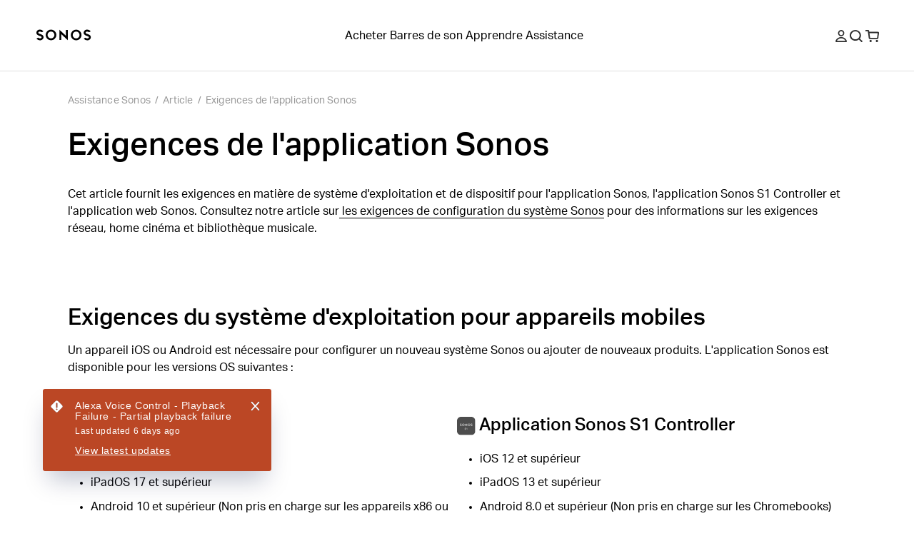

--- FILE ---
content_type: text/html; charset=utf-8
request_url: https://support.sonos.com/fr-be/article/sonos-app-requirements
body_size: 32157
content:
<!DOCTYPE html><html lang="fr-be"><head><meta charSet="utf-8" data-next-head=""/><meta name="viewport" content="width=device-width, initial-scale=1, maximum-scale=1" data-next-head=""/><title data-next-head="">Exigences de l&#x27;application Sonos | Sonos</title><meta name="robots" content="max-image-preview:large" data-next-head=""/><meta name="title" content="Exigences de l&#x27;application Sonos" data-next-head=""/><meta name="description" content="Cet article présente les exigences du système d&#x27;exploitation et des appareils pour l&#x27;application Sonos, l&#x27;application Sonos S1 Controller et l&#x27;application web Sonos. " data-next-head=""/><meta property="og:site_name" content="Sonos Support" data-next-head=""/><meta property="og:title" content="Exigences de l&#x27;application Sonos" data-next-head=""/><meta property="og:url" content="https://support.sonos.com/fr-be/article/sonos-app-requirements" data-next-head=""/><meta property="og:description" content="Cet article présente les exigences du système d&#x27;exploitation et des appareils pour l&#x27;application Sonos, l&#x27;application Sonos S1 Controller et l&#x27;application web Sonos. " data-next-head=""/><meta name="twitter:creator" content="@sonos" data-next-head=""/><meta property="twitter:site" content="@sonos" data-next-head=""/><meta name="twitter:title" content="Exigences de l&#x27;application Sonos" data-next-head=""/><meta property="twitter:url" content="https://support.sonos.com/fr-be/article/sonos-app-requirements" data-next-head=""/><meta name="twitter:description" content="Cet article présente les exigences du système d&#x27;exploitation et des appareils pour l&#x27;application Sonos, l&#x27;application Sonos S1 Controller et l&#x27;application web Sonos. " data-next-head=""/><meta name="twitter:card" content="summary_large_image" data-next-head=""/><meta name="og:type" content="article" data-next-head=""/><link rel="canonical" href="https://support.sonos.com/fr-be/article/sonos-app-requirements" data-next-head=""/><link href="https://support.sonos.com/article/sonos-app-requirements" hrefLang="x-default" rel="alternate" data-next-head=""/><link href="https://support.sonos.com/en-gb/article/sonos-app-requirements" hrefLang="en-gb" rel="alternate" data-next-head=""/><link href="https://support.sonos.com/de-at/article/sonos-app-requirements" hrefLang="de-at" rel="alternate" data-next-head=""/><link href="https://support.sonos.com/en/article/sonos-app-requirements" hrefLang="en" rel="alternate" data-next-head=""/><link href="https://support.sonos.com/nl-nl/article/sonos-app-requirements" hrefLang="nl-nl" rel="alternate" data-next-head=""/><link href="https://support.sonos.com/fr-ch/article/sonos-app-requirements" hrefLang="fr-ch" rel="alternate" data-next-head=""/><link href="https://support.sonos.com/fi-fi/article/sonos-app-requirements" hrefLang="fi-fi" rel="alternate" data-next-head=""/><link href="https://support.sonos.com/en-au/article/sonos-app-requirements" hrefLang="en-au" rel="alternate" data-next-head=""/><link href="https://support.sonos.com/en-us/article/sonos-app-requirements" hrefLang="en-us" rel="alternate" data-next-head=""/><link href="https://support.sonos.com/no-no/article/sonos-app-requirements" hrefLang="no-no" rel="alternate" data-next-head=""/><link href="https://support.sonos.com/en-ie/article/sonos-app-requirements" hrefLang="en-ie" rel="alternate" data-next-head=""/><link href="https://support.sonos.com/da-dk/article/sonos-app-requirements" hrefLang="da-dk" rel="alternate" data-next-head=""/><link href="https://support.sonos.com/es-cl/article/sonos-app-requirements" hrefLang="es-cl" rel="alternate" data-next-head=""/><link href="https://support.sonos.com/es-co/article/sonos-app-requirements" hrefLang="es-co" rel="alternate" data-next-head=""/><link href="https://support.sonos.com/es-us/article/sonos-app-requirements" hrefLang="es-us" rel="alternate" data-next-head=""/><link href="https://support.sonos.com/zh-cn/article/sonos-app-requirements" hrefLang="zh-cn" rel="alternate" data-next-head=""/><link href="https://support.sonos.com/fr-fr/article/sonos-app-requirements" hrefLang="fr-fr" rel="alternate" data-next-head=""/><link href="https://support.sonos.com/en-nz/article/sonos-app-requirements" hrefLang="en-nz" rel="alternate" data-next-head=""/><link href="https://support.sonos.com/fr-be/article/sonos-app-requirements" hrefLang="fr-be" rel="alternate" data-next-head=""/><link href="https://support.sonos.com/fr-ca/article/sonos-app-requirements" hrefLang="fr-ca" rel="alternate" data-next-head=""/><link href="https://support.sonos.com/pl-pl/article/sonos-app-requirements" hrefLang="pl-pl" rel="alternate" data-next-head=""/><link href="https://support.sonos.com/en-in/article/sonos-app-requirements" hrefLang="en-in" rel="alternate" data-next-head=""/><link href="https://support.sonos.com/es-ar/article/sonos-app-requirements" hrefLang="es-ar" rel="alternate" data-next-head=""/><link href="https://support.sonos.com/ja-jp/article/sonos-app-requirements" hrefLang="ja-jp" rel="alternate" data-next-head=""/><link href="https://support.sonos.com/nl-be/article/sonos-app-requirements" hrefLang="nl-be" rel="alternate" data-next-head=""/><link href="https://support.sonos.com/en-ca/article/sonos-app-requirements" hrefLang="en-ca" rel="alternate" data-next-head=""/><link href="https://support.sonos.com/it-it/article/sonos-app-requirements" hrefLang="it-it" rel="alternate" data-next-head=""/><link href="https://support.sonos.com/de-de/article/sonos-app-requirements" hrefLang="de-de" rel="alternate" data-next-head=""/><link href="https://support.sonos.com/it-ch/article/sonos-app-requirements" hrefLang="it-ch" rel="alternate" data-next-head=""/><link href="https://support.sonos.com/es-es/article/sonos-app-requirements" hrefLang="es-es" rel="alternate" data-next-head=""/><link href="https://support.sonos.com/sv-se/article/sonos-app-requirements" hrefLang="sv-se" rel="alternate" data-next-head=""/><link href="https://support.sonos.com/es-mx/article/sonos-app-requirements" hrefLang="es-mx" rel="alternate" data-next-head=""/><link href="https://support.sonos.com/de-ch/article/sonos-app-requirements" hrefLang="de-ch" rel="alternate" data-next-head=""/><link rel="shortcut icon" href="https://assets.sonos.com/icons/favicon.svg"/><meta name="google-site-verification" content="dSlcvLj14lHiYzhlzfwiDh9qg1hUm92otPoisgi3X-A"/><link rel="preload" href="/_next/static/css/c1a1f59c79b556fa.css" as="style"/><link rel="preload" href="/_next/static/css/cc68c58a833fc2c2.css" as="style"/><link rel="preload" href="/_next/static/css/bdb86d9a248989d5.css" as="style"/><link rel="preload" href="/_next/static/css/45f9e2e2062f458a.css" as="style"/><link rel="preload" href="/_next/static/css/7dd92a024d313678.css" as="style"/><link rel="preload" href="/_next/static/css/84747870460dc673.css" as="style"/><link rel="preload" href="/_next/static/css/e5f31416679ff764.css" as="style"/><link rel="preload" href="/_next/static/css/1c028dae0fab79db.css" as="style"/><link rel="stylesheet" href="https://use.typekit.net/nht1tny.css"/><script id="consent" data-nscript="beforeInteractive">
window.dataLayer = window.dataLayer || [];
function gtag(){dataLayer.push(arguments);}

// Default ad_storage to 'denied'.
gtag('consent', 'default', {
  ad_storage: 'denied',
  analytics_storage: 'denied',
  functionality_storage: 'denied',
  personalization_storage: 'denied',
  ad_user_data: 'denied',
  ad_personalization: 'denied',
  'region': undefined,
  'wait_for_update': 500
})
gtag('consent', 'default', {
  ad_storage: 'granted',
  analytics_storage: 'granted',
  functionality_storage: 'granted',
  personalization_storage: 'granted',
  ad_user_data: 'granted',
  ad_personalization: 'granted',
  'wait_for_update': 500
})</script><script id="_next-gtm" data-ntpc="GTM" data-nscript="beforeInteractive">(function(w,d,s,l,i){w[l]=w[l]||[];w[l].push({'gtm.start':
new Date().getTime(),event:'gtm.js'});var f=d.getElementsByTagName(s)[0],
j=d.createElement(s),dl=l!='dataLayer'?'&l='+l:'';j.async=true;j.src=
'https://www.googletagmanager.com/gtm.js?id='+i+dl;f.parentNode.insertBefore(j,f);
})(window,document,'script','dataLayer','GTM-5B9JF4FN');</script><script id="one-trust" data-nscript="beforeInteractive">(function(d,s){var f=d.getElementsByTagName(s)[0],
j=d.createElement(s);j.src='https://cdn.cookielaw.org/scripttemplates/otSDKStub.js';j.dataset.domainScript='82f2da49-2f55-49d8-8a12-2b8ae23f1512';
j.dataset.documentLanguage=true;f.parentNode.insertBefore(j,f);
})(document,'script');</script><script id="one-trust-script" data-nscript="beforeInteractive">function OptanonWrapper() {
  function getCookie(name) {
    var value = '; ' + document.cookie
    var parts = value.split('; ' + name + '=')
    if (parts.length == 2) return parts.pop().split(';').shift()
  }
  if (!getCookie('OptanonAlertBoxClosed')) {
    var buttons = document.getElementsByClassName(
      'optanon-white-button-middle'
    )
    for (var i = 0; i < buttons.length; i++) {
      var banner = document.getElementById(
        'center-tile-banner-popup'
      )
      buttons[i].addEventListener('click', function close() {
        banner.style.transition = '0.8s'
        banner.style.opacity = 0
      })
    }
    if (OneTrust && OneTrust.IsAlertBoxClosed() === false) {
      document.body.classList.add("has-cookie-banner");
    } else {
        document.body.classList.remove("has-cookie-banner");
    }
  }
}</script><link rel="stylesheet" href="/_next/static/css/c1a1f59c79b556fa.css" data-n-g=""/><link rel="stylesheet" href="/_next/static/css/cc68c58a833fc2c2.css" data-n-p=""/><link rel="stylesheet" href="/_next/static/css/bdb86d9a248989d5.css"/><link rel="stylesheet" href="/_next/static/css/45f9e2e2062f458a.css"/><link rel="stylesheet" href="/_next/static/css/7dd92a024d313678.css"/><link rel="stylesheet" href="/_next/static/css/84747870460dc673.css"/><link rel="stylesheet" href="/_next/static/css/e5f31416679ff764.css"/><link rel="stylesheet" href="/_next/static/css/1c028dae0fab79db.css"/><noscript data-n-css=""></noscript><script defer="" noModule="" src="/_next/static/chunks/polyfills-42372ed130431b0a.js"></script><script defer="" src="/_next/static/chunks/2618.b98f0ef938c9b7d8.js"></script><script defer="" src="/_next/static/chunks/5582.068270f30c2de5c3.js"></script><script defer="" src="/_next/static/chunks/2974.86ed243d1a56d3d8.js"></script><script defer="" src="/_next/static/chunks/7423.60824ce0f3dab05f.js"></script><script defer="" src="/_next/static/chunks/708-8478e460dfcdd6bc.js"></script><script defer="" src="/_next/static/chunks/182.f98739135ae73a59.js"></script><script src="/_next/static/chunks/webpack-68a04d949eb443ef.js" defer=""></script><script src="/_next/static/chunks/framework-1a92b5a605e23e6b.js" defer=""></script><script src="/_next/static/chunks/main-765f036dcdffbb89.js" defer=""></script><script src="/_next/static/chunks/pages/_app-a8c1e8004be7f318.js" defer=""></script><script src="/_next/static/chunks/2774-6fd0e327889eeced.js" defer=""></script><script src="/_next/static/chunks/3038-46f543eda775a8e9.js" defer=""></script><script src="/_next/static/chunks/pages/article/%5B...slug%5D-05f82bc87d347a38.js" defer=""></script><script src="/_next/static/vyel9vgzBxMA5D4otTJrl/_buildManifest.js" defer=""></script><script src="/_next/static/vyel9vgzBxMA5D4otTJrl/_ssgManifest.js" defer=""></script></head><style id="_goober" type="text/css">body .go394347650{width:fit-content;}body .go2821562996{height:undefined;}@media (min-width:1024px){body .go2821562996{height:undefined;}}body .go1849475632{height:17px;}body .go3385983013{display:flex;flex-direction:column;align-items:center;width:100%;max-width:100vw;padding-top:var(--_1dnz5ci4);padding-bottom:var(--_1dnz5ci4);min-height:var(--_1dnz5cifr);}@media (min-width:1024px){body .go3385983013{padding-top:var(--_1dnz5ci4);padding-bottom:var(--_1dnz5ci8);min-height:var(--_1dnz5cifr);}}body .go795382679{position:relative;display:flex;min-height:100%;flex-direction:column;flex-wrap:nowrap;row-gap:var(--_1dnz5ci5);column-gap:var(--_1dnz5cicp);width:100%;align-items:flex-start;justify-content:flex-start;padding-left:var(--_1dnz5cicp);padding-right:var(--_1dnz5cicp);}@media (min-width:1024px){body .go795382679{flex-direction:row;flex-wrap:nowrap;row-gap:var(--_1dnz5ci4);column-gap:var(--_1dnz5cicq);width:100%;align-items:flex-start;justify-content:flex-start;padding-left:var(--_1dnz5cicp);padding-right:var(--_1dnz5cicp);}}body .go3235423436{display:flex;flex-direction:column;position:static;width:var(--_1dnz5cidg);padding-top:var(--_1dnz5ci4);padding-bottom:var(--_1dnz5ci6);margin-bottom:var(--_1dnz5ci4);}@media (min-width:768px){body .go3235423436{display:flex;}}@media (min-width:1024px){body .go3235423436{display:flex;flex-direction:row;width:var(--_1dnz5cid2);padding-top:var(--_1dnz5ci4);padding-bottom:var(--_1dnz5ci4);margin-bottom:var(--_1dnz5ci4);}}@media (min-width:1440px){body .go3235423436{display:flex;}}body .go2600633126{word-wrap:normal;}body .go736419533{display:flex;flex-direction:column;align-items:center;width:100%;max-width:100vw;padding-top:var(--_1dnz5ci8);padding-bottom:var(--_1dnz5ci8);min-height:var(--_1dnz5cifr);}@media (min-width:1024px){body .go736419533{padding-top:var(--_1dnz5cib);padding-bottom:var(--_1dnz5cib);min-height:var(--_1dnz5cifr);}}body .go229426536{position:relative;display:flex;min-height:100%;flex-direction:column;flex-wrap:nowrap;row-gap:var(--_1dnz5ci4);column-gap:var(--_1dnz5cicp);width:100%;align-items:center;justify-content:flex-start;padding-left:var(--_1dnz5cicr);padding-right:var(--_1dnz5cicr);}@media (min-width:1024px){body .go229426536{flex-direction:row;flex-wrap:nowrap;row-gap:var(--_1dnz5ci4);column-gap:var(--_1dnz5cicq);width:100%;align-items:center;justify-content:flex-start;padding-left:var(--_1dnz5cicr);padding-right:var(--_1dnz5cicr);}}body .go3193964310{display:flex;flex-direction:column;position:static;width:var(--_1dnz5cidc);padding-top:var(--_1dnz5ci4);padding-bottom:var(--_1dnz5ci4);align-items:flex-end;justify-content:flex-end;margin-bottom:var(--_1dnz5ci4);}@media (min-width:768px){body .go3193964310{display:flex;}}@media (min-width:1024px){body .go3193964310{display:flex;flex-direction:row;width:var(--_1dnz5cid2);padding-top:var(--_1dnz5ci4);padding-bottom:var(--_1dnz5ci4);margin-bottom:var(--_1dnz5ci4);}}@media (min-width:1440px){body .go3193964310{display:flex;}}body .go2040863161{display:flex;flex-direction:column;position:static;width:var(--_1dnz5cidc);padding-top:var(--_1dnz5ci4);padding-bottom:var(--_1dnz5ci8);justify-content:flex-start;margin-bottom:var(--_1dnz5ci4);}@media (min-width:768px){body .go2040863161{display:flex;width:var(--_1dnz5cid1);padding-top:var(--_1dnz5ci4);padding-bottom:var(--_1dnz5ci8);}}@media (min-width:1024px){body .go2040863161{display:flex;flex-direction:row;width:var(--_1dnz5cicy);padding-top:var(--_1dnz5ci4);padding-bottom:var(--_1dnz5ci4);justify-content:flex-end;justify-self:flex-end;margin-bottom:var(--_1dnz5ci4);}}@media (min-width:1440px){body .go2040863161{display:flex;}}body .go3192091371{display:flex;flex-direction:column;align-items:center;width:100%;max-width:100vw;padding-top:var(--_1dnz5cib);padding-bottom:var(--_1dnz5cib);min-height:var(--_1dnz5cifr);}@media (min-width:1024px){body .go3192091371{padding-top:var(--_1dnz5cii);padding-bottom:var(--_1dnz5cii);min-height:var(--_1dnz5cifr);}}body .go3304299708{background-color:#F5F5F5;}@media (min-width:1024px){body .go3304299708{background-color:#F5F5F5;}}body .go3195298128{background-color:var(--_10f1101u);}@media (min-width:1024px){body .go3195298128{background-color:var(--_10f1101u);}}body .go1313665634{position:relative;display:flex;min-height:100%;flex-direction:column;flex-wrap:nowrap;row-gap:var(--_1dnz5ci4);column-gap:var(--_1dnz5cicp);width:100%;align-items:center;justify-content:flex-start;padding-left:var(--_1dnz5cicr);padding-right:var(--_1dnz5cicr);}@media (min-width:1024px){body .go1313665634{flex-direction:row;flex-wrap:nowrap;row-gap:var(--_1dnz5ci4);column-gap:var(--_1dnz5cics);width:100%;align-items:center;justify-content:flex-start;padding-left:var(--_1dnz5cicr);padding-right:var(--_1dnz5cicr);}}body .go1163974269{display:flex;flex-direction:column;position:static;width:var(--_1dnz5cidc);padding-top:var(--_1dnz5ci4);padding-bottom:var(--_1dnz5ci7);align-items:flex-start;justify-content:flex-start;text-align:left;margin-bottom:var(--_1dnz5ci4);}@media (min-width:768px){body .go1163974269{display:flex;}}@media (min-width:1024px){body .go1163974269{display:flex;flex-direction:row;width:var(--_1dnz5cid2);padding-top:var(--_1dnz5ci4);padding-bottom:var(--_1dnz5ci4);align-items:center;justify-content:center;text-align:left;margin-bottom:var(--_1dnz5ci4);}}@media (min-width:1440px){body .go1163974269{display:flex;}}body .go3200696779{display:flex;flex-direction:column;position:static;width:var(--_1dnz5cidc);padding-top:var(--_1dnz5ci4);padding-bottom:var(--_1dnz5ci4);align-items:center;justify-content:flex-end;text-align:center;margin-bottom:var(--_1dnz5ci4);}@media (min-width:768px){body .go3200696779{display:flex;}}@media (min-width:1024px){body .go3200696779{display:flex;flex-direction:row;width:var(--_1dnz5cicw);padding-top:var(--_1dnz5ci4);padding-bottom:var(--_1dnz5ci4);align-items:flex-end;justify-content:flex-end;text-align:right;margin-bottom:var(--_1dnz5ci4);}}@media (min-width:1440px){body .go3200696779{display:flex;}}body .go280345544{background-color:var(--_10f1101w);color:var(--_10f1101v);}body .go3771515745{width:100%;}</style><body><noscript><iframe src="https://www.googletagmanager.com/ns.html?id=GTM-5B9JF4FN" height="0" width="0" style="display:none;visibility:hidden" title="Google Tag Manager"></iframe></noscript><div id="__next"><header role="banner" class="_1irkh558 _1irkh557" style="--_1irkh553:0px"><a class="_1irkh55b" href="#content"></a><nav id="left"><ul><li class="_1irkh55c"><a type="button" href="https://www.sonos.com/fr-be/home" class="_1665zoa0 _1665zoa3 go394347650"><div data-testid="dynamic-svg" class="smrq280 smrq281 glroy32 go2821562996"><svg height="1em" width="5em" viewBox="0 0 514.55 106.88" xmlns="http://www.w3.org/2000/svg" id="prefix-Layer_1" aria-hidden="true" focusable="false" fill="currentColor"><polygon points="278.88 60.37 218.49 4.08 218.49 99.52 236.38 99.52 236.38 46.22 296.77 102.44 296.77 6.75 278.88 6.75 278.88 60.37" style="fill:currentColor"/><path d="M140.06,3.16a50.1,50.1,0,1,0,50.09,50.1A50.15,50.15,0,0,0,140.06,3.16Zm0,82.19a32.09,32.09,0,1,1,31.77-32.09A32,32,0,0,1,140.06,85.35Z" style="fill:currentColor"/><path d="M59.5,54.09c-4.76-3.63-11-6.56-20.33-9.52C21,38.81,21,34.23,21,32c0-5.16,5.76-10.5,15.39-10.5a29.08,29.08,0,0,1,16.75,5.79l1.25.94,14.43-9.75-1.58-1.87A42.19,42.19,0,0,0,36.42,3.18c-9.28,0-17.81,3-24,8.35A27.37,27.37,0,0,0,2.67,32c0,8.22,3.59,15.13,10.67,20.53,4.76,3.63,11,6.56,20.33,9.52,18.14,5.77,18.14,10.34,18.14,12.53,0,5.16-5.76,10.5-15.39,10.5a29,29,0,0,1-16.75-5.79l-1.25-.94L4,88.14,5.57,90a42.19,42.19,0,0,0,30.85,13.47c9.28,0,17.81-3,24-8.35a27.37,27.37,0,0,0,9.73-20.51C70.17,66.4,66.58,59.49,59.5,54.09Z" style="fill:currentColor"/><path d="M375.19,3.53a50.1,50.1,0,1,0,50.1,50.09A50.14,50.14,0,0,0,375.19,3.53Zm0,82.18A32.09,32.09,0,1,1,407,53.62,32,32,0,0,1,375.19,85.71Z" style="fill:currentColor"/><path d="M455.76,52.79c4.75,3.63,11,6.56,20.33,9.52,18.14,5.76,18.14,10.34,18.14,12.54,0,5.15-5.76,10.49-15.39,10.49a29.08,29.08,0,0,1-16.75-5.79l-1.25-.93-14.43,9.74L448,90.23a42.24,42.24,0,0,0,30.86,13.47c9.28,0,17.8-3,24-8.35a27.37,27.37,0,0,0,9.73-20.5c0-8.23-3.59-15.14-10.68-20.54-4.75-3.63-11-6.56-20.32-9.52C463.45,39,463.45,34.46,463.45,32.26c0-5.16,5.75-10.5,15.39-10.5a29,29,0,0,1,16.75,5.79l1.25.94,14.42-9.75-1.57-1.87A42.23,42.23,0,0,0,478.84,3.4c-9.28,0-17.81,3-24,8.35a27.39,27.39,0,0,0-9.73,20.51C445.09,40.48,448.68,47.39,455.76,52.79Z" style="fill:currentColor"/><title></title></div></a></li></ul></nav><nav id="center" class="collapse-on-mobile"><ul><li class="_1irkh55c"><a type="button" href="https://www.sonos.com/fr-be/shop" class="_1665zoa0 _1665zoa3 go394347650">Acheter</a></li><li class="_1irkh55c"><a type="button" href="https://www.sonos.com/fr-be/shop/soundbars" class="_1665zoa0 _1665zoa3 go394347650">Barres de son</a></li><li class="_1irkh55c"><a type="button" href="https://www.sonos.com/fr-be/how-sonos-works" class="_1665zoa0 _1665zoa3 go394347650">Apprendre</a></li><li class="_1irkh55c"><a type="button" href="https://support.sonos.com/fr-fr/home" class="_1665zoa0 _1665zoa3 go394347650">Assistance</a></li></ul></nav><nav id="right"><ul><li class="_1irkh55c"><button type="button" class="_1665zoa0 _1665zoa3 st7qq83 go394347650"><div data-testid="dynamic-svg" class="smrq280 smrq281 glroy32 go1849475632"><svg xml:space="preserve" viewBox="0 0 17 17.9" fill="none" y="0px" x="0px" xmlns:xlink="http://www.w3.org/1999/xlink" xmlns="http://www.w3.org/2000/svg" version="1.1" aria-hidden="true" focusable="false"><path clip-rule="evenodd" fill-rule="evenodd" d="M8.5,9.3c2.6,0,4.7-2.1,4.7-4.7S11.1,0,8.5,0C5.9,0,3.8,2.1,3.8,4.7S5.9,9.3,8.5,9.3z M8.5,1.8
	c1.6,0,2.9,1.3,2.9,2.9s-1.3,2.9-2.9,2.9S5.6,6.2,5.6,4.7S6.9,1.8,8.5,1.8z M16.9,16.1c-1.3-3.4-4.6-5.6-8.3-5.6H8.4
	c-3.7,0-7,2.3-8.3,5.6c-0.3,0.8,0.3,1.8,1.2,1.8h14.4C16.6,17.9,17.2,17,16.9,16.1z M2.1,16.1c1.2-2.3,3.6-3.8,6.3-3.8h0.2
	c2.7,0,5.2,1.5,6.3,3.8H2.1z" fill="#2E2E2E"/><title>Mon compte</title></div></button></li><li class="_1irkh55c"><button type="button" class="_1665zoa0 _1665zoa3 st7qq84 go394347650"><div data-testid="dynamic-svg" class="smrq280 smrq281 glroy32 go1849475632"><svg xml:space="preserve" viewBox="0 0 16 15.8" fill="none" y="0px" x="0px" xmlns:xlink="http://www.w3.org/1999/xlink" xmlns="http://www.w3.org/2000/svg" aria-hidden="true" focusable="false"><path clip-rule="evenodd" fill-rule="evenodd" d="M10.7,3.3c2,2,2,5.3,0,7.4c-2,2-5.3,2-7.4,0c-2-2-2-5.3,0-7.4C5.4,1.3,8.6,1.3,10.7,3.3z M12.6,11.2
	c2.1-2.7,1.8-6.6-0.7-9.1c-2.7-2.7-7.2-2.7-9.9,0s-2.7,7.2,0,9.9c2.5,2.5,6.6,2.7,9.3,0.5l3.2,3.2c0.2,0.2,0.5,0.2,0.7,0l0.6-0.6
	c0.2-0.2,0.2-0.5,0-0.7L12.6,11.2z" fill="#2E2E2E"/><title>Rechercher</title></div></button></li><li class="_1irkh55c"><a type="button" href="https://www.sonos.com/fr-be/cart" class="_1665zoa0 _1665zoa3 go394347650"><div data-testid="dynamic-svg" class="smrq280 smrq281 glroy32 go1849475632"><svg xml:space="preserve" viewBox="0 0 18.3 16.4" fill="none" y="0px" x="0px" xmlns:xlink="http://www.w3.org/1999/xlink" xmlns="http://www.w3.org/2000/svg" aria-hidden="true" focusable="false"><path clip-rule="evenodd" fill-rule="evenodd" d="M8.1,13.8c0.3,0.3,0.4,0.7,0.4,1.1c0,0.4-0.2,0.8-0.4,1.1c-0.3,0.3-0.7,0.4-1.1,0.4S6.2,16.2,5.9,16
	c-0.3-0.3-0.4-0.7-0.4-1.1c0-0.4,0.2-0.8,0.4-1.1c0.3-0.3,0.7-0.4,1.1-0.4S7.8,13.6,8.1,13.8z M15.5,13.4c-0.4,0-0.8,0.2-1.1,0.4
	c-0.3,0.3-0.4,0.7-0.4,1.1c0,0.4,0.2,0.8,0.4,1.1c0.3,0.3,0.7,0.4,1.1,0.4s0.8-0.2,1.1-0.4c0.3-0.3,0.4-0.7,0.4-1.1
	c0-0.4-0.2-0.8-0.4-1.1C16.3,13.6,15.9,13.4,15.5,13.4z M18.3,4.1l-0.9,7c-0.1,0.7-0.7,1.2-1.4,1.2H5.9c-0.7,0-1.3-0.5-1.4-1.2
	L3.2,1.8H0.5C0.2,1.8,0,1.6,0,1.3V0.5C0,0.2,0.2,0,0.5,0h3.1C4.3,0,4.9,0.5,5,1.2l0.2,1.3h11.8C17.8,2.5,18.4,3.2,18.3,4.1z
	 M16.5,4.3H5.4l0.9,6.2h9.4L16.5,4.3z" fill="#2E2E2E"/><title>Panier</title></div></a></li><li class="_1irkh55c"><button type="button" class="_1665zoa0 _1665zoa3 st7qq85 go394347650"><div data-testid="dynamic-svg" class="smrq280 smrq281 glroy32 go1849475632"><svg viewBox="0 0 18 16" fill="none" xmlns="http://www.w3.org/2000/svg" aria-hidden="true" focusable="false"><path fill-rule="evenodd" clip-rule="evenodd" d="M0 0.5C0 0.223858 0.223858 0 0.5 0H17.473C17.7491 0 17.973 0.223857 17.973 0.5V1.5C17.973 1.77614 17.7491 2 17.473 2H0.5C0.223858 2 0 1.77614 0 1.5V0.5ZM0 14.5C0 14.2239 0.223858 14 0.5 14H17.473C17.7491 14 17.973 14.2239 17.973 14.5V15.5001C17.973 15.7762 17.7491 16.0001 17.473 16.0001H0.5C0.223858 16.0001 0 15.7762 0 15.5001V14.5ZM17.973 7.49994C17.973 7.22379 17.7491 6.99994 17.473 6.99994H0.5C0.223858 6.99994 0 7.22379 0 7.49994V8.49995C0 8.77609 0.223858 8.99995 0.5 8.99995H17.473C17.7491 8.99995 17.973 8.77609 17.973 8.49995V7.49994Z" fill="#2E2E2E"/><title>Menu</title></div></button></li></ul></nav></header><main id="content" class="z4460a0" tabindex="-1"><nav class="_1cmwwkx0"><ol class="_1cmwwkx1"><a class="_1cmwwkx2 _1cmwwkx3" type="breadcrumb" href="/fr-be/home">Assistance Sonos</a><div class="_1cmwwkx4">/</div><li class="_1cmwwkx2">Article</li><div class="_1cmwwkx4">/</div><a class="_1cmwwkx2 _1cmwwkx3" type="breadcrumb" href="/fr-be/article/sonos-app-requirements">Exigences de l&#x27;application Sonos</a></ol></nav><article class="m1wsgu0"><div class="m1wsgu1"><h1 class="_1llzaupa _1llzaup1">Exigences de l&#x27;application Sonos</h1></div><section class="m1wsgu2"><div><p options="[object Object]" class="_1llzaupf">Cet article fournit les exigences en matière de système d&#x27;exploitation et de dispositif pour l&#x27;application Sonos, l&#x27;application Sonos S1 Controller et l&#x27;application web Sonos. Consultez notre article sur<a class="_1xcqo9a0" type="text" href="/fr-be/article/sonos-system-requirements"><span class="_1xcqo9a1"> les exigences de configuration du système Sonos</span></a> pour des informations sur les exigences réseau, home cinéma et bibliothèque musicale.</p><p options="[object Object]" class="_1llzaupf">​</p><p options="[object Object]" class="_1llzaupf">​</p><h2 id="exigences_du_syst%C3%A8me_d&#x27;exploitation_pour_appareils_mobiles" options="[object Object]" class="_1llzaupb _1llzaup1">Exigences du système d&#x27;exploitation pour appareils mobiles</h2><p options="[object Object]" class="_1llzaupf">Un appareil iOS ou Android est nécessaire pour configurer un nouveau système Sonos ou ajouter de nouveaux produits. L&#x27;application Sonos est disponible pour les versions OS suivantes :</p><p options="[object Object]" class="_1llzaupf">​<br/></p><article data-test-id=" content-module" class="twgsag4 go3385983013"><section class="twgsag0 twgsag1 go795382679"><section data-test-id="content-block" class="desktop-o0 mobile-o0 dsh8002 go3235423436"><section class="_1j2o0xy0 go2600633126"><div class="_1j2o0xy2"><h3 id="" options="[object Object]" class="_1llzaupc _1llzaup1"><span class="glroy31"><span style="box-sizing:border-box;display:inline-block;overflow:hidden;width:initial;height:initial;background:none;opacity:1;border:0;margin:0;padding:0;position:relative;max-width:100%"><span style="box-sizing:border-box;display:block;width:initial;height:initial;background:none;opacity:1;border:0;margin:0;padding:0;max-width:100%"><img style="display:block;max-width:100%;width:initial;height:initial;background:none;opacity:1;border:0;margin:0;padding:0" alt="" aria-hidden="true" src="data:image/svg+xml,%3csvg%20xmlns=%27http://www.w3.org/2000/svg%27%20version=%271.1%27%20width=%271024%27%20height=%271024%27/%3e"/></span><img alt="" src="[data-uri]" decoding="async" data-nimg="intrinsic" style="position:absolute;top:0;left:0;bottom:0;right:0;box-sizing:border-box;padding:0;border:none;margin:auto;display:block;width:0;height:0;min-width:100%;max-width:100%;min-height:100%;max-height:100%;background-size:cover;background-position:0% 0%;filter:blur(20px);background-image:url(&quot;https://media.sonos.com/images/znqtjj88/production/3a8fdac59896453660c1a1809b497c6865141696-1024x1024.svg?w=64&amp;blur=50&amp;q=30&amp;fit=clip&amp;auto=format&quot;)"/><noscript><img alt="" loading="lazy" decoding="async" data-nimg="intrinsic" style="position:absolute;top:0;left:0;bottom:0;right:0;box-sizing:border-box;padding:0;border:none;margin:auto;display:block;width:0;height:0;min-width:100%;max-width:100%;min-height:100%;max-height:100%" src="https://media.sonos.com/images/znqtjj88/production/3a8fdac59896453660c1a1809b497c6865141696-1024x1024.svg?q=75&amp;fit=clip&amp;auto=format"/></noscript></span></span> Application Sonos</h3><ul level="1" options="[object Object]" class="_1llzaupf"><li>iOS 17 et supérieur</li><li>iPadOS 17 et supérieur</li><li>Android 10 et supérieur (Non pris en charge sur les appareils x86 ou les Chromebooks)</li><li>Fire OS 7 et supérieur</li></ul></div></section></section><section data-test-id="content-block" class="desktop-o0 mobile-o0 dsh8002 go3235423436"><section class="_1j2o0xy0 go2600633126"><div class="_1j2o0xy2"><h3 id="application_sonos_s1_controller" options="[object Object]" class="_1llzaupc _1llzaup1"><span class="glroy31"><span style="box-sizing:border-box;display:inline-block;overflow:hidden;width:initial;height:initial;background:none;opacity:1;border:0;margin:0;padding:0;position:relative;max-width:100%"><span style="box-sizing:border-box;display:block;width:initial;height:initial;background:none;opacity:1;border:0;margin:0;padding:0;max-width:100%"><img style="display:block;max-width:100%;width:initial;height:initial;background:none;opacity:1;border:0;margin:0;padding:0" alt="" aria-hidden="true" src="data:image/svg+xml,%3csvg%20xmlns=%27http://www.w3.org/2000/svg%27%20version=%271.1%27%20width=%2724%27%20height=%2724%27/%3e"/></span><img alt="" src="[data-uri]" decoding="async" data-nimg="intrinsic" style="position:absolute;top:0;left:0;bottom:0;right:0;box-sizing:border-box;padding:0;border:none;margin:auto;display:block;width:0;height:0;min-width:100%;max-width:100%;min-height:100%;max-height:100%;background-size:cover;background-position:0% 0%;filter:blur(20px);background-image:url(&quot;https://media.sonos.com/images/znqtjj88/production/b437c124ecb989c5d8c71c27c9f8576b0d4fb7cf-24x24.svg?w=64&amp;blur=50&amp;q=30&amp;fit=clip&amp;auto=format&quot;)"/><noscript><img alt="" loading="lazy" decoding="async" data-nimg="intrinsic" style="position:absolute;top:0;left:0;bottom:0;right:0;box-sizing:border-box;padding:0;border:none;margin:auto;display:block;width:0;height:0;min-width:100%;max-width:100%;min-height:100%;max-height:100%" src="https://media.sonos.com/images/znqtjj88/production/b437c124ecb989c5d8c71c27c9f8576b0d4fb7cf-24x24.svg?q=75&amp;fit=clip&amp;auto=format"/></noscript></span></span> Application Sonos S1 Controller</h3><ul level="1" options="[object Object]" class="_1llzaupf"><li>iOS 12 et supérieur</li><li>iPadOS 13 et supérieur</li><li>Android 8.0 et supérieur (Non pris en charge sur les Chromebooks)</li><li>Fire OS 7 et supérieur</li></ul></div></section></section></section></article><p options="[object Object]" class="_1llzaupf">​<br/></p><p options="[object Object]" class="_1llzaupf">Certaines versions OS ne sont plus prises en charge, mais fonctionnent encore avec les fonctionnalités de base de Sonos comme la navigation dans la musique et le contrôle de la lecture. Pour plus d&#x27;informations, consultez notre article sur<a class="_1xcqo9a0" type="text" href="/fr-be/article/using-sonos-with-unsupported-operating-systems"><span class="_1xcqo9a1"> les versions OS non prises en charge</span></a> .</p><p options="[object Object]" class="_1llzaupf">Les versions bêta des systèmes d&#x27;exploitation ne sont pas prises en charge par l&#x27;application Sonos. L&#x27;application Sonos peut ne pas fonctionner correctement lorsqu&#x27;elle est lancée sur un OS bêta.</p><p options="[object Object]" class="_1llzaupf">​</p><p options="[object Object]" class="_1llzaupf">​</p><h2 id="exigences_de_l&#x27;application_web" options="[object Object]" class="_1llzaupb _1llzaup1">Exigences de l&#x27;application web</h2><p options="[object Object]" class="_1llzaupf">L&#x27;<a href="https://www.sonos.com/web-app" class="_1xcqo9a0"><span class="_1xcqo9a1"> application web Sonos</span></a> prend en charge les navigateurs suivants :</p><p options="[object Object]" class="_1llzaupf">​</p><ul level="1" options="[object Object]" class="_1llzaupf"><li>Google Chrome</li><li>Firefox</li><li>Safari</li><li>Microsoft Edge</li></ul><p options="[object Object]" class="_1llzaupf">​</p><p options="[object Object]" class="_1llzaupf">​</p><h2 id="exigences_pour_windows_et_macos" options="[object Object]" class="_1llzaupb _1llzaup1">Exigences pour Windows et macOS</h2><p options="[object Object]" class="_1llzaupf">Sonos prend en charge les versions suivantes de macOS et Windows, mais certaines fonctionnalités de gestion du système, telles que la configuration d&#x27;un nouveau système Sonos ou l&#x27;ajout de nouveaux produits, ne sont pas disponibles. Consultez notre article sur les<a class="_1xcqo9a0" type="text" href="/fr-be/article/supported-features-in-the-sonos-desktop-app"><span class="_1xcqo9a1"> fonctionnalités de l&#x27;application de bureau Sonos</span></a> pour plus de détails.</p><p options="[object Object]" class="_1llzaupf">​<br/></p><article data-test-id=" content-module" class="twgsag4 go3385983013"><section class="twgsag0 twgsag1 go795382679"><section data-test-id="content-block" class="desktop-o0 mobile-o0 dsh8002 go3235423436"><section class="_1j2o0xy0 go2600633126"><div class="_1j2o0xy2"><h3 id="application_de_bureau_sonos" options="[object Object]" class="_1llzaupc _1llzaup1"><span class="glroy31"><span style="box-sizing:border-box;display:inline-block;overflow:hidden;width:initial;height:initial;background:none;opacity:1;border:0;margin:0;padding:0;position:relative;max-width:100%"><span style="box-sizing:border-box;display:block;width:initial;height:initial;background:none;opacity:1;border:0;margin:0;padding:0;max-width:100%"><img style="display:block;max-width:100%;width:initial;height:initial;background:none;opacity:1;border:0;margin:0;padding:0" alt="" aria-hidden="true" src="data:image/svg+xml,%3csvg%20xmlns=%27http://www.w3.org/2000/svg%27%20version=%271.1%27%20width=%2724%27%20height=%2724%27/%3e"/></span><img alt="" src="[data-uri]" decoding="async" data-nimg="intrinsic" style="position:absolute;top:0;left:0;bottom:0;right:0;box-sizing:border-box;padding:0;border:none;margin:auto;display:block;width:0;height:0;min-width:100%;max-width:100%;min-height:100%;max-height:100%;background-size:cover;background-position:0% 0%;filter:blur(20px);background-image:url(&quot;https://media.sonos.com/images/znqtjj88/production/bae351d05563728e8474afae79895375a9bfab73-24x24.svg?w=64&amp;blur=50&amp;q=30&amp;fit=clip&amp;auto=format&quot;)"/><noscript><img alt="" loading="lazy" decoding="async" data-nimg="intrinsic" style="position:absolute;top:0;left:0;bottom:0;right:0;box-sizing:border-box;padding:0;border:none;margin:auto;display:block;width:0;height:0;min-width:100%;max-width:100%;min-height:100%;max-height:100%" src="https://media.sonos.com/images/znqtjj88/production/bae351d05563728e8474afae79895375a9bfab73-24x24.svg?q=75&amp;fit=clip&amp;auto=format"/></noscript></span></span>Application de bureau Sonos</h3><ul level="1" options="[object Object]" class="_1llzaupf"><li>macOS 10.12 et versions ultérieures</li><li>Windows 8 et versions ultérieures</li></ul></div></section></section><section data-test-id="content-block" class="desktop-o0 mobile-o0 dsh8002 go3235423436"><section class="_1j2o0xy0 go2600633126"><div class="_1j2o0xy2"><h3 id="application_de_bureau_sonos_s1_controller" options="[object Object]" class="_1llzaupc _1llzaup1"><span class="glroy31"><span style="box-sizing:border-box;display:inline-block;overflow:hidden;width:initial;height:initial;background:none;opacity:1;border:0;margin:0;padding:0;position:relative;max-width:100%"><span style="box-sizing:border-box;display:block;width:initial;height:initial;background:none;opacity:1;border:0;margin:0;padding:0;max-width:100%"><img style="display:block;max-width:100%;width:initial;height:initial;background:none;opacity:1;border:0;margin:0;padding:0" alt="" aria-hidden="true" src="data:image/svg+xml,%3csvg%20xmlns=%27http://www.w3.org/2000/svg%27%20version=%271.1%27%20width=%2724%27%20height=%2724%27/%3e"/></span><img alt="" src="[data-uri]" decoding="async" data-nimg="intrinsic" style="position:absolute;top:0;left:0;bottom:0;right:0;box-sizing:border-box;padding:0;border:none;margin:auto;display:block;width:0;height:0;min-width:100%;max-width:100%;min-height:100%;max-height:100%;background-size:cover;background-position:0% 0%;filter:blur(20px);background-image:url(&quot;https://media.sonos.com/images/znqtjj88/production/b437c124ecb989c5d8c71c27c9f8576b0d4fb7cf-24x24.svg?w=64&amp;blur=50&amp;q=30&amp;fit=clip&amp;auto=format&quot;)"/><noscript><img alt="" loading="lazy" decoding="async" data-nimg="intrinsic" style="position:absolute;top:0;left:0;bottom:0;right:0;box-sizing:border-box;padding:0;border:none;margin:auto;display:block;width:0;height:0;min-width:100%;max-width:100%;min-height:100%;max-height:100%" src="https://media.sonos.com/images/znqtjj88/production/b437c124ecb989c5d8c71c27c9f8576b0d4fb7cf-24x24.svg?q=75&amp;fit=clip&amp;auto=format"/></noscript></span></span> Application de bureau Sonos S1 Controller</h3><ul level="1" options="[object Object]" class="_1llzaupf"><li>macOS 10.12 et versions ultérieures</li><li>Windows 7 et versions ultérieures</li></ul></div></section></section></section></article><p options="[object Object]" class="_1llzaupf">​</p><p options="[object Object]" class="_1llzaupf">​</p><h2 id="v%C3%A9rifiez_le_syst%C3%A8me_d&#x27;exploitation_de_votre_appareil" options="[object Object]" class="_1llzaupb _1llzaup1">Vérifiez le système d&#x27;exploitation de votre appareil</h2><p options="[object Object]" class="_1llzaupf">Les liens suivants contiennent plus d&#x27;informations sur la mise à jour vers une version du système d&#x27;exploitation compatible avec Sonos, si votre appareil le permet. Notez que la mise à niveau du système d&#x27;exploitation d&#x27;un appareil peut modifier les paramètres, les fonctionnalités et changer le support pour d&#x27;autres applications. Avant de mettre à jour, veuillez vérifier auprès du fabricant de votre appareil si vous n&#x27;êtes pas sûr de ce qui peut changer après la mise à jour.</p><ul level="1" options="[object Object]" class="_1llzaupf"><li>Apple iPad, iPhone, iPod Touch : <a href="https://support.apple.com/HT201685" class="_1xcqo9a0"><span class="_1xcqo9a1">Trouvez la version du logiciel sur votre iPhone, iPad ou iPod</span></a></li><li>Téléphones et tablettes Android : <a href="https://support.google.com/android/answer/7680439" class="_1xcqo9a0"><span class="_1xcqo9a1">Vérifiez et mettez à jour votre version Android</span></a></li><li>Ordinateurs portables et de bureau Apple : <a href="https://support.apple.com/HT201260" class="_1xcqo9a0"><span class="_1xcqo9a1">Découvrez quelle version de macOS votre Mac utilise</span></a></li><li>Ordinateurs portables et de bureau Windows : <a href="https://support.microsoft.com/help/13443/windows-which-version-am-i-running" class="_1xcqo9a0"><span class="_1xcqo9a1">Quelle version du système d&#x27;exploitation Windows suis-je en train d&#x27;utiliser ?</span></a></li><li>Tablettes Amazon Kindle : <a href="https://www.amazon.com/gp/help/customer/display.html?nodeId=200529680" class="_1xcqo9a0"><span class="_1xcqo9a1">Mises à jour du logiciel des appareils Amazon</span></a></li></ul></div></section></article><div class="_16t4lgr0"><article data-test-id="global-bottom-search-bar-helpfulness content-module" class="twgsag4 go736419533"><section fallbackPriority="2" class="twgsag0 twgsag1 go229426536"><section data-test-id="content-block" class="mobile-o2 desktop-o0 dsh8002 go3193964310"><form class="d4bl0f0" action="/fr-be/search"><label for="q" class="_1cv7qmk3"><input id="q" type="search" placeholder="Vous cherchez autre chose ?" autoComplete="off" aria-invalid="false" class="_1llzaupg _1cv7qmk2 d4bl0f1" name="q"/><span role=""></span><div data-testid="dynamic-svg" class="smrq280 smrq282 d4bl0f3 smrq281 go968314455"><svg xmlns="http://www.w3.org/2000/svg" fill="none" viewBox="0 0 24 24" height="24" width="24" aria-hidden="true" focusable="false"><path fill="#2E2E2E" d="M14.677 7.32305C16.7077 9.35377 16.7077 12.6462 14.677 14.677C12.6462 16.7077 9.35377 16.7077 7.32304 14.677C5.29232 12.6462 5.29232 9.35377 7.32304 7.32304C9.35377 5.29232 12.6462 5.29232 14.677 7.32305ZM16.6067 15.1925C18.6623 12.4507 18.4433 8.54386 15.9497 6.05025C13.2161 3.31658 8.78392 3.31658 6.05025 6.05025C3.31658 8.78392 3.31658 13.2161 6.05025 15.9497C8.59262 18.4921 12.6041 18.67 15.3521 16.4835L18.5673 19.6987C18.7625 19.894 19.0791 19.894 19.2744 19.6987L19.8401 19.133C20.0353 18.9377 20.0353 18.6212 19.8401 18.4259L16.6067 15.1925Z" clip-rule="evenodd" fill-rule="evenodd"/><title>null</title></div></label></form></section><section data-test-id="content-block" class="desktop-o2 mobile-o0 tablet-o0 dsh8002 go2040863161"></section></section></article><article data-test-id="global-support-cta1-gray content-module" class="_1ktaf6g4 twgsag4 go3192091371 go3304299708"><section fallbackPriority="2" class="twgsag0 go3195298128 twgsag1 go1313665634"><section data-test-id="content-block" class="desktop-o1 mobile-o0 dsh8002 go1163974269"><section class="_1j2o0xy0 go2600633126"><div class="_1j2o0xy2"><h2 id="encore_besoin_d%E2%80%99aide%3F" options="[object Object]" class="_1llzaup4 _1llzaup0">Encore besoin d’aide?</h2><p options="[object Object]" class="_1llzaupp">Nos techniciens peuvent vous aider par téléphone ou par chat. Vous pouvez également poser des questions et trouver des réponses auprès d&#x27;autres propriétaires de produits Sonos dans notre Communauté Sonos.</p></div></section></section><section data-test-id="content-block" class="desktop-o2 mobile-o1 dsh8002 go3200696779"><section class="_1j2o0xy0 go2600633126"><div class="_1j2o0xy2"><p options="[object Object]" class="_1llzaupf"><a class="_1xcqo9a0" type="button" href="/fr-be/contact"><button type="button" _type="span" _key="7c35ee49f08f0" mark="[object Object]" markKey="1166c2752054" class="_1qlwto20 _1qlwto21 go280345544 go3771515745">Nous contacter<svg class="arrowRight" width="18" height="14" viewBox="0 0 18 14" fill="currentColor" xmlns="http://www.w3.org/2000/svg"><path d="M10.2968 0.900411L16.3644 6.96794M16.3644 6.96794L10.2968 13.0355M16.3644 6.96794H-0.000106035" stroke="currentColor" stroke-width="1.5"></path></svg></button></a></p><p options="[object Object]" class="_1llzaupf"><a href="https://sonos.com/community" class="_1xcqo9a0"><button type="button" _type="span" _key="9c28ef1535de0" mark="[object Object]" markKey="42d952804978" class="_1qlwto20 _1qlwto22 go3771515745">Demander à la communauté<svg class="arrowRight" width="18" height="14" viewBox="0 0 18 14" fill="currentColor" xmlns="http://www.w3.org/2000/svg"><path d="M10.2968 0.900411L16.3644 6.96794M16.3644 6.96794L10.2968 13.0355M16.3644 6.96794H-0.000106035" stroke="currentColor" stroke-width="1.5"></path></svg></button></a></p></div></section></section></section></article></div><div></div><!--$--><!--/$--></main><div><div></div></div></div><div id="toast"></div><div id="modal"></div><script id="__NEXT_DATA__" type="application/json">{"props":{"pageProps":{"currentLocale":{"countryLangName":"Belgique","countryName":"Belgium","currency":"EUR","flag":{"_type":"sonosSvg","asset":{"_ref":"image-bd2119d21e53ce9cefadc22f06f16b61ae3e16a6-640x480-svg","_type":"reference"}},"pathCode":"fr-be"},"svgs":[{"_type":"sanity.imageAsset","altText":null,"inlineSvg":"\u003csvg xmlns=\"http://www.w3.org/2000/svg\" fill=\"none\" viewBox=\"0 0 51 52\" aria-hidden=\"true\" focusable=\"false\" width=\"1em\" height=\"1em\"\u003e\u003cpath fill=\"black\" d=\"M14.6152 39.1073C14.2736 39.4667 13.6971 39.4667 13.3555 39.1073L12.0781 37.8299C11.7187 37.4883 11.7187 36.9118 12.0781 36.5702L22.8819 25.7663L12.073 14.9574C11.7136 14.6158 11.7136 14.0393 12.073 13.6799L13.3327 12.4203C13.692 12.0609 14.2685 12.0609 14.6101 12.4203L25.419 23.2292L36.1975 12.433C36.5569 12.0914 37.1156 12.0914 37.475 12.433L38.7524 13.7104C39.094 14.0698 39.094 14.6285 38.7524 14.9879L27.9562 25.7663L38.7131 36.574C39.0737 36.9168 39.0737 37.4908 38.7131 37.8337L37.4356 39.1111C37.0953 39.4692 36.5188 39.4718 36.1772 39.1099L25.419 28.3035L14.6152 39.1073Z\" clip-rule=\"evenodd\" fill-rule=\"evenodd\"/\u003e\u003c/svg\u003e","originalFilename":"icon-close.svg","tags":["icon","svg"]},{"_type":"sanity.imageAsset","altText":null,"inlineSvg":"\u003csvg xmlns=\"http://www.w3.org/2000/svg\" fill=\"none\" viewBox=\"0 0 56 56\" height=\"56\" width=\"56\" aria-hidden=\"true\" focusable=\"false\"\u003e\u003cpath fill=\"white\" d=\"M22.7114 48.4818C24.4196 51.1217 27.8247 52.0787 30.6581 50.7153C33.3509 49.4196 34.7475 46.3968 33.9887 43.5063L31.2875 33.2157L43.7006 33.2157C48.2022 33.2157 51.5336 29.028 50.5214 24.6416L46.7522 8.30831C46.0192 5.1322 43.191 2.88233 39.9314 2.88233L9.33334 2.88232C6.75601 2.88232 4.66667 4.97166 4.66667 7.54899L4.66667 28.549C4.66667 31.1263 6.75601 33.2157 9.33334 33.2157L12.8333 33.2157L22.7114 48.4818ZM28.6346 46.5102C27.9196 46.8542 27.0604 46.6127 26.6294 45.9466L16.0617 29.6147C15.6318 28.9502 14.8942 28.549 14.1027 28.549L9.33334 28.549L9.33334 7.54899L39.9314 7.54899C41.0179 7.54899 41.9607 8.29895 42.205 9.35766L45.9742 25.691C46.3116 27.1531 45.2012 28.549 43.7006 28.549L28.2627 28.549C27.5394 28.549 26.8569 28.8844 26.4151 29.4572C25.9734 30.0299 25.8222 30.7751 26.0058 31.4747L29.475 44.6912C29.6664 45.4205 29.3141 46.1832 28.6346 46.5102Z\" clip-rule=\"evenodd\" fill-rule=\"evenodd\"/\u003e\u003c/svg\u003e","originalFilename":"support-icon-thumbs-down.svg","tags":["icon","svg"]},{"_type":"sanity.imageAsset","altText":null,"inlineSvg":"\u003csvg xmlns=\"http://www.w3.org/2000/svg\" fill=\"none\" viewBox=\"0 0 17 17\" height=\"17\" width=\"17\" aria-hidden=\"true\" focusable=\"false\"\u003e\u003cpath fill-opacity=\"0.8\" fill=\"black\" d=\"M1.53394 3.21613C1.2578 3.21613 1.03394 2.99228 1.03394 2.71613L1.03394 1.21614C1.03394 0.939994 1.2578 0.716136 1.53394 0.716136L15.5339 0.716135C15.8101 0.716136 16.0339 0.939994 16.0339 1.21614V2.71613C16.0339 2.72363 16.0338 2.73108 16.0334 2.7385L16.0335 15.2279C16.0335 15.504 15.8096 15.7279 15.5335 15.7279H14.0335C13.7573 15.7279 13.5335 15.504 13.5335 15.2279L13.5335 4.98607L2.14848 16.3711C1.95322 16.5663 1.63664 16.5663 1.44138 16.3711L0.380716 15.3104C0.185454 15.1151 0.185454 14.7986 0.380716 14.6033L11.7679 3.21613L1.53394 3.21613Z\" clip-rule=\"evenodd\" fill-rule=\"evenodd\"/\u003e\u003c/svg\u003e","originalFilename":"icon-external-link.svg","tags":["icon","svg"]},{"_type":"sanity.imageAsset","altText":null,"inlineSvg":"\u003csvg xmlns=\"http://www.w3.org/2000/svg\" fill=\"none\" viewBox=\"0 0 24 24\" height=\"24\" width=\"24\" aria-hidden=\"true\" focusable=\"false\"\u003e\u003cpath fill=\"#2E2E2E\" d=\"M14.677 7.32305C16.7077 9.35377 16.7077 12.6462 14.677 14.677C12.6462 16.7077 9.35377 16.7077 7.32304 14.677C5.29232 12.6462 5.29232 9.35377 7.32304 7.32304C9.35377 5.29232 12.6462 5.29232 14.677 7.32305ZM16.6067 15.1925C18.6623 12.4507 18.4433 8.54386 15.9497 6.05025C13.2161 3.31658 8.78392 3.31658 6.05025 6.05025C3.31658 8.78392 3.31658 13.2161 6.05025 15.9497C8.59262 18.4921 12.6041 18.67 15.3521 16.4835L18.5673 19.6987C18.7625 19.894 19.0791 19.894 19.2744 19.6987L19.8401 19.133C20.0353 18.9377 20.0353 18.6212 19.8401 18.4259L16.6067 15.1925Z\" clip-rule=\"evenodd\" fill-rule=\"evenodd\"/\u003e\u003c/svg\u003e","originalFilename":"icon-search.svg","tags":["icon","svg"]},{"_type":"sanity.imageAsset","altText":null,"inlineSvg":"\u003csvg xmlns=\"http://www.w3.org/2000/svg\" fill=\"none\" viewBox=\"0 0 12 12\" aria-hidden=\"true\" focusable=\"false\" width=\"1em\" height=\"1em\"\u003e\u003cpath fill=\"#2E2E2E\" d=\"M0.29769 6.60775C0.132091 6.61195 -0.00410779 6.47575 9.21998e-05 6.31015L9.22291e-05 5.70656C-0.00410774 5.54096 0.132091 5.40476 0.29769 5.40896L5.40245 5.40896L5.40245 0.301797C5.39825 0.136199 5.53445 -2.54229e-07 5.70425 -2.47553e-07L6.29944 -2.24149e-07C6.46924 -2.17473e-07 6.60544 0.136199 6.60124 0.301797L6.60124 5.40896L11.6982 5.40476C11.8638 5.40896 11.9958 5.54096 12 5.70656L12 6.31015C11.9958 6.47575 11.8638 6.60775 11.6982 6.61195L6.60124 6.60775L6.58924 11.7023C6.59344 11.8685 6.45784 12.0041 6.29164 11.9999L5.68805 11.9999C5.52305 12.0041 5.38625 11.8685 5.39105 11.7023L5.40245 6.60775L0.29769 6.60775Z\" clip-rule=\"evenodd\" fill-rule=\"evenodd\"/\u003e\u003c/svg\u003e","originalFilename":"icon-plus.svg","tags":["icon","svg"]},{"_type":"sanity.imageAsset","altText":null,"inlineSvg":"\u003csvg xmlns=\"http://www.w3.org/2000/svg\" fill=\"none\" viewBox=\"0 0 14 2\" aria-hidden=\"true\" focusable=\"false\" width=\"1em\" height=\"1em\"\u003e\u003crect fill=\"#2E2E2E\" height=\"2\" width=\"14\"/\u003e\u003c/svg\u003e","originalFilename":"icon-rule.svg","tags":["icon","svg"]},{"_type":"sanity.imageAsset","altText":null,"inlineSvg":"\u003csvg xmlns=\"http://www.w3.org/2000/svg\" fill=\"none\" viewBox=\"0 0 19 14\" aria-hidden=\"true\" focusable=\"false\" width=\"1em\" height=\"1em\"\u003e\u003cpath fill=\"#2E2E2E\" d=\"M17.241 0.291136L7.20571 10.8532L1.70809 5.85705C1.52447 5.69005 1.28203 5.60284 1.03411 5.6146C0.786182 5.62635 0.553081 5.73611 0.386084 5.91974C0.219087 6.10336 0.131874 6.3458 0.143629 6.59372C0.155385 6.84165 0.265147 7.07475 0.448769 7.24175L6.62376 12.8554C6.80483 13.0206 7.04349 13.1081 7.28844 13.0992C7.53338 13.0903 7.76505 12.9856 7.93361 12.8077L18.5995 1.5804C18.7705 1.4005 18.863 1.16005 18.8567 0.911951C18.8503 0.663851 18.7457 0.428421 18.5658 0.257454C18.3859 0.0864865 18.1455 -0.00601306 17.8974 0.000303494C17.6493 0.00662005 17.4139 0.111236 17.2429 0.291136H17.241Z\"/\u003e\u003c/svg\u003e","originalFilename":"icon-checkmark.svg","tags":["icon","svg"]},{"_type":"sanity.imageAsset","altText":null,"inlineSvg":"\u003csvg xmlns=\"http://www.w3.org/2000/svg\" fill=\"none\" viewBox=\"0 0 56 56\" height=\"56\" width=\"56\" aria-hidden=\"true\" focusable=\"false\"\u003e\u003cpath fill=\"white\" d=\"M22.7114 5.18484C24.4196 2.54497 27.8247 1.58789 30.6581 2.95128C33.3509 4.24707 34.7475 7.26979 33.9887 10.1603L31.2875 20.451H43.7006C48.2022 20.451 51.5336 24.6387 50.5214 29.025L46.7521 45.3583C46.0192 48.5344 43.191 50.7843 39.9314 50.7843H9.33333C6.756 50.7843 4.66666 48.695 4.66666 46.1176V25.1176C4.66666 22.5403 6.756 20.451 9.33333 20.451H12.8333L22.7114 5.18484ZM28.6346 7.15642C27.9196 6.8124 27.0604 7.0539 26.6294 7.72001L16.0617 24.0519C15.6317 24.7164 14.8942 25.1176 14.1027 25.1176H9.33333V46.1176H39.9314C41.0179 46.1176 41.9607 45.3677 42.205 44.309L45.9742 27.9756C46.3116 26.5135 45.2012 25.1176 43.7006 25.1176H28.2627C27.5394 25.1176 26.8569 24.7822 26.4151 24.2095C25.9734 23.6367 25.8221 22.8915 26.0058 22.1919L29.475 8.97546C29.6664 8.24611 29.3141 7.48339 28.6346 7.15642Z\" clip-rule=\"evenodd\" fill-rule=\"evenodd\"/\u003e\u003c/svg\u003e","originalFilename":"support-icon-thumbs-up.svg","tags":["icon","svg"]},{"_type":"sanity.imageAsset","altText":null,"inlineSvg":"\u003csvg xmlns=\"http://www.w3.org/2000/svg\" fill=\"none\" viewBox=\"0 0 16 10\" aria-hidden=\"true\" focusable=\"false\" width=\"1em\" height=\"1em\"\u003e\u003cpath stroke-width=\"1.5\" stroke=\"#737373\" d=\"M0.999993 1.07104L8.01392 8.08496L15.085 1.01389\"/\u003e\u003c/svg\u003e","originalFilename":"icon-chevron.svg","tags":["icon","svg"]}],"data":{"body":[{"_key":"8e41554f96c9","_type":"block","children":[{"_key":"8e41554f96c90","_type":"span","marks":[],"text":"Cet article fournit les exigences en matière de système d'exploitation et de dispositif pour l'application Sonos, l'application Sonos S1 Controller et l'application web Sonos. Consultez notre article sur"},{"_key":"8e41554f96c91","_type":"span","marks":["756d372cdfa01"],"text":" les exigences de configuration du système Sonos"},{"_key":"8e41554f96c92","_type":"span","marks":[],"text":" pour des informations sur les exigences réseau, home cinéma et bibliothèque musicale."}],"markDefs":[{"_key":"756d372cdfa01","_type":"supportCta","responsiveSettings":[{"_key":"602fd05986f39b33b6eba214134a82c9","_type":"supportCtaResponsiveSettings","center":false,"isButton":false,"mediaQuery":"all","showArrow":false,"width":"fit-content"}],"url":"/article/sonos-system-requirements"}],"style":"normal"},{"_key":"2d0b2ad55b5a","_type":"block","children":[{"_key":"2d0b2ad55b5a0","_type":"span","marks":[],"text":"​"}],"markDefs":[],"style":"normal"},{"_key":"4132369aff30","_type":"block","children":[{"_key":"4132369aff300","_type":"span","marks":[],"text":"​"}],"markDefs":[],"style":"normal"},{"_key":"e064ac877eb5","_type":"block","children":[{"_key":"e064ac877eb50","_type":"span","marks":[],"text":"Exigences du système d'exploitation pour appareils mobiles"}],"markDefs":[],"style":"h2"},{"_key":"539352c5afe1","_type":"block","children":[{"_key":"539352c5afe10","_type":"span","marks":[],"text":"Un appareil iOS ou Android est nécessaire pour configurer un nouveau système Sonos ou ajouter de nouveaux produits. L'application Sonos est disponible pour les versions OS suivantes :"}],"markDefs":[],"style":"normal"},{"_key":"e7b414b766df","_type":"block","children":[{"_key":"e7b414b766df0","_type":"span","marks":[],"text":"​\n"}],"markDefs":[],"style":"normal"},{"_key":"64dbe42b6c28","_type":"supportColumns","blocks":[{"_key":"0e08d2613febd035bde8f8b28a3d3e55","_type":"supportContentBlock","blocks":[{"_key":"0e095ffda5d6","_type":"supportRichContent","blocks":null,"content":[{"_key":"fc52fda01562","_type":"block","children":[{"_key":"b116da5eda0a","_type":"span","marks":[],"text":""},{"_key":"fc52fda015620","_type":"inlineSvg","altText":"","asset":{"_ref":"image-3a8fdac59896453660c1a1809b497c6865141696-1024x1024-svg"}},{"_key":"fc52fda015621","_type":"span","marks":[],"text":" Application Sonos"}],"markDefs":[],"style":"h3"},{"_key":"69d2eea7fe11","_type":"block","children":[{"_key":"69d2eea7fe110","_type":"span","marks":[],"text":"iOS 17 et supérieur"}],"level":1,"listItem":"bullet","markDefs":[],"style":"normal"},{"_key":"aff44756eb75","_type":"block","children":[{"_key":"aff44756eb750","_type":"span","marks":[],"text":"iPadOS 17 et supérieur"}],"level":1,"listItem":"bullet","markDefs":[],"style":"normal"},{"_key":"8ba138c9a166","_type":"block","children":[{"_key":"8ba138c9a1660","_type":"span","marks":[],"text":"Android 10 et supérieur (Non pris en charge sur les appareils x86 ou les Chromebooks)"}],"level":1,"listItem":"bullet","markDefs":[],"style":"normal"},{"_key":"f576791b94fd","_type":"block","children":[{"_key":"f576791b94fd0","_type":"span","marks":[],"text":"Fire OS 7 et supérieur"}],"level":1,"listItem":"bullet","markDefs":[],"style":"normal"}],"reusableBlockRef":null}],"responsiveSettings":[{"_key":"57a3e97477aa","_type":"supportBlockResponsiveSettings","alignToEdge":false,"bottomGap":"s0","colspan":13,"mediaQuery":"desktop","topGap":"s0"},{"_key":"020cd330494c","_type":"supportBlockResponsiveSettings","alignToEdge":false,"bottomGap":"s2","colspan":27,"mediaQuery":"mobile","topGap":"s0"}]},{"_key":"632ae4ebdd174288031d10b2d84d5286","_type":"supportContentBlock","blocks":[{"_key":"24bcb6542a92","_type":"supportRichContent","blocks":null,"content":[{"_key":"b5870706e9f3","_type":"block","children":[{"_key":"b5870706e9f30","_type":"inlineSvg","altText":"","asset":{"_ref":"image-b437c124ecb989c5d8c71c27c9f8576b0d4fb7cf-24x24-svg"}},{"_key":"b5870706e9f31","_type":"span","marks":[],"text":" Application Sonos S1 Controller"}],"markDefs":[],"style":"h3"},{"_key":"9ae6f37436fb","_type":"block","children":[{"_key":"9ae6f37436fb0","_type":"span","marks":[],"text":"iOS 12 et supérieur"}],"level":1,"listItem":"bullet","markDefs":[],"style":"normal"},{"_key":"63146146a917","_type":"block","children":[{"_key":"63146146a9170","_type":"span","marks":[],"text":"iPadOS 13 et supérieur"}],"level":1,"listItem":"bullet","markDefs":[],"style":"normal"},{"_key":"7b7b72faf3df","_type":"block","children":[{"_key":"7b7b72faf3df0","_type":"span","marks":[],"text":"Android 8.0 et supérieur (Non pris en charge sur les Chromebooks)"}],"level":1,"listItem":"bullet","markDefs":[],"style":"normal"},{"_key":"4d70b3b8b2fd","_type":"block","children":[{"_key":"4d70b3b8b2fd0","_type":"span","marks":[],"text":"Fire OS 7 et supérieur"}],"level":1,"listItem":"bullet","markDefs":[],"style":"normal"}],"reusableBlockRef":null}],"responsiveSettings":[{"_key":"a24324ab1a45","_type":"supportBlockResponsiveSettings","alignToEdge":false,"bottomGap":"s0","colspan":13,"mediaQuery":"desktop","topGap":"s0"},{"_key":"44610c6e6aed","_type":"supportBlockResponsiveSettings","alignToEdge":false,"bottomGap":"s2","colspan":27,"mediaQuery":"mobile","topGap":"s0"}]}],"responsiveSettings":[{"_key":"79c7c118953c","_type":"supportModuleResponsiveSettings","align":"flex-start","bottomGap":"s0","columnGap":0,"fillBackgroundToContentWidth":false,"flexWrap":"nowrap","gutterGap":0,"justify":"flex-start","maxHeight":0,"mediaQuery":"mobile","minHeight":0,"rowGap":1,"topGap":"s0"},{"_key":"6e7f2615f2f6","_type":"supportModuleResponsiveSettings","align":"flex-start","bottomGap":"s4","columnGap":1,"fillBackgroundToContentWidth":false,"flexWrap":"nowrap","gutterGap":0,"justify":"flex-start","maxHeight":0,"mediaQuery":"desktop","minHeight":0,"rowGap":0,"topGap":"s0"}],"roundBorder":false},{"_key":"28959e74fd2c","_type":"block","children":[{"_key":"28959e74fd2c0","_type":"span","marks":[],"text":"​\n"}],"markDefs":[],"style":"normal"},{"_key":"76c63d98573a","_type":"block","children":[{"_key":"76c63d98573a0","_type":"span","marks":[],"text":"Certaines versions OS ne sont plus prises en charge, mais fonctionnent encore avec les fonctionnalités de base de Sonos comme la navigation dans la musique et le contrôle de la lecture. Pour plus d'informations, consultez notre article sur"},{"_key":"76c63d98573a1","_type":"span","marks":["a9ba3aba590f1"],"text":" les versions OS non prises en charge"},{"_key":"76c63d98573a2","_type":"span","marks":[],"text":" ."}],"markDefs":[{"_key":"a9ba3aba590f1","_type":"supportCta","responsiveSettings":[{"_key":"006f162d1c89f1377684babcfa07ca57","_type":"supportCtaResponsiveSettings","center":false,"isButton":false,"mediaQuery":"all","showArrow":false,"width":"fit-content"}],"url":"/article/using-sonos-with-unsupported-operating-systems"}],"style":"normal"},{"_key":"05916de8bef6","_type":"block","children":[{"_key":"05916de8bef60","_type":"span","marks":[],"text":"Les versions bêta des systèmes d'exploitation ne sont pas prises en charge par l'application Sonos. L'application Sonos peut ne pas fonctionner correctement lorsqu'elle est lancée sur un OS bêta."}],"markDefs":[],"style":"normal"},{"_key":"d439541ca9a0","_type":"block","children":[{"_key":"d439541ca9a00","_type":"span","marks":[],"text":"​"}],"markDefs":[],"style":"normal"},{"_key":"9147f5a29feb","_type":"block","children":[{"_key":"9147f5a29feb0","_type":"span","marks":[],"text":"​"}],"markDefs":[],"style":"normal"},{"_key":"ad2a64a37a9b","_type":"block","children":[{"_key":"ad2a64a37a9b0","_type":"span","marks":[],"text":"Exigences de l'application web"}],"markDefs":[],"style":"h2"},{"_key":"43a39ba079c4","_type":"block","children":[{"_key":"43a39ba079c40","_type":"span","marks":[],"text":"L'"},{"_key":"43a39ba079c41","_type":"span","marks":["4778f68606871"],"text":" application web Sonos"},{"_key":"43a39ba079c42","_type":"span","marks":[],"text":" prend en charge les navigateurs suivants :"}],"markDefs":[{"_key":"4778f68606871","_type":"supportCta","responsiveSettings":[{"_key":"12578631088aced804916dc55cef88f5","_type":"supportCtaResponsiveSettings","center":false,"isButton":false,"mediaQuery":"all","showArrow":false,"width":"fit-content"}],"url":"https://www.sonos.com/web-app"}],"style":"normal"},{"_key":"46f215a01f97","_type":"block","children":[{"_key":"46f215a01f970","_type":"span","marks":[],"text":"​"}],"markDefs":[],"style":"normal"},{"_key":"f780895112ca","_type":"block","children":[{"_key":"f780895112ca0","_type":"span","marks":[],"text":"Google Chrome"}],"level":1,"listItem":"bullet","markDefs":[],"style":"normal"},{"_key":"a56df05744fd","_type":"block","children":[{"_key":"a56df05744fd0","_type":"span","marks":[],"text":"Firefox"}],"level":1,"listItem":"bullet","markDefs":[],"style":"normal"},{"_key":"04f6b99fd00c","_type":"block","children":[{"_key":"04f6b99fd00c0","_type":"span","marks":[],"text":"Safari"}],"level":1,"listItem":"bullet","markDefs":[],"style":"normal"},{"_key":"033bbac649e5","_type":"block","children":[{"_key":"033bbac649e50","_type":"span","marks":[],"text":"Microsoft Edge"}],"level":1,"listItem":"bullet","markDefs":[],"style":"normal"},{"_key":"8ac37eb2176a","_type":"block","children":[{"_key":"8ac37eb2176a0","_type":"span","marks":[],"text":"​"}],"markDefs":[],"style":"normal"},{"_key":"e2fc612a9b5c","_type":"block","children":[{"_key":"e2fc612a9b5c0","_type":"span","marks":[],"text":"​"}],"markDefs":[],"style":"normal"},{"_key":"e7c1a786604c","_type":"block","children":[{"_key":"e7c1a786604c0","_type":"span","marks":[],"text":"Exigences pour Windows et macOS"}],"markDefs":[],"style":"h2"},{"_key":"007b96a3da80","_type":"block","children":[{"_key":"007b96a3da800","_type":"span","marks":[],"text":"Sonos prend en charge les versions suivantes de macOS et Windows, mais certaines fonctionnalités de gestion du système, telles que la configuration d'un nouveau système Sonos ou l'ajout de nouveaux produits, ne sont pas disponibles. Consultez notre article sur les"},{"_key":"007b96a3da801","_type":"span","marks":["3087c27fc9881"],"text":" fonctionnalités de l'application de bureau Sonos"},{"_key":"007b96a3da802","_type":"span","marks":[],"text":" pour plus de détails."}],"markDefs":[{"_key":"3087c27fc9881","_type":"supportCta","responsiveSettings":[{"_key":"1667d69e4755ca31a638c545ab49933f","_type":"supportCtaResponsiveSettings","center":false,"isButton":false,"mediaQuery":"all","showArrow":false,"width":"fit-content"}],"url":"/article/supported-features-in-the-sonos-desktop-app"}],"style":"normal"},{"_key":"c2590b6189ec","_type":"block","children":[{"_key":"c2590b6189ec0","_type":"span","marks":[],"text":"​\n"}],"markDefs":[],"style":"normal"},{"_key":"9bc0249a75d9","_type":"supportColumns","blocks":[{"_key":"69db051e8d8015285c2d81da039153a1","_type":"supportContentBlock","blocks":[{"_key":"2de9ce244020","_type":"supportRichContent","blocks":null,"content":[{"_key":"207ba874f167","_type":"block","children":[{"_key":"207ba874f1670","_type":"inlineSvg","altText":"","asset":{"_ref":"image-bae351d05563728e8474afae79895375a9bfab73-24x24-svg"}},{"_key":"207ba874f1671","_type":"span","marks":[],"text":"Application de bureau Sonos"}],"markDefs":[],"style":"h3"},{"_key":"93879f186f72","_type":"block","children":[{"_key":"93879f186f720","_type":"span","marks":[],"text":"macOS 10.12 et versions ultérieures"}],"level":1,"listItem":"bullet","markDefs":[],"style":"normal"},{"_key":"990652d30db2","_type":"block","children":[{"_key":"990652d30db20","_type":"span","marks":[],"text":"Windows 8 et versions ultérieures"}],"level":1,"listItem":"bullet","markDefs":[],"style":"normal"}],"reusableBlockRef":null}],"responsiveSettings":[{"_key":"fd44ba9feb15","_type":"supportBlockResponsiveSettings","alignToEdge":false,"bottomGap":"s0","colspan":13,"mediaQuery":"desktop","topGap":"s0"},{"_key":"1ef806936732","_type":"supportBlockResponsiveSettings","alignToEdge":false,"bottomGap":"s2","colspan":27,"mediaQuery":"mobile","topGap":"s0"}]},{"_key":"155665df6ff7bd19e02c4c17d05c14c9","_type":"supportContentBlock","blocks":[{"_key":"f5cd3a86f886","_type":"supportRichContent","blocks":null,"content":[{"_key":"c38a2c581a5e","_type":"block","children":[{"_key":"c38a2c581a5e0","_type":"inlineSvg","altText":"","asset":{"_ref":"image-b437c124ecb989c5d8c71c27c9f8576b0d4fb7cf-24x24-svg"}},{"_key":"c38a2c581a5e1","_type":"span","marks":[],"text":" Application de bureau Sonos S1 Controller"}],"markDefs":[],"style":"h3"},{"_key":"f749f1997fa7","_type":"block","children":[{"_key":"f749f1997fa70","_type":"span","marks":[],"text":"macOS 10.12 et versions ultérieures"}],"level":1,"listItem":"bullet","markDefs":[],"style":"normal"},{"_key":"711474bf395e","_type":"block","children":[{"_key":"711474bf395e0","_type":"span","marks":[],"text":"Windows 7 et versions ultérieures"}],"level":1,"listItem":"bullet","markDefs":[],"style":"normal"}],"reusableBlockRef":null}],"responsiveSettings":[{"_key":"51e7302960ad","_type":"supportBlockResponsiveSettings","alignToEdge":false,"bottomGap":"s0","colspan":13,"mediaQuery":"desktop","topGap":"s0"},{"_key":"3b5b5c07f2b2","_type":"supportBlockResponsiveSettings","alignToEdge":false,"bottomGap":"s2","colspan":27,"mediaQuery":"mobile","topGap":"s0"}]}],"responsiveSettings":[{"_key":"83f30980e8fb","_type":"supportModuleResponsiveSettings","align":"flex-start","bottomGap":"s0","columnGap":0,"fillBackgroundToContentWidth":false,"flexWrap":"nowrap","gutterGap":0,"justify":"flex-start","maxHeight":0,"mediaQuery":"mobile","minHeight":0,"rowGap":1,"topGap":"s0"},{"_key":"7584f228ecf3","_type":"supportModuleResponsiveSettings","align":"flex-start","bottomGap":"s4","columnGap":1,"fillBackgroundToContentWidth":false,"flexWrap":"nowrap","gutterGap":0,"justify":"flex-start","maxHeight":0,"mediaQuery":"desktop","minHeight":0,"rowGap":0,"topGap":"s0"}],"roundBorder":false},{"_key":"293834f4fdd7","_type":"block","children":[{"_key":"293834f4fdd70","_type":"span","marks":[],"text":"​"}],"markDefs":[],"style":"normal"},{"_key":"84fd48c945ad","_type":"block","children":[{"_key":"84fd48c945ad0","_type":"span","marks":[],"text":"​"}],"markDefs":[],"style":"normal"},{"_key":"b34f481f6f22","_type":"block","children":[{"_key":"b34f481f6f220","_type":"span","marks":[],"text":"Vérifiez le système d'exploitation de votre appareil"}],"markDefs":[],"style":"h2"},{"_key":"63396e0d7ac9","_type":"block","children":[{"_key":"63396e0d7ac90","_type":"span","marks":[],"text":"Les liens suivants contiennent plus d'informations sur la mise à jour vers une version du système d'exploitation compatible avec Sonos, si votre appareil le permet. Notez que la mise à niveau du système d'exploitation d'un appareil peut modifier les paramètres, les fonctionnalités et changer le support pour d'autres applications. Avant de mettre à jour, veuillez vérifier auprès du fabricant de votre appareil si vous n'êtes pas sûr de ce qui peut changer après la mise à jour."}],"markDefs":[],"style":"normal"},{"_key":"420398ea3bf1","_type":"block","children":[{"_key":"420398ea3bf10","_type":"span","marks":[],"text":"Apple iPad, iPhone, iPod Touch : "},{"_key":"420398ea3bf11","_type":"span","marks":["0430687c00651"],"text":"Trouvez la version du logiciel sur votre iPhone, iPad ou iPod"}],"level":1,"listItem":"bullet","markDefs":[{"_key":"0430687c00651","_type":"supportCta","responsiveSettings":[{"_key":"1d8fc7af823416c968990f724ed3632c","_type":"supportCtaResponsiveSettings","center":false,"isButton":false,"mediaQuery":"all","showArrow":false,"width":"fit-content"}],"url":"https://support.apple.com/HT201685"}],"style":"normal"},{"_key":"8f343558840c","_type":"block","children":[{"_key":"8f343558840c0","_type":"span","marks":[],"text":"Téléphones et tablettes Android : "},{"_key":"8f343558840c1","_type":"span","marks":["5707cde1e6001"],"text":"Vérifiez et mettez à jour votre version Android"}],"level":1,"listItem":"bullet","markDefs":[{"_key":"5707cde1e6001","_type":"supportCta","responsiveSettings":[{"_key":"ab1da0c07f259e1d855d46f107272aa2","_type":"supportCtaResponsiveSettings","center":false,"isButton":false,"mediaQuery":"all","showArrow":false,"width":"fit-content"}],"url":"https://support.google.com/android/answer/7680439"}],"style":"normal"},{"_key":"07d3abd3f77a","_type":"block","children":[{"_key":"07d3abd3f77a0","_type":"span","marks":[],"text":"Ordinateurs portables et de bureau Apple : "},{"_key":"07d3abd3f77a1","_type":"span","marks":["617a5f54225f1"],"text":"Découvrez quelle version de macOS votre Mac utilise"}],"level":1,"listItem":"bullet","markDefs":[{"_key":"617a5f54225f1","_type":"supportCta","responsiveSettings":[{"_key":"cbe9228fcc33dfb836f68aedc16a4ba6","_type":"supportCtaResponsiveSettings","center":false,"isButton":false,"mediaQuery":"all","showArrow":false,"width":"fit-content"}],"url":"https://support.apple.com/HT201260"}],"style":"normal"},{"_key":"7cb7baf03a01","_type":"block","children":[{"_key":"7cb7baf03a010","_type":"span","marks":[],"text":"Ordinateurs portables et de bureau Windows : "},{"_key":"7cb7baf03a011","_type":"span","marks":["2caf27b730a81"],"text":"Quelle version du système d'exploitation Windows suis-je en train d'utiliser ?"}],"level":1,"listItem":"bullet","markDefs":[{"_key":"2caf27b730a81","_type":"supportCta","responsiveSettings":[{"_key":"42c57e40567055c89fb187ee790038d3","_type":"supportCtaResponsiveSettings","center":false,"isButton":false,"mediaQuery":"all","showArrow":false,"width":"fit-content"}],"url":"https://support.microsoft.com/help/13443/windows-which-version-am-i-running"}],"style":"normal"},{"_key":"b66f60111dc4","_type":"block","children":[{"_key":"b66f60111dc40","_type":"span","marks":[],"text":"Tablettes Amazon Kindle : "},{"_key":"b66f60111dc41","_type":"span","marks":["9e8d173ebc391"],"text":"Mises à jour du logiciel des appareils Amazon"}],"level":1,"listItem":"bullet","markDefs":[{"_key":"9e8d173ebc391","_type":"supportCta","responsiveSettings":[{"_key":"b45aaa628f72aa7bbd03d651f44ca71a","_type":"supportCtaResponsiveSettings","center":false,"isButton":false,"mediaQuery":"all","showArrow":false,"width":"fit-content"}],"url":"https://www.amazon.com/gp/help/customer/display.html?nodeId=200529680"}],"style":"normal"}],"fallbackPriority":2,"seo":{"_type":"supportSeo","metaDescription":"Cet article présente les exigences du système d'exploitation et des appareils pour l'application Sonos, l'application Sonos S1 Controller et l'application web Sonos. ","metaTitle":"Exigences de l'application Sonos"},"slug":"sonos-app-requirements","title":"Exigences de l'application Sonos"},"header":{"navigationBuckets":[{"collapseOnMobile":null,"id":"left","name":null,"navigationItems":[{"_key":"8a81788c6e2b","_type":"navigationItem","behavior":"default","image":{"_type":"sonosSvg","asset":{"_ref":"image-3b84a107ef6edb446612b9580b7b8d45e2df7995-60x12-svg","_type":"reference"},"inlineSvg":"\u003csvg height=\"1em\" width=\"5em\" viewBox=\"0 0 514.55 106.88\" xmlns=\"http://www.w3.org/2000/svg\" id=\"prefix-Layer_1\" aria-hidden=\"true\" focusable=\"false\" fill=\"currentColor\"\u003e\u003cpolygon points=\"278.88 60.37 218.49 4.08 218.49 99.52 236.38 99.52 236.38 46.22 296.77 102.44 296.77 6.75 278.88 6.75 278.88 60.37\" style=\"fill:currentColor\"/\u003e\u003cpath d=\"M140.06,3.16a50.1,50.1,0,1,0,50.09,50.1A50.15,50.15,0,0,0,140.06,3.16Zm0,82.19a32.09,32.09,0,1,1,31.77-32.09A32,32,0,0,1,140.06,85.35Z\" style=\"fill:currentColor\"/\u003e\u003cpath d=\"M59.5,54.09c-4.76-3.63-11-6.56-20.33-9.52C21,38.81,21,34.23,21,32c0-5.16,5.76-10.5,15.39-10.5a29.08,29.08,0,0,1,16.75,5.79l1.25.94,14.43-9.75-1.58-1.87A42.19,42.19,0,0,0,36.42,3.18c-9.28,0-17.81,3-24,8.35A27.37,27.37,0,0,0,2.67,32c0,8.22,3.59,15.13,10.67,20.53,4.76,3.63,11,6.56,20.33,9.52,18.14,5.77,18.14,10.34,18.14,12.53,0,5.16-5.76,10.5-15.39,10.5a29,29,0,0,1-16.75-5.79l-1.25-.94L4,88.14,5.57,90a42.19,42.19,0,0,0,30.85,13.47c9.28,0,17.81-3,24-8.35a27.37,27.37,0,0,0,9.73-20.51C70.17,66.4,66.58,59.49,59.5,54.09Z\" style=\"fill:currentColor\"/\u003e\u003cpath d=\"M375.19,3.53a50.1,50.1,0,1,0,50.1,50.09A50.14,50.14,0,0,0,375.19,3.53Zm0,82.18A32.09,32.09,0,1,1,407,53.62,32,32,0,0,1,375.19,85.71Z\" style=\"fill:currentColor\"/\u003e\u003cpath d=\"M455.76,52.79c4.75,3.63,11,6.56,20.33,9.52,18.14,5.76,18.14,10.34,18.14,12.54,0,5.15-5.76,10.49-15.39,10.49a29.08,29.08,0,0,1-16.75-5.79l-1.25-.93-14.43,9.74L448,90.23a42.24,42.24,0,0,0,30.86,13.47c9.28,0,17.8-3,24-8.35a27.37,27.37,0,0,0,9.73-20.5c0-8.23-3.59-15.14-10.68-20.54-4.75-3.63-11-6.56-20.32-9.52C463.45,39,463.45,34.46,463.45,32.26c0-5.16,5.75-10.5,15.39-10.5a29,29,0,0,1,16.75,5.79l1.25.94,14.42-9.75-1.57-1.87A42.23,42.23,0,0,0,478.84,3.4c-9.28,0-17.81,3-24,8.35a27.39,27.39,0,0,0-9.73,20.51C445.09,40.48,448.68,47.39,455.76,52.79Z\" style=\"fill:currentColor\"/\u003e\u003c/svg\u003e","responsiveSettings":[{"_key":"90b6dd9fda72","_type":"svgResponsiveSettings","colspan":1.5,"mediaQuery":"desktop"},{"_key":"aa3c00dbb7db","_type":"svgResponsiveSettings","colspan":5.5,"mediaQuery":"mobile"}]},"menuTrigger":"hover","modalId":null,"navigationMenu":null,"productOrCategoryOrContentPage":{"name":"Accueil","slug":"home"},"slug":null}]},{"collapseOnMobile":true,"id":"center","name":null,"navigationItems":[{"_key":"460e17834e2f","_type":"navigationItem","behavior":"default","image":null,"menuTrigger":"hover","modalId":null,"navigationMenu":{"_type":"navigationMenu","content":[{"_key":"30d9b10c76d9","_type":"contentModule","contentBlocks":[{"_key":"76b628177a79","_type":"contentBlock","blocks":[{"_key":"80460de860f7","_type":"subcategories","category":{"externalId":"shopall"},"cta":null}],"responsiveSettings":[{"_key":"40868f600eba","_type":"blockResponsiveSettings","alignToEdge":false,"colspan":9,"mediaQuery":"desktop"},{"_key":"22928dee6d3a","_type":"blockResponsiveSettings","alignToEdge":false,"colspan":23,"mediaQuery":"mobile"}]},{"_key":"c35e54d55c37","_type":"contentBlock","blocks":[{"_key":"a032168be7cd","_type":"productList","cta":null,"orientation":"horizontal","products":[{"media":[{"_key":"51d8ed9c1322","_type":"productImage","altText":"Casque audio Sonos Ace noir, légèrement tourné sur le côté","asset":{"_ref":"image-d9fe1fefb878f835a1ec557113586ff00168b46e-2000x2000-png","_type":"reference"},"tags":["checkout","cart","plp"]},{"_key":"caeaf337df8e","_type":"productImage","altText":"Casque audio Sonos Ace couleur Soft White, légèrement tourné sur le côté","asset":{"_ref":"image-5371678dc87d52bd0c87d933f7536bdb1cb16079-2000x2000-png","_type":"reference"},"tags":["checkout","cart","plp"]}],"name":"Sonos Ace","slug":"shop/sonos-ace"},{"media":[{"_key":"ad81b03d251f","_type":"productImage","altText":"Sonos Roam 2 noir - vue avant en plongée","asset":{"_ref":"image-110a711ffb1d9ec82743734ef7477a7d400c8d11-2400x2400-png","_type":"reference"},"tags":["plp"]},{"_key":"86514bae422b","_type":"productImage","altText":"Sonos Roam 2 blanc - vue avant en plongée","asset":{"_ref":"image-242fd959439d1f77bb579464d83d902a315c4b05-2400x2400-png","_type":"reference"},"tags":["plp"]},{"_key":"c272d56135ea","_type":"productImage","altText":"Sonos Roam 2 Sunset - vue avant en plongée","asset":{"_ref":"image-69f7ec0374ba9ec347117aab601e79858d92e47d-2400x2400-png","_type":"reference"},"tags":["plp"]},{"_key":"e83b90338274","_type":"productImage","altText":"Sonos Roam 2 Wave - vue avant en plongée","asset":{"_ref":"image-80940def711d17d1cdf1bfbb982456a092e9efd2-2400x2400-png","_type":"reference"},"tags":["plp"]},{"_key":"6b8457375c06","_type":"productImage","altText":"Sonos Roam 2 Olive - vue avant en plongée","asset":{"_ref":"image-7ca68ecc13421e462066bdfa19d6bf8ae64979ab-2400x2400-png","_type":"reference"},"tags":["plp"]}],"name":"Sonos Roam 2","slug":"shop/roam-2"},{"media":[{"_key":"46a24bdb76ad","_type":"productImage","altText":"Sonos Era 300 noir - profil avant","asset":{"_ref":"image-1dfecdf1513cd96cd28e789adac4957b97adf50b-1800x1800-png","_type":"reference"},"tags":["checkout","plp"]},{"_key":"a75210285417","_type":"productImage","altText":"Sonos Era 300 blanc - profil avant","asset":{"_ref":"image-c1fda82321f3a49069607cd5604add513609093b-1800x1800-png","_type":"reference"},"tags":["checkout","plp"]}],"name":"Sonos Era 300","slug":"shop/era-300"},{"media":[{"_key":"b7179cea8783","_type":"productImage","altText":"Sonos Era 100 noir - profil avant","asset":{"_ref":"image-c730c924a2d9fe4d3a3b9b9cb7432b7afd0ab392-2000x2000-png","_type":"reference"},"tags":["checkout","plp"]},{"_key":"e2b2b062b00b","_type":"productImage","altText":"Sonos Era 100 blanc - profil avant","asset":{"_ref":"image-03b89d4e259ddfe3388083e943059f0436468258-2000x2000-png","_type":"reference"},"tags":["checkout","plp"]}],"name":"Sonos Era 100","slug":"shop/era-100"},{"media":[{"_key":"4c823fc29195","_type":"productImage","altText":"Sonos Sub 4 noir, légèrement de biais","asset":{"_ref":"image-956c6873a4b0d890977a6ce4bb1d770f82b28d74-1868x1868-png","_type":"reference"},"tags":["checkout","cart","plp","linksGrid"]}],"name":"Sonos Sub 4","slug":"shop/sub-4"},{"media":[{"_key":"c695dbcb0dec","_type":"productImage","altText":"Une Sonos Arc Ultra noire en plongée, tournée légèrement de biais","asset":{"_ref":"image-c6e84e0ad4ee82bcada3148dee547f972f2e2d7f-2880x2880-png","_type":"reference"},"tags":["checkout","cart","plp","linksGrid"]}],"name":"Sonos Arc Ultra","slug":"shop/arc-ultra"}],"title":"Les plus populaires"}],"responsiveSettings":[{"_key":"634284818dae","_type":"blockResponsiveSettings","alignToEdge":false,"colspan":15,"mediaQuery":"desktop"},{"_key":"61ee3b446a7e","_type":"blockResponsiveSettings","alignToEdge":false,"colspan":23,"mediaQuery":"mobile"}]}],"id":"shop-nav-menu","responsiveSettings":[{"_key":"b4bf3370ad82","_type":"moduleResponsiveSettings","align":"flex-start","bottomGap":"s7","columnGap":1,"gutterGap":1,"justify":"flex-start","mediaQuery":"desktop","minHeight":0,"rowGap":0,"topGap":"s7"},{"_key":"de57f10a2193","_type":"moduleResponsiveSettings","align":"center","columnGap":0,"fillBackgroundToContentWidth":false,"gutterGap":2,"justify":"flex-start","mediaQuery":"mobile","minHeight":0,"rowGap":0}]},{"_type":"scheduledContentSlot","id":"nav-shop-flyout-banner-emea","scheduledContent":[{"_type":"scheduledContentAsset","content":{"__i18n_base":{"_ref":"92254169-b048-413e-9b19-baf3653d5bba","_type":"reference"},"_createdAt":"2025-06-17T22:13:56Z","_id":"i18n.92254169-b048-413e-9b19-baf3653d5bba.fr","_rev":"7qGfWXqmV8pZrZs95ujWWL","_type":"contentModule","_updatedAt":"2025-06-17T22:15:22Z","backgroundImage":null,"blocks":null,"borderRadius":50,"colorScheme":{"title":"grayDarkest","value":"#2E2E2E"},"contentBlocks":[{"_key":"6265edc0426f","_type":"contentBlock","blocks":[{"_key":"8c2298c9462a","_type":"mediaImage","responsiveImages":[{"_key":"3c7df7615d32","_type":"responsiveImage","image":{"_type":"sonosImage","asset":{"_ref":"image-c4998ba4d56444f65e1c77e0662980ae8d8d24b6-2880x1920-jpg","_type":"reference"},"mediaOpacity":1,"preload":true},"mediaQuery":"desktop"}]}],"responsiveSettings":[{"_key":"cfcdb543dff7","_type":"blockResponsiveSettings","align":"center","alignToEdge":false,"colspan":8,"fillContainer":true,"horizontalPadding":"s0","justify":"flex-start","mediaQuery":"desktop","verticalPadding":"s0"}]},{"_key":"b7c9dac64cb8c7c4e1edc3402e795a4f","_type":"contentBlock","blocks":[{"_key":"3cf44fa4cd61","_type":"richContent","content":[{"_key":"a632b5190470","_type":"block","children":[{"_key":"a632b51904700","_type":"span","marks":["35f042445e18"],"text":"De nouvelles fonctionnalités. Un son emblématique."}],"markDefs":[{"_key":"35f042445e18","_type":"colorAnnotation","color":"base"}],"style":"h6"},{"_key":"ee0df56f0230","_type":"block","children":[{"_key":"ee0df56f02300","_type":"span","marks":["2accad87b532"],"text":"Profitez des appels en haute définition, de la réduction active du bruit et de la fonction Sidetone avec le Sonos Ace."}],"markDefs":[{"_key":"2accad87b532","_type":"colorAnnotation","color":"base"}],"style":"paragraphMedium"}],"cta":{"_type":"richContentCta","buttonColor":"base","buttonType":"secondary","copy":{"_ref":"7197ea49-a1ee-4f62-a829-446d8cbc5f84","_type":"reference"},"isButton":true,"openInNewTab":false,"showArrow":true,"url":"/shop/sonos-ace"}}],"responsiveSettings":[{"_key":"d0097a57464b","_type":"blockResponsiveSettings","align":"flex-start","alignToEdge":false,"colspan":25,"horizontalPadding":"s3","justify":"flex-start","mediaQuery":"mobile","textAlign":"left","verticalPadding":"s4"}]},{"_key":"b70852cb565d","_type":"contentBlock","blocks":[{"_key":"3cf44fa4cd61","_type":"richContent","content":[{"_key":"51f5aab49f1e","_type":"block","children":[{"_key":"51f5aab49f1e0","_type":"span","marks":["35f042445e18"],"text":"De nouvelles fonctionnalités. Un son emblématique."}],"markDefs":[{"_key":"35f042445e18","_type":"colorAnnotation","color":"base"}],"style":"h6"},{"_key":"1a512bab67a7","_type":"block","children":[{"_key":"1a512bab67a70","_type":"span","marks":["2accad87b532"],"text":"Profitez des appels en haute définition, de la réduction active du bruit et de la fonction Sidetone avec le Sonos Ace."}],"markDefs":[{"_key":"2accad87b532","_type":"colorAnnotation","color":"base"}],"style":"paragraphMedium"}],"cta":{"_type":"richContentCta","isButton":false,"openInNewTab":false}}],"responsiveSettings":[{"_key":"d0097a57464b","_type":"blockResponsiveSettings","align":"center","alignToEdge":false,"colspan":10,"horizontalPadding":"s4","mediaQuery":"desktop","textAlign":"left","verticalPadding":"s4"},{"_key":"f42af280574771d1ba5113cfae5d1c6e","_type":"blockResponsiveSettings","align":"center","alignToEdge":false,"colspan":11,"horizontalPadding":"s4","mediaQuery":"desktopXL","textAlign":"left","verticalPadding":"s4"}]},{"_key":"07f72710c851","_type":"contentBlock","blocks":[{"_key":"59b1faaee59b","_type":"richContent","content":[{"_key":"a25e9c39eb0f","_type":"block","children":[{"_key":"a25e9c39eb0f0","_type":"span","marks":["ff656d77ee41"],"text":"Acheter maintenant"}],"markDefs":[{"_key":"ff656d77ee41","_type":"ctaAnnotation","buttonColor":"base","buttonType":"secondary","isButton":true,"openInNewTab":false,"showArrow":true,"url":"/shop/sonos-ace"}],"style":"normal"}],"cta":{"_type":"richContentCta","isButton":false,"openInNewTab":false}}],"responsiveSettings":[{"_key":"efbf13ea5f41","_type":"blockResponsiveSettings","align":"center","alignToEdge":false,"colspan":7,"horizontalPadding":"s3","justify":"flex-end","mediaQuery":"desktop","textAlign":"center","verticalPadding":"s0"},{"_key":"385fc1ebdb0d9dd3c2aa9ceadbbaa0f0","_type":"blockResponsiveSettings","align":"center","alignToEdge":false,"colspan":6,"horizontalPadding":"s3","justify":"flex-end","mediaQuery":"desktopXL","textAlign":"center","verticalPadding":"s0"}]}],"headline":null,"id":"q3fy25-ace-new-features-nav-flyout","isLinkEnabled":false,"lang":"fr","responsiveSettings":[{"_key":"a2410220c736","_type":"moduleResponsiveSettings","align":"center","bottomGap":"s4","columnGap":0,"fillBackgroundToContentWidth":true,"flexWrap":"nowrap","gutterGap":0,"inlineMiniModuleWidth":0,"justify":"flex-start","mediaQuery":"desktop","minHeight":0,"rowGap":0,"topGap":"s0"},{"_key":"5d1ade228f2b","_type":"moduleResponsiveSettings","align":"flex-start","bottomGap":"s0","columnGap":0,"fillBackgroundToContentWidth":true,"flexWrap":"nowrap","gutterGap":0,"inlineMiniModuleWidth":0,"justify":"flex-start","mediaQuery":"mobile","minHeight":0,"rowGap":0,"topGap":"s4"}],"reusableBlockRef":null},"releaseTarget":{"id":"q3fy25-hagen-june23","offlineDate":null,"releaseDate":"2025-06-23T06:51:00.000Z"}},{"_type":"scheduledContentAsset","content":{"__i18n_base":{"_ref":"443bb8f8-1a4d-4707-b7b5-f5a274363094","_type":"reference"},"_createdAt":"2025-10-14T22:16:38Z","_id":"i18n.443bb8f8-1a4d-4707-b7b5-f5a274363094.fr","_rev":"MNKNuH28728B9geq70FMXv","_system":{"base":{"id":"443bb8f8-1a4d-4707-b7b5-f5a274363094","rev":"w66992i7she0o0mirBPmIl"}},"_type":"contentModule","_updatedAt":"2025-10-14T22:16:38Z","backgroundImage":null,"blocks":null,"borderRadius":45,"colorScheme":{"title":"Custom","value":"#d8d8d8"},"contentBlocks":[{"_key":"23b42064399a","_type":"contentBlock","blocks":[{"_key":"151f2a528857","_type":"mediaImage","responsiveImages":[{"_key":"6f62bbdbf114","_type":"responsiveImage","image":{"_type":"sonosImage","altText":"Un Sonos Roam 2 en couleur Wave posé sur une table à l'horizontale","asset":{"_ref":"image-b25b3620e3c83874cc4e299335db270e2b7e9baf-2000x700-jpg","_type":"reference"},"mediaOpacity":1},"mediaQuery":"desktop"}]}],"responsiveSettings":[{"_key":"b26d78c4e62e1a62f8c4da88720de225","_type":"blockResponsiveSettings","alignToEdge":false,"colspan":8.5,"fillContainer":true,"horizontalPadding":"s0","mediaQuery":"desktop","verticalPadding":"s0"}]},{"_key":"c0eec18b580d","_type":"contentBlock","blocks":[{"_key":"f265d94f0f0d","_type":"richContent","content":[{"_key":"1cc433d3a22b","_type":"block","children":[{"_key":"1cc433d3a22b0","_type":"span","marks":["fa280057ec8b"],"text":"Offrez le son Sonos"}],"markDefs":[{"_key":"fa280057ec8b","_type":"colorAnnotation","color":"base"}],"style":"h6"},{"_key":"68a0ab190c60","_type":"block","children":[{"_key":"68a0ab190c600","_type":"span","marks":["c0eed62def58"],"text":"Trouvez des idées de cadeau pour tous vos proches."}],"markDefs":[{"_key":"c0eed62def58","_type":"colorAnnotation","color":"base"}],"style":"paragraphMedium"}],"cta":{"_type":"richContentCta","buttonColor":"base","buttonType":"secondary","isButton":false,"openInNewTab":false}}],"responsiveSettings":[{"_key":"12067566e89515bedeea6c2b50a40569","_type":"blockResponsiveSettings","align":"center","alignToEdge":false,"colspan":11.5,"horizontalPadding":"s3","mediaQuery":"desktop","verticalPadding":"s4"}]},{"_key":"9b1a22237bb4","_type":"contentBlock","blocks":[{"_key":"7f139f557fae","_type":"richContent","content":[{"_key":"a9a18e59b1fb","_type":"block","children":[{"_key":"a9a18e59b1fb0","_type":"span","marks":["2fabf392121d"],"text":"Acheter maintenant"}],"markDefs":[{"_key":"2fabf392121d","_type":"ctaAnnotation","buttonColor":"base","buttonType":"secondary","isButton":true,"openInNewTab":false,"showArrow":false,"url":"/shop"}],"style":"normal"}],"cta":{"_type":"richContentCta","buttonColor":"base","buttonType":"primary","colorScheme":{"title":"purpleLight","value":"#d6c8ff"},"isButton":false,"openInNewTab":false,"showArrow":false}}],"responsiveSettings":[{"_key":"ea4a24c8bd3c793b9eb1e137eef0c6ea","_type":"blockResponsiveSettings","align":"center","alignToEdge":false,"colspan":5,"horizontalPadding":"s3","justify":"flex-end","mediaQuery":"desktop","textAlign":"right","verticalPadding":"s0"}]},{"_key":"b3e01794e7a4","_type":"contentBlock","blocks":[{"_key":"58681981f2c9","_type":"richContent","content":[{"_key":"2aeb486a8f75","_type":"block","children":[{"_key":"2aeb486a8f750","_type":"span","marks":["f0f2cf1005e1"],"text":"Offrez le son Sonos"}],"markDefs":[{"_key":"f0f2cf1005e1","_type":"colorAnnotation","color":"base"}],"style":"h6"},{"_key":"d7a2f8db6eab","_type":"block","children":[{"_key":"d7a2f8db6eab0","_type":"span","marks":["0e1ffa10160f"],"text":"Trouvez des idées de cadeau pour tous vos proches."}],"markDefs":[{"_key":"0e1ffa10160f","_type":"colorAnnotation","color":"base"}],"style":"paragraphMedium"}],"cta":{"_type":"richContentCta","buttonColor":"base","buttonType":"secondary","colorScheme":{"title":"Custom","value":"#d8d8d8"},"copy":{"_ref":"7197ea49-a1ee-4f62-a829-446d8cbc5f84","_type":"reference"},"customColor":{"_type":"color","alpha":1,"hex":"#d8d8d8","hsl":{"_type":"hslaColor","a":1,"h":200.10471204188482,"l":0.8470588235294118,"s":0},"hsv":{"_type":"hsvaColor","a":1,"h":200.10471204188482,"s":0,"v":0.8470588235294118},"rgb":{"_type":"rgbaColor","a":1,"b":216,"g":216,"r":216}},"isButton":true,"openInNewTab":false,"showArrow":false,"url":"/shop"}}],"responsiveSettings":[{"_key":"18d82481172b","_type":"blockResponsiveSettings","align":"flex-start","alignToEdge":false,"colspan":23,"horizontalPadding":"s4","justify":"flex-start","mediaQuery":"mobile","textAlign":"left","verticalPadding":"s4"}]}],"customColor":{"_type":"color","alpha":1,"hex":"#3a410b","hsl":{"_type":"hslaColor","a":1,"h":67.77777777777776,"l":0.14901960784313725,"s":0.7105263157894736},"hsv":{"_type":"hsvaColor","a":1,"h":67.77777777777776,"s":0.8307692307692307,"v":0.2549019607843137},"rgb":{"_type":"rgbaColor","a":1,"b":11,"g":65,"r":58}},"headline":null,"id":"q1fy26-he-nav-flyout-banner-roam2","isLinkEnabled":false,"lang":"fr","responsiveSettings":[{"_key":"7646c6f25fda","_type":"moduleResponsiveSettings","align":"center","bottomGap":"s4","columnGap":0,"fillBackgroundToContentWidth":true,"flexWrap":"nowrap","gutterGap":0,"inlineMiniModuleWidth":0,"justify":"flex-start","mediaQuery":"desktop","minHeight":0,"rowGap":0,"topGap":"s0"},{"_key":"5a65fe770be3","_type":"moduleResponsiveSettings","align":"center","bottomGap":"s0","columnGap":0,"fillBackgroundToContentWidth":true,"flexWrap":"nowrap","gutterGap":1,"inlineMiniModuleWidth":0,"justify":"flex-start","mediaQuery":"mobile","minHeight":0,"rowGap":0,"topGap":"s4"}],"reusableBlockRef":null},"releaseTarget":{"id":"q1fy26-holiday-evergreen-emea","offlineDate":"2025-12-29T07:51:00.000Z","releaseDate":"2025-10-24T15:51:00.000Z"}}]}],"slideDirection":"topDown","subNavItems":null},"productOrCategoryOrContentPage":{"name":"Acheter","slug":"shop"},"slug":null},{"_key":"c013b7367b48c5069ec34760980a1d6c","_type":"navigationItem","behavior":"default","image":null,"menuTrigger":"hover","modalId":null,"navigationMenu":null,"productOrCategoryOrContentPage":{"name":"Barres de son","slug":"shop/soundbars"},"releaseTarget":{"_ref":"6848bca2-59c1-4392-a45d-13c417d1c9fe","_type":"reference"},"slug":null},{"_key":"f8b5338250e8","_type":"navigationItem","behavior":"default","image":null,"menuTrigger":"hover","modalId":null,"name":"Apprendre","navigationMenu":{"_type":"navigationMenu","content":[{"_key":"65ca7cc5b31b","_type":"contentModule","contentBlocks":[{"_key":"6f9856fbcffb","_type":"contentBlock","blocks":[{"_key":"7991b006a495","_type":"productList","cta":null,"orientation":"horizontal","products":[{"media":[{"_key":"12ce3b016d29","_type":"productImage","altText":"Sonos Five noir - profil avant","asset":{"_ref":"image-73aea281d290ca3368d0b9325dfe73ef266f23ff-2000x2000-png","_type":"reference"},"tags":["plp","linksGrid"]},{"_key":"f787f2c2c5fd","_type":"productImage","altText":"Sonos Five blanc - profil avant","asset":{"_ref":"image-c8acfea8f4733905cc50c73ae1559cccf26f7ca4-2000x2000-png","_type":"reference"},"tags":["plp"]}],"name":"Sonos Five","slug":"shop/five"},{"media":[{"_key":"ccffbf424a4b","_type":"productImage","altText":"Image de la face avant et du dessus d'un Sonos Move 2 en noir orienté de biais","asset":{"_ref":"image-87e816c0a480d8a27c1d379e02e84d84f6db5041-1280x1280-png","_type":"reference"},"tags":["checkout","cart","plp"]}],"name":"Sonos Move 2","slug":"shop/move-2"},{"media":[{"_key":"71330b3b28b5","_type":"productImage","altText":"Sonos Sub Mini noir - face latérale gauche","asset":{"_ref":"image-33bcbf65de44286a06a2b1373e44234c0c74e0f0-2500x2500-png","_type":"reference"},"tags":["checkout","cart","plp","firstImgPdpCarousel"]},{"_key":"2ce1a60fba1f","_type":"productImage","altText":"Sonos Sub Mini blanc - face latérale gauche","asset":{"_ref":"image-236fc8e6c246ecec5001af0905b0950a0f6d45fd-2000x2000-png","_type":"reference"},"tags":["checkout","cart","plp","firstImgPdpCarousel"]}],"name":"Sonos Sub Mini","slug":"shop/sub-mini"},{"media":[{"_key":"d41b01022627","_type":"productImage","altText":"Sonos Beam noire - profil","asset":{"_ref":"image-e12ba440b45fc67e970049734783d6fb0b6b20d1-2480x2480-png","_type":"reference"},"tags":["plp","linksGrid"]}],"name":"Sonos Beam (Gen 2)","slug":"shop/beam"},{"media":[{"_key":"9b2ca1804de2","_type":"productImage","altText":"Sonos Ray noire - profil","asset":{"_ref":"image-66e3cfe30d0b259876278d17a526295d43f044e5-2480x2480-png","_type":"reference"},"tags":["checkout","cart","plp","linksGrid"]},{"_key":"c39d8caa3d17","_type":"productImage","altText":"Sonos Ray blanche - profil","asset":{"_ref":"image-ad60e597f8b789b7b9cfbc4976f7a3dca659cc26-2480x2480-png","_type":"reference"},"tags":["checkout","cart","plp","linksGrid"]}],"name":"Sonos Ray","slug":"shop/ray"},{"media":[{"_key":"3f88d1743434","_type":"productImage","altText":"Sonos Amp - profil face","asset":{"_ref":"image-b61e87d3437732710e0f32418414225ef3a6c176-2000x2000-png","_type":"reference"},"tags":["plp"]}],"name":"Sonos Amp","slug":"shop/amp"}]}],"responsiveSettings":[{"_key":"0c9b54e13d5c","_type":"blockResponsiveSettings","alignToEdge":false,"colspan":15,"horizontalPadding":"s0","mediaQuery":"desktop","verticalPadding":"s0"},{"_key":"a5ae31840517","_type":"blockResponsiveSettings","alignToEdge":false,"colspan":23,"horizontalPadding":"s0","mediaQuery":"mobile","verticalPadding":"s0"}]}],"flexDirection":"column","id":"learn-nav-menu","isLinkEnabled":false,"responsiveSettings":[{"_key":"7408e1aa783f","_type":"moduleResponsiveSettings","align":"flex-start","bottomGap":"s7","columnGap":1,"fillBackgroundToContentWidth":false,"flexWrap":"wrap","gutterGap":1,"inlineMiniModuleWidth":0,"justify":"flex-start","mediaQuery":"desktop","minHeight":0,"rowGap":0,"topGap":"s7"},{"_key":"196b18e343d8","_type":"moduleResponsiveSettings","align":"center","columnGap":0,"fillBackgroundToContentWidth":false,"gutterGap":2,"inlineMiniModuleWidth":0,"justify":"flex-start","mediaQuery":"mobile","minHeight":0,"rowGap":0}]}],"slideDirection":"topDown","subNavItems":[{"_key":"5f5fbd0d7362","_type":"subNavigationItem","behavior":"default","name":"Comparer les enceintes","productOrCategoryOrContentPage":{"name":"Tout-en-un","slug":"products/wireless-speakers"},"slug":null},{"_key":"c26e4baf1bd0","_type":"subNavigationItem","behavior":"default","name":"Comparer les barres de son","productOrCategoryOrContentPage":{"name":"Barres de son","slug":"products/soundbars"},"slug":null},{"_key":"c11fd3a96548","_type":"subNavigationItem","behavior":"default","name":"Comparer les caissons de basses","productOrCategoryOrContentPage":{"name":"Caissons de basses","slug":"products/subwoofers"},"slug":null},{"_key":"bc4aae8027ba","_type":"subNavigationItem","behavior":"default","name":"Comparer les enceintes nomades","productOrCategoryOrContentPage":{"name":"Enceintes nomades","slug":"products/portable-speakers"},"slug":null},{"_key":"ac0cd0bbc8af","_type":"subNavigationItem","behavior":"default","name":"Comment fonctionne Sonos","productOrCategoryOrContentPage":null,"slug":"how-sonos-works"},{"_key":"ac962c126754","_type":"subNavigationItem","behavior":"default","productOrCategoryOrContentPage":{"name":"Home cinéma","slug":"products/wireless-home-theater"},"slug":null},{"_key":"20a421ce8c57","_type":"subNavigationItem","behavior":"default","productOrCategoryOrContentPage":{"name":"Mettre à niveau","slug":"upgrade"},"slug":null},{"_key":"99323d2a552a","_type":"subNavigationItem","behavior":"default","name":"Radio","productOrCategoryOrContentPage":{"name":"Sonos Radio","slug":"sonos-radio"},"slug":null}],"subNavItemsPosition":"row","subNavItemsResponsiveSettings":[{"_key":"6ad1fdba36fd","_type":"navItemsResponsiveSettings","colspan":8,"horizontalPadding":"s2","mediaQuery":"desktop","verticalPadding":"s7"},{"_key":"0eceab16736f","_type":"navItemsResponsiveSettings","colspan":18,"horizontalPadding":"s4","mediaQuery":"mobile","verticalPadding":"s3"}]},"productOrCategoryOrContentPage":null,"slug":"how-sonos-works"},{"_key":"a306cbe92278","_type":"navigationItem","behavior":"default","image":null,"menuTrigger":"hover","modalId":null,"name":"Assistance","navigationMenu":null,"productOrCategoryOrContentPage":null,"slug":null,"url":"https://support.sonos.com/fr-fr/home"}]},{"collapseOnMobile":null,"id":"right","name":null,"navigationItems":[{"_key":"6526a26a1ef1","_type":"navigationItem","behavior":"loginOrShowMyAccountMenu","image":{"_type":"sonosSvg","altText":"Mon compte","asset":{"_ref":"image-de149268285c527117a5ca1caaa2c7a320f344c3-17x18-svg","_type":"reference"},"inlineSvg":"\u003csvg xml:space=\"preserve\" viewBox=\"0 0 17 17.9\" fill=\"none\" y=\"0px\" x=\"0px\" xmlns:xlink=\"http://www.w3.org/1999/xlink\" xmlns=\"http://www.w3.org/2000/svg\" version=\"1.1\" aria-hidden=\"true\" focusable=\"false\"\u003e\u003cpath clip-rule=\"evenodd\" fill-rule=\"evenodd\" d=\"M8.5,9.3c2.6,0,4.7-2.1,4.7-4.7S11.1,0,8.5,0C5.9,0,3.8,2.1,3.8,4.7S5.9,9.3,8.5,9.3z M8.5,1.8\n\tc1.6,0,2.9,1.3,2.9,2.9s-1.3,2.9-2.9,2.9S5.6,6.2,5.6,4.7S6.9,1.8,8.5,1.8z M16.9,16.1c-1.3-3.4-4.6-5.6-8.3-5.6H8.4\n\tc-3.7,0-7,2.3-8.3,5.6c-0.3,0.8,0.3,1.8,1.2,1.8h14.4C16.6,17.9,17.2,17,16.9,16.1z M2.1,16.1c1.2-2.3,3.6-3.8,6.3-3.8h0.2\n\tc2.7,0,5.2,1.5,6.3,3.8H2.1z\" fill=\"#2E2E2E\"/\u003e\u003c/svg\u003e","responsiveSettings":[{"_key":"38c20a20cff5","_type":"svgResponsiveSettings","colspan":0.5,"mediaQuery":"all","svgHeight":17}]},"menuTrigger":"click","modalId":null,"name":"My Account","navigationMenu":{"_type":"navigationMenu","navigationItems":[{"_key":"724f87502835","_type":"navigationSubItem","name":"Mon profil","slug":{"_type":"slug","current":"myaccount/user/profile/"}},{"_key":"e3a69defabc6","_type":"navigationSubItem","name":"Commandes","slug":{"_type":"slug","current":"myaccount/orders/"}},{"_key":"aaccd05066c5","_type":"navigationSubItem","name":"Système","slug":{"_type":"slug","current":"myaccount/system/households/devices/"}},{"_key":"67ed710a78c0","_type":"navigationSubItem","name":"Mettre à niveau","slug":{"_type":"slug","current":"myaccount/user/offers/upgrade/"}},{"_key":"0c788d15ac16","_type":"navigationSubItem","behavior":"default","name":"Offres","slug":{"_type":"slug","current":"myaccount/user/offers"}},{"_key":"d1bf7625162b","_type":"navigationSubItem","name":"Abonnements","slug":{"_type":"slug","current":"myaccount/user/subscriptions"}},{"_key":"d4a946e0bd1c","_type":"navigationSubItem","name":"Bêta","slug":{"_type":"slug","current":"myaccount/beta/"}},{"_key":"771d5dfe53a9","_type":"navigationSubItem","name":"Communauté","slug":{"_type":"slug","current":"support/community"}},{"_key":"0eaea0ed5b57","_type":"navigationSubItem","behavior":"logout","name":"Déconnexion"}],"slideDirection":"rightLeft","subNavItems":[{"_key":"724f87502835","_type":"subNavigationItem","name":"Mon profil","slug":"myaccount/user/profile/"},{"_key":"e3a69defabc6","_type":"subNavigationItem","name":"Commandes","slug":"myaccount/orders/"},{"_key":"aaccd05066c5","_type":"subNavigationItem","name":"Système","slug":"myaccount/system/households/devices/"},{"_key":"67ed710a78c0","_type":"subNavigationItem","name":"Mettre à niveau","slug":"myaccount/user/offers/upgrade/"},{"_key":"0c788d15ac16","_type":"subNavigationItem","behavior":"default","name":"Offres","slug":"myaccount/user/offers"},{"_key":"d1bf7625162b","_type":"subNavigationItem","name":"Abonnements","slug":"myaccount/user/subscriptions"},{"_key":"d4a946e0bd1c","_type":"subNavigationItem","name":"Bêta","slug":"myaccount/beta/"},{"_key":"771d5dfe53a9","_type":"subNavigationItem","name":"Communauté","slug":"support/community"},{"_key":"0eaea0ed5b57","_type":"subNavigationItem","behavior":"logout","name":"Déconnexion","slug":null}],"title":"Mon compte"},"productOrCategoryOrContentPage":null,"slug":null},{"_key":"6862d049c7da","_type":"navigationItem","behavior":"search","image":{"_type":"sonosSvg","altText":"Rechercher","asset":{"_ref":"image-0097424d3b16ab47571ba8a9a410a94af46acaa3-16x16-svg","_type":"reference"},"inlineSvg":"\u003csvg xml:space=\"preserve\" viewBox=\"0 0 16 15.8\" fill=\"none\" y=\"0px\" x=\"0px\" xmlns:xlink=\"http://www.w3.org/1999/xlink\" xmlns=\"http://www.w3.org/2000/svg\" aria-hidden=\"true\" focusable=\"false\"\u003e\u003cpath clip-rule=\"evenodd\" fill-rule=\"evenodd\" d=\"M10.7,3.3c2,2,2,5.3,0,7.4c-2,2-5.3,2-7.4,0c-2-2-2-5.3,0-7.4C5.4,1.3,8.6,1.3,10.7,3.3z M12.6,11.2\n\tc2.1-2.7,1.8-6.6-0.7-9.1c-2.7-2.7-7.2-2.7-9.9,0s-2.7,7.2,0,9.9c2.5,2.5,6.6,2.7,9.3,0.5l3.2,3.2c0.2,0.2,0.5,0.2,0.7,0l0.6-0.6\n\tc0.2-0.2,0.2-0.5,0-0.7L12.6,11.2z\" fill=\"#2E2E2E\"/\u003e\u003c/svg\u003e","responsiveSettings":[{"_key":"f359f580d18c","_type":"svgResponsiveSettings","colspan":0.5,"mediaQuery":"all","svgHeight":17}]},"menuTrigger":"click","modalId":null,"navigationMenu":null,"productOrCategoryOrContentPage":null,"slug":null},{"_key":"4af4a4d05e29","_type":"navigationItem","behavior":"cart","image":{"_type":"sonosSvg","altText":"Panier","asset":{"_ref":"image-8bcc49e9ebd4de0f985e38f2caa9bcf7d7183af1-18x16-svg","_type":"reference"},"inlineSvg":"\u003csvg xml:space=\"preserve\" viewBox=\"0 0 18.3 16.4\" fill=\"none\" y=\"0px\" x=\"0px\" xmlns:xlink=\"http://www.w3.org/1999/xlink\" xmlns=\"http://www.w3.org/2000/svg\" aria-hidden=\"true\" focusable=\"false\"\u003e\u003cpath clip-rule=\"evenodd\" fill-rule=\"evenodd\" d=\"M8.1,13.8c0.3,0.3,0.4,0.7,0.4,1.1c0,0.4-0.2,0.8-0.4,1.1c-0.3,0.3-0.7,0.4-1.1,0.4S6.2,16.2,5.9,16\n\tc-0.3-0.3-0.4-0.7-0.4-1.1c0-0.4,0.2-0.8,0.4-1.1c0.3-0.3,0.7-0.4,1.1-0.4S7.8,13.6,8.1,13.8z M15.5,13.4c-0.4,0-0.8,0.2-1.1,0.4\n\tc-0.3,0.3-0.4,0.7-0.4,1.1c0,0.4,0.2,0.8,0.4,1.1c0.3,0.3,0.7,0.4,1.1,0.4s0.8-0.2,1.1-0.4c0.3-0.3,0.4-0.7,0.4-1.1\n\tc0-0.4-0.2-0.8-0.4-1.1C16.3,13.6,15.9,13.4,15.5,13.4z M18.3,4.1l-0.9,7c-0.1,0.7-0.7,1.2-1.4,1.2H5.9c-0.7,0-1.3-0.5-1.4-1.2\n\tL3.2,1.8H0.5C0.2,1.8,0,1.6,0,1.3V0.5C0,0.2,0.2,0,0.5,0h3.1C4.3,0,4.9,0.5,5,1.2l0.2,1.3h11.8C17.8,2.5,18.4,3.2,18.3,4.1z\n\t M16.5,4.3H5.4l0.9,6.2h9.4L16.5,4.3z\" fill=\"#2E2E2E\"/\u003e\u003c/svg\u003e","responsiveSettings":[{"_key":"dbbaf55c4269","_type":"svgResponsiveSettings","colspan":0.5,"mediaQuery":"all","svgHeight":17}]},"menuTrigger":"hover","modalId":null,"name":"Cart","navigationMenu":null,"productOrCategoryOrContentPage":null,"slug":"cart"},{"_key":"131d12f12287","_type":"navigationItem","behavior":"showMobileMenu","image":{"_type":"sonosSvg","altText":"Menu","asset":{"_ref":"image-cd2dd0dc59d4002c438184df497fea6554ae6794-18x16-svg","_type":"reference"},"inlineSvg":"\u003csvg viewBox=\"0 0 18 16\" fill=\"none\" xmlns=\"http://www.w3.org/2000/svg\" aria-hidden=\"true\" focusable=\"false\"\u003e\u003cpath fill-rule=\"evenodd\" clip-rule=\"evenodd\" d=\"M0 0.5C0 0.223858 0.223858 0 0.5 0H17.473C17.7491 0 17.973 0.223857 17.973 0.5V1.5C17.973 1.77614 17.7491 2 17.473 2H0.5C0.223858 2 0 1.77614 0 1.5V0.5ZM0 14.5C0 14.2239 0.223858 14 0.5 14H17.473C17.7491 14 17.973 14.2239 17.973 14.5V15.5001C17.973 15.7762 17.7491 16.0001 17.473 16.0001H0.5C0.223858 16.0001 0 15.7762 0 15.5001V14.5ZM17.973 7.49994C17.973 7.22379 17.7491 6.99994 17.473 6.99994H0.5C0.223858 6.99994 0 7.22379 0 7.49994V8.49995C0 8.77609 0.223858 8.99995 0.5 8.99995H17.473C17.7491 8.99995 17.973 8.77609 17.973 8.49995V7.49994Z\" fill=\"#2E2E2E\"/\u003e\u003c/svg\u003e","responsiveSettings":[{"_key":"461168b5898b","_type":"svgResponsiveSettings","colspan":0.5,"mediaQuery":"all","svgHeight":17}]},"menuTrigger":"hover","modalId":null,"navigationMenu":null,"productOrCategoryOrContentPage":null,"slug":null}]}],"priority":100},"footer":{"navigationBuckets":[{"collapseOnMobile":true,"id":"help-column","name":"Aide","navigationItems":[{"_key":"e4db5a30c07f","_type":"navigationItem","behavior":"default","image":null,"menuTrigger":"hover","modalId":null,"name":"Compte","navigationMenu":null,"productOrCategoryOrContentPage":null,"slug":"/myaccount"},{"_key":"d07225e8ba63","_type":"navigationItem","behavior":"default","image":null,"menuTrigger":"hover","modalId":null,"name":"Statut de votre commande","navigationMenu":null,"productOrCategoryOrContentPage":null,"slug":null,"url":"https://www.sonos.com/support/orderstatus/"},{"_key":"1318a1f16383","_type":"navigationItem","behavior":"default","image":null,"menuTrigger":"hover","modalId":null,"name":"Expédition et livraison","navigationMenu":null,"productOrCategoryOrContentPage":null,"slug":"/shop/shippingfaq"},{"_key":"46bd0e28479d","_type":"navigationItem","behavior":"default","image":null,"menuTrigger":"hover","modalId":null,"name":"Retours","navigationMenu":null,"productOrCategoryOrContentPage":null,"slug":"/legal/terms?#legal-terms-sale-returns"},{"_key":"aef53a10cb11","_type":"navigationItem","behavior":"default","image":null,"menuTrigger":"hover","modalId":null,"name":"Géolocalisateur de magasin","navigationMenu":null,"productOrCategoryOrContentPage":null,"slug":"/storelocator"},{"_key":"5c090d7715ae","_type":"navigationItem","behavior":"default","image":null,"menuTrigger":"hover","modalId":null,"name":"Nous contacter","navigationMenu":null,"productOrCategoryOrContentPage":null,"slug":"/contact"},{"_key":"ee7b00e90063","_type":"navigationItem","behavior":"default","image":null,"menuTrigger":"hover","modalId":null,"name":"Conditions de vente","navigationMenu":null,"productOrCategoryOrContentPage":null,"slug":"/legal/terms"},{"_key":"ab2465e73cc8","_type":"navigationItem","behavior":"default","image":null,"menuTrigger":"hover","modalId":null,"name":"Communauté Sonos","navigationMenu":null,"productOrCategoryOrContentPage":null,"slug":null,"url":"https://sonos.com/community"}]},{"collapseOnMobile":null,"id":"offers-column","name":"Offres","navigationItems":[{"_key":"338b74a550ab","_type":"navigationItem","behavior":"default","image":null,"menuTrigger":"hover","modalId":null,"navigationMenu":null,"productOrCategoryOrContentPage":{"name":"Dernière chance","slug":"shop/last-chance"},"slug":null},{"_key":"cf887a8d62cd","_type":"navigationItem","behavior":"default","image":null,"menuTrigger":"hover","modalId":null,"name":"Produits reconditionnés","navigationMenu":null,"productOrCategoryOrContentPage":{"name":"Produits reconditionnés","slug":"shop/certified-refurbished"},"slug":null},{"_key":"d7d313900b2a","_type":"navigationItem","behavior":"default","image":null,"menuTrigger":"hover","modalId":null,"name":"Programme Sonos Upgrade","navigationMenu":null,"productOrCategoryOrContentPage":null,"slug":"/upgrade"},{"_key":"ad63b86aff6b","_type":"navigationItem","behavior":"default","image":null,"menuTrigger":"hover","modalId":null,"name":"Ventes aux entreprises","navigationMenu":null,"productOrCategoryOrContentPage":null,"slug":"/corporate-sales"},{"_key":"b2593724bf57","_type":"navigationItem","behavior":"default","image":null,"menuTrigger":"hover","modalId":null,"name":"Sonos Bêta","navigationMenu":null,"productOrCategoryOrContentPage":null,"slug":null,"url":"https://beta.sonos.com/key/joinus"},{"_key":"52a94daed92d","_type":"navigationItem","behavior":"default","image":null,"menuTrigger":"hover","modalId":null,"name":"Remise pour les étudiants","navigationMenu":null,"productOrCategoryOrContentPage":null,"slug":null,"url":"https://www.studentbeans.com/nl-be/be/beansid-connect/hosted/sonos"}]},{"collapseOnMobile":null,"id":"about-column","name":"À propos de Sonos","navigationItems":[{"_key":"363fb2cabd1e","_type":"navigationItem","behavior":"default","image":null,"menuTrigger":"hover","modalId":null,"name":"Notre entreprise","navigationMenu":null,"productOrCategoryOrContentPage":null,"slug":"/our-company"},{"_key":"8ac164773454","_type":"navigationItem","behavior":"default","image":null,"menuTrigger":"hover","modalId":null,"name":"Actualités","navigationMenu":null,"productOrCategoryOrContentPage":null,"slug":"/newsroom"},{"_key":"ff925f3f8b0a","_type":"navigationItem","behavior":"default","image":null,"menuTrigger":"hover","modalId":null,"name":"Kits média","navigationMenu":null,"productOrCategoryOrContentPage":null,"slug":"/media-kits"},{"_key":"8566ffe77803","_type":"navigationItem","behavior":"default","image":null,"menuTrigger":"hover","modalId":null,"name":"Emplois","navigationMenu":null,"productOrCategoryOrContentPage":null,"slug":"/life-at-sonos"},{"_key":"2cc72914128d","_type":"navigationItem","behavior":"default","image":null,"menuTrigger":"hover","modalId":null,"name":"Investisseurs","navigationMenu":null,"productOrCategoryOrContentPage":null,"slug":null,"url":"https://investors.sonos.com/investors/"},{"_key":"bf425a123505","_type":"navigationItem","behavior":"default","image":null,"menuTrigger":"hover","modalId":null,"name":"Développement durable et impact sur l'environnement","navigationMenu":null,"productOrCategoryOrContentPage":null,"slug":null,"url":"https://sustainability.sonos.com/Sustainability-and-Climate-Impact/default.aspx"},{"_key":"5a97e80f6d91","_type":"navigationItem","behavior":"default","image":null,"menuTrigger":"hover","modalId":null,"name":"Nos débuts","navigationMenu":null,"productOrCategoryOrContentPage":null,"slug":"/how-it-started"},{"_key":"04569683cd4d","_type":"navigationItem","behavior":"default","image":null,"menuTrigger":"hover","modalId":null,"name":"Blog","navigationMenu":null,"productOrCategoryOrContentPage":null,"slug":null,"url":"/fr-fr/blog"},{"_key":"1f9d6e6d7be8","_type":"navigationItem","behavior":"default","image":null,"menuTrigger":"hover","modalId":null,"navigationMenu":null,"productOrCategoryOrContentPage":{"name":"Application Sonos","slug":"controller-app"},"slug":null},{"_key":"5fb168a7a679","_type":"navigationItem","behavior":"default","image":null,"menuTrigger":"hover","modalId":null,"navigationMenu":null,"productOrCategoryOrContentPage":{"name":"Avis","slug":"reviews"},"slug":null}]},{"collapseOnMobile":null,"id":"business-column","name":"Pour les entreprises","navigationItems":[{"_key":"48ad48a1bea4","_type":"navigationItem","behavior":"default","image":null,"menuTrigger":"hover","modalId":null,"navigationMenu":null,"productOrCategoryOrContentPage":{"name":"Solutions d’intégration","slug":"professional/installed-solutions"},"slug":null},{"_key":"7758fb23c873","_type":"navigationItem","behavior":"default","image":null,"menuTrigger":"hover","modalId":null,"name":"Espace revendeur","navigationMenu":null,"productOrCategoryOrContentPage":null,"slug":"/dealerstore"},{"_key":"77797db2ce90","_type":"navigationItem","behavior":"default","image":null,"menuTrigger":"hover","modalId":null,"name":"Portail développeur","navigationMenu":null,"productOrCategoryOrContentPage":null,"slug":null,"url":"https://developer.sonos.com/"},{"_key":"cae3f99d5e6d","_type":"navigationItem","behavior":"default","image":null,"menuTrigger":"hover","modalId":null,"name":"Works with Sonos","navigationMenu":null,"productOrCategoryOrContentPage":null,"slug":"/works-with-sonos"}]},{"collapseOnMobile":null,"id":"category-column","name":"Catégories","navigationItems":[{"_key":"587eec19b812","_type":"navigationItem","behavior":"default","image":{"_type":"sonosSvg","inlineSvg":null,"isLink":false,"openInNewTab":false},"menuTrigger":"hover","modalId":null,"navigationMenu":null,"productOrCategoryOrContentPage":{"name":"Casque audio","slug":"shop/headphones"},"slug":null},{"_key":"3c4aab43b2d2","_type":"navigationItem","behavior":"default","image":null,"menuTrigger":"hover","modalId":null,"navigationMenu":null,"productOrCategoryOrContentPage":{"name":"Enceintes","slug":"shop/wireless-speakers"},"slug":null},{"_key":"47785a2cc0a1","_type":"navigationItem","behavior":"default","image":null,"menuTrigger":"hover","modalId":null,"navigationMenu":null,"productOrCategoryOrContentPage":{"name":"Enceintes nomades","slug":"shop/portable-speakers"},"slug":null},{"_key":"5e342fd03443","_type":"navigationItem","behavior":"default","image":null,"menuTrigger":"hover","modalId":null,"navigationMenu":null,"productOrCategoryOrContentPage":{"name":"Home cinéma","slug":"shop/home-theater"},"slug":null},{"_key":"b6a380e8af29a62024cef4eef98ccebb","_type":"navigationItem","behavior":"default","image":null,"menuTrigger":"hover","modalId":null,"navigationMenu":null,"productOrCategoryOrContentPage":{"name":"Barres de son","slug":"shop/soundbars"},"slug":null},{"_key":"f0bdb203e9fc","_type":"navigationItem","behavior":"default","image":null,"menuTrigger":"hover","modalId":null,"navigationMenu":null,"productOrCategoryOrContentPage":{"name":"Packs","slug":"shop/speaker-sets"},"slug":null},{"_key":"c21934b90f22","_type":"navigationItem","behavior":"default","image":null,"menuTrigger":"hover","modalId":null,"navigationMenu":null,"productOrCategoryOrContentPage":{"name":"Architectural","slug":"shop/architectural"},"slug":null},{"_key":"9f242bbf649f","_type":"navigationItem","behavior":"default","image":null,"menuTrigger":"hover","modalId":null,"navigationMenu":null,"productOrCategoryOrContentPage":{"name":"Composants audio","slug":"shop/wireless-stereo-components"},"slug":null},{"_key":"444c611eef8e","_type":"navigationItem","behavior":"default","image":null,"menuTrigger":"hover","modalId":null,"navigationMenu":null,"productOrCategoryOrContentPage":{"name":"Accessoires","slug":"shop/accessories"},"slug":null}]},{"collapseOnMobile":null,"id":"product-column","name":"Produits","navigationItems":[{"_key":"c355807da3fa","_type":"navigationItem","behavior":"default","image":{"_type":"sonosSvg","inlineSvg":null,"isLink":false,"openInNewTab":false},"menuTrigger":"hover","modalId":null,"navigationMenu":null,"productOrCategoryOrContentPage":{"name":"Sonos Ace","slug":"shop/sonos-ace"},"slug":null},{"_key":"0ac51da4ce0c","_type":"navigationItem","behavior":"default","image":null,"menuTrigger":"hover","modalId":null,"navigationMenu":null,"productOrCategoryOrContentPage":{"name":"Sonos Arc Ultra","slug":"shop/arc-ultra"},"slug":null},{"_key":"85abc547fad8","_type":"navigationItem","behavior":"default","image":null,"menuTrigger":"hover","modalId":null,"navigationMenu":null,"productOrCategoryOrContentPage":{"name":"Sonos Beam (Gen 2)","slug":"shop/beam"},"slug":null},{"_key":"140c3cf09966","_type":"navigationItem","behavior":"default","image":null,"menuTrigger":"hover","modalId":null,"navigationMenu":null,"productOrCategoryOrContentPage":{"name":"Sonos Ray","slug":"shop/ray"},"slug":null},{"_key":"b4de5837abae","_type":"navigationItem","behavior":"default","image":null,"menuTrigger":"hover","modalId":null,"navigationMenu":null,"productOrCategoryOrContentPage":{"name":"Sonos Era 100","slug":"shop/era-100"},"slug":null},{"_key":"219cc3bdc8c7","_type":"navigationItem","behavior":"default","image":null,"menuTrigger":"hover","modalId":null,"navigationMenu":null,"productOrCategoryOrContentPage":{"name":"Sonos Era 300","slug":"shop/era-300"},"slug":null},{"_key":"78bc6737d04a","_type":"navigationItem","behavior":"default","image":{"_type":"sonosSvg","inlineSvg":null,"isLink":false,"openInNewTab":false},"menuTrigger":"hover","modalId":null,"navigationMenu":null,"productOrCategoryOrContentPage":{"name":"Sonos Roam 2","slug":"shop/roam-2"},"slug":null},{"_key":"8d68c40140a2","_type":"navigationItem","behavior":"default","image":null,"menuTrigger":"hover","modalId":null,"navigationMenu":null,"productOrCategoryOrContentPage":{"name":"Sonos Move 2","slug":"shop/move-2"},"slug":null},{"_key":"5f01c1ade2a7","_type":"navigationItem","behavior":"default","image":null,"menuTrigger":"hover","modalId":null,"navigationMenu":null,"productOrCategoryOrContentPage":{"name":"Sonos Sub 4","slug":"shop/sub-4"},"slug":null},{"_key":"ce183307349e","_type":"navigationItem","behavior":"default","image":null,"menuTrigger":"hover","modalId":null,"navigationMenu":null,"productOrCategoryOrContentPage":{"name":"Sonos Sub Mini","slug":"shop/sub-mini"},"slug":null},{"_key":"371ae1818592","_type":"navigationItem","behavior":"default","image":null,"menuTrigger":"hover","modalId":null,"navigationMenu":null,"productOrCategoryOrContentPage":{"name":"Sonos Five","slug":"shop/five"},"slug":null},{"_key":"3e48b2b20aa5","_type":"navigationItem","behavior":"default","image":null,"menuTrigger":"hover","modalId":null,"navigationMenu":null,"productOrCategoryOrContentPage":{"name":"Sonos Amp","slug":"shop/amp"},"slug":null}]},{"collapseOnMobile":null,"id":"social","name":null,"navigationItems":[{"_key":"320f1a405d2c","_type":"navigationItem","behavior":"default","image":{"_type":"sonosSvg","asset":{"_ref":"image-cc1514626a94bcd2c444aaa6ca3a1e7b619ebaed-24x24-svg","_type":"reference"},"inlineSvg":"\u003csvg xmlns=\"http://www.w3.org/2000/svg\" fill=\"none\" viewBox=\"0 0 24 24\" height=\"24\" width=\"24\" aria-hidden=\"true\" focusable=\"false\"\u003e\u003cpath fill=\"currentColor\" d=\"M22.076 12.5579C22.076 7.27864 17.8063 3 12.538 3C7.26975 3 3 7.27864 3 12.5579C3 17.3293 6.48733 21.2832 11.0477 22V15.3207H8.62593V12.5579H11.0477V10.4522C11.0477 8.05708 12.4709 6.73354 14.6505 6.73354C15.6937 6.73354 16.7854 6.92022 16.7854 6.92022V9.27235H15.582C14.3972 9.27235 14.0283 10.0097 14.0283 10.7658V12.5579H16.6736L16.2507 15.3207H14.0283V22C18.5887 21.2832 22.076 17.3293 22.076 12.5579Z\"/\u003e\u003c/svg\u003e"},"menuTrigger":"hover","modalId":null,"navigationMenu":null,"productOrCategoryOrContentPage":null,"slug":null,"url":"https://www.facebook.com/sonos"},{"_key":"176ddfb4b730","_type":"navigationItem","behavior":"default","image":{"_type":"sonosSvg","asset":{"_ref":"image-c343e0fa8eba062318d72434ad57f41cbfe38d2d-24x24-svg","_type":"reference"},"inlineSvg":"\u003csvg xmlns=\"http://www.w3.org/2000/svg\" fill=\"none\" viewBox=\"0 0 24 24\" height=\"24\" width=\"24\" aria-hidden=\"true\" focusable=\"false\"\u003e\u003cpath fill=\"currentColor\" d=\"M8.58316 3.05743C9.59644 3.01099 9.91996 3 12.5 3C15.08 3 15.4036 3.01099 16.4168 3.05743C17.428 3.10377 18.1186 3.26512 18.7229 3.50108C19.3476 3.74495 19.8774 4.07129 20.4055 4.60188C20.9337 5.13251 21.2585 5.66477 21.5013 6.29238C21.7361 6.89946 21.8967 7.59327 21.9428 8.60913C21.9891 9.62712 22 9.95214 22 12.5442C22 15.1362 21.9891 15.4613 21.9428 16.4792C21.8967 17.4951 21.7361 18.1889 21.5013 18.796C21.2585 19.4236 20.9337 19.9559 20.4055 20.4865C19.8774 21.0171 19.3476 21.3434 18.7229 21.5873C18.1186 21.8233 17.428 21.9846 16.4168 22.0309C15.4036 22.0774 15.08 22.0884 12.5 22.0884C9.91996 22.0884 9.59644 22.0774 8.58316 22.0309C7.572 21.9846 6.88141 21.8233 6.27714 21.5873C5.65243 21.3434 5.12264 21.0171 4.59447 20.4865C4.06633 19.9559 3.7415 19.4236 3.49876 18.796C3.2639 18.1889 3.10329 17.4951 3.05717 16.4792C3.01094 15.4613 3 15.1362 3 12.5442C3 9.95214 3.01094 9.62712 3.05717 8.60913C3.10329 7.59327 3.2639 6.89946 3.49876 6.29238C3.7415 5.66477 4.06633 5.13251 4.59447 4.60188C5.12264 4.07129 5.65243 3.74495 6.27714 3.50108C6.88141 3.26512 7.572 3.10377 8.58316 3.05743ZM16.3388 4.77532C15.3371 4.7294 15.0366 4.71967 12.5 4.71967C9.96339 4.71967 9.66292 4.7294 8.66118 4.77532C7.73494 4.81775 7.23192 4.97323 6.89717 5.10394C6.45373 5.27708 6.13726 5.48389 5.80485 5.81789C5.47239 6.15185 5.26653 6.46979 5.0942 6.91529C4.9641 7.2516 4.80933 7.75695 4.7671 8.6875C4.72139 9.69389 4.7117 9.99576 4.7117 12.5442C4.7117 15.0926 4.72139 15.3944 4.7671 16.4008C4.80933 17.3314 4.9641 17.8367 5.0942 18.173C5.26653 18.6185 5.47243 18.9365 5.80485 19.2704C6.13726 19.6044 6.45373 19.8112 6.89717 19.9844C7.23192 20.1151 7.73494 20.2706 8.66118 20.313C9.66281 20.3589 9.96321 20.3687 12.5 20.3687C15.0368 20.3687 15.3372 20.3589 16.3388 20.313C17.2651 20.2706 17.7681 20.1151 18.1028 19.9844C18.5463 19.8112 18.8627 19.6044 19.1952 19.2704C19.5276 18.9365 19.7335 18.6185 19.9058 18.173C20.0359 17.8367 20.1907 17.3314 20.2329 16.4008C20.2786 15.3944 20.2883 15.0926 20.2883 12.5442C20.2883 9.99576 20.2786 9.69389 20.2329 8.6875C20.1907 7.75695 20.0359 7.2516 19.9058 6.91529C19.7335 6.46979 19.5276 6.15185 19.1952 5.81789C18.8627 5.48389 18.5463 5.27708 18.1028 5.10394C17.7681 4.97323 17.2651 4.81775 16.3388 4.77532ZM12.5168 15.7045C10.7678 15.7045 9.35007 14.2802 9.35007 12.5232C9.35007 10.7661 10.7678 9.34174 12.5168 9.34174C14.2657 9.34174 15.6834 10.7661 15.6834 12.5232C15.6834 14.2802 14.2657 15.7045 12.5168 15.7045ZM12.5168 7.62207C9.82247 7.62207 7.63837 9.81635 7.63837 12.5232C7.63837 15.23 9.82247 17.4243 12.5168 17.4243C15.211 17.4243 17.3951 15.23 17.3951 12.5232C17.3951 9.81635 15.211 7.62207 12.5168 7.62207Z\" clip-rule=\"evenodd\" fill-rule=\"evenodd\"/\u003e\u003c/svg\u003e"},"menuTrigger":"hover","modalId":null,"navigationMenu":null,"productOrCategoryOrContentPage":null,"slug":null,"url":"https://instagram.com/sonos"},{"_key":"8688d510e75f","_type":"navigationItem","behavior":"default","image":{"_type":"sonosSvg","asset":{"_ref":"image-5e306e379ef1ff741cfec2868819d7e4ccc07a20-24x24-svg","_type":"reference"},"inlineSvg":"\u003csvg xmlns=\"http://www.w3.org/2000/svg\" fill=\"none\" viewBox=\"0 0 24 24\" height=\"24\" width=\"24\" aria-hidden=\"true\" focusable=\"false\"\u003e\u003cpath fill=\"currentColor\" d=\"M20.0705 8.00701C20.0774 8.18141 20.0814 8.35683 20.0814 8.53328C20.0814 13.9006 16.1574 20.0886 8.98153 20.0886C6.77812 20.0886 4.72745 19.4166 3 18.2646C3.30548 18.3015 3.61589 18.321 3.93123 18.321C5.75919 18.321 7.44131 17.6716 8.77656 16.5822C7.06882 16.5493 5.62813 15.3747 5.13246 13.7611C5.36995 13.8093 5.61433 13.8349 5.86562 13.8349C6.22135 13.8349 6.56625 13.7847 6.89342 13.6923C5.10881 13.3189 3.76469 11.6775 3.76469 9.70994C3.76469 9.6925 3.76469 9.67506 3.76469 9.65864C4.29091 9.9623 4.89202 10.1449 5.53156 10.1664C4.48504 9.43808 3.79622 8.19474 3.79622 6.78624C3.79622 6.04146 3.98838 5.34388 4.32441 4.74375C6.24895 7.20068 9.12343 8.81846 12.3655 8.98773C12.2995 8.69023 12.265 8.38042 12.265 8.06138C12.265 5.81885 14.0111 4 16.1663 4C17.2887 4 18.3027 4.49344 19.0141 5.28335C19.903 5.10075 20.7377 4.76324 21.4915 4.2975C21.2008 5.24539 20.582 6.04146 19.7759 6.54413C20.5652 6.44668 21.3171 6.22817 22.0167 5.90502C21.4935 6.71955 20.8323 7.43458 20.0705 8.00701Z\" clip-rule=\"evenodd\" fill-rule=\"evenodd\"/\u003e\u003c/svg\u003e"},"menuTrigger":"hover","modalId":null,"navigationMenu":null,"productOrCategoryOrContentPage":null,"slug":null,"url":"https://twitter.com/sonos"},{"_key":"ce1efc253bd3","_type":"navigationItem","behavior":"default","image":{"_type":"sonosSvg","asset":{"_ref":"image-3bb201810f5b98f741fd01a33c92f3e4035412b2-23x16-svg","_type":"reference"},"inlineSvg":"\u003csvg xmlns=\"http://www.w3.org/2000/svg\" fill=\"none\" viewBox=\"0 0 23 16\" height=\"16\" width=\"23\" aria-hidden=\"true\" focusable=\"false\"\u003e\u003cpath fill=\"currentColor\" d=\"M19.7705 0.451579C20.7294 0.705396 21.4767 1.45275 21.7306 2.39751C22.1959 4.11783 22.21 7.68537 22.21 7.68537C22.21 7.68537 22.21 11.267 21.7447 12.9732C21.4908 13.918 20.6025 14.6935 19.6436 14.9474C17.9092 15.3986 11.0984 15.3704 11.0984 15.3704C11.0984 15.3704 4.28769 15.4127 2.55327 14.9474C1.60851 14.6935 0.677847 13.918 0.42403 12.9732C-0.0413016 11.2529 0.00100125 7.68537 0.00100125 7.68537C0.00100125 7.68537 -0.0413016 4.11783 0.42403 2.39751C0.677847 1.45275 1.59441 0.677194 2.55327 0.423377C4.28769 -0.0278537 11.0984 0.000348172 11.0984 0.000348172C11.0984 0.000348172 18.0361 0.000348162 19.7705 0.451579ZM14.5109 7.68493L8.96926 11.0974V4.2725L14.5109 7.68493Z\" clip-rule=\"evenodd\" fill-rule=\"evenodd\"/\u003e\u003c/svg\u003e"},"menuTrigger":"hover","modalId":null,"navigationMenu":null,"productOrCategoryOrContentPage":null,"slug":null,"url":"https://youtube.com/sonos"}]},{"collapseOnMobile":null,"id":"legal","name":null,"navigationItems":[{"_key":"4c080d1081ad","_type":"navigationItem","behavior":"default","image":null,"menuTrigger":"hover","modalId":null,"name":"Mentions légales","navigationMenu":null,"productOrCategoryOrContentPage":null,"slug":"/legal"},{"_key":"05bfea91b880","_type":"navigationItem","behavior":"default","image":null,"menuTrigger":"hover","modalId":null,"name":"Déclaration de confidentialité","navigationMenu":null,"productOrCategoryOrContentPage":null,"slug":"/legal/privacy"},{"_key":"cb996fbb5d70","_type":"navigationItem","behavior":"default","image":null,"menuTrigger":"hover","modalId":null,"name":"Accessibilité","navigationMenu":null,"productOrCategoryOrContentPage":null,"slug":"/legal/website-accessibility"},{"_key":"e2f0fca540a7","_type":"navigationItem","behavior":"default","image":null,"menuTrigger":"hover","modalId":null,"name":"Conformité","navigationMenu":null,"productOrCategoryOrContentPage":null,"slug":"/support/policies"},{"_key":"0fe7f30d752a","_type":"navigationItem","behavior":"default","image":null,"menuTrigger":"hover","modalId":null,"name":"Plan du site","navigationMenu":null,"productOrCategoryOrContentPage":null,"slug":"/sitemap"},{"_key":"82d2ab37dbd3","_type":"navigationItem","behavior":"default","image":null,"menuTrigger":"hover","modalId":null,"name":"Sécurité","navigationMenu":null,"productOrCategoryOrContentPage":null,"slug":"/security"},{"_key":"d7cfefd2c92f","_type":"navigationItem","behavior":"loginOrShowMyAccountMenu","image":null,"menuTrigger":"click","modalId":null,"navigationMenu":null,"productOrCategoryOrContentPage":null,"slug":"cookie-settings"}]}],"priority":100},"footerLocales":[{"name":"Argentina","sortName":"Argentina","locales":[{"englishName":"Argentina","flag":{"_type":"sonosSvg","asset":{"_ref":"image-856d1a1c3ebd765306b9eb95b187875f8fe4847a-640x480-svg","_type":"reference"}},"localizedName":"Argentina","pathCode":"es-ar","score":9999}],"flag":{"_type":"sonosSvg","asset":{"_ref":"image-856d1a1c3ebd765306b9eb95b187875f8fe4847a-640x480-svg","_type":"reference"}}},{"name":"Australia","sortName":"Australia","locales":[{"englishName":"Australia","flag":{"_type":"sonosSvg","asset":{"_ref":"image-88b3a19b6b7a5eddc79e88bdf2653aef987a45f2-640x480-svg","_type":"reference"}},"localizedName":"Australia","pathCode":"en-au","score":0}],"flag":{"_type":"sonosSvg","asset":{"_ref":"image-88b3a19b6b7a5eddc79e88bdf2653aef987a45f2-640x480-svg","_type":"reference"}}},{"name":"Belgium","sortName":"Belgique","locales":[{"englishName":"Belgium","flag":{"_type":"sonosSvg","asset":{"_ref":"image-bd2119d21e53ce9cefadc22f06f16b61ae3e16a6-640x480-svg","_type":"reference"}},"localizedName":"Belgique","pathCode":"fr-be","score":1},{"englishName":"Belgium","flag":{"_type":"sonosSvg","asset":{"_ref":"image-bd2119d21e53ce9cefadc22f06f16b61ae3e16a6-640x480-svg","_type":"reference"}},"localizedName":"België","pathCode":"nl-be","score":9999}],"flag":{"_type":"sonosSvg","asset":{"_ref":"image-bd2119d21e53ce9cefadc22f06f16b61ae3e16a6-640x480-svg","_type":"reference"}}},{"name":"Canada","sortName":"Canada (English)","locales":[{"englishName":"Canada","flag":{"_type":"sonosSvg","asset":{"_ref":"image-42203fb32bd243cc45e8dcea884881c9f1889cc4-640x480-svg","_type":"reference"}},"localizedName":"Canada (English)","pathCode":"en-ca","score":0},{"englishName":"Canada","flag":{"_type":"sonosSvg","asset":{"_ref":"image-42203fb32bd243cc45e8dcea884881c9f1889cc4-640x480-svg","_type":"reference"}},"localizedName":"Canada (Français)","pathCode":"fr-ca","score":1}],"flag":{"_type":"sonosSvg","asset":{"_ref":"image-42203fb32bd243cc45e8dcea884881c9f1889cc4-640x480-svg","_type":"reference"}}},{"name":"Chile","sortName":"Chile","locales":[{"englishName":"Chile","flag":{"_type":"sonosSvg","asset":{"_ref":"image-af42ef3e8c67c40e43c926415c893618db004136-640x480-svg","_type":"reference"}},"localizedName":"Chile","pathCode":"es-cl","score":9999}],"flag":{"_type":"sonosSvg","asset":{"_ref":"image-af42ef3e8c67c40e43c926415c893618db004136-640x480-svg","_type":"reference"}}},{"name":"China","sortName":"China","locales":[{"englishName":"China","flag":{"_type":"sonosSvg","asset":{"_ref":"image-a5abb0bbee89e84c16dbdc42703a7992c41ebb41-640x480-svg","_type":"reference"}},"localizedName":"中国","pathCode":"zh-cn","score":9999}],"flag":{"_type":"sonosSvg","asset":{"_ref":"image-a5abb0bbee89e84c16dbdc42703a7992c41ebb41-640x480-svg","_type":"reference"}}},{"name":"Colombia","sortName":"Colombia","locales":[{"englishName":"Colombia","flag":{"_type":"sonosSvg","asset":{"_ref":"image-cc3651f28fefa78366469787a35c1abbfccd0ae4-640x480-svg","_type":"reference"}},"localizedName":"Colombia","pathCode":"es-co","score":9999}],"flag":{"_type":"sonosSvg","asset":{"_ref":"image-cc3651f28fefa78366469787a35c1abbfccd0ae4-640x480-svg","_type":"reference"}}},{"name":"Denmark","sortName":"Danmark","locales":[{"englishName":"Denmark","flag":{"_type":"sonosSvg","asset":{"_ref":"image-09f1f83e730b5c4a713f387a0a9f1c1de448bf09-640x480-svg","_type":"reference"}},"localizedName":"Danmark","pathCode":"da-dk","score":9999}],"flag":{"_type":"sonosSvg","asset":{"_ref":"image-09f1f83e730b5c4a713f387a0a9f1c1de448bf09-640x480-svg","_type":"reference"}}},{"name":"Germany","sortName":"Deutschland","locales":[{"englishName":"Germany","flag":{"_type":"sonosSvg","asset":{"_ref":"image-d43327d97b3e75fd3bd8d8e0103ef182c2f4c93d-640x480-svg","_type":"reference"}},"localizedName":"Deutschland","pathCode":"de-de","score":2}],"flag":{"_type":"sonosSvg","asset":{"_ref":"image-d43327d97b3e75fd3bd8d8e0103ef182c2f4c93d-640x480-svg","_type":"reference"}}},{"name":"Spain","sortName":"España","locales":[{"englishName":"Spain","flag":{"_type":"sonosSvg","asset":{"_ref":"image-ca76a86214554c7540cd3c98d8ceb2d2e22b6238-640x480-svg","_type":"reference"}},"localizedName":"España","pathCode":"es-es","score":9999}],"flag":{"_type":"sonosSvg","asset":{"_ref":"image-ca76a86214554c7540cd3c98d8ceb2d2e22b6238-640x480-svg","_type":"reference"}}},{"name":"France","sortName":"France","locales":[{"englishName":"France","flag":{"_type":"sonosSvg","asset":{"_ref":"image-e3deb99b897e85df223b6d5d63628ea6d9c762c1-640x480-svg","_type":"reference"}},"localizedName":"France","pathCode":"fr-fr","score":1}],"flag":{"_type":"sonosSvg","asset":{"_ref":"image-e3deb99b897e85df223b6d5d63628ea6d9c762c1-640x480-svg","_type":"reference"}}},{"name":"India","sortName":"India","locales":[{"englishName":"India","flag":{"_type":"sonosSvg","asset":{"_ref":"image-50e700ea860843e9996ebf98923925904e0cf1a4-640x480-svg","_type":"reference"}},"localizedName":"India","pathCode":"en-in","score":0}],"flag":{"_type":"sonosSvg","asset":{"_ref":"image-50e700ea860843e9996ebf98923925904e0cf1a4-640x480-svg","_type":"reference"}}},{"name":"Ireland","sortName":"Ireland","locales":[{"englishName":"Ireland","flag":{"_type":"sonosSvg","asset":{"_ref":"image-cf0c61bf509a7da136bef510e9dbb15215fa06b9-640x480-svg","_type":"reference"}},"localizedName":"Ireland","pathCode":"en-ie","score":0}],"flag":{"_type":"sonosSvg","asset":{"_ref":"image-cf0c61bf509a7da136bef510e9dbb15215fa06b9-640x480-svg","_type":"reference"}}},{"name":"Italy","sortName":"Italia","locales":[{"englishName":"Italy","flag":{"_type":"sonosSvg","asset":{"_ref":"image-01b40cef32d2b471ba6596fbac7b6dcdae637c12-640x480-svg","_type":"reference"}},"localizedName":"Italia","pathCode":"it-it","score":3}],"flag":{"_type":"sonosSvg","asset":{"_ref":"image-01b40cef32d2b471ba6596fbac7b6dcdae637c12-640x480-svg","_type":"reference"}}},{"name":"Japan","sortName":"Japan","locales":[{"englishName":"Japan","flag":{"_type":"sonosSvg","asset":{"_ref":"image-b7006b7f32d7699252179429fe53624a51c82577-640x480-svg","_type":"reference"}},"localizedName":"日本","pathCode":"ja-jp","score":9999}],"flag":{"_type":"sonosSvg","asset":{"_ref":"image-b7006b7f32d7699252179429fe53624a51c82577-640x480-svg","_type":"reference"}}},{"name":"Mexico","sortName":"México","locales":[{"englishName":"Mexico","flag":{"_type":"sonosSvg","asset":{"_ref":"image-93ed8c134ace8df76ab156df86e8299e227d8777-640x480-svg","_type":"reference"}},"localizedName":"México","pathCode":"es-mx","score":9999}],"flag":{"_type":"sonosSvg","asset":{"_ref":"image-93ed8c134ace8df76ab156df86e8299e227d8777-640x480-svg","_type":"reference"}}},{"name":"Netherlands","sortName":"Nederland","locales":[{"englishName":"Netherlands","flag":{"_type":"sonosSvg","asset":{"_ref":"image-c74b0680a843e86678279b4ae63c20a7116710c0-640x480-svg","_type":"reference"}},"localizedName":"Nederland","pathCode":"nl-nl","score":9999}],"flag":{"_type":"sonosSvg","asset":{"_ref":"image-c74b0680a843e86678279b4ae63c20a7116710c0-640x480-svg","_type":"reference"}}},{"name":"New Zealand","sortName":"New Zealand","locales":[{"englishName":"New Zealand","flag":{"_type":"sonosSvg","asset":{"_ref":"image-28d10954a9ace09fb9be396486702e84af23dc7a-640x480-svg","_type":"reference"}},"localizedName":"New Zealand","pathCode":"en-nz","score":0}],"flag":{"_type":"sonosSvg","asset":{"_ref":"image-28d10954a9ace09fb9be396486702e84af23dc7a-640x480-svg","_type":"reference"}}},{"name":"Norway","sortName":"Norge","locales":[{"englishName":"Norway","flag":{"_type":"sonosSvg","asset":{"_ref":"image-8c71f507dc4e81a37418fa4c5173181ffcace814-640x480-svg","_type":"reference"}},"localizedName":"Norge","pathCode":"no-no","score":9999}],"flag":{"_type":"sonosSvg","asset":{"_ref":"image-8c71f507dc4e81a37418fa4c5173181ffcace814-640x480-svg","_type":"reference"}}},{"name":"Austria","sortName":"Osterreich","locales":[{"englishName":"Austria","flag":{"_type":"sonosSvg","asset":{"_ref":"image-ffe61862fed53e47d3e781b35e09df295034d07d-640x480-svg","_type":"reference"}},"localizedName":"Österreich","pathCode":"de-at","score":2}],"flag":{"_type":"sonosSvg","asset":{"_ref":"image-ffe61862fed53e47d3e781b35e09df295034d07d-640x480-svg","_type":"reference"}}},{"name":"Poland","sortName":"Polska","locales":[{"englishName":"Poland","flag":{"_type":"sonosSvg","asset":{"_ref":"image-fd0b6b080badcf4002cdd0dcd1a6b7d567043ac2-640x480-svg","_type":"reference"}},"localizedName":"Polska","pathCode":"pl-pl","score":9999}],"flag":{"_type":"sonosSvg","asset":{"_ref":"image-fd0b6b080badcf4002cdd0dcd1a6b7d567043ac2-640x480-svg","_type":"reference"}}},{"name":"Switzerland","sortName":"Suisse","locales":[{"englishName":"Switzerland","flag":{"_type":"sonosSvg","asset":{"_ref":"image-746d6537ee9743ea7706527f599b543aa270768e-640x480-svg","_type":"reference"}},"localizedName":"Suisse","pathCode":"fr-ch","score":1},{"englishName":"Switzerland","flag":{"_type":"sonosSvg","asset":{"_ref":"image-746d6537ee9743ea7706527f599b543aa270768e-640x480-svg","_type":"reference"}},"localizedName":"Schweiz","pathCode":"de-ch","score":2},{"englishName":"Switzerland","flag":{"_type":"sonosSvg","asset":{"_ref":"image-746d6537ee9743ea7706527f599b543aa270768e-640x480-svg","_type":"reference"}},"localizedName":"Svizzera","pathCode":"it-ch","score":3}],"flag":{"_type":"sonosSvg","asset":{"_ref":"image-746d6537ee9743ea7706527f599b543aa270768e-640x480-svg","_type":"reference"}}},{"name":"Finland","sortName":"Suomi","locales":[{"englishName":"Finland","flag":{"_type":"sonosSvg","asset":{"_ref":"image-9da0a853169185d034eb5b3765a09c2adb4b71b4-640x480-svg","_type":"reference"}},"localizedName":"Suomi","pathCode":"fi-fi","score":9999}],"flag":{"_type":"sonosSvg","asset":{"_ref":"image-9da0a853169185d034eb5b3765a09c2adb4b71b4-640x480-svg","_type":"reference"}}},{"name":"Sweden","sortName":"Sverige","locales":[{"englishName":"Sweden","flag":{"_type":"sonosSvg","asset":{"_ref":"image-7a9919688b811fa32bc261278a8fb962b08dd230-640x480-svg","_type":"reference"}},"localizedName":"Sverige","pathCode":"sv-se","score":9999}],"flag":{"_type":"sonosSvg","asset":{"_ref":"image-7a9919688b811fa32bc261278a8fb962b08dd230-640x480-svg","_type":"reference"}}},{"name":"United Kingdom","sortName":"United Kingdom","locales":[{"englishName":"United Kingdom","flag":{"_type":"sonosSvg","asset":{"_ref":"image-2b5148a18b90f933e47bf895c26d61a52d21d9d8-640x480-svg","_type":"reference"}},"localizedName":"United Kingdom","pathCode":"en-gb","score":0}],"flag":{"_type":"sonosSvg","asset":{"_ref":"image-2b5148a18b90f933e47bf895c26d61a52d21d9d8-640x480-svg","_type":"reference"}}},{"name":"United States","sortName":"United States","locales":[{"englishName":"United States","flag":{"_type":"sonosSvg","asset":{"_ref":"image-73305bd6cab9d5e7c535afbb4892020e6cc92fc9-640x480-svg","_type":"reference"}},"localizedName":"United States","pathCode":"en-us","score":0},{"englishName":"United States","flag":{"_type":"sonosSvg","asset":{"_ref":"image-73305bd6cab9d5e7c535afbb4892020e6cc92fc9-640x480-svg","_type":"reference"}},"localizedName":"Estados Unidos","pathCode":"es-us","score":9999}],"flag":{"_type":"sonosSvg","asset":{"_ref":"image-73305bd6cab9d5e7c535afbb4892020e6cc92fc9-640x480-svg","_type":"reference"}}},{"name":"World","sortName":"ZZZ","locales":[{"englishName":"World","flag":{"_type":"sonosSvg","asset":{"_ref":"image-0bf35da5ba9a154d8b4f580265c05894d0b56e1d-390x226-svg","_type":"reference"}},"localizedName":"Other countries (English)","pathCode":"en","score":0}],"flag":{"_type":"sonosSvg","asset":{"_ref":"image-0bf35da5ba9a154d8b4f580265c05894d0b56e1d-390x226-svg","_type":"reference"}}}],"sheets":[{"__i18n_base":{"_ref":"94adebca-e90a-4884-80f6-58d9042127b9","_type":"reference"},"_createdAt":"2022-10-31T16:33:33Z","_id":"i18n.94adebca-e90a-4884-80f6-58d9042127b9.fr","_rev":"AOvA0DvBaZKC0ZfyH7Ls99","_system":{"base":{"id":"i18n.94adebca-e90a-4884-80f6-58d9042127b9.fr","rev":"D4lDNTmgBqk0hOc2un8bO4"}},"_type":"support-content-sheet","_updatedAt":"2025-10-22T19:43:31Z","fallbackPriority":2,"id":"global","items":[{"_key":"49548dde8b33","_type":"supportContentSheetItem","id":"headerSearchPlaceholderText","string":"Rechercher...","type":"string"},{"_key":"cead323c2fd5","_type":"supportContentSheetItem","id":"worksWith","string":"Works with","type":"string"},{"_key":"facbaad4c267","_type":"supportContentSheetItem","id":"breadcrumbRoot","string":"Assistance Sonos","type":"string"},{"_key":"0eff5bbedfff","_type":"supportContentSheetItem","id":"breadcrumbArticle","string":"Article","type":"string"},{"_key":"f60b3e044160","_type":"supportContentSheetItem","id":"breadcrumbServices","string":"Services","type":"string"},{"_key":"9b6a4345acdd","_type":"supportContentSheetItem","id":"breadcrumbTopic","string":"Sujet","type":"string"},{"_key":"b5b6f8f01bc4","_type":"supportContentSheetItem","id":"breadcrumbProducts","string":"Produits","type":"string"},{"_key":"b4c57d2ed008","_type":"supportContentSheetItem","id":"sierraCtlGreeting","string":"Je serai ravi de vous aider à paramétrer votre produit Sonos: que ce soit la connexion, la configuration de ses fonctionnalités ou la vérification de sa compatibilité. Que puis-je faire pour vous aujourd'hui?","type":"string"},{"_key":"99093f074a29","_type":"supportContentSheetItem","id":"sierraGreeting","type":"string"},{"_key":"3ef5d54df807","_type":"supportContentSheetItem","block":[{"_key":"9dba1cc29bb7","_type":"block","children":[{"_key":"9dba1cc29bb70","_type":"span","marks":[],"text":"Cet article a-t-il été utile ?"}],"markDefs":[],"style":"normal"}],"id":"helpfulnessArticleCta","type":"block"},{"_key":"8e67f989f4dd","_type":"supportContentSheetItem","block":[{"_key":"5bb41b188cac","_type":"block","children":[{"_key":"5bb41b188cac0","_type":"span","marks":[],"text":"Merci pour votre réponse."}],"markDefs":[],"style":"normal"}],"id":"helpfulnessArticleThanks","type":"block"},{"_key":"5878ca5444d8","_type":"supportContentSheetItem","id":"yes","string":"Oui","type":"string"},{"_key":"9f6f6e2ece71","_type":"supportContentSheetItem","id":"no","string":"Non","type":"string"},{"_key":"cdf4612d9dda","_type":"supportContentSheetItem","block":[{"_key":"91ca02f7a806","_type":"block","children":[{"_key":"5602cff3b6b5","_type":"span","marks":[],"text":"En utilisant ce chat, vous acceptez les "},{"_key":"6f809bed208b","_type":"span","marks":["dc6ea29efa6e"],"text":"Conditions d’utilisation de Sonos"},{"_key":"549579441556","_type":"span","marks":[],"text":" ainsi que la "},{"_key":"8c6fc0e6e77c","_type":"span","marks":["778b94202f72"],"text":"Déclaration de confidentialité"},{"_key":"ada6ca4e77c0","_type":"span","marks":[],"text":". Ce chatbot utilise l’IA générative pour vous fournir une assistance et des ressources liées au service client. Veuillez partager uniquement les informations pertinentes à votre demande de support (par exemple, des détails sur un produit ou une commande) et éviter de communiquer des informations sensibles telles que des coordonnées bancaires ou de carte. En continuant, vous acceptez que votre conversation puisse être enregistrée par Sonos et/ou par nos prestataires de services afin de vous aider, d’améliorer nos produits et services et d’entraîner le chatbot. Vous autorisez également Sonos à recueillir à distance des informations de diagnostic depuis votre système lorsque vous échangez avec l’assistant virtuel Sonos ou avec un représentant Sonos, ou tant que votre dossier reste ouvert. Pour plus d’informations, veuillez consulter notre Déclaration de confidentialité."}],"markDefs":[{"_key":"dc6ea29efa6e","_type":"supportCta","responsiveSettings":[{"_key":"a9374a014bff39751a80f4e5","_type":"supportCtaResponsiveSettings","isButton":false,"mediaQuery":"all","showArrow":false}],"url":"https://www.sonos.com/legal/terms-of-use"},{"_key":"778b94202f72","_type":"supportCta","responsiveSettings":[{"_key":"f6e0e838bb0160bdcce5584c","_type":"supportCtaResponsiveSettings","isButton":false,"mediaQuery":"all","showArrow":false}],"url":"https://www.sonos.com/legal/privacy"}],"style":"normal"}],"id":"chatDisclosure","type":"block"}],"lang":"fr"},{"_createdAt":"2022-05-23T21:27:24Z","_id":"94adebca-e90a-4884-80f6-58d9042127b9","_rev":"AOvA0DvBaZKC0ZfyH7Ls99","_system":{"base":{"id":"94adebca-e90a-4884-80f6-58d9042127b9","rev":"DRI57l4Sbl8cpb13ZbIcZm"}},"_type":"support-content-sheet","_updatedAt":"2025-10-22T19:43:31Z","fallbackPriority":3,"id":"global","items":[{"_key":"49548dde8b33","_type":"supportContentSheetItem","id":"headerSearchPlaceholderText","string":"Search...","type":"string"},{"_key":"cead323c2fd5","_type":"supportContentSheetItem","id":"worksWith","string":"Works with","type":"string"},{"_key":"facbaad4c267","_type":"supportContentSheetItem","id":"breadcrumbRoot","string":"Sonos Support","type":"string"},{"_key":"0eff5bbedfff","_type":"supportContentSheetItem","id":"breadcrumbArticle","string":"Article","type":"string"},{"_key":"f60b3e044160","_type":"supportContentSheetItem","id":"breadcrumbServices","string":"Services","type":"string"},{"_key":"9b6a4345acdd","_type":"supportContentSheetItem","id":"breadcrumbTopic","string":"Topic","type":"string"},{"_key":"b5b6f8f01bc4","_type":"supportContentSheetItem","id":"breadcrumbProducts","string":"Products","type":"string"},{"_key":"b4c57d2ed008","_type":"supportContentSheetItem","id":"sierraCtlGreeting","string":"Thanks for taking the time to let us try and make things right. I'm happy to help, just let me know what issue you're having with your Sonos system.","type":"string"},{"_key":"3ef5d54df807","_type":"supportContentSheetItem","block":[{"_key":"342b81d90682","_type":"block","children":[{"_key":"b21bc042cdea1ec47fbcbb0b","_type":"span","marks":[],"text":"Was this article helpful?"}],"markDefs":[],"style":"normal"}],"id":"helpfulnessArticleCta","type":"block"},{"_key":"8e67f989f4dd","_type":"supportContentSheetItem","block":[{"_key":"aeece4023176","_type":"block","children":[{"_key":"d22a9c87520e","_type":"span","marks":[],"text":"Thanks for your response."}],"markDefs":[],"style":"normal"}],"id":"helpfulnessArticleThanks","type":"block"},{"_key":"5878ca5444d8","_type":"supportContentSheetItem","id":"yes","string":"Yes","type":"string"},{"_key":"9f6f6e2ece71","_type":"supportContentSheetItem","id":"no","string":"No","type":"string"},{"_key":"db6c4ee06028","_type":"supportContentSheetItem","block":[{"_key":"3178f823c17b","_type":"block","children":[{"_key":"fe8d08b5ba8e","_type":"span","text":"By using this chat, you agree to the "},{"_key":"70bc6b3a28ba","_type":"span","marks":["5ddf348cd206"],"text":"Sonos Terms of Use"},{"_key":"bf58b6f61ee0","_type":"span","text":" and "},{"_key":"d2f781fcd7a5","_type":"span","marks":["360e755614e6"],"text":"Privacy Statement"},{"_key":"917f29934b8a","_type":"span","text":". This chatbot uses generative AI to provide you with customer service support and resources. Please only share information relevant to your customer service query (e.g., product or order details) and avoid sharing sensitive information such as bank or card details. By continuing, you agree that your chat may be recorded by Sonos and/or our service providers to assist you, improve our products and services, and train the chatbot. You also give Sonos permission to remotely gather diagnostic information from your system while chatting with the Sonos Bot or a Sonos Representative, or while your case remains open. For more information, please review our Privacy Statement."}],"markDefs":[{"_key":"5ddf348cd206","_type":"supportCta","responsiveSettings":[{"_key":"43250e1ef571d3b5b7ea1889","_type":"supportCtaResponsiveSettings","isButton":false,"mediaQuery":"all","showArrow":false}],"url":"https://www.sonos.com/legal/terms-of-use"},{"_key":"360e755614e6","_type":"supportCta","responsiveSettings":[{"_key":"1fa6772deb9160a997a7b99c","_type":"supportCtaResponsiveSettings","isButton":false,"mediaQuery":"all","showArrow":false}],"url":"https://www.sonos.com/legal/privacy"}],"style":"normal"}],"id":"chatDisclosure","type":"block"}],"lang":"en-us","lang_refs":[{"_key":"da-dk","_ref":"i18n.94adebca-e90a-4884-80f6-58d9042127b9.da-dk","_type":"reference"},{"_key":"de","_ref":"i18n.94adebca-e90a-4884-80f6-58d9042127b9.de","_type":"reference"},{"_key":"es","_ref":"i18n.94adebca-e90a-4884-80f6-58d9042127b9.es","_type":"reference"},{"_key":"fi-fi","_ref":"i18n.94adebca-e90a-4884-80f6-58d9042127b9.fi-fi","_type":"reference"},{"_key":"fr","_ref":"i18n.94adebca-e90a-4884-80f6-58d9042127b9.fr","_type":"reference"},{"_key":"it","_ref":"i18n.94adebca-e90a-4884-80f6-58d9042127b9.it","_type":"reference"},{"_key":"ja-jp","_ref":"i18n.94adebca-e90a-4884-80f6-58d9042127b9.ja-jp","_type":"reference"},{"_key":"nl","_ref":"i18n.94adebca-e90a-4884-80f6-58d9042127b9.nl","_type":"reference"},{"_key":"no-no","_ref":"i18n.94adebca-e90a-4884-80f6-58d9042127b9.no-no","_type":"reference"},{"_key":"pl-pl","_ref":"i18n.94adebca-e90a-4884-80f6-58d9042127b9.pl-pl","_type":"reference"},{"_key":"sv-se","_ref":"i18n.94adebca-e90a-4884-80f6-58d9042127b9.sv-se","_type":"reference"},{"_key":"zh","_ref":"i18n.94adebca-e90a-4884-80f6-58d9042127b9.zh","_type":"reference"}]}],"modules":[{"_type":"support-module","colorScheme":null,"contentBlocks":[{"_key":"87aa77e4bc1a","_type":"supportContentBlock","blocks":[{"_key":"5750b997f249","_type":"supportSearchBar","content":null,"iconPosition":"flex-start","placeholder":"Vous cherchez autre chose ?"}],"responsiveSettings":[{"_key":"7f67cbb49677","_type":"supportBlockResponsiveSettings","align":"flex-end","alignToEdge":false,"bottomGap":"s0","colspan":23,"justify":"flex-end","mediaQuery":"mobile","topGap":"s0"},{"_key":"17c5d7036823","_type":"supportBlockResponsiveSettings","alignToEdge":false,"bottomGap":"s0","colspan":13,"mediaQuery":"desktop","topGap":"s0"}],"reusableBlockRef":null},{"_key":"bcc29e2beb62","_type":"supportContentBlock","blocks":[{"_key":"c257298a04ff","_type":"supportComponentTarget","componentName":"HelpfulnessButtons","content":null}],"responsiveSettings":[{"_key":"11f69800803e","_type":"supportBlockResponsiveSettings","alignToEdge":false,"bottomGap":"s0","colspan":9,"justify":"flex-end","justifySelf":"flex-end","mediaQuery":"desktop","topGap":"s0"},{"_key":"8885ff638adf","_type":"supportBlockResponsiveSettings","alignToEdge":false,"bottomGap":"s4","colspan":23,"justify":"flex-start","mediaQuery":"mobile","topGap":"s0"},{"_key":"eba2603c70bc","_type":"supportBlockResponsiveSettings","bottomGap":"s4","colspan":12,"mediaQuery":"tablet"}],"reusableBlockRef":null}],"fallbackPriority":2,"headline":null,"id":"global-bottom-search-bar-helpfulness","responsiveSettings":[{"_key":"839083a34e8c","_type":"supportModuleResponsiveSettings","align":"center","bottomGap":"s4","columnGap":0,"fillBackgroundToContentWidth":false,"flexWrap":"nowrap","gutterGap":2,"justify":"flex-start","maxHeight":0,"mediaQuery":"mobile","minHeight":0,"rowGap":0,"topGap":"s4"},{"_key":"00ff2cf7bb22","_type":"supportModuleResponsiveSettings","align":"center","bottomGap":"s7","columnGap":1,"fillBackgroundToContentWidth":false,"flexWrap":"nowrap","gutterGap":2,"justify":"flex-start","maxHeight":0,"mediaQuery":"desktop","minHeight":0,"rowGap":0,"topGap":"s7"}]},{"_type":"support-module","colorScheme":{"title":"greyLightest","value":"#F5F5F5"},"contentBlocks":[{"_key":"3fa38a88c440","_type":"supportContentBlock","blocks":[{"_key":"11b8399202ef","_type":"supportRichContent","content":[{"_key":"9887fb6fe5f9","_type":"block","children":[{"_key":"9887fb6fe5f90","_type":"span","marks":[],"text":"Encore besoin d’aide?"}],"markDefs":[],"style":"mh2"},{"_key":"f128359e524d","_type":"block","children":[{"_key":"f128359e524d0","_type":"span","marks":[],"text":"Nos techniciens peuvent vous aider par téléphone ou par chat. Vous pouvez également poser des questions et trouver des réponses auprès d'autres propriétaires de produits Sonos dans notre Communauté Sonos."}],"markDefs":[],"style":"msub2"}]}],"responsiveSettings":[{"_key":"8af6641cf0a3","_type":"supportBlockResponsiveSettings","align":"center","alignToEdge":false,"bottomGap":"s0","colspan":13,"justify":"center","mediaQuery":"desktop","textAlign":"left","topGap":"s0"},{"_key":"ca80d41b8435","_type":"supportBlockResponsiveSettings","align":"flex-start","alignToEdge":false,"bottomGap":"s3","colspan":23,"justify":"flex-start","mediaQuery":"mobile","textAlign":"left","topGap":"s0"}],"reusableBlockRef":null},{"_key":"5d60f139e677","_type":"supportContentBlock","blocks":[{"_key":"e7caece079f7","_type":"supportRichContent","content":[{"_key":"7c35ee49f08f","_type":"block","children":[{"_key":"7c35ee49f08f0","_type":"span","marks":["1166c2752054"],"text":"Nous contacter"}],"markDefs":[{"_key":"1166c2752054","_type":"supportCta","responsiveSettings":[{"_key":"a0aacf5e797a8737c5a685bf066da88a","_type":"supportCtaResponsiveSettings","buttonColor":"main","buttonType":"primary","isButton":true,"mediaQuery":"all","showArrow":true,"width":"100%"}],"url":"/contact"}],"style":"normal"},{"_key":"9c28ef1535de","_type":"block","children":[{"_key":"9c28ef1535de0","_type":"span","marks":["42d952804978"],"text":"Demander à la communauté"}],"markDefs":[{"_key":"42d952804978","_type":"supportCta","responsiveSettings":[{"_key":"569e4ac8c56f8abad678a32c725ebbd1","_type":"supportCtaResponsiveSettings","buttonColor":"base","buttonType":"secondary","isButton":true,"mediaQuery":"all","showArrow":true,"width":"100%"}],"url":"https://sonos.com/community"}],"style":"normal"}]}],"responsiveSettings":[{"_key":"7c0954c6803c","_type":"supportBlockResponsiveSettings","align":"flex-end","alignToEdge":false,"bottomGap":"s0","colspan":7,"justify":"flex-end","mediaQuery":"desktop","textAlign":"right","topGap":"s0"},{"_key":"2c0f92eb2265","_type":"supportBlockResponsiveSettings","align":"center","alignToEdge":false,"bottomGap":"s0","colspan":23,"justify":"flex-end","mediaQuery":"mobile","textAlign":"center","topGap":"s0"}],"reusableBlockRef":null}],"fallbackPriority":2,"headline":null,"id":"global-support-cta1-gray","responsiveSettings":[{"_key":"6fa4d8831ccb","_type":"supportModuleResponsiveSettings","align":"center","bottomGap":"s7","columnGap":0,"fillBackgroundToContentWidth":false,"flexWrap":"nowrap","gutterGap":2,"justify":"flex-start","maxHeight":0,"mediaQuery":"mobile","minHeight":0,"rowGap":0,"topGap":"s7"},{"_key":"56077b7dcf57","_type":"supportModuleResponsiveSettings","align":"center","bottomGap":"s14","columnGap":3,"fillBackgroundToContentWidth":false,"flexWrap":"nowrap","gutterGap":2,"justify":"flex-start","maxHeight":0,"mediaQuery":"desktop","minHeight":0,"rowGap":0,"topGap":"s14"}]}]},"__N_SSG":true},"page":"/article/[...slug]","query":{"slug":["sonos-app-requirements"]},"buildId":"vyel9vgzBxMA5D4otTJrl","isFallback":false,"isExperimentalCompile":false,"dynamicIds":[75050,12618,52974,17423,43744,80182],"gsp":true,"locale":"fr-be","locales":["default","en-gb","de-at","en","nl-nl","fr-ch","fi-fi","en-au","en-us","no-no","en-ie","da-dk","es-cl","es-co","es-us","zh-cn","fr-fr","en-nz","fr-be","fr-ca","pl-pl","en-in","es-ar","ja-jp","nl-be","en-ca","it-it","de-de","it-ch","es-es","sv-se","es-mx","de-ch"],"defaultLocale":"default","scriptLoader":[]}</script></body></html>

--- FILE ---
content_type: text/css; charset=utf-8
request_url: https://support.sonos.com/_next/static/css/c1a1f59c79b556fa.css
body_size: 13684
content:
:root{--_1dnz5ci0:"aktiv-grotesk",Helvetica,Arial,sans-serif;--_1dnz5ci1:auto;--_1dnz5ci2:fit-content;--_1dnz5ci3:100%;--_1dnz5ci4:0px;--_1dnz5ci5:8px;--_1dnz5ci6:16px;--_1dnz5ci7:24px;--_1dnz5ci8:32px;--_1dnz5ci9:40px;--_1dnz5cia:48px;--_1dnz5cib:56px;--_1dnz5cic:64px;--_1dnz5cid:72px;--_1dnz5cie:80px;--_1dnz5cif:88px;--_1dnz5cig:96px;--_1dnz5cih:104px;--_1dnz5cii:112px;--_1dnz5cij:120px;--_1dnz5cik:128px;--_1dnz5cil:136px;--_1dnz5cim:144px;--_1dnz5cin:152px;--_1dnz5cio:160px;--_1dnz5cip:168px;--_1dnz5ciq:176px;--_1dnz5cir:184px;--_1dnz5cis:192px;--_1dnz5cit:200px;--_1dnz5ciu:208px;--_1dnz5civ:216px;--_1dnz5ciw:224px;--_1dnz5cix:232px;--_1dnz5ciy:240px;--_1dnz5ciz:248px;--_1dnz5ci10:256px;--_1dnz5ci11:264px;--_1dnz5ci12:272px;--_1dnz5ci13:280px;--_1dnz5ci14:288px;--_1dnz5ci15:296px;--_1dnz5ci16:304px;--_1dnz5ci17:312px;--_1dnz5ci18:320px;--_1dnz5ci19:328px;--_1dnz5ci1a:336px;--_1dnz5ci1b:344px;--_1dnz5ci1c:352px;--_1dnz5ci1d:360px;--_1dnz5ci1e:368px;--_1dnz5ci1f:376px;--_1dnz5ci1g:384px;--_1dnz5ci1h:392px;--_1dnz5ci1i:400px;--_1dnz5ci1j:408px;--_1dnz5ci1k:416px;--_1dnz5ci1l:424px;--_1dnz5ci1m:432px;--_1dnz5ci1n:440px;--_1dnz5ci1o:448px;--_1dnz5ci1p:456px;--_1dnz5ci1q:464px;--_1dnz5ci1r:472px;--_1dnz5ci1s:480px;--_1dnz5ci1t:488px;--_1dnz5ci1u:496px;--_1dnz5ci1v:504px;--_1dnz5ci1w:512px;--_1dnz5ci1x:520px;--_1dnz5ci1y:528px;--_1dnz5ci1z:536px;--_1dnz5ci20:544px;--_1dnz5ci21:552px;--_1dnz5ci22:560px;--_1dnz5ci23:568px;--_1dnz5ci24:576px;--_1dnz5ci25:584px;--_1dnz5ci26:592px;--_1dnz5ci27:600px;--_1dnz5ci28:608px;--_1dnz5ci29:616px;--_1dnz5ci2a:624px;--_1dnz5ci2b:632px;--_1dnz5ci2c:640px;--_1dnz5ci2d:648px;--_1dnz5ci2e:656px;--_1dnz5ci2f:664px;--_1dnz5ci2g:672px;--_1dnz5ci2h:680px;--_1dnz5ci2i:688px;--_1dnz5ci2j:696px;--_1dnz5ci2k:704px;--_1dnz5ci2l:712px;--_1dnz5ci2m:720px;--_1dnz5ci2n:728px;--_1dnz5ci2o:736px;--_1dnz5ci2p:744px;--_1dnz5ci2q:752px;--_1dnz5ci2r:760px;--_1dnz5ci2s:768px;--_1dnz5ci2t:776px;--_1dnz5ci2u:784px;--_1dnz5ci2v:792px;--_1dnz5ci2w:800px;--_1dnz5ci2x:808px;--_1dnz5ci2y:816px;--_1dnz5ci2z:824px;--_1dnz5ci30:832px;--_1dnz5ci31:840px;--_1dnz5ci32:848px;--_1dnz5ci33:856px;--_1dnz5ci34:864px;--_1dnz5ci35:872px;--_1dnz5ci36:880px;--_1dnz5ci37:888px;--_1dnz5ci38:896px;--_1dnz5ci39:904px;--_1dnz5ci3a:4px;--_1dnz5ci3b:12px;--_1dnz5ci3c:20px;--_1dnz5ci3d:28px;--_1dnz5ci3e:36px;--_1dnz5ci3f:44px;--_1dnz5ci3g:52px;--_1dnz5ci3h:60px;--_1dnz5ci3i:68px;--_1dnz5ci3j:76px;--_1dnz5ci3k:84px;--_1dnz5ci3l:92px;--_1dnz5ci3m:100px;--_1dnz5ci3n:108px;--_1dnz5ci3o:116px;--_1dnz5ci3p:124px;--_1dnz5ci3q:132px;--_1dnz5ci3r:140px;--_1dnz5ci3s:148px;--_1dnz5ci3t:156px;--_1dnz5ci3u:164px;--_1dnz5ci3v:172px;--_1dnz5ci3w:180px;--_1dnz5ci3x:188px;--_1dnz5ci3y:196px;--_1dnz5ci3z:204px;--_1dnz5ci40:212px;--_1dnz5ci41:220px;--_1dnz5ci42:228px;--_1dnz5ci43:236px;--_1dnz5ci44:244px;--_1dnz5ci45:252px;--_1dnz5ci46:260px;--_1dnz5ci47:268px;--_1dnz5ci48:276px;--_1dnz5ci49:284px;--_1dnz5ci4a:292px;--_1dnz5ci4b:300px;--_1dnz5ci4c:308px;--_1dnz5ci4d:316px;--_1dnz5ci4e:324px;--_1dnz5ci4f:332px;--_1dnz5ci4g:340px;--_1dnz5ci4h:348px;--_1dnz5ci4i:356px;--_1dnz5ci4j:364px;--_1dnz5ci4k:372px;--_1dnz5ci4l:380px;--_1dnz5ci4m:388px;--_1dnz5ci4n:396px;--_1dnz5ci4o:404px;--_1dnz5ci4p:412px;--_1dnz5ci4q:420px;--_1dnz5ci4r:428px;--_1dnz5ci4s:436px;--_1dnz5ci4t:444px;--_1dnz5ci4u:452px;--_1dnz5ci4v:460px;--_1dnz5ci4w:468px;--_1dnz5ci4x:476px;--_1dnz5ci4y:484px;--_1dnz5ci4z:492px;--_1dnz5ci50:500px;--_1dnz5ci51:508px;--_1dnz5ci52:516px;--_1dnz5ci53:524px;--_1dnz5ci54:532px;--_1dnz5ci55:540px;--_1dnz5ci56:548px;--_1dnz5ci57:556px;--_1dnz5ci58:564px;--_1dnz5ci59:572px;--_1dnz5ci5a:580px;--_1dnz5ci5b:588px;--_1dnz5ci5c:596px;--_1dnz5ci5d:604px;--_1dnz5ci5e:612px;--_1dnz5ci5f:620px;--_1dnz5ci5g:628px;--_1dnz5ci5h:636px;--_1dnz5ci5i:644px;--_1dnz5ci5j:652px;--_1dnz5ci5k:660px;--_1dnz5ci5l:668px;--_1dnz5ci5m:676px;--_1dnz5ci5n:684px;--_1dnz5ci5o:692px;--_1dnz5ci5p:700px;--_1dnz5ci5q:708px;--_1dnz5ci5r:716px;--_1dnz5ci5s:724px;--_1dnz5ci5t:732px;--_1dnz5ci5u:740px;--_1dnz5ci5v:748px;--_1dnz5ci5w:756px;--_1dnz5ci5x:764px;--_1dnz5ci5y:772px;--_1dnz5ci5z:780px;--_1dnz5ci60:788px;--_1dnz5ci61:796px;--_1dnz5ci62:804px;--_1dnz5ci63:812px;--_1dnz5ci64:820px;--_1dnz5ci65:828px;--_1dnz5ci66:836px;--_1dnz5ci67:844px;--_1dnz5ci68:852px;--_1dnz5ci69:860px;--_1dnz5ci6a:868px;--_1dnz5ci6b:876px;--_1dnz5ci6c:884px;--_1dnz5ci6d:892px;--_1dnz5ci6e:900px;--_1dnz5ci6f:-8px;--_1dnz5ci6g:-16px;--_1dnz5ci6h:-24px;--_1dnz5ci6i:-32px;--_1dnz5ci6j:-40px;--_1dnz5ci6k:-48px;--_1dnz5ci6l:-56px;--_1dnz5ci6m:-64px;--_1dnz5ci6n:-72px;--_1dnz5ci6o:-80px;--_1dnz5ci6p:-88px;--_1dnz5ci6q:-96px;--_1dnz5ci6r:-104px;--_1dnz5ci6s:-112px;--_1dnz5ci6t:-120px;--_1dnz5ci6u:-128px;--_1dnz5ci6v:-136px;--_1dnz5ci6w:-144px;--_1dnz5ci6x:-152px;--_1dnz5ci6y:-160px;--_1dnz5ci6z:-168px;--_1dnz5ci70:-176px;--_1dnz5ci71:-184px;--_1dnz5ci72:-192px;--_1dnz5ci73:-200px;--_1dnz5ci74:-208px;--_1dnz5ci75:-216px;--_1dnz5ci76:-224px;--_1dnz5ci77:-232px;--_1dnz5ci78:-240px;--_1dnz5ci79:-248px;--_1dnz5ci7a:-256px;--_1dnz5ci7b:-264px;--_1dnz5ci7c:-272px;--_1dnz5ci7d:-280px;--_1dnz5ci7e:-288px;--_1dnz5ci7f:-296px;--_1dnz5ci7g:-304px;--_1dnz5ci7h:-312px;--_1dnz5ci7i:-320px;--_1dnz5ci7j:-328px;--_1dnz5ci7k:-336px;--_1dnz5ci7l:-344px;--_1dnz5ci7m:-352px;--_1dnz5ci7n:-360px;--_1dnz5ci7o:-368px;--_1dnz5ci7p:-376px;--_1dnz5ci7q:-384px;--_1dnz5ci7r:-392px;--_1dnz5ci7s:-400px;--_1dnz5ci7t:-408px;--_1dnz5ci7u:-416px;--_1dnz5ci7v:-424px;--_1dnz5ci7w:-432px;--_1dnz5ci7x:-440px;--_1dnz5ci7y:-448px;--_1dnz5ci7z:-456px;--_1dnz5ci80:-464px;--_1dnz5ci81:-472px;--_1dnz5ci82:-480px;--_1dnz5ci83:-488px;--_1dnz5ci84:-496px;--_1dnz5ci85:-504px;--_1dnz5ci86:-512px;--_1dnz5ci87:-520px;--_1dnz5ci88:-528px;--_1dnz5ci89:-536px;--_1dnz5ci8a:-544px;--_1dnz5ci8b:-552px;--_1dnz5ci8c:-560px;--_1dnz5ci8d:-568px;--_1dnz5ci8e:-576px;--_1dnz5ci8f:-584px;--_1dnz5ci8g:-592px;--_1dnz5ci8h:-600px;--_1dnz5ci8i:-608px;--_1dnz5ci8j:-616px;--_1dnz5ci8k:-624px;--_1dnz5ci8l:-632px;--_1dnz5ci8m:-640px;--_1dnz5ci8n:-648px;--_1dnz5ci8o:-656px;--_1dnz5ci8p:-664px;--_1dnz5ci8q:-672px;--_1dnz5ci8r:-680px;--_1dnz5ci8s:-688px;--_1dnz5ci8t:-696px;--_1dnz5ci8u:-704px;--_1dnz5ci8v:-712px;--_1dnz5ci8w:-720px;--_1dnz5ci8x:-728px;--_1dnz5ci8y:-736px;--_1dnz5ci8z:-744px;--_1dnz5ci90:-752px;--_1dnz5ci91:-760px;--_1dnz5ci92:-768px;--_1dnz5ci93:-776px;--_1dnz5ci94:-784px;--_1dnz5ci95:-792px;--_1dnz5ci96:-800px;--_1dnz5ci97:-808px;--_1dnz5ci98:-816px;--_1dnz5ci99:-824px;--_1dnz5ci9a:-832px;--_1dnz5ci9b:-840px;--_1dnz5ci9c:-848px;--_1dnz5ci9d:-856px;--_1dnz5ci9e:-864px;--_1dnz5ci9f:-872px;--_1dnz5ci9g:-880px;--_1dnz5ci9h:-888px;--_1dnz5ci9i:-896px;--_1dnz5ci9j:-904px;--_1dnz5ci9k:-4px;--_1dnz5ci9l:-12px;--_1dnz5ci9m:-20px;--_1dnz5ci9n:-28px;--_1dnz5ci9o:-36px;--_1dnz5ci9p:-44px;--_1dnz5ci9q:-52px;--_1dnz5ci9r:-60px;--_1dnz5ci9s:-68px;--_1dnz5ci9t:-76px;--_1dnz5ci9u:-84px;--_1dnz5ci9v:-92px;--_1dnz5ci9w:-100px;--_1dnz5ci9x:-108px;--_1dnz5ci9y:-116px;--_1dnz5ci9z:-124px;--_1dnz5cia0:-132px;--_1dnz5cia1:-140px;--_1dnz5cia2:-148px;--_1dnz5cia3:-156px;--_1dnz5cia4:-164px;--_1dnz5cia5:-172px;--_1dnz5cia6:-180px;--_1dnz5cia7:-188px;--_1dnz5cia8:-196px;--_1dnz5cia9:-204px;--_1dnz5ciaa:-212px;--_1dnz5ciab:-220px;--_1dnz5ciac:-228px;--_1dnz5ciad:-236px;--_1dnz5ciae:-244px;--_1dnz5ciaf:-252px;--_1dnz5ciag:-260px;--_1dnz5ciah:-268px;--_1dnz5ciai:-276px;--_1dnz5ciaj:-284px;--_1dnz5ciak:-292px;--_1dnz5cial:-300px;--_1dnz5ciam:-308px;--_1dnz5cian:-316px;--_1dnz5ciao:-324px;--_1dnz5ciap:-332px;--_1dnz5ciaq:-340px;--_1dnz5ciar:-348px;--_1dnz5cias:-356px;--_1dnz5ciat:-364px;--_1dnz5ciau:-372px;--_1dnz5ciav:-380px;--_1dnz5ciaw:-388px;--_1dnz5ciax:-396px;--_1dnz5ciay:-404px;--_1dnz5ciaz:-412px;--_1dnz5cib0:-420px;--_1dnz5cib1:-428px;--_1dnz5cib2:-436px;--_1dnz5cib3:-444px;--_1dnz5cib4:-452px;--_1dnz5cib5:-460px;--_1dnz5cib6:-468px;--_1dnz5cib7:-476px;--_1dnz5cib8:-484px;--_1dnz5cib9:-492px;--_1dnz5ciba:-500px;--_1dnz5cibb:-508px;--_1dnz5cibc:-516px;--_1dnz5cibd:-524px;--_1dnz5cibe:-532px;--_1dnz5cibf:-540px;--_1dnz5cibg:-548px;--_1dnz5cibh:-556px;--_1dnz5cibi:-564px;--_1dnz5cibj:-572px;--_1dnz5cibk:-580px;--_1dnz5cibl:-588px;--_1dnz5cibm:-596px;--_1dnz5cibn:-604px;--_1dnz5cibo:-612px;--_1dnz5cibp:-620px;--_1dnz5cibq:-628px;--_1dnz5cibr:-636px;--_1dnz5cibs:-644px;--_1dnz5cibt:-652px;--_1dnz5cibu:-660px;--_1dnz5cibv:-668px;--_1dnz5cibw:-676px;--_1dnz5cibx:-684px;--_1dnz5ciby:-692px;--_1dnz5cibz:-700px;--_1dnz5cic0:-708px;--_1dnz5cic1:-716px;--_1dnz5cic2:-724px;--_1dnz5cic3:-732px;--_1dnz5cic4:-740px;--_1dnz5cic5:-748px;--_1dnz5cic6:-756px;--_1dnz5cic7:-764px;--_1dnz5cic8:-772px;--_1dnz5cic9:-780px;--_1dnz5cica:-788px;--_1dnz5cicb:-796px;--_1dnz5cicc:-804px;--_1dnz5cicd:-812px;--_1dnz5cice:-820px;--_1dnz5cicf:-828px;--_1dnz5cicg:-836px;--_1dnz5cich:-844px;--_1dnz5cici:-852px;--_1dnz5cicj:-860px;--_1dnz5cick:-868px;--_1dnz5cicl:-876px;--_1dnz5cicm:-884px;--_1dnz5cicn:-892px;--_1dnz5cico:-900px;--_1dnz5cicp:0vw;--_1dnz5cicq:3.7037037037037037vw;--_1dnz5cicr:7.407407407407407vw;--_1dnz5cics:11.11111111111111vw;--_1dnz5cict:14.814814814814815vw;--_1dnz5cicu:18.51851851851852vw;--_1dnz5cicv:22.22222222222222vw;--_1dnz5cicw:25.925925925925927vw;--_1dnz5cicx:29.62962962962963vw;--_1dnz5cicy:33.333333333333336vw;--_1dnz5cicz:37.03703703703704vw;--_1dnz5cid0:40.74074074074074vw;--_1dnz5cid1:44.44444444444444vw;--_1dnz5cid2:48.148148148148145vw;--_1dnz5cid3:51.851851851851855vw;--_1dnz5cid4:55.55555555555556vw;--_1dnz5cid5:59.25925925925926vw;--_1dnz5cid6:62.96296296296296vw;--_1dnz5cid7:66.66666666666667vw;--_1dnz5cid8:70.37037037037037vw;--_1dnz5cid9:74.07407407407408vw;--_1dnz5cida:77.77777777777777vw;--_1dnz5cidb:81.48148148148148vw;--_1dnz5cidc:85.18518518518519vw;--_1dnz5cidd:88.88888888888889vw;--_1dnz5cide:92.5925925925926vw;--_1dnz5cidf:96.29629629629629vw;--_1dnz5cidg:100vw;--_1dnz5cidh:1.8518518518518519vw;--_1dnz5cidi:5.555555555555555vw;--_1dnz5cidj:9.25925925925926vw;--_1dnz5cidk:12.962962962962964vw;--_1dnz5cidl:16.666666666666668vw;--_1dnz5cidm:20.37037037037037vw;--_1dnz5cidn:24.074074074074073vw;--_1dnz5cido:27.77777777777778vw;--_1dnz5cidp:31.48148148148148vw;--_1dnz5cidq:35.18518518518518vw;--_1dnz5cidr:38.888888888888886vw;--_1dnz5cids:42.592592592592595vw;--_1dnz5cidt:46.2962962962963vw;--_1dnz5cidu:50vw;--_1dnz5cidv:53.7037037037037vw;--_1dnz5cidw:57.407407407407405vw;--_1dnz5cidx:61.111111111111114vw;--_1dnz5cidy:64.81481481481481vw;--_1dnz5cidz:68.51851851851852vw;--_1dnz5cie0:72.22222222222223vw;--_1dnz5cie1:75.92592592592592vw;--_1dnz5cie2:79.62962962962963vw;--_1dnz5cie3:83.33333333333333vw;--_1dnz5cie4:87.03703703703704vw;--_1dnz5cie5:90.74074074074075vw;--_1dnz5cie6:94.44444444444444vw;--_1dnz5cie7:98.14814814814815vw;--_1dnz5cie8:-3.7037037037037037vw;--_1dnz5cie9:-7.407407407407407vw;--_1dnz5ciea:-11.11111111111111vw;--_1dnz5cieb:-14.814814814814815vw;--_1dnz5ciec:-18.51851851851852vw;--_1dnz5cied:-22.22222222222222vw;--_1dnz5ciee:-25.925925925925927vw;--_1dnz5cief:-29.62962962962963vw;--_1dnz5cieg:-33.333333333333336vw;--_1dnz5cieh:-37.03703703703704vw;--_1dnz5ciei:-40.74074074074074vw;--_1dnz5ciej:-44.44444444444444vw;--_1dnz5ciek:-48.148148148148145vw;--_1dnz5ciel:-51.851851851851855vw;--_1dnz5ciem:-55.55555555555556vw;--_1dnz5cien:-59.25925925925926vw;--_1dnz5cieo:-62.96296296296296vw;--_1dnz5ciep:-66.66666666666667vw;--_1dnz5cieq:-70.37037037037037vw;--_1dnz5cier:-74.07407407407408vw;--_1dnz5cies:-77.77777777777777vw;--_1dnz5ciet:-81.48148148148148vw;--_1dnz5cieu:-85.18518518518519vw;--_1dnz5ciev:-88.88888888888889vw;--_1dnz5ciew:-92.5925925925926vw;--_1dnz5ciex:-96.29629629629629vw;--_1dnz5ciey:-100vw;--_1dnz5ciez:-1.8518518518518519vw;--_1dnz5cif0:-5.555555555555555vw;--_1dnz5cif1:-9.25925925925926vw;--_1dnz5cif2:-12.962962962962964vw;--_1dnz5cif3:-16.666666666666668vw;--_1dnz5cif4:-20.37037037037037vw;--_1dnz5cif5:-24.074074074074073vw;--_1dnz5cif6:-27.77777777777778vw;--_1dnz5cif7:-31.48148148148148vw;--_1dnz5cif8:-35.18518518518518vw;--_1dnz5cif9:-38.888888888888886vw;--_1dnz5cifa:-42.592592592592595vw;--_1dnz5cifb:-46.2962962962963vw;--_1dnz5cifc:-50vw;--_1dnz5cifd:-53.7037037037037vw;--_1dnz5cife:-57.407407407407405vw;--_1dnz5ciff:-61.111111111111114vw;--_1dnz5cifg:-64.81481481481481vw;--_1dnz5cifh:-68.51851851851852vw;--_1dnz5cifi:-72.22222222222223vw;--_1dnz5cifj:-75.92592592592592vw;--_1dnz5cifk:-79.62962962962963vw;--_1dnz5cifl:-83.33333333333333vw;--_1dnz5cifm:-87.03703703703704vw;--_1dnz5cifn:-90.74074074074075vw;--_1dnz5cifo:-94.44444444444444vw;--_1dnz5cifp:-98.14814814814815vw;--_1dnz5cifq:100vw;--_1dnz5cifr:0px;--_1dnz5cifs:112.5px;--_1dnz5cift:225px;--_1dnz5cifu:337.5px;--_1dnz5cifv:450px;--_1dnz5cifw:562.5px;--_1dnz5cifx:675px;--_1dnz5cify:787.5px;--_1dnz5cifz:900px;--_1dnz5cig0:1012.5px;--_1dnz5cig1:1125px;--_1dnz5cig2:1237.5px;--_1dnz5cig3:1350px;--_1dnz5cig4:56.25px;--_1dnz5cig5:168.75px;--_1dnz5cig6:281.25px;--_1dnz5cig7:393.75px;--_1dnz5cig8:506.25px;--_1dnz5cig9:618.75px;--_1dnz5ciga:731.25px;--_1dnz5cigb:843.75px;--_1dnz5cigc:956.25px;--_1dnz5cigd:1068.75px;--_1dnz5cige:1181.25px;--_1dnz5cigf:1293.75px;--_1dnz5cigg:-112.5px;--_1dnz5cigh:-225px;--_1dnz5cigi:-337.5px;--_1dnz5cigj:-450px;--_1dnz5cigk:-562.5px;--_1dnz5cigl:-675px;--_1dnz5cigm:-787.5px;--_1dnz5cign:-900px;--_1dnz5cigo:-1012.5px;--_1dnz5cigp:-1125px;--_1dnz5cigq:-1237.5px;--_1dnz5cigr:-1350px;--_1dnz5cigs:-56.25px;--_1dnz5cigt:-168.75px;--_1dnz5cigu:-281.25px;--_1dnz5cigv:-393.75px;--_1dnz5cigw:-506.25px;--_1dnz5cigx:-618.75px;--_1dnz5cigy:-731.25px;--_1dnz5cigz:-843.75px;--_1dnz5cih0:-956.25px;--_1dnz5cih1:-1068.75px;--_1dnz5cih2:-1181.25px;--_1dnz5cih3:-1293.75px;--_1dnz5cih4:100vh;--_1dnz5cih5:10px;--_1dnz5cih6:12px;--_1dnz5cih7:14px;--_1dnz5cih8:16px;--_1dnz5cih9:18px;--_1dnz5ciha:20px;--_1dnz5cihb:21px;--_1dnz5cihc:24px;--_1dnz5cihd:26px;--_1dnz5cihe:32px;--_1dnz5cihf:40px;--_1dnz5cihg:44px;--_1dnz5cihh:48px;--_1dnz5cihi:54px;--_1dnz5cihj:64px;--_1dnz5cihk:72px;--_1dnz5cihl:96px;--_1dnz5cihm:108px;--_1dnz5cihn:162px;--_1dnz5ciho:243px;--_1dnz5cihp:64px;--_1dnz5cihq:16px;--_1dnz5cihr:44px;--_1dnz5cihs:32px;--_1dnz5ciht:24px;--_1dnz5cihu:20px;--_1dnz5cihv:36px;--_1dnz5cihw:28px;--_1dnz5cihx:13px;--_1dnz5cihy:36px;--_1dnz5cihz:25px;--_1dnz5cii0:300;--_1dnz5cii1:400;--_1dnz5cii2:500;--_1dnz5cii3:700;--_1dnz5cii4:1;--_1dnz5cii5:1.2;--_1dnz5cii6:1.3;--_1dnz5cii7:1.4;--_1dnz5cii8:1.6;--_1dnz5cii9:1.8;--_1dnz5ciia:2.0;--_1dnz5ciib:1.05;--_1dnz5ciic:1.1;--_1dnz5ciid:1.5;--_1dnz5ciie:0;--_1dnz5ciif:1;--_1dnz5ciig:2;--_1dnz5ciih:3;--_1dnz5ciii:4;--_1dnz5ciij:5;--_1dnz5ciik:1px;--_1dnz5ciil:2px}*,._1j97mvp0{font-family:var(--_1dnz5ci0)}*{margin:0;padding:0;box-sizing:border-box}#__next,body,html{display:flex;flex:1 1;flex-direction:column;min-height:var(--_1dnz5ci3)}body,html{font-size:var(--_1dnz5ci3);background-color:var(--_10f1101v);z-index:-1}body{overflow-x:hidden;margin-right:calc(-1 * (100vw - 100%))}a{color:var(--_10f1101w);text-decoration:none}._1j97mvp1,._1j97mvp2,._1j97mvp2 *{-moz-hyphens:auto;-webkit-hyphens:auto;word-break:break-word;hyphens:auto;-webkit-hyphenate-before:2;-webkit-hyphenate-after:3;hyphenate-before:2;hyphenate-after:3;hyphenate-limit-chars:6 2 3}:lang(da),:lang(no),:lang(sv){-moz-hyphenate-resource:undefined;-webkit-hyphenate-resource:undefined;-ms-hyphenate-resource:undefined;hyphenate-resource:undefined}._1j97mvp3,._1j97mvp4 img,._1j97mvp4 svg,._1j97mvp5,._1j97mvp5 *{user-drag:none;user-select:none;-drag:none;-moz-user-select:none;-webkit-user-drag:none;-webkit-user-select:none;-ms-user-select:none}._1j97mvp6{display:none}._1j97mvp8{display:flex}._1j97mvpa{display:inline-flex}._1j97mvpc{display:block}._1j97mvpe{display:inline-block}._1j97mvpg{display:grid}._1j97mvpi{position:relative}._1j97mvpk{position:absolute}._1j97mvpm{position:static}._1j97mvpo{border-style:solid}._1j97mvpq{flex-direction:row}._1j97mvps{flex-direction:column}._1j97mvpu{order:var(--_1dnz5ciie)}._1j97mvpw{order:var(--_1dnz5ciif)}._1j97mvpy{order:var(--_1dnz5ciig)}._1j97mvp10{order:var(--_1dnz5ciih)}._1j97mvp12{order:var(--_1dnz5ciii)}._1j97mvp14{order:var(--_1dnz5ciij)}._1j97mvp16{align-self:stretch}._1j97mvp18{align-self:flex-start}._1j97mvp1a{align-self:center}._1j97mvp1c{align-self:flex-end}._1j97mvp1e{align-self:baseline}._1j97mvp1g{align-items:stretch}._1j97mvp1i{align-items:flex-start}._1j97mvp1k{align-items:center}._1j97mvp1m{align-items:flex-end}._1j97mvp1o{align-items:baseline}._1j97mvp1q{justify-content:stretch}._1j97mvp1s{justify-content:flex-start}._1j97mvp1u{justify-content:center}._1j97mvp1w{justify-content:flex-end}._1j97mvp1y{justify-content:space-between}._1j97mvp20{text-align:left}._1j97mvp22{text-align:center}._1j97mvp24{text-align:right}._1j97mvp26{word-wrap:normal}._1j97mvp28{word-wrap:break-word}._1j97mvp2a{cursor:pointer}._1j97mvp2c{cursor:grab}._1j97mvp2e{cursor:default}._1j97mvp2g{cursor:auto}._1j97mvp2i{white-space:pre}._1j97mvp2k{white-space:pre-line}._1j97mvp2m{white-space:normal}._1j97mvp2o{white-space:nowrap}a[href]:focus,button:focus,iframe:focus,input:focus,select:focus,textarea:focus{outline:thin dotted}a[href]:focus:not(:focus-visible),button:focus:not(:focus-visible),iframe:focus:not(:focus-visible),input:focus:not(:focus-visible),select:focus:not(:focus-visible),textarea:focus:not(:focus-visible){outline:none}a[href]:focus-visible,button:focus-visible,iframe:focus-visible,input:focus-visible,select:focus-visible,textarea:focus-visible{outline:thin dotted}@media screen and (min-width:90em){body,html{--_1dnz5cicp:0px;--_1dnz5cicq:53.333333333333336px;--_1dnz5cicr:106.66666666666667px;--_1dnz5cics:160px;--_1dnz5cict:213.33333333333334px;--_1dnz5cicu:266.6666666666667px;--_1dnz5cicv:320px;--_1dnz5cicw:373.3333333333333px;--_1dnz5cicx:426.6666666666667px;--_1dnz5cicy:480px;--_1dnz5cicz:533.3333333333334px;--_1dnz5cid0:586.6666666666666px;--_1dnz5cid1:640px;--_1dnz5cid2:693.3333333333334px;--_1dnz5cid3:746.6666666666666px;--_1dnz5cid4:800px;--_1dnz5cid5:853.3333333333334px;--_1dnz5cid6:906.6666666666666px;--_1dnz5cid7:960px;--_1dnz5cid8:1013.3333333333334px;--_1dnz5cid9:1066.6666666666667px;--_1dnz5cida:1120px;--_1dnz5cidb:1173.3333333333333px;--_1dnz5cidc:1226.6666666666667px;--_1dnz5cidd:1280px;--_1dnz5cide:1333.3333333333333px;--_1dnz5cidf:1386.6666666666667px;--_1dnz5cidg:1440px;--_1dnz5cidh:26.666666666666668px;--_1dnz5cidi:80px;--_1dnz5cidj:133.33333333333334px;--_1dnz5cidk:186.66666666666666px;--_1dnz5cidl:240px;--_1dnz5cidm:293.3333333333333px;--_1dnz5cidn:346.6666666666667px;--_1dnz5cido:400px;--_1dnz5cidp:453.3333333333333px;--_1dnz5cidq:506.6666666666667px;--_1dnz5cidr:560px;--_1dnz5cids:613.3333333333334px;--_1dnz5cidt:666.6666666666666px;--_1dnz5cidu:720px;--_1dnz5cidv:773.3333333333334px;--_1dnz5cidw:826.6666666666666px;--_1dnz5cidx:880px;--_1dnz5cidy:933.3333333333334px;--_1dnz5cidz:986.6666666666666px;--_1dnz5cie0:1040px;--_1dnz5cie1:1093.3333333333333px;--_1dnz5cie2:1146.6666666666667px;--_1dnz5cie3:1200px;--_1dnz5cie4:1253.3333333333333px;--_1dnz5cie5:1306.6666666666667px;--_1dnz5cie6:1360px;--_1dnz5cie7:1413.3333333333333px;--_1dnz5cie8:-53.333333333333336px;--_1dnz5cie9:-106.66666666666667px;--_1dnz5ciea:-160px;--_1dnz5cieb:-213.33333333333334px;--_1dnz5ciec:-266.6666666666667px;--_1dnz5cied:-320px;--_1dnz5ciee:-373.3333333333333px;--_1dnz5cief:-426.6666666666667px;--_1dnz5cieg:-480px;--_1dnz5cieh:-533.3333333333334px;--_1dnz5ciei:-586.6666666666666px;--_1dnz5ciej:-640px;--_1dnz5ciek:-693.3333333333334px;--_1dnz5ciel:-746.6666666666666px;--_1dnz5ciem:-800px;--_1dnz5cien:-853.3333333333334px;--_1dnz5cieo:-906.6666666666666px;--_1dnz5ciep:-960px;--_1dnz5cieq:-1013.3333333333334px;--_1dnz5cier:-1066.6666666666667px;--_1dnz5cies:-1120px;--_1dnz5ciet:-1173.3333333333333px;--_1dnz5cieu:-1226.6666666666667px;--_1dnz5ciev:-1280px;--_1dnz5ciew:-1333.3333333333333px;--_1dnz5ciex:-1386.6666666666667px;--_1dnz5ciey:-1440px;--_1dnz5ciez:-26.666666666666668px;--_1dnz5cif0:-80px;--_1dnz5cif1:-133.33333333333334px;--_1dnz5cif2:-186.66666666666666px;--_1dnz5cif3:-240px;--_1dnz5cif4:-293.3333333333333px;--_1dnz5cif5:-346.6666666666667px;--_1dnz5cif6:-400px;--_1dnz5cif7:-453.3333333333333px;--_1dnz5cif8:-506.6666666666667px;--_1dnz5cif9:-560px;--_1dnz5cifa:-613.3333333333334px;--_1dnz5cifb:-666.6666666666666px;--_1dnz5cifc:-720px;--_1dnz5cifd:-773.3333333333334px;--_1dnz5cife:-826.6666666666666px;--_1dnz5ciff:-880px;--_1dnz5cifg:-933.3333333333334px;--_1dnz5cifh:-986.6666666666666px;--_1dnz5cifi:-1040px;--_1dnz5cifj:-1093.3333333333333px;--_1dnz5cifk:-1146.6666666666667px;--_1dnz5cifl:-1200px;--_1dnz5cifm:-1253.3333333333333px;--_1dnz5cifn:-1306.6666666666667px;--_1dnz5cifo:-1360px;--_1dnz5cifp:-1413.3333333333333px;--_1dnz5cifq:100vw}}@supports (width:-moz-fit-content){body,html{--_1dnz5ci1:auto;--_1dnz5ci2:-moz-fit-content}}@media screen and (min-width:64em){._1j97mvp7{display:none}._1j97mvp9{display:flex}._1j97mvpb{display:inline-flex}._1j97mvpd{display:block}._1j97mvpf{display:inline-block}._1j97mvph{display:grid}._1j97mvpj{position:relative}._1j97mvpl{position:absolute}._1j97mvpn{position:static}._1j97mvpp{border-style:solid}._1j97mvpr{flex-direction:row}._1j97mvpt{flex-direction:column}._1j97mvpv{order:var(--_1dnz5ciie)}._1j97mvpx{order:var(--_1dnz5ciif)}._1j97mvpz{order:var(--_1dnz5ciig)}._1j97mvp11{order:var(--_1dnz5ciih)}._1j97mvp13{order:var(--_1dnz5ciii)}._1j97mvp15{order:var(--_1dnz5ciij)}._1j97mvp17{align-self:stretch}._1j97mvp19{align-self:flex-start}._1j97mvp1b{align-self:center}._1j97mvp1d{align-self:flex-end}._1j97mvp1f{align-self:baseline}._1j97mvp1h{align-items:stretch}._1j97mvp1j{align-items:flex-start}._1j97mvp1l{align-items:center}._1j97mvp1n{align-items:flex-end}._1j97mvp1p{align-items:baseline}._1j97mvp1r{justify-content:stretch}._1j97mvp1t{justify-content:flex-start}._1j97mvp1v{justify-content:center}._1j97mvp1x{justify-content:flex-end}._1j97mvp1z{justify-content:space-between}._1j97mvp21{text-align:left}._1j97mvp23{text-align:center}._1j97mvp25{text-align:right}._1j97mvp27{word-wrap:normal}._1j97mvp29{word-wrap:break-word}._1j97mvp2b{cursor:pointer}._1j97mvp2d{cursor:grab}._1j97mvp2f{cursor:default}._1j97mvp2h{cursor:auto}._1j97mvp2j{white-space:pre}._1j97mvp2l{white-space:pre-line}._1j97mvp2n{white-space:normal}._1j97mvp2p{white-space:nowrap}}:root{--_10f1101t:transparent;--_10f1101u:transparent;--_10f1101v:#FFFFFF;--_10f1101w:#000000;--_10f1101x:#F5F5F5;--_10f1101y:#F4F4F4;--_10f1101z:#E0E0E0;--_10f110110:#CCCCCC;--_10f110111:#BFBFBF;--_10f110112:#737373;--_10f110113:#333333;--_10f110114:#2E2E2E;--_10f110115:#cee7b6;--_10f110116:#c0fd00;--_10f110117:#03c04a;--_10f110118:#626457;--_10f110119:#465c35;--_10f11011a:#1C5F4A;--_10f11011b:#fec8a6;--_10f11011c:#fb7522;--_10f11011d:#65303d;--_10f11011e:#d6c8ff;--_10f11011f:#a76fff;--_10f11011g:#1f355a;--_10f11011h:#de8579;--_10f11011i:#c59c6e;--_10f11011j:#ec5770;--_10f11011k:#1f30ca;--_10f11011l:#B30911}body{background-color:var(--_10f1101v)}.embeddedServiceHelpButton .helpButton .uiButton{background-color:var(--_10f110110)}.embeddedServiceHelpButton .helpButton .uiButton:focus{outline:1px solid var(--_10f110110)}:root{--lwc-colorBackgroundContrastPrimary:black;--lwc-colorTextDefault:black!important}div.dockableContainer *{font-family:aktiv-grotesk!important}.embeddedServiceSidebarMinimizedFabDefaultUI button.fab{background-color:rgb(28,95,74)!important}.slds-button
	.slds-button--neutral
	.dialogButton
	.dialog-button-1
	.uiButton--inverse
	.uiButton
	.embeddedServiceSidebarButton{color:#000000!important;background-color:#000000!important}button.sidebarHeader.minimizedContainer.embeddedServiceSidebarMinimizedDefaultUI{border:none!important}.embeddedServiceLiveAgentStateChatAvatar.isCommunitiesContext{position:absolute!important}.forceCommunityEmbeddedServiceHelpButton .flatButton{box-shadow:0 0 12px 0 rgba(0,0,0,.3)!important;background-color:#141414!important;border-radius:17.5px!important;height:35px!important;line-height:25px!important}h2[embeddedService-chatHeader_chatHeader]{color:#ffffff!important;font-family:aktiv-grotesk!important;font-weight:700!important}.chat-content.chasitor[ebcm-einsteinBotChatMessage_einsteinBotChatMessage]{color:#141414!important}.chatMessageContent[ebcm-einsteinBotChatMessage_einsteinBotChatMessage],.embeddedServiceLiveAgentStateChatItem.chatMessage button{font-family:aktiv-grotesk!important}lightning-icon.embeddedservice-chatheader_chatheader,svg.slds-icon-text-default{fill:#ffffff!important}.forceCommunityEmbeddedServiceHelpButton .help svg{visibility:hidden!important}.forceCommunityEmbeddedServiceHelpButton .flatButton .helpButtonLabel{font-weight:400;height:25px!important;padding-left:10px!important;padding-right:10px!important}.embeddedServiceLiveAgentStateChatItem .avatar{transform:none!important;padding:8px!important}.embeddedServiceLiveAgentStateChatItem .isLightningOutContext .avatar{position:absolute;bottom:0;width:32px;height:32px;border-radius:50px;background-size:cover;border:none;float:left;margin:0 14px 14px 0}.embeddedServiceSidebarExtendedHeader,.embeddedServiceSidebarHeader .shortHeader,.sidebarHeader{background-color:#141414!important}.headerAnnouncement{background-color:#d8d8d8!important}.embeddedServiceSidebar.layout-docked .dockableContainer{bottom:24px!important;right:60px!important;border-radius:12px 12px 0 12px!important;max-height:600px!important}.embeddedServiceLiveAgentStateChat .embeddedServiceLiveAgentStateChatItem .chatContent .chasitor{background-color:#d8d8d8!important;color:#141414}.embeddedServiceSidebarButton .label,.embeddedServiceSidebarButton:disabled .label{font-weight:400!important}.embeddedServiceSidebarButton:focus{text-decoration:none!important}.embeddedServiceLiveAgentStateWaiting .loadingBall{background-color:#d8d8d8!important}.embeddedServiceLiveAgentStateChat .embeddedServiceLiveAgentStateChatMenuMessage .rich-menu{background-color:transparent;border:1px solid #d8d8d8;border-radius:8px;margin-left:44.75px;overflow:hidden}.embeddedServiceLiveAgentStateChat .embeddedServiceLiveAgentStateChatMenuMessage .rich-menu .rich-menu-items>li{border:none;border-radius:0}.embeddedServiceLiveAgentStateChat
	.embeddedServiceLiveAgentStateChatMenuMessage
	.rich-menu
	.rich-menu-items>li:not(:last-child){border:none;border-bottom:1px solid #d8d8d8}.embeddedServiceLiveAgentStateChatMenuMessage .rich-menu-items .rich-menu-item,.embeddedServiceLiveAgentStateChatMenuMessage .rich-menu-items .rich-menu-itemOptionIsClicked{background-color:white;color:black;font-size:14px}.embeddedServiceLiveAgentStateChat .embeddedServiceLiveAgentStateChatMenuMessage .rich-menu-items button:active,.embeddedServiceLiveAgentStateChat .embeddedServiceLiveAgentStateChatMenuMessage .rich-menu-items button:focus,.embeddedServiceLiveAgentStateChat .embeddedServiceLiveAgentStateChatMenuMessage .rich-menu-items button:focus:hover,.embeddedServiceLiveAgentStateChat .embeddedServiceLiveAgentStateChatMenuMessage .rich-menu-items button:hover,.embeddedServiceLiveAgentStateChat .embeddedServiceLiveAgentStateChatMenuMessage .rich-menu-items button:hover:active{background-color:#d8d8d8;border-color:#d8d8d8;color:#141414;opacity:1}.forceCommunityEmbeddedServiceHelpButton .embeddedServiceIcon{display:none}.embeddedServiceLiveAgentStateChatAvatar .avatar{width:36px!important;height:36px!important;color:white!important;background-color:#141414!important}.agentInfo,.embeddedServiceSidebarHeader .agentAvatarsContainer.fade,.embeddedServiceSidebarHeader .agentInfo.fade{display:grid!important}.embeddedServiceLiveAgentStateChatHeader .message{display:block!important}.uiOutputRichText>a{text-decoration:underline!important}.chasitor .uiOutputRichText>a,.chat-content.chasitor a{color:#ffff!important}@media (max-width:600px){.embeddedServiceLiveAgentStateChatHeader .content{height:140px!important}.embeddedServiceSidebar.layout-docked .dockableContainer,.embeddedServiceSidebar.layout-float .dockableContainer{margin-top:30px!important}}.chatMessageContent[ebcm-einsteinBotChatMessage_einsteinBotChatMessage]{-webkit-hyphens:none!important;hyphens:none!important}.slideshow-container[ebcm-einsteinBotComplexCarousel_einsteinBotComplexCarousel]>[ebcm-einsteinBotComplexCarousel_einsteinBotComplexCarousel]{min-height:12rem;margin:3vh;padding:1vh}.embeddedServiceLiveAgentStateWaitingHeader .waitingGreeting,.helpButtonDisabled{display:none!important}.unseenMessageNotificationWrapper{display:none}.embeddedServiceLiveAgentStateChat .endChatContainer .endChatButton{margin-bottom:8px!important}.embeddedServiceLiveAgentStateChat .endChatContainer{padding-bottom:16px!important}span.chatMessageContent>a{color:-webkit-link!important;text-decoration:underline!important}button.embeddedServiceSidebarButton.dialog-button-1[data-aura-class=uiButton--inverse],button.embeddedServiceSidebarButton.endChatButton[data-aura-class=uiButton--inverse]{background-color:white!important}.embeddedServiceSidebarButton.uiButton--inverse:not(:disabled):focus,.embeddedServiceSidebarButton.uiButton--inverse:not(:disabled):hover{background-color:var(--slds-g-color-neutral-base-95,#f3f3f3)!important;-webkit-text-decoration-color:var(--lwc-colorBrand,rgb(0,0,0));text-decoration-color:var(--lwc-colorBrand,rgb(0,0,0))}.embeddedServiceLiveAgentStateChatButtonMessage .embeddedServiceLiveAgentStateChatButtonItem{background-color:#fff!important;border-color:#d8d8d8!important;border-radius:20px!important;box-shadow:none!important;height:26px!important;color:#141414!important}.embeddedServiceLiveAgentStateChatButtonMessage .embeddedServiceLiveAgentStateChatButtonItem:hover{background-color:#d8d8d8!important;opacity:1!important}.embeddedServiceLiveAgentStateChatItem.chatMessage button:hover span{color:#141414!important}.embeddedServiceLiveAgentStateChatInputFooter .chatActionButton.Send{padding:0 8px!important}.embeddedServiceIcon svg path{fill:#787c80!important}.embeddedServiceIcon svg path:hover{fill:#141414!important}.slds-form-element[ebcm-einsteinBotFormCard_einsteinBotFormCard]{padding:0!important}.form-action-container[ebcm-einsteinBotAction_einsteinBotAction]
	.action.action-button[ebcm-einsteinBotAction_einsteinBotAction]{width:100%!important;background-color:black!important}div.form-action-container a[ebcm-einsteinbotaction_einsteinbotaction]{color:blue!important;text-decoration:underline!important}.form-action-container[ebcm-einsteinBotAction_einsteinBotAction]
	.action.action-button:hover[ebcm-einsteinBotAction_einsteinBotAction]{background-color:black}.formcard-container[ebcm-einsteinBotFormCard_einsteinBotFormCard]{background:inherit!important}.ebcm_content .slds-icon-standard-email,.ebcm_content .slds-icon-standard-people,.slds-icon_container.slds-icon-utility-description{background-color:transparent!important}lightning-avatar[ebcm-einsteinbotinput_einsteinbotinput] svg.slds-icon,lightning-avatar[ebcm-einsteinbotinput_einsteinbotinput] svg.slds-icon-text-default{fill:black!important}c-einstein-bot-form-card .formcard-container div[ebcm-einsteinbotformcard_einsteinbotformcard].slds-media{padding-bottom:15px!important}.embeddedServiceLiveAgentStateChatInputFooter .chasitorText,.embeddedServiceLiveAgentStateChatItem.chatMessage button span,.embeddedServiceSidebarButton.uiButton--inverse .label{color:black!important}.embeddedServiceSidebarButton.postChatButton{background-color:black!important}.embeddedServiceHelpButton{display:none!important}.slds-button{position:relative;display:inline-flex;align-items:center;padding:var(--slds-c-button-spacing-block-start,var(--sds-c-button-spacing-block-start,0)) var(--slds-c-button-spacing-inline-end,var(--sds-c-button-spacing-inline-end,0)) var(--slds-c-button-spacing-block-end,var(--sds-c-button-spacing-block-end,0)) var(--slds-c-button-spacing-inline-start,var(--sds-c-button-spacing-inline-start,0));background:none;background-color:var(--slds-c-button-color-background,var(--sds-c-button-color-background,transparent));background-clip:border-box;border-color:var(--slds-c-button-color-border,var(--sds-c-button-color-border,transparent));border-style:solid;border-width:var(--slds-c-button-sizing-border,var(--sds-c-button-sizing-border,var(--lwc-borderWidthThin,1px)));border-radius:var(--slds-c-button-radius-border,var(--sds-c-button-radius-border,var(--lwc-buttonBorderRadius,.25rem)));box-shadow:var(--slds-c-button-shadow,var(--sds-c-button-shadow));line-height:var(--slds-c-button-line-height,var(--sds-c-button-line-height,var(--lwc-lineHeightButton,1.875rem)));color:var(--slds-c-button-text-color,var(--sds-c-button-text-color,var(--lwc-brandAccessible,rgb(0,0,0))));-webkit-appearance:none;white-space:normal;-webkit-user-select:none;-moz-user-select:none;user-select:none}.slds-button,.slds-button:active,.slds-button:focus,.slds-button:hover,.slds-button:visited{text-decoration:none}.slds-button:focus,.slds-button:hover{--slds-c-button-color-border:var(--slds-c-button-color-border-hover);--slds-c-button-color-background:var(--slds-c-button-color-background-hover);color:var(--slds-c-button-text-color-hover,var(--sds-c-button-text-color-hover,var(--lwc-brandAccessibleActive,#000000)))}.slds-button--neutral,.slds-button_neutral{--slds-c-button-spacing-inline-start:var(--slds-c-button-neutral-spacing-inline-start,var(--sds-c-button-neutral-spacing-inline-start,var(--lwc-spacingMedium,1rem)));--slds-c-button-spacing-inline-end:var(--slds-c-button-neutral-spacing-inline-end,var(--sds-c-button-neutral-spacing-inline-end,var(--lwc-spacingMedium,1rem)));text-align:center;justify-content:center;transition:border .15s linear;--slds-c-button-color-background:var(--slds-c-button-neutral-color-background,var(--sds-c-button-neutral-color-background,var(--slds-g-color-neutral-base-100,var(--lwc-buttonColorBackgroundPrimary,rgb(255,255,255)))));--slds-c-button-color-border:var(--slds-c-button-neutral-color-border,var(--sds-c-button-neutral-color-border,var(--slds-g-color-border-base-4,var(--lwc-buttonColorBorderPrimary,rgb(191,191,191)))))}.slds-button--neutral:focus,.slds-button--neutral:hover,.slds-button_neutral:focus,.slds-button_neutral:hover{--slds-c-button-color-background-hover:var(--slds-c-button-neutral-color-background-hover,var(--sds-c-button-neutral-color-background-hover,var(--slds-g-color-neutral-base-95,var(--lwc-colorBackgroundButtonDefaultHover,rgba(0,0,0,0.05)))));--slds-c-button-color-border-hover:var(--slds-c-button-neutral-color-border-hover,var(--sds-c-button-neutral-color-border-hover,var(--slds-g-color-border-base-4,var(--lwc-buttonColorBorderPrimary,rgb(191,191,191)))))}.slds-icon__container,.slds-icon_container{display:inline-block;border-radius:var(--slds-c-icon-radius-border,var(--sds-c-icon-radius-border,var(--lwc-borderRadiusMedium,.25rem)));line-height:var(--lwc-lineHeightReset,1);background-color:var(--slds-c-icon-color-background,var(--sds-c-icon-color-background,transparent))}.slds-icon{width:var(--lwc-squareIconMediumBoundary,2rem);height:var(--lwc-squareIconMediumBoundary,2rem);fill:var(--slds-c-icon-color-foreground,var(--sds-c-icon-color-foreground,var(--slds-g-color-neutral-base-100,var(--lwc-colorTextIconInverse,rgb(255,255,255)))))}.slds-icon--xx-small,.slds-icon_xx-small{width:var(--lwc-squareIconXxSmallContent,.875rem);height:var(--lwc-squareIconXxSmallContent,.875rem);line-height:var(--lwc-lineHeightReset,1)}.slds-icon--x-small,.slds-icon_x-small{width:var(--lwc-squareIconUtilitySmall,1rem);height:var(--lwc-squareIconUtilitySmall,1rem);line-height:var(--lwc-lineHeightReset,1)}.slds-icon-text-default{--slds-c-icon-color-foreground:var(--slds-c-icon-color-foreground-default,var(--sds-c-icon-color-foreground-default,var(--slds-g-color-neutral-base-50,var(--lwc-colorTextIconDefault,rgb(116,116,116)))))}.slds-form-element{position:relative;min-width:0}.slds-form-element__label{overflow-wrap:break-word;word-wrap:break-word;-webkit-hyphens:auto;hyphens:auto;display:inline-block;color:var(--slds-g-color-neutral-base-30,var(--lwc-colorTextLabel,rgb(115,115,115)));font-size:var(--lwc-formLabelFontSize,.75rem);padding-right:var(--lwc-spacingXSmall,.5rem);padding-top:var(--lwc-spacingXxSmall,.25rem);margin-bottom:var(--lwc-spacingXxxSmall,.125rem)}.slds-form-element__control{clear:left;position:relative}.slds-required{color:var(--slds-g-color-error-base-40,var(--lwc-colorTextError,rgb(234,0,30)));margin:0 var(--lwc-spacingXxxSmall,.125rem)}.slds-input-has-icon .slds-input__icon{fill:var(--slds-g-color-neutral-base-50,var(--lwc-colorTextInputIcon,rgb(174,174,174)))}.slds-input{display:inline-block}.slds-input,.slds-input_faux{padding-top:0;padding-right:var(--slds-c-input-spacing-horizontal-end,var(--sds-c-input-spacing-horizontal-end,var(--lwc-spacingMedium,1rem)));padding-bottom:0;padding-left:var(--slds-c-input-spacing-horizontal-start,var(--sds-c-input-spacing-horizontal-start,var(--lwc-spacingSmall,.75rem)));width:100%;min-height:calc(var(--lwc-heightInput,1.875rem) + (var(--lwc-borderWidthThin,1px) * 2));line-height:var(--lwc-heightInput,1.875rem);border:var(--lwc-borderWidthThin,1px) solid var(--slds-c-input-color-border,var(--sds-c-input-color-border,var(--slds-g-color-border-base-4,var(--lwc-colorBorderInput,rgb(191,191,191)))));border-radius:var(--slds-c-input-radius-border,var(--sds-c-input-radius-border,var(--lwc-borderRadiusMedium,.25rem)));background-color:var(--slds-c-input-color-background,var(--sds-c-input-color-background,var(--slds-g-color-neutral-base-100,var(--lwc-colorBackgroundInput,rgb(255,255,255)))));color:var(--slds-c-input-text-color,var(--sds-c-input-text-color));box-shadow:var(--slds-c-input-shadow,var(--sds-c-input-shadow));transition:border var(--lwc-durationQuickly,.1s) linear,background-color var(--lwc-durationQuickly,.1s) linear}.slds-input_faux{display:inline-flex;flex:1 1 auto;text-align:left}.slds-input_faux>span:before{content:"";display:inline-block}.slds-input-has-icon{position:relative}.slds-input-has-icon .slds-input__icon{width:var(--lwc-squareIconMediumContentAlt,.875rem);height:var(--lwc-squareIconMediumContentAlt,.875rem);position:absolute;top:50%;margin-top:-.4375rem;line-height:1;border:0;z-index:2}.slds-input-has-icon .slds-input__icon:not(button){pointer-events:none}.slds-input-has-icon--right .slds-input__icon,.slds-input-has-icon_right .slds-input__icon{right:var(--lwc-spacingSmall,.75rem)}.slds-input-has-icon--right .slds-input,.slds-input-has-icon--right .slds-input--bare,.slds-input-has-icon--right .slds-input_bare,.slds-input-has-icon--right .slds-input_faux,.slds-input-has-icon_right .slds-input,.slds-input-has-icon_right .slds-input--bare,.slds-input-has-icon_right .slds-input_bare,.slds-input-has-icon_right .slds-input_faux{--slds-c-input-spacing-horizontal-end:var(--lwc-spacingXLarge,2rem)}.slds-input__icon-group{position:absolute;height:var(--lwc-squareIconMediumContent,1rem);margin-top:-.5rem}.slds-input__icon-group_right{right:0;top:50%}.slds-input__icon-group_right .slds-input__icon--right,.slds-input__icon-group_right .slds-input__icon_right{right:var(--lwc-spacingXSmall,.5rem)}.slds-dropdown-trigger .slds-dropdown{visibility:hidden;opacity:0;transition:opacity var(--lwc-durationQuickly,.1s) linear,visibility var(--lwc-durationQuickly,.1s) linear}.slds-dropdown-trigger:focus,.slds-dropdown-trigger:hover{outline:0}.slds-dropdown-trigger:focus .slds-dropdown,.slds-dropdown-trigger:hover .slds-dropdown{visibility:visible;opacity:1;transition:opacity var(--lwc-durationQuickly,.1s) linear,visibility var(--lwc-durationQuickly,.1s) linear}.slds-dropdown-trigger{position:relative;display:inline-block}.slds-dropdown-trigger .slds-dropdown{top:100%}.slds-dropdown-trigger--click .slds-dropdown,.slds-dropdown-trigger--click:hover .slds-dropdown,.slds-dropdown-trigger_click .slds-dropdown,.slds-dropdown-trigger_click:hover .slds-dropdown{display:none}.slds-dropdown-trigger--click.slds-is-open .slds-dropdown,.slds-dropdown-trigger_click.slds-is-open .slds-dropdown{display:block;visibility:visible;opacity:1}.slds-dropdown{position:absolute;z-index:var(--lwc-zIndexDropdown,7000);left:50%;float:left;min-width:var(--lwc-sizeXxSmall,6rem);max-width:var(--lwc-sizeMedium,20rem);margin-top:var(--lwc-spacingXxxSmall,.125rem);margin-bottom:var(--lwc-spacingXxxSmall,.125rem);border:var(--lwc-borderWidthThin,1px) solid var(--slds-g-color-border-base-4,var(--lwc-colorBorder,rgb(191,191,191)));border-radius:var(--lwc-borderRadiusMedium,.25rem);padding:var(--lwc-spacingXxSmall,.25rem) 0;font-size:var(--lwc-fontSize2,.75rem);background:var(--slds-g-color-neutral-base-100,var(--lwc-colorBackgroundAlt,rgb(255,255,255)));box-shadow:var(--lwc-shadowDropDown,0 2px 3px 0 rgba(0,0,0,.16));transform:translateX(-50%);color:var(--slds-g-color-neutral-base-10,var(--lwc-colorTextDefault,rgb(46,46,46)))}.slds-dropdown--left,.slds-dropdown_left{left:0;right:auto;transform:translateX(0)}.slds-dropdown--fluid,.slds-dropdown_fluid{min-width:var(--lwc-sizeXSmall,12rem);max-width:100%;width:100%}.slds-dropdown--length-with-icon-7,.slds-dropdown_length-with-icon-7{-webkit-overflow-scrolling:touch;max-height:calc((1.5rem + 1rem) * 7);overflow-y:auto}.slds-combobox_container{display:flex;flex-direction:column;position:relative}.slds-combobox{position:static;display:flex;flex-direction:column;flex:1 1 auto}.slds-combobox__form-element{flex:1 1 auto}.slds-listbox__option:hover{cursor:pointer}.slds-listbox__option .slds-truncate{display:inline-block;vertical-align:middle}.slds-listbox__option-icon{width:var(--lwc-squareIconSmallBoundary,1.5rem);display:inline-flex;align-content:center;align-items:center;justify-content:center;color:var(--slds-g-color-neutral-base-50,var(--lwc-colorTextIconDefault,rgb(116,116,116)))}.slds-listbox--vertical .slds-listbox__option.slds-has-focus,.slds-listbox--vertical .slds-listbox__option:focus,.slds-listbox--vertical .slds-listbox__option:hover,.slds-listbox_vertical .slds-listbox__option.slds-has-focus,.slds-listbox_vertical .slds-listbox__option:focus,.slds-listbox_vertical .slds-listbox__option:hover{background-color:var(--slds-g-color-neutral-base-95,var(--lwc-colorBackgroundRowHover,rgba(0,0,0,.05)));text-decoration:none}.slds-listbox--vertical .slds-listbox__option--plain,.slds-listbox--vertical .slds-listbox__option_plain,.slds-listbox_vertical .slds-listbox__option--plain,.slds-listbox_vertical .slds-listbox__option_plain{padding:var(--lwc-spacingXSmall,.5rem) var(--lwc-spacingSmall,.75rem)}.slds-combobox__input.slds-has-focus,.slds-combobox__input:focus{border-color:var(--slds-g-color-brand-base-60,var(--lwc-colorBorderInputActive,rgb(27,150,255)));box-shadow:var(--lwc-shadowButtonFocus,0 0 3px #0176d3)}.slds-has-error{border-color:var(--slds-c-pill-error-color-border,var(--sds-c-pill-error-color-border,var(--slds-g-color-error-base-40,var(--lwc-colorBorderError,rgb(234,0,30)))))}.slds-no-flex{flex:none}.slds-grow{flex-grow:1}.slds-align--absolute-center,.slds-align_absolute-center{display:flex;justify-content:center;align-content:center;align-items:center;margin:auto}.slds-media{display:flex;align-items:flex-start}.slds-media__figure{flex-shrink:0;margin-right:var(--lwc-spacingSmall,.75rem)}.slds-media__body{flex:1 1;min-width:0}.slds-media__body,.slds-media__body>:last-child{margin-bottom:0}.slds-media--small .slds-media__figure,.slds-media_small .slds-media__figure{margin-right:var(--lwc-spacingXxSmall,.25rem)}.slds-media--center,.slds-media_center{align-items:center}.slds-p-around--small,.slds-p-around_small{padding:var(--lwc-spacingSmall,.75rem)}.slds-truncate{max-width:100%;overflow:hidden;text-overflow:ellipsis;white-space:nowrap}.slds-text-body--small,.slds-text-body_small{font-size:var(--lwc-fontSize2,.75rem)}.slds-text-align--left,.slds-text-align_left{text-align:left}.slds-assistive-text{position:absolute!important;margin:-1px!important;border:0!important;padding:0!important;width:1px!important;height:1px!important;overflow:hidden!important;clip:rect(0 0 0 0)!important;text-transform:none!important;white-space:nowrap!important}.slds-hide{display:none!important}.cPrechatForm [id^=dropdown-element-].slds-listbox.slds-listbox_vertical.slds-dropdown{top:0!important;bottom:-170px!important;overflow-y:scroll}.embeddedServiceLiveAgentStateChatButtonMessage
.embeddedServiceLiveAgentStateChatButtonItem{background-color:#fff!important;border-color:#000000!important;border-radius:20px!important;box-shadow:none!important;height:26px!important;color:#141414!important}.startButton.uiButton--default.uiButton.embeddedServiceSidebarButton{background:black}._1jmwuy90{--_10f1101t:transparent;--_10f1101u:transparent;--_10f1101v:#262626;--_10f1101w:#FFFFFF;--_10f1101x:#F5F5F5;--_10f1101y:#F4F4F4;--_10f1101z:#E0E0E0;--_10f110110:#CCCCCC;--_10f110111:#BFBFBF;--_10f110112:#737373;--_10f110113:#333333;--_10f110114:#2E2E2E;--_10f110115:#cee7b6;--_10f110116:#c0fd00;--_10f110117:#03c04a;--_10f110118:#626457;--_10f110119:#465c35;--_10f11011a:#1C5F4A;--_10f11011b:#fec8a6;--_10f11011c:#fb7522;--_10f11011d:#65303d;--_10f11011e:#d6c8ff;--_10f11011f:#a76fff;--_10f11011g:#1f355a;--_10f11011h:#de8579;--_10f11011i:#c59c6e;--_10f11011j:#ec5770;--_10f11011k:#1f30ca;--_10f11011l:#B30911}._1ktaf6g0{background-color:var(--_10f1101t);color:var(--_10f1101v)}._1ktaf6g1{background-color:var(--_10f1101u)}._1ktaf6g1,._1ktaf6g2{color:var(--_10f1101w)}._1ktaf6g2{background-color:var(--_10f1101v)}._1ktaf6g3{background-color:var(--_10f1101w);color:var(--_10f1101v)}._1ktaf6g4{background-color:var(--_10f1101x)}._1ktaf6g4,._1ktaf6g5{color:var(--_10f1101w)}._1ktaf6g5{background-color:var(--_10f1101y)}._1ktaf6g6{background-color:var(--_10f1101z);color:var(--_10f110113)}._1ktaf6g7{background-color:var(--_10f110110);color:var(--_10f1101w)}._1ktaf6g8{background-color:var(--_10f110111);color:undefined}._1ktaf6g9{background-color:var(--_10f110112);color:var(--_10f110113)}._1ktaf6ga{background-color:var(--_10f110113);color:var(--_10f1101z)}._1ktaf6gb{background-color:var(--_10f110114);color:var(--_10f1101v)}._1ktaf6gc{background-color:var(--_10f110115)}._1ktaf6gc,._1ktaf6gd{color:var(--_10f110119)}._1ktaf6gd{background-color:var(--_10f110116)}._1ktaf6ge{background-color:var(--_10f110117)}._1ktaf6ge,._1ktaf6gf{color:var(--_10f1101w)}._1ktaf6gf{background-color:var(--_10f110118)}._1ktaf6gg{background-color:var(--_10f110119);color:var(--_10f110115)}._1ktaf6gh{background-color:var(--_10f11011a);color:var(--_10f1101v)}._1ktaf6gi{background-color:var(--_10f11011b)}._1ktaf6gi,._1ktaf6gj{color:var(--_10f11011d)}._1ktaf6gj{background-color:var(--_10f11011c)}._1ktaf6gk{background-color:var(--_10f11011d);color:var(--_10f11011b)}._1ktaf6gl{background-color:var(--_10f11011e)}._1ktaf6gl,._1ktaf6gm{color:var(--_10f11011g)}._1ktaf6gm{background-color:var(--_10f11011f)}._1ktaf6gn{background-color:var(--_10f11011g);color:var(--_10f11011e)}._1ktaf6go{background-color:var(--_10f11011h)}._1ktaf6go,._1ktaf6gp{color:var(--_10f1101w)}._1ktaf6gp{background-color:var(--_10f11011i)}._1ktaf6gq{background-color:var(--_10f11011j);color:var(--_10f1101w)}._1ktaf6gr{background-color:var(--_10f11011k);color:undefined}._1ktaf6gs{background-color:var(--_10f11011l)}._1ktaf6gs,._1ktaf6gt{color:var(--_10f1101v)}._1ktaf6gu,._1ktaf6gv{color:var(--_10f1101w)}._1ktaf6gw{color:var(--_10f1101v)}._1ktaf6gx,._1ktaf6gy{color:var(--_10f1101w)}._1ktaf6gz{color:var(--_10f110113)}._1ktaf6g10{color:var(--_10f1101w)}._1ktaf6g11{color:undefined}._1ktaf6g12{color:var(--_10f110113)}._1ktaf6g13{color:var(--_10f1101z)}._1ktaf6g14{color:var(--_10f1101v)}._1ktaf6g15,._1ktaf6g16{color:var(--_10f110119)}._1ktaf6g17,._1ktaf6g18{color:var(--_10f1101w)}._1ktaf6g19{color:var(--_10f110115)}._1ktaf6g1a{color:var(--_10f1101v)}._1ktaf6g1b,._1ktaf6g1c{color:var(--_10f11011d)}._1ktaf6g1d{color:var(--_10f11011b)}._1ktaf6g1e,._1ktaf6g1f{color:var(--_10f11011g)}._1ktaf6g1g{color:var(--_10f11011e)}._1ktaf6g1h,._1ktaf6g1i,._1ktaf6g1j{color:var(--_10f1101w)}._1ktaf6g1k{color:undefined}._1ktaf6g1l{color:var(--_10f1101v)}._1665zoa0{display:flex;align-items:center;justify-content:center;cursor:pointer;border-style:solid;border-radius:var(--_1dnz5cie);text-align:center;border-width:var(--_1dnz5ciik);padding:var(--_1dnz5ci5) var(--_1dnz5ci7);font-weight:var(--_1dnz5cii1);line-height:var(--_1dnz5cii6);font-size:var(--_1dnz5cih8);transition:opacity .1s ease-in;width:100%;color:inherit}._1665zoa0:hover{opacity:.7}._1665zoa0:active{opacity:.5}._1665zoa0:disabled{cursor:not-allowed;background-color:var(--_10f1101z);color:var(--_10f110113);border-color:var(--_10f1101z)}._1665zoa0:active:disabled,._1665zoa0:hover:disabled{opacity:1}._1665zoa1{background-color:var(--_10f1101w);color:var(--_10f1101v);border-color:var(--_10f1101v)}._1665zoa2{border-color:currentColor}._1665zoa2,._1665zoa3{background-color:var(--_10f1101u);color:currentColor}._1665zoa3{border-color:transparent}._1665zoa4{display:inline-flex;width:var(--_1dnz5ci2)}._1665zoa5{display:inline-flex;width:100%}._1665zoa0>*{margin-left:var(--_1dnz5ci5);margin-right:var(--_1dnz5ci5)}@media screen and (min-width:64em){._1665zoa0{border-width:var(--_1dnz5ciil);padding:var(--_1dnz5ci6) var(--_1dnz5cia);font-weight:var(--_1dnz5cii2);font-size:var(--_1dnz5cih9)}}.glroy30{padding-left:huge}.glroy30 li{padding-top:var(--_1dnz5ci5);padding-bottom:var(--_1dnz5ci5)}.glroy30 ol,.glroy30 ul{padding-top:var(--_1dnz5ci5);padding-left:var(--_1dnz5ci6);margin-right:0;margin-left:0}.glroy31{vertical-align:middle;display:inline-flex}.glroy32 svg{height:100%;width:var(--_1dnz5ci1)}.glroy31 img{height:1.1em!important;width:auto;margin-right:.25em}.smrq280 svg{width:inherit;height:inherit}.smrq281 [fill]:not([fill=none],mask [fill]){fill:currentColor}.smrq280 [stroke-opacity]{stroke-opacity:1}.smrq282{font-size:inherit;height:1em!important;margin-right:.25em}:root{--_5ypacz0:11}._5ypacz1{position:fixed;top:0;left:0;width:100%;height:100%;z-index:var(--_5ypacz0);display:flex;align-items:center;justify-content:center;padding:var(--_1dnz5ci7) var(--_1dnz5cicq)}._5ypacz2{align-items:flex-start;height:var(--_1dnz5ci2)}._5ypacz3{background-color:rgba(0,0,0,.8)}._5ypacz4{width:var(--_1dnz5cide);background-color:white;border-radius:14px;box-shadow:0 0 25px 6px rgba(0,0,0,.1);overflow-y:auto;padding:var(--_1dnz5ci6) var(--_1dnz5ci5)}._5ypacz5{max-height:100%}._5ypacz5,._5ypacz6{top:var(--_1dnz5cia)}._5ypacz6{max-height:var(--_1dnz5cio)}._5ypacz7{display:flex;justify-content:space-between;align-items:center;margin-bottom:var(--_1dnz5ci8)}._5ypacz8{padding:0;z-index:5}._5ypacz9{font-size:var(--_1dnz5cih9);font-weight:var(--_1dnz5cii2)}._5ypacza{margin:0}._5ypacza svg{fill:inherit;font-size:var(--_1dnz5cih9)}._5ypacza svg path{fill:inherit}@media screen and (min-width:64em){._5ypacz4{padding:var(--_1dnz5ci3d)}._5ypacz5,._5ypacz6{top:var(--_1dnz5cic)}._5ypacz6{max-height:var(--_1dnz5ciy)}._5ypacz9{line-height:var(--_1dnz5cii5);font-weight:var(--_1dnz5cii2)}._5ypacz9,._5ypacza svg{font-size:var(--_1dnz5cihe)}}._1irkh557{--_1irkh551:80px;--_1irkh552:10;--_1irkh554:0px;--_1irkh555:28px;display:flex;flex-wrap:wrap;flex-direction:row;align-items:center;justify-content:space-between;position:sticky;top:0;z-index:var(--_1irkh552);transition:top .5s ease,background-color .5s ease,color .5s ease,box-shadow .5s ease}._1irkh557.with-ribbon{--_1irkh554:var(--_1irkh553)}._1irkh558{background-color:var(--_10f1101v);color:var(--_10f1101w);box-shadow:inset 0 -1px 0 0 var(--_10f1101z)}._1irkh559{background-color:var(--_10f1101t);color:var(--_10f1101v)}._1irkh55a{background-color:var(--_10f1101u);color:var(--_10f1101w)}._1irkh557>nav:first-of-type{margin-left:7.407407407407407vw}._1irkh557>nav:last-of-type{margin-right:7.407407407407407vw}._1irkh557>nav>ul{list-style:none;display:inline-flex;flex-direction:row;align-items:center;gap:var(--_1irkh550)}._1irkh557>nav>ul>li>a{color:inherit}._1irkh557>nav>ul>li>a,._1irkh557>nav>ul>li>button{padding:0;font-weight:var(--_1dnz5cii1);font-size:var(--_1dnz5cih8);border-radius:0}._1irkh557>nav#right{--_1irkh550:3.7037037037037037vw}._1irkh557 .collapse-on-mobile{display:none}._1irkh557>nav>ul>li>._1665zoa0{padding:0;width:auto}._1irkh557>nav>ul>li .smrq280{margin:0;line-height:1}._1irkh557 ._5ypacz1{top:var(--_1irkh554)}._1irkh557 ._5ypacz1 ._5ypacz1{top:0}._1irkh55b{position:absolute;top:0;left:0;border-bottom-right-radius:8px;background-color:var(--_10f11011i);padding:8px;z-index:11;opacity:0;transform:translate3d(0,-101%,0);transition:transform .5s ease,opacity .5s ease}._1irkh55b:focus{transform:translateZ(0);opacity:1}._1irkh55c{--_1irkh556:inherit;display:flex;align-items:center;height:var(--_1irkh551)}._1irkh558 ._1irkh55c{color:var(--_1irkh556)}@media screen and (min-width:64em){._1irkh557{--_1irkh550:40px;--_1irkh551:100px}._1irkh557>nav:first-of-type{margin-left:3.7037037037037037vw}._1irkh557>nav:last-of-type{margin-right:3.7037037037037037vw}._1irkh557>nav#right{--_1irkh550:24px}._1irkh557>nav#right>ul>li:last-child{display:none}._1irkh557 .collapse-on-mobile{display:block}._1irkh557:not(.with-search):not(.with-myAccount) ._5ypacz1{top:calc(var(--_1irkh554) + var(--_1irkh551))}}.st7qq80{display:flex;flex-direction:column;position:absolute;top:0;left:0;width:100%;height:calc(100% - var(--_1irkh553));background-color:var(--_10f1101v);overflow:hidden}._1irkh557 ._5ypacz1 ._5ypacz1 .st7qq80{height:100%}.st7qq81{position:relative;display:flex;align-items:center;width:100%;height:var(--_1irkh551);padding-left:24px;padding-right:24px;box-shadow:inset 0 -1px 0 0 var(--_10f1101z);flex:0 0 auto}.st7qq81 ._1665zoa0{padding:0;width:auto}.st7qq81 .smrq280{margin:0;line-height:1}.st7qq82{position:absolute;top:calc((var(--_1irkh551) - var(--_1irkh555)) / 2);right:7.407407407407407vw;font-size:var(--_1irkh555);padding:0}.st7qq82,.st7qq82 .smrq280{width:var(--_1irkh555);height:var(--_1irkh555)}.st7qq85{margin-left:8px}.st7qq87:before{content:"";background:var(--_10f11011i);width:4px;height:4px;border-radius:10px;position:relative;left:calc(50% + 2px);top:-1.5px}.st7qq88{position:absolute;top:var(--_1irkh551);left:0;width:100%;height:100%;background-color:var(--_10f1101v)}.st7qq89{margin-left:24px;margin-top:24px}@media screen and (min-width:48em){.st7qq89{margin-left:24px}}@media screen and (min-width:64em){.st7qq81{padding-left:48px;padding-right:48px}.st7qq82{right:3.7037037037037037vw}.st7qq89{margin-left:48px}}._1llzaup0,._1llzaup1{display:block;font-weight:var(--_1dnz5cii2)}._1llzaup2{line-height:var(--_1dnz5ciib);font-weight:var(--_1dnz5cii3);text-shadow:2px 2px 4px rgba(0,0,0,.2)}._1llzaup2,._1llzaup3{font-size:var(--_1dnz5cihh)}._1llzaup3,._1llzaup4{line-height:var(--_1dnz5cii5)}._1llzaup4{font-size:var(--_1dnz5cihv)}._1llzaup5{font-size:var(--_1dnz5cihw)}._1llzaup5,._1llzaup6{line-height:var(--_1dnz5cii5)}._1llzaup6{font-size:var(--_1dnz5cihc)}._1llzaup7{font-size:var(--_1dnz5cihu)}._1llzaup7,._1llzaup8{line-height:var(--_1dnz5cii5)}._1llzaup8{font-size:var(--_1dnz5cihe)}._1llzaup9{font-size:var(--_1dnz5cihz);font-weight:var(--_1dnz5cii1)}._1llzaup9,._1llzaupa{line-height:var(--_1dnz5ciic)}._1llzaupa{font-size:var(--_1dnz5cihs)}._1llzaupb{line-height:var(--_1dnz5ciic);font-size:var(--_1dnz5ciht);margin-bottom:var(--_1dnz5ci6);margin-top:var(--_1dnz5ci6)}._1llzaupc,._1llzaupd{line-height:var(--_1dnz5ciic);font-size:var(--_1dnz5cihu);margin-bottom:var(--_1dnz5ci6)}._1llzaupe{display:block;font-size:var(--_1dnz5cihe);line-height:var(--_1dnz5cii5);font-weight:var(--_1dnz5cii2)}._1llzaupf{line-height:var(--_1dnz5ciid);margin-bottom:var(--_1dnz5ci6)}._1llzaupf,._1llzaupg{display:block;font-size:var(--_1dnz5cih8);font-weight:var(--_1dnz5cii1)}._1llzaupg{line-height:var(--_1dnz5cii6)}._1llzaupf li{margin-left:2rem;padding:.3rem 0}._1llzaupf ol,._1llzaupf ul{padding-bottom:0;margin-bottom:0}._1llzaupf ol li{list-style:lower-alpha}._1llzauph{display:block}._1llzaupi{display:inline;font-weight:var(--_1dnz5cii3)}._1llzaupj{display:inline;font-family:monospace;white-space:pre-wrap}._1llzaupk{display:inline;background-color:#eee;border-radius:3px;font-family:courier,monospace;padding:0 3px}._1llzaupl{display:inline;font-family:Courier New;background-color:#454545;color:white}._1llzaupm{display:inline;color:#737373}._1llzaupn{display:inline-flex;width:1em;height:1em;padding:.6em;border-radius:50%;align-items:center;justify-content:center;text-align:center;border:1px solid #e0e0e0;margin:.5em 0}._1llzaupo{color:var(--_10f110112)}._1llzaupo,._1llzaupp{display:block;font-size:var(--_1dnz5cihq);line-height:var(--_1dnz5cii8);font-weight:var(--_1dnz5cii1)}._1llzaupq{font-size:var(--_1dnz5cihx);line-height:var(--_1dnz5cii6)}._1llzaupq,._1llzaupr{display:block;color:var(--_10f110112)}._1llzaupr{font-size:var(--_1dnz5cih7);line-height:var(--_1dnz5cii7);font-weight:var(--_1dnz5cii1);opacity:.55}._1llzaupq a{color:var(--_10f110112);border-color:var(--_10f110112)}._1llzaups{display:block;position:relative;top:-.2em;width:1.5em;height:1.5em;background:var(--_10f1101w);color:var(--_10f1101v);line-height:1.52em;border-radius:50%;text-align:center}._1llzaupt{display:block;font-size:var(--_1dnz5cih8);line-height:var(--_1dnz5cii7);font-weight:var(--_1dnz5cii1)}._1llzaupu{display:block;font-size:var(--_1dnz5cihb);line-height:var(--_1dnz5cii6);font-weight:var(--_1dnz5cii2)}@media screen and (min-width:64em){._1llzaup2{font-size:var(--_1dnz5cihl)}._1llzaup3{font-size:var(--_1dnz5cihk)}._1llzaup4{font-size:var(--_1dnz5cihj)}._1llzaup5{font-size:var(--_1dnz5cihh)}._1llzaup6{font-size:var(--_1dnz5cihe)}._1llzaup7{font-size:var(--_1dnz5ciht)}._1llzaup9{font-size:var(--_1dnz5cihy)}._1llzaupa{font-size:var(--_1dnz5cihr)}._1llzaupb{font-size:var(--_1dnz5cihs)}._1llzaupc{font-size:var(--_1dnz5ciht)}._1llzaupd{font-size:var(--_1dnz5cihu)}._1llzaupg{font-size:var(--_1dnz5cihb)}._1llzaupo,._1llzaupp{font-size:var(--_1dnz5cih9)}}.ywkfxb0{border-radius:var(--_1dnz5ci6);padding:var(--_1dnz5ci6);margin:var(--_1dnz5ci9) 0}.ywkfxb1{margin:0;width:100%}.ywkfxb2{padding-left:var(--_1dnz5ci5);margin-top:var(--_1dnz5ci5)}.ywkfxb3{padding:0 0 var(--_1dnz5ci5) var(--_1dnz5ci5)}.ywkfxb0 p,.ywkfxb0 ul{margin-bottom:0}.ywkfxb4{border-color:var(--_10f110111);border-width:1px;border-style:solid}._1vnwr030{padding:var(--_1dnz5ci6) 0 var(--_1dnz5ci6) var(--_1dnz5ci9)}._1vnwr031{padding-bottom:var(--_1dnz5ci5)}.gbdy6w1{transition:filter .5s ease-in,opacity .5s ease-in}.gbdy6w0 .gbdy6w1{filter:blur(7px)!important;opacity:.8}.n5cp9x0{display:flex;border:1px solid;border-color:var(--_10f110110);justify-content:center;border-radius:1.25rem;padding:.25rem 0;margin-bottom:1.5rem;flex-wrap:wrap;flex:1 1}.n5cp9x1{display:flex;flex:1 1 260px;margin:0 .5rem 0 0;justify-content:space-evenly;align-items:center;padding:.8rem .4rem;font-size:1.1rem}.n5cp9x2{width:70%}._1vpxs6m0{border-top:1px solid;border-color:var(--_10f110111);margin-top:var(--_1dnz5ci7)}._1vpxs6m1{display:inline-flex;margin-bottom:var(--_1dnz5ci6)}._1vpxs6m1:last-child{margin-right:0;margin-bottom:0}._1vpxs6m2{margin-right:var(--_1dnz5ci5)}._1vpxs6m3{display:flex;flex-direction:column}._1vpxs6m3,._1vpxs6m4{margin-top:var(--_1dnz5ci7)}._1vpxs6m4{display:inline-flex;align-items:center}._1vpxs6m4 figure{margin-left:var(--_1dnz5ci3b)}._1vpxs6m5{font-weight:var(--_1dnz5cii1)}._1vpxs6m6{margin-bottom:var(--_1dnz5ci6)}._1vpxs6m7{width:100%}._1vpxs6m8{margin-top:var(--_1dnz5ci7)}@media screen and (min-width:64em){._1vpxs6m1{margin-right:var(--_1dnz5ci7);margin-bottom:0}._1vpxs6m3{flex-direction:row}._1vpxs6m7{width:auto}}@keyframes _1ppk2sk3{0%{transform:rotate(0deg)}to{transform:rotate(1turn)}}@keyframes _1ppk2sk6{0%{background-position:-2000px 0}to{background-position:2000px 0}}._1ppk2sk0{font-size:inherit}._1ppk2sk1{font-size:var(--_1dnz5cihk);width:100%;height:100%}._1ppk2sk2{display:flex;align-items:center;justify-content:center}._1ppk2sk4{display:block;border:2px solid #d8d8d8;border-top-color:#000000;border-radius:50%;width:1em;height:1em;animation-name:_1ppk2sk3;animation-duration:1s;animation-iteration-count:infinite;animation-timing-function:linear}._1ppk2sk5{display:grid;height:100%;min-height:400px}._1ppk2sk5,._1qlwto20{justify-content:center;align-items:center;width:100%}._1qlwto20{display:flex;cursor:pointer;border-style:solid;border-radius:var(--_1dnz5cie);text-align:center;border-width:var(--_1dnz5ciik);padding:var(--_1dnz5ci5) var(--_1dnz5ci7);font-weight:var(--_1dnz5cii1);line-height:var(--_1dnz5cii6);font-size:var(--_1dnz5cih8);transition:opacity .1s ease-in}._1qlwto20:hover{opacity:.7}._1qlwto20:active{opacity:.5}._1qlwto20:disabled{cursor:not-allowed;background-color:var(--_10f1101z);color:var(--_10f110113);border-color:var(--_10f1101z)}._1qlwto20:active:disabled,._1qlwto20:hover:disabled{opacity:1}._1qlwto21{background-color:var(--_10f1101w);color:var(--_10f1101v);border-color:var(--_10f1101v)}._1qlwto22{border-color:currentColor}._1qlwto22,._1qlwto23{background-color:var(--_10f1101u);color:currentColor}._1qlwto23{border-color:transparent}._1qlwto24{display:inline-flex;width:var(--_1dnz5ci2)}._1qlwto25{display:inline-flex;width:100%}._1qlwto26{font-size:var(--_1dnz5cihd);margin:0 var(--_1dnz5ci6)}._1qlwto20>*{margin-left:var(--_1dnz5ci5);margin-right:var(--_1dnz5ci5)}@media screen and (min-width:64em){._1qlwto20{border-width:var(--_1dnz5ciil);padding:var(--_1dnz5ci6) var(--_1dnz5cia);font-weight:var(--_1dnz5cii2);font-size:var(--_1dnz5cih9)}}._1t51mcx0{background-color:var(--_10f110114);color:var(--_10f110111);width:var(--_1dnz5cifq);height:100%;display:flex;justify-content:center;position:absolute;left:0;bottom:0}._1t51mcx1{order:1;margin-left:auto;display:flex;align-items:baseline;cursor:pointer}._1t51mcx1 img{width:1em}._1t51mcx2{margin-right:var(--_1dnz5ci5)}._1t51mcx2,._1t51mcx3{margin-left:var(--_1dnz5ci5)}._1t51mcx4{width:var(--_1dnz5cidg);padding:var(--_1dnz5cicr);padding-top:var(--_1dnz5cict)}._1t51mcx1>div:first-child{min-width:14px}._1t51mcx3 a{white-space:nowrap}._1t51mcx4 ul{display:flex;flex-direction:column;flex-wrap:nowrap;height:100%;width:100%;overflow-y:scroll}._1t51mcx4 li{display:flex;width:100%;margin-bottom:var(--_1dnz5ci6)}._1t51mcx0 button{top:var(--_1dnz5cicq);right:var(--_1dnz5cicq)}@media screen and (min-width:64em){._1t51mcx0{height:auto}._1t51mcx1{margin-left:0}._1t51mcx3{min-width:var(--_1dnz5cicq)}._1t51mcx4{padding:var(--_1dnz5cicr)}._1t51mcx4 ul{height:var(--_1dnz5ci13);overflow:hidden;flex-wrap:wrap}._1t51mcx4 li{width:24.5%;margin-bottom:var(--_1dnz5ci3c)}._1t51mcx0 button{top:var(--_1dnz5cidh);right:var(--_1dnz5cidh)}}._1xcqo9a0{border:0;text-decoration:none}._1xcqo9a1{border-bottom:1px solid;padding-bottom:1px;cursor:pointer}._1xcqo9a2{align-items:center;flex-grow:1}._1xcqo9a2,._1xcqo9a3{display:inline-flex;-moz-column-gap:8px;column-gap:8px}._1xcqo9a3{align-items:baseline}._18tmeih0{display:flex;overflow:hidden;width:100vw}._18tmeih1{align-items:flex-start;gap:12px;padding:12px 3.7037037037037037vw;min-height:40px}._18tmeih1>:last-child{margin-left:auto}._18tmeih1 .st7qq82{position:static}._18tmeih1 ._1llzaupr,._18tmeih1 a:not(._1665zoa0){color:inherit;opacity:1;max-width:none;line-height:normal}._18tmeih1>._1llzaupr:first-of-type{max-width:48.148148148148145vw;text-align:left}@media screen and (min-width:64em){._18tmeih1{align-items:center;gap:0;justify-content:space-between}._18tmeih1>:last-child{margin-left:0}._18tmeih1>._1llzaupr:first-of-type{max-width:none}}._1q01p5q0{margin-left:var(--_1dnz5ci3a);display:flex;align-items:center}._1q01p5q0 svg,._1q01p5q0 svg path,._1q01p5q0 svg rect{fill:currentColor}._1q01p5q1{display:inline-flex;align-items:center;justify-content:space-between;color:currentColor;cursor:pointer;width:100%;font-size:var(--_1dnz5cih9)}._1q01p5q2 ._1q01p5q0 svg path,._1q01p5q2 ._1q01p5q0 svg rect{fill:currentColor}._1q01p5q2._1q01p5q1{color:currentColor}._1q01p5q3{--_1irkh555:var(--_1dnz5ci3d);flex:1 1;width:var(--_1dnz5cifq);background-color:var(--_10f110114);color:var(--_10f1101x);display:flex;justify-content:center;position:relative}._1q01p5q4{width:var(--_1dnz5cidg);padding:var(--_1dnz5cicq);padding-top:var(--_1dnz5cig4);padding-bottom:var(--_1dnz5cig4)}._1q01p5q4 a{color:var(--_10f110111)}._1q01p5q4 li{list-style:none}._1q01p5q4 #cookie-settings-btn,._1q01p5q4 #cookie-settings-btn:hover{padding:var(--_1dnz5ci4);color:var(--_10f110111);border:none;font-size:var(--_1dnz5cih7);background:var(--_10f1101t);-webkit-appearance:none;-moz-appearance:none;appearance:none;cursor:pointer}._1q01p5q5{display:grid;grid-row-gap:var(--_1dnz5ci6);row-gap:var(--_1dnz5ci6);grid-column-gap:var(--_1dnz5ci6);-moz-column-gap:var(--_1dnz5ci6);column-gap:var(--_1dnz5ci6)}._1q01p5q5 h4{margin-bottom:var(--_1dnz5ci6)}._1q01p5q6{padding-top:var(--_1dnz5ci7);padding-bottom:var(--_1dnz5ci7);padding-right:2px;border-top:1px solid var(--_10f110111);border-bottom:1px solid var(--_10f110111)}._1q01p5q6 ul{margin-top:var(--_1dnz5ci3c)}._1q01p5q6 h4{margin-bottom:0}._1q01p5q7{display:flex;margin-top:var(--_1dnz5cig4);margin-bottom:var(--_1dnz5cig4)}._1q01p5q8{width:var(--_1dnz5ci7);margin-right:var(--_1dnz5ci5);margin-left:0}._1q01p5q7 ul{display:flex;flex-direction:row;align-items:center}._1q01p5q7 img{filter:invert(1)}._1q01p5q9{background-color:var(--_10f110111);height:1px;width:100%}._1q01p5qa{font-size:var(--_1dnz5cih7);display:flex;flex-direction:row;flex-wrap:wrap;margin-top:var(--_1dnz5cig4)}._1q01p5qb{flex:1 1 50%;order:1}._1q01p5qc{display:flex;order:0;width:100%}._1q01p5qc ul{display:flex;flex-wrap:wrap;margin-bottom:var(--_1dnz5cig4)}._1q01p5qc li{display:inline-flex;align-content:center;flex:1 1 50%;margin-bottom:var(--_1dnz5ci6)}._1q01p5qa img{width:1em}._1q01p5qd li{margin-bottom:var(--_1dnz5ci6)}@media screen and (min-width:64em){._1q01p5q1{font-size:var(--_1dnz5cihh)}._1q01p5q4{padding:var(--_1dnz5cicr)}._1q01p5q8{margin-right:0;margin-left:var(--_1dnz5ci5)}._1q01p5q7 ul{margin-left:auto}._1q01p5qa{flex-wrap:nowrap}._1q01p5qb{flex:unset}._1q01p5qc{order:1;width:auto;margin-left:auto;margin-right:auto}._1q01p5qc li,._1q01p5qc ul{margin-bottom:0}._1q01p5qc li{flex:1 1 auto;margin-left:var(--_1dnz5ci6);margin-right:var(--_1dnz5ci6)}}.z4460a0{--_1irkh551:var(--_1dnz5cie);display:flex;flex-direction:column;align-items:center;max-width:var(--_1dnz5cifq);word-wrap:break-word}.z4460a1{width:var(--_1dnz5ci3)}.z4460a1 button>svg{max-width:var(--_1dnz5ci9)}@media screen and (min-width:64em){.z4460a0{--_1irkh551:var(--_1dnz5ci3m)}}#optanon,#optanon *,.optanon-alert-box-wrapper *{font-family:var(--_1dnz5ci0)!important;line-height:1.5}#optanon #optanon-popup-wrapper .optanon-status{-webkit-appearance:checkbox!important}#center-tile-banner-popup[style*="opacity: 0"]{z-index:-1}

--- FILE ---
content_type: text/css; charset=utf-8
request_url: https://support.sonos.com/_next/static/css/bdb86d9a248989d5.css
body_size: 22
content:
._13zktj80{width:100%}

--- FILE ---
content_type: text/css; charset=utf-8
request_url: https://support.sonos.com/_next/static/css/e5f31416679ff764.css
body_size: 480
content:
._1j2o0xy0{display:flex;flex-direction:column;width:100%}._1j2o0xy0>div>*{margin-bottom:var(--_1dnz5ci6)}._1j2o0xy0>div>div>figure{margin-bottom:var(--_1dnz5ci5)}._1j2o0xy0>div>:last-child{margin-bottom:0}._1j2o0xy1{padding-left:huge}._1j2o0xy1 li{padding-top:var(--_1dnz5ci5);padding-bottom:var(--_1dnz5ci5)}._1j2o0xy1 ol,._1j2o0xy1 ul{padding-top:var(--_1dnz5ci5);padding-left:var(--_1dnz5ci6);margin-right:0;margin-left:0}._1j2o0xy2{flex:1 1;display:flex;flex-direction:column}

--- FILE ---
content_type: text/css; charset=utf-8
request_url: https://support.sonos.com/_next/static/css/1c028dae0fab79db.css
body_size: 1113
content:
._1cv7qmk1{color:var(--_10f11011h)}._1cv7qmk2{margin-top:auto;width:100%;height:var(--_1cv7qmk0);border:1px solid var(--_10f1101z);border-radius:var(--_1dnz5ci5);font-size:100%;padding-left:var(--_1dnz5ci7);outline-offset:-1px}._1cv7qmk2:invalid{color:shade40}._1cv7qmk3{--_1cv7qmk0:var(--_1dnz5cic);position:relative;display:flex;height:var(--_1dnz5cie);color:var(--_10f110114)}._1cv7qmk3>input:focus~span,._1cv7qmk3>input:focus~span._1cv7qmk1,._1cv7qmk3>input:not(.empty)~span,._1cv7qmk3>input[placeholder]:not([placeholder=""])~span,._1cv7qmk3>input~span._1cv7qmk1{transform:translateY(0) scale(.75);font-size:var(--_1dnz5cih7)}._1cv7qmk3>span{position:absolute;top:var(--_1dnz5ci3b);left:calc(var(--_1dnz5ci7) - var(--_1dnz5ci3a));transform:translateY(calc(var(--_1dnz5ci3b) + var(--_1dnz5ci6)));transform-origin:0 0;pointer-events:none;transition:transform .3s ease,color .3s ease,font-size .3s ease;background-color:var(--_10f1101v);padding:0 var(--_1dnz5ci3a)}._1cv7qmk3>input:focus~span:not(._1cv7qmk1),._1cv7qmk3>input[placeholder]:not([placeholder=""])~span:not(._1cv7qmk1){color:var(--_10f110112)}.d4bl0f0{width:100%;flex:1 1 100%}.d4bl0f1{width:100%;border-radius:8px;background-color:var(--_10f1101x);padding-left:52px}.d4bl0f1::-webkit-search-decoration{display:none}.d4bl0f1::-webkit-search-cancel-button{cursor:pointer;-webkit-appearance:none;appearance:none;background-image:url("data:image/svg+xml,%3Csvg xmlns='http://www.w3.org/2000/svg' fill='none' viewBox='0 0 51 52' aria-hidden='true' focusable='false' width='1em' height='1em'%3E%3Cpath fill='%23737373' d='M14.6152 39.1073C14.2736 39.4667 13.6971 39.4667 13.3555 39.1073L12.0781 37.8299C11.7187 37.4883 11.7187 36.9118 12.0781 36.5702L22.8819 25.7663L12.073 14.9574C11.7136 14.6158 11.7136 14.0393 12.073 13.6799L13.3327 12.4203C13.692 12.0609 14.2685 12.0609 14.6101 12.4203L25.419 23.2292L36.1975 12.433C36.5569 12.0914 37.1156 12.0914 37.475 12.433L38.7524 13.7104C39.094 14.0698 39.094 14.6285 38.7524 14.9879L27.9562 25.7663L38.7131 36.574C39.0737 36.9168 39.0737 37.4908 38.7131 37.8337L37.4356 39.1111C37.0953 39.4692 36.5188 39.4718 36.1772 39.1099L25.419 28.3035L14.6152 39.1073Z' clip-rule='evenodd' fill-rule='evenodd'/%3E%3C/svg%3E");background-size:var(--_1irkh555) var(--_1irkh555);width:var(--_1irkh555);height:var(--_1irkh555);margin-right:8px}.d4bl0f0 .d4bl0f1{margin:0}.d4bl0f0 ._1cv7qmk3{--_1cv7qmk0:60px;height:auto}.d4bl0f3{--d4bl0f2:28px;position:absolute;top:calc((var(--_1cv7qmk0) - var(--d4bl0f2)) / 2);left:20px;font-size:var(--d4bl0f2);width:var(--d4bl0f2);height:var(--d4bl0f2)}@media screen and (min-width:64em){.d4bl0f1{padding-left:60px}}

--- FILE ---
content_type: text/css; charset=utf-8
request_url: https://support.sonos.com/_next/static/css/cc68c58a833fc2c2.css
body_size: 657
content:
._13zktj80{width:100%}.m1wsgu0{max-width:var(--_1dnz5cidg);padding-left:var(--_1dnz5cicr);padding-right:var(--_1dnz5cicr);min-width:var(--_1dnz5cidg);border-bottom:1px solid;border-color:var(--_10f1101z)}.m1wsgu0,.m1wsgu1{padding-bottom:var(--_1dnz5ci8)}.m1wsgu3{width:var(--_1dnz5cidc)}@media screen and (min-width:64em){.m1wsgu3{width:var(--_1dnz5cid2)}}.twgsag0{display:flex;flex:1 1 auto}.twgsag2{position:absolute;top:0;bottom:0;width:var(--_1dnz5cidg)}.twgsag4{overflow:hidden;position:relative}.twgsag5{border-color:var(--_10f110111);border-width:1px;border-style:solid}.twgsag6{border-radius:var(--_1dnz5ci6)}.twgsag7{font-size:var(--_1dnz5cihr);max-width:var(--_1dnz5cidg)}.twgsag0 .mobile-o0{order:0}.twgsag0 .mobile-o1{order:1}.twgsag0 .mobile-o2{order:2}@media screen and (min-width:90em){.twgsag0.twgsag1{max-width:var(--_1dnz5cidg)}.twgsag2{left:50%;right:50%;margin-left:-720px}.twgsag0.twgsag3{position:static;width:var(--_1dnz5cifq);justify-content:space-between}.twgsag4{display:flex;flex-direction:column;align-items:center;width:var(--_1dnz5cifq);height:var(--_1dnz5ci3)}.m1wsgu0 .twgsag4{max-width:var(--_1dnz5cidc)}}@media screen and (min-width:48em){.twgsag0 .tablet-o0{order:0}.twgsag0 .tablet-o1{order:1}.twgsag0 .tablet-o2{order:2}}@media screen and (min-width:64em){.twgsag0 .desktop-o0{order:0}.twgsag0 .desktop-o1{order:1}.twgsag0 .desktop-o2{order:2}}._16t4lgr0{width:var(--_1dnz5cifq);display:flex;flex-direction:column;align-items:center;min-height:var(--_1dnz5ci2)}._16t4lgr1{border:1px solid black}._1cmwwkx0{padding:var(--_1dnz5ci8) var(--_1dnz5cicr);width:var(--_1dnz5cidg)}._1cmwwkx1{list-style:none;font-size:var(--_1dnz5cih7);font-weight:var(--_1dnz5cii1);letter-spacing:.2px}._1cmwwkx1,._1cmwwkx2{display:inline;color:#999999}._1cmwwkx2{border:0}._1cmwwkx3{transition:all .3s ease}._1cmwwkx3:hover{color:var(--_10f110113);border-bottom:1px solid}._1cmwwkx4{display:inline;padding:0 6px;cursor:default}

--- FILE ---
content_type: application/javascript; charset=utf-8
request_url: https://support.sonos.com/_next/static/chunks/7423.60824ce0f3dab05f.js
body_size: 745
content:
(self.webpackChunk_N_E=self.webpackChunk_N_E||[]).push([[2164,2946,7423],{17423:(e,t,r)=>{"use strict";r.r(t),r.d(t,{RichContent:()=>s.RichContent});var s=r(82946)},22164:(e,t,r)=>{"use strict";r.r(t),r.d(t,{listBlock:()=>s,portableTextColumn:()=>i,serializedSection:()=>o}),r(63598),r(69930);var s="_1j2o0xy1",i="_1j2o0xy2",o="_1j2o0xy0"},69930:()=>{},82946:(e,t,r)=>{"use strict";r.r(t),r.d(t,{RichContent:()=>a});var s=r(88017),i=r(75050),o=r(38159),n=r(78270);r(44109);var l=r(22164);let a=e=>{let{design:t,containerWidth:r,className:a,replace:c,...u}=e;return(0,s.jsx)(i.Box,{as:"section",...(0,o.W)(l.serializedSection,t,a),children:(0,s.jsx)(n.PortableText,{replace:c,...(0,o.W)(l.portableTextColumn),...u,imageOptions:{sizes:r}})})}}}]);

--- FILE ---
content_type: application/javascript; charset=utf-8
request_url: https://survey.survicate.com/workspaces/KgSRircSQAjBrRgJMiLMtDpnfRnSTBpA/web_surveys.js
body_size: 4229
content:
var _sTrackingAlreadyPresent=(typeof window._svd!=='undefined'&&typeof window._svc!=='undefined');var _svc=window._svc||{};var _svd=window._svd||{};_svc.workspaceKey=_svc.workspaceKey||'KgSRircSQAjBrRgJMiLMtDpnfRnSTBpA';_svc.surveysStaticUrl=_svc.surveysStaticUrl||'https://surveys-static-prd.survicate-cdn.com';_svc.respondentUrl=_svc.respondentUrl||'https://respondent.survicate.com';_svd.flags=_svd.flags||{"async_consumers":true,"disable_sensitive_data_persistence":false,"enforce_user_authentication":false};_svd.surveys=_svd.surveys||[{"id":"f9da6c33a3d1cfbc","activated":true,"name":"Exit Survey - PROD","type":"WidgetSurvey","points":[{"id":3168327,"type":"SurveyCta","answer_type":"button_next","content":"We'd love to hear from you. Your feedback will help us make your experience even better.","description":"","settings":{"display_logic_operator":null,"display_logic":[],"user_tag":"","text":"Provide feedback","next_survey_point_id":null,"disclaimer_settings":null,"point_image":null},"max_path":8},{"id":3168328,"type":"SurveyQuestion","answer_type":"rating","content":"How satisfied are you with your experience on our customer support site?","description":"","settings":{"shape":"stars","text_on_the_left":"Very unsatisfied","text_on_the_right":"Very satisfied","display_logic_operator":null,"display_logic":[],"logic":[{"go_to":3168329,"condition":"is_between","operator":null,"value":[8162164,8162165],"order_number":0,"uid":1288305941423}],"mandatory":true,"mandatory_comment":true,"comment_label":"","disclaimer_settings":null,"screenshot":{"button_enabled":false},"point_image":null},"max_path":7,"answers":[{"id":8162164,"type":null,"user_tag":"","next_survey_point_id":null,"possible_answer":"1","add_comment":false},{"id":8162165,"type":null,"user_tag":"","next_survey_point_id":null,"possible_answer":"2","add_comment":false},{"id":8162166,"type":null,"user_tag":"","next_survey_point_id":null,"possible_answer":"3","add_comment":false},{"id":8162167,"type":null,"user_tag":"","next_survey_point_id":null,"possible_answer":"4","add_comment":false},{"id":8162168,"type":null,"user_tag":"","next_survey_point_id":null,"possible_answer":"5","add_comment":false}]},{"id":3168329,"type":"SurveyQuestion","answer_type":"text","content":"We’d like to make your experience better. What could we improve?","description":"","settings":{"mandatory":false,"next_survey_point_id":null,"display_logic_operator":"or","display_logic":[{"point_id":3168328,"answer_type":"rating","group_operator":"and","groups":[{"condition":"is_between","value":[8162164,8162165],"value_operator":"or"}]}],"logic":[],"user_tag":"","disclaimer_settings":null,"screenshot":{"button_enabled":false},"point_image":null,"followup_questions":null},"max_path":6,"answers":[{"id":8162169,"type":null,"user_tag":null,"next_survey_point_id":null}]},{"id":3168330,"type":"SurveyQuestion","answer_type":"rating","content":"Support article(s) were clear and instructions were easy to follow","description":"","settings":{"shape":"stars","text_on_the_left":"Very unsatisfied","text_on_the_right":"Very satisfied","display_logic_operator":"or","display_logic":[],"logic":[{"go_to":3168331,"condition":"is_between","operator":null,"value":[8162170,8162171],"order_number":0,"uid":1445603977654}],"mandatory":true,"mandatory_comment":true,"comment_label":"","disclaimer_settings":null,"screenshot":{"button_enabled":false},"point_image":null},"max_path":5,"answers":[{"id":8162170,"type":null,"user_tag":"","next_survey_point_id":null,"possible_answer":"1","add_comment":false},{"id":8162171,"type":null,"user_tag":"","next_survey_point_id":null,"possible_answer":"2","add_comment":false},{"id":8162172,"type":null,"user_tag":"","next_survey_point_id":null,"possible_answer":"3","add_comment":false},{"id":8162173,"type":null,"user_tag":"","next_survey_point_id":null,"possible_answer":"4","add_comment":false},{"id":8162174,"type":null,"user_tag":"","next_survey_point_id":null,"possible_answer":"5","add_comment":false}]},{"id":3168331,"type":"SurveyQuestion","answer_type":"text","content":"We'd like to make your future visits better. What could we improve?","description":"","settings":{"mandatory":false,"next_survey_point_id":null,"display_logic_operator":"and","display_logic":[{"point_id":3168330,"answer_type":"rating","group_operator":"and","groups":[{"condition":"is_between","value":[8162170,8162171],"value_operator":"or"}]}],"logic":[],"user_tag":"","disclaimer_settings":null,"screenshot":{"button_enabled":false},"point_image":null,"followup_questions":null},"max_path":4,"answers":[{"id":8162175,"type":null,"user_tag":null,"next_survey_point_id":null}]},{"id":3168332,"type":"SurveyQuestion","answer_type":"rating","content":"How easy was it to find the information you needed?","description":"","settings":{"shape":"stars","text_on_the_left":"Very difficult","text_on_the_right":"Very easy","display_logic_operator":"or","display_logic":[],"logic":[{"go_to":3168333,"condition":"is_between","operator":null,"value":[8162176,8162177],"order_number":0,"uid":699888651155}],"mandatory":true,"mandatory_comment":true,"comment_label":"","disclaimer_settings":null,"screenshot":{"button_enabled":false},"point_image":null},"max_path":3,"answers":[{"id":8162176,"type":null,"user_tag":"","next_survey_point_id":null,"possible_answer":"1","add_comment":false},{"id":8162177,"type":null,"user_tag":"","next_survey_point_id":null,"possible_answer":"2","add_comment":false},{"id":8162178,"type":null,"user_tag":"","next_survey_point_id":null,"possible_answer":"3","add_comment":false},{"id":8162179,"type":null,"user_tag":"","next_survey_point_id":null,"possible_answer":"4","add_comment":false},{"id":8162180,"type":null,"user_tag":"","next_survey_point_id":null,"possible_answer":"5","add_comment":false}]},{"id":3168333,"type":"SurveyQuestion","answer_type":"text","content":"We’d like to make your experience better. What could we improve?","description":"","settings":{"mandatory":false,"next_survey_point_id":null,"display_logic_operator":"and","display_logic":[{"point_id":3168332,"answer_type":"rating","group_operator":"and","groups":[{"condition":"is_between","value":[8162176,8162177],"value_operator":"or"}]}],"logic":[],"user_tag":"","disclaimer_settings":null,"screenshot":{"button_enabled":false},"point_image":null,"followup_questions":null},"max_path":2,"answers":[{"id":8162181,"type":null,"user_tag":null,"next_survey_point_id":null}]},{"id":3168334,"type":"SurveyQuestion","answer_type":"single","content":"Were you able to complete your primary purpose today?","description":"","settings":{"randomize_answers":false,"randomize_except_last":false,"display_logic_operator":"or","display_logic":[],"logic":[],"mandatory":true,"mandatory_comment":false,"comment_label":"What got in the way?","point_image":null,"disclaimer_settings":null},"max_path":1,"answers":[{"id":8162182,"type":null,"user_tag":"","next_survey_point_id":null,"possible_answer":"Yes","add_comment":false},{"id":8162183,"type":null,"user_tag":"","next_survey_point_id":null,"possible_answer":"No","add_comment":true},{"id":8162184,"type":null,"user_tag":"","next_survey_point_id":-1,"possible_answer":"Not yet done","add_comment":false}]},{"id":3168335,"type":"SurveyQuestion","answer_type":"text","content":"Anything else you’d like to share?","description":"","settings":{"mandatory":false,"next_survey_point_id":null,"display_logic_operator":"or","display_logic":[{"point_id":3168334,"answer_type":"single","group_operator":"and","groups":[{"condition":"has_any_value","value":[],"value_operator":"or"}]}],"logic":[],"user_tag":"","disclaimer_settings":null,"screenshot":{"button_enabled":false},"point_image":null,"followup_questions":null},"max_path":0,"answers":[{"id":8162185,"type":null,"user_tag":null,"next_survey_point_id":null}]}],"project_id":8241,"show_subfooter":false,"links":[{"link":".com/en","visible":true,"link_type":"contains","regexp_text_pattern":"\\.com/en"},{"link":"/contact","visible":false,"link_type":"contains","regexp_text_pattern":"/contact"}],"audiences_ids":[28975],"theme_id":800151,"global_tags":null,"global_close_tags":null,"integrations":[],"settings":{"has_responses":true,"format":"widget","is_platform_installed":false,"appear_method":"delayed","close_icon":"bottom","close_on_urlchange":false,"survey_language":"","display_all":false,"display_delay":120,"display_not_engaged":false,"display_per":null,"display_percentage":100,"display_scroll":0,"navigation_enabled":false,"launch":{"start_at":null,"end_at":null,"responses_limit":null,"responses_period_limit":null,"responses_period_time_frame":null},"messages":{"submit_text":"Submit","navigation_back_text":"Back","answer_required_text":"Answer required","text_placeholder":"Type your answer here…","dropdown_placeholder":"Type or select an option","tooltip":"Your feedback matters, tell us what you think.","thankyou_text":"Thank you for your response!","screenshot_save_text":"Save","screenshot_take_tooltip_text":"Take a screenshot","screenshot_delete_tooltip_text":"Delete the screenshot","drag_and_draw_tooltip_text":"Click and drag to draw"},"overlay":null,"place_to_show":"right","recurring":true,"recurring_period":2592000,"recurring_max_views":null,"recurring_stop_after":null,"run_minimalized":true,"run_minimalized_mobile":true,"show_close":true,"show_minimize":false,"show_progress_bar":true,"events":[],"survey_throttle":null,"followup_limit":10,"hide_footer":true,"languages":null}},{"id":"78af185bfcdf9d9f","activated":true,"name":"Helpfulness survey - PROD","type":"WidgetSurvey","points":[{"id":3168326,"type":"SurveyQuestion","answer_type":"single","content":"Why was the article not helpful? ","description":"","settings":{"randomize_answers":false,"randomize_except_last":false,"display_logic_operator":null,"display_logic":[],"logic":[],"mandatory":true,"mandatory_comment":true,"comment_label":"Please share your feedback","point_image":null,"disclaimer_settings":null},"max_path":0,"answers":[{"id":8162159,"type":null,"user_tag":"","next_survey_point_id":null,"possible_answer":"Instructions didn’t work","add_comment":true},{"id":8162160,"type":null,"user_tag":"","next_survey_point_id":null,"possible_answer":"Not relevant to my situation","add_comment":true},{"id":8162161,"type":null,"user_tag":"","next_survey_point_id":-1,"possible_answer":"Difficult to understand","add_comment":true},{"id":8162162,"type":null,"user_tag":"","next_survey_point_id":-1,"possible_answer":"There’s too much to read","add_comment":true},{"id":8162163,"type":null,"user_tag":"","next_survey_point_id":-1,"possible_answer":"Other","add_comment":true}]}],"project_id":8241,"show_subfooter":false,"links":[{"link":".com/en","visible":true,"link_type":"contains","regexp_text_pattern":"\\.com/en"}],"audiences_ids":[28975],"theme_id":800151,"global_tags":null,"global_close_tags":null,"integrations":[],"settings":{"has_responses":true,"format":"widget","is_platform_installed":false,"appear_method":"event","close_icon":"bottom","close_on_urlchange":true,"survey_language":"","display_all":false,"display_delay":0,"display_not_engaged":false,"display_per":null,"display_percentage":100,"display_scroll":0,"navigation_enabled":false,"launch":{"start_at":null,"end_at":null,"responses_limit":null,"responses_period_limit":null,"responses_period_time_frame":null},"messages":{"submit_text":"Submit","navigation_back_text":"Back","answer_required_text":"Answer required","text_placeholder":"Type your answer here…","dropdown_placeholder":"Type or select an option","tooltip":"Please answer our short survey","thankyou_text":"Thank you for your response!","screenshot_save_text":"Save","screenshot_take_tooltip_text":"Take a screenshot","screenshot_delete_tooltip_text":"Delete the screenshot","drag_and_draw_tooltip_text":"Click and drag to draw"},"overlay":"dark","place_to_show":"center","recurring":true,"recurring_period":-1,"recurring_max_views":null,"recurring_stop_after":null,"run_minimalized":false,"run_minimalized_mobile":false,"show_close":true,"show_minimize":false,"show_progress_bar":true,"events":[{"name":"helpfulnessSurveyLaunched","relation":"or","properties":[],"settings":{"delay":null,"occurrences":null,"first_occurrence":null,"last_occurrence":null}}],"survey_throttle":null,"followup_limit":10,"hide_footer":true,"languages":null}},{"id":"c14d38f3c5d03379","activated":true,"name":"Always on survey - PROD","type":"WidgetSurvey","points":[{"id":3168319,"type":"SurveyQuestion","answer_type":"dropdown_list","content":"What type of feedback are you leaving today?","description":"","settings":{"randomize_answers":false,"randomize_except_last":false,"display_logic_operator":null,"display_logic":[],"logic":[{"go_to":3168325,"condition":"is","operator":"or","value":[8162141],"order_number":0,"uid":1507963894875},{"go_to":-1,"condition":"is","operator":"or","value":[8162139,8162140],"order_number":1,"uid":144332885017},{"go_to":3168320,"condition":"is","operator":"or","value":[8162138],"order_number":2,"uid":179465624401}],"mandatory":false,"mandatory_comment":true,"comment_label":"","screenshot":{"button_enabled":false},"point_image":null,"disclaimer_settings":null},"max_path":5,"answers":[{"id":8162138,"type":null,"user_tag":"","next_survey_point_id":null,"possible_answer":"General site feedback","add_comment":false},{"id":8162139,"type":null,"user_tag":"","next_survey_point_id":-1,"possible_answer":"Sonos app feedback","add_comment":true},{"id":8162140,"type":null,"user_tag":"","next_survey_point_id":-1,"possible_answer":"Sonos reliability feedback","add_comment":true},{"id":8162141,"type":null,"user_tag":"","next_survey_point_id":-1,"possible_answer":"Need help with an order or return","add_comment":false}]},{"id":3168320,"type":"SurveyQuestion","answer_type":"rating","content":"Overall, how satisfied are you with support.sonos.com? ","description":"","settings":{"shape":"stars","text_on_the_left":"Very unsatisfied","text_on_the_right":"Very satisfied","display_logic_operator":"or","display_logic":[],"logic":[{"go_to":3168321,"condition":"is_between","operator":null,"value":[8162142,8162143],"order_number":0,"uid":332626611891},{"go_to":3168322,"condition":"is_between","operator":null,"value":[8162144,8162146],"order_number":1,"uid":312470911597}],"mandatory":true,"mandatory_comment":true,"comment_label":"","disclaimer_settings":null,"screenshot":{"button_enabled":false},"point_image":null},"max_path":4,"answers":[{"id":8162142,"type":null,"user_tag":"","next_survey_point_id":null,"possible_answer":"1","add_comment":false},{"id":8162143,"type":null,"user_tag":"","next_survey_point_id":null,"possible_answer":"2","add_comment":false},{"id":8162144,"type":null,"user_tag":"","next_survey_point_id":null,"possible_answer":"3","add_comment":false},{"id":8162145,"type":null,"user_tag":"","next_survey_point_id":null,"possible_answer":"4","add_comment":false},{"id":8162146,"type":null,"user_tag":"","next_survey_point_id":null,"possible_answer":"5","add_comment":false}]},{"id":3168321,"type":"SurveyQuestion","answer_type":"text","content":"We’d like to make your experience better. What could we improve?","description":"","settings":{"mandatory":false,"next_survey_point_id":null,"display_logic_operator":"or","display_logic":[],"logic":[],"user_tag":"","disclaimer_settings":null,"screenshot":{"button_enabled":false},"point_image":null,"followup_questions":null},"max_path":3,"answers":[{"id":8162147,"type":null,"user_tag":null,"next_survey_point_id":null}]},{"id":3168322,"type":"SurveyQuestion","answer_type":"dropdown_list","content":"What was the main purpose of your visit today?","description":"","settings":{"randomize_answers":false,"randomize_except_last":false,"display_logic_operator":"or","display_logic":[],"logic":[],"mandatory":false,"mandatory_comment":true,"comment_label":"Please specify","screenshot":{"button_enabled":false},"point_image":null,"disclaimer_settings":null},"max_path":2,"answers":[{"id":8162148,"type":null,"user_tag":"","next_survey_point_id":null,"possible_answer":"Set up a Sonos product","add_comment":false},{"id":8162149,"type":null,"user_tag":"","next_survey_point_id":null,"possible_answer":"Connect to a new router or WiFi","add_comment":false},{"id":8162150,"type":null,"user_tag":"","next_survey_point_id":-1,"possible_answer":"Find information about Sonos","add_comment":false},{"id":8162151,"type":null,"user_tag":"","next_survey_point_id":-1,"possible_answer":"Access Sonos product guides","add_comment":false},{"id":8162152,"type":null,"user_tag":"","next_survey_point_id":-1,"possible_answer":"I'm having a problem with my Sonos","add_comment":false},{"id":8162153,"type":null,"user_tag":"","next_survey_point_id":-1,"possible_answer":"Manage my account","add_comment":false},{"id":8162154,"type":null,"user_tag":"","next_survey_point_id":-1,"possible_answer":"Other","add_comment":true}]},{"id":3168323,"type":"SurveyQuestion","answer_type":"dropdown_list","content":"Were you able to complete your primary purpose today?","description":"","settings":{"randomize_answers":false,"randomize_except_last":false,"display_logic_operator":"or","display_logic":[],"logic":[],"mandatory":false,"mandatory_comment":true,"comment_label":"What got in the way?","screenshot":{"button_enabled":false},"point_image":null,"disclaimer_settings":null},"max_path":1,"answers":[{"id":8162155,"type":null,"user_tag":"","next_survey_point_id":null,"possible_answer":"Yes","add_comment":false},{"id":8162156,"type":null,"user_tag":"","next_survey_point_id":null,"possible_answer":"No","add_comment":true},{"id":8162157,"type":null,"user_tag":"","next_survey_point_id":-1,"possible_answer":"Not yet done","add_comment":false}]},{"id":3168324,"type":"SurveyQuestion","answer_type":"text","content":"Anything else you’d like to share?","description":"","settings":{"mandatory":false,"next_survey_point_id":null,"display_logic_operator":"or","display_logic":[],"logic":[{"go_to":-1,"condition":"has_any_value","operator":null,"value":[],"order_number":0,"uid":1110840913206}],"user_tag":"","disclaimer_settings":null,"screenshot":{"button_enabled":false},"point_image":null,"followup_questions":null},"max_path":0,"answers":[{"id":8162158,"type":null,"user_tag":null,"next_survey_point_id":null}]},{"id":3168325,"type":"SurveyCta","answer_type":"empty","content":"Need help with your order? Get in touch with Sonos <br /><a href=\"https://support.sonos.com/s/sales-help\" target=\"_blank\" rel=\"noreferrer noopener\">Visit our Sales Help page</a>","description":"","settings":{"link":"","text":"","next_survey_point_id":-1,"display_logic_operator":"or","display_logic":[{"point_id":3168319,"answer_type":"dropdown_list","group_operator":"and","groups":[{"condition":"is","value":[8162141],"value_operator":"or"}]}],"user_tag":"","facebook_link":"","linkedin_link":"","twitter_link":"","timeout_display_count":5,"open_new_card":true,"point_image":null,"disclaimer_settings":null},"max_path":0}],"project_id":8241,"show_subfooter":false,"links":[{"link":".com/en","visible":true,"link_type":"contains","regexp_text_pattern":"\\.com/en"}],"audiences_ids":[28975],"theme_id":800151,"global_tags":null,"global_close_tags":null,"integrations":[],"settings":{"has_responses":false,"hide_footer":true,"format":"feedback","is_platform_installed":false,"appear_method":"immediately","close_icon":"bottom","close_on_urlchange":false,"survey_language":"","display_all":false,"display_delay":0,"display_not_engaged":false,"display_per":null,"display_percentage":100,"display_scroll":80,"navigation_enabled":false,"launch":{"start_at":null,"end_at":null,"responses_limit":null,"responses_period_limit":null,"responses_period_time_frame":null},"messages":{"submit_text":"Submit","navigation_back_text":"Back","answer_required_text":"Answer required","text_placeholder":"Type your answer here…","dropdown_placeholder":"Type or select an option","tooltip":"Feedback","thankyou_text":"Thank you for your feedback!","screenshot_save_text":"Save","screenshot_take_tooltip_text":"Take a screenshot","screenshot_delete_tooltip_text":"Delete the screenshot","drag_and_draw_tooltip_text":"Click and drag to draw"},"overlay":null,"place_to_show":"right","recurring":true,"recurring_period":-1,"recurring_max_views":null,"recurring_stop_after":null,"run_minimalized":true,"run_minimalized_mobile":true,"show_close":true,"show_minimize":false,"show_progress_bar":true,"events":[],"survey_throttle":null,"followup_limit":10,"languages":null}}];_svd.themes=_svd.themes||[{"id":800151,"custom_css":"#survicate-box * { \n  font-family: 'aktiv-grotesk',sans-serif; \n  hyphens: none;\n}\n\n#survicate-box.survicate-box-WidgetSurvey .sv__micro-theme.sv__survey {\n  border: 1px solid #e8e8e8;\n}\n\n.sv__submit-button {\n  border-radius: 9999px;\n}\n\n#survicate-box .sv__micro-theme .sv__point .sv__point-texts-wrapper .sv__point-text.sv__point-question, #sv-screenshot-controls .sv__micro-theme .sv__point .sv__point-texts-wrapper .sv__point-text.sv__point-question {\n  font-weight: 500;\n}\n\n.sv__feedback-survey__text {\n  font-weight: 400;\n}\n\n#survicate-box.survicate-box-FeedbackButton .sv--border-color-answer {\n  border: 0 !important;\n}\n\n#survicate-box .sv__comment-field {\n  padding: 0;\n}\n\n#survicate-box .sv__comment-field .sv__textarea {\n  margin-top: 0px;\n}","custom_css_enabled":true,"color_scheme":{"answer":"#000000","button":"#000000","question":"#000000","background":"#F5F5F5","progress_bar":"#424242"},"type":"MicroTheme","settings":{"avatar_image":"","company_logo":"","personalization":true,"short_text_message":""}}];_svd.permissions=_svd.permissions||{"targeting_javascript_api":true,"web_surveys_npm_package":true,"surveys_screenshots":true};_svd.audiences=_svd.audiences||[{"id":28975,"filters":[],"filters_relation":"and","visitor_type":"anonymous"}];_svd.integrations=_svd.integrations||[{"enabled":true,"provider":"optimizely"}];_svd.installing=_svd.installing||false;_svd.targeting_events=_svd.targeting_events||[{"name":"helpfulnessSurveyLaunched","type":"js_api"},{"name":"test","type":"js_api"}];_svd.targeting_events_enabled=_svd.targeting_events_enabled||true;_svd.translations=_svd.translations||null;(function(){if(_sTrackingAlreadyPresent){return;};if(document&&document.head){var linkElement=document.createElement('link');linkElement.href='https\u003A\/\/surveys\u002Dstatic\u002Dprd.survicate\u002Dcdn.com/fonts/fonts.css';linkElement.rel='stylesheet';linkElement.type='text/css';document.head.appendChild(linkElement);};var isIE=window.navigator.userAgent.indexOf('MSIE')!==-1||window.navigator.userAgent.match(/Trident.*rv\:11\./);var isSafari=window.navigator.vendor&&window.navigator.vendor.indexOf('Apple')>-1&&window.navigator.userAgent&&window.navigator.userAgent.indexOf('CriOS')==-1&&window.navigator.userAgent.indexOf('FxiOS')==-1;var isOldSafari=false;if(isSafari&&window.navigator.userAgent){var match=window.navigator.userAgent.match(/Version.([0-9]+)\./);if(match&&match.length===2){if(parseInt(match[1])<11){isOldSafari=true;}}};var isOldEdge=window.navigator.userAgent.match(/Edge\/(15\.15|18\.18)/);var coreUrls=['https://surveys-static-prd.survicate-cdn.com/widget_core-28.4.6.js'];var e=document.getElementsByTagName('script')[0];if(isIE||isOldSafari||isOldEdge){var css='h1 { width: 75%; height: 50%; overflow: auto; margin: auto; position: absolute; top: 0; left: 0; bottom: 0; right: 0; text-align: center; font-family: sans-serif; }';var head=document.head||document.getElementsByTagName('head')[0];var style=document.createElement('style');var message='Your browser does not meet our security standards. Please update your browser to answer this survey.';var body=document.querySelector('body');var splash=document.createElement('div');var survey=document.querySelector('.survicate-survey');if(!head||!survey){return;};head.appendChild(style);style.type='text/css';if(style.styleSheet){style.styleSheet.cssText=css;}else{style.appendChild(document.createTextNode(css));};splash.classList.add('splash-screen');splash.innerHTML='<h1>'+message+'</h1>';if(!body){return;};body.appendChild(splash);return;};for(var i=0;i<coreUrls.length;i++){var s=document.createElement('script');s.setAttribute('crossorigin','anonymous');s.src=coreUrls[i];s.async=true;e.parentNode.insertBefore(s,e);}})();

--- FILE ---
content_type: application/javascript; charset=utf-8
request_url: https://support.sonos.com/_next/static/chunks/3038-46f543eda775a8e9.js
body_size: 697
content:
(self.webpackChunk_N_E=self.webpackChunk_N_E||[]).push([[3038,3100,9337,9777],{13100:(e,r,t)=>{"use strict";t.r(r),t.d(r,{border:()=>n,container:()=>i}),t(63598),t(84099);var n="_16t4lgr1",i="_16t4lgr0"},49337:(e,r,t)=>{"use strict";t.r(r),t.d(r,{ContentModule:()=>n.ContentModule,configureConstrainedModuleBackgroundWithResponsiveSettings:()=>n.configureConstrainedModuleBackgroundWithResponsiveSettings});var n=t(72774)},49777:(e,r,t)=>{"use strict";t.r(r),t.d(r,{ArbitraryModules:()=>a});var n=t(88017),i=t(75050),s=t(57283),l=t(49337),o=t(13100);let a=e=>{let{modules:r}=e;return(0,n.jsx)(i.Box,{...(0,s.Wq)(o.container),children:r.map((e,r)=>(0,n.jsx)(l.ContentModule,{...e},e.id))})}},62944:(e,r,t)=>{"use strict";t.r(r),t.d(r,{articleBodyContainer:()=>n,articlePageContainer:()=>i,articleTitleContainer:()=>s,surveyContainer:()=>l}),t(89881),t(58626),t(81829),t(63598),t(44827),t(90805);var n="m1wsgu2",i="m1wsgu0",s="m1wsgu1",l="m1wsgu3"},63038:(e,r,t)=>{"use strict";t.r(r),t.d(r,{ArticleBody:()=>c,default:()=>g});var n=t(88017),i=t(75050),s=t(6834),l=t(38159),o=t(49777),a=t(78270),d=t(44109),u=t(62944);let c=e=>{let{data:r,children:t}=e;return(0,n.jsxs)(i.Box,{as:"article",...(0,l.W)(u.articlePageContainer),children:[(0,n.jsx)(i.Box,{...(0,l.W)(u.articleTitleContainer),children:(0,n.jsx)(s.H1,{children:r.title})}),(0,n.jsxs)(i.Box,{as:"section",...(0,l.W)(u.articleBodyContainer),children:[(0,n.jsx)(a.PortableText,{blocks:r.body}),null!=t?t:null]})]})},g=e=>{let{data:r,modules:t,children:i}=e;return(0,n.jsxs)(d.Fragment,{children:[(0,n.jsx)(c,{data:r,children:i}),(0,n.jsx)(o.ArbitraryModules,{modules:t})]})}},84099:()=>{}}]);

--- FILE ---
content_type: application/javascript; charset=utf-8
request_url: https://support.sonos.com/_next/static/chunks/182.f98739135ae73a59.js
body_size: 835
content:
"use strict";(self.webpackChunk_N_E=self.webpackChunk_N_E||[]).push([[182,2573,8677],{48677:(e,r,c)=>{c.r(r),c.d(r,{SearchForm:()=>n.SearchForm});var n=c(82573)},80182:(e,r,c)=>{c.r(r),c.d(r,{SearchBar:()=>o});var n=c(88017),t=c(90005),u=c(48677);let o=e=>{let{placeholder:r}=e,c=(0,t.mN)({});return(0,n.jsx)(t.Op,{...c,children:(0,n.jsx)(u.SearchForm,{placeholderText:r})})}},82573:(e,r,c)=>{c.r(r),c.d(r,{SearchForm:()=>d});var n=c(88017),t=c(58630),u=c(38159),o=c(16483),l=c(92613),a=c(48500),s=c(44109),i=c(90005),f=c(74191);let d=s.forwardRef((e,r)=>{let{onFocus:c,onBlur:d,onInput:h,onEmpty:v,autoFocus:m,placeholderText:p}=e,g=s.useRef(void 0),x=s.useRef(void 0),{locale:S}=(0,a.useRouter)(),{getSvg:F}=(0,l.b)(),{register:j}=(0,i.xW)();return s.useLayoutEffect(()=>{if(g.current){if(m){var e;x.current=null!==(e=document.activeElement)&&void 0!==e?e:void 0;let r=g.current.querySelector("input#q");null==r||r.focus()}return()=>{x.current instanceof HTMLElement&&x.current.focus()}}},[m]),(0,n.jsx)("form",{...(0,u.W)(f.searchForm),ref:e=>{e&&("function"==typeof r?r(e):r&&(r.current=e),g.current=e)},action:"/".concat(S,"/search"),children:(0,n.jsx)(t.p,{label:"",type:"search",id:"q",placeholder:p,...(0,u.W)(f.searchInput),onFocus:function(){var e;null===(e=g.current)||void 0===e||e.classList.toggle("focused",!0),null==c||c()},autoComplete:"off",...j("q",{onBlur:function(){var e;null===(e=g.current)||void 0===e||e.classList.toggle("focused",!1),null==d||d()},onChange:e=>e.currentTarget.value?null==h?void 0:h():null==v?void 0:v()}),children:(0,n.jsx)(o.DynamicSvg,{...F("icon-search.svg"),...(0,u.W)(f.searchIcon)})})})})}}]);

--- FILE ---
content_type: application/javascript; charset=utf-8
request_url: https://support.sonos.com/_next/static/chunks/2974.86ed243d1a56d3d8.js
body_size: 1404
content:
"use strict";(self.webpackChunk_N_E=self.webpackChunk_N_E||[]).push([[2974],{31944:(e,l,t)=>{t.r(l),t.d(l,{ContentBlock:()=>n.ContentBlock});var n=t(85582)},52974:(e,l,t)=>{t.r(l),t.d(l,{default:()=>w});var n=t(88017),o=t(75050),r=t(27494),a=t(38159),i=t(2330),s=t(31944),c=t(983),p=t(79778),u=t(50713),d=t(44109),m=t(83088);let f=["flex-start","center","flex-end"],g=e=>{let{fillBackgroundToContentWidth:l}=e;return l?i.lh.fitContent:"100%"},h=e=>{let{responsiveSettings:l=[]}=e;return l.map(e=>{let{mediaQuery:l,align:t="flex-start",justify:n="flex-start"}=e;return"".concat(l,"-o").concat(f.indexOf("mobile"===l?t:n))}).join(" ")},x=e=>{var l;return(null!==(l=e.responsiveSettings)&&void 0!==l?l:[]).some(e=>e.alignToEdge)},k=e=>{let l=[],t=[];return null==e||e.forEach(e=>{(x(e)?l:t).push(e)}),{containerClass:l.length?m.containerAlignToEdge:m.containerDesktopXL,wrapInDiv:!!l.length,edgeBlocks:l,regularBlocks:t}},v=e=>(0,n.jsx)(s.ContentBlock,{...(0,a.W)(h(e)),design:{marginBottom:{mobile:"s0",desktop:"s0"}},blocks:e.blocks,responsiveSettings:e.responsiveSettings},"module-block-".concat(e._key)),w=(0,c.s2)(e=>{let{_type:l,responsiveSettings:t=[],contentBlocks:i=[],colorScheme:c,design:f,children:h,id:x,headline:w,...b}=e,{all:C}=(0,p.$u)(t),j={mobile:"column",desktop:"row"},E={},G={},W={},_={},B={},y={position:"relative",display:"flex",minHeight:"100%",...f},D={};if("support-module"===l){if(t.forEach(e=>{let{gutterGap:l=0,columnGap:t=0,rowGap:n=0,flexWrap:o="nowrap",topGap:a,bottomGap:i,minHeight:s,fillBackgroundToContentWidth:c,mediaQuery:d,flexDirection:m="all"!==d?j[d]:"row",_type:f,_key:h,...x}=(0,u.Nn)(e,e=>e.filter(e=>{let[l,t]=e;return null!=t}));"all"!==d&&(j[d]=m,E[d]=o,G[d]=(0,r.am)(l),W[d]=(0,r.am)(t),_[d]=(0,r.lo)(n),B[d]=g({fillBackgroundToContentWidth:c}));let k="all"===d?"mobile":d;Object.keys(x).filter(e=>e in p.FL).forEach(e=>{let l=p.Gz[e],t=p.FL[e],n=x[e];if(null==n)return;let o=t(n);D[l]={...D[l],[k]:o}})}),C){var F,N,L,S,X;y.flexDirection=null!==(F=C.flexDirection)&&void 0!==F?F:"row",y.flexWrap=null!==(N=C.flexWrap)&&void 0!==N?N:"nowrap",y.paddingX=(0,r.am)(null!==(L=C.gutterGap)&&void 0!==L?L:0),y.rowGap=(0,r.lo)(null!==(S=C.rowGap)&&void 0!==S?S:0),y.columnGap=(0,r.am)(null!==(X=C.columnGap)&&void 0!==X?X:0),y.width=g(C)}else y.flexDirection=j,y.flexWrap=E,y.paddingX=G,y.rowGap=_,y.columnGap=W,y.width=B}let H={};"carouselContentModule"===l&&(t.forEach(e=>{let{mediaQuery:l,colspan:t}=e;"all"!==l&&(H[l]=(0,r.am)(t))}),y.width=C?(0,r.am)(C.colspan):H);let{containerClass:O,wrapInDiv:T,edgeBlocks:z,regularBlocks:A}=k(i);return(0,n.jsxs)(n.Fragment,{children:[w&&(0,n.jsx)(s.ContentBlock,{...w,...(0,a.W)(m.moduleHeadline)}),(0,n.jsxs)(o.Box,{as:"section",...b,...(0,a.W)(b.className,O),design:{...y,...D},children:[z.map(v),T?(0,n.jsxs)("div",{...(0,a.W)(m.regularWrapper),children:[A.map(v),h]}):(0,n.jsxs)(d.Fragment,{children:[A.map(v),h]})]})]})})}}]);

--- FILE ---
content_type: image/svg+xml
request_url: https://media.sonos.com/images/znqtjj88/production/b437c124ecb989c5d8c71c27c9f8576b0d4fb7cf-24x24.svg?w=64&blur=50&q=30&fit=clip&auto=format
body_size: 1790
content:
<svg width="24" height="24" viewBox="0 0 24 24" fill="none" xmlns="http://www.w3.org/2000/svg">
<path d="M18.5975 0H5.39925C2.41733 0 0 2.41733 0 5.39925V18.5975C0 21.5794 2.41733 23.9967 5.39925 23.9967H18.5975C21.5794 23.9967 23.9967 21.5794 23.9967 18.5975V5.39925C23.9967 2.41733 21.5794 0 18.5975 0Z" fill="#D8D8D8"></path>
<path d="M18.5975 0H5.39925C2.41733 0 0 2.41733 0 5.39925V18.5975C0 21.5794 2.41733 23.9967 5.39925 23.9967H18.5975C21.5794 23.9967 23.9967 21.5794 23.9967 18.5975V5.39925C23.9967 2.41733 21.5794 0 18.5975 0Z" fill="#4D4D4D"></path>
<path fill-rule="evenodd" clip-rule="evenodd" d="M8.28276 8.94922C7.39455 8.94922 6.67176 9.6642 6.67176 10.5432C6.67176 11.422 7.39455 12.137 8.28276 12.137C9.1709 12.137 9.89352 11.422 9.89352 10.5432C9.89352 9.6642 9.1709 8.94922 8.28276 8.94922ZM8.28276 11.5643C7.71944 11.5643 7.26142 11.1063 7.26142 10.5433C7.26142 9.98014 7.71944 9.52215 8.28276 9.52215C8.84599 9.52215 9.30424 9.98014 9.30424 10.5433C9.30424 11.1063 8.84599 11.5643 8.28276 11.5643ZM12.7467 10.7764L10.8049 8.98508V12.0221H11.3802V10.3262L13.3222 12.1148V9.07006H12.7467V10.7764ZM5.0384 10.2668C5.33817 10.361 5.53926 10.4542 5.69205 10.5696C5.91974 10.7413 6.0352 10.9614 6.0352 11.223C6.0352 11.4668 5.92117 11.7046 5.72224 11.8755C5.52241 12.0467 5.24824 12.1413 4.94995 12.1413C4.32925 12.1413 3.97251 11.7297 3.95779 11.7125L3.90705 11.653L4.37114 11.343L4.4114 11.3727C4.4861 11.4281 4.68848 11.5569 4.94995 11.5569C5.2596 11.5569 5.44481 11.3873 5.44481 11.223C5.44481 11.153 5.44481 11.0075 4.86152 10.8241C4.56164 10.7299 4.36066 10.6367 4.20785 10.5213C3.98008 10.3496 3.86444 10.1297 3.86444 9.8679C3.86444 9.62403 3.97856 9.38623 4.17759 9.21542C4.37723 9.044 4.6514 8.94959 4.94978 8.94959C5.57041 8.94959 5.92713 9.36085 5.94215 9.37843L5.99259 9.43791L5.52883 9.74792L5.48857 9.71816C5.41354 9.66266 5.21069 9.53382 4.94978 9.53382C4.64013 9.53382 4.45504 9.70374 4.45504 9.8679C4.45504 9.93788 4.45504 10.0833 5.0384 10.2668ZM15.844 8.96094C14.956 8.96094 14.2334 9.67597 14.2334 10.5549C14.2334 11.4338 14.956 12.1488 15.844 12.1488C16.7324 12.1488 17.455 11.4338 17.455 10.5549C17.455 9.67597 16.7324 8.96094 15.844 8.96094ZM15.844 11.576C15.2808 11.576 14.8228 11.1179 14.8228 10.5549C14.8228 9.992 15.2808 9.53396 15.844 9.53396C16.4072 9.53396 16.8655 9.992 16.8655 10.5549C16.8655 11.1179 16.4072 11.576 15.844 11.576ZM19.0885 10.8314C18.7885 10.737 18.5875 10.6438 18.4347 10.5284C18.207 10.3566 18.0918 10.1367 18.0918 9.87493C18.0918 9.63132 18.2057 9.3935 18.4046 9.22248C18.6044 9.05108 18.8786 8.95667 19.1769 8.95667C19.7975 8.95667 20.1543 9.36819 20.169 9.38551L20.2196 9.44502L19.7557 9.75521L19.7154 9.72533C19.6405 9.67002 19.4384 9.54111 19.1769 9.54111C18.8671 9.54111 18.682 9.7108 18.682 9.87493C18.682 9.94496 18.682 10.0904 19.2654 10.2739C19.5653 10.368 19.7663 10.4613 19.9191 10.5767C20.1468 10.7484 20.2622 10.9685 20.2622 11.2301C20.2622 11.474 20.1481 11.7118 19.9491 11.8825C19.7495 12.054 19.4754 12.1484 19.1769 12.1484C18.5563 12.1484 18.1997 11.7371 18.1848 11.7196L18.1341 11.66L18.598 11.3501L18.6383 11.3798C18.7132 11.4352 18.9161 11.5641 19.1769 11.5641C19.4867 11.5641 19.6718 11.3943 19.6718 11.2301C19.6718 11.1601 19.6718 11.0146 19.0885 10.8314Z" fill="#D8D8D8"></path>
<path d="M10.4729 16.2509C10.4901 16.4017 10.544 16.5116 10.6344 16.5805C10.727 16.6494 10.8638 16.6839 11.0447 16.6839C11.133 16.6839 11.2073 16.6742 11.2677 16.6548C11.328 16.6354 11.3764 16.6096 11.4131 16.5773C11.4497 16.5449 11.4755 16.5073 11.4906 16.4642C11.5057 16.4189 11.5132 16.3716 11.5132 16.322C11.5132 16.2854 11.5078 16.2499 11.4971 16.2154C11.4863 16.1788 11.4669 16.1454 11.4389 16.1153C11.4109 16.0851 11.3732 16.0593 11.3258 16.0377C11.2784 16.014 11.2181 15.9957 11.1449 15.9828L10.8509 15.9279C10.7346 15.9063 10.6312 15.8794 10.5407 15.8471C10.4503 15.8148 10.3738 15.7728 10.3114 15.7211C10.251 15.6673 10.2047 15.6026 10.1724 15.5273C10.1423 15.4497 10.1272 15.356 10.1272 15.2462C10.1272 15.1363 10.1487 15.0405 10.1918 14.9587C10.2371 14.8768 10.2984 14.809 10.376 14.7551C10.4535 14.6991 10.545 14.6582 10.6506 14.6323C10.7583 14.6043 10.8746 14.5903 10.9995 14.5903C11.1589 14.5903 11.2924 14.6086 11.4001 14.6453C11.5078 14.6819 11.595 14.7303 11.6618 14.7907C11.7286 14.8488 11.7792 14.9167 11.8137 14.9942C11.8481 15.0717 11.8718 15.1525 11.8847 15.2365L11.5164 15.2947C11.4863 15.1654 11.4335 15.0696 11.3581 15.0071C11.2849 14.9446 11.1675 14.9134 11.006 14.9134C10.9133 14.9134 10.8358 14.922 10.7734 14.9393C10.713 14.9543 10.6635 14.977 10.6247 15.0071C10.5881 15.0351 10.5612 15.0685 10.544 15.1073C10.5289 15.1439 10.5214 15.1826 10.5214 15.2236C10.5214 15.3248 10.5483 15.4002 10.6021 15.4497C10.6581 15.4993 10.755 15.538 10.8929 15.566L11.2127 15.6274C11.4561 15.6727 11.6349 15.7502 11.7491 15.86C11.8632 15.9677 11.9203 16.1239 11.9203 16.3285C11.9203 16.4254 11.902 16.5159 11.8654 16.5999C11.8309 16.6817 11.777 16.7539 11.7038 16.8163C11.6306 16.8766 11.5391 16.924 11.4292 16.9585C11.3215 16.9951 11.1955 17.0134 11.0512 17.0134C10.7561 17.0134 10.5246 16.952 10.3566 16.8293C10.1886 16.7043 10.096 16.5116 10.0787 16.2509H10.4729ZM12.5618 15.4271L12.4002 15.1557L13.0916 14.7228H13.4147V16.9553H13.0399V15.1396L12.5618 15.4271Z" fill="#D8D8D8"></path>
</svg>


--- FILE ---
content_type: application/javascript; charset=utf-8
request_url: https://support.sonos.com/_next/static/chunks/9978.0b52779a7bf5d3fb.js
body_size: 143
content:
"use strict";(self.webpackChunk_N_E=self.webpackChunk_N_E||[]).push([[9978],{9978:(e,s,u)=>{u.r(s),u.d(s,{default:()=>k});let k=u(54667).z}}]);

--- FILE ---
content_type: image/svg+xml
request_url: https://media.sonos.com/images/znqtjj88/production/b437c124ecb989c5d8c71c27c9f8576b0d4fb7cf-24x24.svg?q=75&fit=clip&auto=format
body_size: 1793
content:
<svg width="24" height="24" viewBox="0 0 24 24" fill="none" xmlns="http://www.w3.org/2000/svg">
<path d="M18.5975 0H5.39925C2.41733 0 0 2.41733 0 5.39925V18.5975C0 21.5794 2.41733 23.9967 5.39925 23.9967H18.5975C21.5794 23.9967 23.9967 21.5794 23.9967 18.5975V5.39925C23.9967 2.41733 21.5794 0 18.5975 0Z" fill="#D8D8D8"></path>
<path d="M18.5975 0H5.39925C2.41733 0 0 2.41733 0 5.39925V18.5975C0 21.5794 2.41733 23.9967 5.39925 23.9967H18.5975C21.5794 23.9967 23.9967 21.5794 23.9967 18.5975V5.39925C23.9967 2.41733 21.5794 0 18.5975 0Z" fill="#4D4D4D"></path>
<path fill-rule="evenodd" clip-rule="evenodd" d="M8.28276 8.94922C7.39455 8.94922 6.67176 9.6642 6.67176 10.5432C6.67176 11.422 7.39455 12.137 8.28276 12.137C9.1709 12.137 9.89352 11.422 9.89352 10.5432C9.89352 9.6642 9.1709 8.94922 8.28276 8.94922ZM8.28276 11.5643C7.71944 11.5643 7.26142 11.1063 7.26142 10.5433C7.26142 9.98014 7.71944 9.52215 8.28276 9.52215C8.84599 9.52215 9.30424 9.98014 9.30424 10.5433C9.30424 11.1063 8.84599 11.5643 8.28276 11.5643ZM12.7467 10.7764L10.8049 8.98508V12.0221H11.3802V10.3262L13.3222 12.1148V9.07006H12.7467V10.7764ZM5.0384 10.2668C5.33817 10.361 5.53926 10.4542 5.69205 10.5696C5.91974 10.7413 6.0352 10.9614 6.0352 11.223C6.0352 11.4668 5.92117 11.7046 5.72224 11.8755C5.52241 12.0467 5.24824 12.1413 4.94995 12.1413C4.32925 12.1413 3.97251 11.7297 3.95779 11.7125L3.90705 11.653L4.37114 11.343L4.4114 11.3727C4.4861 11.4281 4.68848 11.5569 4.94995 11.5569C5.2596 11.5569 5.44481 11.3873 5.44481 11.223C5.44481 11.153 5.44481 11.0075 4.86152 10.8241C4.56164 10.7299 4.36066 10.6367 4.20785 10.5213C3.98008 10.3496 3.86444 10.1297 3.86444 9.8679C3.86444 9.62403 3.97856 9.38623 4.17759 9.21542C4.37723 9.044 4.6514 8.94959 4.94978 8.94959C5.57041 8.94959 5.92713 9.36085 5.94215 9.37843L5.99259 9.43791L5.52883 9.74792L5.48857 9.71816C5.41354 9.66266 5.21069 9.53382 4.94978 9.53382C4.64013 9.53382 4.45504 9.70374 4.45504 9.8679C4.45504 9.93788 4.45504 10.0833 5.0384 10.2668ZM15.844 8.96094C14.956 8.96094 14.2334 9.67597 14.2334 10.5549C14.2334 11.4338 14.956 12.1488 15.844 12.1488C16.7324 12.1488 17.455 11.4338 17.455 10.5549C17.455 9.67597 16.7324 8.96094 15.844 8.96094ZM15.844 11.576C15.2808 11.576 14.8228 11.1179 14.8228 10.5549C14.8228 9.992 15.2808 9.53396 15.844 9.53396C16.4072 9.53396 16.8655 9.992 16.8655 10.5549C16.8655 11.1179 16.4072 11.576 15.844 11.576ZM19.0885 10.8314C18.7885 10.737 18.5875 10.6438 18.4347 10.5284C18.207 10.3566 18.0918 10.1367 18.0918 9.87493C18.0918 9.63132 18.2057 9.3935 18.4046 9.22248C18.6044 9.05108 18.8786 8.95667 19.1769 8.95667C19.7975 8.95667 20.1543 9.36819 20.169 9.38551L20.2196 9.44502L19.7557 9.75521L19.7154 9.72533C19.6405 9.67002 19.4384 9.54111 19.1769 9.54111C18.8671 9.54111 18.682 9.7108 18.682 9.87493C18.682 9.94496 18.682 10.0904 19.2654 10.2739C19.5653 10.368 19.7663 10.4613 19.9191 10.5767C20.1468 10.7484 20.2622 10.9685 20.2622 11.2301C20.2622 11.474 20.1481 11.7118 19.9491 11.8825C19.7495 12.054 19.4754 12.1484 19.1769 12.1484C18.5563 12.1484 18.1997 11.7371 18.1848 11.7196L18.1341 11.66L18.598 11.3501L18.6383 11.3798C18.7132 11.4352 18.9161 11.5641 19.1769 11.5641C19.4867 11.5641 19.6718 11.3943 19.6718 11.2301C19.6718 11.1601 19.6718 11.0146 19.0885 10.8314Z" fill="#D8D8D8"></path>
<path d="M10.4729 16.2509C10.4901 16.4017 10.544 16.5116 10.6344 16.5805C10.727 16.6494 10.8638 16.6839 11.0447 16.6839C11.133 16.6839 11.2073 16.6742 11.2677 16.6548C11.328 16.6354 11.3764 16.6096 11.4131 16.5773C11.4497 16.5449 11.4755 16.5073 11.4906 16.4642C11.5057 16.4189 11.5132 16.3716 11.5132 16.322C11.5132 16.2854 11.5078 16.2499 11.4971 16.2154C11.4863 16.1788 11.4669 16.1454 11.4389 16.1153C11.4109 16.0851 11.3732 16.0593 11.3258 16.0377C11.2784 16.014 11.2181 15.9957 11.1449 15.9828L10.8509 15.9279C10.7346 15.9063 10.6312 15.8794 10.5407 15.8471C10.4503 15.8148 10.3738 15.7728 10.3114 15.7211C10.251 15.6673 10.2047 15.6026 10.1724 15.5273C10.1423 15.4497 10.1272 15.356 10.1272 15.2462C10.1272 15.1363 10.1487 15.0405 10.1918 14.9587C10.2371 14.8768 10.2984 14.809 10.376 14.7551C10.4535 14.6991 10.545 14.6582 10.6506 14.6323C10.7583 14.6043 10.8746 14.5903 10.9995 14.5903C11.1589 14.5903 11.2924 14.6086 11.4001 14.6453C11.5078 14.6819 11.595 14.7303 11.6618 14.7907C11.7286 14.8488 11.7792 14.9167 11.8137 14.9942C11.8481 15.0717 11.8718 15.1525 11.8847 15.2365L11.5164 15.2947C11.4863 15.1654 11.4335 15.0696 11.3581 15.0071C11.2849 14.9446 11.1675 14.9134 11.006 14.9134C10.9133 14.9134 10.8358 14.922 10.7734 14.9393C10.713 14.9543 10.6635 14.977 10.6247 15.0071C10.5881 15.0351 10.5612 15.0685 10.544 15.1073C10.5289 15.1439 10.5214 15.1826 10.5214 15.2236C10.5214 15.3248 10.5483 15.4002 10.6021 15.4497C10.6581 15.4993 10.755 15.538 10.8929 15.566L11.2127 15.6274C11.4561 15.6727 11.6349 15.7502 11.7491 15.86C11.8632 15.9677 11.9203 16.1239 11.9203 16.3285C11.9203 16.4254 11.902 16.5159 11.8654 16.5999C11.8309 16.6817 11.777 16.7539 11.7038 16.8163C11.6306 16.8766 11.5391 16.924 11.4292 16.9585C11.3215 16.9951 11.1955 17.0134 11.0512 17.0134C10.7561 17.0134 10.5246 16.952 10.3566 16.8293C10.1886 16.7043 10.096 16.5116 10.0787 16.2509H10.4729ZM12.5618 15.4271L12.4002 15.1557L13.0916 14.7228H13.4147V16.9553H13.0399V15.1396L12.5618 15.4271Z" fill="#D8D8D8"></path>
</svg>


--- FILE ---
content_type: text/javascript
request_url: https://sneakpeek-1.s3.us-east-1.amazonaws.com/acquaint_b2b_chord.js
body_size: 2662
content:
!function(t,e){"object"==typeof exports&&"object"==typeof module?module.exports=e():"function"==typeof define&&define.amd?define([],e):"object"==typeof exports?exports.$acquaint=e():t.$acquaint=e()}(self,(()=>(()=>{"use strict";const t=t=>sessionStorage.getItem(t),e=class{constructor(t){this.opts={...t,pages_visited_key:"_sp_acq_pages_visited"},this.totalPagesVisited=0,this.init()}init(){try{this.totalPagesVisited=parseInt(t(this.opts.pages_visited_key))||0,this.totalPagesVisited=this.totalPagesVisited+1,e=this.opts.pages_visited_key,s=this.totalPagesVisited,sessionStorage.setItem(e,s)}catch(t){console.log("Unveild Acquaint Error: PagesVisited init failed",t)}var e,s}getPagesVisitedCount(){try{return this.totalPagesVisited=parseInt(t(this.opts.pages_visited_key))||1,this.totalPagesVisited}catch(t){return console.log("Unveild Acquaint Error: PagesVisited getPagesVisitedCount failed",t),1}}},s=class{constructor(t){this.opts=t,this.pagesVisited,this.init()}init(){this.pagesVisited=new e(this.opts)}hasPageCountBeenVisited(t){return this.pagesVisited.getPagesVisitedCount()>=t}},i=class{constructor(t,e){this.opts=t,this.utils=e,this.init()}init(){this.shouldAddScript()&&this.addScript()}shouldAddScript(){return!!this.utils.hasPageCountBeenVisited(this.opts.page_count_cutoff)}addScript(){window.ldcDataLayer=window.ldcDataLayer||[];const t=`${this.opts.sp_external_id}#${this.opts.sp_anonymous_user_id}`;!function(){ldcDataLayer.push(arguments)}("externalId",t),console.log("pushed external id",t);let e=`https://tag.prospectdesk.ai/ldc.js?pid=${this.opts.sp_customer_name}&aid=11a80398`,s=[],i=document.scripts;for(let t=0;t<i.length;t++)i[t]&&i[t].src&&s.push(i[t].src);if(!s.includes(e)){let t=document.createElement("script");t.src=e,t.async=!0,t.onload=()=>{console.log("new 5x5 script loaded")},document.head.appendChild(t)}}},o=class{constructor(t,e){this.opts=t,this.utils=e,this.new5x5,this.init()}init(){try{this.new5x5=new i(this.opts,this.utils)}catch(t){console.log("Unveild Acquaint Error: Failed to load 3pdata",t)}}};let n;if(document.currentScript?n=document.currentScript:document.getElementById("acquaint-unveild")&&(n=document.getElementById("acquaint-unveild")),n&&!(()=>{const t=navigator.userAgent.toLowerCase();return t.indexOf("bot")>=0||t.indexOf("spider")>=0})()){let t=n.dataset,e={sp_customer_name:t.customerName,sp_external_id:t.externalId||t.customerName,sp_anonymous_user_id:t.anonymousUserId||crypto.randomUUID(),page_count_cutoff:t.pageCountCutoff&&parseInt(t.pageCountCutoff)||1};!function(){try{let t=new s(e);new o(e,t)}catch(t){console.log("Unveild Acquaint Error: Failed to load script",t)}}()}return{}})()));

--- FILE ---
content_type: application/javascript; charset=utf-8
request_url: https://support.sonos.com/_next/static/chunks/2618.b98f0ef938c9b7d8.js
body_size: 630
content:
"use strict";(self.webpackChunk_N_E=self.webpackChunk_N_E||[]).push([[2618,9337],{12618:(e,n,o)=>{o.r(n),o.d(n,{SupportColumns:()=>s});var t=o(88017),r=o(49337);let s=e=>{let{blocks:n,responsiveSettings:o,colorScheme:s,roundBorder:u}=e.node,l=(null==s?void 0:s.title)==="clearMain";return(0,t.jsx)(r.ContentModule,{_type:"support-module",contentBlocks:n,responsiveSettings:o,colorScheme:s,roundBorder:u,applyBorder:l})}},49337:(e,n,o)=>{o.r(n),o.d(n,{ContentModule:()=>t.ContentModule,configureConstrainedModuleBackgroundWithResponsiveSettings:()=>t.configureConstrainedModuleBackgroundWithResponsiveSettings});var t=o(72774)}}]);

--- FILE ---
content_type: application/javascript; charset=utf-8
request_url: https://support.sonos.com/_next/static/chunks/pages/_app-a8c1e8004be7f318.js
body_size: 145540
content:
(self.webpackChunk_N_E=self.webpackChunk_N_E||[]).push([[636],{867:(e,t,n)=>{"use strict";n.d(t,{FK:()=>o.F,Ym:()=>i.F,by:()=>r.b});var r=n(92613),i=n(79162),o=n(31647)},983:(e,t,n)=>{"use strict";n.d(t,{jo:()=>s,s2:()=>a}),n(57047);var r=n(44109),i=n(50204),o=n.n(i);let a=e=>r.memo(e,o());function s(e){e.nativeEvent.stopImmediatePropagation(),e.stopPropagation(),e.preventDefault()}},1262:(e,t,n)=>{e.exports=n(88409)},1562:()=>{},1702:(e,t,n)=>{"use strict";n.r(t),n.d(t,{StaticSvg:()=>d});var r=n(88017),i=n(75050),o=n(38159),a=n(90788),s=n(4312),l=n(60212),u=n.n(l),c=n(98967);n(44109);let d=e=>{let{asset:t,altText:n,className:l}=e,{blurDataURL:d,src:p,...f}=(0,c.G)({clientConfig:s.m},t);return(0,r.jsx)(i.Box,{...(0,o.W)(l),as:u(),...f,src:(0,a.Bz)(p),blurDataURL:d&&(0,a.Bz)(d),alt:n,unoptimized:!0})}},1838:(e,t,n)=>{"use strict";n.r(t),n.d(t,{cartBadge:()=>r,cartButton:()=>i,introMenuButton:()=>o,logoutButton:()=>a,menuBase:()=>s,menuHeaderBase:()=>l,menuHeaderCloseButton:()=>u,myAccountButton:()=>c,searchButton:()=>d,searchMenuContent:()=>p}),n(89881),n(58626),n(81829),n(63598),n(44827),n(83220),n(46232),n(13823),n(7486),n(97342);var r="st7qq87",i="st7qq86",o="st7qq85",a="st7qq89",s="st7qq80",l="st7qq81",u="st7qq82",c="st7qq83",d="st7qq84",p="st7qq88"},2236:function(e,t,n){"use strict";var r=this&&this.__importDefault||function(e){return e&&e.__esModule?e:{default:e}};Object.defineProperty(t,"__esModule",{value:!0}),t.Identify=void 0;var i=n(17426),o=r(n(2274)),a=r(n(71163)),s=r(n(58921)),l=r(n(87537)),u=function(e){return e.trim()};function c(e,t){i.Facade.call(this,e,t)}t.Identify=c,a.default(c,i.Facade);var d=c.prototype;d.action=function(){return"identify"},d.type=d.action,d.traits=function(e){var t=this.field("traits")||{},n=this.userId();for(var r in e=e||{},n&&(t.id=n),e){var i=null==this[r]?this.proxy("traits."+r):this[r]();null!=i&&(t[e[r]]=i,r!==e[r]&&delete t[r])}return t},d.email=function(){var e=this.proxy("traits.email");if(e)return e;var t=this.userId();if(s.default(t))return t},d.created=function(){var e=this.proxy("traits.created")||this.proxy("traits.createdAt");if(e)return l.default(e)},d.companyCreated=function(){var e=this.proxy("traits.company.created")||this.proxy("traits.company.createdAt");if(e)return l.default(e)},d.companyName=function(){return this.proxy("traits.company.name")},d.name=function(){var e=this.proxy("traits.name");if("string"==typeof e)return u(e);var t=this.firstName(),n=this.lastName();if(t&&n)return u(t+" "+n)},d.firstName=function(){var e=this.proxy("traits.firstName");if("string"==typeof e)return u(e);var t=this.proxy("traits.name");if("string"==typeof t)return u(t).split(" ")[0]},d.lastName=function(){var e=this.proxy("traits.lastName");if("string"==typeof e)return u(e);var t=this.proxy("traits.name");if("string"==typeof t){var n=u(t).indexOf(" ");if(-1!==n)return u(t.substr(n+1))}},d.uid=function(){return this.userId()||this.username()||this.email()},d.description=function(){return this.proxy("traits.description")||this.proxy("traits.background")},d.age=function(){var e=this.birthday(),t=o.default(this.traits(),"age");return null!=t?t:e instanceof Date?new Date().getFullYear()-e.getFullYear():void 0},d.avatar=function(){var e=this.traits();return o.default(e,"avatar")||o.default(e,"photoUrl")||o.default(e,"avatarUrl")},d.position=function(){var e=this.traits();return o.default(e,"position")||o.default(e,"jobTitle")},d.username=i.Facade.proxy("traits.username"),d.website=i.Facade.one("traits.website"),d.websites=i.Facade.multi("traits.website"),d.phone=i.Facade.one("traits.phone"),d.phones=i.Facade.multi("traits.phone"),d.address=i.Facade.proxy("traits.address"),d.gender=i.Facade.proxy("traits.gender"),d.birthday=i.Facade.proxy("traits.birthday")},2274:e=>{function t(e){return function(t,n,r,o){var a,s=o&&"function"==typeof o.normalizer?o.normalizer:i;n=s(n);for(var l=!1;!l;)!function(){for(a in t){var e=s(a);if(0===n.indexOf(e)){var r=n.substr(e.length);if("."===r.charAt(0)||0===r.length){n=r.substr(1);var i=t[a];if(null==i||!n.length){l=!0;return}t=i;return}}}a=void 0,l=!0}();if(a)return null==t?t:e(t,a,r)}}function n(e,t){return e.hasOwnProperty(t)&&delete e[t],e}function r(e,t,n){return e.hasOwnProperty(t)&&(e[t]=n),e}function i(e){return e.replace(/[^a-zA-Z0-9\.]+/g,"").toLowerCase()}e.exports=t(function(e,t){if(e.hasOwnProperty(t))return e[t]}),e.exports.find=e.exports,e.exports.replace=function(e,n,i,o){return t(r).call(this,e,n,i,o),e},e.exports.del=function(e,r,i){return t(n).call(this,e,r,null,i),e}},2330:(e,t,n)=>{"use strict";n.d(t,{$X:()=>i,J:()=>o,K_:()=>s,Ve:()=>c,Wy:()=>a,_X:()=>u,fq:()=>l,lh:()=>r}),n(63598);var r={auto:"var(--_1dnz5ci1)",fitContent:"var(--_1dnz5ci2)"},i={b1:"var(--_1dnz5ciik)",b2:"var(--_1dnz5ciil)"},o={caption:"var(--_1dnz5cih5)",ts0p5:"var(--_1dnz5cih6)",ts1:"var(--_1dnz5cih7)",bodyCopy:"var(--_1dnz5cih8)",ts1p5:"var(--_1dnz5cih9)",ts1p6:"var(--_1dnz5ciha)",ts2:"var(--_1dnz5cihb)",ts2p4:"var(--_1dnz5cihc)",ts2p5:"var(--_1dnz5cihd)",ts3:"var(--_1dnz5cihe)",ts3p5:"var(--_1dnz5cihf)",ts3p6:"var(--_1dnz5cihg)",ts4:"var(--_1dnz5cihh)",ts4p5:"var(--_1dnz5cihi)",ts4p7:"var(--_1dnz5cihj)",ts5:"var(--_1dnz5cihk)",ts5p5:"var(--_1dnz5cihl)",ts6:"var(--_1dnz5cihm)",ts7:"var(--_1dnz5cihn)",ts8:"var(--_1dnz5ciho)",tsTitle:"var(--_1dnz5cihp)",tsBody:"var(--_1dnz5cihq)",tsh1:"var(--_1dnz5cihr)",tsh2:"var(--_1dnz5cihs)",tsh3:"var(--_1dnz5ciht)",tsh4:"var(--_1dnz5cihu)",tsmh2:"var(--_1dnz5cihv)",tsmh3:"var(--_1dnz5cihw)",footnote:"var(--_1dnz5cihx)",pspSub:"var(--_1dnz5cihy)",pspSubMobile:"var(--_1dnz5cihz)"},a={light:"var(--_1dnz5cii0)",regular:"var(--_1dnz5cii1)",medium:"var(--_1dnz5cii2)",bold:"var(--_1dnz5cii3)"},s={ls0:"var(--_1dnz5cii4)",ls1:"var(--_1dnz5cii5)",ls1p5:"var(--_1dnz5cii6)",ls2:"var(--_1dnz5cii7)",ls3:"var(--_1dnz5cii8)",ls4:"var(--_1dnz5cii9)",ls5:"var(--_1dnz5ciia)",lh1:"var(--_1dnz5ciib)",lh2:"var(--_1dnz5ciic)",lh3:"var(--_1dnz5ciid)"},l={o0:"var(--_1dnz5ciie)",o1:"var(--_1dnz5ciif)",o2:"var(--_1dnz5ciig)",o3:"var(--_1dnz5ciih)",o4:"var(--_1dnz5ciii)",o5:"var(--_1dnz5ciij)"},u={auto:"var(--_1dnz5ci1)",fitContent:"var(--_1dnz5ci2)",max:"var(--_1dnz5ci3)",s0:"var(--_1dnz5ci4)",s1:"var(--_1dnz5ci5)",s2:"var(--_1dnz5ci6)",s3:"var(--_1dnz5ci7)",s4:"var(--_1dnz5ci8)",s5:"var(--_1dnz5ci9)",s6:"var(--_1dnz5cia)",s7:"var(--_1dnz5cib)",s8:"var(--_1dnz5cic)",s9:"var(--_1dnz5cid)",s10:"var(--_1dnz5cie)","-s1":"var(--_1dnz5ci6f)","-s2":"var(--_1dnz5ci6g)","-s3":"var(--_1dnz5ci6h)","-s4":"var(--_1dnz5ci6i)","-s5":"var(--_1dnz5ci6j)","-s6":"var(--_1dnz5ci6k)","-s7":"var(--_1dnz5ci6l)","-s8":"var(--_1dnz5ci6m)","-s9":"var(--_1dnz5ci6n)","-s10":"var(--_1dnz5ci6o)",x0:"var(--_1dnz5cicp)",x1:"var(--_1dnz5cicq)",x2:"var(--_1dnz5cicr)",x3:"var(--_1dnz5cics)",x4:"var(--_1dnz5cict)",x5:"var(--_1dnz5cicu)",x6:"var(--_1dnz5cicv)",x7:"var(--_1dnz5cicw)",x8:"var(--_1dnz5cicx)",x9:"var(--_1dnz5cicy)",x10:"var(--_1dnz5cicz)",x11:"var(--_1dnz5cid0)",x12:"var(--_1dnz5cid1)",x13:"var(--_1dnz5cid2)",x14:"var(--_1dnz5cid3)",x15:"var(--_1dnz5cid4)",x16:"var(--_1dnz5cid5)",x17:"var(--_1dnz5cid6)",x18:"var(--_1dnz5cid7)",x19:"var(--_1dnz5cid8)",x20:"var(--_1dnz5cid9)",x21:"var(--_1dnz5cida)",x22:"var(--_1dnz5cidb)",x23:"var(--_1dnz5cidc)",x24:"var(--_1dnz5cidd)",x25:"var(--_1dnz5cide)",x26:"var(--_1dnz5cidf)",x27:"var(--_1dnz5cidg)",x0p5:"var(--_1dnz5cidh)",x1p5:"var(--_1dnz5cidi)",x2p5:"var(--_1dnz5cidj)",x3p5:"var(--_1dnz5cidk)",x4p5:"var(--_1dnz5cidl)",x5p5:"var(--_1dnz5cidm)",x6p5:"var(--_1dnz5cidn)",x7p5:"var(--_1dnz5cido)",x8p5:"var(--_1dnz5cidp)",x9p5:"var(--_1dnz5cidq)",x10p5:"var(--_1dnz5cidr)",x11p5:"var(--_1dnz5cids)",x12p5:"var(--_1dnz5cidt)",x13p5:"var(--_1dnz5cidu)",x14p5:"var(--_1dnz5cidv)",x15p5:"var(--_1dnz5cidw)",x16p5:"var(--_1dnz5cidx)",x17p5:"var(--_1dnz5cidy)",x18p5:"var(--_1dnz5cidz)",x19p5:"var(--_1dnz5cie0)",x20p5:"var(--_1dnz5cie1)",x21p5:"var(--_1dnz5cie2)",x22p5:"var(--_1dnz5cie3)",x23p5:"var(--_1dnz5cie4)",x24p5:"var(--_1dnz5cie5)",x25p5:"var(--_1dnz5cie6)",x26p5:"var(--_1dnz5cie7)","-x1":"var(--_1dnz5cie8)","-x2":"var(--_1dnz5cie9)","-x3":"var(--_1dnz5ciea)","-x4":"var(--_1dnz5cieb)","-x5":"var(--_1dnz5ciec)","-x6":"var(--_1dnz5cied)","-x7":"var(--_1dnz5ciee)","-x8":"var(--_1dnz5cief)","-x9":"var(--_1dnz5cieg)","-x10":"var(--_1dnz5cieh)","-x11":"var(--_1dnz5ciei)","-x12":"var(--_1dnz5ciej)","-x13":"var(--_1dnz5ciek)","-x14":"var(--_1dnz5ciel)","-x15":"var(--_1dnz5ciem)","-x16":"var(--_1dnz5cien)","-x17":"var(--_1dnz5cieo)","-x18":"var(--_1dnz5ciep)","-x19":"var(--_1dnz5cieq)","-x20":"var(--_1dnz5cier)","-x21":"var(--_1dnz5cies)","-x22":"var(--_1dnz5ciet)","-x23":"var(--_1dnz5cieu)","-x24":"var(--_1dnz5ciev)","-x25":"var(--_1dnz5ciew)","-x26":"var(--_1dnz5ciex)","-x27":"var(--_1dnz5ciey)","-x0p5":"var(--_1dnz5ciez)","-x1p5":"var(--_1dnz5cif0)","-x2p5":"var(--_1dnz5cif1)","-x3p5":"var(--_1dnz5cif2)","-x4p5":"var(--_1dnz5cif3)","-x5p5":"var(--_1dnz5cif4)","-x6p5":"var(--_1dnz5cif5)","-x7p5":"var(--_1dnz5cif6)","-x8p5":"var(--_1dnz5cif7)","-x9p5":"var(--_1dnz5cif8)","-x10p5":"var(--_1dnz5cif9)","-x11p5":"var(--_1dnz5cifa)","-x12p5":"var(--_1dnz5cifb)","-x13p5":"var(--_1dnz5cifc)","-x14p5":"var(--_1dnz5cifd)","-x15p5":"var(--_1dnz5cife)","-x16p5":"var(--_1dnz5ciff)","-x17p5":"var(--_1dnz5cifg)","-x18p5":"var(--_1dnz5cifh)","-x19p5":"var(--_1dnz5cifi)","-x20p5":"var(--_1dnz5cifj)","-x21p5":"var(--_1dnz5cifk)","-x22p5":"var(--_1dnz5cifl)","-x23p5":"var(--_1dnz5cifm)","-x24p5":"var(--_1dnz5cifn)","-x25p5":"var(--_1dnz5cifo)","-x26p5":"var(--_1dnz5cifp)",xMax:"var(--_1dnz5cifq)"},c={auto:"var(--_1dnz5ci1)",fitContent:"var(--_1dnz5ci2)",max:"var(--_1dnz5ci3)",s0:"var(--_1dnz5ci4)",s1:"var(--_1dnz5ci5)",s2:"var(--_1dnz5ci6)",s3:"var(--_1dnz5ci7)",s4:"var(--_1dnz5ci8)",s5:"var(--_1dnz5ci9)",s6:"var(--_1dnz5cia)",s7:"var(--_1dnz5cib)",s8:"var(--_1dnz5cic)",s9:"var(--_1dnz5cid)",s10:"var(--_1dnz5cie)","-s1":"var(--_1dnz5ci6f)","-s2":"var(--_1dnz5ci6g)","-s3":"var(--_1dnz5ci6h)","-s4":"var(--_1dnz5ci6i)","-s5":"var(--_1dnz5ci6j)","-s6":"var(--_1dnz5ci6k)","-s7":"var(--_1dnz5ci6l)","-s8":"var(--_1dnz5ci6m)","-s9":"var(--_1dnz5ci6n)","-s10":"var(--_1dnz5ci6o)",y0:"var(--_1dnz5cifr)",y1:"var(--_1dnz5cifs)",y2:"var(--_1dnz5cift)",y3:"var(--_1dnz5cifu)",y4:"var(--_1dnz5cifv)",y5:"var(--_1dnz5cifw)",y6:"var(--_1dnz5cifx)",y7:"var(--_1dnz5cify)",y8:"var(--_1dnz5cifz)",y9:"var(--_1dnz5cig0)",y10:"var(--_1dnz5cig1)",y11:"var(--_1dnz5cig2)",y12:"var(--_1dnz5cig3)",y0p5:"var(--_1dnz5cig4)",y1p5:"var(--_1dnz5cig5)",y2p5:"var(--_1dnz5cig6)",y3p5:"var(--_1dnz5cig7)",y4p5:"var(--_1dnz5cig8)",y5p5:"var(--_1dnz5cig9)",y6p5:"var(--_1dnz5ciga)",y7p5:"var(--_1dnz5cigb)",y8p5:"var(--_1dnz5cigc)",y9p5:"var(--_1dnz5cigd)",y10p5:"var(--_1dnz5cige)",y11p5:"var(--_1dnz5cigf)","-y1":"var(--_1dnz5cigg)","-y2":"var(--_1dnz5cigh)","-y3":"var(--_1dnz5cigi)","-y4":"var(--_1dnz5cigj)","-y5":"var(--_1dnz5cigk)","-y6":"var(--_1dnz5cigl)","-y7":"var(--_1dnz5cigm)","-y8":"var(--_1dnz5cign)","-y9":"var(--_1dnz5cigo)","-y10":"var(--_1dnz5cigp)","-y11":"var(--_1dnz5cigq)","-y12":"var(--_1dnz5cigr)","-y0p5":"var(--_1dnz5cigs)","-y1p5":"var(--_1dnz5cigt)","-y2p5":"var(--_1dnz5cigu)","-y3p5":"var(--_1dnz5cigv)","-y4p5":"var(--_1dnz5cigw)","-y5p5":"var(--_1dnz5cigx)","-y6p5":"var(--_1dnz5cigy)","-y7p5":"var(--_1dnz5cigz)","-y8p5":"var(--_1dnz5cih0)","-y9p5":"var(--_1dnz5cih1)","-y10p5":"var(--_1dnz5cih2)","-y11p5":"var(--_1dnz5cih3)",yMax:"var(--_1dnz5cih4)",s11:"var(--_1dnz5cif)",s12:"var(--_1dnz5cig)",s13:"var(--_1dnz5cih)",s14:"var(--_1dnz5cii)",s15:"var(--_1dnz5cij)",s16:"var(--_1dnz5cik)",s17:"var(--_1dnz5cil)",s18:"var(--_1dnz5cim)",s19:"var(--_1dnz5cin)",s20:"var(--_1dnz5cio)",s21:"var(--_1dnz5cip)",s22:"var(--_1dnz5ciq)",s23:"var(--_1dnz5cir)",s24:"var(--_1dnz5cis)",s25:"var(--_1dnz5cit)",s26:"var(--_1dnz5ciu)",s27:"var(--_1dnz5civ)",s28:"var(--_1dnz5ciw)",s29:"var(--_1dnz5cix)",s30:"var(--_1dnz5ciy)",s31:"var(--_1dnz5ciz)",s32:"var(--_1dnz5ci10)",s33:"var(--_1dnz5ci11)",s34:"var(--_1dnz5ci12)",s35:"var(--_1dnz5ci13)",s36:"var(--_1dnz5ci14)",s37:"var(--_1dnz5ci15)",s38:"var(--_1dnz5ci16)",s39:"var(--_1dnz5ci17)",s40:"var(--_1dnz5ci18)",s41:"var(--_1dnz5ci19)",s42:"var(--_1dnz5ci1a)",s43:"var(--_1dnz5ci1b)",s44:"var(--_1dnz5ci1c)",s45:"var(--_1dnz5ci1d)",s46:"var(--_1dnz5ci1e)",s47:"var(--_1dnz5ci1f)",s48:"var(--_1dnz5ci1g)",s49:"var(--_1dnz5ci1h)",s50:"var(--_1dnz5ci1i)",s51:"var(--_1dnz5ci1j)",s52:"var(--_1dnz5ci1k)",s53:"var(--_1dnz5ci1l)",s54:"var(--_1dnz5ci1m)",s55:"var(--_1dnz5ci1n)",s56:"var(--_1dnz5ci1o)",s57:"var(--_1dnz5ci1p)",s58:"var(--_1dnz5ci1q)",s59:"var(--_1dnz5ci1r)",s60:"var(--_1dnz5ci1s)",s61:"var(--_1dnz5ci1t)",s62:"var(--_1dnz5ci1u)",s63:"var(--_1dnz5ci1v)",s64:"var(--_1dnz5ci1w)",s65:"var(--_1dnz5ci1x)",s66:"var(--_1dnz5ci1y)",s67:"var(--_1dnz5ci1z)",s68:"var(--_1dnz5ci20)",s69:"var(--_1dnz5ci21)",s70:"var(--_1dnz5ci22)",s71:"var(--_1dnz5ci23)",s72:"var(--_1dnz5ci24)",s73:"var(--_1dnz5ci25)",s74:"var(--_1dnz5ci26)",s75:"var(--_1dnz5ci27)",s76:"var(--_1dnz5ci28)",s77:"var(--_1dnz5ci29)",s78:"var(--_1dnz5ci2a)",s79:"var(--_1dnz5ci2b)",s80:"var(--_1dnz5ci2c)",s81:"var(--_1dnz5ci2d)",s82:"var(--_1dnz5ci2e)",s83:"var(--_1dnz5ci2f)",s84:"var(--_1dnz5ci2g)",s85:"var(--_1dnz5ci2h)",s86:"var(--_1dnz5ci2i)",s87:"var(--_1dnz5ci2j)",s88:"var(--_1dnz5ci2k)",s89:"var(--_1dnz5ci2l)",s90:"var(--_1dnz5ci2m)",s91:"var(--_1dnz5ci2n)",s92:"var(--_1dnz5ci2o)",s93:"var(--_1dnz5ci2p)",s94:"var(--_1dnz5ci2q)",s95:"var(--_1dnz5ci2r)",s96:"var(--_1dnz5ci2s)",s97:"var(--_1dnz5ci2t)",s98:"var(--_1dnz5ci2u)",s99:"var(--_1dnz5ci2v)",s100:"var(--_1dnz5ci2w)",s101:"var(--_1dnz5ci2x)",s102:"var(--_1dnz5ci2y)",s103:"var(--_1dnz5ci2z)",s104:"var(--_1dnz5ci30)",s105:"var(--_1dnz5ci31)",s106:"var(--_1dnz5ci32)",s107:"var(--_1dnz5ci33)",s108:"var(--_1dnz5ci34)",s109:"var(--_1dnz5ci35)",s110:"var(--_1dnz5ci36)",s111:"var(--_1dnz5ci37)",s112:"var(--_1dnz5ci38)",s113:"var(--_1dnz5ci39)",s0p5:"var(--_1dnz5ci3a)",s1p5:"var(--_1dnz5ci3b)",s2p5:"var(--_1dnz5ci3c)",s3p5:"var(--_1dnz5ci3d)",s4p5:"var(--_1dnz5ci3e)",s5p5:"var(--_1dnz5ci3f)",s6p5:"var(--_1dnz5ci3g)",s7p5:"var(--_1dnz5ci3h)",s8p5:"var(--_1dnz5ci3i)",s9p5:"var(--_1dnz5ci3j)",s10p5:"var(--_1dnz5ci3k)",s11p5:"var(--_1dnz5ci3l)",s12p5:"var(--_1dnz5ci3m)",s13p5:"var(--_1dnz5ci3n)",s14p5:"var(--_1dnz5ci3o)",s15p5:"var(--_1dnz5ci3p)",s16p5:"var(--_1dnz5ci3q)",s17p5:"var(--_1dnz5ci3r)",s18p5:"var(--_1dnz5ci3s)",s19p5:"var(--_1dnz5ci3t)",s20p5:"var(--_1dnz5ci3u)",s21p5:"var(--_1dnz5ci3v)",s22p5:"var(--_1dnz5ci3w)",s23p5:"var(--_1dnz5ci3x)",s24p5:"var(--_1dnz5ci3y)",s25p5:"var(--_1dnz5ci3z)",s26p5:"var(--_1dnz5ci40)",s27p5:"var(--_1dnz5ci41)",s28p5:"var(--_1dnz5ci42)",s29p5:"var(--_1dnz5ci43)",s30p5:"var(--_1dnz5ci44)",s31p5:"var(--_1dnz5ci45)",s32p5:"var(--_1dnz5ci46)",s33p5:"var(--_1dnz5ci47)",s34p5:"var(--_1dnz5ci48)",s35p5:"var(--_1dnz5ci49)",s36p5:"var(--_1dnz5ci4a)",s37p5:"var(--_1dnz5ci4b)",s38p5:"var(--_1dnz5ci4c)",s39p5:"var(--_1dnz5ci4d)",s40p5:"var(--_1dnz5ci4e)",s41p5:"var(--_1dnz5ci4f)",s42p5:"var(--_1dnz5ci4g)",s43p5:"var(--_1dnz5ci4h)",s44p5:"var(--_1dnz5ci4i)",s45p5:"var(--_1dnz5ci4j)",s46p5:"var(--_1dnz5ci4k)",s47p5:"var(--_1dnz5ci4l)",s48p5:"var(--_1dnz5ci4m)",s49p5:"var(--_1dnz5ci4n)",s50p5:"var(--_1dnz5ci4o)",s51p5:"var(--_1dnz5ci4p)",s52p5:"var(--_1dnz5ci4q)",s53p5:"var(--_1dnz5ci4r)",s54p5:"var(--_1dnz5ci4s)",s55p5:"var(--_1dnz5ci4t)",s56p5:"var(--_1dnz5ci4u)",s57p5:"var(--_1dnz5ci4v)",s58p5:"var(--_1dnz5ci4w)",s59p5:"var(--_1dnz5ci4x)",s60p5:"var(--_1dnz5ci4y)",s61p5:"var(--_1dnz5ci4z)",s62p5:"var(--_1dnz5ci50)",s63p5:"var(--_1dnz5ci51)",s64p5:"var(--_1dnz5ci52)",s65p5:"var(--_1dnz5ci53)",s66p5:"var(--_1dnz5ci54)",s67p5:"var(--_1dnz5ci55)",s68p5:"var(--_1dnz5ci56)",s69p5:"var(--_1dnz5ci57)",s70p5:"var(--_1dnz5ci58)",s71p5:"var(--_1dnz5ci59)",s72p5:"var(--_1dnz5ci5a)",s73p5:"var(--_1dnz5ci5b)",s74p5:"var(--_1dnz5ci5c)",s75p5:"var(--_1dnz5ci5d)",s76p5:"var(--_1dnz5ci5e)",s77p5:"var(--_1dnz5ci5f)",s78p5:"var(--_1dnz5ci5g)",s79p5:"var(--_1dnz5ci5h)",s80p5:"var(--_1dnz5ci5i)",s81p5:"var(--_1dnz5ci5j)",s82p5:"var(--_1dnz5ci5k)",s83p5:"var(--_1dnz5ci5l)",s84p5:"var(--_1dnz5ci5m)",s85p5:"var(--_1dnz5ci5n)",s86p5:"var(--_1dnz5ci5o)",s87p5:"var(--_1dnz5ci5p)",s88p5:"var(--_1dnz5ci5q)",s89p5:"var(--_1dnz5ci5r)",s90p5:"var(--_1dnz5ci5s)",s91p5:"var(--_1dnz5ci5t)",s92p5:"var(--_1dnz5ci5u)",s93p5:"var(--_1dnz5ci5v)",s94p5:"var(--_1dnz5ci5w)",s95p5:"var(--_1dnz5ci5x)",s96p5:"var(--_1dnz5ci5y)",s97p5:"var(--_1dnz5ci5z)",s98p5:"var(--_1dnz5ci60)",s99p5:"var(--_1dnz5ci61)",s100p5:"var(--_1dnz5ci62)",s101p5:"var(--_1dnz5ci63)",s102p5:"var(--_1dnz5ci64)",s103p5:"var(--_1dnz5ci65)",s104p5:"var(--_1dnz5ci66)",s105p5:"var(--_1dnz5ci67)",s106p5:"var(--_1dnz5ci68)",s107p5:"var(--_1dnz5ci69)",s108p5:"var(--_1dnz5ci6a)",s109p5:"var(--_1dnz5ci6b)",s110p5:"var(--_1dnz5ci6c)",s111p5:"var(--_1dnz5ci6d)",s112p5:"var(--_1dnz5ci6e)","-s11":"var(--_1dnz5ci6p)","-s12":"var(--_1dnz5ci6q)","-s13":"var(--_1dnz5ci6r)","-s14":"var(--_1dnz5ci6s)","-s15":"var(--_1dnz5ci6t)","-s16":"var(--_1dnz5ci6u)","-s17":"var(--_1dnz5ci6v)","-s18":"var(--_1dnz5ci6w)","-s19":"var(--_1dnz5ci6x)","-s20":"var(--_1dnz5ci6y)","-s21":"var(--_1dnz5ci6z)","-s22":"var(--_1dnz5ci70)","-s23":"var(--_1dnz5ci71)","-s24":"var(--_1dnz5ci72)","-s25":"var(--_1dnz5ci73)","-s26":"var(--_1dnz5ci74)","-s27":"var(--_1dnz5ci75)","-s28":"var(--_1dnz5ci76)","-s29":"var(--_1dnz5ci77)","-s30":"var(--_1dnz5ci78)","-s31":"var(--_1dnz5ci79)","-s32":"var(--_1dnz5ci7a)","-s33":"var(--_1dnz5ci7b)","-s34":"var(--_1dnz5ci7c)","-s35":"var(--_1dnz5ci7d)","-s36":"var(--_1dnz5ci7e)","-s37":"var(--_1dnz5ci7f)","-s38":"var(--_1dnz5ci7g)","-s39":"var(--_1dnz5ci7h)","-s40":"var(--_1dnz5ci7i)","-s41":"var(--_1dnz5ci7j)","-s42":"var(--_1dnz5ci7k)","-s43":"var(--_1dnz5ci7l)","-s44":"var(--_1dnz5ci7m)","-s45":"var(--_1dnz5ci7n)","-s46":"var(--_1dnz5ci7o)","-s47":"var(--_1dnz5ci7p)","-s48":"var(--_1dnz5ci7q)","-s49":"var(--_1dnz5ci7r)","-s50":"var(--_1dnz5ci7s)","-s51":"var(--_1dnz5ci7t)","-s52":"var(--_1dnz5ci7u)","-s53":"var(--_1dnz5ci7v)","-s54":"var(--_1dnz5ci7w)","-s55":"var(--_1dnz5ci7x)","-s56":"var(--_1dnz5ci7y)","-s57":"var(--_1dnz5ci7z)","-s58":"var(--_1dnz5ci80)","-s59":"var(--_1dnz5ci81)","-s60":"var(--_1dnz5ci82)","-s61":"var(--_1dnz5ci83)","-s62":"var(--_1dnz5ci84)","-s63":"var(--_1dnz5ci85)","-s64":"var(--_1dnz5ci86)","-s65":"var(--_1dnz5ci87)","-s66":"var(--_1dnz5ci88)","-s67":"var(--_1dnz5ci89)","-s68":"var(--_1dnz5ci8a)","-s69":"var(--_1dnz5ci8b)","-s70":"var(--_1dnz5ci8c)","-s71":"var(--_1dnz5ci8d)","-s72":"var(--_1dnz5ci8e)","-s73":"var(--_1dnz5ci8f)","-s74":"var(--_1dnz5ci8g)","-s75":"var(--_1dnz5ci8h)","-s76":"var(--_1dnz5ci8i)","-s77":"var(--_1dnz5ci8j)","-s78":"var(--_1dnz5ci8k)","-s79":"var(--_1dnz5ci8l)","-s80":"var(--_1dnz5ci8m)","-s81":"var(--_1dnz5ci8n)","-s82":"var(--_1dnz5ci8o)","-s83":"var(--_1dnz5ci8p)","-s84":"var(--_1dnz5ci8q)","-s85":"var(--_1dnz5ci8r)","-s86":"var(--_1dnz5ci8s)","-s87":"var(--_1dnz5ci8t)","-s88":"var(--_1dnz5ci8u)","-s89":"var(--_1dnz5ci8v)","-s90":"var(--_1dnz5ci8w)","-s91":"var(--_1dnz5ci8x)","-s92":"var(--_1dnz5ci8y)","-s93":"var(--_1dnz5ci8z)","-s94":"var(--_1dnz5ci90)","-s95":"var(--_1dnz5ci91)","-s96":"var(--_1dnz5ci92)","-s97":"var(--_1dnz5ci93)","-s98":"var(--_1dnz5ci94)","-s99":"var(--_1dnz5ci95)","-s100":"var(--_1dnz5ci96)","-s101":"var(--_1dnz5ci97)","-s102":"var(--_1dnz5ci98)","-s103":"var(--_1dnz5ci99)","-s104":"var(--_1dnz5ci9a)","-s105":"var(--_1dnz5ci9b)","-s106":"var(--_1dnz5ci9c)","-s107":"var(--_1dnz5ci9d)","-s108":"var(--_1dnz5ci9e)","-s109":"var(--_1dnz5ci9f)","-s110":"var(--_1dnz5ci9g)","-s111":"var(--_1dnz5ci9h)","-s112":"var(--_1dnz5ci9i)","-s113":"var(--_1dnz5ci9j)","-s0p5":"var(--_1dnz5ci9k)","-s1p5":"var(--_1dnz5ci9l)","-s2p5":"var(--_1dnz5ci9m)","-s3p5":"var(--_1dnz5ci9n)","-s4p5":"var(--_1dnz5ci9o)","-s5p5":"var(--_1dnz5ci9p)","-s6p5":"var(--_1dnz5ci9q)","-s7p5":"var(--_1dnz5ci9r)","-s8p5":"var(--_1dnz5ci9s)","-s9p5":"var(--_1dnz5ci9t)","-s10p5":"var(--_1dnz5ci9u)","-s11p5":"var(--_1dnz5ci9v)","-s12p5":"var(--_1dnz5ci9w)","-s13p5":"var(--_1dnz5ci9x)","-s14p5":"var(--_1dnz5ci9y)","-s15p5":"var(--_1dnz5ci9z)","-s16p5":"var(--_1dnz5cia0)","-s17p5":"var(--_1dnz5cia1)","-s18p5":"var(--_1dnz5cia2)","-s19p5":"var(--_1dnz5cia3)","-s20p5":"var(--_1dnz5cia4)","-s21p5":"var(--_1dnz5cia5)","-s22p5":"var(--_1dnz5cia6)","-s23p5":"var(--_1dnz5cia7)","-s24p5":"var(--_1dnz5cia8)","-s25p5":"var(--_1dnz5cia9)","-s26p5":"var(--_1dnz5ciaa)","-s27p5":"var(--_1dnz5ciab)","-s28p5":"var(--_1dnz5ciac)","-s29p5":"var(--_1dnz5ciad)","-s30p5":"var(--_1dnz5ciae)","-s31p5":"var(--_1dnz5ciaf)","-s32p5":"var(--_1dnz5ciag)","-s33p5":"var(--_1dnz5ciah)","-s34p5":"var(--_1dnz5ciai)","-s35p5":"var(--_1dnz5ciaj)","-s36p5":"var(--_1dnz5ciak)","-s37p5":"var(--_1dnz5cial)","-s38p5":"var(--_1dnz5ciam)","-s39p5":"var(--_1dnz5cian)","-s40p5":"var(--_1dnz5ciao)","-s41p5":"var(--_1dnz5ciap)","-s42p5":"var(--_1dnz5ciaq)","-s43p5":"var(--_1dnz5ciar)","-s44p5":"var(--_1dnz5cias)","-s45p5":"var(--_1dnz5ciat)","-s46p5":"var(--_1dnz5ciau)","-s47p5":"var(--_1dnz5ciav)","-s48p5":"var(--_1dnz5ciaw)","-s49p5":"var(--_1dnz5ciax)","-s50p5":"var(--_1dnz5ciay)","-s51p5":"var(--_1dnz5ciaz)","-s52p5":"var(--_1dnz5cib0)","-s53p5":"var(--_1dnz5cib1)","-s54p5":"var(--_1dnz5cib2)","-s55p5":"var(--_1dnz5cib3)","-s56p5":"var(--_1dnz5cib4)","-s57p5":"var(--_1dnz5cib5)","-s58p5":"var(--_1dnz5cib6)","-s59p5":"var(--_1dnz5cib7)","-s60p5":"var(--_1dnz5cib8)","-s61p5":"var(--_1dnz5cib9)","-s62p5":"var(--_1dnz5ciba)","-s63p5":"var(--_1dnz5cibb)","-s64p5":"var(--_1dnz5cibc)","-s65p5":"var(--_1dnz5cibd)","-s66p5":"var(--_1dnz5cibe)","-s67p5":"var(--_1dnz5cibf)","-s68p5":"var(--_1dnz5cibg)","-s69p5":"var(--_1dnz5cibh)","-s70p5":"var(--_1dnz5cibi)","-s71p5":"var(--_1dnz5cibj)","-s72p5":"var(--_1dnz5cibk)","-s73p5":"var(--_1dnz5cibl)","-s74p5":"var(--_1dnz5cibm)","-s75p5":"var(--_1dnz5cibn)","-s76p5":"var(--_1dnz5cibo)","-s77p5":"var(--_1dnz5cibp)","-s78p5":"var(--_1dnz5cibq)","-s79p5":"var(--_1dnz5cibr)","-s80p5":"var(--_1dnz5cibs)","-s81p5":"var(--_1dnz5cibt)","-s82p5":"var(--_1dnz5cibu)","-s83p5":"var(--_1dnz5cibv)","-s84p5":"var(--_1dnz5cibw)","-s85p5":"var(--_1dnz5cibx)","-s86p5":"var(--_1dnz5ciby)","-s87p5":"var(--_1dnz5cibz)","-s88p5":"var(--_1dnz5cic0)","-s89p5":"var(--_1dnz5cic1)","-s90p5":"var(--_1dnz5cic2)","-s91p5":"var(--_1dnz5cic3)","-s92p5":"var(--_1dnz5cic4)","-s93p5":"var(--_1dnz5cic5)","-s94p5":"var(--_1dnz5cic6)","-s95p5":"var(--_1dnz5cic7)","-s96p5":"var(--_1dnz5cic8)","-s97p5":"var(--_1dnz5cic9)","-s98p5":"var(--_1dnz5cica)","-s99p5":"var(--_1dnz5cicb)","-s100p5":"var(--_1dnz5cicc)","-s101p5":"var(--_1dnz5cicd)","-s102p5":"var(--_1dnz5cice)","-s103p5":"var(--_1dnz5cicf)","-s104p5":"var(--_1dnz5cicg)","-s105p5":"var(--_1dnz5cich)","-s106p5":"var(--_1dnz5cici)","-s107p5":"var(--_1dnz5cicj)","-s108p5":"var(--_1dnz5cick)","-s109p5":"var(--_1dnz5cicl)","-s110p5":"var(--_1dnz5cicm)","-s111p5":"var(--_1dnz5cicn)","-s112p5":"var(--_1dnz5cico)"}},2788:(e,t,n)=>{"use strict";n.d(t,{q:()=>r});let r="en-us"},2814:(e,t,n)=>{"use strict";n.d(t,{g:()=>o,M:()=>a});var r=n(68836),i=n(3746),o="onRemoveFromFuture",a=function(e){function t(t,n,r){var i=e.call(this)||this;return i.future=[],i.maxAttempts=t,i.queue=n,i.seen=null!=r?r:{},i}return(0,r.C6)(t,e),t.prototype.push=function(){for(var e=this,t=[],n=0;n<arguments.length;n++)t[n]=arguments[n];var r=t.map(function(t){return!(e.updateAttempts(t)>e.maxAttempts||e.includes(t))&&(e.queue.push(t),!0)});return this.queue=this.queue.sort(function(t,n){return e.getAttempts(t)-e.getAttempts(n)}),r},t.prototype.pushWithBackoff=function(e,t){var n,r,i,a,s,l=this;if(void 0===t&&(t=0),0==t&&0===this.getAttempts(e))return this.push(e)[0];var u=this.updateAttempts(e);if(u>this.maxAttempts||this.includes(e))return!1;var c=(n={attempt:u-1},r=Math.random()+1,i=n.minTimeout,a=n.factor,Math.min(r*(void 0===i?500:i)*Math.pow(void 0===a?2:a,n.attempt),void 0===(s=n.maxTimeout)?1/0:s));return t>0&&c<t&&(c=t),setTimeout(function(){l.queue.push(e),l.future=l.future.filter(function(t){return t.id!==e.id}),l.emit(o)},c),this.future.push(e),!0},t.prototype.getAttempts=function(e){var t;return null!==(t=this.seen[e.id])&&void 0!==t?t:0},t.prototype.updateAttempts=function(e){return this.seen[e.id]=this.getAttempts(e)+1,this.getAttempts(e)},t.prototype.includes=function(e){return this.queue.includes(e)||this.future.includes(e)||!!this.queue.find(function(t){return t.id===e.id})||!!this.future.find(function(t){return t.id===e.id})},t.prototype.pop=function(){return this.queue.shift()},Object.defineProperty(t.prototype,"length",{get:function(){return this.queue.length},enumerable:!1,configurable:!0}),Object.defineProperty(t.prototype,"todo",{get:function(){return this.queue.length+this.future.length},enumerable:!1,configurable:!0}),t}(i.v)},2841:(e,t,n)=>{"use strict";function r(e){return Array.prototype.slice.call(window.document.querySelectorAll("script")).find(function(t){return t.src===e})}function i(e,t){var n=r(e);if(void 0!==n){var i=null==n?void 0:n.getAttribute("status");if("loaded"===i)return Promise.resolve(n);if("loading"===i)return new Promise(function(e,t){n.addEventListener("load",function(){return e(n)}),n.addEventListener("error",function(e){return t(e)})})}return new Promise(function(n,r){var i,o=window.document.createElement("script");o.type="text/javascript",o.src=e,o.async=!0,o.setAttribute("status","loading");for(var a=0,s=Object.entries(null!=t?t:{});a<s.length;a++){var l=s[a],u=l[0],c=l[1];o.setAttribute(u,c)}o.onload=function(){o.onerror=o.onload=null,o.setAttribute("status","loaded"),n(o)},o.onerror=function(){o.onerror=o.onload=null,o.setAttribute("status","error"),r(Error("Failed to load ".concat(e)))};var d=window.document.querySelector("script");d?null===(i=d.parentElement)||void 0===i||i.insertBefore(o,d):window.document.head.appendChild(o)})}function o(e){var t=r(e);return void 0!==t&&t.remove(),Promise.resolve()}n.d(t,{d:()=>o,k:()=>i})},3060:(e,t,n)=>{"use strict";n.d(t,{O:()=>s});var r=n(54291),i=n(52901),o=n(76507),a=function(){function e(e){var t=this;this.version="6.5.1",this.timeDelta=0,this.lastUpdated=0,this.updateSubscribers=new o.v,this.velocityUpdateSubscribers=new o.v,this.renderSubscribers=new o.v,this.canTrackVelocity=!1,this.updateAndNotify=function(e,n){void 0===n&&(n=!0),t.prev=t.current,t.current=e;var i=(0,r.KK)(),o=i.delta,a=i.timestamp;t.lastUpdated!==a&&(t.timeDelta=o,t.lastUpdated=a,r.Ay.postRender(t.scheduleVelocityCheck)),t.prev!==t.current&&t.updateSubscribers.notify(t.current),t.velocityUpdateSubscribers.getSize()&&t.velocityUpdateSubscribers.notify(t.getVelocity()),n&&t.renderSubscribers.notify(t.current)},this.scheduleVelocityCheck=function(){return r.Ay.postRender(t.velocityCheck)},this.velocityCheck=function(e){e.timestamp!==t.lastUpdated&&(t.prev=t.current,t.velocityUpdateSubscribers.notify(t.getVelocity()))},this.hasAnimated=!1,this.prev=this.current=e,this.canTrackVelocity=!isNaN(parseFloat(this.current))}return e.prototype.onChange=function(e){return this.updateSubscribers.add(e)},e.prototype.clearListeners=function(){this.updateSubscribers.clear()},e.prototype.onRenderRequest=function(e){return e(this.get()),this.renderSubscribers.add(e)},e.prototype.attach=function(e){this.passiveEffect=e},e.prototype.set=function(e,t){void 0===t&&(t=!0),t&&this.passiveEffect?this.passiveEffect(e,this.updateAndNotify):this.updateAndNotify(e,t)},e.prototype.get=function(){return this.current},e.prototype.getPrevious=function(){return this.prev},e.prototype.getVelocity=function(){return this.canTrackVelocity?(0,i.f)(parseFloat(this.current)-parseFloat(this.prev),this.timeDelta):0},e.prototype.start=function(e){var t=this;return this.stop(),new Promise(function(n){t.hasAnimated=!0,t.stopAnimation=e(n)}).then(function(){return t.clearAnimation()})},e.prototype.stop=function(){this.stopAnimation&&this.stopAnimation(),this.clearAnimation()},e.prototype.isAnimating=function(){return!!this.stopAnimation},e.prototype.clearAnimation=function(){this.stopAnimation=null},e.prototype.destroy=function(){this.updateSubscribers.clear(),this.renderSubscribers.clear(),this.stop()},e}();function s(e){return new a(e)}},3410:(e,t,n)=>{"use strict";n.r(t),n.d(t,{DynamicSvg:()=>u});var r=n(88017),i=n(75050),o=n(38159),a=n(79778);n(44109);var s=n(35589),l=n(37340);let u=e=>{let{altText:t="",design:n,inlineSvg:u,isInline:c=!1,testId:d,responsiveSettings:p,className:f,tags:h}=e,v=!(null==h?void 0:h.some(e=>"s2"===e||"flag"===e)),[g,m]=u?u.split("</svg>"):["",""],y="".concat(g).concat("<title>".concat(t,"</title>")).concat(m),{all:_}=(0,a.$u)(p),b={};return null==p||p.forEach(e=>{let{mediaQuery:t,svgHeight:n}=e;"all"!==t&&(b[t]=n?"".concat(n,"px"):"undefined")}),(0,r.jsx)(i.Box,{"data-testid":d||"dynamic-svg",...(0,o.W)(l.dynamicSvgContainer,!p&&l.inlineMatchHeight,f,v&&l.fillStyle,c&&s.W9,Object.entries(b).length>0||_&&_.svgHeight?s.B8:void 0),design:{height:_&&_.svgHeight?"".concat(_.svgHeight,"px"):b,...n},dangerouslySetInnerHTML:{__html:y}})}},3729:(e,t,n)=>{"use strict";n.d(t,{E:()=>i});var r=n(44109),i=n(88833).B?r.useLayoutEffect:r.useEffect},3746:(e,t,n)=>{"use strict";n.d(t,{v:()=>r});var r=function(){function e(e){var t;this.callbacks={},this.warned=!1,this.maxListeners=null!==(t=null==e?void 0:e.maxListeners)&&void 0!==t?t:10}return e.prototype.warnIfPossibleMemoryLeak=function(e){!this.warned&&this.maxListeners&&this.callbacks[e].length>this.maxListeners&&(console.warn("Event Emitter: Possible memory leak detected; ".concat(String(e)," has exceeded ").concat(this.maxListeners," listeners.")),this.warned=!0)},e.prototype.on=function(e,t){return this.callbacks[e]?(this.callbacks[e].push(t),this.warnIfPossibleMemoryLeak(e)):this.callbacks[e]=[t],this},e.prototype.once=function(e,t){var n=this,r=function(){for(var i=[],o=0;o<arguments.length;o++)i[o]=arguments[o];n.off(e,r),t.apply(n,i)};return this.on(e,r),this},e.prototype.off=function(e,t){var n,r=(null!==(n=this.callbacks[e])&&void 0!==n?n:[]).filter(function(e){return e!==t});return this.callbacks[e]=r,this},e.prototype.emit=function(e){for(var t,n=this,r=[],i=1;i<arguments.length;i++)r[i-1]=arguments[i];return(null!==(t=this.callbacks[e])&&void 0!==t?t:[]).forEach(function(e){e.apply(n,r)}),this},e}()},4063:(e,t,n)=>{"use strict";Object.defineProperty(t,"__esModule",{value:!0}),!function(e,t){for(var n in t)Object.defineProperty(e,n,{enumerable:!0,get:t[n]})}(t,{default:function(){return l},getImageProps:function(){return s}});let r=n(51532),i=n(23245),o=n(17949),a=r._(n(89171));function s(e){let{props:t}=(0,i.getImgProps)(e,{defaultLoader:a.default,imgConf:{deviceSizes:[390,430,768,834,1024,1280,1440,1920,2048,2560,3840],imageSizes:[16,32,48,64,96,128,256,384],path:"/_next/image",loader:"default",dangerouslyAllowSVG:!1,unoptimized:!1}});for(let[e,n]of Object.entries(t))void 0===n&&delete t[e];return{props:t}}let l=o.Image},4312:(e,t,n)=>{"use strict";n.d(t,{m:()=>r});let r={projectId:"znqtjj88",dataset:"production",apiVersion:"2023-08-31",requestTagPrefix:"web-support"}},4576:(e,t,n)=>{"use strict";n.d(t,{B:()=>i,K:()=>o});var r=n(16697),i=function(e){return!!(e&&"object"==typeof e&&e.mix&&e.toValue)},o=function(e){return(0,r.p)(e)?e[e.length-1]||0:e}},5137:(e,t,n)=>{"use strict";n.d(t,{S:()=>r});var r=function(e){return!!(null!==e&&"object"==typeof e&&e.getVelocity)}},5211:(e,t,n)=>{"use strict";n.d(t,{x:()=>o});var r=n(70888),i=n(5137);function o(e){var t=e.style,n={};for(var o in t)((0,i.S)(t[o])||(0,r.z)(o,e))&&(n[o]=t[o]);return n}},5541:(e,t,n)=>{"use strict";n.r(t),n.d(t,{MenuButtonByBehavior:()=>s}),n(44109);var r=n(90224),i=n(52998),o=n(61696),a=n(58541);let s={default:null,loginOrShowMyAccountMenu:o.MyAccountButton,logout:i.LogoutButton,search:a.SearchButton,showMobileMenu:r.IntroMenuButton}},6834:(e,t,n)=>{"use strict";n.r(t),n.d(t,{BlockquoteText:()=>C,BoldText:()=>x,Caption:()=>E,CodeText:()=>S,Footnote:()=>A,H1:()=>s,H2:()=>l,H3:()=>u,H4:()=>c,HH1:()=>m,KbdText:()=>k,MH1:()=>d,MH2:()=>p,MH3:()=>f,MH4:()=>h,MH4s:()=>g,MH5:()=>v,MSub1:()=>j,MSub2:()=>z,Paragraph:()=>_,PerformattedText:()=>w,PspSubheading:()=>y,Text:()=>b,articleHeader:()=>a.eO,blockquoteText:()=>a.V8,boldText:()=>a.bv,caption:()=>a.pG,circleContainer:()=>a.Ap,codeText:()=>a.ph,footnote:()=>a.xA,h1:()=>a.h1,h2:()=>a.h2,h3:()=>a.h3,h4:()=>a.h4,h6:()=>a.h6,hh1:()=>a.wr,kbdText:()=>a.B1,mh1:()=>a.nY,mh2:()=>a.gk,mh3:()=>a.$H,mh4:()=>a.g1,mh4s:()=>a.vR,mh5:()=>a.$m,moduleHeader:()=>a.WK,msub1:()=>a.P3,msub2:()=>a.Ij,paragraph:()=>a.FY,paragraphLarge:()=>a.U3,paragraphSmall:()=>a._s,preformattedText:()=>a.tK,pspSubheading:()=>a.uY,ryanListNumber:()=>a.Ey,subheadlineLarge:()=>a.AL,text:()=>a.Qq});var r=n(88017),i=n(75050),o=n(57283),a=n(36879);let s=e=>{let{className:t,...n}=e;return(0,r.jsx)(i.Box,{as:"h1",...(0,o.Wq)(t,a.h1,a.eO),...n})},l=e=>{let{className:t,...n}=e;return(0,r.jsx)(i.Box,{as:"h2",...(0,o.Wq)(t,a.h2,a.eO),...n})},u=e=>{let{className:t,...n}=e;return(0,r.jsx)(i.Box,{as:"h3",...(0,o.Wq)(t,a.h3,a.eO),...n})},c=e=>{let{className:t,...n}=e;return(0,r.jsx)(i.Box,{as:"h4",...(0,o.Wq)(t,a.h4,a.eO),...n})},d=e=>{let{className:t,...n}=e;return(0,r.jsx)(i.Box,{as:"h1",...(0,o.Wq)(t,a.nY,a.WK),...n})},p=e=>{let{className:t,...n}=e;return(0,r.jsx)(i.Box,{as:"h2",...(0,o.Wq)(t,a.gk,a.WK),...n})},f=e=>{let{className:t,...n}=e;return(0,r.jsx)(i.Box,{as:"h3",...(0,o.Wq)(t,a.$H,a.WK),...n})},h=e=>{let{className:t,...n}=e;return(0,r.jsx)(i.Box,{as:"h4",...(0,o.Wq)(t,a.g1,a.WK),...n})},v=e=>{let{className:t,...n}=e;return(0,r.jsx)(i.Box,{as:"h5",...(0,o.Wq)(t,a.$m,a.WK),...n})},g=e=>{let{className:t,...n}=e;return(0,r.jsx)(i.Box,{as:"h4",...(0,o.Wq)(t,a.vR,a.WK),...n})},m=e=>{let{className:t,...n}=e;return(0,r.jsx)(i.Box,{as:"h1",...(0,o.Wq)(t,a.wr),...n})},y=e=>{let{className:t,...n}=e;return(0,r.jsx)(i.Box,{as:"h2",...(0,o.Wq)(t,a.uY),...n})},_=e=>{let{className:t,...n}=e;return(0,r.jsx)(i.Box,{as:"p",...(0,o.Wq)(t,a.FY),...n})},b=e=>{let{className:t,...n}=e;return(0,r.jsx)(i.Box,{as:"p",...(0,o.Wq)(t,a.Qq),...n})},x=e=>{let{className:t,...n}=e;return(0,r.jsx)(i.Box,{as:"strong",...(0,o.Wq)(t,a.bv),...n})},w=e=>{let{className:t,...n}=e;return(0,r.jsx)(i.Box,{as:"pre",...(0,o.Wq)(t,a.tK),...n})},S=e=>{let{className:t,...n}=e;return(0,r.jsx)(i.Box,{as:"code",...(0,o.Wq)(t,a.ph),...n})},k=e=>{let{className:t,...n}=e;return(0,r.jsx)(i.Box,{as:"kbd",...(0,o.Wq)(t,a.B1),...n})},C=e=>{let{className:t,...n}=e;return(0,r.jsx)(i.Box,{as:"blockquote",...(0,o.Wq)(t,a.V8),...n})},j=e=>{let{className:t,...n}=e;return(0,r.jsx)(i.Box,{as:"p",...(0,o.Wq)(t,a.P3),...n})},z=e=>{let{className:t,...n}=e;return(0,r.jsx)(i.Box,{as:"p",...(0,o.Wq)(t,a.Ij),...n})},A=e=>{let{className:t,...n}=e;return(0,r.jsx)(i.Box,{as:"p",...(0,o.Wq)(t,a.xA),...n})},E=e=>{let{className:t,...n}=e;return(0,r.jsx)(i.Box,{as:"caption",...(0,o.Wq)(t,a.pG),...n})}},7187:(e,t,n)=>{"use strict";var r=n(8369),i=n(68128);e.exports=function(e,t){var n=t||{useDashedStyles:!1};function o(t,n){return e(t,null,n.children)}return{defaultSerializers:{types:{block:function(t){var n=t.node.style||"normal";return/^h\d/.test(n)?e(n,null,t.children):"blockquote"===n?e("blockquote",null,t.children):e("p",null,t.children)},image:function(t){if(!t.node.asset)return null;var n=e("img",{src:i(t)});return t.isInline?n:e("figure",null,n)}},marks:{strong:o.bind(null,"strong"),em:o.bind(null,"em"),code:o.bind(null,"code"),underline:function(t){return e("span",{style:n.useDashedStyles?{"text-decoration":"underline"}:{textDecoration:"underline"}},t.children)},"strike-through":function(t){return e("del",null,t.children)},link:function(t){return e("a",{href:t.mark.href},t.children)}},list:function(t){return e("bullet"===t.type?"ul":"ol",null,t.children)},listItem:function(t){var n=t.node.style&&"normal"!==t.node.style?e(t.serializers.types.block,t,t.children):t.children;return e("li",null,n)},block:function(t){var n=t.node,r=t.serializers,i=t.options,o=t.isInline,a=t.children,s=n._type,l=r.types[s];if(!l){if(i.ignoreUnknownTypes)return console.warn('Unknown block type "'.concat(s,'", please specify a serializer for it in the `serializers.types` prop')),e(r.unknownType,{node:n,options:i,isInline:o},a);throw Error('Unknown block type "'.concat(s,'", please specify a serializer for it in the `serializers.types` prop'))}return e(l,{node:n,options:i,isInline:o},a)},span:function(t){var n=t.node,r=n.mark,i=n.children,o="string"==typeof r?r:r._type,a=t.serializers.marks[o];return a?e(a,t.node,i):(console.warn('Unknown mark type "'.concat(o,'", please specify a serializer for it in the `serializers.marks` prop')),e(t.serializers.unknownMark,null,i))},hardBreak:function(){return e("br")},unknownType:function(t){return e("div",{style:{display:"none"}},'Unknown block type "'.concat(t.node._type,'", please specify a serializer for it in the `serializers.types` prop'))},unknownMark:"span",container:"div",text:void 0,empty:""},serializeSpan:function(t,n,i,o){if("\n"===t&&n.hardBreak)return e(n.hardBreak,{key:"hb-".concat(i)});if("string"==typeof t)return n.text?e(n.text,{key:"text-".concat(i)},t):t;t.children&&(a={children:t.children.map(function(e,n){return o.serializeNode(e,n,t.children,!0)})});var a,s=r({},t,a);return e(n.span,{key:t._key||"span-".concat(i),node:s,serializers:n})}}}},7393:(e,t,n)=>{"use strict";n.r(t),n.d(t,{AnimationVariantsBySlideDirection:()=>r,ribbonVariants:()=>o,searchMenuContentVariants:()=>i});let r={rightLeft:{opened:{opacity:1,x:0,pointerEvents:"auto"},closed:{opacity:0,x:"100%",pointerEvents:"none"}},leftRight:{opened:{opacity:1,x:0,pointerEvents:"auto"},closed:{opacity:0,x:"-100%",pointerEvents:"none"}},topDown:{opened:{opacity:1,scaleY:1,pointerEvents:"auto"},closed:{opacity:0,scaleY:0,pointerEvents:"none"}},bottomUp:{opened:{opacity:1,y:0,pointerEvents:"auto"},closed:{opacity:0,y:"100%",pointerEvents:"none"}}},i={opened:{y:0},closed:{y:"100%"}},o={opened:{y:0},closed:{y:"-100%"}}},7427:(e,t,n)=>{"use strict";n.d(t,{o:()=>a});var r=n(68836),i=n(94153),o=n(70173),a=function(e){function t(t,n){return e.call(this,t,n,new o.U)||this}return(0,r.C6)(t,e),t.system=function(){return new this({type:"track",event:"system"})},t}(i.j)},7486:()=>{},8369:e=>{"use strict";e.exports=Object.assign.bind(Object),e.exports.default=e.exports},8525:(e,t,n)=>{"use strict";function r(e,t,n,r){var i=t.style,o=t.vars;for(var a in Object.assign(e.style,i,r&&r.getProjectionStyles(n)),o)e.style.setProperty(a,o[a])}n.d(t,{e:()=>r})},8676:(e,t,n)=>{"use strict";n.d(t,{v4:()=>a});for(var r,i=256,o=[];i--;)o[i]=(i+256).toString(16).substring(1);function a(){var e,t=0,n="";if(!r||i+16>256){for(r=Array(t=256);t--;)r[t]=256*Math.random()|0;t=i=0}for(;t<16;t++)e=r[i+t],6==t?n+=o[15&e|64]:8==t?n+=o[63&e|128]:n+=o[e],1&t&&t>1&&t<11&&(n+="-");return i++,n}},9293:(e,t,n)=>{"use strict";Object.defineProperty(t,"__esModule",{value:!0}),!function(e,t){for(var n in t)Object.defineProperty(e,n,{enumerable:!0,get:t[n]})}(t,{ReadonlyURLSearchParams:function(){return l.ReadonlyURLSearchParams},RedirectType:function(){return l.RedirectType},ServerInsertedHTMLContext:function(){return u.ServerInsertedHTMLContext},forbidden:function(){return l.forbidden},notFound:function(){return l.notFound},permanentRedirect:function(){return l.permanentRedirect},redirect:function(){return l.redirect},unauthorized:function(){return l.unauthorized},unstable_rethrow:function(){return l.unstable_rethrow},useParams:function(){return h},usePathname:function(){return p},useRouter:function(){return f},useSearchParams:function(){return d},useSelectedLayoutSegment:function(){return g},useSelectedLayoutSegments:function(){return v},useServerInsertedHTML:function(){return u.useServerInsertedHTML}});let r=n(44109),i=n(26501),o=n(47472),a=n(31654),s=n(9797),l=n(64940),u=n(85174),c=void 0;function d(){let e=(0,r.useContext)(o.SearchParamsContext);return(0,r.useMemo)(()=>e?new l.ReadonlyURLSearchParams(e):null,[e])}function p(){return null==c||c("usePathname()"),(0,r.useContext)(o.PathnameContext)}function f(){let e=(0,r.useContext)(i.AppRouterContext);if(null===e)throw Object.defineProperty(Error("invariant expected app router to be mounted"),"__NEXT_ERROR_CODE",{value:"E238",enumerable:!1,configurable:!0});return e}function h(){return null==c||c("useParams()"),(0,r.useContext)(o.PathParamsContext)}function v(e){void 0===e&&(e="children"),null==c||c("useSelectedLayoutSegments()");let t=(0,r.useContext)(i.LayoutRouterContext);return t?function e(t,n,r,i){let o;if(void 0===r&&(r=!0),void 0===i&&(i=[]),r)o=t[1][n];else{var l;let e=t[1];o=null!=(l=e.children)?l:Object.values(e)[0]}if(!o)return i;let u=o[0],c=(0,a.getSegmentValue)(u);return!c||c.startsWith(s.PAGE_SEGMENT_KEY)?i:(i.push(c),e(o,n,!1,i))}(t.parentTree,e):null}function g(e){void 0===e&&(e="children"),null==c||c("useSelectedLayoutSegment()");let t=v(e);if(!t||0===t.length)return null;let n="children"===e?t[0]:t[t.length-1];return n===s.DEFAULT_SEGMENT_KEY?null:n}("function"==typeof t.default||"object"==typeof t.default&&null!==t.default)&&void 0===t.default.__esModule&&(Object.defineProperty(t.default,"__esModule",{value:!0}),Object.assign(t.default,t),e.exports=t.default)},9589:(e,t,n)=>{"use strict";var r=n(8369);e.exports=function(e){return e.map(function(e){return e._key?e:r({_key:(function(e){var t=0,n=e.length;if(0===n)return t;for(var r=0;r<n;r++)t=(t<<5)-t+e.charCodeAt(r),t&=t;return t})(JSON.stringify(e)).toString(36).replace(/[^A-Za-z0-9]/g,"")},e)})}},9771:(e,t,n)=>{"use strict";n.r(t),n.d(t,{CloseButton:()=>d});var r=n(88017),i=n(19152),o=n(38159),a=n(16483),s=n(92613),l=n(983),u=n(44109),c=n(1838);let d=e=>{let{variant:t="tertiary",onClick:n,...d}=e,{getSvg:p}=(0,s.b)(),f=u.useCallback(e=>{(0,l.jo)(e),n&&n(e)},[n]);return(0,r.jsx)(i.$,{...d,variant:t,...(0,o.W)(c.menuHeaderCloseButton),onClick:f,children:(0,r.jsx)(a.DynamicSvg,{...p("icon-close.svg")})})}},9887:(e,t,n)=>{"use strict";n.d(t,{$:()=>r,V:()=>i});var r=function(){},i=function(){}},9902:(e,t,n)=>{"use strict";n.d(t,{d:()=>a});var r=n(75259),i=n(8525),o=n(62078);function a(e,t,n,a){for(var s in(0,i.e)(e,t,void 0,a),t.attrs)e.setAttribute(o.e.has(s)?s:(0,r.I)(s),t.attrs[s])}},10351:(e,t,n)=>{"use strict";function r(e){let{ref:t,layout:n="responsive",sizes:r,width:i,height:o}=e;["fixed","intrinsic"].includes(n)&&r&&console.warn("please remove the 'size' value for image (layout=".concat(n,", asset=").concat(t,")")),["fixed"].includes(n)&&!i&&console.warn("please specify a 'width' value for image (layout=".concat(n,", asset=").concat(t,")")),["fixed"].includes(n)&&!o&&console.warn("please specify a 'height' value for image (layout=".concat(n,", asset=").concat(t,")"))}n.r(t),n.d(t,{validateImage:()=>r})},10788:(e,t,n)=>{"use strict";n.d(t,{HP:()=>s,LJ:()=>u,Q4:()=>p,YE:()=>l,f5:()=>o,sv:()=>c});var r=n(50713),i=function(e){return e[e.mobile=0]="mobile",e[e.mobileXL=375]="mobileXL",e[e.tablet=768]="tablet",e[e.desktop=1024]="desktop",e[e.desktopXL=1440]="desktopXL",e}(i||{});let o=(0,r.mz)(i),a=(0,r.LG)(o,(e,t)=>"screen and (min-width:".concat(t/16,"em)")),s=["mobile","tablet","desktop","desktopXL"],l=["all",...s],u={all:"(min-width: 0px)",mobile:a.mobile,tablet:a.tablet,desktop:a.desktop,desktopXL:a.desktopXL},c=function(){let{all:e,mobile:t,tablet:n,desktop:r,desktopXL:i}=u;return[e,t,n,r,i]}(),d={mobile:"mobile",tablet:"mobile",desktop:"desktop",desktopXL:"desktop"};function p(e,t,n,r){return Object.fromEntries(e.map(e=>[e,t.includes(e)||t.includes(d[e])?n:r]))}},11017:(e,t,n)=>{"use strict";n.d(t,{Y:()=>r});var r=(0,n(44109).createContext)({strict:!1})},11171:(e,t,n)=>{e.exports=n(9293)},11385:(e,t,n)=>{"use strict";n.r(t),n.d(t,{ContentShell:()=>r.ContentShell});var r=n(41920)},11509:(e,t,n)=>{"use strict";n.r(t),n.d(t,{PanelRenderer:()=>c});var r=n(88017),i=n(75050),o=n(38159),a=n(78270),s=n(87820),l=n(6834),u=n(28107);let c=e=>{var t;let{node:n,fromModule:c}=e,{colorScheme:d}=n,p=null!==(t=(null==d?void 0:d.title)&&(0,s.T)(d))&&void 0!==t?t:"",f=(null==d?void 0:d.title)==="clearMain"?u.panelBorder:"";return(0,r.jsxs)(i.Box,{...(0,o.W)(u.panel,p,f,c&&u.modulePanel),children:[n.heading&&(0,r.jsx)(l.H2,{...(0,o.W)(u.panelheading),children:n.heading}),(0,r.jsx)(a.PortableText,{...(0,o.W)(n.heading&&u.panelItem),blocks:n.content})]})}},11847:(e,t,n)=>{"use strict";function r(e){return"object"==typeof e&&"function"==typeof e.start}n.d(t,{N:()=>r})},12199:(e,t,n)=>{"use strict";n.r(t),n.d(t,{MotionCountrySelectorMenu:()=>_,countrySelectorModalId:()=>m});var r=n(88017),i=n(75050),o=n(52332),a=n(36879),s=n(27494),l=n(99601),u=n(38159),c=n(50676),d=n(43744),p=n(23518),f=n(44109),h=n(73723),v=n(9771),g=n(38688);let m="countrySelectorModal",y=f.forwardRef((e,t)=>{let{onClose:n,countryData:p}=e;return(0,r.jsx)(o.zs,{initial:"initial",animate:"isOpen",exit:"exit",variants:o.hH,modalId:m,fullScreen:!0,dark:!0,clickToClose:!0,onClose:n,children:(0,r.jsx)("aside",{...(0,u.W)(g.CountrySelectorMenuWrapperStyle),ref:t,children:(0,r.jsxs)("div",{...(0,u.W)(g.CountrySelectorMenuStyle),children:[(0,r.jsx)(v.CloseButton,{variant:"tertiary",onClick:()=>n()}),p?(0,r.jsx)("ul",{children:p.map(e=>(0,r.jsxs)("li",{children:[e.flag&&(0,r.jsx)(i.Box,{...(0,u.W)({width:"1em"}),children:(0,r.jsx)(d.StaticSvg,{asset:e.flag.asset,altText:e.flag.altText})}),(0,r.jsx)("div",{...(0,u.W)(g.countrySelectorCountryStyle),children:e.locales.map((t,n)=>(0,r.jsxs)("span",{children:[(0,r.jsx)(c.LocaleSwitchLink,{newLocale:t.pathCode,children:t.localizedName}),n<e.locales.length-1&&(0,r.jsx)("span",{children:" ― "})]},t.pathCode))})]},e.name))}):(0,r.jsx)("ul",{children:Array(27).fill(1).map((e,t)=>(0,r.jsx)("li",{children:(0,r.jsx)(h.E8,{className:a._s,color:l.MF.greyMedium,style:{width:s.oy.s18,margin:0,display:"inline-block"}})},t))})]})})},"backdrop")}),_=(0,p.m)(y)},12562:(e,t,n)=>{"use strict";n.r(t),n.d(t,{ExternalStyle:()=>r.ExternalStyle});var r=n(42112)},13457:()=>{},13801:(e,t,n)=>{"use strict";n.d(t,{C:()=>s});var r=n(68836),i=n(54291),o=n(44109),a=n(92111);function s(){var e=(0,a.a)(),t=(0,r.zs)((0,o.useState)(0),2),n=t[0],s=t[1],l=(0,o.useCallback)(function(){e.current&&s(n+1)},[n]);return[(0,o.useCallback)(function(){return i.Ay.postRender(l)},[l]),n]}},13823:()=>{},13969:()=>{},14478:(e,t,n)=>{"use strict";n.d(t,{X4:()=>o,ai:()=>i,hs:()=>a});var r=n(65238);let i={test:e=>"number"==typeof e,parse:parseFloat,transform:e=>e},o=Object.assign(Object.assign({},i),{transform:(0,r.qE)(0,1)}),a=Object.assign(Object.assign({},i),{default:1})},14494:(e,t,n)=>{"use strict";n.d(t,{c:()=>a});var r=n(88017);n(44109);var i=n(19605),o=n(38259);let a=e=>{let{children:t,RiskyComponent:n,errorDebugMessage:a,FallbackComponent:s,...l}=e;s||(s=e=>{let{error:t}=e;return console.error(a,t),null});try{return(0,r.jsx)(o.Ay,{fallback:s,children:(0,r.jsx)(i.ErrorBoundary,{FallbackComponent:s,...l,children:n?(0,r.jsx)(n,{children:t},"risky-component"):t})})}catch(e){return console.error(a,e),null}}},14760:(e,t,n)=>{"use strict";n.d(t,{X:()=>r});function r(){return"npm"}},14772:(e,t,n)=>{"use strict";n.r(t),n.d(t,{arrowStyles:()=>r,buttonBase:()=>i,buttonVariants:()=>o,inlineButton:()=>a,inlineButtonFullWidth:()=>s}),n(63598),n(24108);var r="_1qlwto26",i="_1qlwto20",o={primary:"_1qlwto21",secondary:"_1qlwto22",tertiary:"_1qlwto23"},a="_1qlwto24",s="_1qlwto25"},15052:(e,t,n)=>{e.exports=n(99500)},15066:()=>{},15099:(e,t)=>{"use strict";t.__esModule=!0,t.joinClassNames=void 0,t.joinClassNames=function(){for(var e=[],t=0;t<arguments.length;t++)e[t]=arguments[t];return e.filter(function(e){return e}).join(" ")}},15484:(e,t,n)=>{"use strict";n.d(t,{A:()=>i});let r=[{name:"English",flag:"flag-icon-us",countryCode:"us",code:{sf:"en_US",dw:"en-us",pl:"",sanity:"en-us",iso:"en"}},{name:"Danish",flag:"flag-icon-dk",countryCode:"dk",code:{sf:"da",dw:"da-dk",pl:"dan",sanity:"da-dk",iso:"da"}},{name:"German",flag:"flag-icon-de",countryCode:"de",code:{sf:"de",dw:"de-de",pl:"ger-DE",sanity:"de",iso:"de"}},{name:"Spanish",flag:"flag-icon-es",countryCode:"es",code:{sf:"es",dw:"es-es",pl:"spa-ES",sanity:"es",iso:"es"}},{name:"Finnish",flag:"flag-icon-fi",countryCode:"fi",code:{sf:"fi",dw:"",pl:"fin",sanity:"fi-fi",iso:"fi"}},{name:"French",flag:"flag-icon-fr",countryCode:"fr",code:{sf:"fr",dw:"fr-fr",pl:"fre-FR",sanity:"fr",iso:"fr"}},{name:"Italian",flag:"flag-icon-it",countryCode:"it",code:{sf:"it",dw:"it-it",pl:"ita-IT",sanity:"it",iso:"it"}},{name:"Japanese",flag:"flag-icon-jp",countryCode:"jp",code:{sf:"ja",dw:"ja-jp",pl:"jpn",sanity:"ja-jp",iso:"ja"}},{name:"Dutch",flag:"flag-icon-nl",countryCode:"nl",code:{sf:"nl_NL",dw:"nl-nl",pl:"dut-NL",sanity:"nl",iso:"nl"}},{name:"Norwegian",flag:"flag-icon-no",countryCode:"no",code:{sf:"no",dw:"no-no",pl:"nor",sanity:"no-no",iso:"no"}},{name:"Swedish",flag:"flag-icon-se",countryCode:"se",code:{sf:"sv",dw:"sv-se",pl:"swe-SE",sanity:"sv-se",iso:"sv"}},{name:"Chinese",flag:"flag-icon-cn",countryCode:"cn",code:{sf:"zh_CN",dw:"zh-cn",pl:"zho-CN",sanity:"zh",iso:"zh"}}],i={all:r,find:e=>{for(var t=[r.findIndex(t=>t.code.iso===e),r.findIndex(t=>t.code.sf===e),r.findIndex(t=>t.code.pl===e),r.findIndex(t=>t.code.sanity===e),r.findIndex(t=>t.code.dw===e),r.findIndex(t=>t.name===e),r.findIndex(t=>t.flag===e)],n=0;n<t.length;n++){var i=t[n];if(i>-1)return r[i]}}}},16413:(e,t,n)=>{"use strict";n.d(t,{a:()=>r});var r="api.segment.io/v1"},16483:(e,t,n)=>{"use strict";n.r(t),n.d(t,{DynamicSvg:()=>r.DynamicSvg});var r=n(3410)},16502:(e,t,n)=>{"use strict";var r=n(8369),i=n(86064),o=n(45445),a=n(9589),s=n(59151),l=["projectId","dataset","imageOptions","ignoreUnknownTypes"],u={imageOptions:{},ignoreUnknownTypes:!0};function c(e){return"block"===e._type&&e.listItem}e.exports=function(e,t,n,d){var p=r({},u,t),f=o(a(Array.isArray(p.blocks)?p.blocks:[p.blocks]),p.listNestMode),h=s(n,p.serializers||{}),v=l.reduce(function(e,t){var n=p[t];return void 0!==n&&(e[t]=n),e},{}),g=!!p.renderContainerOnSingleChild,m=f.map(function t(n,r,o,a){var s,l,u,p,f,g,m,y,_,b,x,w,S,k,C,j;return"list"===(s=n)._type&&s.listItem?(u=(l=n).listItem,p=l.level,f=l._key,g=l.children.map(t),e(h.list,{key:f,level:p,type:u,options:v},g)):c(n)?(m=n,y=function(e,t){for(var n=0,r=0;r<t.length&&t[r]!==e;r++)c(t[r])&&n++;return n}(n,o),_=m._key,b=i(m).map(t),e(h.listItem,{node:m,serializers:h,index:y,key:_,options:v},b)):"string"==typeof(x=n)||x.marks||"span"===x._type?d(n,h,r,{serializeNode:t}):(w=n,S=r,k=a,C=i(w).map(function(e,n,r){return t(e,n,r,!0)}),j={key:w._key||"block-".concat(S),node:w,isInline:k,serializers:h,options:v},e(h.block,j,C))});if(g||m.length>1){var y=p.className?{className:p.className}:{};return e(h.container,y,m)}return m[0]?m[0]:"function"==typeof h.empty?e(h.empty):h.empty}},16697:(e,t,n)=>{"use strict";n.d(t,{p:()=>r});var r=function(e){return Array.isArray(e)}},16944:(e,t)=>{"use strict";var n=/\d{10}/;t.is=function(e){return n.test(e)},t.parse=function(e){return new Date(1e3*parseInt(e,10))}},17426:function(e,t,n){"use strict";var r=this&&this.__importDefault||function(e){return e&&e.__esModule?e:{default:e}};Object.defineProperty(t,"__esModule",{value:!0}),t.Facade=void 0;var i=r(n(94304)),o=n(79709),a=r(n(69232)),s=r(n(87537)),l=r(n(2274)),u=r(n(68194));function c(e,t){t=t||{},this.raw=o.clone(e),"clone"in t||(t.clone=!0),t.clone&&(e=o.clone(e)),"traverse"in t||(t.traverse=!0),"timestamp"in e?e.timestamp=s.default(e.timestamp):e.timestamp=new Date,t.traverse&&u.default(e),this.opts=t,this.obj=e}t.Facade=c;var d=c.prototype;function p(e){return o.clone(e)}d.proxy=function(e){var t=e.split("."),n=this[e=t.shift()]||this.obj[e];return n?("function"==typeof n&&(n=n.call(this)||{}),0===t.length||(n=l.default(n,t.join("."))),this.opts.clone?p(n):n):n},d.field=function(e){var t=this.obj[e];return this.opts.clone?p(t):t},c.proxy=function(e){return function(){return this.proxy(e)}},c.field=function(e){return function(){return this.field(e)}},c.multi=function(e){return function(){var t=this.proxy(e+"s");if(Array.isArray(t))return t;var n=this.proxy(e);return n&&(n=[this.opts.clone?o.clone(n):n]),n||[]}},c.one=function(e){return function(){var t=this.proxy(e);if(t)return t;var n=this.proxy(e+"s");if(Array.isArray(n))return n[0]}},d.json=function(){var e=this.opts.clone?o.clone(this.obj):this.obj;return this.type&&(e.type=this.type()),e},d.rawEvent=function(){return this.raw},d.options=function(e){var t=this.obj.options||this.obj.context||{},n=this.opts.clone?o.clone(t):t;if(!e)return n;if(this.enabled(e)){var r=this.integrations(),i=r[e]||l.default(r,e);return"object"!=typeof i&&(i=l.default(this.options(),e)),"object"==typeof i?i:{}}},d.context=d.options,d.enabled=function(e){var t=this.proxy("options.providers.all");"boolean"!=typeof t&&(t=this.proxy("options.all")),"boolean"!=typeof t&&(t=this.proxy("integrations.all")),"boolean"!=typeof t&&(t=!0);var n=t&&a.default(e),r=this.integrations();if(r.providers&&r.providers.hasOwnProperty(e)&&(n=r.providers[e]),r.hasOwnProperty(e)){var i=r[e];n="boolean"!=typeof i||i}return!!n},d.integrations=function(){return this.obj.integrations||this.proxy("options.providers")||this.options()},d.active=function(){var e=this.proxy("options.active");return null==e&&(e=!0),e},d.anonymousId=function(){return this.field("anonymousId")||this.field("sessionId")},d.sessionId=d.anonymousId,d.groupId=c.proxy("options.groupId"),d.traits=function(e){var t=this.proxy("options.traits")||{},n=this.userId();for(var r in e=e||{},n&&(t.id=n),e)if(Object.prototype.hasOwnProperty.call(e,r)){var i=null==this[r]?this.proxy("options.traits."+r):this[r]();if(null==i)continue;t[e[r]]=i,delete t[r]}return t},d.library=function(){var e=this.proxy("options.library");return e?"string"==typeof e?{name:e,version:null}:e:{name:"unknown",version:null}},d.device=function(){var e=this.proxy("context.device");("object"!=typeof e||null===e)&&(e={});var t=this.library().name;return e.type||(t.indexOf("ios")>-1&&(e.type="ios"),t.indexOf("android")>-1&&(e.type="android")),e},d.userAgent=c.proxy("context.userAgent"),d.timezone=c.proxy("context.timezone"),d.timestamp=c.field("timestamp"),d.channel=c.field("channel"),d.ip=c.proxy("context.ip"),d.userId=c.field("userId"),i.default(d)},17589:(e,t,n)=>{"use strict";n.d(t,{B:()=>i,Y:()=>o});var r=function(e){return{isEnabled:function(t){return e.some(function(e){return!!t[e]})}}},i={measureLayout:r(["layout","layoutId","drag"]),animation:r(["animate","exit","variants","whileHover","whileTap","whileFocus","whileDrag","whileInView"]),exit:r(["exit"]),drag:r(["drag","dragControls"]),focus:r(["whileFocus"]),hover:r(["whileHover","onHoverStart","onHoverEnd"]),tap:r(["whileTap","onTap","onTapStart","onTapCancel"]),pan:r(["onPan","onPanStart","onPanSessionStart","onPanEnd"]),inView:r(["whileInView","onViewportEnter","onViewportLeave"])};function o(e){for(var t in e)null!==e[t]&&("projectionNodeConstructor"===t?i.projectionNodeConstructor=e[t]:i[t].Component=e[t])}},17949:(e,t,n)=>{"use strict";Object.defineProperty(t,"__esModule",{value:!0}),Object.defineProperty(t,"Image",{enumerable:!0,get:function(){return b}});let r=n(51532),i=n(98781),o=n(88017),a=i._(n(44109)),s=r._(n(25775)),l=r._(n(19534)),u=n(23245),c=n(7210),d=n(53038);n(60120);let p=n(17315),f=r._(n(89171)),h=n(44536),v={deviceSizes:[390,430,768,834,1024,1280,1440,1920,2048,2560,3840],imageSizes:[16,32,48,64,96,128,256,384],path:"/_next/image",loader:"default",dangerouslyAllowSVG:!1,unoptimized:!1};function g(e,t,n,r,i,o,a){let s=null==e?void 0:e.src;e&&e["data-loaded-src"]!==s&&(e["data-loaded-src"]=s,("decode"in e?e.decode():Promise.resolve()).catch(()=>{}).then(()=>{if(e.parentElement&&e.isConnected){if("empty"!==t&&i(!0),null==n?void 0:n.current){let t=new Event("load");Object.defineProperty(t,"target",{writable:!1,value:e});let r=!1,i=!1;n.current({...t,nativeEvent:t,currentTarget:e,target:e,isDefaultPrevented:()=>r,isPropagationStopped:()=>i,persist:()=>{},preventDefault:()=>{r=!0,t.preventDefault()},stopPropagation:()=>{i=!0,t.stopPropagation()}})}(null==r?void 0:r.current)&&r.current(e)}}))}function m(e){return a.use?{fetchPriority:e}:{fetchpriority:e}}let y=(0,a.forwardRef)((e,t)=>{let{src:n,srcSet:r,sizes:i,height:s,width:l,decoding:u,className:c,style:d,fetchPriority:p,placeholder:f,loading:v,unoptimized:y,fill:_,onLoadRef:b,onLoadingCompleteRef:x,setBlurComplete:w,setShowAltText:S,sizesInput:k,onLoad:C,onError:j,...z}=e,A=(0,a.useCallback)(e=>{e&&(j&&(e.src=e.src),e.complete&&g(e,f,b,x,w,y,k))},[n,f,b,x,w,j,y,k]),E=(0,h.useMergedRef)(t,A);return(0,o.jsx)("img",{...z,...m(p),loading:v,width:l,height:s,decoding:u,"data-nimg":_?"fill":"1",className:c,style:d,sizes:i,srcSet:r,src:n,ref:E,onLoad:e=>{g(e.currentTarget,f,b,x,w,y,k)},onError:e=>{S(!0),"empty"!==f&&w(!0),j&&j(e)}})});function _(e){let{isAppRouter:t,imgAttributes:n}=e,r={as:"image",imageSrcSet:n.srcSet,imageSizes:n.sizes,crossOrigin:n.crossOrigin,referrerPolicy:n.referrerPolicy,...m(n.fetchPriority)};return t&&s.default.preload?(s.default.preload(n.src,r),null):(0,o.jsx)(l.default,{children:(0,o.jsx)("link",{rel:"preload",href:n.srcSet?void 0:n.src,...r},"__nimg-"+n.src+n.srcSet+n.sizes)})}let b=(0,a.forwardRef)((e,t)=>{let n=(0,a.useContext)(p.RouterContext),r=(0,a.useContext)(d.ImageConfigContext),i=(0,a.useMemo)(()=>{var e;let t=v||r||c.imageConfigDefault,n=[...t.deviceSizes,...t.imageSizes].sort((e,t)=>e-t),i=t.deviceSizes.sort((e,t)=>e-t),o=null==(e=t.qualities)?void 0:e.sort((e,t)=>e-t);return{...t,allSizes:n,deviceSizes:i,qualities:o}},[r]),{onLoad:s,onLoadingComplete:l}=e,h=(0,a.useRef)(s);(0,a.useEffect)(()=>{h.current=s},[s]);let g=(0,a.useRef)(l);(0,a.useEffect)(()=>{g.current=l},[l]);let[m,b]=(0,a.useState)(!1),[x,w]=(0,a.useState)(!1),{props:S,meta:k}=(0,u.getImgProps)(e,{defaultLoader:f.default,imgConf:i,blurComplete:m,showAltText:x});return(0,o.jsxs)(o.Fragment,{children:[(0,o.jsx)(y,{...S,unoptimized:k.unoptimized,placeholder:k.placeholder,fill:k.fill,onLoadRef:h,onLoadingCompleteRef:g,setBlurComplete:b,setShowAltText:w,sizesInput:e.sizes,ref:t}),k.priority?(0,o.jsx)(_,{isAppRouter:!n,imgAttributes:S}):null]})});("function"==typeof t.default||"object"==typeof t.default&&null!==t.default)&&void 0===t.default.__esModule&&(Object.defineProperty(t.default,"__esModule",{value:!0}),Object.assign(t.default,t),e.exports=t.default)},18254:e=>{e.exports=function(e){return"https://docs.sanity.io/help/"+e}},19152:(e,t,n)=>{"use strict";n.d(t,{$:()=>l});var r=n(88017),i=n(75050),o=n(57283),a=n(44109);n(89881),n(58626),n(81829),n(63598),n(44827),n(83220);var s={primary:"_1665zoa1",secondary:"_1665zoa2",tertiary:"_1665zoa3"};let l=a.forwardRef((e,t)=>{let{variant:n,inline:a=!1,className:l,width:u="fit-content",...c}=e;return(0,r.jsx)(i.Box,{as:"button",type:"button",...(0,o.Wq)("_1665zoa0",s[n],a?"_1665zoa4":"",l,{width:u}),...c,ref:t})})},19526:(e,t,n)=>{"use strict";n.d(t,{a:()=>o,s:()=>i});var r=n(52525);function i(){return!(0,r.B)()||window.navigator.onLine}function o(){return!i()}},19605:function(e,t,n){!function(e,t){"use strict";var n=function(e){if(e&&e.__esModule)return e;var t=Object.create(null);return e&&Object.keys(e).forEach(function(n){if("default"!==n){var r=Object.getOwnPropertyDescriptor(e,n);Object.defineProperty(t,n,r.get?r:{enumerable:!0,get:function(){return e[n]}})}}),t.default=e,Object.freeze(t)}(t);function r(e,t){return(r=Object.setPrototypeOf||function(e,t){return e.__proto__=t,e})(e,t)}var i={error:null},o=function(e){function t(){for(var t,n=arguments.length,r=Array(n),o=0;o<n;o++)r[o]=arguments[o];return(t=e.call.apply(e,[this].concat(r))||this).state=i,t.resetErrorBoundary=function(){for(var e,n=arguments.length,r=Array(n),i=0;i<n;i++)r[i]=arguments[i];null==t.props.onReset||(e=t.props).onReset.apply(e,r),t.reset()},t}t.prototype=Object.create(e.prototype),t.prototype.constructor=t,r(t,e),t.getDerivedStateFromError=function(e){return{error:e}};var o=t.prototype;return o.reset=function(){this.setState(i)},o.componentDidCatch=function(e,t){var n,r;null==(n=(r=this.props).onError)||n.call(r,e,t)},o.componentDidUpdate=function(e,t){var n,r,i,o,a=this.state.error,s=this.props.resetKeys;null!==a&&null!==t.error&&(void 0===(n=e.resetKeys)&&(n=[]),void 0===(r=s)&&(r=[]),n.length!==r.length||n.some(function(e,t){return!Object.is(e,r[t])}))&&(null==(i=(o=this.props).onResetKeysChange)||i.call(o,e.resetKeys,s),this.reset())},o.render=function(){var e=this.state.error,t=this.props,r=t.fallbackRender,i=t.FallbackComponent,o=t.fallback;if(null!==e){var a={error:e,resetErrorBoundary:this.resetErrorBoundary};if(n.isValidElement(o))return o;if("function"==typeof r)return r(a);if(i)return n.createElement(i,a);else throw Error("react-error-boundary requires either a fallback, fallbackRender, or FallbackComponent prop")}return this.props.children},t}(n.Component);e.ErrorBoundary=o,e.useErrorHandler=function(e){var t=n.useState(null),r=t[0],i=t[1];if(null!=e)throw e;if(null!=r)throw r;return i},e.withErrorBoundary=function(e,t){var r=function(r){return n.createElement(o,t,n.createElement(e,r))};return r.displayName="withErrorBoundary("+(e.displayName||e.name||"Unknown")+")",r},Object.defineProperty(e,"__esModule",{value:!0})}(t,n(44109))},19964:()=>{},20045:e=>{"use strict";e.exports=self.fetch.bind(self),e.exports.default=e.exports},20304:(e,t,n)=>{"use strict";n.r(t),n.d(t,{LinkWithGTM:()=>u});var r=n(88017),i=n(867),o=n(95278),a=n(91141),s=n.n(a),l=n(48500);n(44109);let u=e=>{let{href:t,className:n,children:a}=e,{asPath:u,locale:c}=(0,l.useRouter)(),{currentLocale:d}=(0,i.Ym)(),{chord:p}=(0,o.i)();function f(n){if(window.dataLayer){let r=n.currentTarget;if(!r.href)return;let i="".concat(window.location.protocol,"//").concat(window.location.host,"/").concat(c),o={event:"linkClicked",fromPath:u,toPath:r.href.replace(i,""),clickedText:r.innerText.trim(),action:e.type,locale:c};if(window.dataLayer.push(o),"/contact"===u&&"string"==typeof t&&t.startsWith("tel:")){let e="undefined"!=typeof document?document.title:"",t=d.pathCode||"en-us",n="".concat(window.location.origin,"/").concat(t).concat(u),i="/".concat(t).concat(u);null==p||p.track("Support Number Clicked",{supportNumber:r.innerText.trim(),path:i,referrer:n,title:e,url:n})}}}return"string"==typeof t&&/^(http|https):\/\//.test(t)&&"string"==typeof t?(0,r.jsx)("a",{href:t,className:n,onClick:f,children:a}):(0,r.jsx)(s(),{...e,onClick:f})}},21126:()=>{},21880:(e,t,n)=>{"use strict";n.r(t),n.d(t,{HeaderBar:()=>r.HeaderBar});var r=n(53852)},21923:(e,t,n)=>{"use strict";n.r(t),n.d(t,{SierraChat:()=>l});var r=n(88017),i=n(80489),o=n(43098),a=n.n(o),s=n(44109);let l=()=>{let{setSdkLoaded:e}=(0,i.Y_)();return s.useEffect(()=>{window.sierraConfig={waitForInit:!0}},[]),(0,r.jsx)(a(),{type:"module",src:"https://sierra.chat/agent/".concat("80Yol5MBi2c2SAoBi2c3Co7wImiluiuV1kMpEhrqB5k","/embed"),onReady:()=>e(i.Vs.Sierra,!0)})}},22123:(e,t,n)=>{"use strict";n.d(t,{m:()=>r});var r=function(){return"undefined"!=typeof globalThis?globalThis:"undefined"!=typeof self?self:"undefined"!=typeof window?window:void 0!==n.g?n.g:null}},22684:(e,t,n)=>{"use strict";function r(e){try{return decodeURIComponent(e.replace(/\+/g," "))}catch(t){return e}}n.d(t,{p:()=>r})},23245:(e,t,n)=>{"use strict";Object.defineProperty(t,"__esModule",{value:!0}),Object.defineProperty(t,"getImgProps",{enumerable:!0,get:function(){return s}}),n(60120);let r=n(69630),i=n(7210);function o(e){return void 0!==e.default}function a(e){return void 0===e?e:"number"==typeof e?Number.isFinite(e)?e:NaN:"string"==typeof e&&/^[0-9]+$/.test(e)?parseInt(e,10):NaN}function s(e,t){var n,s;let l,u,c,{src:d,sizes:p,unoptimized:f=!1,priority:h=!1,loading:v,className:g,quality:m,width:y,height:_,fill:b=!1,style:x,overrideSrc:w,onLoad:S,onLoadingComplete:k,placeholder:C="empty",blurDataURL:j,fetchPriority:z,decoding:A="async",layout:E,objectFit:I,objectPosition:O,lazyBoundary:M,lazyRoot:P,...R}=e,{imgConf:T,showAltText:L,blurComplete:N,defaultLoader:B}=t,D=T||i.imageConfigDefault;if("allSizes"in D)l=D;else{let e=[...D.deviceSizes,...D.imageSizes].sort((e,t)=>e-t),t=D.deviceSizes.sort((e,t)=>e-t),r=null==(n=D.qualities)?void 0:n.sort((e,t)=>e-t);l={...D,allSizes:e,deviceSizes:t,qualities:r}}if(void 0===B)throw Object.defineProperty(Error("images.loaderFile detected but the file is missing default export.\nRead more: https://nextjs.org/docs/messages/invalid-images-config"),"__NEXT_ERROR_CODE",{value:"E163",enumerable:!1,configurable:!0});let F=R.loader||B;delete R.loader,delete R.srcSet;let H="__next_img_default"in F;if(H){if("custom"===l.loader)throw Object.defineProperty(Error('Image with src "'+d+'" is missing "loader" prop.\nRead more: https://nextjs.org/docs/messages/next-image-missing-loader'),"__NEXT_ERROR_CODE",{value:"E252",enumerable:!1,configurable:!0})}else{let e=F;F=t=>{let{config:n,...r}=t;return e(r)}}if(E){"fill"===E&&(b=!0);let e={intrinsic:{maxWidth:"100%",height:"auto"},responsive:{width:"100%",height:"auto"}}[E];e&&(x={...x,...e});let t={responsive:"100vw",fill:"100vw"}[E];t&&!p&&(p=t)}let q="",W=a(y),V=a(_);if((s=d)&&"object"==typeof s&&(o(s)||void 0!==s.src)){let e=o(d)?d.default:d;if(!e.src)throw Object.defineProperty(Error("An object should only be passed to the image component src parameter if it comes from a static image import. It must include src. Received "+JSON.stringify(e)),"__NEXT_ERROR_CODE",{value:"E460",enumerable:!1,configurable:!0});if(!e.height||!e.width)throw Object.defineProperty(Error("An object should only be passed to the image component src parameter if it comes from a static image import. It must include height and width. Received "+JSON.stringify(e)),"__NEXT_ERROR_CODE",{value:"E48",enumerable:!1,configurable:!0});if(u=e.blurWidth,c=e.blurHeight,j=j||e.blurDataURL,q=e.src,!b){if(W||V){if(W&&!V){let t=W/e.width;V=Math.round(e.height*t)}else if(!W&&V){let t=V/e.height;W=Math.round(e.width*t)}}else W=e.width,V=e.height}}let U=!h&&("lazy"===v||void 0===v);(!(d="string"==typeof d?d:q)||d.startsWith("data:")||d.startsWith("blob:"))&&(f=!0,U=!1),l.unoptimized&&(f=!0),H&&!l.dangerouslyAllowSVG&&d.split("?",1)[0].endsWith(".svg")&&(f=!0);let Z=a(m),G=Object.assign(b?{position:"absolute",height:"100%",width:"100%",left:0,top:0,right:0,bottom:0,objectFit:I,objectPosition:O}:{},L?{}:{color:"transparent"},x),K=N||"empty"===C?null:"blur"===C?'url("data:image/svg+xml;charset=utf-8,'+(0,r.getImageBlurSvg)({widthInt:W,heightInt:V,blurWidth:u,blurHeight:c,blurDataURL:j||"",objectFit:G.objectFit})+'")':'url("'+C+'")',Y=K?{backgroundSize:G.objectFit||"cover",backgroundPosition:G.objectPosition||"50% 50%",backgroundRepeat:"no-repeat",backgroundImage:K}:{},$=function(e){let{config:t,src:n,unoptimized:r,width:i,quality:o,sizes:a,loader:s}=e;if(r)return{src:n,srcSet:void 0,sizes:void 0};let{widths:l,kind:u}=function(e,t,n){let{deviceSizes:r,allSizes:i}=e;if(n){let e=/(^|\s)(1?\d?\d)vw/g,t=[];for(let r;r=e.exec(n);r)t.push(parseInt(r[2]));if(t.length){let e=.01*Math.min(...t);return{widths:i.filter(t=>t>=r[0]*e),kind:"w"}}return{widths:i,kind:"w"}}return"number"!=typeof t?{widths:r,kind:"w"}:{widths:[...new Set([t,2*t].map(e=>i.find(t=>t>=e)||i[i.length-1]))],kind:"x"}}(t,i,a),c=l.length-1;return{sizes:a||"w"!==u?a:"100vw",srcSet:l.map((e,r)=>s({config:t,src:n,quality:o,width:e})+" "+("w"===u?e:r+1)+u).join(", "),src:s({config:t,src:n,quality:o,width:l[c]})}}({config:l,src:d,unoptimized:f,width:W,quality:Z,sizes:p,loader:F});return{props:{...R,loading:U?"lazy":v,fetchPriority:z,width:W,height:V,decoding:A,className:g,style:{...G,...Y},sizes:$.sizes,srcSet:$.srcSet,src:w||$.src},meta:{unoptimized:f,priority:h,placeholder:C,fill:b}}}},23518:(e,t,n)=>{"use strict";n.d(t,{m:()=>Z});var r=n(68836),i=n(44109),o=n(66547),a=n(17589),s=n(9887),l=n(11017),u=Object.keys(a.B),c=u.length,d=n(56435),p=(0,i.createContext)({}),f=n(55678),h=n(3729),v=n(88833),g={current:null},m=!1,y=n(61612),_=n(60361);function b(e){return Array.isArray(e)?e.join(" "):e}var x=n(46356),w=n(75822),S=1,k=n(35804),C=n(33432),j=function(e){function t(){return null!==e&&e.apply(this,arguments)||this}return(0,r.C6)(t,e),t.prototype.getSnapshotBeforeUpdate=function(){return this.updateProps(),null},t.prototype.componentDidUpdate=function(){},t.prototype.updateProps=function(){var e=this.props,t=e.visualElement,n=e.props;t&&t.setProps(n)},t.prototype.render=function(){return this.props.children},t}(i.Component),z=n(37144),A=n(70888),E=n(5137),I=n(54706),O=function(){return{style:{},transform:{},transformKeys:[],transformOrigin:{},vars:{}}};function M(e,t,n){for(var r in t)(0,E.S)(t[r])||(0,A.z)(r,n)||(e[r]=t[r])}var P=new Set(["initial","animate","exit","style","variants","transition","transformTemplate","transformValues","custom","inherit","layout","layoutId","layoutDependency","onLayoutAnimationStart","onLayoutAnimationComplete","onLayoutMeasure","onBeforeLayoutMeasure","onAnimationStart","onAnimationComplete","onUpdate","onDragStart","onDrag","onDragEnd","onMeasureDragConstraints","onDirectionLock","onDragTransitionEnd","drag","dragControls","dragListener","dragConstraints","dragDirectionLock","dragSnapToOrigin","_dragX","_dragY","dragElastic","dragMomentum","dragPropagation","dragTransition","whileDrag","onPan","onPanStart","onPanEnd","onPanSessionStart","onTap","onTapStart","onTapCancel","onHoverStart","onHoverEnd","whileFocus","whileTap","whileHover","whileInView","onViewportEnter","onViewportLeave","viewport","layoutScroll"]);function R(e){return P.has(e)}var T=function(e){return!R(e)};try{!function(e){e&&(T=function(t){return t.startsWith("on")?!R(t):e(t)})}(require("@emotion/is-prop-valid").default)}catch(e){}var L=n(69048),N=function(){return(0,r.Cl)((0,r.Cl)({},O()),{attrs:{}})},B=n(9902),D=n(57036),F=n(11847),H=n(68631);function q(e,t,n,i){var o=e.scrapeMotionValuesFromProps,a=e.createRenderState,s=e.onMount,l={latestValues:function(e,t,n,i){var o={},a=(null==n?void 0:n.initial)===!1,s=i(e);for(var l in s)o[l]=(0,H.u)(s[l]);var u=e.initial,c=e.animate,d=(0,_.rG)(e),p=(0,_.F0)(e);t&&p&&!d&&!1!==e.inherit&&(null!=u||(u=t.initial),null!=c||(c=t.animate));var f=a||!1===u,h=f?c:u;return h&&"boolean"!=typeof h&&!(0,F.N)(h)&&(Array.isArray(h)?h:[h]).forEach(function(t){var n=(0,_.ab)(e,t);if(n){var i=n.transitionEnd;n.transition;var a=(0,r.Tt)(n,["transitionEnd","transition"]);for(var s in a){var l=a[s];if(Array.isArray(l)){var u=f?l.length-1:0;l=l[u]}null!==l&&(o[s]=l)}for(var s in i)o[s]=i[s]}}),o}(t,n,i,o),renderState:a()};return s&&(l.mount=function(e){return s(t,e,l)}),l}var W=function(e){return function(t,n){var r=(0,i.useContext)(p),o=(0,i.useContext)(f.t);return n?q(e,t,r,o):(0,x.M)(function(){return q(e,t,r,o)})}},V={useVisualState:W({scrapeMotionValuesFromProps:D.x,createRenderState:N,onMount:function(e,t,n){var r=n.renderState,i=n.latestValues;try{r.dimensions="function"==typeof t.getBBox?t.getBBox():t.getBoundingClientRect()}catch(e){r.dimensions={x:0,y:0,width:0,height:0}}(0,L.B)(r,i,{enableHardwareAcceleration:!1},e.transformTemplate),(0,B.d)(t,r)}})},U={useVisualState:W({scrapeMotionValuesFromProps:n(5211).x,createRenderState:O})},Z=function(e){function t(t,n){var z,A,E,I,O,M,P;return void 0===n&&(n={}),A=(z=e(t,n)).preloadedFeatures,E=z.createVisualElement,I=z.projectionNodeConstructor,O=z.useRender,M=z.useVisualState,P=z.Component,A&&(0,a.Y)(A),(0,i.forwardRef)(function(e,t){var n,z,R,T,L,N,B,D,F,H,q,W,V,U,Z,G,K,Y,$,X,Q,J,ee,et,en,er,ei,eo,ea=(V=e.layoutId,(U=null===(W=(0,i.useContext)(k.L))||void 0===W?void 0:W.id)&&void 0!==V?U+"-"+V:V);e=(0,r.Cl)((0,r.Cl)({},e),{layoutId:ea});var es=(0,i.useContext)(d.Q),el=null,eu=(G=(Z=function(e,t){if((0,_.rG)(e)){var n=e.initial,r=e.animate;return{initial:!1===n||(0,_.wf)(n)?n:void 0,animate:(0,_.wf)(r)?r:void 0}}return!1!==e.inherit?t:{}}(e,(0,i.useContext)(p))).initial,K=Z.animate,(0,i.useMemo)(function(){return{initial:G,animate:K}},[b(G),b(K)])),ec=es.isStatic?void 0:(0,x.M)(function(){if(w.w.hasEverUpdated)return S++}),ed=M(e,es.isStatic);if(!es.isStatic&&v.B){Y=(0,r.Cl)((0,r.Cl)({},es),e),$=E,X=(0,i.useContext)(l.Y),Q=(0,i.useContext)(p).visualElement,J=(0,i.useContext)(f.t),m||function(){if(m=!0,v.B){if(window.matchMedia){var e=window.matchMedia("(prefers-reduced-motion)"),t=function(){return g.current=e.matches};e.addListener(t),t()}else g.current=!1}}(),ee=(0,r.zs)((0,i.useState)(g.current),1)[0],en="never"!==(et=(0,i.useContext)(d.Q).reducedMotion)&&("always"===et||ee),er=(0,i.useRef)(void 0),$||($=X.renderer),!er.current&&$&&(er.current=$(P,{visualState:ed,parent:Q,props:Y,presenceId:null==J?void 0:J.id,blockInitialAnimation:(null==J?void 0:J.initial)===!1,shouldReduceMotion:en})),ei=er.current,(0,h.E)(function(){null==ei||ei.syncRender()}),(0,i.useEffect)(function(){var e;null===(e=null==ei?void 0:ei.animationState)||void 0===e||e.animateChanges()}),(0,h.E)(function(){return function(){return null==ei?void 0:ei.notifyUnmount()}},[]),eu.visualElement=ei,n=ec,z=e,R=eu.visualElement,T=I||a.B.projectionNodeConstructor,N=z.layoutId,B=z.layout,D=z.drag,F=z.dragConstraints,H=z.layoutScroll,q=(0,i.useContext)(C.N),!T||!R||(null==R?void 0:R.projection)||(R.projection=new T(n,R.getLatestValues(),null===(L=R.parent)||void 0===L?void 0:L.projection),R.projection.setOptions({layoutId:N,layout:B,alwaysMeasureLayout:!!D||F&&(0,y.X)(F),visualElement:R,scheduleRender:function(){return R.scheduleRender()},animationType:"string"==typeof B?B:"both",initialPromotionConfig:q,layoutScroll:H})),el=function(e,t,n){var d=[],p=(0,i.useContext)(l.Y);if(!t)return null;"production"!==o._&&n&&p.strict&&(0,s.V)(!1,"You have rendered a `motion` component within a `LazyMotion` component. This will break tree shaking. Import and render a `m` component instead.");for(var f=0;f<c;f++){var h=u[f],v=a.B[h],g=v.isEnabled,m=v.Component;g(e)&&m&&d.push(i.createElement(m,(0,r.Cl)({key:h},e,{visualElement:t})))}return d}(e,eu.visualElement,A)}return i.createElement(j,{visualElement:eu.visualElement,props:(0,r.Cl)((0,r.Cl)({},es),e)},el,i.createElement(p.Provider,{value:eu},O(P,e,ec,(eo=eu.visualElement,(0,i.useCallback)(function(e){var n;e&&(null===(n=ed.mount)||void 0===n||n.call(ed,e)),eo&&(e?eo.mount(e):eo.unmount()),t&&("function"==typeof t?t(e):(0,y.X)(t)&&(t.current=e))},[eo])),ed,es.isStatic,eu.visualElement)))})}if("undefined"==typeof Proxy)return t;var n=new Map;return new Proxy(t,{get:function(e,r){return n.has(r)||n.set(r,t(r)),n.get(r)}})}(function(e,t,n,o,a){var s,l=t.forwardMotionProps,u=(0,z.Q)(e)?V:U;return(0,r.Cl)((0,r.Cl)({},u),{preloadedFeatures:n,useRender:(void 0===(s=void 0!==l&&l)&&(s=!1),function(e,t,n,o,a,l){var u=a.latestValues,c=((0,z.Q)(e)?function(e,t){var n=(0,i.useMemo)(function(){var n=N();return(0,L.B)(n,t,{enableHardwareAcceleration:!1},e.transformTemplate),(0,r.Cl)((0,r.Cl)({},n.attrs),{style:(0,r.Cl)({},n.style)})},[t]);if(e.style){var o={};M(o,e.style,e),n.style=(0,r.Cl)((0,r.Cl)({},o),n.style)}return n}:function(e,t,n){var o,a,s={},l=(M(o={},e.style||{},e),Object.assign(o,(a=e.transformTemplate,(0,i.useMemo)(function(){var e=O();(0,I.O)(e,t,{enableHardwareAcceleration:!n},a);var i=e.vars,o=e.style;return(0,r.Cl)((0,r.Cl)({},i),o)},[t]))),e.transformValues&&(o=e.transformValues(o)),o);return e.drag&&!1!==e.dragListener&&(s.draggable=!1,l.userSelect=l.WebkitUserSelect=l.WebkitTouchCallout="none",l.touchAction=!0===e.drag?"none":"pan-".concat("x"===e.drag?"y":"x")),s.style=l,s})(t,u,l),d=function(e,t,n){var r={};for(var i in e)(T(i)||!0===n&&R(i)||!t&&!R(i)||e.draggable&&i.startsWith("onDrag"))&&(r[i]=e[i]);return r}(t,"string"==typeof e,s),p=(0,r.Cl)((0,r.Cl)((0,r.Cl)({},d),c),{ref:o});return n&&(p["data-projection-id"]=n),(0,i.createElement)(e,p)}),createVisualElement:o,projectionNodeConstructor:a,Component:e})})},23771:(e,t,n)=>{"use strict";Object.defineProperty(t,"__esModule",{value:!0}),!function(e,t){for(var n in t)Object.defineProperty(e,n,{enumerable:!0,get:t[n]})}(t,{getRedirectError:function(){return a},getRedirectStatusCodeFromError:function(){return d},getRedirectTypeFromError:function(){return c},getURLFromRedirectError:function(){return u},permanentRedirect:function(){return l},redirect:function(){return s}});let r=n(21074),i=n(6004),o=void 0;function a(e,t,n){void 0===n&&(n=r.RedirectStatusCode.TemporaryRedirect);let o=Object.defineProperty(Error(i.REDIRECT_ERROR_CODE),"__NEXT_ERROR_CODE",{value:"E394",enumerable:!1,configurable:!0});return o.digest=i.REDIRECT_ERROR_CODE+";"+t+";"+e+";"+n+";",o}function s(e,t){var n;throw null!=t||(t=(null==o?void 0:null==(n=o.getStore())?void 0:n.isAction)?i.RedirectType.push:i.RedirectType.replace),a(e,t,r.RedirectStatusCode.TemporaryRedirect)}function l(e,t){throw void 0===t&&(t=i.RedirectType.replace),a(e,t,r.RedirectStatusCode.PermanentRedirect)}function u(e){return(0,i.isRedirectError)(e)?e.digest.split(";").slice(2,-2).join(";"):null}function c(e){if(!(0,i.isRedirectError)(e))throw Object.defineProperty(Error("Not a redirect error"),"__NEXT_ERROR_CODE",{value:"E260",enumerable:!1,configurable:!0});return e.digest.split(";",2)[1]}function d(e){if(!(0,i.isRedirectError)(e))throw Object.defineProperty(Error("Not a redirect error"),"__NEXT_ERROR_CODE",{value:"E260",enumerable:!1,configurable:!0});return Number(e.digest.split(";").at(-2))}("function"==typeof t.default||"object"==typeof t.default&&null!==t.default)&&void 0===t.default.__esModule&&(Object.defineProperty(t.default,"__esModule",{value:!0}),Object.assign(t.default,t),e.exports=t.default)},24018:()=>{},24099:(e,t,n)=>{"use strict";n.d(t,{W:()=>i});var r=n(91884);function i(e,t){var n=new r.Facade(e,t);return"track"===e.type&&(n=new r.Track(e,t)),"identify"===e.type&&(n=new r.Identify(e,t)),"page"===e.type&&(n=new r.Page(e,t)),"alias"===e.type&&(n=new r.Alias(e,t)),"group"===e.type&&(n=new r.Group(e,t)),"screen"===e.type&&(n=new r.Screen(e,t)),Object.defineProperty(n,"obj",{value:e,writable:!0}),n}},24108:()=>{},24812:(e,t,n)=>{"use strict";n.r(t),n.d(t,{SupportBadgeRenderer:()=>r.SupportBadgeRenderer});var r=n(46612)},25051:(e,t,n)=>{"use strict";n.r(t),n.d(t,{createLocalesHandler:()=>i,findSpecialHandler:()=>o});var r=n(12199);let i=e=>{let t=e.has(r.countrySelectorModalId);return n=>{t?e.close(r.countrySelectorModalId):e.show(r.countrySelectorModalId)}},o=(e,t)=>e.includes("locales")?i(t):void 0},25171:function(e,t,n){"use strict";var r=this&&this.__importDefault||function(e){return e&&e.__esModule?e:{default:e}};Object.defineProperty(t,"__esModule",{value:!0}),t.Delete=void 0;var i=r(n(71163)),o=n(17426);function a(e,t){o.Facade.call(this,e,t)}t.Delete=a,i.default(a,o.Facade),a.prototype.type=function(){return"delete"}},26692:(e,t,n)=>{"use strict";n.d(t,{J:()=>i});var r=n(68836);function i(e,t){var n,i=Object.entries(null!==(n=t.integrations)&&void 0!==n?n:{}).reduce(function(e,t){var n,i,o=t[0],a=t[1];return"object"==typeof a?(0,r.Cl)((0,r.Cl)({},e),((n={})[o]=a,n)):(0,r.Cl)((0,r.Cl)({},e),((i={})[o]={},i))},{});return Object.entries(e.integrations).reduce(function(e,t){var n,o=t[0],a=t[1];return(0,r.Cl)((0,r.Cl)({},e),((n={})[o]=(0,r.Cl)((0,r.Cl)({},a),i[o]),n))},{})}},27442:(e,t,n)=>{"use strict";n.r(t),n.d(t,{ArrowRight:()=>p,SupportButton:()=>f});var r=n(88017),i=n(75050),o=n(87194),a=n(38159),s=n(59764),l=n(52345),u=n(43744),c=n(44109),d=n(14772);let p=e=>(0,r.jsx)("svg",{className:"arrowRight",width:"18",height:"14",viewBox:"0 0 18 14",fill:"currentColor",xmlns:"http://www.w3.org/2000/svg",children:(0,r.jsx)("path",{d:"M10.2968 0.900411L16.3644 6.96794M16.3644 6.96794L10.2968 13.0355M16.3644 6.96794H-0.000106035",stroke:"currentColor",strokeWidth:"1.5"})}),f=c.forwardRef((e,t)=>{let{variant:n,inline:c=!1,className:f,showArrow:h,width:v="fit-content",icon:g,as:m="button",isLoading:y=!1,..._}=e;return(0,r.jsxs)(i.Box,{as:m,type:"button",...(0,a.W)(d.buttonBase,d.buttonVariants[n],c?d.inlineButton:"",f,{width:v}),..._,ref:t,children:[g&&g.asset?(0,r.jsx)(i.Box,{as:"span",...(0,a.W)(s.linkIcon),children:(0,r.jsx)(u.StaticSvg,{asset:g.asset,altText:g.altText})}):null,_.children,y?(0,r.jsx)(o.I,{icon:l.AnimatedSpinner,...(0,a.W)(d.arrowStyles)}):null,h&&!y&&(0,r.jsx)(o.I,{icon:p,...(0,a.W)(d.arrowStyles)})]})})},27494:(e,t,n)=>{"use strict";n.d(t,{GK:()=>m,QK:()=>p,SW:()=>c,am:()=>h,lo:()=>g,n_:()=>s,oy:()=>d,pt:()=>v});var r=n(50713),i=n(10788);function o(e){let{base:t,unitType:n,maxSize:i}=e,o=(0,r.mz)(t),a=Object.keys(o).length-1,s=(0,r.Nn)(o,e=>e.filter(e=>{let[t,n]=e;return n!==a})),l=(0,r.Nn)(o,e=>e.filter(e=>{let[t,n]=e;return 0!==n})),u=e=>e*i/a,c=(0,r.LG)(o,(e,t)=>u(t)),d=(0,r.Nn)(l,e=>e.map(e=>{let[t,n]=e;return["-".concat(t),-u(n)]})),p=(0,r.Nn)(s,e=>e.map(e=>{let[t,n]=e;return["".concat(t,"p5"),u(n+.5)]})),f=(0,r.Nn)(p,e=>e.map(e=>{let[t,n]=e;return["-".concat(t),-n]})),h={...c,...p,...d,...f};return(0,r.LG)(h,(e,t)=>"".concat(t).concat(n))}var a=function(e){return e[e.x0=0]="x0",e[e.x1=1]="x1",e[e.x2=2]="x2",e[e.x3=3]="x3",e[e.x4=4]="x4",e[e.x5=5]="x5",e[e.x6=6]="x6",e[e.x7=7]="x7",e[e.x8=8]="x8",e[e.x9=9]="x9",e[e.x10=10]="x10",e[e.x11=11]="x11",e[e.x12=12]="x12",e[e.x13=13]="x13",e[e.x14=14]="x14",e[e.x15=15]="x15",e[e.x16=16]="x16",e[e.x17=17]="x17",e[e.x18=18]="x18",e[e.x19=19]="x19",e[e.x20=20]="x20",e[e.x21=21]="x21",e[e.x22=22]="x22",e[e.x23=23]="x23",e[e.x24=24]="x24",e[e.x25=25]="x25",e[e.x26=26]="x26",e[e.x27=27]="x27",e}(a||{});let s=o({base:a,unitType:"vw",maxSize:100});o({base:a,unitType:"px",maxSize:i.f5.desktopXL});var l=function(e){return e[e.s0=0]="s0",e[e.s1=1]="s1",e[e.s2=2]="s2",e[e.s3=3]="s3",e[e.s4=4]="s4",e[e.s5=5]="s5",e[e.s6=6]="s6",e[e.s7=7]="s7",e[e.s8=8]="s8",e[e.s9=9]="s9",e[e.s10=10]="s10",e[e.s11=11]="s11",e[e.s12=12]="s12",e[e.s13=13]="s13",e[e.s14=14]="s14",e[e.s15=15]="s15",e[e.s16=16]="s16",e[e.s17=17]="s17",e[e.s18=18]="s18",e[e.s19=19]="s19",e[e.s20=20]="s20",e[e.s21=21]="s21",e[e.s22=22]="s22",e[e.s23=23]="s23",e[e.s24=24]="s24",e[e.s25=25]="s25",e[e.s26=26]="s26",e[e.s27=27]="s27",e[e.s28=28]="s28",e[e.s29=29]="s29",e[e.s30=30]="s30",e[e.s31=31]="s31",e[e.s32=32]="s32",e[e.s33=33]="s33",e[e.s34=34]="s34",e[e.s35=35]="s35",e[e.s36=36]="s36",e[e.s37=37]="s37",e[e.s38=38]="s38",e[e.s39=39]="s39",e[e.s40=40]="s40",e[e.s41=41]="s41",e[e.s42=42]="s42",e[e.s43=43]="s43",e[e.s44=44]="s44",e[e.s45=45]="s45",e[e.s46=46]="s46",e[e.s47=47]="s47",e[e.s48=48]="s48",e[e.s49=49]="s49",e[e.s50=50]="s50",e[e.s51=51]="s51",e[e.s52=52]="s52",e[e.s53=53]="s53",e[e.s54=54]="s54",e[e.s55=55]="s55",e[e.s56=56]="s56",e[e.s57=57]="s57",e[e.s58=58]="s58",e[e.s59=59]="s59",e[e.s60=60]="s60",e[e.s61=61]="s61",e[e.s62=62]="s62",e[e.s63=63]="s63",e[e.s64=64]="s64",e[e.s65=65]="s65",e[e.s66=66]="s66",e[e.s67=67]="s67",e[e.s68=68]="s68",e[e.s69=69]="s69",e[e.s70=70]="s70",e[e.s71=71]="s71",e[e.s72=72]="s72",e[e.s73=73]="s73",e[e.s74=74]="s74",e[e.s75=75]="s75",e[e.s76=76]="s76",e[e.s77=77]="s77",e[e.s78=78]="s78",e[e.s79=79]="s79",e[e.s80=80]="s80",e[e.s81=81]="s81",e[e.s82=82]="s82",e[e.s83=83]="s83",e[e.s84=84]="s84",e[e.s85=85]="s85",e[e.s86=86]="s86",e[e.s87=87]="s87",e[e.s88=88]="s88",e[e.s89=89]="s89",e[e.s90=90]="s90",e[e.s91=91]="s91",e[e.s92=92]="s92",e[e.s93=93]="s93",e[e.s94=94]="s94",e[e.s95=95]="s95",e[e.s96=96]="s96",e[e.s97=97]="s97",e[e.s98=98]="s98",e[e.s99=99]="s99",e[e.s100=100]="s100",e[e.s101=101]="s101",e[e.s102=102]="s102",e[e.s103=103]="s103",e[e.s104=104]="s104",e[e.s105=105]="s105",e[e.s106=106]="s106",e[e.s107=107]="s107",e[e.s108=108]="s108",e[e.s109=109]="s109",e[e.s110=110]="s110",e[e.s111=111]="s111",e[e.s112=112]="s112",e[e.s113=113]="s113",e}({}),u=function(e){return e[e.y0=0]="y0",e[e.y1=1]="y1",e[e.y2=2]="y2",e[e.y3=3]="y3",e[e.y4=4]="y4",e[e.y5=5]="y5",e[e.y6=6]="y6",e[e.y7=7]="y7",e[e.y8=8]="y8",e[e.y9=9]="y9",e[e.y10=10]="y10",e[e.y11=11]="y11",e[e.y12=12]="y12",e}(u||{});let c=o({base:u,unitType:"px",maxSize:1350}),d=o({base:l,unitType:"px",maxSize:904}),p={baseGrid:{max:"100%"},sGrid:d,xGrid:{...s,xMax:"100vw"},yGrid:{...c,yMax:"100vh"}},f=(e,t)=>"".concat(t<0?"-":"").concat(e).concat(Math.abs(t)),h=e=>"x".concat(Math.floor(e)).concat(e%1==.5&&e<27?"p5":""),v=e=>"y".concat(e),g=e=>f("s",e),m=e=>0===e?"fitContent":h(e)},27675:(e,t,n)=>{"use strict";n.r(t),n.d(t,{ProductNameRenderer:()=>r.ProductNameRenderer});var r=n(38162)},27700:(e,t,n)=>{"use strict";n.r(t),n.d(t,{Footer:()=>d});var r=n(88017),i=n(38159),o=n(79162),a=n(75799);n(44109);var s=n(88730),l=n(74656),u=n(49450);let c=new Date().getFullYear(),d=e=>{var t;let{footer:n,footerLocales:d}=e,{currentLocale:p}=(0,o.F)(),f=(0,a.t)({mobile:!1,desktop:!0}),h=null==n?void 0:n.navigationBuckets.filter(e=>e.id.endsWith("column")),v=null!==(t=null==h?void 0:h.length)&&void 0!==t?t:1,g=(0,r.jsx)("div",{...(0,i.W)(f?l.footerColumns:void 0),style:f?{gridTemplateColumns:"repeat(".concat(v>6?6:v,", 1fr)")}:{},children:null==h?void 0:h.map(e=>f?(0,r.jsx)(u.NavigationColumn,{...e},e.id):(0,r.jsx)(u.NavigationAccordion,{...e},e.id))}),m=null==n?void 0:n.navigationBuckets.find(e=>"social"===e.id),y=null==n?void 0:n.navigationBuckets.find(e=>"legal"===e.id),_=(0,r.jsx)("div",{...(0,i.W)(l.copyrightStyle),children:"fr-ca"===p.pathCode?"\xa9 Sonos, Inc., ".concat(c,"."):"\xa9 ".concat(c," Sonos, Inc.")});return(0,r.jsx)("div",{id:"sonos-footer",...(0,i.W)(l.footerWrapperStyle),children:(0,r.jsxs)("div",{...(0,i.W)(l.footerStyle),children:[g,m&&(0,r.jsx)("div",{...(0,i.W)(l.socialStyle),"data-testid":"social-bucket",children:(0,r.jsx)(u.NavigationList,{...m},m.id)}),f&&(0,r.jsx)("div",{...(0,i.W)(l.footerRule)}),y&&(0,r.jsxs)("div",{...(0,i.W)(l.legalStyle),children:[_,(0,r.jsx)("div",{...(0,i.W)(l.legalLinks),"data-testid":"legal-bucket",children:(0,r.jsx)(u.NavigationList,{...y},y.id)}),(0,r.jsx)(s.CountrySelector,{locale:p,footerLocales:d})]})]})})}},27804:(e,t,n)=>{"use strict";n.r(t),n.d(t,{default:()=>o});var r=n(75799),i=n(44109);let o=()=>{let e=(0,r.t)({mobile:80,desktop:100});return i.useLayoutEffect(()=>{let t=window.location.hash;if(t){window.location.hash="";let n=document.getElementById(t.replace("#","").toLocaleLowerCase());if(n){let r=n.getBoundingClientRect();setTimeout(()=>{window.scrollTo({top:r.top-e-16,behavior:"smooth"}),window.history.replaceState(null,"",t)},350)}}},[e]),null}},28107:(e,t,n)=>{"use strict";n.r(t),n.d(t,{modulePanel:()=>r,panel:()=>i,panelBorder:()=>o,panelItem:()=>a,panelheading:()=>s}),n(63598),n(15066);var r="ywkfxb1",i="ywkfxb0",o="ywkfxb4",a="ywkfxb3",s="ywkfxb2"},28404:function(e,t,n){"use strict";var r=this&&this.__importDefault||function(e){return e&&e.__esModule?e:{default:e}};Object.defineProperty(t,"__esModule",{value:!0}),t.Alias=void 0;var i=r(n(71163)),o=n(17426);function a(e,t){o.Facade.call(this,e,t)}t.Alias=a,i.default(a,o.Facade),a.prototype.action=function(){return"alias"},a.prototype.type=a.prototype.action,a.prototype.previousId=function(){return this.field("previousId")||this.field("from")},a.prototype.from=a.prototype.previousId,a.prototype.userId=function(){return this.field("userId")||this.field("to")},a.prototype.to=a.prototype.userId},28976:(e,t,n)=>{"use strict";n.d(t,{I2:()=>u,YM:()=>c,qQ:()=>l});var r,i=n(78716),o=/(https:\/\/.*)\/analytics\.js\/v1\/(?:.*?)\/(?:platform|analytics.*)?/,a=function(){var e;return Array.prototype.slice.call(document.querySelectorAll("script")).forEach(function(t){var n,r=null!==(n=t.getAttribute("src"))&&void 0!==n?n:"",i=o.exec(r);i&&i[1]&&(e=i[1])}),e},s=function(){var e;return null!=r?r:null===(e=(0,i.kJ)())||void 0===e?void 0:e._cdn},l=function(e){var t=(0,i.kJ)();t&&(t._cdn=e),r=e},u=function(){var e=s();if(e)return e;var t=a();return t||"https://cdn.segment.com"},c=function(){var e=u();return"".concat(e,"/next-integrations")}},29772:()=>{},30378:function(e,t,n){"use strict";var r=this&&this.__assign||function(){return(r=Object.assign||function(e){for(var t,n=1,r=arguments.length;n<r;n++)for(var i in t=arguments[n])Object.prototype.hasOwnProperty.call(t,i)&&(e[i]=t[i]);return e}).apply(this,arguments)};t.__esModule=!0;var i=n(44109),o=n(15099);t.default=function(e){var t=e.className,n=e.maxHeight,a=e.color,s=e.lineSpacing,l=e.style;return i.createElement("div",{className:o.joinClassNames("text-row",t),style:r(r({},{maxHeight:n,width:"100%",height:"1em",backgroundColor:a,marginTop:void 0===s?"0.7em":s}),l)})}},30927:(e,t,n)=>{"use strict";n.r(t),n.d(t,{CountrySelector:()=>o.CountrySelector,Footer:()=>r.Footer,FooterShell:()=>i.FooterShell});var r=n(27700),i=n(35894),o=n(88730)},31647:(e,t,n)=>{"use strict";n.d(t,{F:()=>s,T:()=>a});var r=n(88017),i=n(44109);let o=i.createContext({});o.displayName="OverlaysContext";let a=e=>{let[t,n]=i.useState(new Set),a=i.useCallback(e=>t.has(e),[t]),s=i.useCallback(e=>{n(t=>new Set(t.add(e)))},[]),l=i.useCallback(e=>{n(t=>(t.delete(e),new Set(t)))},[]),u=i.useCallback(()=>{n(new Set)},[]);return(0,r.jsx)(o.Provider,{value:{has:a,show:s,close:l,closeAll:u},...e})};function s(){return i.useContext(o)}},31654:(e,t)=>{"use strict";function n(e){return Array.isArray(e)?e[1]:e}Object.defineProperty(t,"__esModule",{value:!0}),Object.defineProperty(t,"getSegmentValue",{enumerable:!0,get:function(){return n}}),("function"==typeof t.default||"object"==typeof t.default&&null!==t.default)&&void 0===t.default.__esModule&&(Object.defineProperty(t.default,"__esModule",{value:!0}),Object.assign(t.default,t),e.exports=t.default)},32208:(e,t,n)=>{"use strict";n.r(t),n.d(t,{Header:()=>a});var r=n(88017);n(44109);var i=n(21880),o=n(56473);let a=e=>{let{variant:t,ribbon:n,...a}=e;return(0,r.jsx)(o.HeaderProvider,{children:(0,r.jsx)(i.HeaderBar,{headerDefinition:a,variant:t,ribbon:n})})}},32898:(e,t,n)=>{"use strict";Object.defineProperty(t,"__esModule",{value:!0}),Object.defineProperty(t,"normalizeLocalePath",{enumerable:!0,get:function(){return r}});let r=(e,t)=>n(31575).normalizeLocalePath(e,t);("function"==typeof t.default||"object"==typeof t.default&&null!==t.default)&&void 0===t.default.__esModule&&(Object.defineProperty(t.default,"__esModule",{value:!0}),Object.assign(t.default,t),e.exports=t.default)},33152:(e,t,n)=>{"use strict";var r=n(58619);function i(){}function o(){}o.resetWarningCache=i,e.exports=function(){function e(e,t,n,i,o,a){if(a!==r){var s=Error("Calling PropTypes validators directly is not supported by the `prop-types` package. Use PropTypes.checkPropTypes() to call them. Read more at http://fb.me/use-check-prop-types");throw s.name="Invariant Violation",s}}function t(){return e}e.isRequired=e;var n={array:e,bigint:e,bool:e,func:e,number:e,object:e,string:e,symbol:e,any:e,arrayOf:t,element:e,elementType:e,instanceOf:t,node:e,objectOf:t,oneOf:t,oneOfType:t,shape:t,exact:t,checkPropTypes:o,resetWarningCache:i};return n.PropTypes=n,n}},33214:(e,t,n)=>{"use strict";n.r(t),n.d(t,{SupportCta:()=>b});var r=n(88017),i=n(87194),o=n(71728),a=n(10788),s=n(38159),l=n(20304),u=n(99549),c=n(27442),d=n(867),p=n(79162),f=n(75799),h=n(2788),v=n(1262),g=n.n(v);n(44109);var m=n(25051),y=n(67900);let _=g()(()=>Promise.resolve().then(n.bind(n,75050)).then(e=>e.Box),{loadableGenerated:{webpack:()=>[75050]}}),b=e=>{let t=(0,d.FK)(),{mark:n,icon:v,...g}=e,{responsiveSettings:b,url:x}=n,w=function(e){return Object.fromEntries(a.YE.map(t=>[t,null==e?void 0:e.find(e=>e.mediaQuery===t)]))}(b),{buttonType:S,isButton:k,showArrow:C,buttonColor:j,width:z,center:A}=(0,f.t)(w),{currentLocale:E}=(0,p.F)(),I=S||"primary",O=j&&(0,o.Q)(j),M=A?(0,s.W)({margin:"0 auto"}):void 0,P=j&&"primary"===I?(0,s.W)({backgroundColor:j,color:O}):void 0;if(x){let{pathCode:n=h.q}=E,o=x&&(x.startsWith("http")||x.startsWith("mailto")||x.startsWith("tel:"))?x:function(e,t){let n=t&&t.startsWith("/")?t.replace("/",""):t;return"/"===t&&(n="home"),"/".concat(e,"/").concat(n)}(n,x),a=x.startsWith("special://"),d=a?(0,m.findSpecialHandler)(x,t):void 0,p=!k&&C?y.linkWithArrow:v?y.linkWithIcon:"",f=k?(0,r.jsx)(c.SupportButton,{showArrow:C,variant:I,width:z,icon:v,...P,...M,...e,...a&&{onClick:d}}):(0,r.jsxs)(r.Fragment,{children:[v&&v.asset?(0,r.jsx)(u.SonosImage,{asset:v.asset,altText:v.altText,layout:"intrinsic"}):null,(0,r.jsx)(_,{as:"span",...(0,s.W)(y.textUnderline),...a&&{onClick:d},children:g.children}),C?(0,r.jsx)(i.I,{icon:c.ArrowRight}):null]});return a?f:(0,r.jsx)(l.LinkWithGTM,{href:o,locale:!1,...(0,s.W)(y.underlineOverride,p),type:k?"button":"text",children:f})}return null}},33432:(e,t,n)=>{"use strict";n.d(t,{N:()=>r});var r=(0,n(44109).createContext)({})},35051:(e,t,n)=>{"use strict";Object.defineProperty(t,"__esModule",{value:!0}),Object.defineProperty(t,"default",{enumerable:!0,get:function(){return C}});let r=n(51532),i=n(98781),o=n(88017),a=i._(n(44109)),s=i._(n(25775)),l=r._(n(19534)),u=n(7210),c=n(50597),d=n(53038);n(60120);let p=n(56584);function f(e){return"/"===e[0]?e.slice(1):e}let h="function"==typeof s.preload,v={deviceSizes:[390,430,768,834,1024,1280,1440,1920,2048,2560,3840],imageSizes:[16,32,48,64,96,128,256,384],path:"/_next/image",loader:"default",dangerouslyAllowSVG:!1,unoptimized:!1},g=new Set,m="[data-uri]",y=new Map([["default",function(e){var t;let{config:n,src:r,width:i,quality:o}=e,a=o||(null==(t=n.qualities)?void 0:t.reduce((e,t)=>Math.abs(t-75)<Math.abs(e-75)?t:e))||75;return!n.dangerouslyAllowSVG&&r.split("?",1)[0].endsWith(".svg")?r:(0,p.normalizePathTrailingSlash)(n.path)+"?url="+encodeURIComponent(r)+"&w="+i+"&q="+a}],["imgix",function(e){let{config:t,src:n,width:r,quality:i}=e,o=new URL(""+t.path+f(n)),a=o.searchParams;return a.set("auto",a.getAll("auto").join(",")||"format"),a.set("fit",a.get("fit")||"max"),a.set("w",a.get("w")||r.toString()),i&&a.set("q",i.toString()),o.href}],["cloudinary",function(e){let{config:t,src:n,width:r,quality:i}=e,o=["f_auto","c_limit","w_"+r,"q_"+(i||"auto")].join(",")+"/";return""+t.path+o+f(n)}],["akamai",function(e){let{config:t,src:n,width:r}=e;return""+t.path+f(n)+"?imwidth="+r}],["custom",function(e){let{src:t}=e;throw Object.defineProperty(Error('Image with src "'+t+'" is missing "loader" prop.\nRead more: https://nextjs.org/docs/messages/next-image-missing-loader'),"__NEXT_ERROR_CODE",{value:"E252",enumerable:!1,configurable:!0})}]]);function _(e){return void 0!==e.default}function b(e){let{config:t,src:n,unoptimized:r,layout:i,width:o,quality:a,sizes:s,loader:l}=e;if(r)return{src:n,srcSet:void 0,sizes:void 0};let{widths:u,kind:c}=function(e,t,n,r){let{deviceSizes:i,allSizes:o}=e;if(r&&("fill"===n||"responsive"===n)){let e=/(^|\s)(1?\d?\d)vw/g,t=[];for(let n;n=e.exec(r);n)t.push(parseInt(n[2]));if(t.length){let e=.01*Math.min(...t);return{widths:o.filter(t=>t>=i[0]*e),kind:"w"}}return{widths:o,kind:"w"}}return"number"!=typeof t||"fill"===n||"responsive"===n?{widths:i,kind:"w"}:{widths:[...new Set([t,2*t].map(e=>o.find(t=>t>=e)||o[o.length-1]))],kind:"x"}}(t,o,i,s),d=u.length-1;return{sizes:s||"w"!==c?s:"100vw",srcSet:u.map((e,r)=>l({config:t,src:n,quality:a,width:e})+" "+("w"===c?e:r+1)+c).join(", "),src:l({config:t,src:n,quality:a,width:u[d]})}}function x(e){return"number"==typeof e?e:"string"==typeof e?parseInt(e,10):void 0}function w(e){var t;let n=(null==(t=e.config)?void 0:t.loader)||"default",r=y.get(n);if(r)return r(e);throw Object.defineProperty(Error('Unknown "loader" found in "next.config.js". Expected: '+u.VALID_LOADERS.join(", ")+". Received: "+n),"__NEXT_ERROR_CODE",{value:"E338",enumerable:!1,configurable:!0})}function S(e,t,n,r,i,o){e&&e.src!==m&&e["data-loaded-src"]!==t&&(e["data-loaded-src"]=t,("decode"in e?e.decode():Promise.resolve()).catch(()=>{}).then(()=>{if(e.parentNode&&(g.add(t),"blur"===r&&o(!0),null==i?void 0:i.current)){let{naturalWidth:t,naturalHeight:n}=e;i.current({naturalWidth:t,naturalHeight:n})}}))}let k=e=>{let{imgAttributes:t,heightInt:n,widthInt:r,qualityInt:i,layout:s,className:l,imgStyle:u,blurStyle:c,isLazy:d,placeholder:p,loading:f,srcString:h,config:v,unoptimized:g,loader:m,onLoadingCompleteRef:y,setBlurComplete:_,setIntersection:x,onLoad:w,onError:k,isVisible:C,noscriptSizes:j,...z}=e;return f=d?"lazy":f,(0,o.jsxs)(o.Fragment,{children:[(0,o.jsx)("img",{...z,...t,decoding:"async","data-nimg":s,className:l,style:{...u,...c},ref:(0,a.useCallback)(e=>{x(e),(null==e?void 0:e.complete)&&S(e,h,s,p,y,_)},[x,h,s,p,y,_]),onLoad:e=>{S(e.currentTarget,h,s,p,y,_),w&&w(e)},onError:e=>{"blur"===p&&_(!0),k&&k(e)}}),(d||"blur"===p)&&(0,o.jsx)("noscript",{children:(0,o.jsx)("img",{...z,loading:f,decoding:"async","data-nimg":s,style:u,className:l,...b({config:v,src:h,unoptimized:g,layout:s,width:r,quality:i,sizes:j,loader:m})})})]})};function C(e){var t;let n,{src:r,sizes:i,unoptimized:s=!1,priority:p=!1,loading:f,lazyRoot:y=null,lazyBoundary:S,className:C,quality:j,width:z,height:A,style:E,objectFit:I,objectPosition:O,onLoadingComplete:M,placeholder:P="empty",blurDataURL:R,...T}=e,L=(0,a.useContext)(d.ImageConfigContext),N=(0,a.useMemo)(()=>{var e;let t=v||L||u.imageConfigDefault,n=[...t.deviceSizes,...t.imageSizes].sort((e,t)=>e-t),r=t.deviceSizes.sort((e,t)=>e-t),i=null==(e=t.qualities)?void 0:e.sort((e,t)=>e-t);return{...t,allSizes:n,deviceSizes:r,qualities:i}},[L]),B=i?"responsive":"intrinsic";"layout"in T&&(T.layout&&(B=T.layout),delete T.layout);let D=w;if("loader"in T){if(T.loader){let e=T.loader;D=t=>{let{config:n,...r}=t;return e(r)}}delete T.loader}let F="";if("object"==typeof(t=r)&&(_(t)||void 0!==t.src)){let e=_(r)?r.default:r;if(!e.src)throw Object.defineProperty(Error("An object should only be passed to the image component src parameter if it comes from a static image import. It must include src. Received "+JSON.stringify(e)),"__NEXT_ERROR_CODE",{value:"E460",enumerable:!1,configurable:!0});if(R=R||e.blurDataURL,F=e.src,(!B||"fill"!==B)&&(A=A||e.height,z=z||e.width,!e.height||!e.width))throw Object.defineProperty(Error("An object should only be passed to the image component src parameter if it comes from a static image import. It must include height and width. Received "+JSON.stringify(e)),"__NEXT_ERROR_CODE",{value:"E48",enumerable:!1,configurable:!0})}let H=!p&&("lazy"===f||void 0===f);((r="string"==typeof r?r:F).startsWith("data:")||r.startsWith("blob:"))&&(s=!0,H=!1),g.has(r)&&(H=!1),N.unoptimized&&(s=!0);let[q,W]=(0,a.useState)(!1),[V,U,Z]=(0,c.useIntersection)({rootRef:y,rootMargin:S||"200px",disabled:!H}),G=!H||U,K={boxSizing:"border-box",display:"block",overflow:"hidden",width:"initial",height:"initial",background:"none",opacity:1,border:0,margin:0,padding:0},Y={boxSizing:"border-box",display:"block",width:"initial",height:"initial",background:"none",opacity:1,border:0,margin:0,padding:0},$=!1,X=x(z),Q=x(A),J=x(j),ee=Object.assign({},E,{position:"absolute",top:0,left:0,bottom:0,right:0,boxSizing:"border-box",padding:0,border:"none",margin:"auto",display:"block",width:0,height:0,minWidth:"100%",maxWidth:"100%",minHeight:"100%",maxHeight:"100%",objectFit:I,objectPosition:O}),et="blur"!==P||q?{}:{backgroundSize:I||"cover",backgroundPosition:O||"0% 0%",filter:"blur(20px)",backgroundImage:'url("'+R+'")'};if("fill"===B)K.display="block",K.position="absolute",K.top=0,K.left=0,K.bottom=0,K.right=0;else if(void 0!==X&&void 0!==Q){let e=Q/X,t=isNaN(e)?"100%":""+100*e+"%";"responsive"===B?(K.display="block",K.position="relative",$=!0,Y.paddingTop=t):"intrinsic"===B?(K.display="inline-block",K.position="relative",K.maxWidth="100%",$=!0,Y.maxWidth="100%",n="data:image/svg+xml,%3csvg%20xmlns=%27http://www.w3.org/2000/svg%27%20version=%271.1%27%20width=%27"+X+"%27%20height=%27"+Q+"%27/%3e"):"fixed"===B&&(K.display="inline-block",K.position="relative",K.width=X,K.height=Q)}let en={src:m,srcSet:void 0,sizes:void 0};G&&(en=b({config:N,src:r,unoptimized:s,layout:B,width:X,quality:J,sizes:i,loader:D}));let er=r,ei=h?void 0:{imageSrcSet:en.srcSet,imageSizes:en.sizes,crossOrigin:T.crossOrigin,referrerPolicy:T.referrerPolicy},eo=a.default.useLayoutEffect,ea=(0,a.useRef)(M),es=(0,a.useRef)(r);(0,a.useEffect)(()=>{ea.current=M},[M]),eo(()=>{es.current!==r&&(Z(),es.current=r)},[Z,r]);let el={isLazy:H,imgAttributes:en,heightInt:Q,widthInt:X,qualityInt:J,layout:B,className:C,imgStyle:ee,blurStyle:et,loading:f,config:N,unoptimized:s,placeholder:P,loader:D,srcString:er,onLoadingCompleteRef:ea,setBlurComplete:W,setIntersection:V,isVisible:G,noscriptSizes:i,...T};return(0,o.jsxs)(o.Fragment,{children:[(0,o.jsxs)("span",{style:K,children:[$?(0,o.jsx)("span",{style:Y,children:n?(0,o.jsx)("img",{style:{display:"block",maxWidth:"100%",width:"initial",height:"initial",background:"none",opacity:1,border:0,margin:0,padding:0},alt:"","aria-hidden":!0,src:n}):null}):null,(0,o.jsx)(k,{...el})]}),!h&&p?(0,o.jsx)(l.default,{children:(0,o.jsx)("link",{rel:"preload",as:"image",href:en.srcSet?void 0:en.src,...ei},"__nimg-"+en.src+en.srcSet+en.sizes)}):null]})}("function"==typeof t.default||"object"==typeof t.default&&null!==t.default)&&void 0===t.default.__esModule&&(Object.defineProperty(t.default,"__esModule",{value:!0}),Object.assign(t.default,t),e.exports=t.default)},35589:(e,t,n)=>{"use strict";n.d(t,{B8:()=>r,W9:()=>i}),n(63598),n(24018);var r="glroy32",i="glroy31"},35804:(e,t,n)=>{"use strict";n.d(t,{L:()=>r});var r=(0,n(44109).createContext)({})},35894:(e,t,n)=>{"use strict";n.r(t),n.d(t,{FooterShell:()=>s});var r=n(88017),i=n(27494);n(44109);var o=n(74150),a=n(27700);let s=e=>{let{footer:t,footerLocales:n}=e,{ref:s,inView:l}=(0,o.Wx)({triggerOnce:!0,rootMargin:"".concat(i.SW.y2),threshold:.1});return(0,r.jsxs)(r.Fragment,{children:[(0,r.jsx)("div",{ref:s}),l?(0,r.jsx)(a.Footer,{footer:t,footerLocales:n}):null]})}},36879:(e,t,n)=>{"use strict";n.d(t,{$H:()=>_,$m:()=>w,AL:()=>M,Ap:()=>s,B1:()=>g,Ey:()=>O,FY:()=>j,Ij:()=>C,P3:()=>k,Qq:()=>P,U3:()=>z,V8:()=>i,WK:()=>S,_s:()=>A,bv:()=>o,eO:()=>r,g1:()=>b,gk:()=>y,h1:()=>c,h2:()=>d,h3:()=>p,h4:()=>f,h6:()=>h,nY:()=>m,pG:()=>a,ph:()=>l,tK:()=>E,uY:()=>I,vR:()=>x,wr:()=>v,xA:()=>u}),n(89881),n(58626),n(81829),n(63598),n(44827),n(1562);var r="_1llzaup1",i="_1llzaupm",o="_1llzaupi",a="_1llzaupr",s="_1llzaups",l="_1llzaupk",u="_1llzaupq",c="_1llzaupa",d="_1llzaupb",p="_1llzaupc",f="_1llzaupd",h="_1llzaupe",v="_1llzaup2",g="_1llzaupl",m="_1llzaup3",y="_1llzaup4",_="_1llzaup5",b="_1llzaup6",x="_1llzaup8",w="_1llzaup7",S="_1llzaup0",k="_1llzaupo",C="_1llzaupp",j="_1llzaupf",z="_1llzaupg",A="_1llzaupt",E="_1llzaupj",I="_1llzaup9",O="_1llzaupn",M="_1llzaupu",P="_1llzauph"},37144:(e,t,n)=>{"use strict";n.d(t,{Q:()=>i});var r=["animate","circle","defs","desc","ellipse","g","image","line","filter","marker","mask","metadata","path","pattern","polygon","polyline","rect","stop","svg","switch","symbol","text","tspan","use","view"];function i(e){if("string"!=typeof e||e.includes("-"));else if(r.indexOf(e)>-1||/[A-Z]/.test(e))return!0;return!1}},37340:(e,t,n)=>{"use strict";n.r(t),n.d(t,{dynamicSvgContainer:()=>r,fillStyle:()=>i,inlineMatchHeight:()=>o}),n(13823);var r="smrq280",i="smrq281",o="smrq282"},37452:(e,t,n)=>{"use strict";n.r(t),n.d(t,{animatedSpinnerWrapper:()=>r,cellLoader:()=>i,loader:()=>o,spinnerContainer:()=>a,spinnerVariants:()=>s}),n(63598),n(93140);var r="_1ppk2sk5",i={background:"linear-gradient(to right, #E0E0E0 10%, #B5B5B5 70%, #E0E0E0 90%)",width:"60vw",margin:0,display:"inline-block",animationName:"_1ppk2sk6",animationDuration:"12s",animationIterationCount:"infinite",animationTimingFunction:"linear",animationFillMode:"forwards"},o="_1ppk2sk4",a="_1ppk2sk2",s={inline:"_1ppk2sk0",full:"_1ppk2sk1"}},37666:e=>{"use strict";var t=["strong","em","code","underline","strike-through"];function n(e,t,n){if(!e.marks||0===e.marks.length)return e.marks||[];var i=r.bind(null,e.marks.reduce(function(e,r){e[r]=e[r]?e[r]+1:1;for(var i=t+1;i<n.length;i++){var o=n[i];if(o.marks&&Array.isArray(o.marks)&&-1!==o.marks.indexOf(r))e[r]++;else break}return e},{}));return e.marks.slice().sort(i)}function r(e,n,r){var i=e[n]||0,o=e[r]||0;if(i!==o)return o-i;var a=t.indexOf(n),s=t.indexOf(r);return a!==s?a-s:n<r?-1:+(n>r)}e.exports=function(e){var t=e.children,r=e.markDefs;if(!t||!t.length)return[];var i=t.map(n),o={_type:"span",children:[]},a=[o];return t.forEach(function(e,t){var n,o=i[t];if(!o){a[a.length-1].children.push(e);return}var s=1;if(a.length>1)for(;s<a.length;s++){var l=a[s].markKey,u=o.indexOf(l);if(-1===u)break;o.splice(u,1)}var c=function(e){for(var t=e.length-1;t>=0;t--){var n=e[t];if("span"===n._type&&n.children)return n}}(a=a.slice(0,s));if(o.forEach(function(t){var n={_type:"span",_key:e._key,children:[],mark:r.find(function(e){return e._key===t})||t,markKey:t};c.children.push(n),a.push(n),c=n}),"span"===(n=e)._type&&"string"==typeof n.text&&(Array.isArray(n.marks)||void 0===n.marks)){for(var d=e.text.split("\n"),p=d.length;p-- >1;)d.splice(p,0,"\n");c.children=c.children.concat(d)}else c.children=c.children.concat(e)}),o.children}},37673:(e,t,n)=>{"use strict";n.r(t),n.d(t,{ContentShell:()=>i.ContentShell,CountrySelector:()=>a.CountrySelector,ExternalStyle:()=>o.ExternalStyle,Footer:()=>a.Footer,FooterShell:()=>a.FooterShell,Header:()=>r.Header});var r=n(86141),i=n(11385),o=n(12562),a=n(30927)},38159:(e,t,n)=>{"use strict";n.d(t,{W:()=>a,D:()=>s});var r=n(79219),i=n.n(r),o=n(40299);function a(){for(var e=arguments.length,t=Array(e),n=0;n<e;n++)t[n]=arguments[n];let r=i()(...t.flatMap(e=>e?"object"==typeof e?(0,o.h)(e):e:[]));return r?{className:r}:{}}function s(e,t){var n;return{[(n=e.match(/^var\((.*)\)$/))?n[1]:e]:t}}},38162:(e,t,n)=>{"use strict";n.r(t),n.d(t,{ProductNameRenderer:()=>l});var r=n(88017),i=n(75050),o=n(38159),a=n(75799),s=n(84516);let l=e=>{let{node:t}=e,{products:n,listBullet:l,listColumns:u}=t,c=Math.ceil(n.length/u),d=(0,a.t)({mobile:!1,tablet:!0,desktop:!0}),p=n.sort((e,t)=>e.product.productName.localeCompare(t.product.productName));return(0,r.jsx)(i.Box,{as:"ul",...(0,o.W)(s.productNamesList,{display:"grid",gridTemplateColumns:d?"repeat(".concat(u,", 1fr)"):"repeat(1, 1fr)",gridTemplateRows:d?"repeat(".concat(c,", 1fr)"):"repeat(1, 1fr)",gridAutoFlow:d?"column":""}),children:p.map(e=>{let{product:t,footnote:n}=e,{id:a,productName:u}=t;return(0,r.jsxs)(i.Box,{as:"li",style:{listStyleType:l?"":"none"},...(0,o.W)(s.productNamesListItem),children:[u,n&&(0,r.jsx)("sup",{children:n})]},a)})})}},38259:(e,t,n)=>{"use strict";var r=n(44109),i=function(e){return e&&e.__esModule?e:{default:e}}(r);function o(e,t){if(!(e instanceof t))throw TypeError("Cannot call a class as a function")}function a(e,t){if(!e)throw ReferenceError("this hasn't been initialised - super() hasn't been called");return t&&("object"==typeof t||"function"==typeof t)?t:e}function s(e,t){if("function"!=typeof t&&null!==t)throw TypeError("Super expression must either be null or a function, not "+typeof t);e.prototype=Object.create(t&&t.prototype,{constructor:{value:e,enumerable:!1,writable:!0,configurable:!0}}),t&&(Object.setPrototypeOf?Object.setPrototypeOf(e,t):e.__proto__=t)}var l="undefined"==typeof window;t.Ay=function(){var e=arguments.length>0&&void 0!==arguments[0]?arguments[0]:{},t=function(e){function t(){return o(this,t),a(this,e.apply(this,arguments))}return s(t,e),t.prototype.getChildContext=function(){return this.props.context},t.prototype.render=function(){return this.props.children},t}(r.Component);t.childContextTypes=e;var u=function(e){function r(){var t,n;o(this,r);for(var i=arguments.length,s=Array(i),l=0;l<i;l++)s[l]=arguments[l];return t=n=a(this,e.call.apply(e,[this].concat(s))),n.state={elementToRender:n.props.children},a(n,t)}return s(r,e),r.prototype.componentDidCatch=function(){this.setState({elementToRender:this.props.fallBack()})},r.prototype.render=function(){if(l)try{var e=n(15780).renderToStaticMarkup(i.default.createElement(t,{context:this.context},this.props.children));return i.default.createElement("div",{dangerouslySetInnerHTML:{__html:e}})}catch(e){return i.default.createElement("div",null,this.props.fallBack())}return i.default.createElement("div",null,this.state.elementToRender)},r}(r.Component);return u.defaultProps={fallBack:function(){return null}},u.contextTypes=e,u}()},38475:(e,t,n)=>{"use strict";n.d(t,{B:()=>a});var r=n(46356),i=0,o=function(){return i++},a=function(){return(0,r.M)(o)}},38603:()=>{},38688:(e,t,n)=>{"use strict";n.r(t),n.d(t,{CountrySelectorMenuStyle:()=>r,CountrySelectorMenuWrapperStyle:()=>i,countrySelectorChevronStyle:()=>o,countrySelectorCountryStyle:()=>a,countrySelectorStyle:()=>s}),n(63598),n(68958);var r="_1t51mcx4",i="_1t51mcx0",o="_1t51mcx2",a="_1t51mcx3",s="_1t51mcx1"},40299:(e,t,n)=>{"use strict";n.d(t,{h:()=>z});var r=n(79219),i=n.n(r);let o={data:""},a=e=>"object"==typeof window?((e?e.querySelector("#_goober"):window._goober)||Object.assign((e||document.head).appendChild(document.createElement("style")),{innerHTML:" ",id:"_goober"})).firstChild:e||o,s=/(?:([\u0080-\uFFFF\w-%@]+) *:? *([^{;]+?);|([^;}{]*?) *{)|(}\s*)/g,l=/\/\*[^]*?\*\/|  +/g,u=/\n+/g,c=(e,t)=>{let n="",r="",i="";for(let o in e){let a=e[o];"@"==o[0]?"i"==o[1]?n=o+" "+a+";":r+="f"==o[1]?c(a,o):o+"{"+c(a,"k"==o[1]?"":t)+"}":"object"==typeof a?r+=c(a,t?t.replace(/([^,])+/g,e=>o.replace(/(^:.*)|([^,])+/g,t=>/&/.test(t)?t.replace(/&/g,e):e?e+" "+t:t)):o):null!=a&&(o=/^--/.test(o)?o:o.replace(/[A-Z]/g,"-$&").toLowerCase(),i+=c.p?c.p(o,a):o+":"+a+";")}return n+(t&&i?t+"{"+i+"}":i)+r},d={},p=e=>{if("object"==typeof e){let t="";for(let n in e)t+=n+p(e[n]);return t}return e},f=(e,t,n,r,i)=>{let o=p(e),a=d[o]||(d[o]=(e=>{let t=0,n=11;for(;t<e.length;)n=101*n+e.charCodeAt(t++)>>>0;return"go"+n})(o));if(!d[a]){let t=o!==e?e:(e=>{let t,n,r=[{}];for(;t=s.exec(e.replace(l,""));)t[4]?r.shift():t[3]?(n=t[3].replace(u," ").trim(),r.unshift(r[0][n]=r[0][n]||{})):r[0][t[1]]=t[2].replace(u," ").trim();return r[0]})(e);d[a]=c(i?{["@keyframes "+a]:t}:t,n?"":"."+a)}let f=n&&d.g?d.g:null;return n&&(d.g=d[a]),((e,t,n,r)=>{r?t.data=t.data.replace(r,e):-1===t.data.indexOf(e)&&(t.data=n?e+t.data:t.data+e)})(d[a],t,r,f),a},h=(e,t,n)=>e.reduce((e,r,i)=>{let o=t[i];if(o&&o.call){let e=o(n),t=e&&e.props&&e.props.className||/^go/.test(e)&&e;o=t?"."+t:e&&"object"==typeof e?e.props?"":c(e,""):!1===e?"":e}return e+r+(null==o?"":o)},"");function v(e){let t=this||{},n=e.call?e(t.p):e;return f(n.unshift?n.raw?h(n,[].slice.call(arguments,1),t.p):n.reduce((e,n)=>Object.assign(e,n&&n.call?n(t.p):n),{}):n,a(t.target),t.g,t.o,t.k)}v.bind({g:1}),v.bind({k:1});var g=n(50713),m=n(10788),y=n(99601),_=n(2330);let b={..._._X,..._.Ve,..._.J,..._.Wy,..._.K_,...y.MF,..._.fq,..._.$X},x=e=>e in b?b[e]:e,w=(e,t,n)=>{let r=x(e[t]||e[n]);return(0,g.Im)(r)?{}:{[t]:r}},S=(e,t)=>{let n="".concat(e,"X"),r="".concat(e,"Y"),i={...t,...w(t,"".concat(e,"Top"),r),...w(t,"".concat(e,"Bottom"),r),...w(t,"".concat(e,"Left"),n),...w(t,"".concat(e,"Right"),n)};return delete i[n],delete i[r],i},k=(e,t)=>(0,g.ex)((0,g.LG)(t,(t,n)=>{switch(typeof n){case"string":return"all"===e?x(n):void 0;case"object":return x(n[e]);default:return}})),C=function(e,t){let n=arguments.length>2&&void 0!==arguments[2]?arguments[2]:[];return n.reduce((e,t)=>S(t,e),k(e,t))},j=function(e){let t=arguments.length>1&&void 0!==arguments[1]?arguments[1]:[];return(0,g.ex)((0,g.LG)({all:0,hover:0,active:0,...m.f5},(n,r)=>{let i=C(n,e,["margin","padding","border"]);return(0,g.Im)(i)||t.includes(n)?null:["hover","active"].includes(n)?{["&:".concat(n)]:i}:0!==r?{["@media (min-width:".concat(r,"px)")]:i}:i}))},z=e=>{let t=function(e){let t={};return e.forEach(e=>Object.keys(e).forEach(n=>{let r=e[n];"object"==typeof r?t[n]={...t[n],...r}:t[n]=r})),v({"body &":t})}([...Object.values(j(e))]);return i()(t)}},40988:(e,t,n)=>{"use strict";var r=n(86030).getImageUrl;function i(e){var t=arguments.length>1&&void 0!==arguments[1]?arguments[1]:"";return Array.isArray(e.children)?e.children.join(t):e.children}function o(e,t,n){var r=i(n);if(t){var o=r.search(/\S/),a=r.search(/\S(?=\s*$)/);if(-1==a||-1==o)return r;var s=r.substring(0,o),l=r.substring(a+1);return""+s+e+r.substring(o,a+1)+e+l}return""+e+r+e}e.exports={types:{block:function(e){var t=e.node.style||"normal";return/^h\d$/.test(t)?Array(parseInt(t[1],10)+1).join("#")+" "+i(e):"blockquote"===t?"> "+i(e):i(e)},image:function(e){var t=e.title;return"!["+(e.alt||"")+"]("+r(e)+(t?" "+JSON.stringify(t):"")+")"}},marks:{"strike-through":o.bind(null,"~~",!0),em:o.bind(null,"_",!0),code:o.bind(null,"`",!1),strong:o.bind(null,"**",!0),underline:i,link:function(e){var t=e.mark,n=t.href,r=t.title,o=r?" "+JSON.stringify(r):"";return"["+i(e)+"]("+n+o+")"}},list:function(e){var t=Array(e.level||1).join("  ");return t+i(e,"\n"+t)},listItem:function(e){return("bullet"===e.node.listItem?"*":e.index+1+".")+" "+i(e)},container:function(e){return i(e,"\n\n")},hardBreak:function(){return"  \n"},markFallback:i}},41526:(e,t,n)=>{"use strict";Object.defineProperty(t,"__esModule",{value:!0}),Object.defineProperty(t,"default",{enumerable:!0,get:function(){return _}});let r=n(51532),i=n(88017),o=r._(n(44109)),a=n(10724),s=n(89102),l=n(56503),u=n(24697),c=n(15010),d=n(17315),p=n(50597),f=n(62678),h=n(36387),v=n(44536),g=new Set;function m(e,t,n,r){if((0,s.isLocalURL)(t)){if(!r.bypassPrefetchedCheck){let i=t+"%"+n+"%"+(void 0!==r.locale?r.locale:"locale"in e?e.locale:void 0);if(g.has(i))return;g.add(i)}e.prefetch(t,n,r).catch(e=>{})}}function y(e){return"string"==typeof e?e:(0,l.formatUrl)(e)}let _=o.default.forwardRef(function(e,t){let n,r;let{href:l,as:g,children:_,prefetch:b=null,passHref:x,replace:w,shallow:S,scroll:k,locale:C,onClick:j,onMouseEnter:z,onTouchStart:A,legacyBehavior:E=!1,...I}=e;n=_,E&&("string"==typeof n||"number"==typeof n)&&(n=(0,i.jsx)("a",{children:n}));let O=o.default.useContext(d.RouterContext),M=!1!==b,{href:P,as:R}=o.default.useMemo(()=>{if(!O){let e=y(l);return{href:e,as:g?y(g):e}}let[e,t]=(0,a.resolveHref)(O,l,!0);return{href:e,as:g?(0,a.resolveHref)(O,g):t||e}},[O,l,g]),T=o.default.useRef(P),L=o.default.useRef(R);E&&(r=o.default.Children.only(n));let N=E?r&&"object"==typeof r&&r.ref:t,[B,D,F]=(0,p.useIntersection)({rootMargin:"200px"}),H=o.default.useCallback(e=>{(L.current!==R||T.current!==P)&&(F(),L.current=R,T.current=P),B(e)},[R,P,F,B]),q=(0,v.useMergedRef)(H,N);o.default.useEffect(()=>{O&&D&&M&&m(O,P,R,{locale:C})},[R,P,D,C,M,null==O?void 0:O.locale,O]);let W={ref:q,onClick(e){E||"function"!=typeof j||j(e),E&&r.props&&"function"==typeof r.props.onClick&&r.props.onClick(e),O&&!e.defaultPrevented&&!function(e,t,n,r,i,o,a,l){let{nodeName:u}=e.currentTarget;!("A"===u.toUpperCase()&&(function(e){let t=e.currentTarget.getAttribute("target");return t&&"_self"!==t||e.metaKey||e.ctrlKey||e.shiftKey||e.altKey||e.nativeEvent&&2===e.nativeEvent.which}(e)||!(0,s.isLocalURL)(n)))&&(e.preventDefault(),(()=>{let e=null==a||a;"beforePopState"in t?t[i?"replace":"push"](n,r,{shallow:o,locale:l,scroll:e}):t[i?"replace":"push"](r||n,{scroll:e})})())}(e,O,P,R,w,S,k,C)},onMouseEnter(e){E||"function"!=typeof z||z(e),E&&r.props&&"function"==typeof r.props.onMouseEnter&&r.props.onMouseEnter(e),O&&m(O,P,R,{locale:C,priority:!0,bypassPrefetchedCheck:!0})},onTouchStart:function(e){E||"function"!=typeof A||A(e),E&&r.props&&"function"==typeof r.props.onTouchStart&&r.props.onTouchStart(e),O&&m(O,P,R,{locale:C,priority:!0,bypassPrefetchedCheck:!0})}};if((0,u.isAbsoluteUrl)(R))W.href=R;else if(!E||x||"a"===r.type&&!("href"in r.props)){let e=void 0!==C?C:null==O?void 0:O.locale;W.href=(null==O?void 0:O.isLocaleDomain)&&(0,f.getDomainLocale)(R,e,null==O?void 0:O.locales,null==O?void 0:O.domainLocales)||(0,h.addBasePath)((0,c.addLocale)(R,e,null==O?void 0:O.defaultLocale))}return E?o.default.cloneElement(r,W):(0,i.jsx)("a",{...I,...W,children:n})});("function"==typeof t.default||"object"==typeof t.default&&null!==t.default)&&void 0===t.default.__esModule&&(Object.defineProperty(t.default,"__esModule",{value:!0}),Object.assign(t.default,t),e.exports=t.default)},41920:(e,t,n)=>{"use strict";n.r(t),n.d(t,{ContentShell:()=>o});var r=n(88017),i=n(75050);let o=n(44109).forwardRef((e,t)=>{let{secureContent:n,...o}=e;return n?(0,r.jsx)(i.Box,{ref:t,...o,dangerouslySetInnerHTML:{__html:n}}):null})},42112:(e,t,n)=>{"use strict";n.r(t),n.d(t,{ExternalStyle:()=>a});var r=n(88017),i=n(44109),o=n(11385);let a=i.forwardRef((e,t)=>{let{...n}=e;return(0,r.jsx)(o.ContentShell,{ref:t,...n,as:"style",type:"text/css"})})},42787:(e,t,n)=>{"use strict";n.d(t,{S:()=>r});let r=(e,t)=>{for(let n of Object.keys(t)){let r="${".concat(n,"}"),i=RegExp(r.replace(/[.*+?^${}()|[\]\\]/g,"\\$&"),"g"),o=t[n];e.includes(r)&&(e=e.replace(i,o))}return e}},43052:(e,t,n)=>{"use strict";var r=n(8369),i=n(37666),o=n(82383),a=n(88063),s=n(93833),l=["projectId","dataset","imageOptions"],u={imageOptions:{}};function c(e){return"block"===e._type&&e.listItem}e.exports=function(e,t,n,d){var p=r({},u,t),f=o(a(Array.isArray(p.blocks)?p.blocks:[p.blocks]),p.listNestMode),h=s(n,p.serializers||{}),v=l.reduce(function(e,t){var n=p[t];return void 0!==n&&(e[t]=n),e},{}),g=!!p.renderContainerOnSingleChild,m=f.map(function t(n,r,o,a){var s,l,u,p,f,g,m,y,_,b,x,w,S,k,C,j;return"list"===(s=n)._type&&s.listItem?(u=(l=n).listItem,p=l.level,f=l._key,g=l.children.map(t),e(h.list,{key:f,level:p,type:u,options:v},g)):c(n)?(m=n,y=function(e,t){for(var n=0,r=0;r<t.length&&t[r]!==e;r++)c(t[r])&&n++;return n}(n,o),_=m._key,b=i(m).map(t),e(h.listItem,{node:m,serializers:h,index:y,key:_,options:v},b)):"string"==typeof(x=n)||x.marks||"span"===x._type?d(n,h,r,{serializeNode:t}):(w=n,S=r,k=a,C=i(w).map(function(e,n,r){return t(e,n,r,!0)}),j={key:w._key||"block-".concat(S),node:w,isInline:k,serializers:h,options:v},e(h.block,j,C))});if(g||m.length>1){var y=p.className?{className:p.className}:{};return e(h.container,y,m)}return m[0]?m[0]:"function"==typeof h.empty?e(h.empty):h.empty}},43098:(e,t,n)=>{e.exports=n(27361)},43299:(e,t,n)=>{"use strict";function r(e,t){-1===e.indexOf(t)&&e.push(t)}function i(e,t){var n=e.indexOf(t);n>-1&&e.splice(n,1)}n.d(t,{Ai:()=>i,Kq:()=>r})},43303:function(e,t,n){"use strict";var r=this&&this.__importDefault||function(e){return e&&e.__esModule?e:{default:e}};Object.defineProperty(t,"__esModule",{value:!0}),t.Track=void 0;var i=r(n(71163)),o=n(17426),a=n(2236),s=r(n(58921)),l=r(n(2274));function u(e,t){o.Facade.call(this,e,t)}t.Track=u,i.default(u,o.Facade);var c=u.prototype;c.action=function(){return"track"},c.type=c.action,c.event=o.Facade.field("event"),c.value=o.Facade.proxy("properties.value"),c.category=o.Facade.proxy("properties.category"),c.id=o.Facade.proxy("properties.id"),c.productId=function(){return this.proxy("properties.product_id")||this.proxy("properties.productId")},c.promotionId=function(){return this.proxy("properties.promotion_id")||this.proxy("properties.promotionId")},c.cartId=function(){return this.proxy("properties.cart_id")||this.proxy("properties.cartId")},c.checkoutId=function(){return this.proxy("properties.checkout_id")||this.proxy("properties.checkoutId")},c.paymentId=function(){return this.proxy("properties.payment_id")||this.proxy("properties.paymentId")},c.couponId=function(){return this.proxy("properties.coupon_id")||this.proxy("properties.couponId")},c.wishlistId=function(){return this.proxy("properties.wishlist_id")||this.proxy("properties.wishlistId")},c.reviewId=function(){return this.proxy("properties.review_id")||this.proxy("properties.reviewId")},c.orderId=function(){return this.proxy("properties.id")||this.proxy("properties.order_id")||this.proxy("properties.orderId")},c.sku=o.Facade.proxy("properties.sku"),c.tax=o.Facade.proxy("properties.tax"),c.name=o.Facade.proxy("properties.name"),c.price=o.Facade.proxy("properties.price"),c.total=o.Facade.proxy("properties.total"),c.repeat=o.Facade.proxy("properties.repeat"),c.coupon=o.Facade.proxy("properties.coupon"),c.shipping=o.Facade.proxy("properties.shipping"),c.discount=o.Facade.proxy("properties.discount"),c.shippingMethod=function(){return this.proxy("properties.shipping_method")||this.proxy("properties.shippingMethod")},c.paymentMethod=function(){return this.proxy("properties.payment_method")||this.proxy("properties.paymentMethod")},c.description=o.Facade.proxy("properties.description"),c.plan=o.Facade.proxy("properties.plan"),c.subtotal=function(){var e=l.default(this.properties(),"subtotal"),t=this.total()||this.revenue();if(e)return e;if(!t)return 0;if(this.total()){var n=this.tax();n&&(t-=n),(n=this.shipping())&&(t-=n),(n=this.discount())&&(t+=n)}return t},c.products=function(){var e=this.properties(),t=l.default(e,"products");return Array.isArray(t)?t.filter(function(e){return null!==e}):[]},c.quantity=function(){return(this.obj.properties||{}).quantity||1},c.currency=function(){return(this.obj.properties||{}).currency||"USD"},c.referrer=function(){return this.proxy("context.referrer.url")||this.proxy("context.page.referrer")||this.proxy("properties.referrer")},c.query=o.Facade.proxy("options.query"),c.properties=function(e){var t=this.field("properties")||{};for(var n in e=e||{})if(Object.prototype.hasOwnProperty.call(e,n)){var r=null==this[n]?this.proxy("properties."+n):this[n]();if(null==r)continue;t[e[n]]=r,delete t[n]}return t},c.username=function(){return this.proxy("traits.username")||this.proxy("properties.username")||this.userId()||this.sessionId()},c.email=function(){var e=this.proxy("traits.email")||this.proxy("properties.email")||this.proxy("options.traits.email");if(e)return e;var t=this.userId();if(s.default(t))return t},c.revenue=function(){var e=this.proxy("properties.revenue"),t=this.event();return!e&&t&&t.match(/^[ _]?completed[ _]?order[ _]?|^[ _]?order[ _]?completed[ _]?$/i)&&(e=this.proxy("properties.total")),function(e){if(e&&("number"==typeof e||"string"==typeof e&&!isNaN(e=parseFloat(e=e.replace(/\$/g,"")))))return e}(e)},c.cents=function(){var e=this.revenue();return"number"!=typeof e?this.value()||0:100*e},c.identify=function(){var e=this.json();return e.traits=this.traits(),new a.Identify(e,this.opts)}},43404:(e,t,n)=>{"use strict";n.d(t,{Q:()=>o});var r=n(50713),i=n(44109);let o=function(e,t){let n=arguments.length>2&&void 0!==arguments[2]?arguments[2]:t[t.length-1],o=e.map(e=>r.S$?{}:window.matchMedia(e)),a=()=>t[o.findIndex(e=>e.matches)]||n,[s,l]=i.useState(a);return i.useEffect(()=>{let e=()=>l(a);return o.forEach(t=>{"function"==typeof t.addEventListener?t.addEventListener("change",e):"function"==typeof t.addListener&&t.addListener(e)}),()=>o.forEach(t=>{"function"==typeof t.removeEventListener?t.removeEventListener("change",e):"function"==typeof t.removeListener&&t.removeListener(e)})},[]),s}},43620:(e,t,n)=>{"use strict";n.d(t,{p:()=>i,r:()=>o});var r=n(68836),i=function(){function e(){this.metrics=[]}return e.prototype.increment=function(e,t,n){void 0===t&&(t=1),this.metrics.push({metric:e,value:t,tags:null!=n?n:[],type:"counter",timestamp:Date.now()})},e.prototype.gauge=function(e,t,n){this.metrics.push({metric:e,value:t,tags:null!=n?n:[],type:"gauge",timestamp:Date.now()})},e.prototype.flush=function(){var e=this.metrics.map(function(e){return(0,r.Cl)((0,r.Cl)({},e),{tags:e.tags.join(",")})});console.table?console.table(e):console.log(e),this.metrics=[]},e.prototype.serialize=function(){return this.metrics.map(function(e){return{m:e.metric,v:e.value,t:e.tags,k:({gauge:"g",counter:"c"})[e.type],e:e.timestamp}})},e}(),o=function(e){function t(){return null!==e&&e.apply(this,arguments)||this}return(0,r.C6)(t,e),t.prototype.gauge=function(){for(var e=[],t=0;t<arguments.length;t++)e[t]=arguments[t]},t.prototype.increment=function(){for(var e=[],t=0;t<arguments.length;t++)e[t]=arguments[t]},t.prototype.flush=function(){for(var e=[],t=0;t<arguments.length;t++)e[t]=arguments[t]},t.prototype.serialize=function(){for(var e=[],t=0;t<arguments.length;t++)e[t]=arguments[t];return[]},t}(i)},43744:(e,t,n)=>{"use strict";n.r(t),n.d(t,{StaticSvg:()=>r.StaticSvg});var r=n(1702)},43804:function(e,t,n){"use strict";var r=this&&this.__assign||function(){return(r=Object.assign||function(e){for(var t,n=1,r=arguments.length;n<r;n++)for(var i in t=arguments[n])Object.prototype.hasOwnProperty.call(t,i)&&(e[i]=t[i]);return e}).apply(this,arguments)};t.__esModule=!0;var i=n(44109),o=n(75279),a=n(78164),s=n(15099),l={display:"flex"};t.default=function(e){var t=e.className,n=e.style,u=e.color,c=e.rows;return i.createElement("div",{className:s.joinClassNames("media-block",t),style:r(r({},l),n)},i.createElement(a.default,{color:u,style:{minHeight:55,width:55,minWidth:55,marginRight:10}}),i.createElement(o.default,{color:u,rows:c}))}},44285:(e,t,n)=>{"use strict";n.r(t),n.d(t,{SalesforceChat:()=>u});var r=n(88017),i=n(15484),o=n(867),a=n(80489),s=n(43098),l=n.n(s);n(44109);let u=()=>{var e;let{currentLocale:t}=(0,o.Ym)(),{setChatIsActive:n,setSdkLoaded:s,liveChatConfig:u}=(0,a.Y_)(),c=null===(e=i.A.find(t.pathCode.slice(0,2)))||void 0===e?void 0:e.code.sf.replace("_","-");return u?(0,r.jsx)(l(),{type:"text/javascript",src:"https://service.force.com/embeddedservice/5.0/esw.min.js",onReady:()=>{if(!window.embedded_svc){console.error("Unable to load SF embedded_svc SDK");return}function e(e){"string"==typeof e.detail&&window.open(e.detail,"_blank")}window.embedded_svc.settings.displayHelpButton=!0,window.embedded_svc.settings.language=c,window.embedded_svc.settings.enabledFeatures=["LiveAgent"],window.embedded_svc.settings.entryFeature="LiveAgent",window.embedded_svc.settings.autoOpenPostChat=t.pathCode.startsWith("en"),"Sonos_Concierge"===u.buttonName&&(window.embedded_svc.settings.extraPrechatInfo=[{entityFieldMaps:[{doCreate:!1,doFind:!0,fieldName:"LastName",isExactMatch:!0,label:"Last Name"},{doCreate:!1,doFind:!0,fieldName:"FirstName",isExactMatch:!0,label:"First Name"},{doCreate:!1,doFind:!0,fieldName:"Email",isExactMatch:!0,label:"Email"}],entityName:"Contact",saveToTranscript:""}]),window.embedded_svc.addEventHandler("onChatRequestSuccess",()=>{window.addEventListener("openTab",e),n(!0)}),window.embedded_svc.addEventHandler("onChatEndedByChasitor",()=>{window.removeEventListener("openTab",e),n(!1)}),window.embedded_svc.addEventHandler("onChatEndedByAgent",()=>{window.removeEventListener("openTab",e),n(!1)}),window.embedded_svc.addEventHandler("onConnectionError",()=>{window.removeEventListener("openTab",e),n(!1)}),window.embedded_svc.addEventHandler("onSettingsCallCompleted",()=>{s(a.Vs.SF_LiveChat,!0)});let{baseLiveAgentURL:r,gslbBaseURL:i,url1:o,url2:l,orgId:d,buttonId:p,buttonName:f,deploymentId:h,eswLiveAgentDevName:v}=u;window.embedded_svc.init(o,l,i,d,f,{baseLiveAgentContentURL:"https://c.la1-c1cs-ia5.salesforceliveagent.com/content",deploymentId:h,buttonId:p,baseLiveAgentURL:r,eswLiveAgentDevName:v,isOfflineSupportEnabled:!1})}}):null}},44536:(e,t,n)=>{"use strict";Object.defineProperty(t,"__esModule",{value:!0}),Object.defineProperty(t,"useMergedRef",{enumerable:!0,get:function(){return i}});let r=n(44109);function i(e,t){let n=(0,r.useRef)(null),i=(0,r.useRef)(null);return(0,r.useCallback)(r=>{if(null===r){let e=n.current;e&&(n.current=null,e());let t=i.current;t&&(i.current=null,t())}else e&&(n.current=o(e,r)),t&&(i.current=o(t,r))},[e,t])}function o(e,t){if("function"!=typeof e)return e.current=t,()=>{e.current=null};{let n=e(t);return"function"==typeof n?n:()=>e(null)}}("function"==typeof t.default||"object"==typeof t.default&&null!==t.default)&&void 0===t.default.__esModule&&(Object.defineProperty(t.default,"__esModule",{value:!0}),Object.assign(t.default,t),e.exports=t.default)},44827:()=>{},45263:function(e,t,n){"use strict";var r=this&&this.__importDefault||function(e){return e&&e.__esModule?e:{default:e}};Object.defineProperty(t,"__esModule",{value:!0}),t.Page=void 0;var i=r(n(71163)),o=n(17426),a=n(43303),s=r(n(58921));function l(e,t){o.Facade.call(this,e,t)}t.Page=l,i.default(l,o.Facade);var u=l.prototype;u.action=function(){return"page"},u.type=u.action,u.category=o.Facade.field("category"),u.name=o.Facade.field("name"),u.title=o.Facade.proxy("properties.title"),u.path=o.Facade.proxy("properties.path"),u.url=o.Facade.proxy("properties.url"),u.referrer=function(){return this.proxy("context.referrer.url")||this.proxy("context.page.referrer")||this.proxy("properties.referrer")},u.properties=function(e){var t=this.field("properties")||{},n=this.category(),r=this.name();for(var i in e=e||{},n&&(t.category=n),r&&(t.name=r),e)if(Object.prototype.hasOwnProperty.call(e,i)){var o=null==this[i]?this.proxy("properties."+i):this[i]();if(null==o)continue;t[e[i]]=o,i!==e[i]&&delete t[i]}return t},u.email=function(){var e=this.proxy("context.traits.email")||this.proxy("properties.email");if(e)return e;var t=this.userId();if(s.default(t))return t},u.fullName=function(){var e=this.category(),t=this.name();return t&&e?e+" "+t:t},u.event=function(e){return e?"Viewed "+e+" Page":"Loaded a Page"},u.track=function(e){var t=this.json();return t.event=this.event(e),t.timestamp=this.timestamp(),t.properties=this.properties(),new a.Track(t,this.opts)}},45273:(e,t,n)=>{"use strict";n.d(t,{L:()=>o});var r=n(48500),i=n(44109);function o(e,t,n){let o=(0,r.useRouter)();i.useEffect(()=>{let r=()=>null==e?void 0:e(),i=()=>null==t?void 0:t(),a=()=>null==n?void 0:n();return o.events.on("routeChangeStart",r),o.events.on("routeChangeComplete",i),o.events.on("routeChangeError",a),()=>{o.events.off("routeChangeStart",r),o.events.off("routeChangeComplete",i),o.events.off("routeChangeError",a)}},[t,n,e,o])}},45445:(e,t,n)=>{"use strict";var r=n(8369);function i(e){return{_type:"list",_key:"".concat(e._key,"-parent"),level:e.level,listItem:e.listItem,children:[e]}}function o(e){return e.children&&e.children[e.children.length-1]}function a(e,t){var n="string"==typeof t.listItem;if("list"===e._type&&e.level===t.level&&n&&e.listItem===t.listItem)return e;var r=o(e);return!!r&&a(r,t)}e.exports=function(e){for(var t,n=arguments.length>1&&void 0!==arguments[1]?arguments[1]:"html",s=[],l=0;l<e.length;l++){var u,c,d=e[l];if(!d.listItem){s.push(d),t=null;continue}if(!t){t=i(d),s.push(t);continue}if(u=d,c=t,u.level===c.level&&u.listItem===c.listItem){t.children.push(d);continue}if(d.level>t.level){var p=i(d);if("html"===n){var f=o(t),h=r({},f,{children:f.children.concat(p)});t.children[t.children.length-1]=h}else t.children.push(p);t=p;continue}if(d.level<t.level){var v=a(s[s.length-1],d);if(v){(t=v).children.push(d);continue}t=i(d),s.push(t);continue}if(d.listItem!==t.listItem){var g=a(s[s.length-1],{level:d.level});if(g&&g.listItem===d.listItem){(t=g).children.push(d);continue}t=i(d),s.push(t);continue}console.warn("Unknown state encountered for block",d),s.push(d)}return s}},46232:()=>{},46327:(e,t,n)=>{"use strict";n.r(t),n.d(t,{ChordAnalytics:()=>r.ChordAnalytics});var r=n(50715)},46356:(e,t,n)=>{"use strict";n.d(t,{M:()=>i});var r=n(44109);function i(e){var t=(0,r.useRef)(null);return null===t.current&&(t.current=e()),t.current}},46418:()=>{},46612:(e,t,n)=>{"use strict";n.r(t),n.d(t,{SupportBadgeRenderer:()=>u});var r=n(88017),i=n(44109),o=n(75050),a=n(38159),s=n(99549),l=n(86974);let u=e=>{let{node:t}=e;return(0,r.jsx)(o.Box,{as:"ul",...(0,a.W)(l.supportBadgeContainer),children:t.badges.map(e=>(0,i.createElement)(o.Box,{as:"li",...(0,a.W)(l.supportBadge),key:e.id,children:[(0,r.jsx)(s.SonosImage,{asset:e.icon.asset,layout:"fixed",width:"48",height:"48",objectFit:"contain"}),(0,r.jsx)(o.Box,{...(0,a.W)(l.supportBadgeLabel),children:e.copy})]}))})}},47790:(e,t,n)=>{"use strict";n.r(t),n.d(t,{ConditionalFragment:()=>i});var r=n(88017);n(44109);let i=e=>{let{children:t,shouldRender:n,fallbackComponent:i}=e;return n?(0,r.jsx)(r.Fragment,{children:t}):i||null}},48390:(e,t,n)=>{"use strict";n.r(t),n.d(t,{DXAScript:()=>C,MedalliaScript:()=>k,StatuspageWidgetScript:()=>y,SurvicateWrapper:()=>j,consentScript:()=>x,gVerificationId:()=>f,gtmId:()=>c,gtmNoScriptUrl:()=>S,gtmPageView:()=>m,gtmScript:()=>w,medalliaUrl:()=>h,oneTrustDataDomain:()=>p,oneTrustInitScript:()=>_,oneTrustScript:()=>b,oneTrustUrl:()=>d});var r=n(88017);n(72752);var i=n(867),o=n(43098),a=n.n(o),s=n(44109),l=n(15239);let u="https://bghgsx0hcy0k.statuspage.io/embed/script.js",c="GTM-5B9JF4FN",d="https://cdn.cookielaw.org/scripttemplates/otSDKStub.js",p="82f2da49-2f55-49d8-8a12-2b8ae23f1512",f="dSlcvLj14lHiYzhlzfwiDh9qg1hUm92otPoisgi3X-A",h="https://nebula-cdn.kampyle.com/wu/668501/onsite/embed.js",v=l.env.NEXT_PUBLIC_ONETRUST_OPT_IN,g=!!d&&!!p,m=e=>{var t;let n={event:"pageview",page:e};return null===(t=window.dataLayer)||void 0===t||t.push(n),n},y=()=>u?(0,r.jsx)(a(),{id:"statuspage-widget",src:u,strategy:"lazyOnload"}):null,_=g?"function OptanonWrapper() {\n  function getCookie(name) {\n    var value = '; ' + document.cookie\n    var parts = value.split('; ' + name + '=')\n    if (parts.length == 2) return parts.pop().split(';').shift()\n  }\n  if (!getCookie('OptanonAlertBoxClosed')) {\n    var buttons = document.getElementsByClassName(\n      'optanon-white-button-middle'\n    )\n    for (var i = 0; i < buttons.length; i++) {\n      var banner = document.getElementById(\n        'center-tile-banner-popup'\n      )\n      buttons[i].addEventListener('click', function close() {\n        banner.style.transition = '0.8s'\n        banner.style.opacity = 0\n      })\n    }\n    if (OneTrust && OneTrust.IsAlertBoxClosed() === false) {\n      document.body.classList.add(\"has-cookie-banner\");\n    } else {\n        document.body.classList.remove(\"has-cookie-banner\");\n    }\n  }\n}":"",b=g?"(function(d,s){var f=d.getElementsByTagName(s)[0],\nj=d.createElement(s);j.src='".concat(d,"';j.dataset.domainScript='").concat(p,"';\nj.dataset.documentLanguage=true;f.parentNode.insertBefore(j,f);\n})(document,'script');"):"",x="\nwindow.dataLayer = window.dataLayer || [];\nfunction gtag(){dataLayer.push(arguments);}\n\n// Default ad_storage to 'denied'.\ngtag('consent', 'default', {\n  ad_storage: 'denied',\n  analytics_storage: 'denied',\n  functionality_storage: 'denied',\n  personalization_storage: 'denied',\n  ad_user_data: 'denied',\n  ad_personalization: 'denied',\n  'region': ".concat(v,",\n  'wait_for_update': 500\n})\ngtag('consent', 'default', {\n  ad_storage: 'granted',\n  analytics_storage: 'granted',\n  functionality_storage: 'granted',\n  personalization_storage: 'granted',\n  ad_user_data: 'granted',\n  ad_personalization: 'granted',\n  'wait_for_update': 500\n})"),w="(function(w,d,s,l,i){w[l]=w[l]||[];w[l].push({'gtm.start':\nnew Date().getTime(),event:'gtm.js'});var f=d.getElementsByTagName(s)[0],\nj=d.createElement(s),dl=l!='dataLayer'?'&l='+l:'';j.async=true;j.src=\n'https://www.googletagmanager.com/gtm.js?id='+i+dl;f.parentNode.insertBefore(j,f);\n})(window,document,'script','dataLayer','".concat(c,"');"),S="https://www.googletagmanager.com/ns.html?id=".concat(c),k=()=>{let[e,t]=s.useState(!1);return s.useEffect(()=>{window.addEventListener("MDigital_Submit_Feedback",e=>{if(window.dataLayer){let{detail:r}=e;if("29654"===r.Form_ID||"45299"===r.Form_ID){var t,n;window.dataLayer.push({event:"MDigital_Submit_Feedback",response:r.Content[0].value.label,reason:null!==(n=null===(t=r.Content[1])||void 0===t?void 0:t.value.label)&&void 0!==n?n:""})}}}),window.OptanonActiveGroups&&-1!==window.OptanonActiveGroups.indexOf("C0004")&&t(!0)},[]),h?(0,r.jsx)(a(),{src:h,type:e?"text/javascript":"text/plain",defer:!0,className:"optanon-category-C0002-C0004"}):null},C=()=>{let e=(0,i.Ym)(),[t,n]=s.useState(!1);return(s.useEffect(()=>{void 0!==window.OptanonActiveGroups&&window.OptanonActiveGroups&&-1!==window.OptanonActiveGroups.indexOf("C0004")&&n(!0)},[]),e.currentLocale.pathCode.includes("en"))?(0,r.jsx)(a(),{id:"dxa",type:t?"text/javascript":"text/plain",className:"optanon-category-C0002-C0004",children:"(function(d,e,c,i,b,el,it) {d._da_=d._da_||[];_da_.oldErr=d.onerror;_da_.err=[];d.onerror=function(){_da_.err.push(arguments);_da_.oldErr&&_da_.oldErr.apply(d,Array.prototype.slice.call(arguments));};d.DecibelInsight=b;d[b]=d[b]||function(){(d[b].q=d[b].q||[]).push(arguments);};el=e.createElement(c),it=e.getElementsByTagName(c)[0];el.async=1;el.src=i;it.parentNode.insertBefore(el,it);})(window,document,'script','https://cdn.decibelinsight.net/i/14102/1777592/di.js','decibelInsight');"}):null},j=()=>{let[e,t]=s.useState(!1);return s.useEffect(()=>{void 0!==window.OptanonActiveGroups&&window.OptanonActiveGroups&&-1!==window.OptanonActiveGroups.indexOf("C0004")&&t(!0)},[]),(0,r.jsx)(a(),{id:"survicate",type:e?"text/javascript":"text/plain",className:"optanon-category-C0002-C0004",children:"\n  (function(w) {\n    var s = document.createElement('script');\n    s.src = '".concat("https://survey.survicate.com/workspaces/KgSRircSQAjBrRgJMiLMtDpnfRnSTBpA/web_surveys.js","';\n    s.async = true;\n    var e = document.getElementsByTagName('script')[0];\n    e.parentNode.insertBefore(s, e);\n  })(window);")})}},48500:(e,t,n)=>{e.exports=n(35099)},48622:(e,t,n)=>{"use strict";n.r(t),n.d(t,{default:()=>D});var r=n(88017);n(71222),n(13969);var i=n(44109),o=n(11171),a=()=>{window.si||(window.si=function(...e){(window.siq=window.siq||[]).push(e)})};function s(){return"development"===function(){return"production"}()}var l="https://va.vercel-scripts.com/v1/speed-insights",u=`${l}/script.js`,c=`${l}/script.debug.js`;function d(e){let t=(0,i.useRef)(null);return(0,i.useEffect)(()=>{if(t.current)e.route&&t.current(e.route);else{let n=function(e){var t;if("undefined"==typeof window||null===e.route)return null;a();let n=!!e.dsn,r=e.scriptSrc||(s()?c:n?u:"/_vercel/speed-insights/script.js");if(document.head.querySelector(`script[src*="${r}"]`))return null;e.beforeSend&&(null==(t=window.si)||t.call(window,"beforeSend",e.beforeSend));let i=document.createElement("script");return i.src=r,i.defer=!0,i.dataset.sdkn="@vercel/speed-insights"+(e.framework?`/${e.framework}`:""),i.dataset.sdkv="1.0.2",e.sampleRate&&(i.dataset.sampleRate=e.sampleRate.toString()),e.route&&(i.dataset.route=e.route),e.endpoint&&(i.dataset.endpoint=e.endpoint),e.dsn&&(i.dataset.dsn=e.dsn),s()&&!1===e.debug&&(i.dataset.debug="false"),i.onerror=()=>{console.log(`[Vercel Speed Insights] Failed to load script from ${r}. Please check if any content blockers are enabled and try again.`)},document.head.appendChild(i),{setRoute:e=>{i.dataset.route=e??void 0}}}({framework:e.framework||"react",...e});n&&(t.current=n.setRoute)}},[e.route]),null}var p=()=>{let e=(0,o.useParams)(),t=(0,o.useSearchParams)();return function(e,t){if(!e||!t)return e;let n=e;try{for(let[e,r]of Object.entries(t)){let t=Array.isArray(r),i=t?r.join("/"):r,o=t?`...${e}`:e,a=RegExp(`/${i.replace(/[.*+?^${}()|[\]\\]/g,"\\$&")}(?=[/?#]|$)`);a.test(n)&&(n=n.replace(a,`/[${o}]`))}return n}catch(t){return e}}((0,o.usePathname)(),(0,i.useMemo)(()=>e?0!==Object.keys(e).length?e:{...Object.fromEntries(t.entries())}:null,[e,t]))};function f(e){let t=p();return i.createElement(d,{route:t,...e,framework:"next"})}function h(e){return i.createElement(i.Suspense,{fallback:null},i.createElement(f,{...e}))}var v=n(14494),g=n(57283),m=n(27804),y=n(37673),_=n(86141),b=n(52745),x=n(67373),w=n(44285),S=n(21923),k=n(46327),C=n(48390),j=n(80489),z=n(95278),A=n(58848),E=n(79162),I=n(31647),O=n(92613),M=n(68836),P=n(11017),R=n(17589);function T(e){var t=e.children,n=e.features,r=e.strict,o=(0,M.zs)((0,i.useState)(!L(n)),2)[1],a=(0,i.useRef)(void 0);if(!L(n)){var s=n.renderer,l=(0,M.Tt)(n,["renderer"]);a.current=s,(0,R.Y)(l)}return(0,i.useEffect)(function(){L(n)&&n().then(function(e){var t=e.renderer,n=(0,M.Tt)(e,["renderer"]);(0,R.Y)(n),a.current=t,o(!0)})},[]),i.createElement(P.Y.Provider,{value:{renderer:a.current,strict:void 0!==r&&r}},t)}function L(e){return"function"==typeof e}var N=n(983),B=n(48500);let D=(0,N.s2)(function(e){let{Component:t,pageProps:o}=e,{svgs:a=[],sheets:s=[],currentLocale:l,header:u,footer:c,footerLocales:d,shouldOverlayHeader:p,microcopy:f={}}=o,M=(0,B.useRouter)();return i.useEffect(()=>{let e=e=>(0,C.gtmPageView)(e);return M.events.on("routeChangeComplete",e),()=>{M.events.off("routeChangeComplete",e)}},[M.events]),(0,r.jsx)(E.Y,{currentLocale:l,children:(0,r.jsx)(O.Z,{svgs:a,children:(0,r.jsx)(A.G,{sheets:s,microcopy:f,children:(0,r.jsx)(z.Y,{children:(0,r.jsx)(j.k_,{children:(0,r.jsx)(I.T,{children:(0,r.jsxs)(T,{features:()=>Promise.all([n.e(4667),n.e(9978)]).then(n.bind(n,9978)).then(e=>e.default),strict:!0,children:[u?(0,r.jsx)(_.Header,{variant:p?"overlayBase":"default",...u},"header-".concat(M.asPath)):null,(0,r.jsxs)("main",{id:"content",...(0,g.Wq)(b.mainContainer),tabIndex:-1,children:[(0,r.jsx)(t,{...o}),(0,r.jsxs)(v.c,{children:[(0,r.jsx)(k.ChordAnalytics,{}),(0,r.jsx)(C.StatuspageWidgetScript,{}),(0,r.jsx)(w.SalesforceChat,{}),(0,r.jsx)(S.SierraChat,{}),(0,r.jsx)(m.default,{}),(0,r.jsx)(C.SurvicateWrapper,{}),(0,r.jsx)(C.DXAScript,{}),(0,r.jsx)(x.MIAWChat,{})]}),(0,r.jsx)(h,{sampleRate:.1})]}),(0,r.jsx)(v.c,{children:c?(0,r.jsx)(y.FooterShell,{footer:c,footerLocales:d},"footer-".concat(M.asPath)):null})]})})})},"chord-analytics-provider")})})})})},49450:(e,t,n)=>{"use strict";n.r(t),n.d(t,{AccordionHeader:()=>v,NavigationAccordion:()=>x,NavigationColumn:()=>_,NavigationList:()=>b});var r=n(88017),i=n(95039),o=n(75050),a=n(6834),s=n(38159),l=n(50676),u=n(99549),c=n(867),d=n(23518),p=n(48500),f=n(44109),h=n(74656);let v=f.forwardRef((e,t)=>{let{toggle:n,opened:i,label:l,id:u,className:p}=e,{getSvg:f}=(0,c.by)(),{inlineSvg:v=""}=f("icon-plus.svg"),{inlineSvg:g=""}=f("icon-rule.svg");return(0,r.jsxs)(o.Box,{as:"h4",...(0,s.W)(a.h4,h.faqHeader,p),onClick:n,id:u,ref:t,children:[l,(0,r.jsx)(d.m.div,{...(0,s.W)(h.plusIcon,p),animate:{rotate:i?-180:0},dangerouslySetInnerHTML:{__html:i?g:v}})]})}),g=e=>{let{behavior:t,slug:n}=e;return"cookieSettingsModal"===t.toString()||"loginOrShowMyAccountMenu"===t&&"cookie-settings"===n},m=e=>{let{name:t,productOrCategoryOrContentPage:n,url:i,image:a,slug:c}=e,{locale:d}=(0,p.useRouter)();if(g(e))return(0,r.jsx)("button",{id:"cookie-settings-btn",onClick:()=>{var e;return null===(e=window.OneTrust)||void 0===e?void 0:e.ToggleInfoDisplay()},children:t});let f=null!=c?c:null==n?void 0:n.slug,v=(null==a?void 0:a.asset)?(0,r.jsx)(o.Box,{...(0,s.W)(h.navIconStyle),children:(0,r.jsx)(u.SonosImage,{asset:a.asset,sizes:"14px"},"footer-nav-link-content-image-".concat(f))},"footer-nav-link-content-".concat(f)):null!=t?t:null==n?void 0:n.name,m=!!(null==n?void 0:n.slug);if(f&&m){let e="https://www.sonos.com/".concat(f);return(0,r.jsx)(l.LocaleLink,{href:e,children:v},"footer-nav-next-link-".concat(e))}{let e=f?"https://www.sonos.com".concat((0,l.siteLink)(f,d)):i;return(0,r.jsx)("a",{href:e,children:v},"footer-nav-anchor-".concat(f))}},y=e=>{var t;let{name:n,productOrCategoryOrContentPage:i,slug:o,image:a}=e;if(!(g(e)||(null!==(t=null!=a?a:n)&&void 0!==t?t:null==i?void 0:i.name)))return null;let s=null!=o?o:null==i?void 0:i.slug;return(0,r.jsx)("li",{children:(0,r.jsx)(m,{...e},"footer-nav-link-".concat(s))},"footer-nav-item-".concat(s))},_=e=>{let{name:t,navigationItems:n}=e;return(0,r.jsxs)("div",{children:[(0,r.jsx)("h4",{children:t}),(0,r.jsx)("ul",{...(0,s.W)(h.verticalList),children:n.map(e=>(0,r.jsx)(y,{...e},e._key))})]})},b=e=>{let{navigationItems:t}=e;return(0,r.jsx)("ul",{children:t.map(e=>(0,r.jsx)(y,{...e},e._key))})},x=e=>{let{name:t,navigationItems:n}=e;return(0,r.jsx)("div",{...(0,s.W)(h.accordionContainer),children:(0,r.jsxs)(i.n,{children:[(0,r.jsx)(v,{label:t,className:h.darkScheme}),(0,r.jsx)(i.L,{children:(0,r.jsx)("ul",{...(0,s.W)(h.verticalList),children:n.map(e=>(0,r.jsx)(y,{...e},e._key))})})]})})}},50084:(e,t,n)=>{e.exports=n(33152)()},50204:e=>{var t="undefined"!=typeof Element,n="function"==typeof Map,r="function"==typeof Set,i="function"==typeof ArrayBuffer&&!!ArrayBuffer.isView;e.exports=function(e,o){try{return function e(o,a){if(o===a)return!0;if(o&&a&&"object"==typeof o&&"object"==typeof a){var s,l,u,c;if(o.constructor!==a.constructor)return!1;if(Array.isArray(o)){if((s=o.length)!=a.length)return!1;for(l=s;0!=l--;)if(!e(o[l],a[l]))return!1;return!0}if(n&&o instanceof Map&&a instanceof Map){if(o.size!==a.size)return!1;for(c=o.entries();!(l=c.next()).done;)if(!a.has(l.value[0]))return!1;for(c=o.entries();!(l=c.next()).done;)if(!e(l.value[1],a.get(l.value[0])))return!1;return!0}if(r&&o instanceof Set&&a instanceof Set){if(o.size!==a.size)return!1;for(c=o.entries();!(l=c.next()).done;)if(!a.has(l.value[0]))return!1;return!0}if(i&&ArrayBuffer.isView(o)&&ArrayBuffer.isView(a)){if((s=o.length)!=a.length)return!1;for(l=s;0!=l--;)if(o[l]!==a[l])return!1;return!0}if(o.constructor===RegExp)return o.source===a.source&&o.flags===a.flags;if(o.valueOf!==Object.prototype.valueOf)return o.valueOf()===a.valueOf();if(o.toString!==Object.prototype.toString)return o.toString()===a.toString();if((s=(u=Object.keys(o)).length)!==Object.keys(a).length)return!1;for(l=s;0!=l--;)if(!Object.prototype.hasOwnProperty.call(a,u[l]))return!1;if(t&&o instanceof Element)return!1;for(l=s;0!=l--;)if(("_owner"!==u[l]&&"__v"!==u[l]&&"__o"!==u[l]||!o.$$typeof)&&!e(o[u[l]],a[u[l]]))return!1;return!0}return o!=o&&a!=a}(e,o)}catch(e){if((e.message||"").match(/stack|recursion/i))return console.warn("react-fast-compare cannot handle circular refs"),!1;throw e}}},50484:(e,t,n)=>{"use strict";function r(){throw Object.defineProperty(Error("`forbidden()` is experimental and only allowed to be enabled when `experimental.authInterrupts` is enabled."),"__NEXT_ERROR_CODE",{value:"E488",enumerable:!1,configurable:!0})}Object.defineProperty(t,"__esModule",{value:!0}),Object.defineProperty(t,"forbidden",{enumerable:!0,get:function(){return r}}),n(75428).HTTP_ERROR_FALLBACK_ERROR_CODE,("function"==typeof t.default||"object"==typeof t.default&&null!==t.default)&&void 0===t.default.__esModule&&(Object.defineProperty(t.default,"__esModule",{value:!0}),Object.assign(t.default,t),e.exports=t.default)},50597:(e,t,n)=>{"use strict";Object.defineProperty(t,"__esModule",{value:!0}),Object.defineProperty(t,"useIntersection",{enumerable:!0,get:function(){return l}});let r=n(44109),i=n(93544),o="function"==typeof IntersectionObserver,a=new Map,s=[];function l(e){let{rootRef:t,rootMargin:n,disabled:l}=e,u=l||!o,[c,d]=(0,r.useState)(!1),p=(0,r.useRef)(null),f=(0,r.useCallback)(e=>{p.current=e},[]);return(0,r.useEffect)(()=>{if(o){if(u||c)return;let e=p.current;if(e&&e.tagName)return function(e,t,n){let{id:r,observer:i,elements:o}=function(e){let t;let n={root:e.root||null,margin:e.rootMargin||""},r=s.find(e=>e.root===n.root&&e.margin===n.margin);if(r&&(t=a.get(r)))return t;let i=new Map;return t={id:n,observer:new IntersectionObserver(e=>{e.forEach(e=>{let t=i.get(e.target),n=e.isIntersecting||e.intersectionRatio>0;t&&n&&t(n)})},e),elements:i},s.push(n),a.set(n,t),t}(n);return o.set(e,t),i.observe(e),function(){if(o.delete(e),i.unobserve(e),0===o.size){i.disconnect(),a.delete(r);let e=s.findIndex(e=>e.root===r.root&&e.margin===r.margin);e>-1&&s.splice(e,1)}}}(e,e=>e&&d(e),{root:null==t?void 0:t.current,rootMargin:n})}else if(!c){let e=(0,i.requestIdleCallback)(()=>d(!0));return()=>(0,i.cancelIdleCallback)(e)}},[u,n,t,c,p.current]),[f,c,(0,r.useCallback)(()=>{d(!1)},[])]}("function"==typeof t.default||"object"==typeof t.default&&null!==t.default)&&void 0===t.default.__esModule&&(Object.defineProperty(t.default,"__esModule",{value:!0}),Object.assign(t.default,t),e.exports=t.default)},50676:(e,t,n)=>{"use strict";n.r(t),n.d(t,{LocaleLink:()=>r.LocaleLink,LocaleSwitchLink:()=>i.LocaleSwitchLink,siteLink:()=>o.q7});var r=n(77330),i=n(92496),o=n(72848)},50713:(e,t,n)=>{"use strict";n.d(t,{GM:()=>p,Im:()=>a,LG:()=>u,Nn:()=>l,O_:()=>i,S$:()=>r,ex:()=>d,mz:()=>c,z2:()=>s});let r=!1,i=()=>!0,o=/^\d+$/,a=e=>null==e||"function"==typeof e[Symbol.iterator]&&0===e.length||"object"==typeof e&&0===Object.keys(e).length,s=e=>!a(e),l=(e,t)=>Object.fromEntries(t(Object.entries(e||{}))),u=(e,t)=>l(e,e=>e.map(e=>{let[n,r]=e;return[n,t(n,r)]})),c=e=>l(e,e=>e.filter(e=>{let[t]=e;return!t.match(o)})),d=e=>l(e,e=>e.filter(e=>{let[t,n]=e;return!a(n)})),p=(e,t)=>{let n=NaN;return/^-?\d+%$/.test(e)?n=.01*parseInt(e)*t:/^-?\d+(?:px)?$/.test(e)&&(n=parseInt(e)),isNaN(n)?void 0:n}},50715:(e,t,n)=>{"use strict";n.r(t),n.d(t,{ChordAnalytics:()=>a});var r=n(95278),i=n(48500),o=n(44109);let a=e=>{let t=(0,i.useRouter)(),{chord:n,setIdentified:a}=(0,r.i)(),s=o.useCallback(()=>{let{query:e}=t;return e.utm_source&&e.uid},[t]);return o.useEffect(()=>{if(n&&t.isReady&&s()){var e;let{query:r}=t,i=null===(e=r.uid)||void 0===e?void 0:e.toString();n.identify(i),a(!0)}},[n,t,s,a]),o.useEffect(()=>{if(!n)return;let e=e=>n.page();return n.page(),t.events.on("routeChangeComplete",e),()=>{t.events.off("routeChangeComplete",e)}},[n,t.events]),null}},50795:()=>{},51439:(e,t,n)=>{"use strict";n.d(t,{KN:()=>a,gQ:()=>c,px:()=>s,uj:()=>o,vh:()=>l,vw:()=>u});var r=n(65238);let i=e=>({test:t=>(0,r.Kg)(t)&&t.endsWith(e)&&1===t.split(" ").length,parse:parseFloat,transform:t=>`${t}${e}`}),o=i("deg"),a=i("%"),s=i("px"),l=i("vh"),u=i("vw"),c=Object.assign(Object.assign({},a),{parse:e=>a.parse(e)/100,transform:e=>a.transform(100*e)})},51737:(e,t)=>{"use strict";var n=/^(\d{4})(?:-?(\d{2})(?:-?(\d{2}))?)?(?:([ T])(\d{2}):?(\d{2})(?::?(\d{2})(?:[,\.](\d{1,}))?)?(?:(Z)|([+\-])(\d{2})(?::?(\d{2}))?)?)?$/;t.parse=function(e){var t=[1,5,6,7,11,12],r=n.exec(e),i=0;if(!r)return new Date(e);for(var o,a=0;o=t[a];a++)r[o]=parseInt(r[o],10)||0;return r[2]=parseInt(r[2],10)||1,r[3]=parseInt(r[3],10)||1,r[2]--,r[8]=r[8]?(r[8]+"00").substring(0,3):0," "===r[4]?i=new Date().getTimezoneOffset():"Z"!==r[9]&&r[10]&&(i=60*r[11]+r[12],"+"===r[10]&&(i=0-i)),new Date(Date.UTC(r[1],r[2],r[3],r[5],r[6]+i,r[7],r[8]))},t.is=function(e,t){return"string"==typeof e&&(!t||!1!==/^\d{4}-\d{2}-\d{2}/.test(e))&&n.test(e)}},52332:(e,t,n)=>{"use strict";n.d(t,{zs:()=>m,aF:()=>S,hH:()=>_});var r=n(88017),i=n(75050),o=n(19152),a=n(44109),s=n(25775);let l=e=>{let{children:t,selector:n,className:r}=e,i=a.useRef(void 0),[o,l]=a.useState(!1);return a.useEffect(()=>{let e=document.querySelector(n);e&&(i.current=e,e.className=r||e.className),l(!0)},[n,r]),o&&i.current?(0,s.createPortal)(t,i.current):null};var u=n(10788),c=n(38159),d=n(31647),p=n(92613),f=n(23518),h=n(77071),v=n(43404);n(63598),n(46232);let g=e=>{let{modalId:t,onClose:n}=e,{getSvg:a}=(0,p.b)(),{close:s}=(0,d.F)(),{inlineSvg:l=""}=a("icon-close.svg");return(0,r.jsx)(o.$,{"data-test-id":"close-cta",...(0,c.W)("_5ypacz8"),variant:"tertiary",inline:!0,onClick:function(){s(t),null==n||n()},children:(0,r.jsx)(i.Box,{...(0,c.W)("_5ypacza"),dangerouslySetInnerHTML:{__html:l}})})},m=e=>{let{fullScreen:t,modalId:n,dark:i,clickToClose:o,hoverToClose:s,onClose:l,hoverToCloseDelay:u=0,...p}=e,h=a.useRef(null),v=(0,d.F)(),g=0;function m(){let e=arguments.length>0&&void 0!==arguments[0]?arguments[0]:0;g=window.setTimeout(()=>{v.close(n),null==l||l()},e)}function y(e){let{key:t}=e;"Escape"===t&&m()}return a.useEffect(()=>(document.addEventListener("keydown",y),()=>{document.removeEventListener("keydown",y)}),[]),(0,r.jsx)(f.m.div,{...o?{onClick:function(e){o&&e.target===h.current&&m()}}:{},...s?{onMouseOver:function(e){s&&e.target===h.current&&m(u)},onMouseOut:function(e){clearTimeout(g)}}:{},...(0,c.W)("_5ypacz1",t?void 0:"_5ypacz2",i?"_5ypacz3":void 0),...p,ref:h},"modal-backdrop")},y=e=>{let{fullScreen:t,className:n,...i}=e,o=a.useRef(null);return a.useEffect(()=>{let e=document.activeElement;return o.current&&o.current.focus(),()=>{e.focus()}},[]),(0,r.jsx)(f.m.div,{...(0,c.W)("_5ypacz4",t?"_5ypacz5":"_5ypacz6",n),...i,ref:o},"modal-container")},_={initial:{opacity:0},isOpen:{opacity:1},exit:{opacity:0}},b={initial:{y:"-25%",transition:{type:"spring"}},isPartialScreen:{y:"0%"},isFullScreen:{y:"0%"},exit:{y:"-25%"}},x=[{initial:{y:"-25%",transition:{type:"spring"}},isPartialScreen:{y:"0%"},isFullScreen:{y:"0%"},exit:{y:"-25%"}}],w=[u.LJ.desktop],S=e=>{let{children:t,fullScreen:n=!0,modalId:o,className:s,dark:u=!1,clickToClose:p=!0,onClose:f,headline:S}=e,{has:k}=(0,d.F)(),C=k(o),j=(0,v.Q)(w,x,b);return a.useEffect(()=>{!function(e){let t=document.getElementById("__next");t&&p&&(t.inert=e)}(C)},[C]),(0,r.jsx)(l,{selector:"#modal",children:(0,r.jsx)(h.N,{children:C&&(0,r.jsx)(m,{initial:"initial",animate:"isOpen",exit:"exit",variants:_,fullScreen:n,modalId:o,dark:u,clickToClose:p,onClose:f,children:(0,r.jsxs)(y,{initial:"initial",animate:n?"isFullScreen":"isPartialScreen",exit:"exit",variants:j,fullScreen:n,modalId:o,className:s,children:[S?(0,r.jsxs)(i.Box,{...(0,c.W)("_5ypacz7"),children:[(0,r.jsx)(i.Box,{as:"h2",...(0,c.W)("_5ypacz9"),children:S}),(0,r.jsx)(g,{modalId:o,onClose:f})]},"modal-healine"):null,t]},"container")},"backdrop")})})}},52345:(e,t,n)=>{"use strict";n.r(t),n.d(t,{AnimatedSpinner:()=>r.AnimatedSpinner,Spinner:()=>r.Spinner,TableCellLoader:()=>r.TableCellLoader});var r=n(55330)},52525:(e,t,n)=>{"use strict";function r(){return"undefined"!=typeof window}function i(){return!r()}n.d(t,{B:()=>r,S:()=>i})},52745:(e,t,n)=>{"use strict";n.r(t),n.d(t,{mainContainer:()=>r,sfccContentStyle:()=>i}),n(63598),n(89881),n(58626),n(81829),n(44827),n(83220),n(46232),n(13823),n(7486),n(38603);var r="z4460a0",i="z4460a1"},52901:(e,t,n)=>{"use strict";function r(e,t){return t?1e3/t*e:0}n.d(t,{f:()=>r})},52998:(e,t,n)=>{"use strict";n.r(t),n.d(t,{LogoutButton:()=>f});var r=n(88017),i=n(19152),o=n(38159),a=n(79162),s=n(2788),l=n(50713),u=n(72848),c=n(48500);n(44109);var d=n(1838),p=n(15239);let f=e=>{let{variant:t="secondary",navigationItem:n,...f}=e,{locale:h,asPath:v}=(0,c.useRouter)(),{currentLocale:g}=(0,a.F)(),{sfcc_siteId:m,pathCode:y}=g,_=function(e){let[t,n=""]=e.split("-"),r=[t,n.toUpperCase()].filter(l.z2).join("_");return(0,l.z2)(r)?r:s.q}(y),b="".concat(p.env.NEXT_PUBLIC_SONOS_SFCC_ENDPOINT,"/on/demandware.store/Sites-").concat(m,"-Site/").concat(_,"/Login-Logout");return(0,r.jsx)(i.$,{as:"a",...(0,o.W)(d.logoutButton),...f,variant:t,href:"".concat(b,"?returnurl=").concat(u.pc,"/").concat(h).concat(v),children:n.name})}},53003:(e,t,n)=>{"use strict";var r=n(86030),i=r.getImageUrl,o=r.getSerializers,a=r.blocksToNodes,s=r.mergeSerializers,l=n(40988),u=["strike-through","em","strong","underline"],c=function e(){var t=arguments.length>0&&void 0!==arguments[0]?arguments[0]:[],n=function(t){if("block"===t._type&&Array.isArray(t.children)){var n=Object.assign({},t);return n.children=e(t.children),n}if("span"===t._type&&0==t.text.length&&Array.isArray(t.marks)){var r=t.marks.filter(function(e){return!u.includes(e)});return 0==r.length?null:Object.assign({},t,{marks:r})}return t};return Array.isArray(t)?t.map(n).filter(function(e){return!!e}):n(t)},d=function(e,t,n){var r=n||t.node&&t.node.children;return e(Object.assign({},t,{children:r}))},p=o(d),f=p.defaultSerializers,h=p.serializeSpan,v=s(f,l),g=function(e){var t=arguments.length>1&&void 0!==arguments[1]?arguments[1]:{},n=c(e||[]),r=s(v,t.serializers||{});return a(d,Object.assign({},t,{blocks:n,serializers:r,listNestMode:"last-child"}),f,h).trim()};g.defaultSerializers=f,g.getImageUrl=i,e.exports=g},53351:(e,t,n)=>{"use strict";n.d(t,{r:()=>r});var r="1.73.0"},53852:(e,t,n)=>{"use strict";n.r(t),n.d(t,{HeaderBar:()=>b});var r=n(88017),i=n(44109),o=n(38159),a=n(58848),s=n(23518),l=n(78757),u=n(77071),c=n(1262),d=n.n(c),p=n(90005),f=n(56473),h=n(7393),v=n(75627),g=n(87408),m=n(84182);let y=d()(()=>Promise.all([n.e(8075),n.e(5246),n.e(9985),n.e(678),n.e(4827),n.e(3498),n.e(2502),n.e(2774),n.e(708),n.e(5523),n.e(503),n.e(3783),n.e(1559)]).then(n.bind(n,51559)).then(e=>(0,s.m)(e.HeaderIntroMenu)),{loadableGenerated:{webpack:()=>[51559]}}),_=d()(()=>Promise.all([n.e(8075),n.e(5246),n.e(3627),n.e(708),n.e(5523),n.e(5747),n.e(8835)]).then(n.bind(n,8835)).then(e=>(0,s.m)(e.HeaderSearchMenu)),{loadableGenerated:{webpack:()=>[8835]}});(0,s.m)(g.Ribbon);let b=e=>{let{headerDefinition:t,variant:n,ribbon:s}=e,{navigationBuckets:c}=t,d=(0,p.mN)({}),[g,b]=i.useState(),x=i.useRef(null);i.useRef(null);let[w,S]=i.useState(!1),[k,C]=i.useState(!1),{scrollY:j}=(0,l.L)(),{microcopy:z}=(0,a.R)(),{skipMainContent:A}=z,{menus:E,showRibbon:I,closeRibbon:O}=(0,f.useHeader)(),M=E.search,P=E["header-menu-my-account"],R=Object.values(E).some(Boolean),T=c.find(e=>e.collapseOnMobile);return i.useLayoutEffect(()=>{let e=j.onChange(()=>{if(!x.current)return;let e=x.current,t=j.getPrevious(),n=j.get(),r=e.offsetHeight;S(n>r),e.style.top=t>n?"0px":"-".concat(r,"px")});return()=>{e()}},[j]),(0,r.jsx)(p.Op,{...d,children:(0,r.jsxs)("header",{ref:x,role:"banner",onMouseEnter:()=>C(!0),onMouseLeave:()=>C(!1),...(0,o.W)(m.headerVariants[w||R||k?"default":n],M?"with-search":void 0,P?"with-myAccount":void 0),style:{...(0,o.D)(m.ribbonHeight,"".concat(null!=g?g:0,"px"))},children:[(0,r.jsx)("a",{...(0,o.W)(m.headerSkipToMain),href:"#content",children:A}),c.map(e=>{let{collapseOnMobile:t,id:n,...i}=e;return(0,r.jsx)(v.NavigationBucket,{id:n,...i,className:t?"collapse-on-mobile":void 0},n)}),(0,r.jsx)(u.N,{exitBeforeEnter:!0,children:T&&E.intro&&(0,i.createElement)(y,{...T,headerLeftBucket:c[0],headerRightBucket:c[2],key:"header-intro-menu",variants:h.AnimationVariantsBySlideDirection.rightLeft,initial:"closed",animate:"opened",exit:"closed",transition:{type:"tween"}})}),(0,r.jsx)(u.N,{exitBeforeEnter:!0,children:E.search&&(0,r.jsx)(_,{headerLeftBucket:c[0],variants:h.AnimationVariantsBySlideDirection.rightLeft,initial:"closed",animate:"opened",exit:"closed",transition:{type:"tween"}},"header-search-menu")})]})})}},54291:(e,t,n)=>{"use strict";n.d(t,{eO:()=>f,Ay:()=>_,qX:()=>h,KK:()=>y});let r=1/60*1e3,i="undefined"!=typeof performance?()=>performance.now():()=>Date.now(),o="undefined"!=typeof window?e=>window.requestAnimationFrame(e):e=>setTimeout(()=>e(i()),r),a=!0,s=!1,l=!1,u={delta:0,timestamp:0},c=["read","update","preRender","render","postRender"],d=c.reduce((e,t)=>(e[t]=function(e){let t=[],n=[],r=0,i=!1,o=!1,a=new WeakSet,s={schedule:(e,o=!1,s=!1)=>{let l=s&&i,u=l?t:n;return o&&a.add(e),-1===u.indexOf(e)&&(u.push(e),l&&i&&(r=t.length)),e},cancel:e=>{let t=n.indexOf(e);-1!==t&&n.splice(t,1),a.delete(e)},process:l=>{if(i){o=!0;return}if(i=!0,[t,n]=[n,t],n.length=0,r=t.length)for(let n=0;n<r;n++){let r=t[n];r(l),a.has(r)&&(s.schedule(r),e())}i=!1,o&&(o=!1,s.process(l))}};return s}(()=>s=!0),e),{}),p=c.reduce((e,t)=>{let n=d[t];return e[t]=(e,t=!1,r=!1)=>(s||m(),n.schedule(e,t,r)),e},{}),f=c.reduce((e,t)=>(e[t]=d[t].cancel,e),{}),h=c.reduce((e,t)=>(e[t]=()=>d[t].process(u),e),{}),v=e=>d[e].process(u),g=e=>{s=!1,u.delta=a?r:Math.max(Math.min(e-u.timestamp,40),1),u.timestamp=e,l=!0,c.forEach(v),l=!1,s&&(a=!1,o(g))},m=()=>{s=!0,a=!0,l||o(g)},y=()=>u,_=p},54628:()=>{},54706:(e,t,n)=>{"use strict";n.d(t,{O:()=>s});var r=n(77825),i={x:"translateX",y:"translateY",z:"translateZ",transformPerspective:"perspective"},o=n(67449),a=n(81981);function s(e,t,n,s){var l,u,c,d,p=e.style,f=e.vars,h=e.transform,v=e.transformKeys,g=e.transformOrigin;v.length=0;var m=!1,y=!1,_=!0;for(var b in t){var x=t[b];if((0,o.Y)(b)){f[b]=x;continue}var w=a.W[b],S=w&&"number"==typeof x?w.transform(x):x;if((0,r.wY)(b)){if(m=!0,h[b]=S,v.push(b),!_)continue;x!==(null!==(d=w.default)&&void 0!==d?d:0)&&(_=!1)}else(0,r.cj)(b)?(g[b]=S,y=!0):p[b]=S}m?p.transform=function(e,t,n,o){var a=e.transform,s=e.transformKeys,l=t.enableHardwareAcceleration,u=t.allowTransformNone,c="";s.sort(r.X4);for(var d=!1,p=s.length,f=0;f<p;f++){var h=s[f];c+="".concat(i[h]||h,"(").concat(a[h],") "),"z"===h&&(d=!0)}return!d&&(void 0===l||l)?c+="translateZ(0)":c=c.trim(),o?c=o(a,n?"":c):(void 0===u||u)&&n&&(c="none"),c}(e,n,_,s):s?p.transform=s({},""):!t.transform&&p.transform&&(p.transform="none"),y&&(l=g.originX,u=g.originY,c=g.originZ,p.transformOrigin="".concat(void 0===l?"50%":l," ").concat(void 0===u?"50%":u," ").concat(void 0===c?0:c))}},54946:(e,t,n)=>{"use strict";n.d(t,{Xd:()=>u,b7:()=>l,dz:()=>i});let r={stage:{esConfigName:"Enhanced_Chat_Support",esConfigId:"ESWEnhancedChatSupport1758741482215",orgId:"00Dbc000001zCJp",baseUrl:"https://truckin--stage.sandbox.my.site.com",scrt2URL:"https://truckin--stage.sandbox.my.salesforce-scrt.com"},qa:{esConfigName:"Enhanced_Chat_Support",esConfigId:"ESWEnhancedChatSupport1758906741727",orgId:"00DDQ0000000RPI",baseUrl:"https://truckin--qa.sandbox.my.site.com",scrt2URL:"https://truckin--qa.sandbox.my.salesforce-scrt.com"},prod:{esConfigName:"Enhanced_Chat_Support",esConfigId:"ESWEnhancedChatSupport1759861630912",orgId:"00D1N000002JMtd",baseUrl:"https://truckin.my.site.com",scrt2URL:"https://truckin.my.salesforce-scrt.com"}},i=(e,t)=>({...r[t],locale:e,env:t}),o={prod:{gslbBaseURL:"https://service.force.com",url1:"https://truckin.my.salesforce.com",url2:"https://truckin.my.site.com/sonossupport",origin:"https://truckin.my.site.com",orgId:"00D1N000002JMtd",deploymentId:"5722K000000TZRD"},stage:{gslbBaseURL:"https://service.force.com",url1:"https://truckin--stage.sandbox.my.salesforce.com",url2:"https://truckin--stage.sandbox.my.site.com/sonossupport",origin:"https://truckin--stage.sandbox.my.site.com",orgId:"00Dbc000001zCJp",deploymentId:"5728V0000008yVZ"},qa:{gslbBaseURL:"https://service.force.com",url1:"https://truckin--qa.sandbox.my.salesforce.com",url2:"https://truckin--qa.sandbox.my.site.com/sonossupport",origin:"https://truckin--qa.sandbox.my.site.com",orgId:"00DDQ0000000RPI",deploymentId:"5728V0000008yVZ"}},a={"es-ar":{Region__c:"",buttonName:"Spanish_Support_Chat"},"en-au":{Region__c:"a4c2K000000WBxeQAG",buttonName:"Sonos_Concierge"},"de-at":{Region__c:"a4c2K000000WBx0QAG",buttonName:"German_Support_Chat"},"nl-be":{Region__c:"a4c2K000000WBwRQAW",buttonName:"Dutch_Support_Chat"},"fr-be":{Region__c:"a4c2K000000WBwRQAW",buttonName:"French_Support_Chat"},"fr-ca":{Region__c:"a4c2K000000WBwMQAW",buttonName:"French_Support_Chat"},"en-ca":{Region__c:"a4c2K000000WBwMQAW",buttonName:"Sonos_Concierge"},"es-cl":{Region__c:"",buttonName:"Spanish_Support_Chat"},"zh-cn":{Region__c:"",buttonName:""},"es-co":{Region__c:"a4c2K000000WBveQAG",buttonName:"Spanish_Support_Chat"},"da-dk":{Region__c:"a4c2K000000WBwWQAW",buttonName:"Danish_Support_Chat"},"fi-fi":{Region__c:"a4c2K000000WBviQAG",buttonName:"Finnish_Support_Chat"},"fr-fr":{Region__c:"a4c2K000000WBwgQAG",buttonName:"French_Support_Chat"},"de-de":{Region__c:"a4c2K000000WBvTQAW",buttonName:"German_Support_Chat"},"en-in":{Region__c:"a4c2K000000WBvsQAG",buttonName:"Sonos_Concierge"},"en-ie":{Region__c:"a4c2K000000WBwlQAG",buttonName:"Sonos_Concierge"},"it-it":{Region__c:"a4c2K000000WBwXQAW",buttonName:"Italian_Support_Chat"},"ja-jp":{Region__c:"a4c2K000000WBwqQAG",buttonName:"Japanese_Support_Chat"},"es-mx":{Region__c:"a4c2K000000WBwrQAG",buttonName:"Spanish_Support_Chat"},"nl-nl":{Region__c:"a4c2K000000WBwvQAG",buttonName:"Dutch_Support_Chat"},"en-nz":{Region__c:"a4c2K000000WBwcQAG",buttonName:"Sonos_Concierge"},"no-no":{Region__c:"a4c2K000000WBwYQAW",buttonName:"Norwegian_Support_Chat"},en:{Region__c:"a4c2K000000WBw7QAG",buttonName:"Sonos_Concierge"},"pl-pl":{Region__c:"a4c2K000000WBx5QAG",buttonName:"Polish_Support_Chat"},"es-es":{Region__c:"a4c2K000000WBwbQAG",buttonName:"Spanish_Support_Chat"},"sv-se":{Region__c:"a4c2K000000WBwhQAG",buttonName:"Swedish_Support_Chat"},"fr-ch":{Region__c:"a4c2K000000WBwZQAW",buttonName:"French_Support_Chat"},"de-ch":{Region__c:"a4c2K000000WBwZQAW",buttonName:"German_Support_Chat"},"it-ch":{Region__c:"a4c2K000000WBwZQAW",buttonName:"Italian_Support_Chat"},"en-gb":{Region__c:"a4c2K000000WBwmQAG",buttonName:"Sonos_Concierge"},"en-us":{Region__c:"a4c2K000000WBvYQAW",buttonName:"Sonos_Concierge"},"es-us":{Region__c:"a4c2K000000WBvYQAW",buttonName:"Spanish_Support_Chat"}},s=[{buttonName:"Danish_Support_Chat",buttonId:"5732K000000LCsh",eswLiveAgentDevName:"EmbeddedServiceLiveAgent_Parent04I0R00000000FpUAI_17150ba639c",agentCheckId:""},{buttonName:"Dutch_Support_Chat",buttonId:"5732K000000TaCe",eswLiveAgentDevName:"EmbeddedServiceLiveAgent_Parent04I0R000000CacZUAS_170acc98177",agentCheckId:""},{buttonName:"Finnish_Support_Chat",buttonId:"5732K000000TaCt",eswLiveAgentDevName:"EmbeddedServiceLiveAgent_Parent04I0R0000004CThUAM_1719eaed2da",agentCheckId:""},{buttonName:"French_Support_Chat",buttonId:"5732K000000LCsD",eswLiveAgentDevName:"EmbeddedServiceLiveAgent_Parent04I0R00000000FLUAY_1711e0563c4",agentCheckId:""},{buttonName:"German_Support_Chat",buttonId:"5732K000000Ta4J",eswLiveAgentDevName:"EmbeddedServiceLiveAgent_Parent04I0R000000CacUUAS_170acc52dfa",agentCheckId:""},{buttonName:"Italian_Support_Chat",buttonId:"5732K000000TaCu",eswLiveAgentDevName:"EmbeddedServiceLiveAgent_Parent04I0R0000004CTrUAM_171bc433325",agentCheckId:""},{buttonName:"Japanese_Support_Chat",buttonId:"5732K000000TaCv",eswLiveAgentDevName:"EmbeddedServiceLiveAgent_Parent04I0R0000004CTsUAM_171bc4bbee3",agentCheckId:""},{buttonName:"Norwegian_Support_Chat",buttonId:"5732K000000LCsX",eswLiveAgentDevName:"EmbeddedServiceLiveAgent_Parent04I0R00000000FQUAY_1711e15b993",agentCheckId:""},{buttonName:"Polish_Support_Chat",buttonId:"5732K000000TaCw",eswLiveAgentDevName:"EmbeddedServiceLiveAgent_Parent04I0R0000004CTwUAM_171bcb2c894",agentCheckId:""},{buttonName:"Sonos_Concierge",buttonId:"5738V0000008zm8",eswLiveAgentDevName:"EmbeddedServiceLiveAgent_Parent04IDD000000KyjB2AS_18674cd6bac",agentCheckId:"5732K000000LD1C",env:"prod"},{buttonName:"Sonos_Concierge",buttonId:"5738V0000008zm8",eswLiveAgentDevName:"EmbeddedServiceLiveAgent_Parent04I8V000000g82JUAQ_1867a581735",agentCheckId:"5732K000000LD1C",env:"stage"},{buttonName:"Sonos_Concierge",buttonId:"5738V0000008zm8",eswLiveAgentDevName:"EmbeddedServiceLiveAgent_Parent04IDD000000KyjB2AS_18674cd6bac",agentCheckId:"5732K000000LD1C",env:"qa"},{buttonName:"Spanish_Support_Chat",buttonId:"5732K000000TaCx",eswLiveAgentDevName:"EmbeddedServiceLiveAgent_Parent04I0R0000004CTmUAM_1719eba5327",agentCheckId:""},{buttonName:"Swedish_Support_Chat",buttonId:"5732K000000LCsN",eswLiveAgentDevName:"EmbeddedServiceLiveAgent_Parent04I0R00000000FGUAY_1711de7c92f",agentCheckId:""}],l=()=>{let e="prod";return{config:o[e],env:e}},u=(e,t)=>{let n=o[t],r=a[e],i="https://d.la11-core1.sfdc-yfeipo.salesforceliveagent.com/chat";if(!n||!r||!i)return;let l=s.find(e=>e.buttonName===r.buttonName&&(!e.env||e.env===t));if(l)return{...l,...n,...r,locale:e,env:t,baseLiveAgentURL:i}}},55097:(e,t,n)=>{"use strict";var r=n(8369),i=n(68542);e.exports=function(e,t){var n=t||{useDashedStyles:!1};function o(t,n){return e(t,null,n.children)}return{defaultSerializers:{types:{block:function(t){var n=t.node.style||"normal";return/^h\d/.test(n)?e(n,null,t.children):"blockquote"===n?e("blockquote",null,t.children):e("p",null,t.children)},image:function(t){if(!t.node.asset)return null;var n=e("img",{src:i(t)});return t.isInline?n:e("figure",null,n)}},marks:{strong:o.bind(null,"strong"),em:o.bind(null,"em"),code:o.bind(null,"code"),underline:function(t){return e("span",{style:n.useDashedStyles?{"text-decoration":"underline"}:{textDecoration:"underline"}},t.children)},"strike-through":function(t){return e("del",null,t.children)},link:function(t){return e("a",{href:t.mark.href},t.children)}},list:function(t){return e("bullet"===t.type?"ul":"ol",null,t.children)},listItem:function(t){var n=t.node.style&&"normal"!==t.node.style?e(t.serializers.types.block,t,t.children):t.children;return e("li",null,n)},block:function(t){var n=t.node,r=t.serializers,i=t.options,o=t.isInline,a=t.children,s=n._type,l=r.types[s];if(!l)throw Error('Unknown block type "'.concat(s,'", please specify a serializer for it in the `serializers.types` prop'));return e(l,{node:n,options:i,isInline:o},a)},span:function(t){var n=t.node,r=n.mark,i=n.children,o="string"==typeof r?r:r._type,a=t.serializers.marks[o];return a?e(a,t.node,i):(console.warn('Unknown mark type "'.concat(o,'", please specify a serializer for it in the `serializers.marks` prop')),e(t.serializers.markFallback,null,i))},hardBreak:function(){return e("br")},container:"div",markFallback:"span",text:void 0,empty:""},serializeSpan:function(t,n,i,o){if("\n"===t&&n.hardBreak)return e(n.hardBreak,{key:"hb-".concat(i)});if("string"==typeof t)return n.text?e(n.text,{key:"text-".concat(i)},t):t;t.children&&(a={children:t.children.map(function(e,n){return o.serializeNode(e,n,t.children,!0)})});var a,s=r({},t,a);return e(n.span,{key:t._key||"span-".concat(i),node:s,serializers:n})}}}},55330:(e,t,n)=>{"use strict";n.r(t),n.d(t,{AnimatedSpinner:()=>d,Spinner:()=>c,TableCellLoader:()=>p});var r=n(88017),i=n(75050),o=n(57283),a=n(867);n(44109);var s=n(73723),l=n(16483),u=n(37452);let c=e=>{let{variant:t,...n}=e,{getSvg:i}=(0,a.by)();return(0,r.jsx)("div",{...(0,o.Wq)(u.spinnerContainer,u.spinnerVariants[t]),children:(0,r.jsx)(l.DynamicSvg,{...i("icon-loader.svg")})})},d=()=>(0,r.jsx)(i.Box,{as:"span",...(0,o.Wq)(u.loader)}),p=e=>{let{width:t="",...n}=e;return t&&(u.cellLoader.width=t),(0,r.jsx)(s.E8,{style:u.cellLoader,color:"",...n})}},55600:(e,t,n)=>{"use strict";Object.defineProperty(t,"__esModule",{value:!0}),Object.defineProperty(t,"LoadableContext",{enumerable:!0,get:function(){return r}});let r=n(51532)._(n(44109)).default.createContext(null)},55678:(e,t,n)=>{"use strict";n.d(t,{t:()=>r});var r=(0,n(44109).createContext)(null)},56435:(e,t,n)=>{"use strict";n.d(t,{Q:()=>r});var r=(0,n(44109).createContext)({transformPagePoint:function(e){return e},isStatic:!1,reducedMotion:"never"})},56473:(e,t,n)=>{"use strict";n.r(t),n.d(t,{HeaderProvider:()=>a,useHeader:()=>s});var r=n(88017),i=n(44109);let o=i.createContext({});o.displayName="HeaderContext";let a=e=>{let[t,n]=i.useState({intro:!1,search:!1}),a=i.useCallback((e,t)=>{n(n=>({...n,[e]:null!=t?t:!n[e]}))},[]),[s,l]=i.useState(!0),u=i.useCallback(()=>{l(!1)},[]);return i.useLayoutEffect(()=>{let e=Object.values(t).some(Boolean);document.body.style.overflowY=e?"hidden":"unset"},[t]),(0,r.jsx)(o.Provider,{value:{showMenu:a,menus:t,showRibbon:s,closeRibbon:u},...e})};function s(){return i.useContext(o)}},56948:(e,t,n)=>{"use strict";n.r(t),n.d(t,{NavigationItem:()=>v});var r=n(88017),i=n(19152),o=n(38159),a=n(16483),s=n(50676),l=n(23518),u=n(1262),c=n.n(u),d=n(48500);n(44109);var p=n(5541),f=n(84182),h=n(56473);c()(()=>Promise.all([n.e(678),n.e(4827),n.e(3498),n.e(2502),n.e(2774),n.e(503),n.e(9221)]).then(n.bind(n,9221)).then(e=>(0,l.m)(e.HeaderNavigationMenu)),{loadableGenerated:{webpack:()=>[9221]}});let v=e=>{var t,n,l,u;let{slideDirectionOverride:c,...v}=e,{image:g,name:m,productOrCategoryOrContentPage:y,slug:_,url:b,menuTrigger:x,navigationMenu:w,behavior:S,colorScheme:k}=v,C=null!==(l=null!==(n=null!==(t=null==y?void 0:y.slug)&&void 0!==t?t:b)&&void 0!==n?n:_)&&void 0!==l?l:"",j=!!(null==y?void 0:y.slug),z=null!==(u=null!=m?m:null==y?void 0:y.name)&&void 0!==u?u:"",A=!!w,E=z.toLowerCase().split(" ").join("-"),I="header-menu-".concat(E).toLowerCase(),{showMenu:O,menus:M}=(0,h.useHeader)(),P=p.MenuButtonByBehavior[S],R=0;function T(){A&&"hover"===x&&(clearTimeout(R),O(I,!0))}function L(){A&&"hover"===x&&(R=window.setTimeout(()=>{O(I,!1)},f.menuCloseDelay))}let{locale:N}=(0,d.useRouter)();return(0,r.jsxs)("li",{onMouseEnter:T,onMouseLeave:L,onClick:function(){A&&"click"===x&&(clearTimeout(R),O(I))},style:{...(null==k?void 0:k.value)?(0,o.D)(f.navigationItemColor,k.value):{}},...(0,o.W)(f.navigationItem),children:[!!P&&(0,r.jsx)(P,{navigationItem:v},"behavior-component"),!P&&!j&&!!C&&(0,r.jsx)(i.$,{as:"a",variant:"tertiary",href:(0,s.siteLink)(C,N,!0),onFocus:T,onBlur:L,children:(null==g?void 0:g.asset)?(0,r.jsx)(a.DynamicSvg,{...g},"image"):z},"outer-link"),!P&&j&&!!C&&(0,r.jsx)(s.LocaleLink,{href:"https://www.sonos.com/".concat(N,"/").concat(C),children:(0,r.jsx)(i.$,{as:"a",variant:"tertiary",onFocus:T,onBlur:L,children:(null==g?void 0:g.asset)?(0,r.jsx)(a.DynamicSvg,{...g}):z})},"inner-link")]})}},57036:(e,t,n)=>{"use strict";n.d(t,{x:()=>o});var r=n(5137),i=n(5211);function o(e){var t=(0,i.x)(e);for(var n in e)(0,r.S)(e[n])&&(t["x"===n||"y"===n?"attr"+n.toUpperCase():n]=e[n]);return t}},57047:(e,t,n)=>{e.exports=n(19534)},57283:(e,t,n)=>{"use strict";function r(e,t){var n=Object.keys(e);if(Object.getOwnPropertySymbols){var r=Object.getOwnPropertySymbols(e);t&&(r=r.filter(function(t){return Object.getOwnPropertyDescriptor(e,t).enumerable})),n.push.apply(n,r)}return n}function i(e){for(var t=1;t<arguments.length;t++){var n=null!=arguments[t]?arguments[t]:{};t%2?r(Object(n),!0).forEach(function(t){var r;r=n[t],t in e?Object.defineProperty(e,t,{value:r,enumerable:!0,configurable:!0,writable:!0}):e[t]=r}):Object.getOwnPropertyDescriptors?Object.defineProperties(e,Object.getOwnPropertyDescriptors(n)):r(Object(n)).forEach(function(t){Object.defineProperty(e,t,Object.getOwnPropertyDescriptor(n,t))})}return e}n.d(t,{Wq:()=>s.W}),n(99601),n(89881),n(58626),n(71728),n(84196),n(10788),n(27494).QK,n(2330),n(63598),n(44827);var o=e=>function(){for(var t=arguments.length,n=Array(t),r=0;r<t;r++)n[r]=arguments[r];var o=Object.assign({},...n.map(e=>e.styles)),a=Object.keys(o),s=a.filter(e=>"mappings"in o[e]);return Object.assign(t=>{var n=[],r={},a=i({},t),l=!1;for(var u of s){var c=t[u];if(null!=c)for(var d of(l=!0,o[u].mappings))r[d]=c,null==a[d]&&delete a[d]}var p=l?i(i({},r),a):t;for(var f in p){var h=p[f],v=o[f];try{if(v.mappings)continue;if("string"==typeof h||"number"==typeof h)n.push(v.values[h].defaultClass);else if(Array.isArray(h))for(var g=0;g<h.length;g++){var m=h[g];if(null!=m){var y=v.responsiveArray[g];n.push(v.values[m].conditions[y])}}else for(var _ in h){var b=h[_];null!=b&&n.push(v.values[b].conditions[_])}}catch(e){throw e}}return e(n.join(" "))},{properties:new Set(a)})},a=e=>e;(function(){o(a)(...arguments)})({conditions:{defaultCondition:"mobile",conditionNames:["mobile","desktop"],responsiveArray:void 0},styles:{display:{values:{none:{conditions:{mobile:"_1j97mvp6",desktop:"_1j97mvp7"},defaultClass:"_1j97mvp6"},flex:{conditions:{mobile:"_1j97mvp8",desktop:"_1j97mvp9"},defaultClass:"_1j97mvp8"},"inline-flex":{conditions:{mobile:"_1j97mvpa",desktop:"_1j97mvpb"},defaultClass:"_1j97mvpa"},block:{conditions:{mobile:"_1j97mvpc",desktop:"_1j97mvpd"},defaultClass:"_1j97mvpc"},"inline-block":{conditions:{mobile:"_1j97mvpe",desktop:"_1j97mvpf"},defaultClass:"_1j97mvpe"},grid:{conditions:{mobile:"_1j97mvpg",desktop:"_1j97mvph"},defaultClass:"_1j97mvpg"}}},position:{values:{relative:{conditions:{mobile:"_1j97mvpi",desktop:"_1j97mvpj"},defaultClass:"_1j97mvpi"},absolute:{conditions:{mobile:"_1j97mvpk",desktop:"_1j97mvpl"},defaultClass:"_1j97mvpk"},static:{conditions:{mobile:"_1j97mvpm",desktop:"_1j97mvpn"},defaultClass:"_1j97mvpm"}}},borderStyle:{values:{solid:{conditions:{mobile:"_1j97mvpo",desktop:"_1j97mvpp"},defaultClass:"_1j97mvpo"}}},flexDirection:{values:{row:{conditions:{mobile:"_1j97mvpq",desktop:"_1j97mvpr"},defaultClass:"_1j97mvpq"},column:{conditions:{mobile:"_1j97mvps",desktop:"_1j97mvpt"},defaultClass:"_1j97mvps"}}},order:{values:{o0:{conditions:{mobile:"_1j97mvpu",desktop:"_1j97mvpv"},defaultClass:"_1j97mvpu"},o1:{conditions:{mobile:"_1j97mvpw",desktop:"_1j97mvpx"},defaultClass:"_1j97mvpw"},o2:{conditions:{mobile:"_1j97mvpy",desktop:"_1j97mvpz"},defaultClass:"_1j97mvpy"},o3:{conditions:{mobile:"_1j97mvp10",desktop:"_1j97mvp11"},defaultClass:"_1j97mvp10"},o4:{conditions:{mobile:"_1j97mvp12",desktop:"_1j97mvp13"},defaultClass:"_1j97mvp12"},o5:{conditions:{mobile:"_1j97mvp14",desktop:"_1j97mvp15"},defaultClass:"_1j97mvp14"}}},alignSelf:{values:{stretch:{conditions:{mobile:"_1j97mvp16",desktop:"_1j97mvp17"},defaultClass:"_1j97mvp16"},"flex-start":{conditions:{mobile:"_1j97mvp18",desktop:"_1j97mvp19"},defaultClass:"_1j97mvp18"},center:{conditions:{mobile:"_1j97mvp1a",desktop:"_1j97mvp1b"},defaultClass:"_1j97mvp1a"},"flex-end":{conditions:{mobile:"_1j97mvp1c",desktop:"_1j97mvp1d"},defaultClass:"_1j97mvp1c"},baseline:{conditions:{mobile:"_1j97mvp1e",desktop:"_1j97mvp1f"},defaultClass:"_1j97mvp1e"}}},alignItems:{values:{stretch:{conditions:{mobile:"_1j97mvp1g",desktop:"_1j97mvp1h"},defaultClass:"_1j97mvp1g"},"flex-start":{conditions:{mobile:"_1j97mvp1i",desktop:"_1j97mvp1j"},defaultClass:"_1j97mvp1i"},center:{conditions:{mobile:"_1j97mvp1k",desktop:"_1j97mvp1l"},defaultClass:"_1j97mvp1k"},"flex-end":{conditions:{mobile:"_1j97mvp1m",desktop:"_1j97mvp1n"},defaultClass:"_1j97mvp1m"},baseline:{conditions:{mobile:"_1j97mvp1o",desktop:"_1j97mvp1p"},defaultClass:"_1j97mvp1o"}}},justifyContent:{values:{stretch:{conditions:{mobile:"_1j97mvp1q",desktop:"_1j97mvp1r"},defaultClass:"_1j97mvp1q"},"flex-start":{conditions:{mobile:"_1j97mvp1s",desktop:"_1j97mvp1t"},defaultClass:"_1j97mvp1s"},center:{conditions:{mobile:"_1j97mvp1u",desktop:"_1j97mvp1v"},defaultClass:"_1j97mvp1u"},"flex-end":{conditions:{mobile:"_1j97mvp1w",desktop:"_1j97mvp1x"},defaultClass:"_1j97mvp1w"},"space-between":{conditions:{mobile:"_1j97mvp1y",desktop:"_1j97mvp1z"},defaultClass:"_1j97mvp1y"}}},textAlign:{values:{left:{conditions:{mobile:"_1j97mvp20",desktop:"_1j97mvp21"},defaultClass:"_1j97mvp20"},center:{conditions:{mobile:"_1j97mvp22",desktop:"_1j97mvp23"},defaultClass:"_1j97mvp22"},right:{conditions:{mobile:"_1j97mvp24",desktop:"_1j97mvp25"},defaultClass:"_1j97mvp24"}}},wordWrap:{values:{normal:{conditions:{mobile:"_1j97mvp26",desktop:"_1j97mvp27"},defaultClass:"_1j97mvp26"},"break-word":{conditions:{mobile:"_1j97mvp28",desktop:"_1j97mvp29"},defaultClass:"_1j97mvp28"}}},cursor:{values:{pointer:{conditions:{mobile:"_1j97mvp2a",desktop:"_1j97mvp2b"},defaultClass:"_1j97mvp2a"},grab:{conditions:{mobile:"_1j97mvp2c",desktop:"_1j97mvp2d"},defaultClass:"_1j97mvp2c"},default:{conditions:{mobile:"_1j97mvp2e",desktop:"_1j97mvp2f"},defaultClass:"_1j97mvp2e"},auto:{conditions:{mobile:"_1j97mvp2g",desktop:"_1j97mvp2h"},defaultClass:"_1j97mvp2g"}}},whiteSpace:{values:{pre:{conditions:{mobile:"_1j97mvp2i",desktop:"_1j97mvp2j"},defaultClass:"_1j97mvp2i"},"pre-line":{conditions:{mobile:"_1j97mvp2k",desktop:"_1j97mvp2l"},defaultClass:"_1j97mvp2k"},normal:{conditions:{mobile:"_1j97mvp2m",desktop:"_1j97mvp2n"},defaultClass:"_1j97mvp2m"},nowrap:{conditions:{mobile:"_1j97mvp2o",desktop:"_1j97mvp2p"},defaultClass:"_1j97mvp2o"}}}}},{conditions:void 0,styles:{fontFamily:{values:{web:{defaultClass:"_1j97mvp0"}}}}}),n(40299);var s=n(38159)},58215:(e,t,n)=>{var r={"./Alert":[1136,9778,1136],"./Alert/":[1136,9778,1136],"./Alert/Alert.css":[61580,9778,9199],"./Alert/Alert.css.ts":[61580,9778,9199],"./Alert/Markdown":[99935,9935],"./Alert/Markdown.tsx":[99935,9935],"./Alert/index":[1136,9778,1136],"./Alert/index.tsx":[1136,9778,1136],"./AnchorScroll":[27804],"./AnchorScroll/":[27804],"./AnchorScroll/index":[27804],"./AnchorScroll/index.tsx":[27804],"./AppShell":[37673],"./AppShell/":[37673],"./AppShell/Buttons/CartButton":[47980,7980],"./AppShell/Buttons/CartButton.tsx":[47980,7980],"./AppShell/Buttons/CloseButton":[9771],"./AppShell/Buttons/CloseButton.tsx":[9771],"./AppShell/Buttons/IntroMenuButton":[90224],"./AppShell/Buttons/IntroMenuButton.tsx":[90224],"./AppShell/Buttons/LogoutButton":[52998],"./AppShell/Buttons/LogoutButton.tsx":[52998],"./AppShell/Buttons/MenuButtonByBehavior":[5541],"./AppShell/Buttons/MenuButtonByBehavior.ts":[5541],"./AppShell/Buttons/MyAccountButton":[61696],"./AppShell/Buttons/MyAccountButton.tsx":[61696],"./AppShell/Buttons/SearchButton":[58541],"./AppShell/Buttons/SearchButton.tsx":[58541],"./AppShell/ContentShell":[11385],"./AppShell/ContentShell/":[11385],"./AppShell/ContentShell/ContentShell":[41920],"./AppShell/ContentShell/ContentShell.tsx":[41920],"./AppShell/ContentShell/index":[11385],"./AppShell/ContentShell/index.ts":[11385],"./AppShell/ExternalStyle":[12562],"./AppShell/ExternalStyle/":[12562],"./AppShell/ExternalStyle/ExternalStyle":[42112],"./AppShell/ExternalStyle/ExternalStyle.tsx":[42112],"./AppShell/ExternalStyle/index":[12562],"./AppShell/ExternalStyle/index.ts":[12562],"./AppShell/Footer":[30927],"./AppShell/Footer/":[30927],"./AppShell/Footer/CountrySelector":[88730],"./AppShell/Footer/CountrySelector.css":[38688],"./AppShell/Footer/CountrySelector.css.ts":[38688],"./AppShell/Footer/CountrySelector.tsx":[88730],"./AppShell/Footer/CountrySelectorMenu":[12199],"./AppShell/Footer/CountrySelectorMenu.tsx":[12199],"./AppShell/Footer/Footer":[27700],"./AppShell/Footer/Footer.css":[74656],"./AppShell/Footer/Footer.css.ts":[74656],"./AppShell/Footer/Footer.tsx":[27700],"./AppShell/Footer/FooterNavigation":[49450],"./AppShell/Footer/FooterNavigation.tsx":[49450],"./AppShell/Footer/FooterShell":[35894],"./AppShell/Footer/FooterShell.tsx":[35894],"./AppShell/Footer/index":[30927],"./AppShell/Footer/index.ts":[30927],"./AppShell/Header":[86141],"./AppShell/Header/":[86141],"./AppShell/Header/Header":[32208],"./AppShell/Header/Header.tsx":[32208],"./AppShell/Header/HeaderBar":[21880],"./AppShell/Header/HeaderBar/":[21880],"./AppShell/Header/HeaderBar/HeaderBar":[53852],"./AppShell/Header/HeaderBar/HeaderBar.css":[84182],"./AppShell/Header/HeaderBar/HeaderBar.css.ts":[84182],"./AppShell/Header/HeaderBar/HeaderBar.tsx":[53852],"./AppShell/Header/HeaderBar/index":[21880],"./AppShell/Header/HeaderBar/index.ts":[21880],"./AppShell/Header/HeaderContext":[56473],"./AppShell/Header/HeaderContext.tsx":[56473],"./AppShell/Header/Menus/AnimationVariantsBySlideDirection":[7393],"./AppShell/Header/Menus/AnimationVariantsBySlideDirection.ts":[7393],"./AppShell/Header/Menus/HeaderIntroMenu":[51559,8075,5246,9985,678,4827,3498,2502,2774,708,5523,503,3783,1559],"./AppShell/Header/Menus/HeaderIntroMenu/":[51559,8075,5246,9985,678,4827,3498,2502,2774,708,5523,503,3783,1559],"./AppShell/Header/Menus/HeaderIntroMenu/HeaderIntroMenu":[72093,8075,5246,9985,678,4827,3498,2502,2774,708,5523,503,3783,2093],"./AppShell/Header/Menus/HeaderIntroMenu/HeaderIntroMenu.css":[79841,9985,9841],"./AppShell/Header/Menus/HeaderIntroMenu/HeaderIntroMenu.css.ts":[79841,9985,9841],"./AppShell/Header/Menus/HeaderIntroMenu/HeaderIntroMenu.tsx":[72093,8075,5246,9985,678,4827,3498,2502,2774,708,5523,503,3783,2093],"./AppShell/Header/Menus/HeaderIntroMenu/IntroMenuContent":[83783,678,4827,3498,2502,9985,2774,503,3783],"./AppShell/Header/Menus/HeaderIntroMenu/IntroMenuContent.tsx":[83783,678,4827,3498,2502,9985,2774,503,3783],"./AppShell/Header/Menus/HeaderIntroMenu/index":[51559,8075,5246,9985,678,4827,3498,2502,2774,708,5523,503,3783,1559],"./AppShell/Header/Menus/HeaderIntroMenu/index.ts":[51559,8075,5246,9985,678,4827,3498,2502,2774,708,5523,503,3783,1559],"./AppShell/Header/Menus/HeaderNavigationMenu":[9221,678,4827,3498,2502,2774,503,9221],"./AppShell/Header/Menus/HeaderNavigationMenu/":[9221,678,4827,3498,2502,2774,503,9221],"./AppShell/Header/Menus/HeaderNavigationMenu/HeaderNavigationMenu":[87035,678,4827,3498,2502,2774,503,7035],"./AppShell/Header/Menus/HeaderNavigationMenu/HeaderNavigationMenu.css":[60503,4827,3498,2502,503,6578],"./AppShell/Header/Menus/HeaderNavigationMenu/HeaderNavigationMenu.css.ts":[60503,4827,3498,2502,503,6578],"./AppShell/Header/Menus/HeaderNavigationMenu/HeaderNavigationMenu.tsx":[87035,678,4827,3498,2502,2774,503,7035],"./AppShell/Header/Menus/HeaderNavigationMenu/index":[9221,678,4827,3498,2502,2774,503,9221],"./AppShell/Header/Menus/HeaderNavigationMenu/index.ts":[9221,678,4827,3498,2502,2774,503,9221],"./AppShell/Header/Menus/HeaderSearchMenu":[8835,8075,5246,3627,708,5523,5747,8835],"./AppShell/Header/Menus/HeaderSearchMenu/":[8835,8075,5246,3627,708,5523,5747,8835],"./AppShell/Header/Menus/HeaderSearchMenu/HeaderSearchMenu":[10767,8075,5246,3627,708,5523,5747,767],"./AppShell/Header/Menus/HeaderSearchMenu/HeaderSearchMenu.css":[85747,8075,5246,3627,5747,7958],"./AppShell/Header/Menus/HeaderSearchMenu/HeaderSearchMenu.css.ts":[85747,8075,5246,3627,5747,7958],"./AppShell/Header/Menus/HeaderSearchMenu/HeaderSearchMenu.tsx":[10767,8075,5246,3627,708,5523,5747,767],"./AppShell/Header/Menus/HeaderSearchMenu/index":[8835,8075,5246,3627,708,5523,5747,8835],"./AppShell/Header/Menus/HeaderSearchMenu/index.ts":[8835,8075,5246,3627,708,5523,5747,8835],"./AppShell/Header/Menus/Menus.css":[1838],"./AppShell/Header/Menus/Menus.css.ts":[1838],"./AppShell/Header/NavigationBucket":[75627],"./AppShell/Header/NavigationBucket.tsx":[75627],"./AppShell/Header/NavigationItem":[56948],"./AppShell/Header/NavigationItem.tsx":[56948],"./AppShell/Header/Ribbon":[87408],"./AppShell/Header/Ribbon/":[87408],"./AppShell/Header/Ribbon/Ribbon":[63682],"./AppShell/Header/Ribbon/Ribbon.css":[85020],"./AppShell/Header/Ribbon/Ribbon.css.ts":[85020],"./AppShell/Header/Ribbon/Ribbon.tsx":[63682],"./AppShell/Header/Ribbon/index":[87408],"./AppShell/Header/Ribbon/index.ts":[87408],"./AppShell/Header/Search/SearchForm":[48677,8075,708,8677],"./AppShell/Header/Search/SearchForm/":[48677,8075,708,8677],"./AppShell/Header/Search/SearchForm/SearchForm":[82573,8075,708,2573],"./AppShell/Header/Search/SearchForm/SearchForm.css":[74191,8075,4191],"./AppShell/Header/Search/SearchForm/SearchForm.css.ts":[74191,8075,4191],"./AppShell/Header/Search/SearchForm/SearchForm.tsx":[82573,8075,708,2573],"./AppShell/Header/Search/SearchForm/index":[48677,8075,708,8677],"./AppShell/Header/Search/SearchForm/index.ts":[48677,8075,708,8677],"./AppShell/Header/Search/SearchMenuHeader":[30989,8075,5246,708,5523,989],"./AppShell/Header/Search/SearchMenuHeader/":[30989,8075,5246,708,5523,989],"./AppShell/Header/Search/SearchMenuHeader/SearchMenuHeader":[74467,8075,5246,708,5523,4467],"./AppShell/Header/Search/SearchMenuHeader/SearchMenuHeader.css":[5523,8075,5246,5523,3837],"./AppShell/Header/Search/SearchMenuHeader/SearchMenuHeader.css.ts":[5523,8075,5246,5523,3837],"./AppShell/Header/Search/SearchMenuHeader/SearchMenuHeader.tsx":[74467,8075,5246,708,5523,4467],"./AppShell/Header/Search/SearchMenuHeader/index":[30989,8075,5246,708,5523,989],"./AppShell/Header/Search/SearchMenuHeader/index.ts":[30989,8075,5246,708,5523,989],"./AppShell/Header/Search/types":[59441,9441],"./AppShell/Header/Search/types.ts":[59441,9441],"./AppShell/Header/index":[86141],"./AppShell/Header/index.ts":[86141],"./AppShell/index":[37673],"./AppShell/index.ts":[37673],"./AppShell/styles.css":[52745],"./AppShell/styles.css.ts":[52745],"./ArbitraryModules":[49777,678,4827,3498,3057,2774,9777],"./ArbitraryModules/":[49777,678,4827,3498,3057,2774,9777],"./ArbitraryModules/index":[49777,678,4827,3498,3057,2774,9777],"./ArbitraryModules/index.tsx":[49777,678,4827,3498,3057,2774,9777],"./ArticlePage/ArticlePage":[63038,678,4827,3498,3057,2774,3038],"./ArticlePage/ArticlePage.css":[62944,4827,2944],"./ArticlePage/ArticlePage.css.ts":[62944,4827,2944],"./ArticlePage/ArticlePage.tsx":[63038,678,4827,3498,3057,2774,3038],"./Breadcrumbs":[88188,798,8188],"./Breadcrumbs/":[88188,798,8188],"./Breadcrumbs/Breadcrumbs.css":[29948,798,9948],"./Breadcrumbs/Breadcrumbs.css.ts":[29948,798,9948],"./Breadcrumbs/index":[88188,798,8188],"./Breadcrumbs/index.tsx":[88188,798,8188],"./Chat/AgentAvailability":[22409,2409],"./Chat/AgentAvailability/":[22409,2409],"./Chat/AgentAvailability/index":[22409,2409],"./Chat/AgentAvailability/index.tsx":[22409,2409],"./Chat/ChatButton":[52989,2989],"./Chat/ChatButton/":[52989,2989],"./Chat/ChatButton/index":[52989,2989],"./Chat/ChatButton/index.tsx":[52989,2989],"./Chat/Debugger":[44482,4482],"./Chat/Debugger/":[44482,4482],"./Chat/Debugger/index":[44482,4482],"./Chat/Debugger/index.tsx":[44482,4482],"./Chat/MIAW/MIAW":[67373],"./Chat/MIAW/MIAW.tsx":[67373],"./Chat/Salesforce/SalesforceChat":[44285],"./Chat/Salesforce/SalesforceChat.tsx":[44285],"./Chat/Sierra/SierraChat":[21923],"./Chat/Sierra/SierraChat.tsx":[21923],"./ConditionalFragment":[83596],"./ConditionalFragment/":[83596],"./ConditionalFragment/ConditionalFragment":[47790],"./ConditionalFragment/ConditionalFragment.tsx":[47790],"./ConditionalFragment/index":[83596],"./ConditionalFragment/index.ts":[83596],"./ContentBlock":[31944,4827,1322,5582,969],"./ContentBlock/":[31944,4827,1322,5582,969],"./ContentBlock/ContentBlock":[85582,4827,1322,5582,1504],"./ContentBlock/ContentBlock.css":[58114,4827,1322,8114],"./ContentBlock/ContentBlock.css.ts":[58114,4827,1322,8114],"./ContentBlock/ContentBlock.tsx":[85582,4827,1322,5582,1504],"./ContentBlock/index":[31944,4827,1322,5582,969],"./ContentBlock/index.ts":[31944,4827,1322,5582,969],"./ContentModule":[49337,678,4827,3498,2774,9337],"./ContentModule/":[49337,678,4827,3498,2774,9337],"./ContentModule/ContentModule":[72774,678,4827,3498,2774],"./ContentModule/ContentModule.css":[83088,4827,3498,3088],"./ContentModule/ContentModule.css.ts":[83088,4827,3498,3088],"./ContentModule/ContentModule.tsx":[72774,678,4827,3498,2774],"./ContentModule/ContentModulePresenter":[52974,4827,1322,3498,5582,6831],"./ContentModule/ContentModulePresenter.tsx":[52974,4827,1322,3498,5582,6831],"./ContentModule/index":[49337,678,4827,3498,2774,9337],"./ContentModule/index.tsx":[49337,678,4827,3498,2774,9337],"./ContentPage":[69816,3057,9816],"./ContentPage/":[69816,3057,9816],"./ContentPage/ContentPage":[69338,3057,9338],"./ContentPage/ContentPage.css":[13100,3057,3100],"./ContentPage/ContentPage.css.ts":[13100,3057,3100],"./ContentPage/ContentPage.tsx":[69338,3057,9338],"./ContentPage/index":[69816,3057,9816],"./ContentPage/index.tsx":[69816,3057,9816],"./ContentSheetTemplate":[74738,5544,4738],"./ContentSheetTemplate/":[74738,5544,4738],"./ContentSheetTemplate/index":[74738,5544,4738],"./ContentSheetTemplate/index.tsx":[74738,5544,4738],"./DynamicSvg":[16483],"./DynamicSvg/":[16483],"./DynamicSvg/DynamicSvg":[3410],"./DynamicSvg/DynamicSvg.css":[37340],"./DynamicSvg/DynamicSvg.css.ts":[37340],"./DynamicSvg/DynamicSvg.tsx":[3410],"./DynamicSvg/index":[16483],"./DynamicSvg/index.ts":[16483],"./Grid":[278,5209,278],"./Grid/":[278,5209,278],"./Grid/Grid":[41900,5209,1900],"./Grid/Grid.tsx":[41900,5209,1900],"./Grid/GridItem/GridItem":[80297,5209,297],"./Grid/GridItem/GridItem.css":[20123,5209,123],"./Grid/GridItem/GridItem.css.ts":[20123,5209,123],"./Grid/GridItem/GridItem.tsx":[80297,5209,297],"./Grid/index":[278,5209,278],"./Grid/index.ts":[278,5209,278],"./HelpfulnessButtons":[48260,7172,8260],"./HelpfulnessButtons/":[48260,7172,8260],"./HelpfulnessButtons/HelpfulnessButtons":[13172,7172,3172],"./HelpfulnessButtons/HelpfulnessButtons.css":[65610,7172,5610],"./HelpfulnessButtons/HelpfulnessButtons.css.ts":[65610,7172,5610],"./HelpfulnessButtons/HelpfulnessButtons.tsx":[13172,7172,3172],"./HelpfulnessButtons/index":[48260,7172,8260],"./HelpfulnessButtons/index.ts":[48260,7172,8260],"./IconOffsetBlock":[42571,7765,2571],"./IconOffsetBlock/":[42571,7765,2571],"./IconOffsetBlock/IconOffsetBlock":[51834,7765,1834],"./IconOffsetBlock/IconOffsetBlock.css":[90124,7765,124],"./IconOffsetBlock/IconOffsetBlock.css.ts":[90124,7765,124],"./IconOffsetBlock/IconOffsetBlock.tsx":[51834,7765,1834],"./IconOffsetBlock/index":[42571,7765,2571],"./IconOffsetBlock/index.ts":[42571,7765,2571],"./LinkWithGTM":[20304],"./LinkWithGTM/":[20304],"./LinkWithGTM/index":[20304],"./LinkWithGTM/index.tsx":[20304],"./LocaleLink":[50676],"./LocaleLink/":[50676],"./LocaleLink/LocaleLink":[77330],"./LocaleLink/LocaleLink.tsx":[77330],"./LocaleLink/LocaleSwitchLink":[92496],"./LocaleLink/LocaleSwitchLink.tsx":[92496],"./LocaleLink/index":[50676],"./LocaleLink/index.ts":[50676],"./MediaImage":[28863,678,1244],"./MediaImage/":[28863,678,1244],"./MediaImage/MediaImage":[22146,678,2146],"./MediaImage/MediaImage.css":[61815,678,4196],"./MediaImage/MediaImage.css.ts":[61815,678,4196],"./MediaImage/MediaImage.tsx":[22146,678,2146],"./MediaImage/index":[28863,678,1244],"./MediaImage/index.ts":[28863,678,1244],"./MediaVideo":[32617,8857,4754,7393,2617],"./MediaVideo/":[32617,8857,4754,7393,2617],"./MediaVideo/MediaVideo":[28246,8857,4754,7393,8246],"./MediaVideo/MediaVideo.css":[628,4754,628],"./MediaVideo/MediaVideo.css.ts":[628,4754,628],"./MediaVideo/MediaVideo.tsx":[28246,8857,4754,7393,8246],"./MediaVideo/index":[32617,8857,4754,7393,2617],"./MediaVideo/index.ts":[32617,8857,4754,7393,2617],"./Msdp":[25258,9579,8118,1309,4025,2300,4670,7468,5258],"./Msdp/":[25258,9579,8118,1309,4025,2300,4670,7468,5258],"./Msdp/Accordions/AccordionParent":[34670,9579,8118,1309,4670],"./Msdp/Accordions/AccordionParent.tsx":[34670,9579,8118,1309,4670],"./Msdp/Accordions/Accordions.css":[24803,9579,4803],"./Msdp/Accordions/Accordions.css.ts":[24803,9579,4803],"./Msdp/Accordions/AddToSonos":[47420,8118,7420],"./Msdp/Accordions/AddToSonos.css":[54208,8118,4208],"./Msdp/Accordions/AddToSonos.css.ts":[54208,8118,4208],"./Msdp/Accordions/AddToSonos.tsx":[47420,8118,7420],"./Msdp/Accordions/AdditionalDetails":[64483,4483],"./Msdp/Accordions/AdditionalDetails.tsx":[64483,4483],"./Msdp/Accordions/Availability":[50657,9579,1309,657],"./Msdp/Accordions/Availability.css":[91835,1309,1835],"./Msdp/Accordions/Availability.css.ts":[91835,1309,1835],"./Msdp/Accordions/Availability.tsx":[50657,9579,1309,657],"./Msdp/Msdp":[37468,9579,8118,1309,4025,2300,4670,7468],"./Msdp/Msdp.css":[45446,4025,5446],"./Msdp/Msdp.css.ts":[45446,4025,5446],"./Msdp/Msdp.tsx":[37468,9579,8118,1309,4025,2300,4670,7468],"./Msdp/QuickGlance":[17858,2300,7858],"./Msdp/QuickGlance/":[17858,2300,7858],"./Msdp/QuickGlance/QuickGlance":[45061,2300,5061],"./Msdp/QuickGlance/QuickGlance.css":[43675,2300,3675],"./Msdp/QuickGlance/QuickGlance.css.ts":[43675,2300,3675],"./Msdp/QuickGlance/QuickGlance.tsx":[45061,2300,5061],"./Msdp/QuickGlance/index":[17858,2300,7858],"./Msdp/QuickGlance/index.ts":[17858,2300,7858],"./Msdp/index":[25258,9579,8118,1309,4025,2300,4670,7468,5258],"./Msdp/index.ts":[25258,9579,8118,1309,4025,2300,4670,7468,5258],"./Mst":[25656,8075,7498,2126,7098,5936,1229,2329,8872,863,708,1186,5656],"./Mst/":[25656,8075,7498,2126,7098,5936,1229,2329,8872,863,708,1186,5656],"./Mst/FilterModal":[29707,8075,2126,7498,5936,1229,2329,7098,8872,863,708,1186],"./Mst/FilterModal.css":[56087,7098,6087],"./Mst/FilterModal.css.ts":[56087,7098,6087],"./Mst/FilterModal.tsx":[29707,8075,2126,7498,5936,1229,2329,7098,8872,863,708,1186],"./Mst/FilterSidebar":[68920,8075,2126,7498,5936,1229,2329,7098,8872,863,708,1186],"./Mst/FilterSidebar.css":[48242,5936,8242],"./Mst/FilterSidebar.css.ts":[48242,5936,8242],"./Mst/FilterSidebar.tsx":[68920,8075,2126,7498,5936,1229,2329,7098,8872,863,708,1186],"./Mst/Mst":[11186,8075,2126,7498,5936,1229,2329,7098,8872,863,708,1186],"./Mst/Mst.css":[91580,1229,1580],"./Mst/Mst.css.ts":[91580,1229,1580],"./Mst/Mst.tsx":[11186,8075,2126,7498,5936,1229,2329,7098,8872,863,708,1186],"./Mst/ResultsGrid":[17776,1229,2329,7776],"./Mst/ResultsGrid.css":[85666,2329,5666],"./Mst/ResultsGrid.css.ts":[85666,2329,5666],"./Mst/ResultsGrid.tsx":[17776,1229,2329,7776],"./Mst/ResultsGridItem":[33077,2329,3077],"./Mst/ResultsGridItem.tsx":[33077,2329,3077],"./Mst/filterInputs/ContentCheckboxes":[75318,8075,2126,7498,5936,1229,2329,7098,8872,863,708,1186],"./Mst/filterInputs/ContentCheckboxes.tsx":[75318,8075,2126,7498,5936,1229,2329,7098,8872,863,708,1186],"./Mst/filterInputs/CountrySelector":[61775,2126,8872,1775],"./Mst/filterInputs/CountrySelector.css":[14189,2126,4189],"./Mst/filterInputs/CountrySelector.css.ts":[14189,2126,4189],"./Mst/filterInputs/CountrySelector.tsx":[61775,2126,8872,1775],"./Mst/filterInputs/FeatureCheckboxes":[99795,8075,2126,7498,5936,1229,2329,7098,8872,863,708,1186],"./Mst/filterInputs/FeatureCheckboxes.tsx":[99795,8075,2126,7498,5936,1229,2329,7098,8872,863,708,1186],"./Mst/filterInputs/QualityCheckboxes":[33634,8075,2126,7498,5936,1229,2329,7098,8872,863,708,1186],"./Mst/filterInputs/QualityCheckboxes.tsx":[33634,8075,2126,7498,5936,1229,2329,7098,8872,863,708,1186],"./Mst/filterInputs/SearchBar":[87164,8075,708,7164],"./Mst/filterInputs/SearchBar.tsx":[87164,8075,708,7164],"./Mst/filterInputs/SingleCheckbox":[62709,7498,2709],"./Mst/filterInputs/SingleCheckbox.css":[81849,7498,1849],"./Mst/filterInputs/SingleCheckbox.css.ts":[81849,7498,1849],"./Mst/filterInputs/SingleCheckbox.tsx":[62709,7498,2709],"./Mst/index":[25656,8075,7498,2126,7098,5936,1229,2329,8872,863,708,1186,5656],"./Mst/index.ts":[25656,8075,7498,2126,7098,5936,1229,2329,8872,863,708,1186,5656],"./Panel":[81906],"./Panel/":[81906],"./Panel/SupportPanel":[11509],"./Panel/SupportPanel.css":[28107],"./Panel/SupportPanel.css.ts":[28107],"./Panel/SupportPanel.tsx":[11509],"./Panel/index":[81906],"./Panel/index.ts":[81906],"./PortableText":[78270],"./PortableText/":[78270],"./PortableText/index":[78270],"./PortableText/index.tsx":[78270],"./ProductHero":[70035,35],"./ProductHero/":[70035,35],"./ProductHero/ProductHero":[29618,9618],"./ProductHero/ProductHero.css":[59764],"./ProductHero/ProductHero.css.ts":[59764],"./ProductHero/ProductHero.tsx":[29618,9618],"./ProductHero/index":[70035,35],"./ProductHero/index.ts":[70035,35],"./ProductList":[27675],"./ProductList/":[27675],"./ProductList/ProductList":[38162],"./ProductList/ProductList.css":[84516],"./ProductList/ProductList.css.ts":[84516],"./ProductList/ProductList.tsx":[38162],"./ProductList/index":[27675],"./ProductList/index.ts":[27675],"./ReleaseNotes/AppReleaseNotes":[67753,4716,7753],"./ReleaseNotes/AppReleaseNotes.tsx":[67753,4716,7753],"./ReleaseNotes/ReleaseNote":[91961,4716,1961],"./ReleaseNotes/ReleaseNote.tsx":[91961,4716,1961],"./ReleaseNotes/ReleaseNotesList.css":[83194,4716,3194],"./ReleaseNotes/ReleaseNotesList.css.ts":[83194,4716,3194],"./ReleaseNotes/SystemReleaseNotes":[94899,4716,4899],"./ReleaseNotes/SystemReleaseNotes.tsx":[94899,4716,4899],"./RichContent":[17423,5544,7423],"./RichContent/":[17423,5544,7423],"./RichContent/RichContent":[82946,5544,2946],"./RichContent/RichContent.css":[22164,5544,2164],"./RichContent/RichContent.css.ts":[22164,5544,2164],"./RichContent/RichContent.tsx":[82946,5544,2946],"./RichContent/index":[17423,5544,7423],"./RichContent/index.ts":[17423,5544,7423],"./RyanListItem":[62459,7045,2459],"./RyanListItem/":[62459,7045,2459],"./RyanListItem/RyanListItem":[49610,7045,9610],"./RyanListItem/RyanListItem.css":[31668,7045,1668],"./RyanListItem/RyanListItem.css.ts":[31668,7045,1668],"./RyanListItem/RyanListItem.tsx":[49610,7045,9610],"./RyanListItem/index":[62459,7045,2459],"./RyanListItem/index.ts":[62459,7045,2459],"./SEO/SEO":[66506,6506],"./SEO/SEO.tsx":[66506,6506],"./SearchBar/SearchBar":[80182,8075,708,182],"./SearchBar/SearchBar.tsx":[80182,8075,708,182],"./SonosImage":[99549],"./SonosImage/":[99549],"./SonosImage/SonosImage":[84278],"./SonosImage/SonosImage.css":[71708],"./SonosImage/SonosImage.css.ts":[71708],"./SonosImage/SonosImage.tsx":[84278],"./SonosImage/index":[99549],"./SonosImage/index.ts":[99549],"./SonosImage/validator":[10351],"./SonosImage/validator.ts":[10351],"./SonosVideo":[91419,8857,7393,1419],"./SonosVideo/":[91419,8857,7393,1419],"./SonosVideo/SonosVideo":[96439,8857,7393,6439],"./SonosVideo/SonosVideo.css":[55004,8857,5004],"./SonosVideo/SonosVideo.css.ts":[55004,8857,5004],"./SonosVideo/SonosVideo.tsx":[96439,8857,7393,6439],"./SonosVideo/SonosVideoControls":[37393,8857,7393],"./SonosVideo/SonosVideoControls.tsx":[37393,8857,7393],"./SonosVideo/SonosVideoControlsScrubber":[35324,8857,5324],"./SonosVideo/SonosVideoControlsScrubber.tsx":[35324,8857,5324],"./SonosVideo/index":[91419,8857,7393,1419],"./SonosVideo/index.ts":[91419,8857,7393,1419],"./Spinner":[52345],"./Spinner/":[52345],"./Spinner/Spinner":[55330],"./Spinner/Spinner.css":[37452],"./Spinner/Spinner.css.ts":[37452],"./Spinner/Spinner.tsx":[55330],"./Spinner/index":[52345],"./Spinner/index.ts":[52345],"./Srp":[54271,9778,678,4827,3498,3057,8075,6524,2774,708,8498,4271],"./Srp/":[54271,9778,678,4827,3498,3057,8075,6524,2774,708,8498,4271],"./Srp/Srp":[38498,9778,678,4827,3498,3057,8075,6524,2774,708,8498],"./Srp/Srp.css":[21092,6524,1092],"./Srp/Srp.css.ts":[21092,6524,1092],"./Srp/Srp.tsx":[38498,9778,678,4827,3498,3057,8075,6524,2774,708,8498],"./Srp/index":[54271,9778,678,4827,3498,3057,8075,6524,2774,708,8498,4271],"./Srp/index.ts":[54271,9778,678,4827,3498,3057,8075,6524,2774,708,8498,4271],"./StaticSvg":[43744],"./StaticSvg/":[43744],"./StaticSvg/StaticSvg":[1702],"./StaticSvg/StaticSvg.tsx":[1702],"./StaticSvg/index":[43744],"./StaticSvg/index.ts":[43744],"./StatusCircle":[21910,1910],"./StatusCircle/":[21910,1910],"./StatusCircle/index":[21910,1910],"./StatusCircle/index.tsx":[21910,1910],"./SupportBadge":[24812],"./SupportBadge/":[24812],"./SupportBadge/SupportBadge":[46612],"./SupportBadge/SupportBadge.css":[86974],"./SupportBadge/SupportBadge.css.ts":[86974],"./SupportBadge/SupportBadge.tsx":[46612],"./SupportBadge/index":[24812],"./SupportBadge/index.ts":[24812],"./SupportButton/SupportButton":[27442],"./SupportButton/SupportButton.css":[14772],"./SupportButton/SupportButton.css.ts":[14772],"./SupportButton/SupportButton.tsx":[27442],"./SupportColumns":[12618,678,4827,3498,2774,2618],"./SupportColumns/":[12618,678,4827,3498,2774,2618],"./SupportColumns/index":[12618,678,4827,3498,2774,2618],"./SupportColumns/index.tsx":[12618,678,4827,3498,2774,2618],"./SupportCta/SupportCta":[33214],"./SupportCta/SupportCta.css":[67900],"./SupportCta/SupportCta.css.ts":[67900],"./SupportCta/SupportCta.tsx":[33214],"./SupportCta/specialHandlers":[25051],"./SupportCta/specialHandlers.ts":[25051],"./SupportPicker":[55221,678,4827,3498,274,8872,863,2774,5221],"./SupportPicker/":[55221,678,4827,3498,274,8872,863,2774,5221],"./SupportPicker/SupportPicker.css":[46676,274,6676],"./SupportPicker/SupportPicker.css.ts":[46676,274,6676],"./SupportPicker/index":[55221,678,4827,3498,274,8872,863,2774,5221],"./SupportPicker/index.tsx":[55221,678,4827,3498,274,8872,863,2774,5221],"./TabGroup":[5024,9559,4827,1322,1065,5582,7978,5569],"./TabGroup/":[5024,9559,4827,1322,1065,5582,7978,5569],"./TabGroup/TabGroup":[7978,9559,4827,1322,1065,5582,7978,9123],"./TabGroup/TabGroup.css":[34974,1065,4974],"./TabGroup/TabGroup.css.ts":[34974,1065,4974],"./TabGroup/TabGroup.tsx":[7978,9559,4827,1322,1065,5582,7978,9123],"./TabGroup/index":[5024,9559,4827,1322,1065,5582,7978,5569],"./TabGroup/index.ts":[5024,9559,4827,1322,1065,5582,7978,5569],"./Table":[78144,5281,8144],"./Table/":[78144,5281,8144],"./Table/Table":[87742,5281,7742],"./Table/Table.css":[26552,5281,6552],"./Table/Table.css.ts":[26552,5281,6552],"./Table/Table.tsx":[87742,5281,7742],"./Table/index":[78144,5281,8144],"./Table/index.ts":[78144,5281,8144],"./VendorScripts/ChordAnalytics":[46327],"./VendorScripts/ChordAnalytics/":[46327],"./VendorScripts/ChordAnalytics/ChordAnalytics":[50715],"./VendorScripts/ChordAnalytics/ChordAnalytics.tsx":[50715],"./VendorScripts/ChordAnalytics/index":[46327],"./VendorScripts/ChordAnalytics/index.ts":[46327],"./VendorScripts/EmbeddedSurveyTarget":[13619,6817,3619],"./VendorScripts/EmbeddedSurveyTarget.css":[53425,6817,3425],"./VendorScripts/EmbeddedSurveyTarget.css.ts":[53425,6817,3425],"./VendorScripts/EmbeddedSurveyTarget.tsx":[13619,6817,3619],"./VendorScripts/VendorScripts":[48390],"./VendorScripts/VendorScripts.css":[72752],"./VendorScripts/VendorScripts.css.ts":[72752],"./VendorScripts/VendorScripts.tsx":[48390],"./Youtube/Youtube":[53850,1484,3850],"./Youtube/Youtube.css":[96500,1484,6500],"./Youtube/Youtube.css.ts":[96500,1484,6500],"./Youtube/Youtube.tsx":[53850,1484,3850]};function i(e){if(!n.o(r,e))return Promise.resolve().then(()=>{var t=Error("Cannot find module '"+e+"'");throw t.code="MODULE_NOT_FOUND",t});var t=r[e],i=t[0];return Promise.all(t.slice(1).map(n.e)).then(()=>n(i))}i.keys=()=>Object.keys(r),i.id=58215,e.exports=i},58541:(e,t,n)=>{"use strict";n.r(t),n.d(t,{SearchButton:()=>u});var r=n(88017),i=n(19152),o=n(38159),a=n(16483),s=n(56473),l=n(1838);let u=e=>{let{variant:t="tertiary",navigationItem:{image:n},...u}=e,{showMenu:c}=(0,s.useHeader)();return(0,r.jsx)(i.$,{variant:t,onClick:()=>c("search"),...(0,o.W)(l.searchButton),...u,children:(0,r.jsx)(a.DynamicSvg,{...n})})}},58619:e=>{"use strict";e.exports="SECRET_DO_NOT_PASS_THIS_OR_YOU_WILL_BE_FIRED"},58626:()=>{},58848:(e,t,n)=>{"use strict";n.d(t,{G:()=>u,R:()=>c});var r=n(88017),i=n(50713),o=n(44109);let a=e=>"block"===e.type,s=o.createContext({});function l(e){(0,i.O_)()||console.warn(e)}s.displayName="ContentSheetContext";let u=e=>{let{sheets:t,microcopy:n,...i}=e,u=o.useCallback(function(e,n){let r=t.filter(t=>t.id===e);if(!r.length)return l("No content sheet found with ID ".concat(e,"! Is it added to the page query for this route?")),"";for(let e of r){let t=e.items.find(e=>e.id===n);if(t){if(a(t))return t.block;if(t.string)return t.string}}return l("No item found in sheet ".concat(e," with ID ").concat(n,"! Make sure it is added to Sanity.")),""},[t]);return(0,r.jsx)(s.Provider,{value:{sheets:t,getSheetItem:u,microcopy:n},...i})};function c(){return o.useContext(s)}},58921:(e,t)=>{"use strict";Object.defineProperty(t,"__esModule",{value:!0});var n=/.+\@.+\..+/;t.default=function(e){return n.test(e)}},59151:(e,t,n)=>{"use strict";function r(e){return(r="function"==typeof Symbol&&"symbol"==typeof Symbol.iterator?function(e){return typeof e}:function(e){return e&&"function"==typeof Symbol&&e.constructor===Symbol&&e!==Symbol.prototype?"symbol":typeof e})(e)}var i=n(8369);e.exports=function(e,t){return Object.keys(e).reduce(function(n,o){var a=r(e[o]);return"function"===a?n[o]=void 0!==t[o]?t[o]:e[o]:"object"===a?n[o]=i({},e[o],t[o]):n[o]=void 0===t[o]?e[o]:t[o],n},{})}},59764:(e,t,n)=>{"use strict";n.r(t),n.d(t,{bottomContainer:()=>r,buttonLink:()=>i,footnoteContainer:()=>o,linkIcon:()=>a,productHeroContainer:()=>s,productHeroLink:()=>l,productLinkContainer:()=>u,worksWithContainer:()=>c,worksWithText:()=>d}),n(63598),n(61903);var r="_1vpxs6m0",i="_1vpxs6m6",o="_1vpxs6m8",a="_1vpxs6m2",s="_1vpxs6m7",l="_1vpxs6m1",u="_1vpxs6m3",c="_1vpxs6m4",d="_1vpxs6m5"},59966:(e,t,n)=>{e.exports=n(4063)},60212:(e,t,n)=>{e.exports=n(35051)},60361:(e,t,n)=>{"use strict";function r(e){return Array.isArray(e)}function i(e){return"string"==typeof e||r(e)}function o(e,t,n,r,i){var o;return void 0===r&&(r={}),void 0===i&&(i={}),"function"==typeof t&&(t=t(null!=n?n:e.custom,r,i)),"string"==typeof t&&(t=null===(o=e.variants)||void 0===o?void 0:o[t]),"function"==typeof t&&(t=t(null!=n?n:e.custom,r,i)),t}function a(e,t,n){var r,i,a=e.getProps();return o(a,t,null!=n?n:a.custom,(r={},e.forEachValue(function(e,t){return r[t]=e.get()}),r),(i={},e.forEachValue(function(e,t){return i[t]=e.getVelocity()}),i))}function s(e){var t;return"function"==typeof(null===(t=e.animate)||void 0===t?void 0:t.start)||i(e.initial)||i(e.animate)||i(e.whileHover)||i(e.whileDrag)||i(e.whileTap)||i(e.whileFocus)||i(e.exit)}function l(e){return!!(s(e)||e.variants)}n.d(t,{F0:()=>l,KC:()=>a,Tp:()=>r,ab:()=>o,rG:()=>s,wf:()=>i})},60741:(e,t,n)=>{"use strict";n.r(t),n.d(t,{applyDestinationMiddleware:()=>a,sourceMiddlewarePlugin:()=>s});var r=n(68836),i=n(94153),o=n(24099);function a(e,t,n){return(0,r.sH)(this,void 0,void 0,function(){var i,a,s,l,u;return(0,r.YH)(this,function(c){switch(c.label){case 0:i=(0,o.W)(t,{clone:!0,traverse:!1}).rawEvent(),a=0,s=n,c.label=1;case 1:if(!(a<s.length))return[3,4];return l=s[a],[4,function(t,n){return(0,r.sH)(this,void 0,void 0,function(){var i,a,s;return(0,r.YH)(this,function(l){switch(l.label){case 0:return i=!1,a=null,[4,n({payload:(0,o.W)(t,{clone:!0,traverse:!1}),integration:e,next:function(e){i=!0,null===e&&(a=null),e&&(a=e.obj)}})];case 1:return l.sent(),i||null===a||(a.integrations=(0,r.Cl)((0,r.Cl)({},t.integrations),((s={})[e]=!1,s))),[2,a]}})})}(i,l)];case 2:if(null===(u=c.sent()))return[2,null];i=u,c.label=3;case 3:return a++,[3,1];case 4:return[2,i]}})})}function s(e,t){function n(n){return(0,r.sH)(this,void 0,void 0,function(){var a;return(0,r.YH)(this,function(r){switch(r.label){case 0:return a=!1,[4,e({payload:(0,o.W)(n.event,{clone:!0,traverse:!1}),integrations:null!=t?t:{},next:function(e){a=!0,e&&(n.event=e.obj)}})];case 1:if(r.sent(),!a)throw new i.d({retry:!1,type:"middleware_cancellation",reason:"Middleware `next` function skipped"});return[2,n]}})})}return{name:"Source Middleware ".concat(e.name),type:"before",version:"0.1.0",isLoaded:function(){return!0},load:function(e){return Promise.resolve(e)},track:n,page:n,identify:n,alias:n,group:n}}},61446:function(e){e.exports=function(){function e(){return(e=Object.assign||function(e){for(var t=1;t<arguments.length;t++){var n=arguments[t];for(var r in n)Object.prototype.hasOwnProperty.call(n,r)&&(e[r]=n[r])}return e}).apply(this,arguments)}function t(e,t){(null==t||t>e.length)&&(t=e.length);for(var n=0,r=Array(t);n<t;n++)r[n]=e[n];return r}var n="image-Tb9Ew8CXIwaY6R1kjMvI0uRR-2000x3000-jpg";function r(e){return("image-"+e.split("/").slice(-1)[0]).replace(/\.([a-z]+)$/,"-$1")}var i=[["width","w"],["height","h"],["format","fm"],["download","dl"],["blur","blur"],["sharpen","sharp"],["invert","invert"],["orientation","or"],["minHeight","min-h"],["maxHeight","max-h"],["minWidth","min-w"],["maxWidth","max-w"],["quality","q"],["fit","fit"],["crop","crop"],["saturation","sat"],["auto","auto"],["dpr","dpr"],["pad","pad"]],o=["clip","crop","fill","fillmax","max","scale","min"],a=["top","bottom","left","right","center","focalpoint","entropy"],s=["format"],l=function(){function l(t,n){this.options=t?e(e({},t.options||{}),n||{}):e({},n||{})}var u=l.prototype;return u.withOptions=function(n){var r=n.baseUrl||this.options.baseUrl,o={baseUrl:r};for(var a in n)n.hasOwnProperty(a)&&(o[function(e){for(var n,r=function(e){var n=0;if("undefined"==typeof Symbol||null==e[Symbol.iterator]){if(Array.isArray(e)||(e=function(e,n){if(e){if("string"==typeof e)return t(e,void 0);var r=Object.prototype.toString.call(e).slice(8,-1);if("Object"===r&&e.constructor&&(r=e.constructor.name),"Map"===r||"Set"===r)return Array.from(e);if("Arguments"===r||/^(?:Ui|I)nt(?:8|16|32)(?:Clamped)?Array$/.test(r))return t(e,void 0)}}(e)))return function(){return n>=e.length?{done:!0}:{done:!1,value:e[n++]}};throw TypeError("Invalid attempt to iterate non-iterable instance.\nIn order to be iterable, non-array objects must have a [Symbol.iterator]() method.")}return(n=e[Symbol.iterator]()).next.bind(n)}(i);!(n=r()).done;){var o=n.value,a=o[0],s=o[1];if(e===a||e===s)return a}return e}(a)]=n[a]);return new l(this,e({baseUrl:r},o))},u.image=function(e){return this.withOptions({source:e})},u.dataset=function(e){return this.withOptions({dataset:e})},u.projectId=function(e){return this.withOptions({projectId:e})},u.bg=function(e){return this.withOptions({bg:e})},u.dpr=function(e){return this.withOptions({dpr:e})},u.width=function(e){return this.withOptions({width:e})},u.height=function(e){return this.withOptions({height:e})},u.focalPoint=function(e,t){return this.withOptions({focalPoint:{x:e,y:t}})},u.maxWidth=function(e){return this.withOptions({maxWidth:e})},u.minWidth=function(e){return this.withOptions({minWidth:e})},u.maxHeight=function(e){return this.withOptions({maxHeight:e})},u.minHeight=function(e){return this.withOptions({minHeight:e})},u.size=function(e,t){return this.withOptions({width:e,height:t})},u.blur=function(e){return this.withOptions({blur:e})},u.sharpen=function(e){return this.withOptions({sharpen:e})},u.rect=function(e,t,n,r){return this.withOptions({rect:{left:e,top:t,width:n,height:r}})},u.format=function(e){return this.withOptions({format:e})},u.invert=function(e){return this.withOptions({invert:e})},u.orientation=function(e){return this.withOptions({orientation:e})},u.quality=function(e){return this.withOptions({quality:e})},u.forceDownload=function(e){return this.withOptions({download:e})},u.flipHorizontal=function(){return this.withOptions({flipHorizontal:!0})},u.flipVertical=function(){return this.withOptions({flipVertical:!0})},u.ignoreImageParams=function(){return this.withOptions({ignoreImageParams:!0})},u.fit=function(e){if(-1===o.indexOf(e))throw Error('Invalid fit mode "'+e+'"');return this.withOptions({fit:e})},u.crop=function(e){if(-1===a.indexOf(e))throw Error('Invalid crop mode "'+e+'"');return this.withOptions({crop:e})},u.saturation=function(e){return this.withOptions({saturation:e})},u.auto=function(e){if(-1===s.indexOf(e))throw Error('Invalid auto mode "'+e+'"');return this.withOptions({auto:e})},u.pad=function(e){return this.withOptions({pad:e})},u.url=function(){return function(t){var o=e({},t||{}),a=o.source;delete o.source;var s=function(t){var n,i;if(!t)return null;if("string"==typeof t&&(i=t,/^https?:\/\//.test(""+i)))n={asset:{_ref:r(t)}};else if("string"==typeof t)n={asset:{_ref:t}};else if(t&&"string"==typeof t._ref)n={asset:t};else if(t&&"string"==typeof t._id)n={asset:{_ref:t._id||""}};else if(t&&t.asset&&"string"==typeof t.asset.url)n={asset:{_ref:r(t.asset.url)}};else{if("object"!=typeof t.asset)return null;n=t}return t.crop&&(n.crop=t.crop),t.hotspot&&(n.hotspot=t.hotspot),function(t){if(t.crop&&t.hotspot)return t;var n=e({},t);return n.crop||(n.crop={left:0,top:0,bottom:0,right:0}),n.hotspot||(n.hotspot={x:.5,y:.5,height:1,width:1}),n}(n)}(a);if(!s)return null;var l=function(e){var t=e.split("-"),r=t[1],i=t[2],o=t[3];if(!r||!i||!o)throw Error("Malformed asset _ref '"+e+"'. Expected an id like \""+n+'".');var a=i.split("x"),s=a[0],l=a[1],u=+s,c=+l;if(!(isFinite(u)&&isFinite(c)))throw Error("Malformed asset _ref '"+e+"'. Expected an id like \""+n+'".');return{id:r,width:u,height:c,format:o}}(s.asset._ref||s.asset._id||""),u=Math.round(s.crop.left*l.width),c=Math.round(s.crop.top*l.height),d={left:u,top:c,width:Math.round(l.width-s.crop.right*l.width-u),height:Math.round(l.height-s.crop.bottom*l.height-c)},p=s.hotspot.height*l.height/2,f=s.hotspot.width*l.width/2,h=s.hotspot.x*l.width,v=s.hotspot.y*l.height;return o.rect||o.focalPoint||o.ignoreImageParams||o.crop||(o=e(e({},o),function(e,t){var n,r=t.width,i=t.height;if(!(r&&i))return{width:r,height:i,rect:e.crop};var o=e.crop,a=e.hotspot,s=r/i;if(o.width/o.height>s){var l=o.height,u=l*s,c=o.top,d=(a.right-a.left)/2+a.left-u/2;d<o.left?d=o.left:d+u>o.left+o.width&&(d=o.left+o.width-u),n={left:Math.round(d),top:Math.round(c),width:Math.round(u),height:Math.round(l)}}else{var p=o.width,f=p/s,h=o.left,v=(a.bottom-a.top)/2+a.top-f/2;v<o.top?v=o.top:v+f>o.top+o.height&&(v=o.top+o.height-f),n={left:Math.max(0,Math.floor(h)),top:Math.max(0,Math.floor(v)),width:Math.round(p),height:Math.round(f)}}return{width:r,height:i,rect:n}}({crop:d,hotspot:{left:h-f,top:v-p,right:h+f,bottom:v+p}},o))),function(e){var t=e.baseUrl||"https://cdn.sanity.io",n=e.asset.id+"-"+e.asset.width+"x"+e.asset.height+"."+e.asset.format,r=t+"/images/"+e.projectId+"/"+e.dataset+"/"+n,o=[];if(e.rect){var a=e.rect,s=a.left,l=a.top,u=a.width,c=a.height;(0!==s||0!==l||c!==e.asset.height||u!==e.asset.width)&&o.push("rect="+s+","+l+","+u+","+c)}e.bg&&o.push("bg="+e.bg),e.focalPoint&&(o.push("fp-x="+e.focalPoint.x),o.push("fp-y="+e.focalPoint.y));var d=[e.flipHorizontal&&"h",e.flipVertical&&"v"].filter(Boolean).join("");return(d&&o.push("flip="+d),i.forEach(function(t){var n=t[0],r=t[1];void 0!==e[n]?o.push(r+"="+encodeURIComponent(e[n])):void 0!==e[r]&&o.push(r+"="+encodeURIComponent(e[r]))}),0===o.length)?r:r+"?"+o.join("&")}(e(e({},o),{},{asset:l}))}(this.options)},u.toString=function(){return this.url()},l}();return function(e){if(e&&"object"==typeof e.clientConfig){var t=e.clientConfig,n=t.apiHost,r=t.projectId,i=t.dataset;return new l(null,{baseUrl:(n||"https://api.sanity.io").replace(/^https:\/\/api\./,"https://cdn."),projectId:r,dataset:i})}return new l(null,e)}}()},61542:(e,t,n)=>{"use strict";var r=n(55097),i=n(43052);e.exports={blocksToNodes:function(e,t,n,o){if(n)return i(e,t,n,o);var a=r(e);return i(e,t,a.defaultSerializers,a.serializeSpan)},getSerializers:r,getImageUrl:n(68542),mergeSerializers:n(93833)}},61612:(e,t,n)=>{"use strict";function r(e){return"object"==typeof e&&Object.prototype.hasOwnProperty.call(e,"current")}n.d(t,{X:()=>r})},61696:(e,t,n)=>{"use strict";n.r(t),n.d(t,{MyAccountButton:()=>c});var r=n(88017),i=n(19152),o=n(38159),a=n(58848),s=n(48500);n(44109);var l=n(16483),u=n(1838);let c=e=>{let{variant:t="tertiary",navigationItem:{image:n},showLabel:c=!1,onClick:d,...p}=e,{microcopy:f}=(0,a.R)(),{locale:h}=(0,s.useRouter)();return(0,r.jsxs)(i.$,{variant:t,...(0,o.W)(u.myAccountButton),onClick:e=>{e.preventDefault(),window.location.assign("https://www.sonos.com/".concat(h,"/myaccount"))},...p,children:[(0,r.jsx)(l.DynamicSvg,{...n}),c&&(0,r.jsx)("span",{children:f.signIn})]})}},61903:()=>{},62078:(e,t,n)=>{"use strict";n.d(t,{e:()=>r});var r=new Set(["baseFrequency","diffuseConstant","kernelMatrix","kernelUnitLength","keySplines","keyTimes","limitingConeAngle","markerHeight","markerWidth","numOctaves","targetX","targetY","surfaceScale","specularConstant","specularExponent","stdDeviation","tableValues","viewBox","gradientTransform","pathLength"])},62678:(e,t,n)=>{"use strict";Object.defineProperty(t,"__esModule",{value:!0}),Object.defineProperty(t,"getDomainLocale",{enumerable:!0,get:function(){return i}});let r=n(56584);function i(e,t,i,o){{let a=n(32898).normalizeLocalePath,s=n(28453).detectDomainLocale,l=t||a(e,i).detectedLocale,u=s(o,void 0,l);if(u){let t="http"+(u.http?"":"s")+"://",n=l===u.defaultLocale?"":"/"+l;return""+t+u.domain+(0,r.normalizePathTrailingSlash)(""+n+e)}return!1}}("function"==typeof t.default||"object"==typeof t.default&&null!==t.default)&&void 0===t.default.__esModule&&(Object.defineProperty(t.default,"__esModule",{value:!0}),Object.assign(t.default,t),e.exports=t.default)},63598:()=>{},63682:(e,t,n)=>{"use strict";n.r(t),n.d(t,{Ribbon:()=>g,getRibbonUrl:()=>v});var r=n(88017),i=n(75050),o=n(14494),a=n(84196),s=n(38159),l=n(9771),u=n(50676),c=n(78270),d=n(50713),p=n(44109),f=n(85020),h=n(15239);function v(e){let t,{content:n}=e;return null==n||n.find(e=>{var n,r;return t=null==e?void 0:null===(r=e.markDefs)||void 0===r?void 0:null===(n=r.find(e=>(0,d.z2)(null==e?void 0:e.url)))||void 0===n?void 0:n.url,(0,d.z2)(t)}),t}let g=p.forwardRef((e,t)=>(0,r.jsx)(o.c,{FallbackComponent:()=>(0,r.jsx)(i.Box,{...(0,s.W)(f.ribbonBaseStyle),ref:t}),RiskyComponent:()=>{let{content:n,colorScheme:o,id:d,onClose:g}=e,m=v(e),y=m?u.LocaleLink:p.Fragment;if("true"===h.env.NEXT_PUBLIC_FAIL_RIBBONS)throw Error("Controlled Failure");return(0,r.jsx)(y,{href:m,children:(0,r.jsxs)(i.Box,{as:m?"a":"div",...(0,s.W)(f.ribbon,(null==o?void 0:o.title)?a.y[o.title]:void 0),id:null!=d?d:"ribbon",ref:t,children:[(0,r.jsx)(l.CloseButton,{variant:"tertiary",onClick:()=>null==g?void 0:g()}),(0,r.jsx)(c.ContainerlessPortableText,{blocks:n})]})},"ribbon-area")}}))},64940:(e,t,n)=>{"use strict";Object.defineProperty(t,"__esModule",{value:!0}),!function(e,t){for(var n in t)Object.defineProperty(e,n,{enumerable:!0,get:t[n]})}(t,{ReadonlyURLSearchParams:function(){return c},RedirectType:function(){return i.RedirectType},forbidden:function(){return a.forbidden},notFound:function(){return o.notFound},permanentRedirect:function(){return r.permanentRedirect},redirect:function(){return r.redirect},unauthorized:function(){return s.unauthorized},unstable_rethrow:function(){return l.unstable_rethrow}});let r=n(23771),i=n(6004),o=n(66505),a=n(50484),s=n(79461),l=n(79821);class u extends Error{constructor(){super("Method unavailable on `ReadonlyURLSearchParams`. Read more: https://nextjs.org/docs/app/api-reference/functions/use-search-params#updating-searchparams")}}class c extends URLSearchParams{append(){throw new u}delete(){throw new u}set(){throw new u}sort(){throw new u}}("function"==typeof t.default||"object"==typeof t.default&&null!==t.default)&&void 0===t.default.__esModule&&(Object.defineProperty(t.default,"__esModule",{value:!0}),Object.assign(t.default,t),e.exports=t.default)},65238:(e,t,n)=>{"use strict";n.d(t,{Fl:()=>s,Kg:()=>l,SY:()=>o,aj:()=>i,ne:()=>a,qE:()=>r});let r=(e,t)=>n=>Math.max(Math.min(n,t),e),i=e=>e%1?Number(e.toFixed(5)):e,o=/(-)?([\d]*\.?[\d])+/g,a=/(#[0-9a-f]{6}|#[0-9a-f]{3}|#(?:[0-9a-f]{2}){2,4}|(rgb|hsl)a?\((-?[\d\.]+%?[,\s]+){2,3}\s*\/*\s*[\d\.]+%?\))/gi,s=/^(#[0-9a-f]{3}|#(?:[0-9a-f]{2}){2,4}|(rgb|hsl)a?\((-?[\d\.]+%?[,\s]+){2,3}\s*\/*\s*[\d\.]+%?\))$/i;function l(e){return"string"==typeof e}},66213:(e,t,n)=>{"use strict";n.d(t,{h:()=>a});var r=n(20045),i=n.n(r),o=n(22123),a=function(){for(var e=[],t=0;t<arguments.length;t++)e[t]=arguments[t];var n=(0,o.m)();return(n&&n.fetch||i()).apply(void 0,e)}},66505:(e,t,n)=>{"use strict";Object.defineProperty(t,"__esModule",{value:!0}),Object.defineProperty(t,"notFound",{enumerable:!0,get:function(){return i}});let r=""+n(75428).HTTP_ERROR_FALLBACK_ERROR_CODE+";404";function i(){let e=Object.defineProperty(Error(r),"__NEXT_ERROR_CODE",{value:"E394",enumerable:!1,configurable:!0});throw e.digest=r,e}("function"==typeof t.default||"object"==typeof t.default&&null!==t.default)&&void 0===t.default.__esModule&&(Object.defineProperty(t.default,"__esModule",{value:!0}),Object.assign(t.default,t),e.exports=t.default)},66547:(e,t,n)=>{"use strict";n.d(t,{_:()=>i});var r=n(15239),i=(void 0===r||r.env,"production")},67373:(e,t,n)=>{"use strict";n.r(t),n.d(t,{MIAWChat:()=>d});var r=n(88017),i=n(15484),o=n(867),a=n(80489),s=n(54946),l=n(43098),u=n.n(l),c=n(44109);let d=()=>{var e,t;let{currentLocale:n}=(0,o.Ym)(),{setSdkLoaded:l,setChatIsActive:d}=(0,a.Y_)(),p=c.useMemo(()=>(0,s.dz)(n.pathCode,"prod"),[n.pathCode]),f=n.pathCode,h=null!==(t=null===(e=i.A.find(f.slice(0,2)))||void 0===e?void 0:e.code.sf.replace("_","-"))&&void 0!==t?t:"en",{baseUrl:v,esConfigId:g,orgId:m,esConfigName:y,scrt2URL:_}=p,b="".concat(v,"/").concat(g,"/assets/js/bootstrap.min.js");return(0,r.jsx)(u(),{type:"text/javascript",src:b,onReady:()=>{try{if(!window.embeddedservice_bootstrap)return;let e=window.embeddedservice_bootstrap;e.settings.language=h,e.settings.hideChatButtonOnLoad=!0,e.init(m,y,"".concat(v,"/").concat(g),{scrt2URL:_}),window.addEventListener("onEmbeddedMessagingReady",t=>{l(a.Vs.SF_MIAW,!0),e.prechatAPI.setHiddenPrechatFields({language:f})}),window.addEventListener("onEmbeddedMessagingPreChatLoaded",()=>{d(!0)}),window.addEventListener("onEmbeddedMessagingConversationStarted",()=>{d(!0)}),window.addEventListener("onEmbeddedMessagingConversationClosed",()=>{d(!1)}),window.addEventListener("onEmbeddedMessagingWindowClosed",()=>{d(!1)})}catch(e){console.error("Unable to load MIAW SDK: ",e)}}})}},67449:(e,t,n)=>{"use strict";function r(e){return e.startsWith("--")}n.d(t,{Y:()=>r})},67900:(e,t,n)=>{"use strict";n.r(t),n.d(t,{linkWithArrow:()=>r,linkWithIcon:()=>i,textUnderline:()=>o,underlineOverride:()=>a}),n(68406);var r="_1xcqo9a3",i="_1xcqo9a2",o="_1xcqo9a1",a="_1xcqo9a0"},68128:(e,t,n)=>{"use strict";var r=n(18254),i=n(61446),o=n(8369),a=encodeURIComponent,s="You must either:\n  - Pass `projectId` and `dataset` to the block renderer\n  - Materialize images to include the `url` field.\n\nFor more information, see ".concat(r("block-content-image-materializing")),l=function(e){var t=e.imageOptions,n=Object.keys(t);if(!n.length)return"";var r=n.map(function(e){return"".concat(a(e),"=").concat(a(t[e]))});return"?".concat(r.join("&"))};e.exports=function(e){var t=e.node,n=e.options,r=n.projectId,a=n.dataset,u=t.asset;if(!u)throw Error("Image does not have required `asset` property");if(u.url)return u.url+l(n);if(!r||!a)throw Error(s);if(!u._ref)throw Error("Invalid image reference in block, no `_ref` found on `asset`");return i(o({projectId:r,dataset:a},n.imageOptions||{})).image(t).toString()}},68194:(e,t,n)=>{"use strict";var r=n(51737);e.exports=function e(t,n){var i,o,a,s;if(void 0===n&&(n=!0),t&&"object"==typeof t){return i=t,o=n,Object.keys(i).forEach(function(t){i[t]=e(i[t],o)}),i}if(Array.isArray(t)){return a=t,s=n,a.forEach(function(t,n){a[n]=e(t,s)}),a}return r.is(t,n)?r.parse(t):t}},68406:()=>{},68542:(e,t,n)=>{"use strict";var r=n(18254),i=n(61446),o=n(8369),a=encodeURIComponent,s="You must either:\n  - Pass `projectId` and `dataset` to the block renderer\n  - Materialize images to include the `url` field.\n\nFor more information, see ".concat(r("block-content-image-materializing")),l=function(e){var t=e.imageOptions,n=Object.keys(t);if(!n.length)return"";var r=n.map(function(e){return"".concat(a(e),"=").concat(a(t[e]))});return"?".concat(r.join("&"))};e.exports=function(e){var t=e.node,n=e.options,r=n.projectId,a=n.dataset,u=t.asset;if(!u)throw Error("Image does not have required `asset` property");if(u.url)return u.url+l(n);if(!r||!a)throw Error(s);if(!u._ref)throw Error("Invalid image reference in block, no `_ref` found on `asset`");return i(o({projectId:r,dataset:a},n.imageOptions||{})).image(t).toString()}},68631:(e,t,n)=>{"use strict";n.d(t,{u:()=>o});var r=n(4576),i=n(5137);function o(e){var t=(0,i.S)(e)?e.get():e;return(0,r.B)(t)?t.toValue():t}},68836:(e,t,n)=>{"use strict";n.d(t,{C6:()=>i,Cl:()=>o,Ju:()=>u,Tt:()=>a,YH:()=>l,fX:()=>d,sH:()=>s,zs:()=>c});var r=function(e,t){return(r=Object.setPrototypeOf||({__proto__:[]})instanceof Array&&function(e,t){e.__proto__=t}||function(e,t){for(var n in t)Object.prototype.hasOwnProperty.call(t,n)&&(e[n]=t[n])})(e,t)};function i(e,t){if("function"!=typeof t&&null!==t)throw TypeError("Class extends value "+String(t)+" is not a constructor or null");function n(){this.constructor=e}r(e,t),e.prototype=null===t?Object.create(t):(n.prototype=t.prototype,new n)}var o=function(){return(o=Object.assign||function(e){for(var t,n=1,r=arguments.length;n<r;n++)for(var i in t=arguments[n])Object.prototype.hasOwnProperty.call(t,i)&&(e[i]=t[i]);return e}).apply(this,arguments)};function a(e,t){var n={};for(var r in e)Object.prototype.hasOwnProperty.call(e,r)&&0>t.indexOf(r)&&(n[r]=e[r]);if(null!=e&&"function"==typeof Object.getOwnPropertySymbols)for(var i=0,r=Object.getOwnPropertySymbols(e);i<r.length;i++)0>t.indexOf(r[i])&&Object.prototype.propertyIsEnumerable.call(e,r[i])&&(n[r[i]]=e[r[i]]);return n}function s(e,t,n,r){return new(n||(n=Promise))(function(i,o){function a(e){try{l(r.next(e))}catch(e){o(e)}}function s(e){try{l(r.throw(e))}catch(e){o(e)}}function l(e){var t;e.done?i(e.value):((t=e.value)instanceof n?t:new n(function(e){e(t)})).then(a,s)}l((r=r.apply(e,t||[])).next())})}function l(e,t){var n,r,i,o,a={label:0,sent:function(){if(1&i[0])throw i[1];return i[1]},trys:[],ops:[]};return o={next:s(0),throw:s(1),return:s(2)},"function"==typeof Symbol&&(o[Symbol.iterator]=function(){return this}),o;function s(s){return function(l){return function(s){if(n)throw TypeError("Generator is already executing.");for(;o&&(o=0,s[0]&&(a=0)),a;)try{if(n=1,r&&(i=2&s[0]?r.return:s[0]?r.throw||((i=r.return)&&i.call(r),0):r.next)&&!(i=i.call(r,s[1])).done)return i;switch(r=0,i&&(s=[2&s[0],i.value]),s[0]){case 0:case 1:i=s;break;case 4:return a.label++,{value:s[1],done:!1};case 5:a.label++,r=s[1],s=[0];continue;case 7:s=a.ops.pop(),a.trys.pop();continue;default:if(!(i=(i=a.trys).length>0&&i[i.length-1])&&(6===s[0]||2===s[0])){a=0;continue}if(3===s[0]&&(!i||s[1]>i[0]&&s[1]<i[3])){a.label=s[1];break}if(6===s[0]&&a.label<i[1]){a.label=i[1],i=s;break}if(i&&a.label<i[2]){a.label=i[2],a.ops.push(s);break}i[2]&&a.ops.pop(),a.trys.pop();continue}s=t.call(e,a)}catch(e){s=[6,e],r=0}finally{n=i=0}if(5&s[0])throw s[1];return{value:s[0]?s[1]:void 0,done:!0}}([s,l])}}}function u(e){var t="function"==typeof Symbol&&Symbol.iterator,n=t&&e[t],r=0;if(n)return n.call(e);if(e&&"number"==typeof e.length)return{next:function(){return e&&r>=e.length&&(e=void 0),{value:e&&e[r++],done:!e}}};throw TypeError(t?"Object is not iterable.":"Symbol.iterator is not defined.")}function c(e,t){var n="function"==typeof Symbol&&e[Symbol.iterator];if(!n)return e;var r,i,o=n.call(e),a=[];try{for(;(void 0===t||t-- >0)&&!(r=o.next()).done;)a.push(r.value)}catch(e){i={error:e}}finally{try{r&&!r.done&&(n=o.return)&&n.call(o)}finally{if(i)throw i.error}}return a}function d(e,t,n){if(n||2==arguments.length)for(var r,i=0,o=t.length;i<o;i++)!r&&i in t||(r||(r=Array.prototype.slice.call(t,0,i)),r[i]=t[i]);return e.concat(r||Array.prototype.slice.call(t))}Object.create;Object.create,"function"==typeof SuppressedError&&SuppressedError},68958:()=>{},69048:(e,t,n)=>{"use strict";n.d(t,{B:()=>u});var r=n(68836),i=n(54706),o=n(51439);function a(e,t,n){return"string"==typeof e?e:o.px.transform(t+n*e)}var s={offset:"stroke-dashoffset",array:"stroke-dasharray"},l={offset:"strokeDashoffset",array:"strokeDasharray"};function u(e,t,n,u){var c,d,p,f,h,v,g,m,y=t.attrX,_=t.attrY,b=t.originX,x=t.originY,w=t.pathLength,S=t.pathSpacing,k=t.pathOffset,C=(0,r.Tt)(t,["attrX","attrY","originX","originY","pathLength","pathSpacing","pathOffset"]);(0,i.O)(e,C,n,u),e.attrs=e.style,e.style={};var j=e.attrs,z=e.style,A=e.dimensions;j.transform&&(A&&(z.transform=j.transform),delete j.transform),A&&(void 0!==b||void 0!==x||z.transform)&&(c=a(void 0!==b?b:.5,A.x,A.width),d=a(void 0!==x?x:.5,A.y,A.height),z.transformOrigin="".concat(c," ").concat(d)),void 0!==y&&(j.x=y),void 0!==_&&(j.y=_),void 0!==w&&(h=!1,void 0===(p=void 0===S?1:S)&&(p=1),void 0===(f=void 0===k?0:k)&&(f=0),void 0===h&&(h=!0),j.pathLength=1,j[(v=h?s:l).offset]=o.px.transform(-f),g=o.px.transform(w),m=o.px.transform(p),j[v.array]="".concat(g," ").concat(m))}},69232:(e,t)=>{"use strict";Object.defineProperty(t,"__esModule",{value:!0});var n={Salesforce:!0};t.default=function(e){return!n[e]}},69247:(e,t,n)=>{"use strict";function r(e,t,n){t.split&&(t=t.split("."));for(var r,i,o=0,a=t.length,s=e;o<a&&"__proto__"!=(i=""+t[o++])&&"constructor"!==i&&"prototype"!==i;)s=s[i]=o===a?n:typeof(r=s[i])==typeof t?r:0*t[o]!=0||~(""+t[o]).indexOf(".")?{}:[]}n.d(t,{J:()=>r})},69630:(e,t)=>{"use strict";function n(e){let{widthInt:t,heightInt:n,blurWidth:r,blurHeight:i,blurDataURL:o,objectFit:a}=e,s=r?40*r:t,l=i?40*i:n,u=s&&l?"viewBox='0 0 "+s+" "+l+"'":"";return"%3Csvg xmlns='http://www.w3.org/2000/svg' "+u+"%3E%3Cfilter id='b' color-interpolation-filters='sRGB'%3E%3CfeGaussianBlur stdDeviation='20'/%3E%3CfeColorMatrix values='1 0 0 0 0 0 1 0 0 0 0 0 1 0 0 0 0 0 100 -1' result='s'/%3E%3CfeFlood x='0' y='0' width='100%25' height='100%25'/%3E%3CfeComposite operator='out' in='s'/%3E%3CfeComposite in2='SourceGraphic'/%3E%3CfeGaussianBlur stdDeviation='20'/%3E%3C/filter%3E%3Cimage width='100%25' height='100%25' x='0' y='0' preserveAspectRatio='"+(u?"none":"contain"===a?"xMidYMid":"cover"===a?"xMidYMid slice":"none")+"' style='filter: url(%23b);' href='"+o+"'/%3E%3C/svg%3E"}Object.defineProperty(t,"__esModule",{value:!0}),Object.defineProperty(t,"getImageBlurSvg",{enumerable:!0,get:function(){return n}})},69988:function(e,t,n){"use strict";var r=this&&this.__importDefault||function(e){return e&&e.__esModule?e:{default:e}};Object.defineProperty(t,"__esModule",{value:!0}),t.Screen=void 0;var i=r(n(71163)),o=n(45263),a=n(43303);function s(e,t){o.Page.call(this,e,t)}t.Screen=s,i.default(s,o.Page),s.prototype.action=function(){return"screen"},s.prototype.type=s.prototype.action,s.prototype.event=function(e){return e?"Viewed "+e+" Screen":"Loaded a Screen"},s.prototype.track=function(e){var t=this.json();return t.event=this.event(e),t.timestamp=this.timestamp(),t.properties=this.properties(),new a.Track(t,this.opts)}},70152:(e,t,n)=>{"use strict";function r(e,t){return new Promise(function(n,r){var i=setTimeout(function(){r(Error("Promise timed out"))},t);e.then(function(e){return clearTimeout(i),n(e)}).catch(r)})}function i(e,t,n){var i=function(){try{return Promise.resolve(t(e))}catch(e){return Promise.reject(e)}};return new Promise(function(e){return setTimeout(e,n)}).then(function(){return r(i(),1e3)}).catch(function(t){null==e||e.log("warn","Callback Error",{error:t}),null==e||e.stats.increment("callback_error")}).then(function(){return e})}n.d(t,{s2:()=>r,w_:()=>i})},70173:(e,t,n)=>{"use strict";n.d(t,{U:()=>f});var r,i=n(68836),o=n(43620),a=n(66213),s=n(53351),l=n(14760),u=n(16413),c=function(e,t,n){var r=t.reduce(function(e,t){var n=t.split(":"),r=n[0],i=n[1];return e[r]=i,e},{});return{type:"Counter",metric:e,value:1,tags:(0,i.Cl)((0,i.Cl)({},r),{library:"analytics.js",library_version:"web"===n?"next-".concat(s.r):"npm:next-".concat(s.r)})}};function d(e){console.error("Error sending segment performance metrics",e)}var p=function(){function e(e){var t,n,r,i,o,a=this;if(this.host=null!==(t=null==e?void 0:e.host)&&void 0!==t?t:u.a,this.sampleRate=null!==(n=null==e?void 0:e.sampleRate)&&void 0!==n?n:1,this.flushTimer=null!==(r=null==e?void 0:e.flushTimer)&&void 0!==r?r:3e4,this.maxQueueSize=null!==(i=null==e?void 0:e.maxQueueSize)&&void 0!==i?i:20,this.protocol=null!==(o=null==e?void 0:e.protocol)&&void 0!==o?o:"https",this.queue=[],this.sampleRate>0){var s=!1,l=function(){!s&&(s=!0,a.flush().catch(d),s=!1,setTimeout(l,a.flushTimer))};l()}}return e.prototype.increment=function(e,t){if(!(!e.includes("analytics_js.")||0===t.length||Math.random()>this.sampleRate)&&!(this.queue.length>=this.maxQueueSize)){var n=c(e,t,(0,l.X)());this.queue.push(n),e.includes("error")&&this.flush().catch(d)}},e.prototype.flush=function(){return(0,i.sH)(this,void 0,void 0,function(){var e=this;return(0,i.YH)(this,function(t){switch(t.label){case 0:if(this.queue.length<=0)return[2];return[4,this.send().catch(function(t){d(t),e.sampleRate=0})];case 1:return t.sent(),[2]}})})},e.prototype.send=function(){return(0,i.sH)(this,void 0,void 0,function(){var e,t,n;return(0,i.YH)(this,function(r){return e={series:this.queue},this.queue=[],t={"Content-Type":"text/plain"},n="".concat(this.protocol,"://").concat(this.host,"/m"),[2,(0,a.h)(n,{headers:t,body:JSON.stringify(e),method:"POST"})]})})},e}(),f=function(e){function t(){return null!==e&&e.apply(this,arguments)||this}return(0,i.C6)(t,e),t.initRemoteMetrics=function(e){r=new p(e)},t.prototype.increment=function(t,n,i){e.prototype.increment.call(this,t,n,i),null==r||r.increment(t,null!=i?i:[])},t}(o.p)},70586:(e,t,n)=>{"use strict";n.d(t,{l:()=>i});var r=n(44109);function i(e){return(0,r.useEffect)(function(){return function(){return e()}},[])}},70888:(e,t,n)=>{"use strict";n.d(t,{z:()=>o});var r=n(91320),i=n(77825);function o(e,t){var n=t.layout,o=t.layoutId;return(0,i.wY)(e)||(0,i.cj)(e)||(n||void 0!==o)&&(!!r.H[e]||"opacity"===e)}},71163:e=>{"function"==typeof Object.create?e.exports=function(e,t){t&&(e.super_=t,e.prototype=Object.create(t.prototype,{constructor:{value:e,enumerable:!1,writable:!0,configurable:!0}}))}:e.exports=function(e,t){if(t){e.super_=t;var n=function(){};n.prototype=t.prototype,e.prototype=new n,e.prototype.constructor=e}}},71222:(e,t,n)=>{"use strict";n(63598),n(44827),n(58626),n(21126)},71708:(e,t,n)=>{"use strict";n.r(t),n.d(t,{imageAnimationStyle:()=>r,imageContainer:()=>i,imageLoadingStateStyle:()=>o}),n(19964);var r="gbdy6w1",i="gbdy6w2",o="gbdy6w0"},71728:(e,t,n)=>{"use strict";n.d(t,{Q:()=>i});var r=n(99601);function i(e){let t=/(Medium|Light)$/;return t.test(e)?r.MF[e.replace(t,"Dark")]:"main"===e||e.endsWith("Darkest")?r.MF.base:e.endsWith("Dark")?r.MF[e.replace("Dark","Light")]:e.includes("clear")?r.MF[e.replace("clear","").toLowerCase()]:r.MF.main}},72752:(e,t,n)=>{"use strict";n.r(t),n(63598),n(50795)},72848:(e,t,n)=>{"use strict";var r;n.d(t,{eY:()=>o,pc:()=>i,q7:()=>a});let i=(r="https://support.sonos.com",void 0!==r)?r:"https://support.sonos.com";function o(){return console.error("Missing url detected"),i}function a(e,t){let n=arguments.length>2&&void 0!==arguments[2]&&arguments[2];e||(e=o());let r=e.toString();return r.startsWith("http")||(r.startsWith("/")||(r="/".concat(r)),t&&(r="/".concat(t).concat(r)),n&&(r="".concat("https://www.sonos.com").concat(r))),r}},73723:(e,t,n)=>{"use strict";t.E8=void 0;var r=n(30378);t.E8=r.default;var i=n(78164);i.default;var o=n(84712);o.default;var a=n(75279);a.default;var s=n(43804);s.default,r.default,i.default,o.default,a.default,s.default},74103:(e,t,n)=>{(window.__NEXT_P=window.__NEXT_P||[]).push(["/_app",function(){return n(48622)}])},74150:(e,t,n)=>{"use strict";let r;n.d(t,{Wx:()=>l});var i=n(44109);let o=new Map,a=new WeakMap,s=0;function l({threshold:e,delay:t,trackVisibility:n,rootMargin:u,root:c,triggerOnce:d,skip:p,initialInView:f,fallbackInView:h,onChange:v}={}){var g;let[m,y]=i.useState(null),_=i.useRef(),[b,x]=i.useState({inView:!!f,entry:void 0});_.current=v,i.useEffect(()=>{if(p||!m)return;let i=function(e,t,n={},i=r){if(void 0===window.IntersectionObserver&&void 0!==i){let r=e.getBoundingClientRect();return t(i,{isIntersecting:i,target:e,intersectionRatio:"number"==typeof n.threshold?n.threshold:0,time:0,boundingClientRect:r,intersectionRect:r,rootBounds:r}),()=>{}}let{id:l,observer:u,elements:c}=function(e){let t=Object.keys(e).sort().filter(t=>void 0!==e[t]).map(t=>{var n;return`${t}_${"root"===t?(n=e.root)?(a.has(n)||(s+=1,a.set(n,s.toString())),a.get(n)):"0":e[t]}`}).toString(),n=o.get(t);if(!n){let r;let i=new Map,a=new IntersectionObserver(t=>{t.forEach(t=>{var n;let o=t.isIntersecting&&r.some(e=>t.intersectionRatio>=e);e.trackVisibility&&void 0===t.isVisible&&(t.isVisible=o),null==(n=i.get(t.target))||n.forEach(e=>{e(o,t)})})},e);r=a.thresholds||(Array.isArray(e.threshold)?e.threshold:[e.threshold||0]),n={id:t,observer:a,elements:i},o.set(t,n)}return n}(n),d=c.get(e)||[];return c.has(e)||c.set(e,d),d.push(t),u.observe(e),function(){d.splice(d.indexOf(t),1),0===d.length&&(c.delete(e),u.unobserve(e)),0===c.size&&(u.disconnect(),o.delete(l))}}(m,(e,t)=>{x({inView:e,entry:t}),_.current&&_.current(e,t),t.isIntersecting&&d&&i&&(i(),i=void 0)},{root:c,rootMargin:u,threshold:e,trackVisibility:n,delay:t},h);return()=>{i&&i()}},[Array.isArray(e)?e.toString():e,m,c,u,d,p,n,h,t]);let w=null==(g=b.entry)?void 0:g.target;i.useEffect(()=>{m||!w||d||p||x({inView:!!f,entry:void 0})},[m,w,d,p,f]);let S=[y,b.inView,b.entry];return S.ref=S[0],S.inView=S[1],S.entry=S[2],S}i.Component},74656:(e,t,n)=>{"use strict";n.r(t),n.d(t,{accordionContainer:()=>r,copyrightStyle:()=>i,darkScheme:()=>o,faqHeader:()=>a,footerColumns:()=>s,footerRule:()=>l,footerStyle:()=>u,footerWrapperStyle:()=>c,legalLinks:()=>d,legalStyle:()=>p,navIconStyle:()=>f,plusIcon:()=>h,socialStyle:()=>v,verticalList:()=>g}),n(63598),n(89881),n(58626),n(81829),n(44827),n(83220),n(46232),n(13823),n(7486),n(46418);var r="_1q01p5q6",i="_1q01p5qb",o="_1q01p5q2",a="_1q01p5q1",s="_1q01p5q5",l="_1q01p5q9",u="_1q01p5q4",c="_1q01p5q3",d="_1q01p5qc",p="_1q01p5qa",f="_1q01p5q8",h="_1q01p5q0",v="_1q01p5q7",g="_1q01p5qd"},75050:(e,t,n)=>{"use strict";n.r(t),n.d(t,{Box:()=>s,designedBox:()=>l});var r=n(88017),i=n(57283),o=n(983),a=n(44109);let s=(0,o.s2)(a.forwardRef(function(e,t){let{design:n,className:o,as:a,...s}=e;return(0,r.jsx)(a||"div",{ref:t,...s,...(0,i.Wq)(o,n)})})),l=e=>(0,o.s2)(a.forwardRef((t,n)=>{let i={...e.design,...t.design};return(0,r.jsx)(s,{ref:n,...e,...t,design:i})}))},75259:(e,t,n)=>{"use strict";n.d(t,{I:()=>i});var r=/([a-z])([A-Z])/g,i=function(e){return e.replace(r,"$1-$2").toLowerCase()}},75279:function(e,t,n){"use strict";var r=this&&this.__assign||function(){return(r=Object.assign||function(e){for(var t,n=1,r=arguments.length;n<r;n++)for(var i in t=arguments[n])Object.prototype.hasOwnProperty.call(t,i)&&(e[i]=t[i]);return e}).apply(this,arguments)};t.__esModule=!0;var i=n(44109),o=n(30378),a=n(15099),s={width:"100%"},l=[97,100,94,90,98,95,98,40];t.default=function(e){var t=e.rows,n=e.lineSpacing,u=e.color,c=e.style,d=e.className,p=e.widths,f=void 0===p?l:p;return i.createElement("div",{className:a.joinClassNames("text-block",d),style:r(r({},s),c)},Array.apply(null,Array(t)).map(function(e,r){return i.createElement(o.default,{color:u,style:{maxHeight:100/(2*t-1)+"%",width:f[(r+f.length)%f.length]+"%"},lineSpacing:0!==r?n:0,key:r})}))}},75627:(e,t,n)=>{"use strict";n.r(t),n.d(t,{NavigationBucket:()=>s});var r=n(88017),i=n(38159),o=n(44109),a=n(56948);let s=o.forwardRef((e,t)=>{let{id:n,navigationItems:o,className:s}=e;return(0,r.jsx)("nav",{id:n,...(0,i.W)(s),ref:t,children:(0,r.jsx)("ul",{children:o.map(e=>{let{_key:t,...n}=e;return(0,r.jsx)(a.NavigationItem,{...n},t)})})})})},75799:(e,t,n)=>{"use strict";n.d(t,{t:()=>a});var r=n(10788),i=n(43404),o=n(44109);function a(e,t){let{server:n,browser:a,all:s,mobile:l,tablet:u,desktop:c,desktopXL:d}=e,p=o.useMemo(()=>[s,l,u,c,d].find(e=>null!=e),[s,l,u,c,d]),{definedValueQueries:f,definedValues:h}=o.useMemo(()=>[s,l,u,c,d].reduce((e,t,n)=>void 0===t?e:{definedValues:[t,...e.definedValues],definedValueQueries:[r.sv[n],...e.definedValueQueries]},{definedValueQueries:[],definedValues:[]}),[s,l,u,c,d]),v=null!=t?e[t]:p,[g,m]=o.useState(!1),[y,_]=o.useState(null!=n?n:v),b=(0,i.Q)(f,h,null!=n?n:v);return o.useEffect(()=>{if(m(!0),b!==y)_(null!=b?b:a);else if(!g){let e=null!=v?v:a;e&&_(e)}},[y,b,_,v,a,g,l,u,c,d]),y}},75822:(e,t,n)=>{"use strict";n.d(t,{w:()=>r});var r={hasAnimatedSinceResize:!0,hasEverUpdated:!1}},75974:(e,t,n)=>{"use strict";n.d(t,{u:()=>r});var r=function(){var e,t,n=!1,r=new Promise(function(r,i){e=function(){for(var e=[],t=0;t<arguments.length;t++)e[t]=arguments[t];n=!0,r.apply(void 0,e)},t=function(){for(var e=[],t=0;t<arguments.length;t++)e[t]=arguments[t];n=!0,i.apply(void 0,e)}});return{resolve:e,reject:t,promise:r,isSettled:function(){return n}}}},76507:(e,t,n)=>{"use strict";n.d(t,{v:()=>i});var r=n(43299),i=function(){function e(){this.subscriptions=[]}return e.prototype.add=function(e){var t=this;return(0,r.Kq)(this.subscriptions,e),function(){return(0,r.Ai)(t.subscriptions,e)}},e.prototype.notify=function(e,t,n){var r=this.subscriptions.length;if(r){if(1===r)this.subscriptions[0](e,t,n);else for(var i=0;i<r;i++){var o=this.subscriptions[i];o&&o(e,t,n)}}},e.prototype.getSize=function(){return this.subscriptions.length},e.prototype.clear=function(){this.subscriptions.length=0},e}()},76590:(e,t,n)=>{"use strict";Object.defineProperty(t,"__esModule",{value:!0}),Object.defineProperty(t,"default",{enumerable:!0,get:function(){return p}});let r=n(51532)._(n(44109)),i=n(55600),o=[],a=[],s=!1;function l(e){let t=e(),n={loading:!0,loaded:null,error:null};return n.promise=t.then(e=>(n.loading=!1,n.loaded=e,e)).catch(e=>{throw n.loading=!1,n.error=e,e}),n}class u{promise(){return this._res.promise}retry(){this._clearTimeouts(),this._res=this._loadFn(this._opts.loader),this._state={pastDelay:!1,timedOut:!1};let{_res:e,_opts:t}=this;e.loading&&("number"==typeof t.delay&&(0===t.delay?this._state.pastDelay=!0:this._delay=setTimeout(()=>{this._update({pastDelay:!0})},t.delay)),"number"==typeof t.timeout&&(this._timeout=setTimeout(()=>{this._update({timedOut:!0})},t.timeout))),this._res.promise.then(()=>{this._update({}),this._clearTimeouts()}).catch(e=>{this._update({}),this._clearTimeouts()}),this._update({})}_update(e){this._state={...this._state,error:this._res.error,loaded:this._res.loaded,loading:this._res.loading,...e},this._callbacks.forEach(e=>e())}_clearTimeouts(){clearTimeout(this._delay),clearTimeout(this._timeout)}getCurrentValue(){return this._state}subscribe(e){return this._callbacks.add(e),()=>{this._callbacks.delete(e)}}constructor(e,t){this._loadFn=e,this._opts=t,this._callbacks=new Set,this._delay=null,this._timeout=null,this.retry()}}function c(e){return function(e,t){let n=Object.assign({loader:null,loading:null,delay:200,timeout:null,webpack:null,modules:null},t),o=null;function l(){if(!o){let t=new u(e,n);o={getCurrentValue:t.getCurrentValue.bind(t),subscribe:t.subscribe.bind(t),retry:t.retry.bind(t),promise:t.promise.bind(t)}}return o.promise()}if(!s){let e=n.webpack?n.webpack():n.modules;e&&a.push(t=>{for(let n of e)if(t.includes(n))return l()})}function c(e,t){!function(){l();let e=r.default.useContext(i.LoadableContext);e&&Array.isArray(n.modules)&&n.modules.forEach(t=>{e(t)})}();let a=r.default.useSyncExternalStore(o.subscribe,o.getCurrentValue,o.getCurrentValue);return r.default.useImperativeHandle(t,()=>({retry:o.retry}),[]),r.default.useMemo(()=>{var t;return a.loading||a.error?r.default.createElement(n.loading,{isLoading:a.loading,pastDelay:a.pastDelay,timedOut:a.timedOut,error:a.error,retry:o.retry}):a.loaded?r.default.createElement((t=a.loaded)&&t.default?t.default:t,e):null},[e,a])}return c.preload=()=>l(),c.displayName="LoadableComponent",r.default.forwardRef(c)}(l,e)}function d(e,t){let n=[];for(;e.length;){let r=e.pop();n.push(r(t))}return Promise.all(n).then(()=>{if(e.length)return d(e,t)})}c.preloadAll=()=>new Promise((e,t)=>{d(o).then(e,t)}),c.preloadReady=e=>(void 0===e&&(e=[]),new Promise(t=>{let n=()=>(s=!0,t());d(a,e).then(n,n)})),window.__NEXT_PRELOADREADY=c.preloadReady;let p=c},76763:function(e,t,n){"use strict";var r=this&&this.__importDefault||function(e){return e&&e.__esModule?e:{default:e}};Object.defineProperty(t,"__esModule",{value:!0}),t.Group=void 0;var i=r(n(71163)),o=r(n(58921)),a=r(n(87537)),s=n(17426);function l(e,t){s.Facade.call(this,e,t)}t.Group=l,i.default(l,s.Facade);var u=l.prototype;u.action=function(){return"group"},u.type=u.action,u.groupId=s.Facade.field("groupId"),u.created=function(){var e=this.proxy("traits.createdAt")||this.proxy("traits.created")||this.proxy("properties.createdAt")||this.proxy("properties.created");if(e)return a.default(e)},u.email=function(){var e=this.proxy("traits.email");if(e)return e;var t=this.groupId();if(o.default(t))return t},u.traits=function(e){var t=this.properties(),n=this.groupId();for(var r in e=e||{},n&&(t.id=n),e)if(Object.prototype.hasOwnProperty.call(e,r)){var i=null==this[r]?this.proxy("traits."+r):this[r]();if(null==i)continue;t[e[r]]=i,delete t[r]}return t},u.name=s.Facade.proxy("traits.name"),u.industry=s.Facade.proxy("traits.industry"),u.employees=s.Facade.proxy("traits.employees"),u.properties=function(){return this.field("traits")||this.field("properties")||{}}},77071:(e,t,n)=>{"use strict";n.d(t,{N:()=>m});var r=n(68836),i=n(44109),o=n(66547),a=n(13801),s=n(92111),l=n(55678),u=n(46356),c=n(38475),d=function(e){var t=e.children,n=e.initial,o=e.isPresent,a=e.onExitComplete,s=e.custom,d=e.presenceAffectsLayout,f=(0,u.M)(p),h=(0,c.B)(),v=(0,i.useMemo)(function(){return{id:h,initial:n,isPresent:o,custom:s,onExitComplete:function(e){var t,n;f.set(e,!0);try{for(var i=(0,r.Ju)(f.values()),o=i.next();!o.done;o=i.next())if(!o.value)return}catch(e){t={error:e}}finally{try{o&&!o.done&&(n=i.return)&&n.call(i)}finally{if(t)throw t.error}}null==a||a()},register:function(e){return f.set(e,!1),function(){return f.delete(e)}}}},d?void 0:[o]);return(0,i.useMemo)(function(){f.forEach(function(e,t){return f.set(t,!1)})},[o]),i.useEffect(function(){o||f.size||null==a||a()},[o]),i.createElement(l.t.Provider,{value:v},t)};function p(){return new Map}var f=n(35804),h=n(3729),v=n(70586),g=function(e){return e.key||""},m=function(e){var t,n=e.children,l=e.custom,u=e.initial,c=void 0===u||u,p=e.onExitComplete,m=e.exitBeforeEnter,y=e.presenceAffectsLayout,_=void 0===y||y,b=(0,r.zs)((0,a.C)(),1)[0],x=(0,i.useContext)(f.L).forceRender;x&&(b=x);var w=(0,s.a)(),S=(t=[],i.Children.forEach(n,function(e){(0,i.isValidElement)(e)&&t.push(e)}),t),k=S,C=new Set,j=(0,i.useRef)(k),z=(0,i.useRef)(new Map).current,A=(0,i.useRef)(!0);if((0,h.E)(function(){A.current=!1,function(e,t){e.forEach(function(e){var n=g(e);t.set(n,e)})}(S,z),j.current=k}),(0,v.l)(function(){A.current=!0,z.clear(),C.clear()}),A.current)return i.createElement(i.Fragment,null,k.map(function(e){return i.createElement(d,{key:g(e),isPresent:!0,initial:!!c&&void 0,presenceAffectsLayout:_},e)}));k=(0,r.fX)([],(0,r.zs)(k),!1);for(var E=j.current.map(g),I=S.map(g),O=E.length,M=0;M<O;M++){var P=E[M];-1===I.indexOf(P)&&C.add(P)}return m&&C.size&&(k=[]),C.forEach(function(e){if(-1===I.indexOf(e)){var t=z.get(e);if(t){var n=E.indexOf(e);k.splice(n,0,i.createElement(d,{key:g(t),isPresent:!1,onExitComplete:function(){z.delete(e),C.delete(e);var t=j.current.findIndex(function(t){return t.key===e});if(j.current.splice(t,1),!C.size){if(j.current=S,!1===w.current)return;b(),p&&p()}},custom:l,presenceAffectsLayout:_},t))}}}),k=k.map(function(e){var t=e.key;return C.has(t)?e:i.createElement(d,{key:g(e),isPresent:!0,presenceAffectsLayout:_},e)}),"production"!==o._&&m&&k.length>1&&console.warn("You're attempting to animate multiple children within AnimatePresence, but its exitBeforeEnter prop is set to true. This will lead to odd visual behaviour."),i.createElement(i.Fragment,null,C.size?k:k.map(function(e){return(0,i.cloneElement)(e)}))}},77330:(e,t,n)=>{"use strict";n.r(t),n.d(t,{LocaleLink:()=>l});var r=n(88017),i=n(72848),o=n(91141),a=n.n(o),s=n(48500);n(44109);let l=e=>{let{href:t,...n}=e;t||(t=(0,i.eY)());let{locale:o}=(0,s.useRouter)(),l=t.toString(),u=!l.includes("myaccount"),c=(0,i.q7)(l,u&&o);return(0,r.jsx)(a(),{...n,href:c,passHref:!0,locale:!1,legacyBehavior:!0})}},77825:(e,t,n)=>{"use strict";n.d(t,{X4:()=>o,cj:()=>u,fu:()=>i,mV:()=>r,wY:()=>s});var r=["","X","Y","Z"],i=["transformPerspective","x","y","z"];function o(e,t){return i.indexOf(e)-i.indexOf(t)}["translate","scale","rotate","skew"].forEach(function(e){return r.forEach(function(t){return i.push(e+t)})});var a=new Set(i);function s(e){return a.has(e)}var l=new Set(["originX","originY","originZ"]);function u(e){return l.has(e)}},78164:function(e,t,n){"use strict";var r=this&&this.__assign||function(){return(r=Object.assign||function(e){for(var t,n=1,r=arguments.length;n<r;n++)for(var i in t=arguments[n])Object.prototype.hasOwnProperty.call(t,i)&&(e[i]=t[i]);return e}).apply(this,arguments)};t.__esModule=!0;var i=n(44109),o=n(15099);t.default=function(e){var t=e.className,n=e.style,a=e.color;return i.createElement("div",{className:o.joinClassNames("round-shape",t),style:r(r({},{backgroundColor:a,borderRadius:"500rem",width:"100%",height:"100%"}),n)})}},78270:(e,t,n)=>{"use strict";let r;n.r(t),n.d(t,{ContainerlessPortableText:()=>F,PortableText:()=>B});var i=n(88017),o=n(88760),a=n.n(o),s=n(4312),l=n(42787),u=n(44109),c=n(75050),d=n(6834),p=n(81906),f=n(27675),h=n(24812),v=n(33214),g=n(1262),m=n.n(g);let y=/^h(\d)/,_=/^mh(\w*)/,b=/^hh(\d)/,x=/^msub(\d)/,w={...d};function S(e){let t=e.children.find(e=>"span"===e._type);return t&&encodeURIComponent(t.text.trim().replace(/\s/g,"_").toLocaleLowerCase())}var k=n(38159),C=n(35589);let j=m()(()=>Promise.resolve().then(n.bind(n,75050)).then(e=>e.Box),{loadableGenerated:{webpack:()=>[75050]}}),z=m()(()=>Promise.resolve().then(n.bind(n,16483)).then(e=>e.DynamicSvg),{loadableGenerated:{webpack:()=>[16483]}}),A=m()(()=>Promise.resolve().then(n.bind(n,43744)).then(e=>e.StaticSvg),{loadableGenerated:{webpack:()=>[43744]}}),E=m()(()=>Promise.resolve().then(n.bind(n,99549)).then(e=>e.SonosImage),{loadableGenerated:{webpack:()=>[99549]}}),I=m()(()=>Promise.all([n.e(8857),n.e(7393),n.e(1419)]).then(n.bind(n,91419)).then(e=>e.SonosVideo),{loadableGenerated:{webpack:()=>[91419]}}),O=m()(()=>Promise.all([n.e(678),n.e(1244)]).then(n.bind(n,28863)).then(e=>e.MediaImage),{loadableGenerated:{webpack:()=>[28863]}}),M=m()(()=>Promise.all([n.e(678),n.e(4827),n.e(3498),n.e(2774),n.e(2618)]).then(n.bind(n,12618)).then(e=>e.SupportColumns),{loadableGenerated:{webpack:()=>[12618]}}),P=m()(()=>Promise.all([n.e(5281),n.e(8144)]).then(n.bind(n,78144)).then(e=>e.Table),{loadableGenerated:{webpack:()=>[78144]}}),R=m()(()=>Promise.all([n.e(7045),n.e(2459)]).then(n.bind(n,62459)).then(e=>e.RyanListItem),{loadableGenerated:{webpack:()=>[62459]}}),T=m()(()=>Promise.all([n.e(678),n.e(4827),n.e(3498),n.e(274),n.e(8872),n.e(863),n.e(2774),n.e(5221)]).then(n.bind(n,55221)).then(e=>e.SupportPicker),{loadableGenerated:{webpack:()=>[55221]}}),L={types:{block:e=>{let{node:t,...n}=e,{style:r="normal"}=t,o=t.children.map(e=>e.text);if((""===o[0]||"\n"===o[0])&&1===u.Children.toArray(n.children).length)return(0,i.jsx)("br",{});if(!u.Children.toArray(n.children)[0]&&1===u.Children.toArray(n.children).length)return null;if(y.test(r)){let[,e]=y.exec(r),o=w["H".concat(e)],a=S(t);return(0,i.jsx)(o,{id:a,...n})}if(_.test(r)){let[,e]=_.exec(r),o=w["MH".concat(e)],a=S(t);return(0,i.jsx)(o,{id:a,...n})}if(x.test(r)){let[,e]=x.exec(r),t=w["MSub".concat(e)];return(0,i.jsx)(t,{...n})}if(b.test(r)){let[,e]=b.exec(r),o=w["HH".concat(e)],a=S(t);return(0,i.jsx)(o,{id:a,...n})}return"footnote"===r?(0,i.jsx)(w.Footnote,{...n}):"caption"===r?(0,i.jsx)(w.Caption,{...n}):(0,i.jsx)(w.Paragraph,{...n})},sonosImage:e=>{var t,n;return(0,i.jsx)(E,{...e.node,layout:"intrinsic",containerWidth:null===(n=e.options)||void 0===n?void 0:null===(t=n.imageOptions)||void 0===t?void 0:t.sizes})},sonosVideo:e=>(0,i.jsx)(I,{...e.node}),mediaImage:e=>(0,i.jsx)(O,{...e.node,layout:"intrinsic"}),sonosSvg:e=>{let{node:t}=e,{tags:n=[],asset:r,inlineSvg:o,responsiveSettings:a}=t;return o&&(n.includes("icon")||n.includes("illus")||a)?(0,i.jsx)(z,{...t}):r?(0,i.jsx)(A,{...t,asset:r}):null},inlineSvg:(r=e=>{let{tags:t=[],asset:n,inlineSvg:r,responsiveSettings:o}=e;return r&&(t.includes("icon")||t.includes("illus")||o)?(0,i.jsx)(j,{as:"span",...(0,k.W)(C.W9),children:(0,i.jsx)(z,{isInline:!0,...e})}):n?(0,i.jsx)(j,{as:"span",...(0,k.W)(C.W9),children:(0,i.jsx)(A,{asset:n,...e})}):null},e=>(0,i.jsx)(r,{...e.node})),supportPanel:p.PanelRenderer,supportProductList:f.ProductNameRenderer,supportBadgeGroup:h.SupportBadgeRenderer,supportRyanListItem:R,supportPicker:T,supportColumns:M,supportTable:P,supportComponentTarget:e=>{let t=m()(()=>n(58215)("./".concat(e.node.componentName)),{ssr:!1});return(0,i.jsx)(t,{},e.node._key)}},marks:{supportCta:e=>(0,i.jsx)(v.SupportCta,{...e}),center:e=>(0,i.jsx)(c.Box,{...e,design:{textAlign:"center"}}),pre:e=>(0,i.jsx)(c.Box,{...e,design:d.preformattedText}),code:e=>(0,i.jsx)(c.Box,{...e,design:d.codeText}),kbd:e=>(0,i.jsx)(c.Box,{...e,design:d.kbdText}),blockquote:e=>(0,i.jsx)(c.Box,{...e,design:d.blockquoteText}),sup:e=>(0,i.jsx)(c.Box,{as:"sup",...e}),circle:e=>(0,i.jsx)(c.Box,{design:d.circleContainer,children:(0,i.jsx)(c.Box,{...e})})},list:e=>{let{type:t,...n}=e;return"number"===t?(0,i.jsx)(w.Paragraph,{as:"ol",...n}):"bullet"===t?(0,i.jsx)(w.Paragraph,{as:"ul",...n}):null}},N=e=>(0,i.jsx)(a(),{projectId:s.m.projectId,dataset:s.m.dataset,serializers:L,...e}),B=e=>{if(e.blocks&&e.replace){for(let t of e.blocks)for(let n of t.children)if(n.text){let t=(0,l.S)(n.text,e.replace);n.text=t}}return(0,i.jsx)(N,{...e,renderContainerOnSingleChild:!0})},D=e=>(0,i.jsx)(N,{serializers:{...L,container:e=>{let{children:t}=e;return(0,i.jsx)(i.Fragment,{children:t})}},...e}),F=e=>(0,i.jsx)(D,{...e,renderContainerOnSingleChild:!1})},78716:(e,t,n)=>{"use strict";n.d(t,{Ud:()=>a,kJ:()=>i,rY:()=>o});var r="analytics";function i(){return window[r]}function o(e){r=e}function a(e){window[r]=e}},78757:(e,t,n)=>{"use strict";let r,i;n.d(t,{L:()=>N});var o=n(68836);let a=new WeakMap;function s({target:e,contentRect:t,borderBoxSize:n}){var r;null===(r=a.get(e))||void 0===r||r.forEach(r=>{r({target:e,contentSize:t,get size(){return function(e,t){if(t){let{inlineSize:e,blockSize:n}=t[0];return{width:e,height:n}}return e instanceof SVGElement&&"getBBox"in e?e.getBBox():{width:e.offsetWidth,height:e.offsetHeight}}(e,n)}})})}function l(e){e.forEach(s)}let u=new Set,c=(e,t,n)=>t-e==0?1:(n-e)/(t-e),d=()=>({current:0,offset:[],progress:0,scrollLength:0,targetOffset:0,targetLength:0,containerLength:0,velocity:0}),p=()=>({time:0,x:d(),y:d()}),f={x:{length:"Width",position:"Left"},y:{length:"Height",position:"Top"}};function h(e,t,n,r){var i;let o=n[t],{length:a,position:s}=f[t],l=o.current,u=n.time;o.current=e["scroll"+s],o.scrollLength=e["scroll"+a]-e["client"+a],o.offset.length=0,o.offset[0]=0,o.offset[1]=o.scrollLength,o.progress=c(0,o.scrollLength,o.current);let d=r-u;o.velocity=d>50?0:(i=o.current-l,d?1e3/d*i:0)}let v=e=>e,g=(e,t,n)=>-n*e+n*t+e;function m(e,t){let n=e[e.length-1];for(let r=1;r<=t;r++){let i=c(0,t,r);e.push(g(n,1,i))}}function y(e){let t=[0];return m(t,e-1),t}let _=e=>"number"==typeof e,b=e=>Array.isArray(e)&&!_(e[0]),x=(e,t,n)=>{let r=t-e;return((n-e)%r+r)%r+e},w=(e,t,n)=>Math.min(Math.max(n,e),t),S={All:[[0,0],[1,1]]},k=e=>"string"==typeof e,C={start:0,center:.5,end:1};function j(e,t,n=0){let r=0;if(void 0!==C[e]&&(e=C[e]),k(e)){let t=parseFloat(e);e.endsWith("px")?r=t:e.endsWith("%")?e=t/100:e.endsWith("vw")?r=t/100*document.documentElement.clientWidth:e.endsWith("vh")?r=t/100*document.documentElement.clientHeight:e=t}return _(e)&&(r=t*e),n+r}let z=[0,0],A={x:0,y:0},E=new WeakMap,I=new WeakMap,O=new WeakMap,M=e=>e===document.documentElement?window:e;var P=n(3060),R=n(46356),T=n(3729),L=function(){return{scrollX:(0,P.O)(0),scrollY:(0,P.O)(0),scrollXProgress:(0,P.O)(0),scrollYProgress:(0,P.O)(0)}};function N(e){void 0===e&&(e={});var t=e.container,n=e.target,s=(0,o.Tt)(e,["container","target"]),d=(0,R.M)(L);return(0,T.E)(function(){return function(e,t={}){var{container:n=document.documentElement}=t,s=(0,o.Tt)(t,["container"]);let d=O.get(n);d||(d=new Set,O.set(n,d));let f=function(e,t,n,r={}){var i,o;let a=r.axis||"y";return{measure:()=>(function(e,t=e,n){if(n.x.targetOffset=0,n.y.targetOffset=0,t!==e){let r=t;for(;r&&r!=e;)n.x.targetOffset+=r.offsetLeft,n.y.targetOffset+=r.offsetTop,r=r.offsetParent}n.x.targetLength=t===e?t.scrollWidth:t.clientWidth,n.y.targetLength=t===e?t.scrollHeight:t.clientHeight,n.x.containerLength=e.clientWidth,n.y.containerLength=e.clientHeight})(e,r.target,n),update:t=>{h(e,"x",n,t),h(e,"y",n,t),n.time=t,(r.offset||r.target)&&function(e,t,n){let{offset:r=S.All}=n,{target:i=e,axis:o="y"}=n,a="y"===o?"height":"width",s=i!==e?function(e,t){let n={x:0,y:0},r=e;for(;r&&r!==t;)if(r instanceof HTMLElement)n.x+=r.offsetLeft,n.y+=r.offsetTop,r=r.offsetParent;else if(r instanceof SVGGraphicsElement&&"getBBox"in r){let{top:e,left:t}=r.getBBox();for(n.x+=t,n.y+=e;r&&"svg"!==r.tagName;)r=r.parentNode}return n}(i,e):A,l=i===e?{width:e.scrollWidth,height:e.scrollHeight}:{width:i.clientWidth,height:i.clientHeight},u={width:e.clientWidth,height:e.clientHeight};t[o].offset.length=0;let d=!t[o].interpolate,p=r.length;for(let e=0;e<p;e++){let n=function(e,t,n,r){let i=Array.isArray(e)?e:z,o=0,a=0;return _(e)?i=[e,e]:k(e)&&(i=(e=e.trim()).includes(" ")?e.split(" "):[e,C[e]?e:"0"]),(o=j(i[0],n,r))-j(i[1],t)}(r[e],u[a],l[a],s[o]);d||n===t[o].interpolatorOffsets[e]||(d=!0),t[o].offset[e]=n}d&&(t[o].interpolate=function(e,t=y(e.length),n=v){let r=e.length,i=r-t.length;return i>0&&m(t,i),i=>{var o;let a=0;for(;a<r-2&&!(i<t[a+1]);a++);let s=w(0,1,c(t[a],t[a+1],i));return s=(o=a,b(n)?n[x(0,n.length,o)]:n)(s),g(e[a],e[a+1],s)}}(y(p),t[o].offset),t[o].interpolatorOffsets=[...t[o].offset]),t[o].progress=t[o].interpolate(t[o].current)}(e,n,r)},notify:"function"==typeof t?()=>t(n):(i=t,o=n[a],i.pause(),i.forEachNative((e,{easing:t})=>{var n,r;if(e.updateDuration)t||(e.easing=v),e.updateDuration(1);else{let i={duration:1e3};t||(i.easing="linear"),null===(r=null===(n=e.effect)||void 0===n?void 0:n.updateTiming)||void 0===r||r.call(n,i)}}),()=>{i.currentTime=o.progress})}}(n,e,p(),s);if(d.add(f),!E.has(n)){let e=()=>{let e=performance.now();for(let e of d)e.measure();for(let t of d)t.update(e);for(let e of d)e.notify()};E.set(n,e);let t=M(n);window.addEventListener("resize",e,{passive:!0}),n!==document.documentElement&&I.set(n,"function"==typeof n?(u.add(n),i||(i=()=>{let e={width:window.innerWidth,height:window.innerHeight},t={target:window,size:e,contentSize:e};u.forEach(e=>e(t))},window.addEventListener("resize",i)),()=>{u.delete(n),!u.size&&i&&(i=void 0)}):function(e,t){var n;r||"undefined"==typeof ResizeObserver||(r=new ResizeObserver(l));let i=("string"==typeof(n=e)?n=document.querySelectorAll(n):n instanceof Element&&(n=[n]),Array.from(n||[]));return i.forEach(e=>{let n=a.get(e);n||(n=new Set,a.set(e,n)),n.add(t),null==r||r.observe(e)}),()=>{i.forEach(e=>{let n=a.get(e);null==n||n.delete(t),(null==n?void 0:n.size)||null==r||r.unobserve(e)})}}(n,e)),t.addEventListener("scroll",e,{passive:!0})}let P=requestAnimationFrame(E.get(n));return()=>{var t;"function"!=typeof e&&e.stop(),cancelAnimationFrame(P);let r=O.get(n);if(!r||(r.delete(f),r.size))return;let i=E.get(n);E.delete(n),i&&(M(n).removeEventListener("scroll",i),null===(t=I.get(n))||void 0===t||t(),window.removeEventListener("resize",i))}}(function(e){var t=e.x,n=e.y;d.scrollX.set(t.current),d.scrollXProgress.set(t.progress),d.scrollY.set(n.current),d.scrollYProgress.set(n.progress)},(0,o.Cl)((0,o.Cl)({},s),{container:(null==t?void 0:t.current)||void 0,target:(null==n?void 0:n.current)||void 0}))},[]),d}},79157:(e,t,n)=>{"use strict";n.d(t,{_:()=>i});var r=n(68836),i=function(e,t){return(0,r.sH)(void 0,void 0,void 0,function(){var n;return(0,r.YH)(this,function(i){return[2,(n=function(i){return(0,r.sH)(void 0,void 0,void 0,function(){var o;return(0,r.YH)(this,function(r){switch(r.label){case 0:if(!e(i))return[3,2];return o=n,[4,t()];case 1:return[2,o.apply(void 0,[r.sent()])];case 2:return[2]}})})})(void 0)]})})}},79162:(e,t,n)=>{"use strict";n.d(t,{F:()=>c,Y:()=>l});var r=n(88017),i=n(2788),o=n(44109);let a=o.createContext({});a.displayName="LocaleContext";let s={pathCode:i.q,currency:"USD",sfcc_siteId:"Sonos_US",countryName:"United States",icon:"",countryLangName:"United States"},l=e=>{let{currentLocale:t,...n}=e;return u({currentLocale:t||s,...n})},u=e=>{let{currentLocale:t,...n}=e,i=o.useMemo(()=>new Intl.NumberFormat(t.pathCode,{style:"currency",currency:t.currency,currencyDisplay:"symbol",minimumFractionDigits:0,maximumFractionDigits:0}),[t.pathCode,t.currency]),s=o.useMemo(()=>new Intl.NumberFormat(t.pathCode,{style:"currency",currency:t.currency,currencyDisplay:"symbol",maximumFractionDigits:2}),[t.pathCode,t.currency]),l=o.useMemo(()=>new Intl.DateTimeFormat(t.pathCode,{year:"numeric",month:"short",day:"2-digit"}),[t.pathCode]),u=o.useCallback(e=>{let t=e.substring(0,4),n=e.substring(5,7),r=e.substring(8,10);return new Date(parseInt(t),parseInt(n)-1,parseInt(r))},[]),c=o.useCallback(e=>{let t=String(e.getUTCDate()).padStart(2,"0"),n=String(e.getUTCMonth()+1).padStart(2,"0");return[e.getUTCFullYear(),n,t].join("-")},[]),d=o.useCallback(e=>{var t=new Date(e.getFullYear(),0,1),n=new Date(e.getFullYear(),6,1);let r=Math.max(t.getTimezoneOffset(),n.getTimezoneOffset());return e.getTimezoneOffset()<r},[]),p=o.useCallback((e,n)=>n?new Intl.NumberFormat(t.pathCode,{style:"currency",currency:n}).format(e):e%1==0?i.format(e):s.format(e),[i,s,t.pathCode]),f=o.useCallback(e=>new Intl.NumberFormat(t.pathCode,{maximumSignificantDigits:5}).format(e),[t.pathCode]),h=o.useCallback(e=>l.format(u(e)),[l,u]),v=o.useCallback(e=>{let[n="en",r="us"]=t.pathCode.split("-");return"".concat(n).concat(null!=e?e:"_").concat(r.toUpperCase())},[t.pathCode]),g=o.useCallback(e=>{let n=(e.height/25.4).toFixed(2),r=(e.width/25.4).toFixed(2),i=(2.20462262185*e.weight).toFixed(2);if("en-us"===t.pathCode){let t="".concat(n," in (").concat(e.height," mm)"),o={height:t,width:"".concat(r," in (").concat(e.width," mm)"),weight:"".concat(i," lbs (").concat(e.weight," kg)")};if(e.depth){let t=(e.depth/25.4).toFixed(2);o.depth="".concat(t," in (").concat(e.depth," mm)")}return o}{let t={height:"".concat(e.height," mm (").concat(n," in)"),width:"".concat(e.width," mm (").concat(r," in)"),weight:"".concat(e.weight," kg (").concat(i," lbs)")};if(e.depth){let n=(e.depth/25.4).toFixed(2);t.depth="".concat(e.depth," mm (").concat(n," in)")}return t}},[t.pathCode]);return(0,r.jsx)(a.Provider,{value:{currentLocale:t,formatCurrency:p,formatDate:h,formatPercentage:f,formatDimensions:g,parseDate:u,stringifyDate:c,isDst:d,isoLocale:v},...n})};function c(){return o.useContext(a)}},79219:(e,t)=>{var n;!function(){"use strict";var r={}.hasOwnProperty;function i(){for(var e=[],t=0;t<arguments.length;t++){var n=arguments[t];if(n){var o=typeof n;if("string"===o||"number"===o)e.push(n);else if(Array.isArray(n)){if(n.length){var a=i.apply(null,n);a&&e.push(a)}}else if("object"===o){if(n.toString===Object.prototype.toString)for(var s in n)r.call(n,s)&&n[s]&&e.push(s);else e.push(n.toString())}}}return e.join(" ")}e.exports?(i.default=i,e.exports=i):void 0!==(n=(function(){return i}).apply(t,[]))&&(e.exports=n)}()},79461:(e,t,n)=>{"use strict";function r(){throw Object.defineProperty(Error("`unauthorized()` is experimental and only allowed to be used when `experimental.authInterrupts` is enabled."),"__NEXT_ERROR_CODE",{value:"E411",enumerable:!1,configurable:!0})}Object.defineProperty(t,"__esModule",{value:!0}),Object.defineProperty(t,"unauthorized",{enumerable:!0,get:function(){return r}}),n(75428).HTTP_ERROR_FALLBACK_ERROR_CODE,("function"==typeof t.default||"object"==typeof t.default&&null!==t.default)&&void 0===t.default.__esModule&&(Object.defineProperty(t.default,"__esModule",{value:!0}),Object.assign(t.default,t),e.exports=t.default)},79709:(e,t)=>{"use strict";Object.defineProperty(t,"__esModule",{value:!0}),t.clone=void 0,t.clone=function e(t){if("object"!=typeof t)return t;if("[object Object]"===Object.prototype.toString.call(t)){var n={};for(var r in t)Object.prototype.hasOwnProperty.call(t,r)&&(n[r]=e(t[r]));return n}return Array.isArray(t)?t.map(e):t}},79778:(e,t,n)=>{"use strict";n.d(t,{$u:()=>o,FL:()=>s,Gz:()=>a});var r=n(10788),i=n(27494);function o(e){return Object.fromEntries(r.YE.map(t=>[t,null==e?void 0:e.find(e=>e.mediaQuery===t)]))}n(4312);let a={colspan:"width",justify:"justifyContent",align:"alignItems",flexDirection:"flexDirection",flexWrap:"flexWrap",textAlign:"textAlign",left:"left",top:"top",alignToEdge:"textAlign",alignSelf:"align-self",justifySelf:"justify-self"},s={colspan:i.GK,justify:e=>e,align:e=>e,alignSelf:e=>e,justifySelf:e=>e,flexDirection:e=>e,flexWrap:e=>e,textAlign:e=>e,left:i.am,top:e=>-201===e?void 0:"".concat(e,"%"),alignToEdge:()=>{}}},79821:(e,t,n)=>{"use strict";Object.defineProperty(t,"__esModule",{value:!0}),Object.defineProperty(t,"unstable_rethrow",{enumerable:!0,get:function(){return r}});let r=n(84279).unstable_rethrow;("function"==typeof t.default||"object"==typeof t.default&&null!==t.default)&&void 0===t.default.__esModule&&(Object.defineProperty(t.default,"__esModule",{value:!0}),Object.assign(t.default,t),e.exports=t.default)},80225:(e,t)=>{"use strict";var n=/\d{13}/;t.is=function(e){return n.test(e)},t.parse=function(e){return new Date(e=parseInt(e,10))}},80489:(e,t,n)=>{"use strict";n.d(t,{k_:()=>E,Vs:()=>z,Y_:()=>I});var r=n(88017),i=n(95278),o=n(58848),a=n(79162),s=n(54946),l=n(44109);let u=e=>{let t="prod",{isCloseTheLoop:n,willTriageWithSierra:r,locale:i}=e,o=l.useMemo(()=>(0,s.Xd)(i,t),[i,t]),a=l.useMemo(()=>{var e;return null!==(e=null==o?void 0:o.buttonName.includes("Concierge"))&&void 0!==e&&e},[null==o?void 0:o.buttonName]);return{extraPrechatFormDetails:l.useMemo(()=>{let e=null==o?void 0:o.buttonName.split("_")[0];if("Sonos"===e&&(e="English"),!o)return[];let t=[{label:"User Region",value:o.Region__c,displayToAgent:!0,transcriptFields:["Region__c"]},{label:"Language",value:e,displayToAgent:!0},{label:"Sierra Enabled",value:r,displayToAgent:!0,transcriptFields:["Sierra_Enabled__c"]},{label:"First Name",transcriptFields:["First_Name__c"]},{label:"Last Name",transcriptFields:["Last_Name__c"]},{label:"Email",transcriptFields:["User_Email__c"]},{label:"Preferred Number",transcriptFields:["Phone__c"]}];return n&&t.push({label:"High Queue Priority",value:"true",displayToAgent:!1,transcriptFields:["High_Queue_Priority__c"]}),t},[n,o,r]),isConcierge:a,liveChatConfig:o,liveChatEnv:t}},c=(e,t)=>{var n,r,i;let{route:o,reason:a,summary:s,sierraConversationId:l,firstName:u,lastName:c,email:d,phone:p,shortDescription:f}=e.data;(null===(n=window.embedded_svc)||void 0===n?void 0:n.liveAgentAPI)&&(window.embedded_svc.settings.extraPrechatFormDetails=[...t,{label:"Sierra Stage",value:"Post",displayToAgent:!0,transcriptFields:["Sierra_Stage__c"]},{label:"Sierra Flag",value:!0,displayToAgent:!0,transcriptFields:["Sierra_Flag__c"]},{label:"Sierra Result",value:o,displayToAgent:!0,transcriptFields:["Sierra_Result__c"]},{label:"Sierra Summary",value:s,displayToAgent:!0,transcriptFields:["Sierra_Summary__c"]},{label:"Sierra Conversation Id",value:l,displayToAgent:!0,transcriptFields:["Sierra_Conversation_Id__c"]},{label:"Transfer reason",value:a,displayToAgent:!0,transcriptFields:["Sierra_Transfer_Reason__c"]},{label:"Short Description",value:f,displayToAgent:!0,transcriptFields:["Short_Description__c"]}],window.embedded_svc.settings.prepopulatedPrechatFields={FirstName:u,LastName:c,Email:d,Primary_Number__c:p},null===(i=document.querySelector("button.helpButtonEnabled"))||void 0===i||i.click()),null===(r=window.sierra)||void 0===r||r.cleanup()},d=(e,t)=>{var n;let r=window.embeddedservice_bootstrap;if(!r)return;let{sierraConversationId:i,summary:o,reason:a,route:s,firstName:l,lastName:u,email:c}=e.data;r.prechatAPI.setHiddenPrechatFields({sierraFlag:"true",sierraConversationId:i,sierraSummary:o,sierraTransferReason:a,sierraResult:s,language:t}),r.prechatAPI.setVisiblePrechatFields({_firstName:{value:l,isEditableByEndUser:!0},_lastName:{value:u,isEditableByEndUser:!0},_email:{value:c,isEditableByEndUser:!0}}),null===(n=window.sierra)||void 0===n||n.cleanup(),r.utilAPI.launchChat()};var p=n(53003),f=n.n(p);let h=e=>"`".concat(e.children.join(""),"`"),v={supportCta:e=>{let t=e.mark.url.startsWith("/")?"https://support.sonos.com/en-us".concat(e.mark.url):e.mark.url;return"[".concat(e.children[0],"](").concat(t,")")},sup:e=>"[^".concat(e.children.join(""),"]: "),circle:e=>"".concat(e.children.join(""),". "),pre:h,kbd:h};var g=n(84278),m=n(90788);let y=new Map([["image-b7d9422ae8e9ef7bffa2f0d91ab5f92b48cfa56f-19x14-svg","[x]"]]),_={blocks:e=>w(e.node.blocks),content:e=>w(e.node.content)},b=e=>{let{asset:t,caption:n,altText:r,_type:i}=e.node;if(!t)return;if("inlineSvg"===i&&t._ref){let e=y.get(t._ref);if(e)return e}let{assetId:o,dimensions:a,format:s,intrinsicWidth:l}=(0,m.EG)(t),u="".concat(o,"-").concat(a,".").concat(s),c=(0,g.sanityImageLoader)({src:u,width:parseInt(l),quality:75});return"![".concat("inlineSvg"===i?"Inline":"Image",": ").concat(null!=r?r:"unknown","](").concat(c,")").concat(n?"\n> ".concat(n):"")},x={supportPanel:e=>{let{heading:t,content:n}=e.node;return"".concat(t?"## ".concat(t,"\n\n"):"").concat(w(n))},supportPicker:e=>e.node.items.map(e=>"### ".concat(e.name,"\n\n").concat(w(e.content.blocks))).join("\n\n\n"),supportProductList:e=>"\n* ".concat(e.node.products.map(e=>"".concat(e.product.productName).concat(e.footnote?" [^".concat(e.footnote,"]"):"")).join("\n* ")),supportColumns:_.blocks,supportContentBlock:_.blocks,supportRichContent:_.content,supportRyanListItem:e=>{let{number:t,heading:n,content:r}=e.node;return"".concat(w(t)+w(n).replace(/#/g,""),"\n\n").concat(w(r))},supportTable:e=>{let{rows:t}=e.node,n=e=>{let t="\n|";for(let n=0;n<e;n++)t+=" --- |";return t};return t.map(e=>{let t="".concat(e.cells.map(e=>w(e.copy).replace(/\n/g,"<br>")).join(" | ")," |");return e.isHeader?"| ".concat(t).concat(n(e.cells.length)):"| ".concat(t)}).join("\n")},inlineSvg:b,sonosImage:b,mediaImage:e=>{let{responsiveImages:t}=e.node;return b({node:(t.find(e=>"all"===e.mediaQuery||"desktop"===e.mediaQuery)||t[0]).image})},supportGrid:e=>{let{items:t}=e.node;return t.map(e=>{let t=e.url.startsWith("/")?"https://support.sonos.com/en-us".concat(e.url):e.url;return"[".concat(e.label,"](").concat(t,")")}).join("\n\n")},supportBadgeGroup:e=>"* ".concat(e.node.badges.map(e=>e.copy).join("\n* "))},w=e=>f()(e,{serializers:{types:x,marks:v}}).replace(/ {2,}\n/g,"\n").replace(/(\r?\n){3,}/g,"\n\n"),S=e=>{let{agentVendor:t,inMIAWbusinessHours:n,liveChatAgentsAvailable:r,isCloseTheLoop:i,sfMaintenanceFlag:o,setChatIsActive:a,extraPrechatFormDetails:s,liveChatEnv:u,locale:p,pathname:f,chord:h,getSheetItem:v}=e,g=l.useMemo(()=>t===z.SF_MIAW?n:r,[t,n,r]),m=l.useCallback(e=>t===z.SF_MIAW?d(e,p):c(e,s),[t,p,s]),y=l.useMemo(()=>i?v("global","sierraCtlGreeting"):void 0,[v,i]),_=v("global","chatDisclosure"),b=l.useMemo(()=>w(_),[_]),x="".concat(window.location.origin,"/").concat(p).concat(f),S="/".concat(p).concat(f),k=l.useRef(null),C="undefined"!=typeof document?document.title:"";return l.useMemo(()=>({persistence:"none",preload:"timeout",display:"corner",onConversationStart(e){let{conversationID:t}=e;k.current=t,null==h||h.track("Chat Started",{conversationID:t,path:S,referrer:x,title:C,url:x})},onTransfer:m,onClose:()=>{var e;a(!1),null===(e=window.sierra)||void 0===e||e.cleanup(),null==h||h.track("Chat Ended",{conversationID:k.current,path:S,referrer:x,title:C,url:x})},onError:e=>{console.error("Sierra error: ".concat(e))},customGreeting:y,variables:{AGENTS_AVAILABLE:"".concat(g),SF_CHAT_ENV:u,ENABLE_JOURNEY_TOTAL_TRIAGE:"1",CUSTOMER_LOCALE:p,SF_MAINTENANCE:"".concat(o)},locale:p,dimensions:{width:"22em",height:"38em"},chatInterfaceStrings:{disclosure:b}}),[h,y,x,u,p,S,C,a,o,g,m,b])};var k=n(48500);function C(e){return Math.random()<=e}let j=(e,t)=>{switch(t.type){case"SET_SDK_LOADED":{let{vendor:n,loaded:r}=t.payload;if(n===z.SF_LiveChat)return{...e,liveChatIsLoaded:r};if(n===z.SF_MIAW)return{...e,miawIsLoaded:r};return{...e,sierraIsLoaded:r}}case"SET_IS_UPDATING":return{...e,status:t.payload?"updating":"idle"};case"SET_CHAT_IS_ACTIVE":return{...e,chatIsActive:t.payload};case"API_DATA_RECEIVED":{var n,r,i;let{apiData:o,forceEnable:a}=t.payload,{liveAgent:s,sfMaintenance:l,miawInBusinessHours:u,miawPercentage:c,sierraPercentage:d}=o,p={...e};if(!e.isInitialized){let e=C(c)?z.SF_MIAW:z.SF_LiveChat,t=C(d);p={...p,agentVendor:e,sierraEnabled:t,isInitialized:!0,apiDebugString:"[API] miaw @ ".concat(100*c,"%, sierra @ ").concat(100*d,"%")}}if(l)return{...p,sfMaintenanceFlag:l,liveChatAgentsAvailable:!1,withinBusinessHours:!1,chatButtonEnabled:!1,status:"idle"};let f=!1,h=null==s?void 0:null===(r=s.messages[0])||void 0===r?void 0:null===(n=r.message.results)||void 0===n?void 0:n[0],v=null!==(i=null==h?void 0:h.isAvailable)&&void 0!==i&&i;return f=p.agentVendor===z.SF_MIAW?p.sierraEnabled||!!u||!!a:v||p.sierraEnabled||!!a,p={...p,sfMaintenanceFlag:!1,liveChatAgentsAvailable:v,withinBusinessHours:null!=u&&u,chatButtonEnabled:f,status:"idle"}}case"__DEBUG__SET_STATE":return{...e,...t.payload};default:return e}};var z=function(e){return e[e.SF_LiveChat=0]="SF_LiveChat",e[e.Sierra=1]="Sierra",e[e.SF_MIAW=2]="SF_MIAW",e}({});let A=l.createContext({}),E=e=>{let{currentLocale:t}=(0,a.F)(),{pathname:n,query:c}=(0,k.useRouter)(),{chord:d}=(0,i.i)(),{getSheetItem:p}=(0,o.R)(),{utm_campaign:f}=c,h=l.useMemo(()=>{let e=f;return Array.isArray(e)&&(e=e.join("_")),!!e&&e.toUpperCase().includes("HTCTL")},[f]),[v,g]=l.useState(!1),[m,y]=l.useReducer(j,{status:"updating",isInitialized:!1,agentVendor:0,sierraEnabled:!1,withinBusinessHours:!1,liveChatAgentsAvailable:!1,chatButtonEnabled:!1,chatIsActive:!1,liveChatIsLoaded:!1,miawIsLoaded:!1,sierraIsLoaded:!1,sfMaintenanceFlag:!1,apiDebugString:""}),_=l.useCallback(e=>{y({type:"SET_CHAT_IS_ACTIVE",payload:e})},[]),b=l.useCallback((e,t)=>{y({type:"SET_SDK_LOADED",payload:{vendor:e,loaded:t}})},[]),x=l.useCallback(e=>{y({type:"__DEBUG__SET_STATE",payload:e})},[]),{extraPrechatFormDetails:w,isConcierge:C,liveChatEnv:z,liveChatConfig:E}=u({isCloseTheLoop:h,willTriageWithSierra:m.sierraEnabled,locale:t.pathCode}),I=S({agentVendor:m.agentVendor,inMIAWbusinessHours:m.withinBusinessHours,liveChatAgentsAvailable:m.liveChatAgentsAvailable,isCloseTheLoop:h,sfMaintenanceFlag:m.sfMaintenanceFlag,extraPrechatFormDetails:w,liveChatEnv:z,locale:t.pathCode,pathname:n,chord:d,getSheetItem:p,setChatIsActive:_}),O=l.useMemo(()=>m.sierraEnabled?m.sierraIsLoaded:0===m.agentVendor?m.liveChatIsLoaded:2===m.agentVendor&&m.miawIsLoaded,[m.agentVendor,m.liveChatIsLoaded,m.miawIsLoaded,m.sierraEnabled,m.sierraIsLoaded]),M=l.useCallback(e=>{var t,n,r,i,o,a;let s=null!=e?e:m.sierraEnabled?1:m.agentVendor;if(!m.chatIsActive)switch(s){case 1:null===(n=window.embedded_svc)||void 0===n||null===(t=n.liveAgentAPI)||void 0===t||t.endChat(),window.sierra&&(window.sierra.init(I),window.sierra.openChatModal(),_(!0));break;case 0:null===(r=window.sierra)||void 0===r||r.cleanup(),(null===(i=window.embedded_svc)||void 0===i?void 0:i.liveAgentAPI)&&(window.embedded_svc.settings.extraPrechatFormDetails=w,null===(o=document.querySelector("button.helpButtonEnabled"))||void 0===o||o.click());break;case 2:null===(a=window.embeddedservice_bootstrap)||void 0===a||a.utilAPI.launchChat()}},[w,_,I,m.agentVendor,m.chatIsActive,m.sierraEnabled]);l.useEffect(()=>{let e=e=>{let t=(0,s.b7)();(e.origin===t.config.origin||e.origin===window.location.origin)&&"chatVisibility"===e.data.name&&M(e.data.show?+("salesforce"!==e.data.vendor):void 0)};return window.addEventListener("message",e),()=>window.removeEventListener("message",e)},[M]);let P=l.useCallback(async()=>{if(!m.chatIsActive){y({type:"SET_IS_UPDATING",payload:!0});try{let e=await fetch("/api/chat-status?locale=".concat(t.pathCode,"&env=").concat(z));if(!e.ok)throw Error("API fetch failed");let n=await e.json();y({type:"API_DATA_RECEIVED",payload:{apiData:n,forceEnable:C}})}catch(e){console.error("Failed to get chat status:",e),y({type:"SET_IS_UPDATING",payload:!1})}}},[t.pathCode,z,C,m.chatIsActive]);l.useEffect(()=>{let e;return"/contact"===n&&(P(),e=setInterval(P,3e4)),()=>{e&&clearInterval(e)}},[n,P]),l.useEffect(()=>{if(c.chat&&O&&!v){let e=function(e){return"0"===e?0:"1"===e?1:"2"===e?2:void 0}(c.chat);void 0!==e&&(M(e),g(!0))}},[v,M,c.chat,O]);let R=l.useMemo(()=>({...m,liveChatConfig:E,sdkIsLoaded:O,setChatIsActive:_,setSdkLoaded:b,openChat:M,__debug_setState:x}),[E,M,O,_,b,m,x]);return(0,r.jsx)(A.Provider,{value:R,...e})};function I(){return l.useContext(A)}},81057:(e,t,n)=>{"use strict";function r(e,t){var n=t.methodName,r=t.integrationName,i=t.type,o=t.didError;e.stats.increment("analytics_js.integration.invoke".concat(void 0!==o&&o?".error":""),1,["method:".concat(n),"integration_name:".concat(r),"type:".concat(i)])}n.d(t,{y:()=>r})},81829:()=>{},81906:(e,t,n)=>{"use strict";n.r(t),n.d(t,{PanelRenderer:()=>r.PanelRenderer});var r=n(11509)},81981:(e,t,n)=>{"use strict";n.d(t,{W:()=>s});var r=n(51439),i=n(14478),o=n(68836),a=(0,o.Cl)((0,o.Cl)({},i.ai),{transform:Math.round}),s={borderWidth:r.px,borderTopWidth:r.px,borderRightWidth:r.px,borderBottomWidth:r.px,borderLeftWidth:r.px,borderRadius:r.px,radius:r.px,borderTopLeftRadius:r.px,borderTopRightRadius:r.px,borderBottomRightRadius:r.px,borderBottomLeftRadius:r.px,width:r.px,maxWidth:r.px,height:r.px,maxHeight:r.px,size:r.px,top:r.px,right:r.px,bottom:r.px,left:r.px,padding:r.px,paddingTop:r.px,paddingRight:r.px,paddingBottom:r.px,paddingLeft:r.px,margin:r.px,marginTop:r.px,marginRight:r.px,marginBottom:r.px,marginLeft:r.px,rotate:r.uj,rotateX:r.uj,rotateY:r.uj,rotateZ:r.uj,scale:i.hs,scaleX:i.hs,scaleY:i.hs,scaleZ:i.hs,skew:r.uj,skewX:r.uj,skewY:r.uj,distance:r.px,translateX:r.px,translateY:r.px,translateZ:r.px,x:r.px,y:r.px,z:r.px,perspective:r.px,transformPerspective:r.px,opacity:i.X4,originX:r.gQ,originY:r.gQ,originZ:r.px,zIndex:a,fillOpacity:i.X4,strokeOpacity:i.X4,numOctaves:a}},82383:(e,t,n)=>{"use strict";var r=n(8369);function i(e){return{_type:"list",_key:"".concat(e._key,"-parent"),level:e.level,listItem:e.listItem,children:[e]}}function o(e){return e.children&&e.children[e.children.length-1]}function a(e,t){var n="string"==typeof t.listItem;if("list"===e._type&&e.level===t.level&&n&&e.listItem===t.listItem)return e;var r=o(e);return!!r&&a(r,t)}e.exports=function(e){for(var t,n=arguments.length>1&&void 0!==arguments[1]?arguments[1]:"html",s=[],l=0;l<e.length;l++){var u,c,d=e[l];if(!d.listItem){s.push(d),t=null;continue}if(!t){t=i(d),s.push(t);continue}if(u=d,c=t,u.level===c.level&&u.listItem===c.listItem){t.children.push(d);continue}if(d.level>t.level){var p=i(d);if("html"===n){var f=o(t),h=r({},f,{children:f.children.concat(p)});t.children[t.children.length-1]=h}else t.children.push(p);t=p;continue}if(d.level<t.level){var v=a(s[s.length-1],d);if(v){(t=v).children.push(d);continue}t=i(d),s.push(t);continue}if(d.listItem!==t.listItem){var g=a(s[s.length-1],{level:d.level});if(g&&g.listItem===d.listItem){(t=g).children.push(d);continue}t=i(d),s.push(t);continue}console.warn("Unknown state encountered for block",d),s.push(d)}return s}},83220:()=>{},83596:(e,t,n)=>{"use strict";n.r(t),n.d(t,{ConditionalFragment:()=>r.ConditionalFragment});var r=n(47790)},84182:(e,t,n)=>{"use strict";n.r(t),n.d(t,{headerBase:()=>r,headerHeight:()=>i,headerNavGap:()=>o,headerSkipToMain:()=>a,headerVariants:()=>s,headerZIndex:()=>l,menuCloseDelay:()=>u,menuHeaderCloseButtonSize:()=>c,menuTop:()=>d,navigationItem:()=>p,navigationItemColor:()=>f,ribbonHeight:()=>h}),n(89881),n(58626),n(81829),n(63598),n(44827),n(83220),n(46232),n(13823),n(7486);var r="_1irkh557",i="var(--_1irkh551)",o="var(--_1irkh550)",a="_1irkh55b",s={default:"_1irkh558 _1irkh557",overlayBase:"_1irkh559 _1irkh557",overlayMain:"_1irkh55a _1irkh557"},l="var(--_1irkh552)",u=500,c="var(--_1irkh555)",d="var(--_1irkh554)",p="_1irkh55c",f="var(--_1irkh556)",h="var(--_1irkh553)"},84196:(e,t,n)=>{"use strict";n.d(t,{y:()=>r}),n(81829);var r={clearBase:"_1ktaf6g0",clearMain:"_1ktaf6g1",base:"_1ktaf6g2",main:"_1ktaf6g3",greyLightest:"_1ktaf6g4",greyLighter:"_1ktaf6g5",greyLight:"_1ktaf6g6",greyMediumLighter:"_1ktaf6g7",greyMediumLight:"_1ktaf6g8",greyMedium:"_1ktaf6g9",greyDark:"_1ktaf6ga",grayDarkest:"_1ktaf6gb",greenLight:"_1ktaf6gc",greenMedium:"_1ktaf6gd",greenParakeet:"_1ktaf6ge",greenGray:"_1ktaf6gf",greenDark:"_1ktaf6gg",greenDarkest:"_1ktaf6gh",orangeLight:"_1ktaf6gi",orangeMedium:"_1ktaf6gj",orangeDark:"_1ktaf6gk",purpleLight:"_1ktaf6gl",purpleMedium:"_1ktaf6gm",purpleDark:"_1ktaf6gn",accentRed:"_1ktaf6go",accentGold:"_1ktaf6gp",coral:"_1ktaf6gq",cobaltDark:"_1ktaf6gr",redDarkest:"_1ktaf6gs"}},84278:(e,t,n)=>{"use strict";n.r(t),n.d(t,{SonosImage:()=>b,sanityImageLoader:()=>m});var r=n(88017),i=n(36879),o=n(57283),a=n(90788),s=n(983),l=n(4312),u=n(59966),c=n.n(u),d=n(44109),p=n(83596),f=n(71708),h=n(10351);let{dataset:v,projectId:g}=l.m,m=e=>{let{src:t,width:n,quality:r=75}=e;return"".concat("https://media.sonos.com/","images/").concat(g,"/").concat(v,"/").concat(t,"?w=").concat(n,"&q=").concat(r,"&fit=clip&auto=format")},y=(e,t)=>'\n<svg width="'.concat(e,'" height="').concat(t,'" version="1.1" xmlns="http://www.w3.org/2000/svg" xmlns:xlink="http://www.w3.org/1999/xlink">\n  <defs>\n    <linearGradient id="g">\n      <stop stop-color="#f1f1f1" offset="20%" />\n      <stop stop-color="#e8e8e8" offset="50%" />\n      <stop stop-color="#f1f1f1" offset="70%" />\n    </linearGradient>\n  </defs>\n  <rect width="').concat(e,'" height="').concat(t,'" fill="#f1f1f1" />\n  <rect id="r" width="').concat(e,'" height="').concat(t,'" fill="url(#g)" />\n  <animate xlink:href="#r" attributeName="x" from="-').concat(e,'" to="').concat(e,'" dur="1s" repeatCount="indefinite"  />\n</svg>'),_=e=>window.btoa(e),b=(0,s.s2)(e=>{let{className:t,relativeWidth:n=!1,relativeBasis:s=2048,relativeMinimum:l=50,preload:u,layout:v="responsive",objectFit:g="cover",sizes:b,width:x,height:w,altText:S,caption:k,mediaOpacity:C=1,asset:j,mediaTags:z,blurDataURL:A,position:E="relative",...I}=e;if(!j)return null;let{ref:O,intrinsicWidth:M,intrinsicHeight:P,assetId:R,dimensions:T,format:L}=(0,a.EG)(j);(0,h.validateImage)({ref:O,height:w,sizes:b,width:x,layout:v});let N=null!=x?x:Number(M),B=null!=w?w:Number(P),D=b,F={objectFit:g};if("intrinsic"===v&&(F={...F,maxWidth:"100%",height:"auto"},N=Number(M),B=Number(P)),n&&M){let e=Number(M)/Number(P),t=Number(P)/s,n=1;t<1?n=1.27:t>1.2&&(n=1.15);let r=s*e*n,i=Math.min(Math.max(s*l*n,Number(M)),r,s);D="".concat(100*i/s,"%")}"responsive"===v&&(F={width:"100%",height:"auto",minWidth:"100%",objectFit:"cover"});let H=d.useMemo(()=>"".concat(R,"-").concat(T,".").concat(L),[R,T,L]),q=(0,o.Wq)({position:E});return(0,r.jsxs)("figure",{...(0,o.Wq)(f.imageContainer,t,q),style:{width:D,opacity:C,height:"fill"===v?"100%":void 0},children:[(0,r.jsx)(c(),{...I,loader:m,style:F,sizes:b,fill:"fill"===v,alt:null!=S?S:"",src:H,width:"fill"!==v?N:void 0,height:"fill"!==v?B:void 0,priority:u,placeholder:"blur",blurDataURL:null!=A?A:"data:image/svg+xml;base64,".concat(_(y(700,450)))}),(0,r.jsx)(p.ConditionalFragment,{shouldRender:!!k,children:(0,r.jsx)("figcaption",{...(0,o.Wq)(i.pG),children:k})})]})})},84279:(e,t,n)=>{"use strict";Object.defineProperty(t,"__esModule",{value:!0}),Object.defineProperty(t,"unstable_rethrow",{enumerable:!0,get:function(){return function e(t){if((0,i.isNextRouterError)(t)||(0,r.isBailoutToCSRError)(t))throw t;t instanceof Error&&"cause"in t&&e(t.cause)}}});let r=n(85968),i=n(64852);("function"==typeof t.default||"object"==typeof t.default&&null!==t.default)&&void 0===t.default.__esModule&&(Object.defineProperty(t.default,"__esModule",{value:!0}),Object.assign(t.default,t),e.exports=t.default)},84516:(e,t,n)=>{"use strict";n.r(t),n.d(t,{productNamesList:()=>r,productNamesListItem:()=>i}),n(63598),n(29772);var r="_1vnwr030",i="_1vnwr031"},84712:function(e,t,n){"use strict";var r=this&&this.__assign||function(){return(r=Object.assign||function(e){for(var t,n=1,r=arguments.length;n<r;n++)for(var i in t=arguments[n])Object.prototype.hasOwnProperty.call(t,i)&&(e[i]=t[i]);return e}).apply(this,arguments)};t.__esModule=!0;var i=n(44109),o=n(15099);t.default=function(e){var t=e.className,n=e.style,a=e.color;return i.createElement("div",{className:o.joinClassNames("rect-shape",t),style:r(r({},{backgroundColor:a,width:"100%",height:"100%",marginRight:10}),n)})}},85020:(e,t,n)=>{"use strict";n.r(t),n.d(t,{ribbon:()=>r,ribbonBaseStyle:()=>i}),n(89881),n(58626),n(81829),n(63598),n(44827),n(83220),n(1562),n(46232),n(13823),n(7486),n(97342),n(54628);var r="_18tmeih1 _18tmeih0",i="_18tmeih0"},85174:(e,t,n)=>{"use strict";Object.defineProperty(t,"__esModule",{value:!0}),!function(e,t){for(var n in t)Object.defineProperty(e,n,{enumerable:!0,get:t[n]})}(t,{ServerInsertedHTMLContext:function(){return i},useServerInsertedHTML:function(){return o}});let r=n(98781)._(n(44109)),i=r.default.createContext(null);function o(e){let t=(0,r.useContext)(i);t&&t(e)}},86030:(e,t,n)=>{e.exports=n(61542)},86064:e=>{"use strict";var t=["strong","em","code","underline","strike-through"];function n(e,t,n){if(!e.marks||0===e.marks.length)return e.marks||[];var i=r.bind(null,e.marks.reduce(function(e,r){e[r]=e[r]?e[r]+1:1;for(var i=t+1;i<n.length;i++){var o=n[i];if(o.marks&&Array.isArray(o.marks)&&-1!==o.marks.indexOf(r))e[r]++;else break}return e},{}));return e.marks.slice().sort(i)}function r(e,n,r){var i=e[n]||0,o=e[r]||0;if(i!==o)return o-i;var a=t.indexOf(n),s=t.indexOf(r);return a!==s?a-s:n<r?-1:+(n>r)}e.exports=function(e){var t=e.children,r=e.markDefs;if(!t||!t.length)return[];var i=t.map(n),o={_type:"span",children:[]},a=[o];return t.forEach(function(e,t){var n,o=i[t];if(!o){a[a.length-1].children.push(e);return}var s=1;if(a.length>1)for(;s<a.length;s++){var l=a[s].markKey,u=o.indexOf(l);if(-1===u)break;o.splice(u,1)}var c=function(e){for(var t=e.length-1;t>=0;t--){var n=e[t];if("span"===n._type&&n.children)return n}}(a=a.slice(0,s));if(o.forEach(function(t){var n={_type:"span",_key:e._key,children:[],mark:r.find(function(e){return e._key===t})||t,markKey:t};c.children.push(n),a.push(n),c=n}),"span"===(n=e)._type&&"string"==typeof n.text&&(Array.isArray(n.marks)||void 0===n.marks)){for(var d=e.text.split("\n"),p=d.length;p-- >1;)d.splice(p,0,"\n");c.children=c.children.concat(d)}else c.children=c.children.concat(e)}),o.children}},86141:(e,t,n)=>{"use strict";n.r(t),n.d(t,{Header:()=>r.Header});var r=n(32208)},86974:(e,t,n)=>{"use strict";n.r(t),n.d(t,{supportBadge:()=>r,supportBadgeContainer:()=>i,supportBadgeLabel:()=>o}),n(13457);var r="n5cp9x1",i="n5cp9x0",o="n5cp9x2"},87194:(e,t,n)=>{"use strict";n.d(t,{I:()=>o});var r=n(88017),i=n(75050);let o=n(44109).forwardRef((e,t)=>{let{icon:n,...o}=e;return(0,r.jsx)(i.Box,{as:n,ref:t,...o})})},87408:(e,t,n)=>{"use strict";n.r(t),n.d(t,{Ribbon:()=>r.Ribbon});var r=n(63682)},87537:(e,t,n)=>{"use strict";var r=n(51737),i=n(80225),o=n(16944),a=Object.prototype.toString;e.exports=function(e){var t;if("[object Date]"===a.call(e))return e;return"[object Number]"===a.call(e)?new Date((t=e)<315576e5?1e3*t:t):r.is(e)?r.parse(e):i.is(e)?i.parse(e):o.is(e)?o.parse(e):new Date(e)}},87820:(e,t,n)=>{"use strict";n.d(t,{T:()=>i});var r=n(84196);let i=e=>r.y[e.title]},88063:(e,t,n)=>{"use strict";var r=n(8369);e.exports=function(e){return e.map(function(e){return e._key?e:r({_key:(function(e){var t=0,n=e.length;if(0===n)return t;for(var r=0;r<n;r++)t=(t<<5)-t+e.charCodeAt(r),t&=t;return t})(JSON.stringify(e)).toString(36).replace(/[^A-Za-z0-9]/g,"")},e)})}},88409:(e,t,n)=>{"use strict";Object.defineProperty(t,"__esModule",{value:!0}),!function(e,t){for(var n in t)Object.defineProperty(e,n,{enumerable:!0,get:t[n]})}(t,{default:function(){return s},noSSR:function(){return a}});let r=n(51532);n(88017),n(44109);let i=r._(n(76590));function o(e){return{default:(null==e?void 0:e.default)||e}}function a(e,t){return delete t.webpack,delete t.modules,e(t)}function s(e,t){let n=i.default,r={loading:e=>{let{error:t,isLoading:n,pastDelay:r}=e;return null}};e instanceof Promise?r.loader=()=>e:"function"==typeof e?r.loader=e:"object"==typeof e&&(r={...r,...e});let s=(r={...r,...t}).loader;return(r.loadableGenerated&&(r={...r,...r.loadableGenerated},delete r.loadableGenerated),"boolean"!=typeof r.ssr||r.ssr)?n({...r,loader:()=>null!=s?s().then(o):Promise.resolve(o(()=>null))}):(delete r.webpack,delete r.modules,a(n,r))}("function"==typeof t.default||"object"==typeof t.default&&null!==t.default)&&void 0===t.default.__esModule&&(Object.defineProperty(t.default,"__esModule",{value:!0}),Object.assign(t.default,t),e.exports=t.default)},88730:(e,t,n)=>{"use strict";n.r(t),n.d(t,{CountrySelector:()=>g});var r=n(88017),i=n(75050),o=n(38159),a=n(43744),s=n(867),l=n(92613),u=n(23518),c=n(77071),d=n(45273),p=n(44109),f=n(7393),h=n(38688),v=n(12199);let g=e=>{let{locale:t,footerLocales:n}=e,{getSvg:g}=(0,l.b)(),{inlineSvg:m=""}=g("icon-chevron.svg"),y=(0,s.FK)(),_=y.has(v.countrySelectorModalId),b=()=>{y.close(v.countrySelectorModalId)};return(0,d.L)(b),p.useEffect(()=>{document.body.style.overflowY=_?"hidden":"unset"},[_]),(0,r.jsxs)(r.Fragment,{children:[(0,r.jsxs)("div",{...(0,o.W)(h.countrySelectorStyle),onClick:()=>{_?y.close(v.countrySelectorModalId):y.show(v.countrySelectorModalId)},children:[t.flag&&(0,r.jsx)(i.Box,{...(0,o.W)({width:"1em"}),children:(0,r.jsx)(a.StaticSvg,{asset:t.flag.asset,altText:t.flag.altText})}),(0,r.jsx)("span",{...(0,o.W)(h.countrySelectorCountryStyle),children:t.countryLangName}),(0,r.jsx)(u.m.div,{...(0,o.W)(h.countrySelectorChevronStyle),animate:{rotate:_?0:-180},dangerouslySetInnerHTML:{__html:m}})]}),(0,r.jsx)(c.N,{exitBeforeEnter:!0,children:_&&(0,r.jsx)(v.MotionCountrySelectorMenu,{onClose:b,countryData:n,variants:f.AnimationVariantsBySlideDirection.bottomUp,initial:"closed",animate:"opened",exit:"closed",transition:{type:"tween"}},"country-selector-menu")})]})}},88760:(e,t,n)=>{"use strict";var r=n(44109),i=n(50084),o=n(15052),a=n(93891),s=a.serializers,l=a.serializeSpan,u=a.renderProps,c=o.getImageUrl,d=o.blocksToNodes,p=o.mergeSerializers,f=r.createElement,h=function e(t){var n=p(e.defaultSerializers,t.serializers);return d(f,Object.assign({},u,t,{serializers:n,blocks:t.blocks||[]}),s,l)};h.defaultSerializers=s,h.getImageUrl=c,h.propTypes={className:i.string,renderContainerOnSingleChild:i.bool,ignoreUnknownTypes:i.bool,projectId:i.string,dataset:i.string,imageOptions:i.object,serializers:i.shape({types:i.object,marks:i.object,list:i.func,listItem:i.func,block:i.func,span:i.func}),blocks:i.oneOfType([i.arrayOf(i.shape({_type:i.string.isRequired})),i.shape({_type:i.string.isRequired})]).isRequired},h.defaultProps={ignoreUnknownTypes:!0,renderContainerOnSingleChild:!1,serializers:{},imageOptions:{}},e.exports=h},88833:(e,t,n)=>{"use strict";n.d(t,{B:()=>r});var r="undefined"!=typeof document},89171:(e,t)=>{"use strict";function n(e){var t;let{config:n,src:r,width:i,quality:o}=e,a=o||(null==(t=n.qualities)?void 0:t.reduce((e,t)=>Math.abs(t-75)<Math.abs(e-75)?t:e))||75;return n.path+"?url="+encodeURIComponent(r)+"&w="+i+"&q="+a+(r.startsWith("/_next/static/media/"),"")}Object.defineProperty(t,"__esModule",{value:!0}),Object.defineProperty(t,"default",{enumerable:!0,get:function(){return r}}),n.__next_img_default=!0;let r=n},89881:()=>{},90005:(e,t,n)=>{"use strict";n.d(t,{Op:()=>b,mN:()=>ey,xW:()=>_});var r=n(44109),i=e=>"checkbox"===e.type,o=e=>e instanceof Date,a=e=>null==e;let s=e=>"object"==typeof e;var l=e=>!a(e)&&!Array.isArray(e)&&s(e)&&!o(e),u=e=>l(e)&&e.target?i(e.target)?e.target.checked:e.target.value:e,c=e=>e.substring(0,e.search(/\.\d+(\.|$)/))||e,d=(e,t)=>e.has(c(t)),p=e=>Array.isArray(e)?e.filter(Boolean):[],f=e=>void 0===e,h=(e,t,n)=>{if(!t||!l(e))return n;let r=p(t.split(/[,[\].]+?/)).reduce((e,t)=>a(e)?e:e[t],e);return f(r)||r===e?f(e[t])?n:e[t]:r};let v={BLUR:"blur",FOCUS_OUT:"focusout"},g={onBlur:"onBlur",onChange:"onChange",onSubmit:"onSubmit",onTouched:"onTouched",all:"all"},m={max:"max",min:"min",maxLength:"maxLength",minLength:"minLength",pattern:"pattern",required:"required",validate:"validate"},y=r.createContext(null),_=()=>r.useContext(y),b=e=>{let{children:t,...n}=e;return r.createElement(y.Provider,{value:n},t)};var x=(e,t,n,r=!0)=>{let i={defaultValues:t._defaultValues};for(let o in e)Object.defineProperty(i,o,{get:()=>(t._proxyFormState[o]!==g.all&&(t._proxyFormState[o]=!r||g.all),n&&(n[o]=!0),e[o])});return i},w=e=>l(e)&&!Object.keys(e).length,S=(e,t,n,r)=>{n(e);let{name:i,...o}=e;return w(o)||Object.keys(o).length>=Object.keys(t).length||Object.keys(o).find(e=>t[e]===(!r||g.all))},k=e=>Array.isArray(e)?e:[e],C=e=>"string"==typeof e,j=(e,t,n,r,i)=>C(e)?(r&&t.watch.add(e),h(n,e,i)):Array.isArray(e)?e.map(e=>(r&&t.watch.add(e),h(n,e))):(r&&(t.watchAll=!0),n),z=e=>{let t=e.constructor&&e.constructor.prototype;return l(t)&&t.hasOwnProperty("isPrototypeOf")},A="undefined"!=typeof window&&void 0!==window.HTMLElement&&"undefined"!=typeof document;function E(e){let t;let n=Array.isArray(e);if(e instanceof Date)t=new Date(e);else if(e instanceof Set)t=new Set(e);else if(!(!(A&&(e instanceof Blob||e instanceof FileList))&&(n||l(e))))return e;else if(t=n?[]:{},Array.isArray(e)||z(e))for(let n in e)t[n]=E(e[n]);else t=e;return t}var I=(e,t,n,r,i)=>t?{...n[e],types:{...n[e]&&n[e].types?n[e].types:{},[r]:i||!0}}:{},O=e=>/^\w*$/.test(e),M=e=>p(e.replace(/["|']|\]/g,"").split(/\.|\[/));function P(e,t,n){let r=-1,i=O(t)?[t]:M(t),o=i.length,a=o-1;for(;++r<o;){let t=i[r],o=n;if(r!==a){let n=e[t];o=l(n)||Array.isArray(n)?n:isNaN(+i[r+1])?{}:[]}e[t]=o,e=e[t]}return e}let R=(e,t,n)=>{for(let r of n||Object.keys(e)){let n=h(e,r);if(n){let{_f:e,...r}=n;if(e&&t(e.name)){if(e.ref.focus){e.ref.focus();break}if(e.refs&&e.refs[0].focus){e.refs[0].focus();break}}else l(r)&&R(r,t)}}};var T=e=>({isOnSubmit:!e||e===g.onSubmit,isOnBlur:e===g.onBlur,isOnChange:e===g.onChange,isOnAll:e===g.all,isOnTouch:e===g.onTouched}),L=(e,t,n)=>!n&&(t.watchAll||t.watch.has(e)||[...t.watch].some(t=>e.startsWith(t)&&/^\.\w+/.test(e.slice(t.length)))),N=(e,t,n)=>{let r=p(h(e,n));return P(r,"root",t[n]),P(e,n,r),e},B=e=>"boolean"==typeof e,D=e=>"file"===e.type,F=e=>"function"==typeof e,H=e=>{if(!A)return!1;let t=e?e.ownerDocument:0;return e instanceof(t&&t.defaultView?t.defaultView.HTMLElement:HTMLElement)},q=e=>C(e)||r.isValidElement(e),W=e=>"radio"===e.type,V=e=>e instanceof RegExp;let U={value:!1,isValid:!1},Z={value:!0,isValid:!0};var G=e=>{if(Array.isArray(e)){if(e.length>1){let t=e.filter(e=>e&&e.checked&&!e.disabled).map(e=>e.value);return{value:t,isValid:!!t.length}}return e[0].checked&&!e[0].disabled?e[0].attributes&&!f(e[0].attributes.value)?f(e[0].value)||""===e[0].value?Z:{value:e[0].value,isValid:!0}:Z:U}return U};let K={isValid:!1,value:null};var Y=e=>Array.isArray(e)?e.reduce((e,t)=>t&&t.checked&&!t.disabled?{isValid:!0,value:t.value}:e,K):K;function $(e,t,n="validate"){if(q(e)||Array.isArray(e)&&e.every(q)||B(e)&&!e)return{type:n,message:q(e)?e:"",ref:t}}var X=e=>l(e)&&!V(e)?e:{value:e,message:""},Q=async(e,t,n,r,o)=>{let{ref:s,refs:u,required:c,maxLength:d,minLength:p,min:v,max:g,pattern:y,validate:_,name:b,valueAsNumber:x,mount:S,disabled:k}=e._f,j=h(t,b);if(!S||k)return{};let z=u?u[0]:s,A=e=>{r&&z.reportValidity&&(z.setCustomValidity(B(e)?"":e||""),z.reportValidity())},E={},O=W(s),M=i(s),P=(x||D(s))&&f(s.value)&&f(j)||H(s)&&""===s.value||""===j||Array.isArray(j)&&!j.length,R=I.bind(null,b,n,E),T=(e,t,n,r=m.maxLength,i=m.minLength)=>{let o=e?t:n;E[b]={type:e?r:i,message:o,ref:s,...R(e?r:i,o)}};if(o?!Array.isArray(j)||!j.length:c&&(!(O||M)&&(P||a(j))||B(j)&&!j||M&&!G(u).isValid||O&&!Y(u).isValid)){let{value:e,message:t}=q(c)?{value:!!c,message:c}:X(c);if(e&&(E[b]={type:m.required,message:t,ref:z,...R(m.required,t)},!n))return A(t),E}if(!P&&(!a(v)||!a(g))){let e,t;let r=X(g),i=X(v);if(a(j)||isNaN(j)){let n=s.valueAsDate||new Date(j),o=e=>new Date(new Date().toDateString()+" "+e),a="time"==s.type,l="week"==s.type;C(r.value)&&j&&(e=a?o(j)>o(r.value):l?j>r.value:n>new Date(r.value)),C(i.value)&&j&&(t=a?o(j)<o(i.value):l?j<i.value:n<new Date(i.value))}else{let n=s.valueAsNumber||(j?+j:j);a(r.value)||(e=n>r.value),a(i.value)||(t=n<i.value)}if((e||t)&&(T(!!e,r.message,i.message,m.max,m.min),!n))return A(E[b].message),E}if((d||p)&&!P&&(C(j)||o&&Array.isArray(j))){let e=X(d),t=X(p),r=!a(e.value)&&j.length>e.value,i=!a(t.value)&&j.length<t.value;if((r||i)&&(T(r,e.message,t.message),!n))return A(E[b].message),E}if(y&&!P&&C(j)){let{value:e,message:t}=X(y);if(V(e)&&!j.match(e)&&(E[b]={type:m.pattern,message:t,ref:s,...R(m.pattern,t)},!n))return A(t),E}if(_){if(F(_)){let e=$(await _(j,t),z);if(e&&(E[b]={...e,...R(m.validate,e.message)},!n))return A(e.message),E}else if(l(_)){let e={};for(let r in _){if(!w(e)&&!n)break;let i=$(await _[r](j,t),z,r);i&&(e={...i,...R(r,i.message)},A(i.message),n&&(E[b]=e))}if(!w(e)&&(E[b]={ref:z,...e},!n))return E}}return A(!0),E};function J(e,t){let n=Array.isArray(t)?t:O(t)?[t]:M(t),r=1===n.length?e:function(e,t){let n=t.slice(0,-1).length,r=0;for(;r<n;)e=f(e)?r++:e[t[r++]];return e}(e,n),i=n.length-1,o=n[i];return r&&delete r[o],0!==i&&(l(r)&&w(r)||Array.isArray(r)&&function(e){for(let t in e)if(!f(e[t]))return!1;return!0}(r))&&J(e,n.slice(0,-1)),e}function ee(){let e=[];return{get observers(){return e},next:t=>{for(let n of e)n.next(t)},subscribe:t=>(e.push(t),{unsubscribe:()=>{e=e.filter(e=>e!==t)}}),unsubscribe:()=>{e=[]}}}var et=e=>a(e)||!s(e);function en(e,t){if(et(e)||et(t))return e===t;if(o(e)&&o(t))return e.getTime()===t.getTime();let n=Object.keys(e),r=Object.keys(t);if(n.length!==r.length)return!1;for(let i of n){let n=e[i];if(!r.includes(i))return!1;if("ref"!==i){let e=t[i];if(o(n)&&o(e)||l(n)&&l(e)||Array.isArray(n)&&Array.isArray(e)?!en(n,e):n!==e)return!1}}return!0}var er=e=>"select-multiple"===e.type,ei=e=>W(e)||i(e),eo=e=>H(e)&&e.isConnected,ea=e=>{for(let t in e)if(F(e[t]))return!0;return!1};function es(e,t={}){let n=Array.isArray(e);if(l(e)||n)for(let n in e)Array.isArray(e[n])||l(e[n])&&!ea(e[n])?(t[n]=Array.isArray(e[n])?[]:{},es(e[n],t[n])):a(e[n])||(t[n]=!0);return t}var el=(e,t)=>(function e(t,n,r){let i=Array.isArray(t);if(l(t)||i)for(let i in t)Array.isArray(t[i])||l(t[i])&&!ea(t[i])?f(n)||et(r[i])?r[i]=Array.isArray(t[i])?es(t[i],[]):{...es(t[i])}:e(t[i],a(n)?{}:n[i],r[i]):en(t[i],n[i])?delete r[i]:r[i]=!0;return r})(e,t,es(t)),eu=(e,{valueAsNumber:t,valueAsDate:n,setValueAs:r})=>f(e)?e:t?""===e?NaN:e?+e:e:n&&C(e)?new Date(e):r?r(e):e;function ec(e){let t=e.ref;return(e.refs?e.refs.every(e=>e.disabled):t.disabled)?void 0:D(t)?t.files:W(t)?Y(e.refs).value:er(t)?[...t.selectedOptions].map(({value:e})=>e):i(t)?G(e.refs).value:eu(f(t.value)?e.ref.value:t.value,e)}var ed=(e,t,n,r)=>{let i={};for(let n of e){let e=h(t,n);e&&P(i,n,e._f)}return{criteriaMode:n,names:[...e],fields:i,shouldUseNativeValidation:r}},ep=e=>f(e)?e:V(e)?e.source:l(e)?V(e.value)?e.value.source:e.value:e,ef=e=>e.mount&&(e.required||e.min||e.max||e.maxLength||e.minLength||e.pattern||e.validate);function eh(e,t,n){let r=h(e,n);if(r||O(n))return{error:r,name:n};let i=n.split(".");for(;i.length;){let r=i.join("."),o=h(t,r),a=h(e,r);if(o&&!Array.isArray(o)&&n!==r)break;if(a&&a.type)return{name:r,error:a};i.pop()}return{name:n}}var ev=(e,t,n,r,i)=>!i.isOnAll&&(!n&&i.isOnTouch?!(t||e):(n?r.isOnBlur:i.isOnBlur)?!e:(n?!r.isOnChange:!i.isOnChange)||e),eg=(e,t)=>!p(h(e,t)).length&&J(e,t);let em={mode:g.onSubmit,reValidateMode:g.onChange,shouldFocusError:!0};function ey(e={}){let t=r.useRef(),[n,s]=r.useState({isDirty:!1,isValidating:!1,isLoading:!0,isSubmitted:!1,isSubmitting:!1,isSubmitSuccessful:!1,isValid:!1,submitCount:0,dirtyFields:{},touchedFields:{},errors:{},defaultValues:F(e.defaultValues)?void 0:e.defaultValues});t.current||(t.current={...function(e={},t){let n,r={...em,...e},s=e.resetOptions&&e.resetOptions.keepDirtyValues,c={submitCount:0,isDirty:!1,isLoading:!0,isValidating:!1,isSubmitted:!1,isSubmitting:!1,isSubmitSuccessful:!1,isValid:!1,touchedFields:{},dirtyFields:{},errors:{}},m={},y=(l(r.defaultValues)||l(r.values))&&E(r.defaultValues||r.values)||{},_=r.shouldUnregister?{}:E(y),b={action:!1,mount:!1,watch:!1},x={mount:new Set,unMount:new Set,array:new Set,watch:new Set},S=0,z={isDirty:!1,dirtyFields:!1,touchedFields:!1,isValidating:!1,isValid:!1,errors:!1},I={watch:ee(),array:ee(),state:ee()},O=T(r.mode),M=T(r.reValidateMode),q=r.criteriaMode===g.all,W=e=>t=>{clearTimeout(S),S=window.setTimeout(e,t)},V=async e=>{if(z.isValid||e){let e=r.resolver?w((await $()).errors):await ea(m,!0);e!==c.isValid&&I.state.next({isValid:e})}},U=e=>z.isValidating&&I.state.next({isValidating:e}),Z=(e,t)=>{P(c.errors,e,t),I.state.next({errors:c.errors})},G=(e,t,n,r)=>{let i=h(m,e);if(i){let o=h(_,e,f(n)?h(y,e):n);f(o)||r&&r.defaultChecked||t?P(_,e,t?o:ec(i._f)):e_(e,o),b.mount&&V()}},K=(e,t,n,r,i)=>{let o=!1,a=!1,s={name:e};if(!n||r){z.isDirty&&(a=c.isDirty,c.isDirty=s.isDirty=es(),o=a!==s.isDirty);let n=en(h(y,e),t);a=h(c.dirtyFields,e),n?J(c.dirtyFields,e):P(c.dirtyFields,e,!0),s.dirtyFields=c.dirtyFields,o=o||z.dirtyFields&&!n!==a}if(n){let t=h(c.touchedFields,e);t||(P(c.touchedFields,e,n),s.touchedFields=c.touchedFields,o=o||z.touchedFields&&t!==n)}return o&&i&&I.state.next(s),o?s:{}},Y=(t,r,i,o)=>{let a=h(c.errors,t),s=z.isValid&&B(r)&&c.isValid!==r;if(e.delayError&&i?(n=W(()=>Z(t,i)))(e.delayError):(clearTimeout(S),n=null,i?P(c.errors,t,i):J(c.errors,t)),(i?!en(a,i):a)||!w(o)||s){let e={...o,...s&&B(r)?{isValid:r}:{},errors:c.errors,name:t};c={...c,...e},I.state.next(e)}U(!1)},$=async e=>await r.resolver(_,r.context,ed(e||x.mount,m,r.criteriaMode,r.shouldUseNativeValidation)),X=async e=>{let{errors:t}=await $();if(e)for(let n of e){let e=h(t,n);e?P(c.errors,n,e):J(c.errors,n)}else c.errors=t;return t},ea=async(e,t,n={valid:!0})=>{for(let i in e){let o=e[i];if(o){let{_f:e,...i}=o;if(e){let i=x.array.has(e.name),a=await Q(o,_,q,r.shouldUseNativeValidation,i);if(a[e.name]&&(n.valid=!1,t))break;t||(h(a,e.name)?i?N(c.errors,a,e.name):P(c.errors,e.name,a[e.name]):J(c.errors,e.name))}i&&await ea(i,t,n)}}return n.valid},es=(e,t)=>(e&&t&&P(_,e,t),!en(ek(),y)),ey=(e,t,n)=>j(e,x,{...b.mount?_:f(t)?y:C(e)?{[e]:t}:t},n,t),e_=(e,t,n={})=>{let r=h(m,e),o=t;if(r){let n=r._f;n&&(n.disabled||P(_,e,eu(t,n)),o=H(n.ref)&&a(t)?"":t,er(n.ref)?[...n.ref.options].forEach(e=>e.selected=o.includes(e.value)):n.refs?i(n.ref)?n.refs.length>1?n.refs.forEach(e=>(!e.defaultChecked||!e.disabled)&&(e.checked=Array.isArray(o)?!!o.find(t=>t===e.value):o===e.value)):n.refs[0]&&(n.refs[0].checked=!!o):n.refs.forEach(e=>e.checked=e.value===o):D(n.ref)?n.ref.value="":(n.ref.value=o,n.ref.type||I.watch.next({name:e})))}(n.shouldDirty||n.shouldTouch)&&K(e,o,n.shouldTouch,n.shouldDirty,!0),n.shouldValidate&&eS(e)},eb=(e,t,n)=>{for(let r in t){let i=t[r],a=`${e}.${r}`,s=h(m,a);!x.array.has(e)&&et(i)&&(!s||s._f)||o(i)?e_(a,i,n):eb(a,i,n)}},ex=(e,n,r={})=>{let i=h(m,e),o=x.array.has(e),s=E(n);P(_,e,s),o?(I.array.next({name:e,values:_}),(z.isDirty||z.dirtyFields)&&r.shouldDirty&&I.state.next({name:e,dirtyFields:el(y,_),isDirty:es(e,s)})):!i||i._f||a(s)?e_(e,s,r):eb(e,s,r),L(e,x)&&I.state.next({}),I.watch.next({name:e}),b.mount||t()},ew=async e=>{let t=e.target,i=t.name,o=h(m,i);if(o){let a,s;let l=t.type?ec(o._f):u(e),d=e.type===v.BLUR||e.type===v.FOCUS_OUT,p=!ef(o._f)&&!r.resolver&&!h(c.errors,i)&&!o._f.deps||ev(d,h(c.touchedFields,i),c.isSubmitted,M,O),f=L(i,x,d);P(_,i,l),d?(o._f.onBlur&&o._f.onBlur(e),n&&n(0)):o._f.onChange&&o._f.onChange(e);let g=K(i,l,d,!1),y=!w(g)||f;if(d||I.watch.next({name:i,type:e.type}),p)return z.isValid&&V(),y&&I.state.next({name:i,...f?{}:g});if(!d&&f&&I.state.next({}),U(!0),r.resolver){let{errors:e}=await $([i]),t=eh(c.errors,m,i),n=eh(e,m,t.name||i);a=n.error,i=n.name,s=w(e)}else(a=(await Q(o,_,q,r.shouldUseNativeValidation))[i])?s=!1:z.isValid&&(s=await ea(m,!0));o._f.deps&&eS(o._f.deps),Y(i,s,a,g)}},eS=async(e,t={})=>{let n,i;let o=k(e);if(U(!0),r.resolver){let t=await X(f(e)?e:o);n=w(t),i=e?!o.some(e=>h(t,e)):n}else e?((i=(await Promise.all(o.map(async e=>{let t=h(m,e);return await ea(t&&t._f?{[e]:t}:t)}))).every(Boolean))||c.isValid)&&V():i=n=await ea(m);return I.state.next({...!C(e)||z.isValid&&n!==c.isValid?{}:{name:e},...r.resolver||!e?{isValid:n}:{},errors:c.errors,isValidating:!1}),t.shouldFocus&&!i&&R(m,e=>e&&h(c.errors,e),e?o:x.mount),i},ek=e=>{let t={...y,...b.mount?_:{}};return f(e)?t:C(e)?h(t,e):e.map(e=>h(t,e))},eC=(e,t)=>({invalid:!!h((t||c).errors,e),isDirty:!!h((t||c).dirtyFields,e),isTouched:!!h((t||c).touchedFields,e),error:h((t||c).errors,e)}),ej=(e,t={})=>{for(let n of e?k(e):x.mount)x.mount.delete(n),x.array.delete(n),h(m,n)&&(t.keepValue||(J(m,n),J(_,n)),t.keepError||J(c.errors,n),t.keepDirty||J(c.dirtyFields,n),t.keepTouched||J(c.touchedFields,n),r.shouldUnregister||t.keepDefaultValue||J(y,n));I.watch.next({}),I.state.next({...c,...t.keepDirty?{isDirty:es()}:{}}),t.keepIsValid||V()},ez=(e,t={})=>{let n=h(m,e),i=B(t.disabled);return P(m,e,{...n||{},_f:{...n&&n._f?n._f:{ref:{name:e}},name:e,mount:!0,...t}}),x.mount.add(e),n?i&&P(_,e,t.disabled?void 0:h(_,e,ec(n._f))):G(e,!0,t.value),{...i?{disabled:t.disabled}:{},...r.shouldUseNativeValidation?{required:!!t.required,min:ep(t.min),max:ep(t.max),minLength:ep(t.minLength),maxLength:ep(t.maxLength),pattern:ep(t.pattern)}:{},name:e,onChange:ew,onBlur:ew,ref:i=>{if(i){ez(e,t),n=h(m,e);let r=f(i.value)&&i.querySelectorAll&&i.querySelectorAll("input,select,textarea")[0]||i,o=ei(r),a=n._f.refs||[];(o?!a.find(e=>e===r):r!==n._f.ref)&&(P(m,e,{_f:{...n._f,...o?{refs:[...a.filter(eo),r,...Array.isArray(h(y,e))?[{}]:[]],ref:{type:r.type,name:e}}:{ref:r}}}),G(e,!1,void 0,r))}else(n=h(m,e,{}))._f&&(n._f.mount=!1),(r.shouldUnregister||t.shouldUnregister)&&!(d(x.array,e)&&b.action)&&x.unMount.add(e)}}},eA=()=>r.shouldFocusError&&R(m,e=>e&&h(c.errors,e),x.mount),eE=(n,r={})=>{let i=n||y,o=E(i),a=n&&!w(n)?o:y;if(r.keepDefaultValues||(y=i),!r.keepValues){if(r.keepDirtyValues||s)for(let e of x.mount)h(c.dirtyFields,e)?P(a,e,h(_,e)):ex(e,h(a,e));else{if(A&&f(n))for(let e of x.mount){let t=h(m,e);if(t&&t._f){let e=Array.isArray(t._f.refs)?t._f.refs[0]:t._f.ref;if(H(e)){let t=e.closest("form");if(t){t.reset();break}}}}m={}}_=e.shouldUnregister?r.keepDefaultValues?E(y):{}:o,I.array.next({values:a}),I.watch.next({values:a})}x={mount:new Set,unMount:new Set,array:new Set,watch:new Set,watchAll:!1,focus:""},b.mount||t(),b.mount=!z.isValid||!!r.keepIsValid,b.watch=!!e.shouldUnregister,I.state.next({submitCount:r.keepSubmitCount?c.submitCount:0,isDirty:r.keepDirty||r.keepDirtyValues?c.isDirty:!!(r.keepDefaultValues&&!en(n,y)),isSubmitted:!!r.keepIsSubmitted&&c.isSubmitted,dirtyFields:r.keepDirty||r.keepDirtyValues?c.dirtyFields:r.keepDefaultValues&&n?el(y,n):{},touchedFields:r.keepTouched?c.touchedFields:{},errors:r.keepErrors?c.errors:{},isSubmitting:!1,isSubmitSuccessful:!1})},eI=(e,t)=>eE(F(e)?e(_):e,t);return F(r.defaultValues)&&r.defaultValues().then(e=>{eI(e,r.resetOptions),I.state.next({isLoading:!1})}),{control:{register:ez,unregister:ej,getFieldState:eC,_executeSchema:$,_focusError:eA,_getWatch:ey,_getDirty:es,_updateValid:V,_removeUnmounted:()=>{for(let e of x.unMount){let t=h(m,e);t&&(t._f.refs?t._f.refs.every(e=>!eo(e)):!eo(t._f.ref))&&ej(e)}x.unMount=new Set},_updateFieldArray:(e,t=[],n,r,i=!0,o=!0)=>{if(r&&n){if(b.action=!0,o&&Array.isArray(h(m,e))){let t=n(h(m,e),r.argA,r.argB);i&&P(m,e,t)}if(o&&Array.isArray(h(c.errors,e))){let t=n(h(c.errors,e),r.argA,r.argB);i&&P(c.errors,e,t),eg(c.errors,e)}if(z.touchedFields&&o&&Array.isArray(h(c.touchedFields,e))){let t=n(h(c.touchedFields,e),r.argA,r.argB);i&&P(c.touchedFields,e,t)}z.dirtyFields&&(c.dirtyFields=el(y,_)),I.state.next({name:e,isDirty:es(e,t),dirtyFields:c.dirtyFields,errors:c.errors,isValid:c.isValid})}else P(_,e,t)},_getFieldArray:t=>p(h(b.mount?_:y,t,e.shouldUnregister?h(y,t,[]):[])),_reset:eE,_updateFormState:e=>{c={...c,...e}},_subjects:I,_proxyFormState:z,get _fields(){return m},get _formValues(){return _},get _stateFlags(){return b},set _stateFlags(value){b=value},get _defaultValues(){return y},get _names(){return x},set _names(value){x=value},get _formState(){return c},set _formState(value){c=value},get _options(){return r},set _options(value){r={...r,...value}}},trigger:eS,register:ez,handleSubmit:(e,t)=>async n=>{n&&(n.preventDefault&&n.preventDefault(),n.persist&&n.persist());let i=E(_);if(I.state.next({isSubmitting:!0}),r.resolver){let{errors:e,values:t}=await $();c.errors=e,i=t}else await ea(m);J(c.errors,"root"),w(c.errors)?(I.state.next({errors:{}}),await e(i,n)):(t&&await t({...c.errors},n),eA()),I.state.next({isSubmitted:!0,isSubmitting:!1,isSubmitSuccessful:w(c.errors),submitCount:c.submitCount+1,errors:c.errors})},watch:(e,t)=>F(e)?I.watch.subscribe({next:n=>e(ey(void 0,t),n)}):ey(e,t,!0),setValue:ex,getValues:ek,reset:eI,resetField:(e,t={})=>{h(m,e)&&(f(t.defaultValue)?ex(e,h(y,e)):(ex(e,t.defaultValue),P(y,e,t.defaultValue)),t.keepTouched||J(c.touchedFields,e),t.keepDirty||(J(c.dirtyFields,e),c.isDirty=t.defaultValue?es(e,h(y,e)):es()),!t.keepError&&(J(c.errors,e),z.isValid&&V()),I.state.next({...c}))},clearErrors:e=>{e&&k(e).forEach(e=>J(c.errors,e)),I.state.next({errors:e?c.errors:{}})},unregister:ej,setError:(e,t,n)=>{let r=(h(m,e,{_f:{}})._f||{}).ref;P(c.errors,e,{...t,ref:r}),I.state.next({name:e,errors:c.errors,isValid:!1}),n&&n.shouldFocus&&r&&r.focus&&r.focus()},setFocus:(e,t={})=>{let n=h(m,e),r=n&&n._f;if(r){let e=r.refs?r.refs[0]:r.ref;e.focus&&(e.focus(),t.shouldSelect&&e.select())}},getFieldState:eC}}(e,()=>s(e=>({...e}))),formState:n});let c=t.current.control;return c._options=e,function(e){let t=r.useRef(e);t.current=e,r.useEffect(()=>{let n=!e.disabled&&t.current.subject.subscribe({next:t.current.next});return()=>{n&&n.unsubscribe()}},[e.disabled])}({subject:c._subjects.state,next:e=>{S(e,c._proxyFormState,c._updateFormState,!0)&&s({...c._formState})}}),r.useEffect(()=>{c._stateFlags.mount||(c._updateValid(),c._stateFlags.mount=!0),c._stateFlags.watch&&(c._stateFlags.watch=!1,c._subjects.state.next({})),c._removeUnmounted()}),r.useEffect(()=>{e.values&&!en(e.values,c._defaultValues)&&c._reset(e.values,c._options.resetOptions)},[e.values,c]),r.useEffect(()=>{n.submitCount&&c._focusError()},[c,n.submitCount]),t.current.formState=x(n,c),t.current}},90224:(e,t,n)=>{"use strict";n.r(t),n.d(t,{IntroMenuButton:()=>u});var r=n(88017),i=n(19152),o=n(38159),a=n(16483),s=n(56473),l=n(1838);let u=e=>{let{variant:t="tertiary",navigationItem:{image:n},...u}=e,{showMenu:c}=(0,s.useHeader)();return(0,r.jsx)(i.$,{variant:t,onClick:()=>c("intro"),...(0,o.W)(l.introMenuButton),...u,children:(0,r.jsx)(a.DynamicSvg,{...n})})}},90788:(e,t,n)=>{"use strict";n.d(t,{Bz:()=>i,EG:()=>s});var r=n(50713);let i=e=>{let t=new URL(e);return t.host="media.sonos.com",t.toString()};var o=function(e){return e[e.sHD=270]="sHD",e[e.nHD=360]="nHD",e[e.qHD=540]="qHD",e[e.HD=720]="HD",e[e.FHD=1080]="FHD",e}(o||{});let a=(0,r.mz)(o);(0,r.LG)(a,(e,t)=>({mediaQuery:"screen and (min-width:".concat(t,"px)"),resolution:"".concat(t,"p")}));let s=e=>{let{_ref:t}=e,[,n,r,i]=t.split("-"),[o,a]=r.split("x");return{ref:t,assetId:n,format:i,dimensions:r,intrinsicHeight:a,intrinsicWidth:o}}},91141:(e,t,n)=>{e.exports=n(41526)},91320:(e,t,n)=>{"use strict";n.d(t,{$:()=>i,H:()=>r});var r={};function i(e){Object.assign(r,e)}},91884:function(e,t,n){"use strict";var r=this&&this.__assign||function(){return(r=Object.assign||function(e){for(var t,n=1,r=arguments.length;n<r;n++)for(var i in t=arguments[n])Object.prototype.hasOwnProperty.call(t,i)&&(e[i]=t[i]);return e}).apply(this,arguments)};Object.defineProperty(t,"__esModule",{value:!0}),t.Delete=t.Screen=t.Page=t.Track=t.Identify=t.Group=t.Alias=t.Facade=void 0;var i=n(17426);Object.defineProperty(t,"Facade",{enumerable:!0,get:function(){return i.Facade}});var o=n(28404);Object.defineProperty(t,"Alias",{enumerable:!0,get:function(){return o.Alias}});var a=n(76763);Object.defineProperty(t,"Group",{enumerable:!0,get:function(){return a.Group}});var s=n(2236);Object.defineProperty(t,"Identify",{enumerable:!0,get:function(){return s.Identify}});var l=n(43303);Object.defineProperty(t,"Track",{enumerable:!0,get:function(){return l.Track}});var u=n(45263);Object.defineProperty(t,"Page",{enumerable:!0,get:function(){return u.Page}});var c=n(69988);Object.defineProperty(t,"Screen",{enumerable:!0,get:function(){return c.Screen}});var d=n(25171);Object.defineProperty(t,"Delete",{enumerable:!0,get:function(){return d.Delete}}),t.default=r(r({},i.Facade),{Alias:o.Alias,Group:a.Group,Identify:s.Identify,Track:l.Track,Page:u.Page,Screen:c.Screen,Delete:d.Delete})},92111:(e,t,n)=>{"use strict";n.d(t,{a:()=>o});var r=n(44109),i=n(3729);function o(){var e=(0,r.useRef)(!1);return(0,i.E)(function(){return e.current=!0,function(){e.current=!1}},[]),e}},92496:(e,t,n)=>{"use strict";n.r(t),n.d(t,{LocaleSwitchLink:()=>s});var r=n(88017),i=n(2788),o=n(72848),a=n(48500);n(44109);let s=e=>{let{newLocale:t,children:n,...s}=e;t||(t=i.q);let{asPath:l}=(0,a.useRouter)(),u=(0,o.q7)(l,t);return(0,r.jsx)("a",{...s,href:u,children:n})}},92580:(e,t,n)=>{"use strict";n.d(t,{C:()=>o,D:()=>a});var r=n(68836),i=n(94153);function o(e,t){e.log("debug","plugin",{plugin:t.name});var n=new Date().getTime(),o=t[e.event.type];return void 0===o?Promise.resolve(e):(function(e){return(0,r.sH)(this,void 0,void 0,function(){return(0,r.YH)(this,function(t){switch(t.label){case 0:return t.trys.push([0,2,,3]),[4,e()];case 1:return[2,t.sent()];case 2:return[2,Promise.reject(t.sent())];case 3:return[2]}})})})(function(){return o.apply(t,[e])}).then(function(e){var r=new Date().getTime()-n;return e.stats.gauge("plugin_time",r,["plugin:".concat(t.name)]),e}).catch(function(n){if(n instanceof i.d&&"middleware_cancellation"===n.type)throw n;return n instanceof i.d?e.log("warn",n.type,{plugin:t.name,error:n}):(e.log("error","plugin Error",{plugin:t.name,error:n}),e.stats.increment("plugin_error",1,["plugin:".concat(t.name)])),n})}function a(e,t){return o(e,t).then(function(t){if(t instanceof i.j)return t;e.log("debug","Context canceled"),e.stats.increment("context_canceled"),e.cancel(t)})}},92613:(e,t,n)=>{"use strict";n.d(t,{Z:()=>a,b:()=>s});var r=n(88017),i=n(44109);let o=i.createContext({});o.displayName="SvgsContext";let a=e=>{let{svgs:t,...n}=e,a=i.useCallback(e=>{let n=t.find(t=>t.originalFilename===e);return n||console.error("MISSING SVG IN BUILD: ".concat(e," ")),null!=n?n:{}},[t]);return(0,r.jsx)(o.Provider,{value:{svgs:t,getSvg:a},...n})};function s(){return i.useContext(o)}},93140:()=>{},93833:(e,t,n)=>{"use strict";function r(e){return(r="function"==typeof Symbol&&"symbol"==typeof Symbol.iterator?function(e){return typeof e}:function(e){return e&&"function"==typeof Symbol&&e.constructor===Symbol&&e!==Symbol.prototype?"symbol":typeof e})(e)}var i=n(8369);e.exports=function(e,t){return Object.keys(e).reduce(function(n,o){var a=r(e[o]);return"function"===a?n[o]=void 0!==t[o]?t[o]:e[o]:"object"===a?n[o]=i({},e[o],t[o]):n[o]=void 0===t[o]?e[o]:t[o],n},{})}},93891:(e,t,n)=>{"use strict";var r=n(44109),i=(0,n(15052).getSerializers)(r.createElement),o=i.defaultSerializers;e.exports={serializeSpan:i.serializeSpan,serializers:o,renderProps:{nestMarks:!0}}},94153:(e,t,n)=>{"use strict";n.d(t,{d:()=>l,j:()=>u});var r=n(8676),i=n(69247),o=n(68836),a=function(){function e(){this._logs=[]}return e.prototype.log=function(e,t,n){var r=new Date;this._logs.push({level:e,message:t,time:r,extras:n})},Object.defineProperty(e.prototype,"logs",{get:function(){return this._logs},enumerable:!1,configurable:!0}),e.prototype.flush=function(){if(this.logs.length>1){var e=this._logs.reduce(function(e,t){var n,r,i,a=(0,o.Cl)((0,o.Cl)({},t),{json:JSON.stringify(t.extras,null," "),extras:t.extras});delete a.time;var s=null!==(i=null===(r=t.time)||void 0===r?void 0:r.toISOString())&&void 0!==i?i:"";return e[s]&&(s="".concat(s,"-").concat(Math.random())),(0,o.Cl)((0,o.Cl)({},e),((n={})[s]=a,n))},{});console.table?console.table(e):console.log(e)}else this.logs.forEach(function(e){var t=e.level,n=e.message,r=e.extras;"info"===t||"debug"===t?console.log(n,null!=r?r:""):console[t](n,null!=r?r:"")});this._logs=[]},e}(),s=n(43620),l=function(e){var t,n,r;this.retry=null===(t=e.retry)||void 0===t||t,this.type=null!==(n=e.type)&&void 0!==n?n:"plugin Error",this.reason=null!==(r=e.reason)&&void 0!==r?r:""},u=function(){function e(e,t,n,i){void 0===t&&(t=(0,r.v4)()),void 0===n&&(n=new s.r),void 0===i&&(i=new a),this.attempts=0,this.event=e,this._id=t,this.logger=i,this.stats=n}return e.system=function(){},e.prototype.isSame=function(e){return e.id===this.id},e.prototype.cancel=function(e){if(e)throw e;throw new l({reason:"Context Cancel"})},e.prototype.log=function(e,t,n){this.logger.log(e,t,n)},Object.defineProperty(e.prototype,"id",{get:function(){return this._id},enumerable:!1,configurable:!0}),e.prototype.updateEvent=function(e,t){var n;if("integrations"===e.split(".")[0]){var r=e.split(".")[1];if((null===(n=this.event.integrations)||void 0===n?void 0:n[r])===!1)return this.event}return(0,i.J)(this.event,e,t),this.event},e.prototype.failedDelivery=function(){return this._failedDelivery},e.prototype.setFailedDelivery=function(e){this._failedDelivery=e},e.prototype.logs=function(){return this.logger.logs},e.prototype.flush=function(){this.logger.flush(),this.stats.flush()},e.prototype.toJSON=function(){return{id:this._id,event:this.event,logs:this.logger.logs,metrics:this.stats.metrics}},e}()},94304:function(e,t,n){"use strict";var r=this&&this.__importDefault||function(e){return e&&e.__esModule?e:{default:e}};Object.defineProperty(t,"__esModule",{value:!0});var i=r(n(2274));function o(e,t){return function(){var n=this.traits(),r=this.properties?this.properties():{};return i.default(n,"address."+e)||i.default(n,e)||(t?i.default(n,"address."+t):null)||(t?i.default(n,t):null)||i.default(r,"address."+e)||i.default(r,e)||(t?i.default(r,"address."+t):null)||(t?i.default(r,t):null)}}t.default=function(e){e.zip=o("postalCode","zip"),e.country=o("country"),e.street=o("street"),e.state=o("state"),e.city=o("city"),e.region=o("region")}},95039:(e,t,n)=>{"use strict";n.d(t,{n:()=>s,L:()=>l});var r=n(88017),i=n(77071),o=n(23518),a=n(44109);let s=e=>{let{children:t}=e,[n,i]=a.useState(!1),o=()=>i(!n);return(0,r.jsx)(r.Fragment,{children:a.Children.map(t,e=>a.cloneElement(e,{opened:n,toggle:o}))})},l=e=>{let{opened:t,toggle:n,...a}=e;return(0,r.jsx)(i.N,{initial:!1,children:t&&(0,r.jsx)(o.m.div,{initial:"collapsed",animate:"open",exit:"collapsed",variants:{open:{opacity:1,scaleY:1},collapsed:{opacity:0,scaleY:0}},transition:{duration:.8,ease:[.04,.62,.23,.98]},style:{originY:0,originX:0},...a},"content")})}},95278:(e,t,n)=>{"use strict";let r;n.d(t,{Y:()=>o$,i:()=>oX});var i,o,a,s,l,u,c,d,p,f=n(88017);let h=()=>window.ketch&&window.ketchConsent,v=()=>{let e=h();return!!e&&!!Object.keys(e).length},g=()=>{let e=h();return e?{consentCategories:Object.assign({},e),dontSend:!v()}:{}},m=e=>{window.ketch("addListener","consent",()=>{e(g())})},y=()=>({getCurrentConsent:g,handleConsentUpdates:m,userCanBeTracked:v}),_=()=>{let e=window.OneTrust;if(e&&"object"==typeof e&&"OnConsentChanged"in e&&"GetDomainData"in e)return e},b=()=>!!_(),x=()=>{let e=_(),t=window.OnetrustActiveGroups;if(!e||!t||"string"!=typeof t)return{};let n=new Set(t.trim().split(",").filter(Boolean));return{consentCategories:e.GetDomainData().Groups.reduce((e,{CustomGroupId:t})=>{let r=t.trim();return e[r]=n.has(r),e},{}),dontSend:!b()}},w=(e,t)=>{let n=0,r=()=>{let i=_();if(!i){++n<100&&(t.debug&&t.enableLogging&&console.log("OneTrust API not found, retrying..."),setTimeout(r,50));return}t.debug&&t.enableLogging&&console.log("OneTrust API found, setting up consent changed handler"),i.OnConsentChanged(()=>{e(x())})};r()},S=e=>({getCurrentConsent:x,handleConsentUpdates:t=>{w(t,e)},userCanBeTracked:b}),k=()=>{var e;return null===(e=window.Shopify)||void 0===e?void 0:e.customerPrivacy},C=()=>{let e=k();return!!e&&!!(e.getRegion()&&e.analyticsProcessingAllowed()&&e.marketingAllowed())},j=()=>{let e=k();return e?{consentCategories:{analytics:e.analyticsProcessingAllowed(),marketing:e.marketingAllowed(),preferences:e.preferencesProcessingAllowed(),sale_of_data:e.saleOfDataAllowed()},dontSend:!C()}:{}},z=e=>{document.addEventListener("visitorConsentCollected",()=>{e(j())})},A=()=>({getCurrentConsent:j,handleConsentUpdates:z,userCanBeTracked:C});var E=function(e,t,n,r){return new(n||(n=Promise))(function(i,o){function a(e){try{l(r.next(e))}catch(e){o(e)}}function s(e){try{l(r.throw(e))}catch(e){o(e)}}function l(e){var t;e.done?i(e.value):((t=e.value)instanceof n?t:new n(function(e){e(t)})).then(a,s)}l((r=r.apply(e,t||[])).next())})};let I=()=>window.segmentConsent,O=(e=10,t=100)=>E(void 0,void 0,void 0,function*(){let n=0,r=()=>E(void 0,void 0,void 0,function*(){let i=I();if(i&&"object"==typeof i&&i.customPreferences&&"object"==typeof i.customPreferences&&Object.keys(i.customPreferences).length>0)return i;if(n<e){let e=t*Math.pow(2,n);return yield new Promise(t=>{setTimeout(t,e)}),n++,r()}return null});return r()}),M=()=>E(void 0,void 0,void 0,function*(){let e=yield O();return!!e&&!!(e.customPreferences.functional&&e.customPreferences.marketingAndAnalytics)}),P=()=>E(void 0,void 0,void 0,function*(){let e=yield O();return e?{consentCategories:Object.assign(Object.assign({},e.customPreferences),e.destinationPreferences),dontSend:!(yield M())}:{}}),R=e=>{document.addEventListener("chord-cdp:consent-updated",()=>E(void 0,void 0,void 0,function*(){e((yield P()))}))},T=()=>({getCurrentConsent:P,handleConsentUpdates:R,userCanBeTracked:M});var L=function(e,t,n,r){return new(n||(n=Promise))(function(i,o){function a(e){try{l(r.next(e))}catch(e){o(e)}}function s(e){try{l(r.throw(e))}catch(e){o(e)}}function l(e){var t;e.done?i(e.value):((t=e.value)instanceof n?t:new n(function(e){e(t)})).then(a,s)}l((r=r.apply(e,t||[])).next())})};let N=e=>{let t=null,n=null,r=e.awaitConsentTimeout?e.awaitConsentTimeout:6e4,i=()=>{var t;switch(null===(t=e.consent)||void 0===t?void 0:t.toLowerCase()){case"ketch":return y();case"onetrust":return S(e);case"shopify":return A();case"segment":return T();default:return null}},o=()=>L(void 0,void 0,void 0,function*(){return new Promise(e=>{if(null==t?void 0:t.userCanBeTracked()){e(!0);return}let n=setInterval(()=>{(null==t?void 0:t.userCanBeTracked())&&(clearInterval(n),e(!0))},50);setTimeout(()=>{clearInterval(n),e(!1)},r)})}),a=(t,n=5,r=100)=>L(void 0,void 0,void 0,function*(){let i=0,o=()=>L(void 0,void 0,void 0,function*(){let a=window[`_${e.namespace}`];if(a&&"function"==typeof a.configure)try{return Object.keys(t).length>0&&a.configure({privacy:t}),!0}catch(e){}if(i<n){let e=r*Math.pow(2,i);return yield new Promise(t=>{setTimeout(t,e)}),i++,o()}return console.warn("CDP configuration failed after all retries, falling back to jitsuConfig"),!1});return o()}),s=t=>L(void 0,void 0,void 0,function*(){if(n&&JSON.stringify(n)===JSON.stringify(t))return;n=t;let r=window[e.namespace],i=r&&"function"==typeof r.track&&void 0!==t.consentCategories;i&&!0===t.dontSend&&(yield r.track("Consent Preferences Updated",t)),(yield a(t))||(window.jitsuConfig={privacy:t}),i&&!1===t.dontSend&&(yield r.track("Consent Preferences Updated",t))}),l=()=>L(void 0,void 0,void 0,function*(){if(!t)return;t.handleConsentUpdates(e=>{s(e)});let e=yield t.getCurrentConsent();yield s(e)});return{init:()=>L(void 0,void 0,void 0,function*(){return null===(t=i())?(console.error(`Consent management adapter "${e.consent}" is not supported.`),!1):(!e.awaitConsent||!!(yield o()))&&(l().catch(e=>{console.error("Error setting up consent management:",e)}),!0)})}},B=e=>(function(e,t,n,r){return new(n||(n=Promise))(function(i,o){function a(e){try{l(r.next(e))}catch(e){o(e)}}function s(e){try{l(r.throw(e))}catch(e){o(e)}}function l(e){var t;e.done?i(e.value):((t=e.value)instanceof n?t:new n(function(e){e(t)})).then(a,s)}l((r=r.apply(e,t||[])).next())})})(void 0,void 0,void 0,function*(){let t;if(!document||void 0===document.createElement)return;let n=((t=e.cdpDomain.replace(/\/+$/,"")).endsWith("/p.js")&&(t=(t=t.slice(0,-5)).replace(/\/+$/,"")),t),r=new Promise(t=>{let n=()=>{let r=window[`_${e.namespace}`];r&&"function"==typeof r.configure?t():setTimeout(n,50)};n()}),i=document.createElement("script");i.async=!0,i.src=`${n}/p.js`,i.setAttribute("data-debug",`${!!e.debug}`),i.setAttribute("data-init-only","true"),i.setAttribute("data-namespace",`_${e.namespace}`),i.setAttribute("data-write-key",e.cdpWriteKey),document.head.appendChild(i),yield r,e.consent&&N(e).init()}),D=e=>{var t;let n=window&&(window[t=`_${e}Q`]||(window[t]=[]));return{track:(...e)=>n.push(t=>t.track(...e)),identify:(...e)=>n.push(t=>t.identify(...e)),page:(...e)=>n.push(t=>t.page(...e)),reset:(...e)=>n.push(t=>t.reset(...e))}};!function(e){e.assertEqual=e=>e,e.assertIs=function(e){},e.assertNever=function(e){throw Error()},e.arrayToEnum=e=>{let t={};for(let n of e)t[n]=n;return t},e.getValidEnumValues=t=>{let n=e.objectKeys(t).filter(e=>"number"!=typeof t[t[e]]),r={};for(let e of n)r[e]=t[e];return e.objectValues(r)},e.objectValues=t=>e.objectKeys(t).map(function(e){return t[e]}),e.objectKeys="function"==typeof Object.keys?e=>Object.keys(e):e=>{let t=[];for(let n in e)Object.prototype.hasOwnProperty.call(e,n)&&t.push(n);return t},e.find=(e,t)=>{for(let n of e)if(t(n))return n},e.isInteger="function"==typeof Number.isInteger?e=>Number.isInteger(e):e=>"number"==typeof e&&isFinite(e)&&Math.floor(e)===e,e.joinValues=function(e,t=" | "){return e.map(e=>"string"==typeof e?`'${e}'`:e).join(t)},e.jsonStringifyReplacer=(e,t)=>"bigint"==typeof t?t.toString():t}(i||(i={})),(o||(o={})).mergeShapes=(e,t)=>({...e,...t});let F=i.arrayToEnum(["string","nan","number","integer","float","boolean","date","bigint","symbol","function","undefined","null","array","object","unknown","promise","void","never","map","set"]),H=e=>{switch(typeof e){case"undefined":return F.undefined;case"string":return F.string;case"number":return isNaN(e)?F.nan:F.number;case"boolean":return F.boolean;case"function":return F.function;case"bigint":return F.bigint;case"symbol":return F.symbol;case"object":if(Array.isArray(e))return F.array;if(null===e)return F.null;if(e.then&&"function"==typeof e.then&&e.catch&&"function"==typeof e.catch)return F.promise;if("undefined"!=typeof Map&&e instanceof Map)return F.map;if("undefined"!=typeof Set&&e instanceof Set)return F.set;if("undefined"!=typeof Date&&e instanceof Date)return F.date;return F.object;default:return F.unknown}},q=i.arrayToEnum(["invalid_type","invalid_literal","custom","invalid_union","invalid_union_discriminator","invalid_enum_value","unrecognized_keys","invalid_arguments","invalid_return_type","invalid_date","invalid_string","too_small","too_big","invalid_intersection_types","not_multiple_of","not_finite"]);class W extends Error{constructor(e){super(),this.issues=[],this.addIssue=e=>{this.issues=[...this.issues,e]},this.addIssues=(e=[])=>{this.issues=[...this.issues,...e]};let t=new.target.prototype;Object.setPrototypeOf?Object.setPrototypeOf(this,t):this.__proto__=t,this.name="ZodError",this.issues=e}get errors(){return this.issues}format(e){let t=e||function(e){return e.message},n={_errors:[]},r=e=>{for(let i of e.issues)if("invalid_union"===i.code)i.unionErrors.map(r);else if("invalid_return_type"===i.code)r(i.returnTypeError);else if("invalid_arguments"===i.code)r(i.argumentsError);else if(0===i.path.length)n._errors.push(t(i));else{let e=n,r=0;for(;r<i.path.length;){let n=i.path[r];r===i.path.length-1?(e[n]=e[n]||{_errors:[]},e[n]._errors.push(t(i))):e[n]=e[n]||{_errors:[]},e=e[n],r++}}};return r(this),n}static assert(e){if(!(e instanceof W))throw Error(`Not a ZodError: ${e}`)}toString(){return this.message}get message(){return JSON.stringify(this.issues,i.jsonStringifyReplacer,2)}get isEmpty(){return 0===this.issues.length}flatten(e=e=>e.message){let t={},n=[];for(let r of this.issues)r.path.length>0?(t[r.path[0]]=t[r.path[0]]||[],t[r.path[0]].push(e(r))):n.push(e(r));return{formErrors:n,fieldErrors:t}}get formErrors(){return this.flatten()}}W.create=e=>new W(e);let V=(e,t)=>{let n;switch(e.code){case q.invalid_type:n=e.received===F.undefined?"Required":`Expected ${e.expected}, received ${e.received}`;break;case q.invalid_literal:n=`Invalid literal value, expected ${JSON.stringify(e.expected,i.jsonStringifyReplacer)}`;break;case q.unrecognized_keys:n=`Unrecognized key(s) in object: ${i.joinValues(e.keys,", ")}`;break;case q.invalid_union:n="Invalid input";break;case q.invalid_union_discriminator:n=`Invalid discriminator value. Expected ${i.joinValues(e.options)}`;break;case q.invalid_enum_value:n=`Invalid enum value. Expected ${i.joinValues(e.options)}, received '${e.received}'`;break;case q.invalid_arguments:n="Invalid function arguments";break;case q.invalid_return_type:n="Invalid function return type";break;case q.invalid_date:n="Invalid date";break;case q.invalid_string:"object"==typeof e.validation?"includes"in e.validation?(n=`Invalid input: must include "${e.validation.includes}"`,"number"==typeof e.validation.position&&(n=`${n} at one or more positions greater than or equal to ${e.validation.position}`)):"startsWith"in e.validation?n=`Invalid input: must start with "${e.validation.startsWith}"`:"endsWith"in e.validation?n=`Invalid input: must end with "${e.validation.endsWith}"`:i.assertNever(e.validation):n="regex"!==e.validation?`Invalid ${e.validation}`:"Invalid";break;case q.too_small:n="array"===e.type?`Array must contain ${e.exact?"exactly":e.inclusive?"at least":"more than"} ${e.minimum} element(s)`:"string"===e.type?`String must contain ${e.exact?"exactly":e.inclusive?"at least":"over"} ${e.minimum} character(s)`:"number"===e.type?`Number must be ${e.exact?"exactly equal to ":e.inclusive?"greater than or equal to ":"greater than "}${e.minimum}`:"date"===e.type?`Date must be ${e.exact?"exactly equal to ":e.inclusive?"greater than or equal to ":"greater than "}${new Date(Number(e.minimum))}`:"Invalid input";break;case q.too_big:n="array"===e.type?`Array must contain ${e.exact?"exactly":e.inclusive?"at most":"less than"} ${e.maximum} element(s)`:"string"===e.type?`String must contain ${e.exact?"exactly":e.inclusive?"at most":"under"} ${e.maximum} character(s)`:"number"===e.type?`Number must be ${e.exact?"exactly":e.inclusive?"less than or equal to":"less than"} ${e.maximum}`:"bigint"===e.type?`BigInt must be ${e.exact?"exactly":e.inclusive?"less than or equal to":"less than"} ${e.maximum}`:"date"===e.type?`Date must be ${e.exact?"exactly":e.inclusive?"smaller than or equal to":"smaller than"} ${new Date(Number(e.maximum))}`:"Invalid input";break;case q.custom:n="Invalid input";break;case q.invalid_intersection_types:n="Intersection results could not be merged";break;case q.not_multiple_of:n=`Number must be a multiple of ${e.multipleOf}`;break;case q.not_finite:n="Number must be finite";break;default:n=t.defaultError,i.assertNever(e)}return{message:n}},U=V;function Z(){return U}let G=e=>{let{data:t,path:n,errorMaps:r,issueData:i}=e,o=[...n,...i.path||[]],a={...i,path:o};if(void 0!==i.message)return{...i,path:o,message:i.message};let s="";for(let e of r.filter(e=>!!e).slice().reverse())s=e(a,{data:t,defaultError:s}).message;return{...i,path:o,message:s}};function K(e,t){let n=Z(),r=G({issueData:t,data:e.data,path:e.path,errorMaps:[e.common.contextualErrorMap,e.schemaErrorMap,n,n===V?void 0:V].filter(e=>!!e)});e.common.issues.push(r)}class Y{constructor(){this.value="valid"}dirty(){"valid"===this.value&&(this.value="dirty")}abort(){"aborted"!==this.value&&(this.value="aborted")}static mergeArray(e,t){let n=[];for(let r of t){if("aborted"===r.status)return $;"dirty"===r.status&&e.dirty(),n.push(r.value)}return{status:e.value,value:n}}static async mergeObjectAsync(e,t){let n=[];for(let e of t){let t=await e.key,r=await e.value;n.push({key:t,value:r})}return Y.mergeObjectSync(e,n)}static mergeObjectSync(e,t){let n={};for(let r of t){let{key:t,value:i}=r;if("aborted"===t.status||"aborted"===i.status)return $;"dirty"===t.status&&e.dirty(),"dirty"===i.status&&e.dirty(),"__proto__"!==t.value&&(void 0!==i.value||r.alwaysSet)&&(n[t.value]=i.value)}return{status:e.value,value:n}}}let $=Object.freeze({status:"aborted"}),X=e=>({status:"dirty",value:e}),Q=e=>({status:"valid",value:e}),J=e=>"aborted"===e.status,ee=e=>"dirty"===e.status,et=e=>"valid"===e.status,en=e=>"undefined"!=typeof Promise&&e instanceof Promise;function er(e,t,n,r){if("a"===n&&!r)throw TypeError("Private accessor was defined without a getter");if("function"==typeof t?e!==t||!r:!t.has(e))throw TypeError("Cannot read private member from an object whose class did not declare it");return"m"===n?r:"a"===n?r.call(e):r?r.value:t.get(e)}function ei(e,t,n,r,i){if("m"===r)throw TypeError("Private method is not writable");if("a"===r&&!i)throw TypeError("Private accessor was defined without a setter");if("function"==typeof t?e!==t||!i:!t.has(e))throw TypeError("Cannot write private member to an object whose class did not declare it");return"a"===r?i.call(e,n):i?i.value=n:t.set(e,n),n}"function"==typeof SuppressedError&&SuppressedError,function(e){e.errToObj=e=>"string"==typeof e?{message:e}:e||{},e.toString=e=>"string"==typeof e?e:null==e?void 0:e.message}(a||(a={}));class eo{constructor(e,t,n,r){this._cachedPath=[],this.parent=e,this.data=t,this._path=n,this._key=r}get path(){return this._cachedPath.length||(this._key instanceof Array?this._cachedPath.push(...this._path,...this._key):this._cachedPath.push(...this._path,this._key)),this._cachedPath}}let ea=(e,t)=>{if(et(t))return{success:!0,data:t.value};if(!e.common.issues.length)throw Error("Validation failed but no issues detected.");return{success:!1,get error(){if(this._error)return this._error;let t=new W(e.common.issues);return this._error=t,this._error}}};function es(e){if(!e)return{};let{errorMap:t,invalid_type_error:n,required_error:r,description:i}=e;if(t&&(n||r))throw Error('Can\'t use "invalid_type_error" or "required_error" in conjunction with custom error map.');return t?{errorMap:t,description:i}:{errorMap:(t,i)=>{var o,a;let{message:s}=e;return"invalid_enum_value"===t.code?{message:null!=s?s:i.defaultError}:void 0===i.data?{message:null!==(o=null!=s?s:r)&&void 0!==o?o:i.defaultError}:"invalid_type"!==t.code?{message:i.defaultError}:{message:null!==(a=null!=s?s:n)&&void 0!==a?a:i.defaultError}},description:i}}class el{constructor(e){this.spa=this.safeParseAsync,this._def=e,this.parse=this.parse.bind(this),this.safeParse=this.safeParse.bind(this),this.parseAsync=this.parseAsync.bind(this),this.safeParseAsync=this.safeParseAsync.bind(this),this.spa=this.spa.bind(this),this.refine=this.refine.bind(this),this.refinement=this.refinement.bind(this),this.superRefine=this.superRefine.bind(this),this.optional=this.optional.bind(this),this.nullable=this.nullable.bind(this),this.nullish=this.nullish.bind(this),this.array=this.array.bind(this),this.promise=this.promise.bind(this),this.or=this.or.bind(this),this.and=this.and.bind(this),this.transform=this.transform.bind(this),this.brand=this.brand.bind(this),this.default=this.default.bind(this),this.catch=this.catch.bind(this),this.describe=this.describe.bind(this),this.pipe=this.pipe.bind(this),this.readonly=this.readonly.bind(this),this.isNullable=this.isNullable.bind(this),this.isOptional=this.isOptional.bind(this)}get description(){return this._def.description}_getType(e){return H(e.data)}_getOrReturnCtx(e,t){return t||{common:e.parent.common,data:e.data,parsedType:H(e.data),schemaErrorMap:this._def.errorMap,path:e.path,parent:e.parent}}_processInputParams(e){return{status:new Y,ctx:{common:e.parent.common,data:e.data,parsedType:H(e.data),schemaErrorMap:this._def.errorMap,path:e.path,parent:e.parent}}}_parseSync(e){let t=this._parse(e);if(en(t))throw Error("Synchronous parse encountered promise.");return t}_parseAsync(e){return Promise.resolve(this._parse(e))}parse(e,t){let n=this.safeParse(e,t);if(n.success)return n.data;throw n.error}safeParse(e,t){var n;let r={common:{issues:[],async:null!==(n=null==t?void 0:t.async)&&void 0!==n&&n,contextualErrorMap:null==t?void 0:t.errorMap},path:(null==t?void 0:t.path)||[],schemaErrorMap:this._def.errorMap,parent:null,data:e,parsedType:H(e)},i=this._parseSync({data:e,path:r.path,parent:r});return ea(r,i)}async parseAsync(e,t){let n=await this.safeParseAsync(e,t);if(n.success)return n.data;throw n.error}async safeParseAsync(e,t){let n={common:{issues:[],contextualErrorMap:null==t?void 0:t.errorMap,async:!0},path:(null==t?void 0:t.path)||[],schemaErrorMap:this._def.errorMap,parent:null,data:e,parsedType:H(e)},r=this._parse({data:e,path:n.path,parent:n});return ea(n,await (en(r)?r:Promise.resolve(r)))}refine(e,t){let n=e=>"string"==typeof t||void 0===t?{message:t}:"function"==typeof t?t(e):t;return this._refinement((t,r)=>{let i=e(t),o=()=>r.addIssue({code:q.custom,...n(t)});return"undefined"!=typeof Promise&&i instanceof Promise?i.then(e=>!!e||(o(),!1)):!!i||(o(),!1)})}refinement(e,t){return this._refinement((n,r)=>!!e(n)||(r.addIssue("function"==typeof t?t(n,r):t),!1))}_refinement(e){return new eQ({schema:this,typeName:u.ZodEffects,effect:{type:"refinement",refinement:e}})}superRefine(e){return this._refinement(e)}optional(){return eJ.create(this,this._def)}nullable(){return e0.create(this,this._def)}nullish(){return this.nullable().optional()}array(){return eT.create(this,this._def)}promise(){return eX.create(this,this._def)}or(e){return eN.create([this,e],this._def)}and(e){return eF.create(this,e,this._def)}transform(e){return new eQ({...es(this._def),schema:this,typeName:u.ZodEffects,effect:{type:"transform",transform:e}})}default(e){return new e1({...es(this._def),innerType:this,defaultValue:"function"==typeof e?e:()=>e,typeName:u.ZodDefault})}brand(){return new e7({typeName:u.ZodBranded,type:this,...es(this._def)})}catch(e){return new e5({...es(this._def),innerType:this,catchValue:"function"==typeof e?e:()=>e,typeName:u.ZodCatch})}describe(e){return new this.constructor({...this._def,description:e})}pipe(e){return e4.create(this,e)}readonly(){return e9.create(this)}isOptional(){return this.safeParse(void 0).success}isNullable(){return this.safeParse(null).success}}let eu=/^c[^\s-]{8,}$/i,ec=/^[0-9a-z]+$/,ed=/^[0-9A-HJKMNP-TV-Z]{26}$/,ep=/^[0-9a-fA-F]{8}\b-[0-9a-fA-F]{4}\b-[0-9a-fA-F]{4}\b-[0-9a-fA-F]{4}\b-[0-9a-fA-F]{12}$/i,ef=/^[a-z0-9_-]{21}$/i,eh=/^[-+]?P(?!$)(?:(?:[-+]?\d+Y)|(?:[-+]?\d+[.,]\d+Y$))?(?:(?:[-+]?\d+M)|(?:[-+]?\d+[.,]\d+M$))?(?:(?:[-+]?\d+W)|(?:[-+]?\d+[.,]\d+W$))?(?:(?:[-+]?\d+D)|(?:[-+]?\d+[.,]\d+D$))?(?:T(?=[\d+-])(?:(?:[-+]?\d+H)|(?:[-+]?\d+[.,]\d+H$))?(?:(?:[-+]?\d+M)|(?:[-+]?\d+[.,]\d+M$))?(?:[-+]?\d+(?:[.,]\d+)?S)?)??$/,ev=/^(?!\.)(?!.*\.\.)([A-Z0-9_'+\-\.]*)[A-Z0-9_+-]@([A-Z0-9][A-Z0-9\-]*\.)+[A-Z]{2,}$/i,eg=/^(?:(?:25[0-5]|2[0-4][0-9]|1[0-9][0-9]|[1-9][0-9]|[0-9])\.){3}(?:25[0-5]|2[0-4][0-9]|1[0-9][0-9]|[1-9][0-9]|[0-9])$/,em=/^(([a-f0-9]{1,4}:){7}|::([a-f0-9]{1,4}:){0,6}|([a-f0-9]{1,4}:){1}:([a-f0-9]{1,4}:){0,5}|([a-f0-9]{1,4}:){2}:([a-f0-9]{1,4}:){0,4}|([a-f0-9]{1,4}:){3}:([a-f0-9]{1,4}:){0,3}|([a-f0-9]{1,4}:){4}:([a-f0-9]{1,4}:){0,2}|([a-f0-9]{1,4}:){5}:([a-f0-9]{1,4}:){0,1})([a-f0-9]{1,4}|(((25[0-5])|(2[0-4][0-9])|(1[0-9]{2})|([0-9]{1,2}))\.){3}((25[0-5])|(2[0-4][0-9])|(1[0-9]{2})|([0-9]{1,2})))$/,ey=/^([0-9a-zA-Z+/]{4})*(([0-9a-zA-Z+/]{2}==)|([0-9a-zA-Z+/]{3}=))?$/,e_="((\\d\\d[2468][048]|\\d\\d[13579][26]|\\d\\d0[48]|[02468][048]00|[13579][26]00)-02-29|\\d{4}-((0[13578]|1[02])-(0[1-9]|[12]\\d|3[01])|(0[469]|11)-(0[1-9]|[12]\\d|30)|(02)-(0[1-9]|1\\d|2[0-8])))",eb=RegExp(`^${e_}$`);function ex(e){let t="([01]\\d|2[0-3]):[0-5]\\d:[0-5]\\d";return e.precision?t=`${t}\\.\\d{${e.precision}}`:null==e.precision&&(t=`${t}(\\.\\d+)?`),t}function ew(e){let t=`${e_}T${ex(e)}`,n=[];return n.push(e.local?"Z?":"Z"),e.offset&&n.push("([+-]\\d{2}:?\\d{2})"),t=`${t}(${n.join("|")})`,RegExp(`^${t}$`)}class eS extends el{_parse(e){var t,n;let o;if(this._def.coerce&&(e.data=String(e.data)),this._getType(e)!==F.string){let t=this._getOrReturnCtx(e);return K(t,{code:q.invalid_type,expected:F.string,received:t.parsedType}),$}let a=new Y;for(let s of this._def.checks)if("min"===s.kind)e.data.length<s.value&&(K(o=this._getOrReturnCtx(e,o),{code:q.too_small,minimum:s.value,type:"string",inclusive:!0,exact:!1,message:s.message}),a.dirty());else if("max"===s.kind)e.data.length>s.value&&(K(o=this._getOrReturnCtx(e,o),{code:q.too_big,maximum:s.value,type:"string",inclusive:!0,exact:!1,message:s.message}),a.dirty());else if("length"===s.kind){let t=e.data.length>s.value,n=e.data.length<s.value;(t||n)&&(o=this._getOrReturnCtx(e,o),t?K(o,{code:q.too_big,maximum:s.value,type:"string",inclusive:!0,exact:!0,message:s.message}):n&&K(o,{code:q.too_small,minimum:s.value,type:"string",inclusive:!0,exact:!0,message:s.message}),a.dirty())}else if("email"===s.kind)ev.test(e.data)||(K(o=this._getOrReturnCtx(e,o),{validation:"email",code:q.invalid_string,message:s.message}),a.dirty());else if("emoji"===s.kind)r||(r=RegExp("^(\\p{Extended_Pictographic}|\\p{Emoji_Component})+$","u")),r.test(e.data)||(K(o=this._getOrReturnCtx(e,o),{validation:"emoji",code:q.invalid_string,message:s.message}),a.dirty());else if("uuid"===s.kind)ep.test(e.data)||(K(o=this._getOrReturnCtx(e,o),{validation:"uuid",code:q.invalid_string,message:s.message}),a.dirty());else if("nanoid"===s.kind)ef.test(e.data)||(K(o=this._getOrReturnCtx(e,o),{validation:"nanoid",code:q.invalid_string,message:s.message}),a.dirty());else if("cuid"===s.kind)eu.test(e.data)||(K(o=this._getOrReturnCtx(e,o),{validation:"cuid",code:q.invalid_string,message:s.message}),a.dirty());else if("cuid2"===s.kind)ec.test(e.data)||(K(o=this._getOrReturnCtx(e,o),{validation:"cuid2",code:q.invalid_string,message:s.message}),a.dirty());else if("ulid"===s.kind)ed.test(e.data)||(K(o=this._getOrReturnCtx(e,o),{validation:"ulid",code:q.invalid_string,message:s.message}),a.dirty());else if("url"===s.kind)try{new URL(e.data)}catch(t){K(o=this._getOrReturnCtx(e,o),{validation:"url",code:q.invalid_string,message:s.message}),a.dirty()}else"regex"===s.kind?(s.regex.lastIndex=0,s.regex.test(e.data)||(K(o=this._getOrReturnCtx(e,o),{validation:"regex",code:q.invalid_string,message:s.message}),a.dirty())):"trim"===s.kind?e.data=e.data.trim():"includes"===s.kind?e.data.includes(s.value,s.position)||(K(o=this._getOrReturnCtx(e,o),{code:q.invalid_string,validation:{includes:s.value,position:s.position},message:s.message}),a.dirty()):"toLowerCase"===s.kind?e.data=e.data.toLowerCase():"toUpperCase"===s.kind?e.data=e.data.toUpperCase():"startsWith"===s.kind?e.data.startsWith(s.value)||(K(o=this._getOrReturnCtx(e,o),{code:q.invalid_string,validation:{startsWith:s.value},message:s.message}),a.dirty()):"endsWith"===s.kind?e.data.endsWith(s.value)||(K(o=this._getOrReturnCtx(e,o),{code:q.invalid_string,validation:{endsWith:s.value},message:s.message}),a.dirty()):"datetime"===s.kind?ew(s).test(e.data)||(K(o=this._getOrReturnCtx(e,o),{code:q.invalid_string,validation:"datetime",message:s.message}),a.dirty()):"date"===s.kind?eb.test(e.data)||(K(o=this._getOrReturnCtx(e,o),{code:q.invalid_string,validation:"date",message:s.message}),a.dirty()):"time"===s.kind?RegExp(`^${ex(s)}$`).test(e.data)||(K(o=this._getOrReturnCtx(e,o),{code:q.invalid_string,validation:"time",message:s.message}),a.dirty()):"duration"===s.kind?eh.test(e.data)||(K(o=this._getOrReturnCtx(e,o),{validation:"duration",code:q.invalid_string,message:s.message}),a.dirty()):"ip"===s.kind?(t=e.data,!(("v4"===(n=s.version)||!n)&&eg.test(t)||("v6"===n||!n)&&em.test(t))&&(K(o=this._getOrReturnCtx(e,o),{validation:"ip",code:q.invalid_string,message:s.message}),a.dirty())):"base64"===s.kind?ey.test(e.data)||(K(o=this._getOrReturnCtx(e,o),{validation:"base64",code:q.invalid_string,message:s.message}),a.dirty()):i.assertNever(s);return{status:a.value,value:e.data}}_regex(e,t,n){return this.refinement(t=>e.test(t),{validation:t,code:q.invalid_string,...a.errToObj(n)})}_addCheck(e){return new eS({...this._def,checks:[...this._def.checks,e]})}email(e){return this._addCheck({kind:"email",...a.errToObj(e)})}url(e){return this._addCheck({kind:"url",...a.errToObj(e)})}emoji(e){return this._addCheck({kind:"emoji",...a.errToObj(e)})}uuid(e){return this._addCheck({kind:"uuid",...a.errToObj(e)})}nanoid(e){return this._addCheck({kind:"nanoid",...a.errToObj(e)})}cuid(e){return this._addCheck({kind:"cuid",...a.errToObj(e)})}cuid2(e){return this._addCheck({kind:"cuid2",...a.errToObj(e)})}ulid(e){return this._addCheck({kind:"ulid",...a.errToObj(e)})}base64(e){return this._addCheck({kind:"base64",...a.errToObj(e)})}ip(e){return this._addCheck({kind:"ip",...a.errToObj(e)})}datetime(e){var t,n;return"string"==typeof e?this._addCheck({kind:"datetime",precision:null,offset:!1,local:!1,message:e}):this._addCheck({kind:"datetime",precision:void 0===(null==e?void 0:e.precision)?null:null==e?void 0:e.precision,offset:null!==(t=null==e?void 0:e.offset)&&void 0!==t&&t,local:null!==(n=null==e?void 0:e.local)&&void 0!==n&&n,...a.errToObj(null==e?void 0:e.message)})}date(e){return this._addCheck({kind:"date",message:e})}time(e){return"string"==typeof e?this._addCheck({kind:"time",precision:null,message:e}):this._addCheck({kind:"time",precision:void 0===(null==e?void 0:e.precision)?null:null==e?void 0:e.precision,...a.errToObj(null==e?void 0:e.message)})}duration(e){return this._addCheck({kind:"duration",...a.errToObj(e)})}regex(e,t){return this._addCheck({kind:"regex",regex:e,...a.errToObj(t)})}includes(e,t){return this._addCheck({kind:"includes",value:e,position:null==t?void 0:t.position,...a.errToObj(null==t?void 0:t.message)})}startsWith(e,t){return this._addCheck({kind:"startsWith",value:e,...a.errToObj(t)})}endsWith(e,t){return this._addCheck({kind:"endsWith",value:e,...a.errToObj(t)})}min(e,t){return this._addCheck({kind:"min",value:e,...a.errToObj(t)})}max(e,t){return this._addCheck({kind:"max",value:e,...a.errToObj(t)})}length(e,t){return this._addCheck({kind:"length",value:e,...a.errToObj(t)})}nonempty(e){return this.min(1,a.errToObj(e))}trim(){return new eS({...this._def,checks:[...this._def.checks,{kind:"trim"}]})}toLowerCase(){return new eS({...this._def,checks:[...this._def.checks,{kind:"toLowerCase"}]})}toUpperCase(){return new eS({...this._def,checks:[...this._def.checks,{kind:"toUpperCase"}]})}get isDatetime(){return!!this._def.checks.find(e=>"datetime"===e.kind)}get isDate(){return!!this._def.checks.find(e=>"date"===e.kind)}get isTime(){return!!this._def.checks.find(e=>"time"===e.kind)}get isDuration(){return!!this._def.checks.find(e=>"duration"===e.kind)}get isEmail(){return!!this._def.checks.find(e=>"email"===e.kind)}get isURL(){return!!this._def.checks.find(e=>"url"===e.kind)}get isEmoji(){return!!this._def.checks.find(e=>"emoji"===e.kind)}get isUUID(){return!!this._def.checks.find(e=>"uuid"===e.kind)}get isNANOID(){return!!this._def.checks.find(e=>"nanoid"===e.kind)}get isCUID(){return!!this._def.checks.find(e=>"cuid"===e.kind)}get isCUID2(){return!!this._def.checks.find(e=>"cuid2"===e.kind)}get isULID(){return!!this._def.checks.find(e=>"ulid"===e.kind)}get isIP(){return!!this._def.checks.find(e=>"ip"===e.kind)}get isBase64(){return!!this._def.checks.find(e=>"base64"===e.kind)}get minLength(){let e=null;for(let t of this._def.checks)"min"===t.kind&&(null===e||t.value>e)&&(e=t.value);return e}get maxLength(){let e=null;for(let t of this._def.checks)"max"===t.kind&&(null===e||t.value<e)&&(e=t.value);return e}}eS.create=e=>{var t;return new eS({checks:[],typeName:u.ZodString,coerce:null!==(t=null==e?void 0:e.coerce)&&void 0!==t&&t,...es(e)})};class ek extends el{constructor(){super(...arguments),this.min=this.gte,this.max=this.lte,this.step=this.multipleOf}_parse(e){let t;if(this._def.coerce&&(e.data=Number(e.data)),this._getType(e)!==F.number){let t=this._getOrReturnCtx(e);return K(t,{code:q.invalid_type,expected:F.number,received:t.parsedType}),$}let n=new Y;for(let r of this._def.checks)"int"===r.kind?i.isInteger(e.data)||(K(t=this._getOrReturnCtx(e,t),{code:q.invalid_type,expected:"integer",received:"float",message:r.message}),n.dirty()):"min"===r.kind?(r.inclusive?e.data<r.value:e.data<=r.value)&&(K(t=this._getOrReturnCtx(e,t),{code:q.too_small,minimum:r.value,type:"number",inclusive:r.inclusive,exact:!1,message:r.message}),n.dirty()):"max"===r.kind?(r.inclusive?e.data>r.value:e.data>=r.value)&&(K(t=this._getOrReturnCtx(e,t),{code:q.too_big,maximum:r.value,type:"number",inclusive:r.inclusive,exact:!1,message:r.message}),n.dirty()):"multipleOf"===r.kind?0!==function(e,t){let n=(e.toString().split(".")[1]||"").length,r=(t.toString().split(".")[1]||"").length,i=n>r?n:r;return parseInt(e.toFixed(i).replace(".",""))%parseInt(t.toFixed(i).replace(".",""))/Math.pow(10,i)}(e.data,r.value)&&(K(t=this._getOrReturnCtx(e,t),{code:q.not_multiple_of,multipleOf:r.value,message:r.message}),n.dirty()):"finite"===r.kind?Number.isFinite(e.data)||(K(t=this._getOrReturnCtx(e,t),{code:q.not_finite,message:r.message}),n.dirty()):i.assertNever(r);return{status:n.value,value:e.data}}gte(e,t){return this.setLimit("min",e,!0,a.toString(t))}gt(e,t){return this.setLimit("min",e,!1,a.toString(t))}lte(e,t){return this.setLimit("max",e,!0,a.toString(t))}lt(e,t){return this.setLimit("max",e,!1,a.toString(t))}setLimit(e,t,n,r){return new ek({...this._def,checks:[...this._def.checks,{kind:e,value:t,inclusive:n,message:a.toString(r)}]})}_addCheck(e){return new ek({...this._def,checks:[...this._def.checks,e]})}int(e){return this._addCheck({kind:"int",message:a.toString(e)})}positive(e){return this._addCheck({kind:"min",value:0,inclusive:!1,message:a.toString(e)})}negative(e){return this._addCheck({kind:"max",value:0,inclusive:!1,message:a.toString(e)})}nonpositive(e){return this._addCheck({kind:"max",value:0,inclusive:!0,message:a.toString(e)})}nonnegative(e){return this._addCheck({kind:"min",value:0,inclusive:!0,message:a.toString(e)})}multipleOf(e,t){return this._addCheck({kind:"multipleOf",value:e,message:a.toString(t)})}finite(e){return this._addCheck({kind:"finite",message:a.toString(e)})}safe(e){return this._addCheck({kind:"min",inclusive:!0,value:Number.MIN_SAFE_INTEGER,message:a.toString(e)})._addCheck({kind:"max",inclusive:!0,value:Number.MAX_SAFE_INTEGER,message:a.toString(e)})}get minValue(){let e=null;for(let t of this._def.checks)"min"===t.kind&&(null===e||t.value>e)&&(e=t.value);return e}get maxValue(){let e=null;for(let t of this._def.checks)"max"===t.kind&&(null===e||t.value<e)&&(e=t.value);return e}get isInt(){return!!this._def.checks.find(e=>"int"===e.kind||"multipleOf"===e.kind&&i.isInteger(e.value))}get isFinite(){let e=null,t=null;for(let n of this._def.checks){if("finite"===n.kind||"int"===n.kind||"multipleOf"===n.kind)return!0;"min"===n.kind?(null===t||n.value>t)&&(t=n.value):"max"===n.kind&&(null===e||n.value<e)&&(e=n.value)}return Number.isFinite(t)&&Number.isFinite(e)}}ek.create=e=>new ek({checks:[],typeName:u.ZodNumber,coerce:(null==e?void 0:e.coerce)||!1,...es(e)});class eC extends el{constructor(){super(...arguments),this.min=this.gte,this.max=this.lte}_parse(e){let t;if(this._def.coerce&&(e.data=BigInt(e.data)),this._getType(e)!==F.bigint){let t=this._getOrReturnCtx(e);return K(t,{code:q.invalid_type,expected:F.bigint,received:t.parsedType}),$}let n=new Y;for(let r of this._def.checks)"min"===r.kind?(r.inclusive?e.data<r.value:e.data<=r.value)&&(K(t=this._getOrReturnCtx(e,t),{code:q.too_small,type:"bigint",minimum:r.value,inclusive:r.inclusive,message:r.message}),n.dirty()):"max"===r.kind?(r.inclusive?e.data>r.value:e.data>=r.value)&&(K(t=this._getOrReturnCtx(e,t),{code:q.too_big,type:"bigint",maximum:r.value,inclusive:r.inclusive,message:r.message}),n.dirty()):"multipleOf"===r.kind?e.data%r.value!==BigInt(0)&&(K(t=this._getOrReturnCtx(e,t),{code:q.not_multiple_of,multipleOf:r.value,message:r.message}),n.dirty()):i.assertNever(r);return{status:n.value,value:e.data}}gte(e,t){return this.setLimit("min",e,!0,a.toString(t))}gt(e,t){return this.setLimit("min",e,!1,a.toString(t))}lte(e,t){return this.setLimit("max",e,!0,a.toString(t))}lt(e,t){return this.setLimit("max",e,!1,a.toString(t))}setLimit(e,t,n,r){return new eC({...this._def,checks:[...this._def.checks,{kind:e,value:t,inclusive:n,message:a.toString(r)}]})}_addCheck(e){return new eC({...this._def,checks:[...this._def.checks,e]})}positive(e){return this._addCheck({kind:"min",value:BigInt(0),inclusive:!1,message:a.toString(e)})}negative(e){return this._addCheck({kind:"max",value:BigInt(0),inclusive:!1,message:a.toString(e)})}nonpositive(e){return this._addCheck({kind:"max",value:BigInt(0),inclusive:!0,message:a.toString(e)})}nonnegative(e){return this._addCheck({kind:"min",value:BigInt(0),inclusive:!0,message:a.toString(e)})}multipleOf(e,t){return this._addCheck({kind:"multipleOf",value:e,message:a.toString(t)})}get minValue(){let e=null;for(let t of this._def.checks)"min"===t.kind&&(null===e||t.value>e)&&(e=t.value);return e}get maxValue(){let e=null;for(let t of this._def.checks)"max"===t.kind&&(null===e||t.value<e)&&(e=t.value);return e}}eC.create=e=>{var t;return new eC({checks:[],typeName:u.ZodBigInt,coerce:null!==(t=null==e?void 0:e.coerce)&&void 0!==t&&t,...es(e)})};class ej extends el{_parse(e){if(this._def.coerce&&(e.data=!!e.data),this._getType(e)!==F.boolean){let t=this._getOrReturnCtx(e);return K(t,{code:q.invalid_type,expected:F.boolean,received:t.parsedType}),$}return Q(e.data)}}ej.create=e=>new ej({typeName:u.ZodBoolean,coerce:(null==e?void 0:e.coerce)||!1,...es(e)});class ez extends el{_parse(e){let t;if(this._def.coerce&&(e.data=new Date(e.data)),this._getType(e)!==F.date){let t=this._getOrReturnCtx(e);return K(t,{code:q.invalid_type,expected:F.date,received:t.parsedType}),$}if(isNaN(e.data.getTime()))return K(this._getOrReturnCtx(e),{code:q.invalid_date}),$;let n=new Y;for(let r of this._def.checks)"min"===r.kind?e.data.getTime()<r.value&&(K(t=this._getOrReturnCtx(e,t),{code:q.too_small,message:r.message,inclusive:!0,exact:!1,minimum:r.value,type:"date"}),n.dirty()):"max"===r.kind?e.data.getTime()>r.value&&(K(t=this._getOrReturnCtx(e,t),{code:q.too_big,message:r.message,inclusive:!0,exact:!1,maximum:r.value,type:"date"}),n.dirty()):i.assertNever(r);return{status:n.value,value:new Date(e.data.getTime())}}_addCheck(e){return new ez({...this._def,checks:[...this._def.checks,e]})}min(e,t){return this._addCheck({kind:"min",value:e.getTime(),message:a.toString(t)})}max(e,t){return this._addCheck({kind:"max",value:e.getTime(),message:a.toString(t)})}get minDate(){let e=null;for(let t of this._def.checks)"min"===t.kind&&(null===e||t.value>e)&&(e=t.value);return null!=e?new Date(e):null}get maxDate(){let e=null;for(let t of this._def.checks)"max"===t.kind&&(null===e||t.value<e)&&(e=t.value);return null!=e?new Date(e):null}}ez.create=e=>new ez({checks:[],coerce:(null==e?void 0:e.coerce)||!1,typeName:u.ZodDate,...es(e)});class eA extends el{_parse(e){if(this._getType(e)!==F.symbol){let t=this._getOrReturnCtx(e);return K(t,{code:q.invalid_type,expected:F.symbol,received:t.parsedType}),$}return Q(e.data)}}eA.create=e=>new eA({typeName:u.ZodSymbol,...es(e)});class eE extends el{_parse(e){if(this._getType(e)!==F.undefined){let t=this._getOrReturnCtx(e);return K(t,{code:q.invalid_type,expected:F.undefined,received:t.parsedType}),$}return Q(e.data)}}eE.create=e=>new eE({typeName:u.ZodUndefined,...es(e)});class eI extends el{_parse(e){if(this._getType(e)!==F.null){let t=this._getOrReturnCtx(e);return K(t,{code:q.invalid_type,expected:F.null,received:t.parsedType}),$}return Q(e.data)}}eI.create=e=>new eI({typeName:u.ZodNull,...es(e)});class eO extends el{constructor(){super(...arguments),this._any=!0}_parse(e){return Q(e.data)}}eO.create=e=>new eO({typeName:u.ZodAny,...es(e)});class eM extends el{constructor(){super(...arguments),this._unknown=!0}_parse(e){return Q(e.data)}}eM.create=e=>new eM({typeName:u.ZodUnknown,...es(e)});class eP extends el{_parse(e){let t=this._getOrReturnCtx(e);return K(t,{code:q.invalid_type,expected:F.never,received:t.parsedType}),$}}eP.create=e=>new eP({typeName:u.ZodNever,...es(e)});class eR extends el{_parse(e){if(this._getType(e)!==F.undefined){let t=this._getOrReturnCtx(e);return K(t,{code:q.invalid_type,expected:F.void,received:t.parsedType}),$}return Q(e.data)}}eR.create=e=>new eR({typeName:u.ZodVoid,...es(e)});class eT extends el{_parse(e){let{ctx:t,status:n}=this._processInputParams(e),r=this._def;if(t.parsedType!==F.array)return K(t,{code:q.invalid_type,expected:F.array,received:t.parsedType}),$;if(null!==r.exactLength){let e=t.data.length>r.exactLength.value,i=t.data.length<r.exactLength.value;(e||i)&&(K(t,{code:e?q.too_big:q.too_small,minimum:i?r.exactLength.value:void 0,maximum:e?r.exactLength.value:void 0,type:"array",inclusive:!0,exact:!0,message:r.exactLength.message}),n.dirty())}if(null!==r.minLength&&t.data.length<r.minLength.value&&(K(t,{code:q.too_small,minimum:r.minLength.value,type:"array",inclusive:!0,exact:!1,message:r.minLength.message}),n.dirty()),null!==r.maxLength&&t.data.length>r.maxLength.value&&(K(t,{code:q.too_big,maximum:r.maxLength.value,type:"array",inclusive:!0,exact:!1,message:r.maxLength.message}),n.dirty()),t.common.async)return Promise.all([...t.data].map((e,n)=>r.type._parseAsync(new eo(t,e,t.path,n)))).then(e=>Y.mergeArray(n,e));let i=[...t.data].map((e,n)=>r.type._parseSync(new eo(t,e,t.path,n)));return Y.mergeArray(n,i)}get element(){return this._def.type}min(e,t){return new eT({...this._def,minLength:{value:e,message:a.toString(t)}})}max(e,t){return new eT({...this._def,maxLength:{value:e,message:a.toString(t)}})}length(e,t){return new eT({...this._def,exactLength:{value:e,message:a.toString(t)}})}nonempty(e){return this.min(1,e)}}eT.create=(e,t)=>new eT({type:e,minLength:null,maxLength:null,exactLength:null,typeName:u.ZodArray,...es(t)});class eL extends el{constructor(){super(...arguments),this._cached=null,this.nonstrict=this.passthrough,this.augment=this.extend}_getCached(){if(null!==this._cached)return this._cached;let e=this._def.shape(),t=i.objectKeys(e);return this._cached={shape:e,keys:t}}_parse(e){if(this._getType(e)!==F.object){let t=this._getOrReturnCtx(e);return K(t,{code:q.invalid_type,expected:F.object,received:t.parsedType}),$}let{status:t,ctx:n}=this._processInputParams(e),{shape:r,keys:i}=this._getCached(),o=[];if(!(this._def.catchall instanceof eP&&"strip"===this._def.unknownKeys))for(let e in n.data)i.includes(e)||o.push(e);let a=[];for(let e of i){let t=r[e],i=n.data[e];a.push({key:{status:"valid",value:e},value:t._parse(new eo(n,i,n.path,e)),alwaysSet:e in n.data})}if(this._def.catchall instanceof eP){let e=this._def.unknownKeys;if("passthrough"===e)for(let e of o)a.push({key:{status:"valid",value:e},value:{status:"valid",value:n.data[e]}});else if("strict"===e)o.length>0&&(K(n,{code:q.unrecognized_keys,keys:o}),t.dirty());else if("strip"===e);else throw Error("Internal ZodObject error: invalid unknownKeys value.")}else{let e=this._def.catchall;for(let t of o){let r=n.data[t];a.push({key:{status:"valid",value:t},value:e._parse(new eo(n,r,n.path,t)),alwaysSet:t in n.data})}}return n.common.async?Promise.resolve().then(async()=>{let e=[];for(let t of a){let n=await t.key,r=await t.value;e.push({key:n,value:r,alwaysSet:t.alwaysSet})}return e}).then(e=>Y.mergeObjectSync(t,e)):Y.mergeObjectSync(t,a)}get shape(){return this._def.shape()}strict(e){return a.errToObj,new eL({...this._def,unknownKeys:"strict",...void 0!==e?{errorMap:(t,n)=>{var r,i,o,s;let l=null!==(o=null===(i=(r=this._def).errorMap)||void 0===i?void 0:i.call(r,t,n).message)&&void 0!==o?o:n.defaultError;return"unrecognized_keys"===t.code?{message:null!==(s=a.errToObj(e).message)&&void 0!==s?s:l}:{message:l}}}:{}})}strip(){return new eL({...this._def,unknownKeys:"strip"})}passthrough(){return new eL({...this._def,unknownKeys:"passthrough"})}extend(e){return new eL({...this._def,shape:()=>({...this._def.shape(),...e})})}merge(e){return new eL({unknownKeys:e._def.unknownKeys,catchall:e._def.catchall,shape:()=>({...this._def.shape(),...e._def.shape()}),typeName:u.ZodObject})}setKey(e,t){return this.augment({[e]:t})}catchall(e){return new eL({...this._def,catchall:e})}pick(e){let t={};return i.objectKeys(e).forEach(n=>{e[n]&&this.shape[n]&&(t[n]=this.shape[n])}),new eL({...this._def,shape:()=>t})}omit(e){let t={};return i.objectKeys(this.shape).forEach(n=>{e[n]||(t[n]=this.shape[n])}),new eL({...this._def,shape:()=>t})}deepPartial(){return function e(t){if(t instanceof eL){let n={};for(let r in t.shape){let i=t.shape[r];n[r]=eJ.create(e(i))}return new eL({...t._def,shape:()=>n})}if(t instanceof eT)return new eT({...t._def,type:e(t.element)});if(t instanceof eJ)return eJ.create(e(t.unwrap()));if(t instanceof e0)return e0.create(e(t.unwrap()));if(t instanceof eH)return eH.create(t.items.map(t=>e(t)));else return t}(this)}partial(e){let t={};return i.objectKeys(this.shape).forEach(n=>{let r=this.shape[n];e&&!e[n]?t[n]=r:t[n]=r.optional()}),new eL({...this._def,shape:()=>t})}required(e){let t={};return i.objectKeys(this.shape).forEach(n=>{if(e&&!e[n])t[n]=this.shape[n];else{let e=this.shape[n];for(;e instanceof eJ;)e=e._def.innerType;t[n]=e}}),new eL({...this._def,shape:()=>t})}keyof(){return eK(i.objectKeys(this.shape))}}eL.create=(e,t)=>new eL({shape:()=>e,unknownKeys:"strip",catchall:eP.create(),typeName:u.ZodObject,...es(t)}),eL.strictCreate=(e,t)=>new eL({shape:()=>e,unknownKeys:"strict",catchall:eP.create(),typeName:u.ZodObject,...es(t)}),eL.lazycreate=(e,t)=>new eL({shape:e,unknownKeys:"strip",catchall:eP.create(),typeName:u.ZodObject,...es(t)});class eN extends el{_parse(e){let{ctx:t}=this._processInputParams(e),n=this._def.options;if(t.common.async)return Promise.all(n.map(async e=>{let n={...t,common:{...t.common,issues:[]},parent:null};return{result:await e._parseAsync({data:t.data,path:t.path,parent:n}),ctx:n}})).then(function(e){for(let t of e)if("valid"===t.result.status)return t.result;for(let n of e)if("dirty"===n.result.status)return t.common.issues.push(...n.ctx.common.issues),n.result;let n=e.map(e=>new W(e.ctx.common.issues));return K(t,{code:q.invalid_union,unionErrors:n}),$});{let e;let r=[];for(let i of n){let n={...t,common:{...t.common,issues:[]},parent:null},o=i._parseSync({data:t.data,path:t.path,parent:n});if("valid"===o.status)return o;"dirty"!==o.status||e||(e={result:o,ctx:n}),n.common.issues.length&&r.push(n.common.issues)}if(e)return t.common.issues.push(...e.ctx.common.issues),e.result;let i=r.map(e=>new W(e));return K(t,{code:q.invalid_union,unionErrors:i}),$}}get options(){return this._def.options}}eN.create=(e,t)=>new eN({options:e,typeName:u.ZodUnion,...es(t)});let eB=e=>{if(e instanceof eZ)return eB(e.schema);if(e instanceof eQ)return eB(e.innerType());if(e instanceof eG)return[e.value];if(e instanceof eY)return e.options;if(e instanceof e$)return i.objectValues(e.enum);else if(e instanceof e1)return eB(e._def.innerType);else if(e instanceof eE)return[void 0];else if(e instanceof eI)return[null];else if(e instanceof eJ)return[void 0,...eB(e.unwrap())];else if(e instanceof e0)return[null,...eB(e.unwrap())];else if(e instanceof e7)return eB(e.unwrap());else if(e instanceof e9)return eB(e.unwrap());else if(e instanceof e5)return eB(e._def.innerType);else return[]};class eD extends el{_parse(e){let{ctx:t}=this._processInputParams(e);if(t.parsedType!==F.object)return K(t,{code:q.invalid_type,expected:F.object,received:t.parsedType}),$;let n=this.discriminator,r=t.data[n],i=this.optionsMap.get(r);return i?t.common.async?i._parseAsync({data:t.data,path:t.path,parent:t}):i._parseSync({data:t.data,path:t.path,parent:t}):(K(t,{code:q.invalid_union_discriminator,options:Array.from(this.optionsMap.keys()),path:[n]}),$)}get discriminator(){return this._def.discriminator}get options(){return this._def.options}get optionsMap(){return this._def.optionsMap}static create(e,t,n){let r=new Map;for(let n of t){let t=eB(n.shape[e]);if(!t.length)throw Error(`A discriminator value for key \`${e}\` could not be extracted from all schema options`);for(let i of t){if(r.has(i))throw Error(`Discriminator property ${String(e)} has duplicate value ${String(i)}`);r.set(i,n)}}return new eD({typeName:u.ZodDiscriminatedUnion,discriminator:e,options:t,optionsMap:r,...es(n)})}}class eF extends el{_parse(e){let{status:t,ctx:n}=this._processInputParams(e),r=(e,r)=>{if(J(e)||J(r))return $;let o=function e(t,n){let r=H(t),o=H(n);if(t===n)return{valid:!0,data:t};if(r===F.object&&o===F.object){let r=i.objectKeys(n),o=i.objectKeys(t).filter(e=>-1!==r.indexOf(e)),a={...t,...n};for(let r of o){let i=e(t[r],n[r]);if(!i.valid)return{valid:!1};a[r]=i.data}return{valid:!0,data:a}}if(r===F.array&&o===F.array){if(t.length!==n.length)return{valid:!1};let r=[];for(let i=0;i<t.length;i++){let o=e(t[i],n[i]);if(!o.valid)return{valid:!1};r.push(o.data)}return{valid:!0,data:r}}if(r===F.date&&o===F.date&&+t==+n)return{valid:!0,data:t};return{valid:!1}}(e.value,r.value);return o.valid?((ee(e)||ee(r))&&t.dirty(),{status:t.value,value:o.data}):(K(n,{code:q.invalid_intersection_types}),$)};return n.common.async?Promise.all([this._def.left._parseAsync({data:n.data,path:n.path,parent:n}),this._def.right._parseAsync({data:n.data,path:n.path,parent:n})]).then(([e,t])=>r(e,t)):r(this._def.left._parseSync({data:n.data,path:n.path,parent:n}),this._def.right._parseSync({data:n.data,path:n.path,parent:n}))}}eF.create=(e,t,n)=>new eF({left:e,right:t,typeName:u.ZodIntersection,...es(n)});class eH extends el{_parse(e){let{status:t,ctx:n}=this._processInputParams(e);if(n.parsedType!==F.array)return K(n,{code:q.invalid_type,expected:F.array,received:n.parsedType}),$;if(n.data.length<this._def.items.length)return K(n,{code:q.too_small,minimum:this._def.items.length,inclusive:!0,exact:!1,type:"array"}),$;!this._def.rest&&n.data.length>this._def.items.length&&(K(n,{code:q.too_big,maximum:this._def.items.length,inclusive:!0,exact:!1,type:"array"}),t.dirty());let r=[...n.data].map((e,t)=>{let r=this._def.items[t]||this._def.rest;return r?r._parse(new eo(n,e,n.path,t)):null}).filter(e=>!!e);return n.common.async?Promise.all(r).then(e=>Y.mergeArray(t,e)):Y.mergeArray(t,r)}get items(){return this._def.items}rest(e){return new eH({...this._def,rest:e})}}eH.create=(e,t)=>{if(!Array.isArray(e))throw Error("You must pass an array of schemas to z.tuple([ ... ])");return new eH({items:e,typeName:u.ZodTuple,rest:null,...es(t)})};class eq extends el{get keySchema(){return this._def.keyType}get valueSchema(){return this._def.valueType}_parse(e){let{status:t,ctx:n}=this._processInputParams(e);if(n.parsedType!==F.object)return K(n,{code:q.invalid_type,expected:F.object,received:n.parsedType}),$;let r=[],i=this._def.keyType,o=this._def.valueType;for(let e in n.data)r.push({key:i._parse(new eo(n,e,n.path,e)),value:o._parse(new eo(n,n.data[e],n.path,e)),alwaysSet:e in n.data});return n.common.async?Y.mergeObjectAsync(t,r):Y.mergeObjectSync(t,r)}get element(){return this._def.valueType}static create(e,t,n){return new eq(t instanceof el?{keyType:e,valueType:t,typeName:u.ZodRecord,...es(n)}:{keyType:eS.create(),valueType:e,typeName:u.ZodRecord,...es(t)})}}class eW extends el{get keySchema(){return this._def.keyType}get valueSchema(){return this._def.valueType}_parse(e){let{status:t,ctx:n}=this._processInputParams(e);if(n.parsedType!==F.map)return K(n,{code:q.invalid_type,expected:F.map,received:n.parsedType}),$;let r=this._def.keyType,i=this._def.valueType,o=[...n.data.entries()].map(([e,t],o)=>({key:r._parse(new eo(n,e,n.path,[o,"key"])),value:i._parse(new eo(n,t,n.path,[o,"value"]))}));if(n.common.async){let e=new Map;return Promise.resolve().then(async()=>{for(let n of o){let r=await n.key,i=await n.value;if("aborted"===r.status||"aborted"===i.status)return $;("dirty"===r.status||"dirty"===i.status)&&t.dirty(),e.set(r.value,i.value)}return{status:t.value,value:e}})}{let e=new Map;for(let n of o){let r=n.key,i=n.value;if("aborted"===r.status||"aborted"===i.status)return $;("dirty"===r.status||"dirty"===i.status)&&t.dirty(),e.set(r.value,i.value)}return{status:t.value,value:e}}}}eW.create=(e,t,n)=>new eW({valueType:t,keyType:e,typeName:u.ZodMap,...es(n)});class eV extends el{_parse(e){let{status:t,ctx:n}=this._processInputParams(e);if(n.parsedType!==F.set)return K(n,{code:q.invalid_type,expected:F.set,received:n.parsedType}),$;let r=this._def;null!==r.minSize&&n.data.size<r.minSize.value&&(K(n,{code:q.too_small,minimum:r.minSize.value,type:"set",inclusive:!0,exact:!1,message:r.minSize.message}),t.dirty()),null!==r.maxSize&&n.data.size>r.maxSize.value&&(K(n,{code:q.too_big,maximum:r.maxSize.value,type:"set",inclusive:!0,exact:!1,message:r.maxSize.message}),t.dirty());let i=this._def.valueType;function o(e){let n=new Set;for(let r of e){if("aborted"===r.status)return $;"dirty"===r.status&&t.dirty(),n.add(r.value)}return{status:t.value,value:n}}let a=[...n.data.values()].map((e,t)=>i._parse(new eo(n,e,n.path,t)));return n.common.async?Promise.all(a).then(e=>o(e)):o(a)}min(e,t){return new eV({...this._def,minSize:{value:e,message:a.toString(t)}})}max(e,t){return new eV({...this._def,maxSize:{value:e,message:a.toString(t)}})}size(e,t){return this.min(e,t).max(e,t)}nonempty(e){return this.min(1,e)}}eV.create=(e,t)=>new eV({valueType:e,minSize:null,maxSize:null,typeName:u.ZodSet,...es(t)});class eU extends el{constructor(){super(...arguments),this.validate=this.implement}_parse(e){let{ctx:t}=this._processInputParams(e);if(t.parsedType!==F.function)return K(t,{code:q.invalid_type,expected:F.function,received:t.parsedType}),$;function n(e,n){return G({data:e,path:t.path,errorMaps:[t.common.contextualErrorMap,t.schemaErrorMap,Z(),V].filter(e=>!!e),issueData:{code:q.invalid_arguments,argumentsError:n}})}function r(e,n){return G({data:e,path:t.path,errorMaps:[t.common.contextualErrorMap,t.schemaErrorMap,Z(),V].filter(e=>!!e),issueData:{code:q.invalid_return_type,returnTypeError:n}})}let i={errorMap:t.common.contextualErrorMap},o=t.data;if(this._def.returns instanceof eX){let e=this;return Q(async function(...t){let a=new W([]),s=await e._def.args.parseAsync(t,i).catch(e=>{throw a.addIssue(n(t,e)),a}),l=await Reflect.apply(o,this,s);return await e._def.returns._def.type.parseAsync(l,i).catch(e=>{throw a.addIssue(r(l,e)),a})})}{let e=this;return Q(function(...t){let a=e._def.args.safeParse(t,i);if(!a.success)throw new W([n(t,a.error)]);let s=Reflect.apply(o,this,a.data),l=e._def.returns.safeParse(s,i);if(!l.success)throw new W([r(s,l.error)]);return l.data})}}parameters(){return this._def.args}returnType(){return this._def.returns}args(...e){return new eU({...this._def,args:eH.create(e).rest(eM.create())})}returns(e){return new eU({...this._def,returns:e})}implement(e){return this.parse(e)}strictImplement(e){return this.parse(e)}static create(e,t,n){return new eU({args:e||eH.create([]).rest(eM.create()),returns:t||eM.create(),typeName:u.ZodFunction,...es(n)})}}class eZ extends el{get schema(){return this._def.getter()}_parse(e){let{ctx:t}=this._processInputParams(e);return this._def.getter()._parse({data:t.data,path:t.path,parent:t})}}eZ.create=(e,t)=>new eZ({getter:e,typeName:u.ZodLazy,...es(t)});class eG extends el{_parse(e){if(e.data!==this._def.value){let t=this._getOrReturnCtx(e);return K(t,{received:t.data,code:q.invalid_literal,expected:this._def.value}),$}return{status:"valid",value:e.data}}get value(){return this._def.value}}function eK(e,t){return new eY({values:e,typeName:u.ZodEnum,...es(t)})}eG.create=(e,t)=>new eG({value:e,typeName:u.ZodLiteral,...es(t)});class eY extends el{constructor(){super(...arguments),s.set(this,void 0)}_parse(e){if("string"!=typeof e.data){let t=this._getOrReturnCtx(e),n=this._def.values;return K(t,{expected:i.joinValues(n),received:t.parsedType,code:q.invalid_type}),$}if(er(this,s,"f")||ei(this,s,new Set(this._def.values),"f"),!er(this,s,"f").has(e.data)){let t=this._getOrReturnCtx(e),n=this._def.values;return K(t,{received:t.data,code:q.invalid_enum_value,options:n}),$}return Q(e.data)}get options(){return this._def.values}get enum(){let e={};for(let t of this._def.values)e[t]=t;return e}get Values(){let e={};for(let t of this._def.values)e[t]=t;return e}get Enum(){let e={};for(let t of this._def.values)e[t]=t;return e}extract(e,t=this._def){return eY.create(e,{...this._def,...t})}exclude(e,t=this._def){return eY.create(this.options.filter(t=>!e.includes(t)),{...this._def,...t})}}s=new WeakMap,eY.create=eK;class e$ extends el{constructor(){super(...arguments),l.set(this,void 0)}_parse(e){let t=i.getValidEnumValues(this._def.values),n=this._getOrReturnCtx(e);if(n.parsedType!==F.string&&n.parsedType!==F.number){let e=i.objectValues(t);return K(n,{expected:i.joinValues(e),received:n.parsedType,code:q.invalid_type}),$}if(er(this,l,"f")||ei(this,l,new Set(i.getValidEnumValues(this._def.values)),"f"),!er(this,l,"f").has(e.data)){let e=i.objectValues(t);return K(n,{received:n.data,code:q.invalid_enum_value,options:e}),$}return Q(e.data)}get enum(){return this._def.values}}l=new WeakMap,e$.create=(e,t)=>new e$({values:e,typeName:u.ZodNativeEnum,...es(t)});class eX extends el{unwrap(){return this._def.type}_parse(e){let{ctx:t}=this._processInputParams(e);return t.parsedType!==F.promise&&!1===t.common.async?(K(t,{code:q.invalid_type,expected:F.promise,received:t.parsedType}),$):Q((t.parsedType===F.promise?t.data:Promise.resolve(t.data)).then(e=>this._def.type.parseAsync(e,{path:t.path,errorMap:t.common.contextualErrorMap})))}}eX.create=(e,t)=>new eX({type:e,typeName:u.ZodPromise,...es(t)});class eQ extends el{innerType(){return this._def.schema}sourceType(){return this._def.schema._def.typeName===u.ZodEffects?this._def.schema.sourceType():this._def.schema}_parse(e){let{status:t,ctx:n}=this._processInputParams(e),r=this._def.effect||null,o={addIssue:e=>{K(n,e),e.fatal?t.abort():t.dirty()},get path(){return n.path}};if(o.addIssue=o.addIssue.bind(o),"preprocess"===r.type){let e=r.transform(n.data,o);if(n.common.async)return Promise.resolve(e).then(async e=>{if("aborted"===t.value)return $;let r=await this._def.schema._parseAsync({data:e,path:n.path,parent:n});return"aborted"===r.status?$:"dirty"===r.status||"dirty"===t.value?X(r.value):r});{if("aborted"===t.value)return $;let r=this._def.schema._parseSync({data:e,path:n.path,parent:n});return"aborted"===r.status?$:"dirty"===r.status||"dirty"===t.value?X(r.value):r}}if("refinement"===r.type){let e=e=>{let t=r.refinement(e,o);if(n.common.async)return Promise.resolve(t);if(t instanceof Promise)throw Error("Async refinement encountered during synchronous parse operation. Use .parseAsync instead.");return e};if(!1!==n.common.async)return this._def.schema._parseAsync({data:n.data,path:n.path,parent:n}).then(n=>"aborted"===n.status?$:("dirty"===n.status&&t.dirty(),e(n.value).then(()=>({status:t.value,value:n.value}))));{let r=this._def.schema._parseSync({data:n.data,path:n.path,parent:n});return"aborted"===r.status?$:("dirty"===r.status&&t.dirty(),e(r.value),{status:t.value,value:r.value})}}if("transform"===r.type){if(!1!==n.common.async)return this._def.schema._parseAsync({data:n.data,path:n.path,parent:n}).then(e=>et(e)?Promise.resolve(r.transform(e.value,o)).then(e=>({status:t.value,value:e})):e);{let e=this._def.schema._parseSync({data:n.data,path:n.path,parent:n});if(!et(e))return e;let i=r.transform(e.value,o);if(i instanceof Promise)throw Error("Asynchronous transform encountered during synchronous parse operation. Use .parseAsync instead.");return{status:t.value,value:i}}}i.assertNever(r)}}eQ.create=(e,t,n)=>new eQ({schema:e,typeName:u.ZodEffects,effect:t,...es(n)}),eQ.createWithPreprocess=(e,t,n)=>new eQ({schema:t,effect:{type:"preprocess",transform:e},typeName:u.ZodEffects,...es(n)});class eJ extends el{_parse(e){return this._getType(e)===F.undefined?Q(void 0):this._def.innerType._parse(e)}unwrap(){return this._def.innerType}}eJ.create=(e,t)=>new eJ({innerType:e,typeName:u.ZodOptional,...es(t)});class e0 extends el{_parse(e){return this._getType(e)===F.null?Q(null):this._def.innerType._parse(e)}unwrap(){return this._def.innerType}}e0.create=(e,t)=>new e0({innerType:e,typeName:u.ZodNullable,...es(t)});class e1 extends el{_parse(e){let{ctx:t}=this._processInputParams(e),n=t.data;return t.parsedType===F.undefined&&(n=this._def.defaultValue()),this._def.innerType._parse({data:n,path:t.path,parent:t})}removeDefault(){return this._def.innerType}}e1.create=(e,t)=>new e1({innerType:e,typeName:u.ZodDefault,defaultValue:"function"==typeof t.default?t.default:()=>t.default,...es(t)});class e5 extends el{_parse(e){let{ctx:t}=this._processInputParams(e),n={...t,common:{...t.common,issues:[]}},r=this._def.innerType._parse({data:n.data,path:n.path,parent:{...n}});return en(r)?r.then(e=>({status:"valid",value:"valid"===e.status?e.value:this._def.catchValue({get error(){return new W(n.common.issues)},input:n.data})})):{status:"valid",value:"valid"===r.status?r.value:this._def.catchValue({get error(){return new W(n.common.issues)},input:n.data})}}removeCatch(){return this._def.innerType}}e5.create=(e,t)=>new e5({innerType:e,typeName:u.ZodCatch,catchValue:"function"==typeof t.catch?t.catch:()=>t.catch,...es(t)});class e2 extends el{_parse(e){if(this._getType(e)!==F.nan){let t=this._getOrReturnCtx(e);return K(t,{code:q.invalid_type,expected:F.nan,received:t.parsedType}),$}return{status:"valid",value:e.data}}}e2.create=e=>new e2({typeName:u.ZodNaN,...es(e)});let e8=Symbol("zod_brand");class e7 extends el{_parse(e){let{ctx:t}=this._processInputParams(e),n=t.data;return this._def.type._parse({data:n,path:t.path,parent:t})}unwrap(){return this._def.type}}class e4 extends el{_parse(e){let{status:t,ctx:n}=this._processInputParams(e);if(n.common.async)return(async()=>{let e=await this._def.in._parseAsync({data:n.data,path:n.path,parent:n});return"aborted"===e.status?$:"dirty"===e.status?(t.dirty(),X(e.value)):this._def.out._parseAsync({data:e.value,path:n.path,parent:n})})();{let e=this._def.in._parseSync({data:n.data,path:n.path,parent:n});return"aborted"===e.status?$:"dirty"===e.status?(t.dirty(),{status:"dirty",value:e.value}):this._def.out._parseSync({data:e.value,path:n.path,parent:n})}}static create(e,t){return new e4({in:e,out:t,typeName:u.ZodPipeline})}}class e9 extends el{_parse(e){let t=this._def.innerType._parse(e),n=e=>(et(e)&&(e.value=Object.freeze(e.value)),e);return en(t)?t.then(e=>n(e)):n(t)}unwrap(){return this._def.innerType}}function e3(e,t={},n){return e?eO.create().superRefine((r,i)=>{var o,a;if(!e(r)){let e="function"==typeof t?t(r):"string"==typeof t?{message:t}:t,s=null===(a=null!==(o=e.fatal)&&void 0!==o?o:n)||void 0===a||a,l="string"==typeof e?{message:e}:e;i.addIssue({code:"custom",...l,fatal:s})}}):eO.create()}e9.create=(e,t)=>new e9({innerType:e,typeName:u.ZodReadonly,...es(t)});let e6={object:eL.lazycreate};!function(e){e.ZodString="ZodString",e.ZodNumber="ZodNumber",e.ZodNaN="ZodNaN",e.ZodBigInt="ZodBigInt",e.ZodBoolean="ZodBoolean",e.ZodDate="ZodDate",e.ZodSymbol="ZodSymbol",e.ZodUndefined="ZodUndefined",e.ZodNull="ZodNull",e.ZodAny="ZodAny",e.ZodUnknown="ZodUnknown",e.ZodNever="ZodNever",e.ZodVoid="ZodVoid",e.ZodArray="ZodArray",e.ZodObject="ZodObject",e.ZodUnion="ZodUnion",e.ZodDiscriminatedUnion="ZodDiscriminatedUnion",e.ZodIntersection="ZodIntersection",e.ZodTuple="ZodTuple",e.ZodRecord="ZodRecord",e.ZodMap="ZodMap",e.ZodSet="ZodSet",e.ZodFunction="ZodFunction",e.ZodLazy="ZodLazy",e.ZodLiteral="ZodLiteral",e.ZodEnum="ZodEnum",e.ZodEffects="ZodEffects",e.ZodNativeEnum="ZodNativeEnum",e.ZodOptional="ZodOptional",e.ZodNullable="ZodNullable",e.ZodDefault="ZodDefault",e.ZodCatch="ZodCatch",e.ZodPromise="ZodPromise",e.ZodBranded="ZodBranded",e.ZodPipeline="ZodPipeline",e.ZodReadonly="ZodReadonly"}(u||(u={}));let te=eS.create,tt=ek.create,tn=e2.create,tr=eC.create,ti=ej.create,to=ez.create,ta=eA.create,ts=eE.create,tl=eI.create,tu=eO.create,tc=eM.create,td=eP.create,tp=eR.create,tf=eT.create,th=eL.create,tv=eL.strictCreate,tg=eN.create,tm=eD.create,ty=eF.create,t_=eH.create,tb=eq.create,tx=eW.create,tw=eV.create,tS=eU.create,tk=eZ.create,tC=eG.create,tj=eY.create,tz=e$.create,tA=eX.create,tE=eQ.create,tI=eJ.create,tO=e0.create,tM=eQ.createWithPreprocess,tP=e4.create;var tR=Object.freeze({__proto__:null,defaultErrorMap:V,setErrorMap:function(e){U=e},getErrorMap:Z,makeIssue:G,EMPTY_PATH:[],addIssueToContext:K,ParseStatus:Y,INVALID:$,DIRTY:X,OK:Q,isAborted:J,isDirty:ee,isValid:et,isAsync:en,get util(){return i},get objectUtil(){return o},ZodParsedType:F,getParsedType:H,ZodType:el,datetimeRegex:ew,ZodString:eS,ZodNumber:ek,ZodBigInt:eC,ZodBoolean:ej,ZodDate:ez,ZodSymbol:eA,ZodUndefined:eE,ZodNull:eI,ZodAny:eO,ZodUnknown:eM,ZodNever:eP,ZodVoid:eR,ZodArray:eT,ZodObject:eL,ZodUnion:eN,ZodDiscriminatedUnion:eD,ZodIntersection:eF,ZodTuple:eH,ZodRecord:eq,ZodMap:eW,ZodSet:eV,ZodFunction:eU,ZodLazy:eZ,ZodLiteral:eG,ZodEnum:eY,ZodNativeEnum:e$,ZodPromise:eX,ZodEffects:eQ,ZodTransformer:eQ,ZodOptional:eJ,ZodNullable:e0,ZodDefault:e1,ZodCatch:e5,ZodNaN:e2,BRAND:e8,ZodBranded:e7,ZodPipeline:e4,ZodReadonly:e9,custom:e3,Schema:el,ZodSchema:el,late:e6,get ZodFirstPartyTypeKind(){return u},coerce:{string:e=>eS.create({...e,coerce:!0}),number:e=>ek.create({...e,coerce:!0}),boolean:e=>ej.create({...e,coerce:!0}),bigint:e=>eC.create({...e,coerce:!0}),date:e=>ez.create({...e,coerce:!0})},any:tu,array:tf,bigint:tr,boolean:ti,date:to,discriminatedUnion:tm,effect:tE,enum:tj,function:tS,instanceof:(e,t={message:`Input not instance of ${e.name}`})=>e3(t=>t instanceof e,t),intersection:ty,lazy:tk,literal:tC,map:tx,nan:tn,nativeEnum:tz,never:td,null:tl,nullable:tO,number:tt,object:th,oboolean:()=>ti().optional(),onumber:()=>tt().optional(),optional:tI,ostring:()=>te().optional(),pipeline:tP,preprocess:tM,promise:tA,record:tb,set:tw,strictObject:tv,string:te,symbol:ta,transformer:tE,tuple:t_,undefined:ts,union:tg,unknown:tc,void:tp,NEVER:$,ZodIssueCode:q,quotelessJson:e=>JSON.stringify(e,null,2).replace(/"([^"]+)":/g,"$1:"),ZodError:W});let tT=tR.object({product_id:tR.string(),sku:tR.string(),products:tR.array(tR.object({product_id:tR.string(),sku:tR.string()}))}).refine(e=>!!e.products.find(t=>t.product_id===e.product_id&&t.sku===e.sku),{message:"`products` array must contain the product_id and sku provided"});tR.record(tR.any()).and(tR.object({address:tR.record(tR.any()).and(tR.object({city:tR.string().optional(),country:tR.string().optional(),postalCode:tR.string().optional(),state:tR.string().optional(),street:tR.string().optional()})).optional(),age:tR.number().optional(),avatar:tR.string().optional(),birthday:tR.string().optional(),company:tR.record(tR.any()).and(tR.object({name:tR.string().optional(),id:tR.union([tR.string(),tR.number()]).optional(),industry:tR.string().optional(),employeeCount:tR.number().optional(),plan:tR.string().optional()})).optional(),createdAt:tR.string().optional(),description:tR.string().optional(),email:tR.string().optional(),firstName:tR.string().optional(),gender:tR.string().optional(),id:tR.string().optional(),lastName:tR.string().optional(),name:tR.string().optional(),phone:tR.string().optional(),title:tR.string().optional(),username:tR.string().optional(),website:tR.string().optional()}));let tL=tR.object({affiliation:tR.string().optional(),brand:tR.string().optional(),bundle:tR.boolean().optional(),category:tR.string().optional(),description:tR.string().optional(),image_url:tR.string().optional(),name:tR.string(),option_values:tR.array(tR.string()).optional(),position:tR.number().optional(),price:tR.number(),product_id:tR.string(),sku:tR.string(),slug:tR.string().optional(),url:tR.string().optional(),variant:tR.string().optional()}).extend({coupon:tR.string().optional(),line_item_id:tR.string().optional(),quantity:tR.number()});tR.object({affiliation:tR.string().optional(),campaign_id:tR.number().optional(),channel:tR.string().optional(),checkout_type:tR.string().optional(),coupon:tR.string().optional(),currency:tR.string().optional(),discount:tR.number().optional(),email:tR.string().optional(),first_name:tR.string().optional(),has_subscription:tR.boolean().optional(),is_recurring:tR.boolean().optional(),last_name:tR.string().optional(),metadata:tR.record(tR.unknown()).optional(),order_date:tR.string().optional(),order_id:tR.string().optional(),phone:tR.string().optional(),products:tR.array(tL.and(tR.object({bundle_size:tR.number().optional(),cross_sold_quantity:tR.number().optional(),variant_metadata:tR.record(tR.unknown()).optional()}))).optional(),purl_link:tR.string().optional(),referral_identifier_id:tR.string().optional(),revenue:tR.number().optional(),shipping:tR.number().optional(),shipping_city:tR.string().optional(),shipping_country:tR.string().optional(),shipping_method_details:tR.object({shipping_code:tR.string().optional(),shipping_method:tR.string().optional()}).optional(),shipping_state:tR.string().optional(),shipping_zipcode:tR.string().optional(),tax:tR.number().optional(),template_id:tR.number().optional(),total:tR.number().optional(),tracking_ids:tR.record(tR.unknown()).optional()}),tR.object({affiliation:tR.string().optional(),checkout_type:tR.string().optional(),coupon:tR.string().optional(),currency:tR.string().optional(),discount:tR.number().optional(),order_id:tR.string().optional(),order_name:tR.string().optional(),products:tR.array(tL),revenue:tR.number().optional(),shipping:tR.number().optional(),tax:tR.number().optional(),value:tR.number().optional(),step:tR.number().optional()}),tR.object({cart_id:tR.string().optional(),currency:tR.string().optional(),products:tR.array(tL),value:tR.number().optional()});let tN=tR.record(tR.any()).and(tR.object({name:tR.string(),product_id:tR.string()})),tB=tR.record(tR.any()).and(tR.object({affiliation:tR.string().optional(),brand:tR.string().optional(),bundle:tR.boolean().optional(),category:tR.string().optional(),coupon:tR.string().optional(),description:tR.string().optional(),image_url:tR.string().optional(),line_item_id:tR.string().optional(),name:tR.string(),option_values:tR.array(tR.string()).optional(),position:tR.number().optional(),price:tR.number().optional(),product_id:tR.string(),quantity:tR.number().optional(),sku:tR.string().optional(),slug:tR.string().optional(),url:tR.string().optional(),variant:tR.string().optional()})),tD=tR.record(tR.any()).and(tR.object({affiliation:tR.string().optional(),brand:tR.string().optional(),bundle:tR.boolean().optional(),category:tR.string().optional(),coupon:tR.string().optional(),description:tR.string().optional(),image_url:tR.string().optional(),line_item_id:tR.string().optional(),name:tR.string().optional(),option_values:tR.array(tR.string()).optional(),position:tR.number().optional(),price:tR.number().optional(),product_id:tR.string().optional(),quantity:tR.number().optional(),sku:tR.string().optional(),slug:tR.string().optional(),url:tR.string().optional(),variant:tR.string().optional()})),tF=tR.record(tR.any()).and(tR.object({affiliation:tR.string().optional(),brand:tR.string().optional(),bundle:tR.boolean().optional(),category:tR.string().optional(),coupon:tR.string().optional(),description:tR.string().optional(),image_url:tR.string().optional(),line_item_id:tR.string().optional(),name:tR.string(),option_values:tR.array(tR.string()).optional(),position:tR.number().optional(),price:tR.number().optional(),product_id:tR.string(),quantity:tR.number().optional(),sku:tR.string().optional(),slug:tR.string().optional(),url:tR.string().optional(),variant:tR.string().optional()})),tH=tR.record(tR.any()).and(tR.object({checkout_id:tR.string().optional(),payment_method:tR.string().optional(),shipping_method:tR.string().optional(),step:tR.number()})),tq=tR.record(tR.any()).and(tR.object({checkout_id:tR.string().optional(),payment_method:tR.string().optional(),shipping_method:tR.string().optional(),step:tR.number()})),tW=tR.record(tR.any()).and(tR.object({brand:tR.string().optional(),collection_id:tR.string().optional(),description:tR.string().optional(),image_url:tR.string().optional(),slug:tR.string().optional(),title:tR.string().optional(),url:tR.string().optional()})),tV=tR.record(tR.any()).and(tR.object({cart_id:tR.string().optional(),coupon_id:tR.string().optional(),coupon_name:tR.string().optional(),discount:tR.number().optional(),order_id:tR.string().optional()})),tU=tR.record(tR.any()).and(tR.object({cart_id:tR.string().optional(),coupon_id:tR.string().optional(),coupon_name:tR.string().optional(),order_id:tR.string().optional(),reason:tR.string().optional()})),tZ=tR.record(tR.any()).and(tR.object({cart_id:tR.string().optional(),coupon_id:tR.string().optional(),coupon_name:tR.string().optional(),order_id:tR.string().optional()})),tG=tR.record(tR.any()).and(tR.object({cart_id:tR.string().optional(),coupon_id:tR.string().optional(),coupon_name:tR.string().optional(),discount:tR.number().optional(),order_id:tR.string().optional()})),tK=tR.record(tR.any()).and(tR.object({email:tR.string().optional(),placement_component:tR.string().optional(),placement_page:tR.string().optional()})),tY=tR.record(tR.any()).and(tR.object({gift_card_id:tR.string().optional(),gift_card_last_characters:tR.string().optional()})),t$=tR.record(tR.any()).and(tR.object({gift_card_last_characters:tR.string().optional(),reason:tR.string().optional()})),tX=tR.record(tR.any()).and(tR.object({gift_card_last_characters:tR.string().optional()})),tQ=tR.record(tR.any()).and(tR.object({gift_card_id:tR.string().optional(),gift_card_last_characters:tR.string().optional()})),tJ=tR.record(tR.any()).and(tR.object({affiliation:tR.string().optional(),backorderable:tR.boolean().optional(),brand:tR.string().optional(),bundle:tR.boolean().optional(),category:tR.string().optional(),coupon:tR.string().optional(),currency:tR.string().optional(),description:tR.string().optional(),email:tR.string().optional(),image_url:tR.string().optional(),name:tR.string().optional(),option_values:tR.array(tR.string()).optional(),position:tR.number().optional(),price:tR.number().optional(),product_id:tR.string().optional(),quantity:tR.number().optional(),sku:tR.string().optional(),slug:tR.string().optional(),stock_request_id:tR.string().optional(),total_on_hand:tR.number().optional(),url:tR.string().optional(),variant:tR.string().optional(),variant_id:tR.string().optional()})),t0=tR.record(tR.any()).and(tR.object({email:tR.string().optional()})),t1=tR.record(tR.any()).and(tR.object({category:tR.string().optional(),label:tR.string().optional(),navigation_placement:tR.string().optional(),navigation_title:tR.string().optional(),navigation_url:tR.string().optional()})),t5=tR.record(tR.any()).and(tR.object({affiliation:tR.string().optional(),brand:tR.string().optional(),bundle:tR.boolean().optional(),bundle_size:tR.number().optional(),category:tR.string().optional(),coupon:tR.string().optional(),cross_sold_quantity:tR.number().optional(),description:tR.string().optional(),image_url:tR.string().optional(),line_item_id:tR.string().optional(),name:tR.string(),option_values:tR.array(tR.string()).optional(),position:tR.number().optional(),price:tR.number(),product_id:tR.string(),quantity:tR.number(),sku:tR.string(),slug:tR.string().optional(),url:tR.string().optional(),variant:tR.string().optional(),variant_metadata:tR.record(tR.any()).optional()})),t2=tR.record(tR.any()).and(tR.object({shipping_code:tR.string().optional(),shipping_method:tR.string().optional()})),t8=tR.record(tR.any()).and(tR.object({affiliation:tR.string().optional(),brand:tR.string().optional(),bundle:tR.boolean().optional(),bundle_size:tR.number().optional(),category:tR.string().optional(),coupon:tR.string().optional(),cross_sold_quantity:tR.number().optional(),description:tR.string().optional(),image_url:tR.string().optional(),line_item_id:tR.string().optional(),name:tR.string(),option_values:tR.array(tR.string()).optional(),position:tR.number().optional(),price:tR.number(),product_id:tR.string(),quantity:tR.number(),revenue:tR.number(),sku:tR.string(),slug:tR.string().optional(),url:tR.string().optional(),variant:tR.string().optional(),variant_metadata:tR.record(tR.any()).optional()})),t7=tR.record(tR.any()).and(tR.object({shipping_code:tR.string().optional(),shipping_method:tR.string().optional()})),t4=tR.record(tR.any()).and(tR.object({affiliation:tR.string().optional(),brand:tR.string().optional(),bundle:tR.boolean().optional(),bundle_size:tR.number().optional(),category:tR.string().optional(),coupon:tR.string().optional(),cross_sold_quantity:tR.number().optional(),description:tR.string().optional(),image_url:tR.string().optional(),line_item_id:tR.string().optional(),name:tR.string(),option_values:tR.array(tR.string()).optional(),position:tR.number().optional(),price:tR.number(),product_id:tR.string(),quantity:tR.number(),sku:tR.string(),slug:tR.string().optional(),url:tR.string().optional(),variant:tR.string().optional(),variant_metadata:tR.record(tR.any()).optional()})),t9=tR.record(tR.any()).and(tR.object({shipping_code:tR.string().optional(),shipping_method:tR.string().optional()})),t3=tR.record(tR.any()).and(tR.object({affiliation:tR.string().optional(),brand:tR.string().optional(),bundle:tR.boolean().optional(),bundle_size:tR.number().optional(),category:tR.string().optional(),coupon:tR.string().optional(),cross_sold_quantity:tR.number().optional(),description:tR.string().optional(),image_url:tR.string().optional(),line_item_id:tR.string().optional(),name:tR.string(),option_values:tR.array(tR.string()).optional(),position:tR.number().optional(),price:tR.number(),product_id:tR.string(),quantity:tR.number(),sku:tR.string(),slug:tR.string().optional(),url:tR.string().optional(),variant:tR.string().optional(),variant_metadata:tR.record(tR.any()).optional()})),t6=tR.record(tR.any()).and(tR.object({shipping_code:tR.string().optional(),shipping_method:tR.string().optional()})),ne=tR.record(tR.any()).and(tR.object({email:tR.string().optional(),user_id:tR.string().optional()})),nt=tR.record(tR.any()).and(tR.object({email:tR.string().optional()})),nn=tR.record(tR.any()).and(tR.object({affiliation:tR.string().optional(),brand:tR.string().optional(),bundle:tR.boolean().optional(),category:tR.string().optional(),coupon:tR.string().optional(),description:tR.string().optional(),image_url:tR.string().optional(),line_item_id:tR.string().optional(),name:tR.string().optional(),option_values:tR.array(tR.string()).optional(),position:tR.number().optional(),price:tR.number().optional(),product_id:tR.string().optional(),quantity:tR.number().optional(),sku:tR.string().optional(),slug:tR.string().optional(),url:tR.string().optional(),variant:tR.string().optional()})),nr=tR.record(tR.any()).and(tR.object({affiliation:tR.string().optional(),brand:tR.string().optional(),bundle:tR.boolean().optional(),category:tR.string().optional(),coupon:tR.string().optional(),description:tR.string().optional(),image_url:tR.string().optional(),line_item_id:tR.string().optional(),name:tR.string(),option_values:tR.array(tR.string()).optional(),position:tR.number().optional(),price:tR.number(),product_id:tR.string(),quantity:tR.number(),sku:tR.string().optional(),slug:tR.string().optional(),url:tR.string().optional(),variant:tR.string().optional()})),ni=tR.record(tR.any()).and(tR.object({affiliation:tR.string().optional(),brand:tR.string().optional(),bundle:tR.boolean().optional(),category:tR.string().optional(),coupon:tR.string().optional(),currency:tR.string().optional(),description:tR.string().optional(),image_url:tR.string().optional(),name:tR.string(),option_values:tR.array(tR.string()).optional(),position:tR.number().optional(),price:tR.number().optional(),product_id:tR.string(),quantity:tR.number().optional(),sku:tR.string().optional(),slug:tR.string().optional(),url:tR.string().optional(),value:tR.number().optional(),variant:tR.string().optional(),wishlist_id:tR.string().optional(),wishlist_name:tR.string().optional()})),no=tR.record(tR.any()).and(tR.object({affiliation:tR.string().optional(),brand:tR.string().optional(),bundle:tR.boolean().optional(),category:tR.string().optional(),coupon:tR.string().optional(),description:tR.string().optional(),image_url:tR.string().optional(),line_item_id:tR.string().optional(),name:tR.string(),option_values:tR.array(tR.string()).optional(),position:tR.number().optional(),price:tR.number().optional(),product_id:tR.string(),quantity:tR.number().optional(),sku:tR.string().optional(),slug:tR.string().optional(),url:tR.string().optional(),variant:tR.string().optional()})),na=tR.record(tR.any()).and(tR.object({affiliation:tR.string().optional(),brand:tR.string().optional(),bundle:tR.boolean().optional(),category:tR.string().optional(),coupon:tR.string().optional(),description:tR.string().optional(),image_url:tR.string().optional(),name:tR.string().optional(),option_values:tR.array(tR.string()).optional(),position:tR.number().optional(),price:tR.number().optional(),product_id:tR.string().optional(),quantity:tR.number().optional(),sku:tR.string().optional(),slug:tR.string().optional(),title:tR.string().optional(),url:tR.string().optional(),variant:tR.string().optional()})),ns=tR.record(tR.any()).and(tR.object({type:tR.string().optional(),value:tR.string().optional()})),nl=tR.record(tR.any()).and(tR.object({affiliation:tR.string().optional(),brand:tR.string().optional(),bundle:tR.boolean().optional(),category:tR.string().optional(),coupon:tR.string().optional(),currency:tR.string().optional(),description:tR.string().optional(),image_url:tR.string().optional(),name:tR.string(),option_values:tR.array(tR.string()).optional(),position:tR.number().optional(),price:tR.number().optional(),product_id:tR.string(),quantity:tR.number().optional(),sku:tR.string().optional(),slug:tR.string().optional(),url:tR.string().optional(),variant:tR.string().optional()})),nu=tR.record(tR.any()).and(tR.object({type:tR.string().optional(),value:tR.string().optional()})),nc=tR.record(tR.any()).and(tR.object({affiliation:tR.string().optional(),brand:tR.string().optional(),bundle:tR.boolean().optional(),category:tR.string().optional(),coupon:tR.string().optional(),currency:tR.string().optional(),description:tR.string().optional(),image_url:tR.string().optional(),name:tR.string(),option_values:tR.array(tR.string()).optional(),position:tR.number().optional(),price:tR.number().optional(),product_id:tR.string(),quantity:tR.number().optional(),sku:tR.string().optional(),slug:tR.string().optional(),url:tR.string().optional(),variant:tR.string().optional()})),nd=tR.record(tR.any()).and(tR.object({affiliation:tR.string().optional(),brand:tR.string().optional(),bundle:tR.boolean().optional(),category:tR.string().optional(),coupon:tR.string().optional(),description:tR.string().optional(),image_url:tR.string().optional(),line_item_id:tR.string().optional(),name:tR.string(),option_values:tR.array(tR.string()).optional(),position:tR.number().optional(),price:tR.number(),product_id:tR.string(),quantity:tR.number(),sku:tR.string().optional(),slug:tR.string().optional(),url:tR.string().optional(),variant:tR.string().optional()})),np=tR.record(tR.any()).and(tR.object({affiliation:tR.string().optional(),brand:tR.string().optional(),bundle:tR.boolean().optional(),category:tR.string().optional(),coupon:tR.string().optional(),description:tR.string().optional(),image_url:tR.string().optional(),name:tR.string(),option_values:tR.array(tR.string()).optional(),position:tR.number().optional(),price:tR.number().optional(),product_id:tR.string(),quantity:tR.number().optional(),sku:tR.string().optional(),slug:tR.string().optional(),url:tR.string().optional(),variant:tR.string().optional(),wishlist_id:tR.string().optional(),wishlist_name:tR.string().optional()})),nf=tR.record(tR.any()).and(tR.object({product_id:tR.string(),rating:tR.string().optional(),review_body:tR.string().optional(),review_id:tR.string().optional()})),nh=tR.record(tR.any()).and(tR.object({affiliation:tR.string().optional(),brand:tR.string().optional(),bundle:tR.boolean().optional(),category:tR.string().optional(),coupon:tR.string().optional(),description:tR.string().optional(),image_url:tR.string().optional(),name:tR.string(),option_values:tR.array(tR.string()).optional(),position:tR.number().optional(),price:tR.number().optional(),product_id:tR.string(),quantity:tR.number().optional(),recipient:tR.string().optional(),share_message:tR.string().optional(),share_via:tR.string().optional(),sku:tR.string().optional(),slug:tR.string().optional(),url:tR.string().optional(),variant:tR.string().optional()})),nv=tR.record(tR.any()).and(tR.object({affiliation:tR.string().optional(),brand:tR.string().optional(),bundle:tR.boolean().optional(),category:tR.string().optional(),coupon:tR.string().optional(),description:tR.string().optional(),image_url:tR.string().optional(),line_item_id:tR.string().optional(),name:tR.string(),option_values:tR.array(tR.string()).optional(),position:tR.number().optional(),price:tR.number().optional(),product_id:tR.string(),quantity:tR.number().optional(),sku:tR.string().optional(),slug:tR.string().optional(),url:tR.string().optional(),variant:tR.string().optional()})),ng=tR.record(tR.any()).and(tR.object({currency:tR.string().optional(),price:tR.number().optional(),product_id:tR.string().optional(),quantity:tR.number().optional(),query:tR.any().optional()})),nm=tR.record(tR.any()).and(tR.object({affiliation:tR.string().optional(),brand:tR.string().optional(),bundle:tR.boolean().optional(),category:tR.string().optional(),coupon:tR.string().optional(),creative:tR.string().optional(),currency:tR.string().optional(),description:tR.string().optional(),name:tR.string(),option_values:tR.array(tR.string()).optional(),position:tR.string().optional(),price:tR.number().optional(),product_id:tR.string().optional(),promotion_id:tR.string(),quantity:tR.number().optional(),slug:tR.string().optional(),variant:tR.string().optional()})),ny=tR.record(tR.any()).and(tR.object({affiliation:tR.string().optional(),brand:tR.string().optional(),bundle:tR.boolean().optional(),category:tR.string().optional(),coupon:tR.string().optional(),creative:tR.string().optional(),currency:tR.string().optional(),description:tR.string().optional(),name:tR.string(),option_values:tR.array(tR.string()).optional(),position:tR.string().optional(),price:tR.number().optional(),product_id:tR.string().optional(),promotion_id:tR.string(),quantity:tR.number().optional(),slug:tR.string().optional(),variant:tR.string().optional()})),n_=tR.record(tR.any()).and(tR.object({address1:tR.string().optional(),address2:tR.string().optional(),city:tR.string().optional(),company:tR.string().optional(),country:tR.string().optional(),name:tR.string().optional(),phone:tR.string().optional(),state:tR.string().optional(),zipcode:tR.string().optional()})),nb=tR.record(tR.any()).and(tR.object({affiliation:tR.string().optional(),brand:tR.string().optional(),bundle:tR.boolean().optional(),category:tR.string().optional(),coupon:tR.string().optional(),description:tR.string().optional(),image_url:tR.string().optional(),line_item_id:tR.string().optional(),name:tR.string().optional(),option_values:tR.array(tR.string()).optional(),position:tR.number().optional(),price:tR.number().optional(),product_id:tR.string().optional(),quantity:tR.number().optional(),sku:tR.string().optional(),slug:tR.string().optional(),url:tR.string().optional(),variant:tR.string().optional(),variant_metadata:tR.record(tR.any()).optional()})),nx=tR.record(tR.any()).and(tR.object({address1:tR.string().optional(),address2:tR.string().optional(),city:tR.string().optional(),company:tR.string().optional(),country:tR.string().optional(),name:tR.string().optional(),phone:tR.string().optional(),state:tR.string().optional(),zipcode:tR.string().optional()})),nw=tR.record(tR.any()).and(tR.object({affiliation:tR.string().optional(),brand:tR.string().optional(),bundle:tR.boolean().optional(),category:tR.string().optional(),coupon:tR.string().optional(),description:tR.string().optional(),image_url:tR.string().optional(),line_item_id:tR.string().optional(),name:tR.string().optional(),option_values:tR.array(tR.string()).optional(),position:tR.number().optional(),price:tR.number().optional(),product_id:tR.string().optional(),quantity:tR.number().optional(),sku:tR.string().optional(),slug:tR.string().optional(),url:tR.string().optional(),variant:tR.string().optional(),variant_metadata:tR.record(tR.any()).optional()})),nS=tR.record(tR.any()).and(tR.object({email:tR.string().optional(),method:tR.string().optional()})),nk=tR.record(tR.any()).and(tR.object({email:tR.string().optional()})),nC=tR.record(tR.any()).and(tR.object({email:tR.string().optional(),method:tR.string().optional()})),nj=tR.record(tR.any()).and(tR.object({affiliation:tR.string().optional(),brand:tR.string().optional(),bundle:tR.boolean().optional(),cart_id:tR.string().optional(),category:tR.string().optional(),coupon:tR.string().optional(),currency:tR.string().optional(),description:tR.string().optional(),email:tR.string().optional(),image_url:tR.string().optional(),name:tR.string().optional(),option_values:tR.array(tR.string()).optional(),position:tR.number().optional(),price:tR.number().optional(),product_id:tR.string().optional(),quantity:tR.number().optional(),sku:tR.string().optional(),slug:tR.string().optional(),url:tR.string().optional(),variant:tR.string().optional()})),nz=tR.record(tR.any()).and(tR.object({address1:tR.string().optional(),address2:tR.string().optional(),city:tR.string().optional(),company:tR.string().optional(),country:tR.string().optional(),name:tR.string().optional(),phone:tR.string().optional(),state:tR.string().optional(),zipcode:tR.string().optional()})),nA=tR.record(tR.any()).and(tR.object({name:tR.string().optional(),options_text:tR.string().optional()})),nE=tR.record(tR.any()).and(tR.object({address1:tR.string().optional(),address2:tR.string().optional(),city:tR.string().optional(),company:tR.string().optional(),country:tR.string().optional(),name:tR.string().optional(),phone:tR.string().optional(),state:tR.string().optional(),zipcode:tR.string().optional()})),nI=tR.record(tR.any()).and(tR.object({name:tR.string().optional(),options_text:tR.string().optional()})),nO=tR.record(tR.any()).and(tR.object({address1:tR.string().optional(),address2:tR.string().optional(),city:tR.string().optional(),company:tR.string().optional(),country:tR.string().optional(),name:tR.string().optional(),phone:tR.string().optional(),state:tR.string().optional(),zipcode:tR.string().optional()})),nM=tR.record(tR.any()).and(tR.object({name:tR.string().optional(),options_text:tR.string().optional()})),nP=tR.record(tR.any()).and(tR.object({address1:tR.string().optional(),address2:tR.string().optional(),city:tR.string().optional(),company:tR.string().optional(),country:tR.string().optional(),name:tR.string().optional(),phone:tR.string().optional(),state:tR.string().optional(),zipcode:tR.string().optional()})),nR=tR.record(tR.any()).and(tR.object({name:tR.string().optional(),options_text:tR.string().optional()})),nT=tR.record(tR.any()).and(tR.object({address1:tR.string().optional(),address2:tR.string().optional(),city:tR.string().optional(),company:tR.string().optional(),country:tR.string().optional(),name:tR.string().optional(),phone:tR.string().optional(),state:tR.string().optional(),zipcode:tR.string().optional()})),nL=tR.record(tR.any()).and(tR.object({name:tR.string().optional(),options_text:tR.string().optional()})),nN=tR.record(tR.any()).and(tR.object({address1:tR.string().optional(),address2:tR.string().optional(),city:tR.string().optional(),company:tR.string().optional(),country:tR.string().optional(),name:tR.string().optional(),phone:tR.string().optional(),state:tR.string().optional(),zipcode:tR.string().optional()})),nB=tR.record(tR.any()).and(tR.object({name:tR.string().optional(),options_text:tR.string().optional()})),nD=tR.record(tR.any()).and(tR.object({address1:tR.string().optional(),address2:tR.string().optional(),city:tR.string().optional(),company:tR.string().optional(),country:tR.string().optional(),name:tR.string().optional(),phone:tR.string().optional(),state:tR.string().optional(),zipcode:tR.string().optional()})),nF=tR.record(tR.any()).and(tR.object({name:tR.string().optional(),options_text:tR.string().optional()})),nH=tR.record(tR.any()).and(tR.object({address1:tR.string().optional(),address2:tR.string().optional(),city:tR.string().optional(),company:tR.string().optional(),country:tR.string().optional(),name:tR.string().optional(),phone:tR.string().optional(),state:tR.string().optional(),zipcode:tR.string().optional()})),nq=tR.record(tR.any()).and(tR.object({name:tR.string().optional(),options_text:tR.string().optional()})),nW=tR.record(tR.any()).and(tR.object({address1:tR.string().optional(),address2:tR.string().optional(),city:tR.string().optional(),company:tR.string().optional(),country:tR.string().optional(),name:tR.string().optional(),phone:tR.string().optional(),state:tR.string().optional(),zipcode:tR.string().optional()})),nV=tR.record(tR.any()).and(tR.object({name:tR.string().optional(),options_text:tR.string().optional()})),nU=tR.record(tR.any()).and(tR.object({address1:tR.string().optional(),address2:tR.string().optional(),city:tR.string().optional(),company:tR.string().optional(),country:tR.string().optional(),name:tR.string().optional(),phone:tR.string().optional(),state:tR.string().optional(),zipcode:tR.string().optional()})),nZ=tR.record(tR.any()).and(tR.object({name:tR.string().optional(),options_text:tR.string().optional()})),nG=tR.record(tR.any()).and(tR.object({address1:tR.string().optional(),address2:tR.string().optional(),address_id:tR.string().optional(),city:tR.string().optional(),company:tR.string().optional(),country:tR.string().optional(),email:tR.string().optional(),name:tR.string().optional(),phone:tR.string().optional(),state:tR.string().optional(),zipcode:tR.string().optional()})),nK=tR.record(tR.any()).and(tR.object({address1:tR.string().optional(),address2:tR.string().optional(),address_id:tR.string().optional(),city:tR.string().optional(),company:tR.string().optional(),country:tR.string().optional(),email:tR.string().optional(),name:tR.string().optional(),phone:tR.string().optional(),state:tR.string().optional(),zipcode:tR.string().optional()})),nY=tR.record(tR.any()).and(tR.object({address1:tR.string().optional(),address2:tR.string().optional(),address_id:tR.string().optional(),city:tR.string().optional(),company:tR.string().optional(),country:tR.string().optional(),email:tR.string().optional(),name:tR.string().optional(),phone:tR.string().optional(),state:tR.string().optional(),zipcode:tR.string().optional()})),n$=tR.record(tR.any()).and(tR.object({address1:tR.string().optional(),address2:tR.string().optional(),alternative_phone:tR.string().optional(),city:tR.string().optional(),company:tR.string().optional(),country:tR.string().optional(),created_at:tR.string().optional(),name:tR.string().optional(),phone:tR.string().optional(),state:tR.string().optional(),updated_at:tR.string().optional(),zipcode:tR.string().optional()})),nX=tR.record(tR.any()).and(tR.object({address1:tR.string().optional(),address2:tR.string().optional(),alternative_phone:tR.string().optional(),city:tR.string().optional(),company:tR.string().optional(),country:tR.string().optional(),created_at:tR.string().optional(),name:tR.string().optional(),phone:tR.string().optional(),state:tR.string().optional(),updated_at:tR.string().optional(),zipcode:tR.string().optional()})),nQ=tR.record(tR.any()).and(tR.object({address1:tR.string().optional(),address2:tR.string().optional(),alternative_phone:tR.string().optional(),city:tR.string().optional(),company:tR.string().optional(),country:tR.string().optional(),created_at:tR.string().optional(),name:tR.string().optional(),phone:tR.string().optional(),state:tR.string().optional(),updated_at:tR.string().optional(),zipcode:tR.string().optional()})),nJ=tR.record(tR.any()).and(tR.object({address1:tR.string().optional(),address2:tR.string().optional(),alternative_phone:tR.string().optional(),city:tR.string().optional(),company:tR.string().optional(),country:tR.string().optional(),created_at:tR.string().optional(),name:tR.string().optional(),phone:tR.string().optional(),state:tR.string().optional(),updated_at:tR.string().optional(),zipcode:tR.string().optional()})),n0=tR.record(tR.any()).and(tR.object({affiliation:tR.string().optional(),brand:tR.string().optional(),bundle:tR.boolean().optional(),cart_id:tR.string().optional(),category:tR.string().optional(),coupon:tR.string().optional(),currency:tR.string().optional(),description:tR.string().optional(),image_url:tR.string().optional(),line_item_id:tR.string().optional(),name:tR.string().optional(),option_values:tR.array(tR.string()).optional(),position:tR.number().optional(),price:tR.number().optional(),product_id:tR.string().optional(),quantity:tR.number().optional(),sku:tR.string().optional(),slug:tR.string().optional(),url:tR.string().optional(),variant:tR.string().optional(),variant_id:tR.string().optional()})),n1=tR.record(tR.any()).and(tR.object({brand:tR.string().optional(),bundle:tR.boolean().optional(),category:tR.string().optional(),coupon:tR.string().optional(),description:tR.string().optional(),image_url:tR.string().optional(),name:tR.string(),option_values:tR.array(tR.string()).optional(),position:tR.number().optional(),price:tR.number().optional(),product_id:tR.string(),quantity:tR.number().optional(),sku:tR.string().optional(),slug:tR.string().optional(),url:tR.string().optional(),variant:tR.string().optional(),wishlist_id:tR.string().optional(),wishlist_name:tR.string().optional()}));tR.function().args().returns(tR.void()),tR.function().args(tR.record(tR.any()),tR.array(tR.any())).returns(tR.void());let n5=tR.record(tR.any()).and(tR.object({cart_id:tR.string().optional(),products:tR.array(tN).optional(),recipient:tR.string().optional(),share_message:tR.string().optional(),share_via:tR.string().optional()})),n2=tR.record(tR.any()).and(tR.object({cart_id:tR.string().optional(),currency:tR.string().optional(),products:tR.array(tB),value:tR.number().optional()})),n8=tR.record(tR.any()).and(tR.object({affiliation:tR.string().optional(),checkout_type:tR.string().optional(),coupon:tR.string().optional(),currency:tR.string().optional(),discount:tR.number().optional(),discounted_order_cart_url:tR.string().optional(),email:tR.string().optional(),order_cart_url:tR.string().optional(),order_id:tR.string().optional(),order_name:tR.string().optional(),phone:tR.string().optional(),products:tR.array(tD).optional(),revenue:tR.number().optional(),shipping:tR.number().optional(),tax:tR.number().optional(),value:tR.number().optional()})),n7=tR.record(tR.any()).and(tR.object({affiliation:tR.string().optional(),checkout_type:tR.string().optional(),coupon:tR.string().optional(),currency:tR.string().optional(),discount:tR.number().optional(),order_id:tR.string().optional(),order_name:tR.string().optional(),products:tR.array(tF),revenue:tR.number().optional(),shipping:tR.number().optional(),tax:tR.number().optional(),value:tR.number().optional()})),n4=tR.record(tR.any()).and(tR.object({affiliation:tR.string().optional(),campaign_id:tR.number().optional(),channel:tR.string().optional(),checkout_type:tR.string().optional(),coupon:tR.string().optional(),currency:tR.string().optional(),discount:tR.number().optional(),email:tR.string().optional(),first_name:tR.string().optional(),has_subscription:tR.boolean().optional(),is_recurring:tR.boolean().optional(),last_name:tR.string().optional(),metadata:tR.record(tR.any()).optional(),order_date:tR.string().optional(),order_id:tR.string(),phone:tR.string().optional(),products:tR.array(t5),purl_link:tR.string().optional(),referral_identifier_id:tR.string().optional(),revenue:tR.number(),shipping:tR.number().optional(),shipping_city:tR.string().optional(),shipping_country:tR.string().optional(),shipping_method_details:t2.optional(),shipping_state:tR.string().optional(),shipping_zipcode:tR.string().optional(),tax:tR.number().optional(),template_id:tR.number().optional(),total:tR.number(),tracking_ids:tR.record(tR.any()).optional()})),n9=tR.record(tR.any()).and(tR.object({affiliation:tR.string().optional(),campaign_id:tR.number().optional(),category:tR.string().optional(),channel:tR.string().optional(),checkout_id:tR.string().optional(),checkout_type:tR.string().optional(),coupon:tR.string().optional(),currency:tR.string(),discount:tR.number().optional(),email:tR.string().optional(),first_name:tR.string().optional(),has_subscription:tR.boolean().optional(),is_recurring:tR.boolean().optional(),last_name:tR.string().optional(),metadata:tR.record(tR.any()).optional(),order_date:tR.string(),order_id:tR.string(),phone:tR.string().optional(),products:tR.array(t8),purl_link:tR.string().optional(),referral_identifier_id:tR.string().optional(),repeat:tR.boolean().optional(),revenue:tR.number(),shipping:tR.number().optional(),shipping_city:tR.string().optional(),shipping_country:tR.string().optional(),shipping_method_details:t7.optional(),shipping_state:tR.string().optional(),shipping_zipcode:tR.string().optional(),subtotal:tR.number().optional(),tax:tR.number().optional(),template_id:tR.number().optional(),total:tR.number(),tracking_ids:tR.record(tR.any()).optional()})),n3=tR.record(tR.any()).and(tR.object({affiliation:tR.string().optional(),campaign_id:tR.number().optional(),channel:tR.string().optional(),checkout_type:tR.string().optional(),coupon:tR.string().optional(),currency:tR.string().optional(),discount:tR.number().optional(),email:tR.string().optional(),first_name:tR.string().optional(),has_subscription:tR.boolean().optional(),is_recurring:tR.boolean().optional(),last_name:tR.string().optional(),metadata:tR.record(tR.any()).optional(),order_date:tR.string().optional(),order_id:tR.string(),phone:tR.string().optional(),products:tR.array(t4),purl_link:tR.string().optional(),referral_identifier_id:tR.string().optional(),revenue:tR.number().optional(),shipping:tR.number().optional(),shipping_city:tR.string().optional(),shipping_country:tR.string().optional(),shipping_method_details:t9.optional(),shipping_state:tR.string().optional(),shipping_zipcode:tR.string().optional(),tax:tR.number().optional(),template_id:tR.number().optional(),total:tR.number(),tracking_ids:tR.record(tR.any()).optional()})),n6=tR.record(tR.any()).and(tR.object({affiliation:tR.string().optional(),campaign_id:tR.number().optional(),channel:tR.string().optional(),checkout_type:tR.string().optional(),coupon:tR.string().optional(),currency:tR.string().optional(),discount:tR.number().optional(),email:tR.string().optional(),first_name:tR.string().optional(),has_subscription:tR.boolean().optional(),is_recurring:tR.boolean().optional(),last_name:tR.string().optional(),metadata:tR.record(tR.any()).optional(),order_date:tR.string().optional(),order_id:tR.string(),phone:tR.string().optional(),products:tR.array(t3),purl_link:tR.string().optional(),referral_identifier_id:tR.string().optional(),revenue:tR.number().optional(),shipping:tR.number().optional(),shipping_city:tR.string().optional(),shipping_country:tR.string().optional(),shipping_method_details:t6.optional(),shipping_state:tR.string().optional(),shipping_zipcode:tR.string().optional(),tax:tR.number().optional(),template_id:tR.number().optional(),total:tR.number(),tracking_ids:tR.record(tR.any()).optional()})),re=tR.record(tR.any()).and(tR.object({checkout_id:tR.string().optional(),coupon:tR.string().optional(),currency:tR.string().optional(),order_id:tR.string().optional(),payment_method:tR.string().optional(),products:tR.array(nn),shipping_method:tR.string().optional(),step:tR.number(),value:tR.number().optional()})),rt=tR.record(tR.any()).and(tR.object({actionable_date:tR.string().optional(),affiliation:tR.string().optional(),brand:tR.string().optional(),bundle:tR.boolean().optional(),cart_id:tR.string().optional(),category:tR.string().optional(),coupon:tR.string().optional(),currency:tR.string().optional(),description:tR.string().optional(),end_date:tR.string().optional(),image_url:tR.string().optional(),installment_count:tR.number().optional(),interval_length:tR.number().optional(),interval_units:tR.string().optional(),line_item_id:tR.string().optional(),name:tR.string(),option_values:tR.array(tR.string()).optional(),position:tR.number().optional(),prepaid:tR.boolean().optional(),price:tR.number(),product_id:tR.string(),products:tR.array(nr),quantity:tR.number().optional(),sku:tR.string(),slug:tR.string().optional(),total:tR.number(),url:tR.string().optional(),value:tR.number(),variant:tR.string().optional()})),rn=tR.record(tR.any()).and(tR.object({affiliation:tR.string().optional(),brand:tR.string().optional(),bundle:tR.boolean().optional(),cart_id:tR.string().optional(),category:tR.string().optional(),coupon:tR.string().optional(),currency:tR.string().optional(),description:tR.string().optional(),image_url:tR.string().optional(),item_list_id:tR.string().optional(),item_list_name:tR.string().optional(),line_item_id:tR.string().optional(),name:tR.string(),option_values:tR.array(tR.string()).optional(),position:tR.number().optional(),price:tR.number().optional(),product_id:tR.string(),products:tR.array(no).optional(),quantity:tR.number().optional(),sku:tR.string().optional(),slug:tR.string().optional(),url:tR.string().optional(),variant:tR.string().optional()})),rr=tR.record(tR.any()).and(tR.object({category:tR.string().optional(),filters:tR.array(ns).optional(),item_list_id:tR.string().optional(),item_list_name:tR.string().optional(),list_id:tR.string().optional(),products:tR.array(nl).optional(),sorts:tR.array(nu).optional()})),ri=tR.record(tR.any()).and(tR.object({category:tR.string().optional(),item_list_id:tR.string().optional(),item_list_name:tR.string().optional(),list_id:tR.string().optional(),products:tR.array(nc)})),ro=tR.record(tR.any()).and(tR.object({actionable_date:tR.string().optional(),affiliation:tR.string().optional(),brand:tR.string().optional(),bundle:tR.boolean().optional(),cart_id:tR.string().optional(),category:tR.string().optional(),coupon:tR.string().optional(),currency:tR.string().optional(),description:tR.string().optional(),end_date:tR.string().optional(),image_url:tR.string().optional(),installment_count:tR.number().optional(),interval_length:tR.number().optional(),interval_units:tR.string().optional(),line_item_id:tR.string().optional(),name:tR.string(),option_values:tR.array(tR.string()).optional(),position:tR.number().optional(),prepaid:tR.boolean().optional(),price:tR.number().optional(),product_id:tR.string(),products:tR.array(nd),quantity:tR.number().optional(),sku:tR.string().optional(),slug:tR.string().optional(),total:tR.number(),url:tR.string().optional(),value:tR.number().optional(),variant:tR.string().optional()})),ra=tR.record(tR.any()).and(tR.object({affiliation:tR.string().optional(),brand:tR.string().optional(),bundle:tR.boolean().optional(),cart_id:tR.string().optional(),category:tR.string().optional(),coupon:tR.string().optional(),currency:tR.string().optional(),description:tR.string().optional(),image_url:tR.string().optional(),item_list_id:tR.string().optional(),item_list_name:tR.string().optional(),line_item_id:tR.string().optional(),name:tR.string(),option_values:tR.array(tR.string()).optional(),position:tR.number().optional(),price:tR.number(),product_id:tR.string(),products:tR.array(nv).optional(),quantity:tR.number().optional(),sku:tR.string(),slug:tR.string().optional(),url:tR.string().optional(),value:tR.number().optional(),variant:tR.string().optional()})),rs=tR.record(tR.any()).and(tR.object({additional_tax_total:tR.number().optional(),address:n_.optional(),adjustment_total:tR.number().optional(),carrier:tR.string().optional(),cost:tR.number().optional(),external_tracking_url:tR.string().optional(),fulfilled_by:tR.string().optional(),included_tax_total:tR.number().optional(),label_url:tR.string().optional(),number:tR.string().optional(),products:tR.array(nb).optional(),promo_total:tR.number().optional(),pushed:tR.boolean().optional(),state:tR.string().optional(),tracking:tR.string().optional(),tracking_detail:tR.string().optional()})),rl=tR.record(tR.any()).and(tR.object({additional_tax_total:tR.number().optional(),address:nx.optional(),adjustment_total:tR.number().optional(),carrier:tR.string().optional(),cost:tR.number().optional(),external_tracking_url:tR.string().optional(),fulfilled_by:tR.string().optional(),included_tax_total:tR.number().optional(),label_url:tR.string().optional(),number:tR.string().optional(),products:tR.array(nw).optional(),promo_total:tR.number().optional(),pushed:tR.boolean().optional(),state:tR.string().optional(),tracking:tR.string().optional(),tracking_detail:tR.string().optional()})),ru=tR.record(tR.any()).and(tR.object({affiliation:tR.string().optional(),brand:tR.string().optional(),bundle:tR.boolean().optional(),category:tR.string().optional(),coupon:tR.string().optional(),description:tR.string().optional(),image_url:tR.string().optional(),line_item_id:tR.string().optional(),name:tR.string().optional(),option_values:tR.array(tR.string()).optional(),parts:tR.array(nA).optional(),position:tR.number().optional(),price:tR.number().optional(),product_id:tR.string().optional(),quantity:tR.number().optional(),sku:tR.string().optional(),slug:tR.string().optional(),url:tR.string().optional(),variant:tR.string().optional()})),rc=tR.record(tR.any()).and(tR.object({affiliation:tR.string().optional(),brand:tR.string().optional(),bundle:tR.boolean().optional(),category:tR.string().optional(),coupon:tR.string().optional(),description:tR.string().optional(),image_url:tR.string().optional(),line_item_id:tR.string().optional(),name:tR.string().optional(),option_values:tR.array(tR.string()).optional(),parts:tR.array(nI).optional(),position:tR.number().optional(),price:tR.number().optional(),product_id:tR.string().optional(),quantity:tR.number().optional(),sku:tR.string().optional(),slug:tR.string().optional(),url:tR.string().optional(),variant:tR.string().optional()})),rd=tR.record(tR.any()).and(tR.object({affiliation:tR.string().optional(),brand:tR.string().optional(),bundle:tR.boolean().optional(),category:tR.string().optional(),coupon:tR.string().optional(),description:tR.string().optional(),image_url:tR.string().optional(),line_item_id:tR.string().optional(),name:tR.string().optional(),option_values:tR.array(tR.string()).optional(),parts:tR.array(nM).optional(),position:tR.number().optional(),price:tR.number().optional(),product_id:tR.string().optional(),quantity:tR.number().optional(),sku:tR.string().optional(),slug:tR.string().optional(),url:tR.string().optional(),variant:tR.string().optional()})),rp=tR.record(tR.any()).and(tR.object({affiliation:tR.string().optional(),brand:tR.string().optional(),bundle:tR.boolean().optional(),category:tR.string().optional(),coupon:tR.string().optional(),description:tR.string().optional(),image_url:tR.string().optional(),line_item_id:tR.string().optional(),name:tR.string().optional(),option_values:tR.array(tR.string()).optional(),parts:tR.array(nR).optional(),position:tR.number().optional(),price:tR.number().optional(),product_id:tR.string().optional(),quantity:tR.number().optional(),sku:tR.string().optional(),slug:tR.string().optional(),url:tR.string().optional(),variant:tR.string().optional()})),rf=tR.record(tR.any()).and(tR.object({affiliation:tR.string().optional(),brand:tR.string().optional(),bundle:tR.boolean().optional(),category:tR.string().optional(),coupon:tR.string().optional(),description:tR.string().optional(),image_url:tR.string().optional(),line_item_id:tR.string().optional(),name:tR.string().optional(),option_values:tR.array(tR.string()).optional(),parts:tR.array(nL).optional(),position:tR.number().optional(),price:tR.number().optional(),product_id:tR.string().optional(),quantity:tR.number().optional(),sku:tR.string().optional(),slug:tR.string().optional(),url:tR.string().optional(),variant:tR.string().optional()})),rh=tR.record(tR.any()).and(tR.object({affiliation:tR.string().optional(),brand:tR.string().optional(),bundle:tR.boolean().optional(),category:tR.string().optional(),coupon:tR.string().optional(),description:tR.string().optional(),image_url:tR.string().optional(),line_item_id:tR.string().optional(),name:tR.string().optional(),option_values:tR.array(tR.string()).optional(),parts:tR.array(nB).optional(),position:tR.number().optional(),price:tR.number().optional(),product_id:tR.string().optional(),quantity:tR.number().optional(),sku:tR.string().optional(),slug:tR.string().optional(),url:tR.string().optional(),variant:tR.string().optional()})),rv=tR.record(tR.any()).and(tR.object({affiliation:tR.string().optional(),brand:tR.string().optional(),bundle:tR.boolean().optional(),category:tR.string().optional(),coupon:tR.string().optional(),description:tR.string().optional(),image_url:tR.string().optional(),line_item_id:tR.string().optional(),name:tR.string().optional(),option_values:tR.array(tR.string()).optional(),parts:tR.array(nF).optional(),position:tR.number().optional(),price:tR.number().optional(),product_id:tR.string().optional(),quantity:tR.number().optional(),sku:tR.string().optional(),slug:tR.string().optional(),url:tR.string().optional(),variant:tR.string().optional()})),rg=tR.record(tR.any()).and(tR.object({affiliation:tR.string().optional(),brand:tR.string().optional(),bundle:tR.boolean().optional(),category:tR.string().optional(),coupon:tR.string().optional(),description:tR.string().optional(),image_url:tR.string().optional(),line_item_id:tR.string().optional(),name:tR.string().optional(),option_values:tR.array(tR.string()).optional(),parts:tR.array(nq).optional(),position:tR.number().optional(),price:tR.number().optional(),product_id:tR.string().optional(),quantity:tR.number().optional(),sku:tR.string().optional(),slug:tR.string().optional(),url:tR.string().optional(),variant:tR.string().optional()})),rm=tR.record(tR.any()).and(tR.object({affiliation:tR.string().optional(),brand:tR.string().optional(),bundle:tR.boolean().optional(),category:tR.string().optional(),coupon:tR.string().optional(),description:tR.string().optional(),image_url:tR.string().optional(),line_item_id:tR.string().optional(),name:tR.string().optional(),option_values:tR.array(tR.string()).optional(),parts:tR.array(nV).optional(),position:tR.number().optional(),price:tR.number().optional(),product_id:tR.string().optional(),quantity:tR.number().optional(),sku:tR.string().optional(),slug:tR.string().optional(),url:tR.string().optional(),variant:tR.string().optional()})),ry=tR.record(tR.any()).and(tR.object({affiliation:tR.string().optional(),brand:tR.string().optional(),bundle:tR.boolean().optional(),category:tR.string().optional(),coupon:tR.string().optional(),description:tR.string().optional(),image_url:tR.string().optional(),line_item_id:tR.string().optional(),name:tR.string().optional(),option_values:tR.array(tR.string()).optional(),parts:tR.array(nZ).optional(),position:tR.number().optional(),price:tR.number().optional(),product_id:tR.string().optional(),quantity:tR.number().optional(),sku:tR.string().optional(),slug:tR.string().optional(),url:tR.string().optional(),variant:tR.string().optional()})),r_=tR.record(tR.any()).and(tR.object({bill_address:n$.optional(),email:tR.string().optional(),metadata:tR.record(tR.any()).optional(),roles:tR.array(tR.string()).optional(),ship_address:nX.optional()})),rb=tR.record(tR.any()).and(tR.object({bill_address:nQ.optional(),email:tR.string().optional(),metadata:tR.record(tR.any()).optional(),roles:tR.array(tR.string()).optional(),ship_address:nJ.optional()})),rx=tR.record(tR.any()).and(tR.object({email:tR.string().optional(),order_number:tR.string().optional(),shipment:rs.optional()})),rw=tR.record(tR.any()).and(tR.object({email:tR.string().optional(),order_number:tR.string().optional(),shipment:rl.optional()})),rS=tR.record(tR.any()).and(tR.object({actionable_date:tR.string().optional(),address:nz.optional(),brand:tR.string().optional(),currency:tR.string().optional(),email:tR.string().optional(),end_date:tR.string().optional(),interval_length:tR.number().optional(),interval_units:tR.string().optional(),products:tR.array(ru).optional(),state:tR.string().optional(),subscription_id:tR.string().optional()})),rk=tR.record(tR.any()).and(tR.object({actionable_date:tR.string().optional(),address:nE.optional(),brand:tR.string().optional(),currency:tR.string().optional(),email:tR.string().optional(),end_date:tR.string().optional(),interval_length:tR.number().optional(),interval_units:tR.string().optional(),products:tR.array(rc).optional(),state:tR.string().optional(),subscription_id:tR.string().optional()})),rC=tR.record(tR.any()).and(tR.object({actionable_date:tR.string().optional(),address:nO.optional(),brand:tR.string().optional(),currency:tR.string().optional(),email:tR.string().optional(),end_date:tR.string().optional(),interval_length:tR.number().optional(),interval_units:tR.string().optional(),products:tR.array(rd).optional(),state:tR.string().optional(),subscription_id:tR.string().optional()})),rj=tR.record(tR.any()).and(tR.object({actionable_date:tR.string().optional(),address:nP.optional(),brand:tR.string().optional(),currency:tR.string().optional(),email:tR.string().optional(),end_date:tR.string().optional(),interval_length:tR.number().optional(),interval_units:tR.string().optional(),products:tR.array(rp).optional(),state:tR.string().optional(),subscription_id:tR.string().optional()})),rz=tR.record(tR.any()).and(tR.object({actionable_date:tR.string().optional(),address:nT.optional(),brand:tR.string().optional(),currency:tR.string().optional(),email:tR.string().optional(),end_date:tR.string().optional(),interval_length:tR.number().optional(),interval_units:tR.string().optional(),products:tR.array(rf).optional(),state:tR.string().optional(),subscription_id:tR.string().optional()})),rA=tR.record(tR.any()).and(tR.object({actionable_date:tR.string().optional(),address:nN.optional(),brand:tR.string().optional(),currency:tR.string().optional(),email:tR.string().optional(),end_date:tR.string().optional(),interval_length:tR.number().optional(),interval_units:tR.string().optional(),products:tR.array(rh).optional(),state:tR.string().optional(),subscription_id:tR.string().optional()})),rE=tR.record(tR.any()).and(tR.object({actionable_date:tR.string().optional(),address:nD.optional(),brand:tR.string().optional(),currency:tR.string().optional(),email:tR.string().optional(),end_date:tR.string().optional(),interval_length:tR.number().optional(),interval_units:tR.string().optional(),products:tR.array(rv).optional(),state:tR.string().optional(),subscription_id:tR.string().optional()})),rI=tR.record(tR.any()).and(tR.object({actionable_date:tR.string().optional(),address:nH.optional(),brand:tR.string().optional(),currency:tR.string().optional(),email:tR.string().optional(),end_date:tR.string().optional(),interval_length:tR.number().optional(),interval_units:tR.string().optional(),products:tR.array(rg).optional(),state:tR.string().optional(),subscription_id:tR.string().optional()})),rO={"Cart Shared":[n5],"Cart Viewed":[n2],"Checkout Abandoned":[n8],"Checkout Started":[n7],"Checkout Step Completed":[tH],"Checkout Step Viewed":[tq],"Collection Clicked":[tW],"Coupon Applied":[tV],"Coupon Denied":[tU],"Coupon Entered":[tZ],"Coupon Removed":[tG],"Email Captured":[tK],"Gift Card Applied":[tY],"Gift Card Denied":[t$],"Gift Card Entered":[tX],"Gift Card Removed":[tQ],"Item Restocked":[tJ],"Login Started":[t0],"Navigation Clicked":[t1],"Order Cancelled":[n4],"Order Completed":[n9],"Order Refunded":[n3],"Order Updated":[n6],"Password Reset Completed":[ne],"Password Reset Started":[nt],"Payment Info Entered":[re],"Product Added":[rt,tT],"Product Added to Wishlist":[ni],"Product Clicked":[rn],"Product Details Clicked":[na],"Product List Filtered":[rr],"Product List Viewed":[ri],"Product Removed":[ro],"Product Removed from Wishlist":[np],"Product Reviewed":[nf],"Product Shared":[nh],"Product Viewed":[ra],"Products Searched":[ng],"Promotion Clicked":[nm],"Promotion Viewed":[ny],"Shipment Delivered":[rx],"Shipment Shipped":[rw],"Signed In":[nS],"Signed Out":[nk],"Signed Up":[nC],"Stock Request Created":[nj],"Subscription Address Updated":[rS],"Subscription Auto-Renewed":[rk],"Subscription Cancelled":[rC],"Subscription Created":[rj],"Subscription Payment Info Entered":[re],"Subscription Expired":[rz],"Subscription Order Skipped":[rA],"Subscription Paused":[rE],"Subscription Payment Failed":[rI],"Subscription Reminder Sent":[tR.record(tR.any()).and(tR.object({actionable_date:tR.string().optional(),address:nW.optional(),brand:tR.string().optional(),currency:tR.string().optional(),email:tR.string().optional(),end_date:tR.string().optional(),interval_length:tR.number().optional(),interval_units:tR.string().optional(),products:tR.array(rm).optional(),state:tR.string().optional(),subscription_id:tR.string().optional()}))],"Subscription Resumed":[tR.record(tR.any()).and(tR.object({actionable_date:tR.string().optional(),address:nU.optional(),brand:tR.string().optional(),currency:tR.string().optional(),email:tR.string().optional(),end_date:tR.string().optional(),interval_length:tR.number().optional(),interval_units:tR.string().optional(),products:tR.array(ry).optional(),state:tR.string().optional(),subscription_id:tR.string().optional()}))],"User Address Added":[nG],"User Address Removed":[nK],"User Address Updated":[nY],"User Created":[r_],"User Updated":[rb],"Variant Clicked":[n0],"Wishlist Product Added to Cart":[n1]},rM=e=>{if("object"!=typeof e||null===e)return e;if(Array.isArray(e))for(let t=0;t<e.length;t++)e[t]=rM(e[t]),null===e[t]&&e.splice(t--,1);else for(let t in e)e.hasOwnProperty(t)&&(e[t]=rM(e[t]),null===e[t]&&delete e[t]);return e};var rP=function(e,t,n,r){return new(n||(n=Promise))(function(i,o){function a(e){try{l(r.next(e))}catch(e){o(e)}}function s(e){try{l(r.throw(e))}catch(e){o(e)}}function l(e){var t;e.done?i(e.value):((t=e.value)instanceof n?t:new n(function(e){e(t)})).then(a,s)}l((r=r.apply(e,t||[])).next())})};let rR="chordcommerce/analytics/debug";class rT{constructor(e){var t,n,r;this.initialize=!0,this.invoked=!0,this.middleware=[],this.cdpReadyPromise=null,this.resetInProgress=!1,this.setDebugMode=e=>{(null==window?void 0:window.localStorage)&&window.localStorage.setItem(rR,e.toString())},this.cdp=()=>{var e;let t=null===(e=this.options)||void 0===e?void 0:e.cdp;return"function"==typeof t?t():t},this.ccdp=()=>{let{cdpDomain:e,cdpWriteKey:t,namespace:n}=this.options;return e&&t?(null==window?void 0:window[`_${n}`])||D(n):null},this.logger=(e,...t)=>{this.options.enableLogging&&console.log(e,...t)},this.isResetting=()=>this.resetInProgress,this.validate=(e,t)=>{if(!e)return this.logger("No event name provided"),[{success:!1}];let n=e&&rO[e];return n?n.map(e=>e.safeParse(t)):[{success:!0,data:t}]},this.meta=()=>{var e,t,n,r,i,o;return Object.assign(Object.assign({},this.options.metadata),{ownership:{oms_id:null===(t=null===(e=this.options.metadata)||void 0===e?void 0:e.ownership)||void 0===t?void 0:t.omsId,store_id:null===(r=null===(n=this.options.metadata)||void 0===n?void 0:n.ownership)||void 0===r?void 0:r.storeId,tenant_id:null===(o=null===(i=this.options.metadata)||void 0===i?void 0:i.ownership)||void 0===o?void 0:o.tenantId},version:{major:3,minor:0,patch:0}})},this.addSourceMiddleware=e=>{this.middleware.push(e)},this.track=(e,t,n)=>rP(this,void 0,void 0,function*(){e||this.logger("No event name provided"),this.cdpReadyPromise&&(yield this.cdpReadyPromise);let r=this.options.stripNull&&t?rM(t):t,i={};if(this.middleware.length>0){let n="undefined"!=typeof window?window.location.search:"",r=Object.fromEntries(new URLSearchParams(n).entries());this.middleware.forEach(o=>{try{let a=o({payload:{obj:{properties:t,event:e,context:{page:{search:n,searchParams:r}}}},next:e=>e});a&&"object"==typeof a&&(i=Object.assign(Object.assign({},i),a))}catch(e){console.warn("Middleware error:",e)}})}let o=Object.assign(Object.assign(Object.assign({},r),i),{meta:this.meta()});return this.options.debug&&this.validate(e,o).forEach(e=>{e.success||this.logger("Chord tracking plan violation",e.error)}),new Promise(t=>{let r=[];try{let i=this.ccdp();i&&"function"==typeof i.track&&r.push(new Promise(t=>{i.track(e,o,n,()=>t())}));let a=this.cdp();a&&"function"==typeof a.track&&r.push(new Promise(t=>{a.track(e,o,n,()=>t())})),r.length>0?Promise.allSettled(r).then(()=>t()).catch(e=>{this.logger(e),t()}):t()}catch(e){this.logger(e),t()}})}),this.identify=(...e)=>rP(this,void 0,void 0,function*(){this.cdpReadyPromise&&(yield this.cdpReadyPromise);try{let t=[],n=this.ccdp();n&&"function"==typeof n.identify&&t.push(new Promise(t=>{n.identify(...e,()=>t())}));let r=this.cdp();r&&"function"==typeof r.identify&&t.push(new Promise(t=>{r.identify(...e,()=>t())}));let i=yield Promise.allSettled(t);this.logger("identify event sent",i)}catch(e){this.logger(e)}}),this.page=(e={})=>rP(this,void 0,void 0,function*(){this.cdpReadyPromise&&(yield this.cdpReadyPromise);try{let t=[],n=this.ccdp();n&&"function"==typeof n.page&&t.push(new Promise(t=>{n.page(Object.assign(Object.assign({},e),{meta:this.meta()}),()=>t())}));let r=this.cdp();r&&"function"==typeof r.page&&t.push(new Promise(t=>{r.page(Object.assign(Object.assign({},e),{meta:this.meta()}),()=>t())})),Promise.allSettled(t).then(e=>{this.logger("page event sent",e)})}catch(e){this.logger(e)}}),this.reset=()=>rP(this,void 0,void 0,function*(){var e;try{this.resetInProgress=!0;let t=this.ccdp();t&&"function"==typeof t.reset&&t.reset();let n=this.cdp();n&&"function"==typeof n.reset&&n.reset();let r=0;for(;r<50;){yield new Promise(e=>setTimeout(e,10));try{let n=(null===(e=null==t?void 0:t.user)||void 0===e?void 0:e.call(t))||{};if(null===n.userId||void 0===n.userId)break}catch(e){break}r++}}catch(e){this.logger(e)}finally{this.resetInProgress=!1}}),this.trackCartViewed=(e,t)=>rP(this,void 0,void 0,function*(){var n,r,i,o,a,s,l,u,c,d;let p=null===(o=null===(i=null===(r=null===(n=this.options)||void 0===n?void 0:n.formatters)||void 0===r?void 0:r.objects)||void 0===i?void 0:i.cart)||void 0===o?void 0:o.call(i,{cart:null==e?void 0:e.cart}),f={cart_id:null==p?void 0:p.cart_id,currency:null==p?void 0:p.currency,products:null==p?void 0:p.products,value:null==p?void 0:p.value};if(null===(l=null===(s=null===(a=this.options)||void 0===a?void 0:a.formatters)||void 0===s?void 0:s.events)||void 0===l?void 0:l.cartViewed){let n=null===(d=null===(c=null===(u=this.options)||void 0===u?void 0:u.formatters)||void 0===c?void 0:c.events)||void 0===d?void 0:d.cartViewed(e,f);return this.track("Cart Viewed",n,t)}return this.track("Cart Viewed",f,t)}),this.trackCheckoutStarted=(e,t)=>rP(this,void 0,void 0,function*(){var n,r,i,o,a,s,l;let u=null===(i=null===(r=null===(n=this.options)||void 0===n?void 0:n.formatters)||void 0===r?void 0:r.events)||void 0===i?void 0:i.checkoutStarted,c=null===(l=null===(s=null===(a=null===(o=this.options)||void 0===o?void 0:o.formatters)||void 0===a?void 0:a.objects)||void 0===s?void 0:s.checkout)||void 0===l?void 0:l.call(s,{checkout:null==e?void 0:e.checkout});if("function"==typeof u){let n=u(e,c);return this.track("Checkout Started",n,t)}return this.track("Checkout Started",c,t)}),this.trackCheckoutStepCompleted=(e,t)=>rP(this,void 0,void 0,function*(){var n,r,i;let o=null===(i=null===(r=null===(n=this.options)||void 0===n?void 0:n.formatters)||void 0===r?void 0:r.events)||void 0===i?void 0:i.checkoutStepCompleted,a={checkout_id:null==e?void 0:e.checkoutId,payment_method:null==e?void 0:e.paymentMethod,shipping_method:null==e?void 0:e.shippingMethod,step:null==e?void 0:e.step};if("function"==typeof o){let n=o(e,a);return this.track("Checkout Step Completed",n,t)}return this.track("Checkout Step Completed",a,t)}),this.trackCheckoutStepViewed=(e,t)=>rP(this,void 0,void 0,function*(){var n,r,i;let o=null===(i=null===(r=null===(n=this.options)||void 0===n?void 0:n.formatters)||void 0===r?void 0:r.events)||void 0===i?void 0:i.checkoutStepViewed,a={checkout_id:null==e?void 0:e.checkoutId,payment_method:null==e?void 0:e.paymentMethod,shipping_method:null==e?void 0:e.shippingMethod,step:null==e?void 0:e.step};if("function"==typeof o){let n=o(e,a);return this.track("Checkout Step Viewed",n,t)}return this.track("Checkout Step Viewed",a,t)}),this.trackCouponApplied=(e,t)=>rP(this,void 0,void 0,function*(){var n,r,i;let o=null===(i=null===(r=null===(n=this.options)||void 0===n?void 0:n.formatters)||void 0===r?void 0:r.events)||void 0===i?void 0:i.couponApplied,a={cart_id:null==e?void 0:e.cartId,coupon_id:null==e?void 0:e.couponId,coupon_name:null==e?void 0:e.couponName,discount:null==e?void 0:e.discount,order_id:null==e?void 0:e.orderId};if("function"==typeof o){let n=o(e,a);return this.track("Coupon Applied",n,t)}return this.track("Coupon Applied",a,t)}),this.trackCouponDenied=(e,t)=>rP(this,void 0,void 0,function*(){var n,r,i;let o=null===(i=null===(r=null===(n=this.options)||void 0===n?void 0:n.formatters)||void 0===r?void 0:r.events)||void 0===i?void 0:i.couponDenied,a={cart_id:null==e?void 0:e.cartId,coupon_id:null==e?void 0:e.couponId,coupon_name:null==e?void 0:e.couponName,order_id:null==e?void 0:e.orderId,reason:null==e?void 0:e.reason};if("function"==typeof o){let n=o(e,a);return this.track("Coupon Denied",n,t)}return this.track("Coupon Denied",a,t)}),this.trackCouponEntered=(e,t)=>rP(this,void 0,void 0,function*(){var n,r,i;let o=null===(i=null===(r=null===(n=this.options)||void 0===n?void 0:n.formatters)||void 0===r?void 0:r.events)||void 0===i?void 0:i.couponEntered,a={cart_id:null==e?void 0:e.cartId,coupon_id:null==e?void 0:e.couponId,coupon_name:null==e?void 0:e.couponName,order_id:null==e?void 0:e.orderId};if("function"==typeof o){let n=o(e,a);return this.track("Coupon Entered",n,t)}return this.track("Coupon Entered",a,t)}),this.trackCouponRemoved=(e,t)=>rP(this,void 0,void 0,function*(){var n,r,i;let o=null===(i=null===(r=null===(n=this.options)||void 0===n?void 0:n.formatters)||void 0===r?void 0:r.events)||void 0===i?void 0:i.couponRemoved,a={cart_id:null==e?void 0:e.cartId,coupon_id:null==e?void 0:e.couponId,coupon_name:null==e?void 0:e.couponName,discount:null==e?void 0:e.discount,order_id:null==e?void 0:e.orderId};if("function"==typeof o){let n=o(e,a);return this.track("Coupon Removed",n,t)}return this.track("Coupon Removed",a,t)}),this.trackEmailCaptured=(e,t)=>rP(this,void 0,void 0,function*(){var n,r,i;let o=null===(i=null===(r=null===(n=this.options)||void 0===n?void 0:n.formatters)||void 0===r?void 0:r.events)||void 0===i?void 0:i.emailCaptured,a={email:null==e?void 0:e.email,placement_component:null==e?void 0:e.placementComponent,placement_page:null==e?void 0:e.placementPage};if("function"==typeof o){let n=o(e,a);return this.track("Email Captured",n,t)}return this.track("Email Captured",a,t)}),this.trackProductAdded=(e,t)=>rP(this,void 0,void 0,function*(){var n,r,i,o,a,s,l,u,c,d,p,f;let h=null===(i=null===(r=null===(n=this.options)||void 0===n?void 0:n.formatters)||void 0===r?void 0:r.events)||void 0===i?void 0:i.productAdded,v=null===(l=null===(s=null===(a=null===(o=this.options)||void 0===o?void 0:o.formatters)||void 0===a?void 0:a.objects)||void 0===s?void 0:s.product)||void 0===l?void 0:l.call(s,null==e?void 0:e.product),g=null===(p=null===(d=null===(c=null===(u=this.options)||void 0===u?void 0:u.formatters)||void 0===c?void 0:c.objects)||void 0===d?void 0:d.cart)||void 0===p?void 0:p.call(d,{cart:null==e?void 0:e.cart}),m=(null===(f=null==e?void 0:e.product)||void 0===f?void 0:f.quantity)||1,y=Object.assign(Object.assign({},v),{cart_id:g.cart_id,currency:g.currency,products:[Object.assign(Object.assign({},v),{quantity:m})],total:v.price*(m||1),value:v.price*(m||1)});if("function"==typeof h){let n=h(e,y);return this.track("Product Added",n,t)}return this.track("Product Added",y,t)}),this.trackProductClicked=(e,t)=>rP(this,void 0,void 0,function*(){var n,r,i,o,a,s,l,u,c,d,p,f,h;let v=null===(i=null===(r=null===(n=this.options)||void 0===n?void 0:n.formatters)||void 0===r?void 0:r.events)||void 0===i?void 0:i.productClicked,g=null===(l=null===(s=null===(a=null===(o=this.options)||void 0===o?void 0:o.formatters)||void 0===a?void 0:a.objects)||void 0===s?void 0:s.product)||void 0===l?void 0:l.call(s,null==e?void 0:e.product),m=null===(p=null===(d=null===(c=null===(u=this.options)||void 0===u?void 0:u.formatters)||void 0===c?void 0:c.objects)||void 0===d?void 0:d.cart)||void 0===p?void 0:p.call(d,{cart:null==e?void 0:e.cart}),y=(null===(f=null==e?void 0:e.product)||void 0===f?void 0:f.quantity)||1,_=Object.assign(Object.assign({},g),{cart_id:m.cart_id,currency:m.currency,item_list_id:null===(h=null==e?void 0:e.listId)||void 0===h?void 0:h.toString(),item_list_name:null==e?void 0:e.listName,products:[Object.assign(Object.assign({},g),{quantity:y})]});if("function"==typeof v){let n=v(e,_);return this.track("Product Clicked",n,t)}return this.track("Product Clicked",_,t)}),this.trackVariantClicked=(e,t)=>rP(this,void 0,void 0,function*(){var n,r,i,o,a,s,l,u,c,d,p,f;let h=null===(i=null===(r=null===(n=this.options)||void 0===n?void 0:n.formatters)||void 0===r?void 0:r.events)||void 0===i?void 0:i.variantClicked,v=null===(l=null===(s=null===(a=null===(o=this.options)||void 0===o?void 0:o.formatters)||void 0===a?void 0:a.objects)||void 0===s?void 0:s.product)||void 0===l?void 0:l.call(s,null==e?void 0:e.product),g=null===(p=null===(d=null===(c=null===(u=this.options)||void 0===u?void 0:u.formatters)||void 0===c?void 0:c.objects)||void 0===d?void 0:d.cart)||void 0===p?void 0:p.call(d,{cart:null==e?void 0:e.cart}),m=(null===(f=null==e?void 0:e.product)||void 0===f?void 0:f.quantity)||1,y=Object.assign(Object.assign({},v),{cart_id:g.cart_id,currency:g.currency,quantity:m,line_item_id:null==e?void 0:e.lineItemId,coupon:null==e?void 0:e.coupon});if("function"==typeof h){let n=h(e,y);return this.track("Variant Clicked",n,t)}return this.track("Variant Clicked",y,t)}),this.trackProductListFiltered=(e,t)=>rP(this,void 0,void 0,function*(){var n,r,i,o,a;let s=null===(i=null===(r=null===(n=this.options)||void 0===n?void 0:n.formatters)||void 0===r?void 0:r.events)||void 0===i?void 0:i.productListFiltered,l={category:null==e?void 0:e.category,filters:null==e?void 0:e.filters,list_id:null===(o=null==e?void 0:e.listId)||void 0===o?void 0:o.toString(),item_list_id:null===(a=null==e?void 0:e.listId)||void 0===a?void 0:a.toString(),item_list_name:null==e?void 0:e.listName,sorts:null==e?void 0:e.sorts};if("function"==typeof s){let n=s(e,l);return this.track("Product List Filtered",n,t)}return this.track("Product List Filtered",l,t)}),this.trackProductListViewed=(e,t)=>rP(this,void 0,void 0,function*(){var n,r,i,o,a,s;let l=null===(i=null===(r=null===(n=this.options)||void 0===n?void 0:n.formatters)||void 0===r?void 0:r.events)||void 0===i?void 0:i.productListViewed,u={category:null==e?void 0:e.category,list_id:null===(o=null==e?void 0:e.listId)||void 0===o?void 0:o.toString(),item_list_id:null===(a=null==e?void 0:e.listId)||void 0===a?void 0:a.toString(),item_list_name:null==e?void 0:e.listName,products:null===(s=null==e?void 0:e.products)||void 0===s?void 0:s.map((e,t)=>{var n,r,i,o;return null===(o=null===(i=null===(r=null===(n=this.options)||void 0===n?void 0:n.formatters)||void 0===r?void 0:r.objects)||void 0===i?void 0:i.product)||void 0===o?void 0:o.call(i,Object.assign(Object.assign({},e),{position:t+1}))}),value:0};if("function"==typeof l){let n=l(e,u);return this.track("Product List Viewed",n,t)}return this.track("Product List Viewed",u,t)}),this.trackProductRemoved=(e,t)=>rP(this,void 0,void 0,function*(){var n,r,i,o,a,s,l,u,c,d,p,f,h,v,g;let m=null===(i=null===(r=null===(n=this.options)||void 0===n?void 0:n.formatters)||void 0===r?void 0:r.events)||void 0===i?void 0:i.productRemoved,y=null===(l=null===(s=null===(a=null===(o=this.options)||void 0===o?void 0:o.formatters)||void 0===a?void 0:a.objects)||void 0===s?void 0:s.lineItem)||void 0===l?void 0:l.call(s,{lineItem:null==e?void 0:e.lineItem}),_=null===(p=null===(d=null===(c=null===(u=this.options)||void 0===u?void 0:u.formatters)||void 0===c?void 0:c.objects)||void 0===d?void 0:d.cart)||void 0===p?void 0:p.call(d,{cart:null==e?void 0:e.cart}),b=Object.assign(Object.assign({},y),{cart_id:_.cart_id,currency:_.currency,products:[y],total:(null!==(f=null==y?void 0:y.price)&&void 0!==f?f:0)*(null!==(h=null==y?void 0:y.quantity)&&void 0!==h?h:1),value:(null!==(v=null==y?void 0:y.price)&&void 0!==v?v:0)*(null!==(g=null==y?void 0:y.quantity)&&void 0!==g?g:1)});if("function"==typeof m){let n=m(e,b);return this.track("Product Removed",n,t)}return this.track("Product Removed",b,t)}),this.trackProductViewed=(e,t)=>rP(this,void 0,void 0,function*(){var n,r,i,o,a,s,l,u,c,d,p,f,h;let v=null===(i=null===(r=null===(n=this.options)||void 0===n?void 0:n.formatters)||void 0===r?void 0:r.events)||void 0===i?void 0:i.productViewed,g=null===(l=null===(s=null===(a=null===(o=this.options)||void 0===o?void 0:o.formatters)||void 0===a?void 0:a.objects)||void 0===s?void 0:s.product)||void 0===l?void 0:l.call(s,null==e?void 0:e.product),m=null===(p=null===(d=null===(c=null===(u=this.options)||void 0===u?void 0:u.formatters)||void 0===c?void 0:c.objects)||void 0===d?void 0:d.cart)||void 0===p?void 0:p.call(d,{cart:null==e?void 0:e.cart}),y=(null===(f=null==e?void 0:e.product)||void 0===f?void 0:f.quantity)||1,_=Object.assign(Object.assign({},g),{cart_id:m.cart_id,currency:m.currency,products:[Object.assign(Object.assign({},g),{quantity:y})],value:g.price*((null===(h=null==e?void 0:e.product)||void 0===h?void 0:h.quantity)||1)});if("function"==typeof v){let n=v(e,_);return this.track("Product Viewed",n,t)}return this.track("Product Viewed",_,t)}),this.trackProductsSearched=(e,t)=>rP(this,void 0,void 0,function*(){var n,r,i,o;let a=null===(i=null===(r=null===(n=this.options)||void 0===n?void 0:n.formatters)||void 0===r?void 0:r.events)||void 0===i?void 0:i.productsSearched,s={currency:null==e?void 0:e.currency,price:void 0!==(null==e?void 0:e.price)?Number(null==e?void 0:e.price):void 0,product_id:null===(o=null==e?void 0:e.productId)||void 0===o?void 0:o.toString(),quantity:null==e?void 0:e.quantity,query:null==e?void 0:e.query};if("function"==typeof a){let n=a(e,s);return this.track("Products Searched",n,t)}return this.track("Products Searched",s,t)}),this.trackSignedIn=(e,t)=>rP(this,void 0,void 0,function*(){var n,r,i;let o=null===(i=null===(r=null===(n=this.options)||void 0===n?void 0:n.formatters)||void 0===r?void 0:r.events)||void 0===i?void 0:i.signedIn,a={email:null==e?void 0:e.email,method:null==e?void 0:e.method};if("function"==typeof o){let n=o(e,a);return this.track("Signed In",n,t)}return this.track("Signed In",a,t)}),this.trackSignedOut=(e,t)=>rP(this,void 0,void 0,function*(){var n,r,i;let o=null===(i=null===(r=null===(n=this.options)||void 0===n?void 0:n.formatters)||void 0===r?void 0:r.events)||void 0===i?void 0:i.signedOut,a={email:null==e?void 0:e.email};if("function"==typeof o){let n=o(e||{},a);return this.track("Signed Out",n,t)}return this.track("Signed Out",a,t)}),this.trackSignedUp=(e,t)=>rP(this,void 0,void 0,function*(){var n,r,i;let o=null===(i=null===(r=null===(n=this.options)||void 0===n?void 0:n.formatters)||void 0===r?void 0:r.events)||void 0===i?void 0:i.signedUp,a={email:null==e?void 0:e.email,method:null==e?void 0:e.method};if("function"==typeof o){let n=o(e||{},a);return this.track("Signed Up",n,t)}return this.track("Signed Up",a,t)}),this.trackLoginStarted=(e,t)=>rP(this,void 0,void 0,function*(){var n,r,i;let o=null===(i=null===(r=null===(n=this.options)||void 0===n?void 0:n.formatters)||void 0===r?void 0:r.events)||void 0===i?void 0:i.loginStarted,a={email:null==e?void 0:e.email};if("function"==typeof o){let n=o(e,a);return this.track("Login Started",n,t)}return this.track("Login Started",a,t)}),this.trackSubscriptionCancelled=(e,t)=>rP(this,void 0,void 0,function*(){var n,r,i,o;let a=null===(i=null===(r=null===(n=this.options)||void 0===n?void 0:n.formatters)||void 0===r?void 0:r.events)||void 0===i?void 0:i.subscriptionCancelled,s={actionable_date:null==e?void 0:e.actionableDate,address:null==e?void 0:e.address,brand:null==e?void 0:e.brand,email:null==e?void 0:e.email,end_date:null==e?void 0:e.endDate,interval_length:null==e?void 0:e.intervalLength,interval_units:null==e?void 0:e.intervalUnits,products:null===(o=null==e?void 0:e.products)||void 0===o?void 0:o.map((e,t)=>{var n,r,i,o;return null===(o=null===(i=null===(r=null===(n=this.options)||void 0===n?void 0:n.formatters)||void 0===r?void 0:r.objects)||void 0===i?void 0:i.product)||void 0===o?void 0:o.call(i,Object.assign(Object.assign({},e),{position:t+1}))}),state:null==e?void 0:e.state,subscription_id:null==e?void 0:e.subscriptionId,currency:null==e?void 0:e.currency};if("function"==typeof a){let n=a(e||{},s);return this.track("Subscription Cancelled",n,t)}return this.track("Subscription Cancelled",s,t)}),this.trackNavigationClicked=(e,t)=>rP(this,void 0,void 0,function*(){var n,r,i;let o=null===(i=null===(r=null===(n=this.options)||void 0===n?void 0:n.formatters)||void 0===r?void 0:r.events)||void 0===i?void 0:i.navigationClicked,a={category:null==e?void 0:e.category,label:null==e?void 0:e.label,navigation_placement:null==e?void 0:e.navigationPlacement,navigation_title:null==e?void 0:e.navigationTitle,navigation_url:null==e?void 0:e.navigationUrl};if("function"==typeof o){let n=o(e,a);return this.track("Navigation Clicked",n,t)}return this.track("Navigation Clicked",a,t)}),this.trackPaymentInfoEntered=(e,t)=>rP(this,void 0,void 0,function*(){var n,r,i,o;let a=null===(i=null===(r=null===(n=this.options)||void 0===n?void 0:n.formatters)||void 0===r?void 0:r.events)||void 0===i?void 0:i.paymentInfoEntered,s={checkout_id:null==e?void 0:e.checkoutId,coupon:null==e?void 0:e.coupon,currency:null==e?void 0:e.currency,order_id:null==e?void 0:e.orderId,payment_method:null==e?void 0:e.paymentMethod,products:null===(o=null==e?void 0:e.products)||void 0===o?void 0:o.map((e,t)=>{var n,r,i,o;return null===(o=null===(i=null===(r=null===(n=this.options)||void 0===n?void 0:n.formatters)||void 0===r?void 0:r.objects)||void 0===i?void 0:i.product)||void 0===o?void 0:o.call(i,Object.assign(Object.assign({},e),{position:t+1}))}),shipping_method:null==e?void 0:e.shippingMethod,step:null==e?void 0:e.step,value:null==e?void 0:e.value};if("function"==typeof a){let n=a(e,s);return this.track("Payment Info Entered",n,t)}return this.track("Payment Info Entered",s,t)});let i=(null===(t=null==window?void 0:window.localStorage)||void 0===t?void 0:t.getItem(rR))==="true";this.options=Object.assign(Object.assign({},{debug:i,enableLogging:i,namespace:"chord",stripNull:!0}),e),(null===(n=this.options)||void 0===n?void 0:n.cdpDomain)&&(null===(r=this.options)||void 0===r?void 0:r.cdpWriteKey)&&window&&(window[this.options.namespace]=(null==window?void 0:window[this.options.namespace])||this,this.initializeCdp())}initializeCdp(){return rP(this,void 0,void 0,function*(){try{this.cdpReadyPromise=B(this.options),yield this.cdpReadyPromise}catch(e){console.error("CDP initialization failed:",e)}})}}class rL extends Error{constructor(e,t){super(t),this.name=e}}class rN extends rL{constructor(e,t){2==arguments.length&&(e+=` (Received: ${JSON.stringify(t)})`),super("ValidationError",`[Validation] ${e}`)}}function rB(e,t){if("function"!=typeof e)throw new rN(`${t} is not a function`,e)}function rD(e,t){if(null===e||"object"!=typeof e)throw new rN(`${t} is not an object`,e)}function rF(e){let t=!0;if(e&&"object"==typeof e&&!Array.isArray(e)){for(let n in t=!1,e)if("boolean"!=typeof e[n]){t=!0;break}}if(t)throw new rN("Consent Categories should be {[categoryName: string]: boolean}",e)}class rH{get debugLoggingEnabled(){return!0===window.SEGMENT_CONSENT_WRAPPER_DEBUG_MODE}enableDebugLogging(){window.SEGMENT_CONSENT_WRAPPER_DEBUG_MODE=!0}debug(...e){this.debugLoggingEnabled&&console.log("[consent wrapper debug]",...e)}}let rq=new rH;class rW{constructor(){this.isAbortCalled=!1,this.isLoadCalled=!1,this.abortLoadOptions={loadSegmentNormally:!0},this.loadOptions={consentModel:"opt-in"}}load(e){this.isLoadCalled=!0,this.loadOptions={...this.loadOptions,...e},rq.debug("ctx.load called",this.loadOptions)}abort(e){this.isAbortCalled=!0,this.abortLoadOptions={...this.abortLoadOptions,...e},rq.debug("Abort consent wrapper",this.loadOptions)}validate(){if(this.isAbortCalled&&this.isLoadCalled)throw new rN("both abort and load should not be called")}}let rV=e=>async()=>{let t=new rW;return await e?.(t),t.validate(),t};var rU=n(75974);let rZ=(e,...t)=>{let n=t.reduce((e,t)=>n=>t(e(n)),e=>e);return(...t)=>n(e(...t))},rG=e=>Array.from(new Set(e)),rK=e=>{if(e&&"object"==typeof e&&"consentSettings"in e&&"object"==typeof e.consentSettings&&e.consentSettings&&"categories"in e.consentSettings&&Array.isArray(e.consentSettings.categories))return e.consentSettings.categories||void 0},rY=e=>rG(Object.values(e).reduce((e,t)=>e.concat(t))),r$=(e,t)=>!!t&&!t.hasUnmappedDestinations&&Object.keys(e).filter(t=>e[t]).every(e=>!t.allCategories.includes(e)),rX=(e,t)=>!e||!e.length||e.every(e=>t[e]),rQ=(e,t,n,r={})=>{let{integrationCategoryMappings:i,shouldEnableIntegration:o}=r,a=(i?i[e]:rK(t.integrations[e]))??[];return o?o(a,n,{creationName:e}):rX(a,n)},rJ=(e,t,n)=>{let{remotePlugins:r,integrations:i}=e,{integrationCategoryMappings:o,shouldEnableIntegration:a}=n,s={...e,remotePlugins:[...r||[]],integrations:{...i}},l=n=>rQ(n,e,t,{integrationCategoryMappings:o,shouldEnableIntegration:a});for(let e in i)l(e)?rq.debug(`Enabled (opt-in): ${e}`):(rq.debug(`Disabled (opt-in): ${e}`),s.remotePlugins=r?.filter(t=>t.creationName!==e),delete s.integrations[e]);return s},r0=(e,t,n)=>{let r=async({integration:t,payload:r,next:i})=>{let o=await e,a=r.obj.context.consent.categoryPreferences,s=!rQ(t,o,a,n);if(rq.debug(`Destination middleware called: ${t}`,{DROPPED:s,categoryPreferences:a,payload:r.obj,filterSettings:n}),s)return null;i(r)};t.addDestinationMiddleware("*",r);let i=async({payload:t,next:r})=>{let i=await e,o=t.obj.context.consent.categoryPreferences,a=n.integrationCategoryMappings?{hasUnmappedDestinations:!1,allCategories:rY(n.integrationCategoryMappings)}:i.consentSettings,s=r$(o,a);if(rq.debug("Source middleware called",{DROPPED:s,categoryPreferences:o,payload:t.obj,filterSettings:n,consentSettings:a}),s)return null;r(t)};t.addSourceMiddleware(i)},r1=e=>async({payload:t,next:n})=>{t.obj.context.consent={...t.obj.context.consent,categoryPreferences:await e()},n(t)},r5=(e,t)=>t.reduce((t,n)=>(n in e&&(t[n]=e[n]),t),{}),r2=(e,t)=>{if(!t.length)throw new rN("Invariant: No consent categories defined in Segment",[]);return r5(e,t)};class r8{get analytics(){return r7(this.uninitializedAnalytics)}get cdnSettings(){return this.cdnSettingsDeferred.promise}async getAllCategories(){return(this.settings.integrationCategoryMappings?rY(this.settings.integrationCategoryMappings):(await this.cdnSettings).consentSettings?.allCategories)??[]}async getCategories(){let e=await this.settings.getCategories();return rF(e),e}constructor(e,t){this.cdnSettingsDeferred=(0,rU.u)(),this.createDisableOption=(e,t)=>!0===t||(n=>r$(e,n.consentSettings)||"function"==typeof t&&t(n)),function(e){if(rD(e,"analytics"),!("load"in e)||!("addSourceMiddleware"in e)||!("addDestinationMiddleware"in e)||!("track"in e))throw new rN("analytics is not an Analytics instance",e)}(e),this.settings=t,this.uninitializedAnalytics=e,this.ogAnalyticsLoad=e.load.bind(e)}async loadWithFilteredDeviceModeDestinations(...[e,t]){let n=await this.getCategories();return this.load(e,{...t,updateCDNSettings:rZ(e=>rJ(e,n,{shouldEnableIntegration:this.settings.shouldEnableIntegration,integrationCategoryMappings:this.settings.integrationCategoryMappings}),t?.updateCDNSettings??(e=>e)),disable:this.createDisableOption(n,t?.disable)})}load(...[e,t]){return this.ogAnalyticsLoad(e,{...t,updateCDNSettings:rZ(t?.updateCDNSettings||(e=>e),e=>(rq.debug("CDN settings loaded",e),this.cdnSettingsDeferred.resolve(e),e))})}replaceLoadMethod(e){this.analytics.load=e}page(){this.analytics.page()}configureBlockingMiddlewareForOptOut(){r0(this.cdnSettings,this.analytics,{integrationCategoryMappings:this.settings.integrationCategoryMappings,shouldEnableIntegration:this.settings.shouldEnableIntegration})}configureConsentStampingMiddleware(){let{pruneUnmappedCategories:e}=this.settings,t=r1(async()=>{let t=await this.getCategories();return e?r2(t,await this.getAllCategories()):t});this.analytics.addSourceMiddleware(t)}consentChange(e){rq.debug("Consent change",e);try{rF(e)}catch(e){return console.error(e)}this.analytics.track("Segment Consent Preference Updated",void 0,{consent:{categoryPreferences:e}})}}let r7=e=>{if(Array.isArray(e)){let t=e._loadOptions??{},n=window[t?.globalAnalyticsKey??"analytics"];if(n?.initialized)return n}return e},r4=(...[e])=>{!function(e){if("object"!=typeof e||!e)throw new rN("Options should be an object",e);rB(e.getCategories,"getCategories"),e.shouldLoadSegment&&rB(e.shouldLoadSegment,"shouldLoadSegment"),e.shouldEnableIntegration&&rB(e.shouldEnableIntegration,"shouldEnableIntegration"),e.shouldDisableSegment&&rB(e.shouldDisableSegment,"shouldDisableSegment"),e.integrationCategoryMappings&&rD(e.integrationCategoryMappings,"integrationCategoryMappings"),e.registerOnConsentChanged&&rB(e.registerOnConsentChanged,"registerOnConsentChanged")}(e);let{shouldDisableSegment:t,getCategories:n,shouldLoadSegment:r,integrationCategoryMappings:i,shouldEnableIntegration:o,registerOnConsentChanged:a,shouldLoadWrapper:s,enableDebugLogging:l}=e;return e=>{let u=new r8(e,{integrationCategoryMappings:i,shouldEnableIntegration:o,getCategories:n});l&&rq.enableDebugLogging();let c=s?.()||Promise.resolve();c.then(()=>{a?.(e=>u.consentChange(e))});let d=async(e,n)=>{if(n?.initialPageview&&(u.page(),n={...n,initialPageview:!1}),await t?.())return;await c;let i=await rV(r)();if(i.isAbortCalled){i.abortLoadOptions?.loadSegmentNormally===!0&&u.load(e,n);return}if(u.configureConsentStampingMiddleware(),"opt-in"===i.loadOptions.consentModel){await u.loadWithFilteredDeviceModeDestinations(e,n);return}if("opt-out"===i.loadOptions.consentModel){u.configureBlockingMiddlewareForOptOut(),u.load(e,n);return}!function(e){throw Error(`Unhandled discriminated union member: ${JSON.stringify(e)}`)}(i.loadOptions.consentModel)};return u.replaceLoadMethod(d),e}};async function r9(e,t){return new Promise((n,r)=>{if(e()){n();return}let i=()=>setTimeout(()=>{e()?n():i()},t);i()})}class r3 extends Error{constructor(e,t){super(`Invariant: ${e} (Received: ${JSON.stringify(t)})`),this.name="OtConsentWrapperValidationError"}}let r6=e=>e.trim().split(",").filter(Boolean);!function(e){e.optIn="opt-in",e.optOut="opt-out",e.implicit="implied consent"}(c||(c={}));let ie=()=>{let e=window.OneTrust;if(e&&"object"==typeof e&&"OnConsentChanged"in e&&"IsAlertBoxClosed"in e&&"GetDomainData"in e)return e},it=()=>{let e=window.OnetrustActiveGroups;if(e){if("string"!=typeof e)throw new r3("window.OnetrustActiveGroups is not a string",e);return e}},ir=(e=it())=>e?r6(e||""):[],ii=e=>({groupId:e.CustomGroupId.trim()}),io=()=>{let e=ie();return e?e.GetDomainData().Groups.map(ii):[]},ia=(e=ir())=>io().reduce((t,n)=>({...t,[n.groupId]:e.includes(n.groupId)}),{}),is=e=>{switch(e){case c.optIn:case c.implicit:return"opt-in";case c.optOut:default:return"opt-out"}},il=(e,t={})=>r4({shouldLoadWrapper:async()=>{await r9(()=>void 0!==ie(),500)},shouldLoadSegment:async e=>{let n=ie();return"opt-out"===(t.consentModel?.()||is(n.GetDomainData().ConsentModel.Name))?e.load({consentModel:"opt-out"}):(await r9(()=>!!ir().length&&(!1===n.GetDomainData().ShowAlertNotice||n.IsAlertBoxClosed()),500),e.load({consentModel:"opt-in"}))},getCategories:()=>ia(),registerOnConsentChanged:t.disableConsentChangedEvent?void 0:e=>{ie().OnConsentChanged(t=>{e(ia(t.detail))})},integrationCategoryMappings:t.integrationCategoryMappings,enableDebugLogging:t.enableDebugLogging})(e);var iu=n(68836),ic=n(15239);function id(){return void 0!==ic&&ic.env?ic.env:{}}var ip=n(28976),ih=n(66213),iv=n(96461);function ig(e,t,n,r){var i,o=[e,t,n,r],a=(0,iv.Qd)(e)?e.event:e;if(!a||!(0,iv.Kg)(a))throw Error("Event missing");var s=(0,iv.Qd)(e)?null!==(i=e.properties)&&void 0!==i?i:{}:(0,iv.Qd)(t)?t:{},l={};return(0,iv.Tn)(n)||(l=null!=n?n:{}),(0,iv.Qd)(e)&&!(0,iv.Tn)(t)&&(l=null!=t?t:{}),[a,s,l,o.find(iv.Tn)]}function im(e,t,n,r,i){var o,a,s=null,l=null,u=[e,t,n,r,i],c=u.filter(iv.Kg);void 0!==c[0]&&void 0!==c[1]&&(s=c[0],l=c[1]),1===c.length&&(s=null,l=c[0]);var d=u.find(iv.Tn),p=u.filter(function(e){return null===l?(0,iv.Qd)(e):(0,iv.Qd)(e)||null===e}),f=null!==(o=p[0])&&void 0!==o?o:{},h=null!==(a=p[1])&&void 0!==a?a:{};return[s,l,f,h,d]}var iy=function(e){return function(){for(var t,n,r,i=[],o=0;o<arguments.length;o++)i[o]=arguments[o];for(var a={},s=["callback","options","traits","id"],l=0;l<i.length;l++){var u=i[l],c=s.pop();if("id"===c){if((0,iv.Kg)(u)||(0,iv.Et)(u)){a.id=u.toString();continue}if(null==u)continue;c=s.pop()}if(("traits"===c||"options"===c)&&(null==u||(0,iv.Qd)(u))&&(a[c]=u),(0,iv.Tn)(u)){a.callback=u;break}}return[null!==(t=a.id)&&void 0!==t?t:e.id(),null!==(n=a.traits)&&void 0!==n?n:{},null!==(r=a.options)&&void 0!==r?r:{},a.callback]}};function i_(e,t,n,r){(0,iv.Et)(e)&&(e=e.toString()),(0,iv.Et)(t)&&(t=t.toString());var i=[e,t,n,r],o=i.filter(iv.Kg),a=o[0],s=void 0===a?e:a,l=o[1],u=i.filter(iv.Qd)[0];return[s,void 0===l?null:l,void 0===u?{}:u,i.find(iv.Tn)]}var ib=n(19526),ix=n(7427),iw=n(70152),iS=n(3746),ik=n(8676),iC=function(e,t,n,r,i,o){return{__t:"bpc",c:t,p:r,u:e,s:n,t:i,r:o}},ij=Object.keys(iC("","","","","","")),iz=function(e){var t=e.indexOf("#");return -1===t?e:e.slice(0,t)},iA=function(e){try{return new URL(e).pathname}catch(t){return"/"===e[0]?e:"/"+e}},iE=function(e){var t=e.c,n=e.p,r=e.s,i=e.u,o=e.r,a=e.t,s=t?iA(t):n,l=t?t.indexOf("?")>-1?t:t+r:iz(i);return{path:s,referrer:o,search:r,title:a,url:l}},iI=function(){var e=document.querySelector("link[rel='canonical']");return iC(location.href,e&&e.getAttribute("href")||void 0,location.search,location.pathname,document.title,document.referrer)},iO=function(e,t){void 0===t&&(t=iE(iI()));var n,r,i,o=e.context;"page"===e.type&&(i=e.properties&&(n=e.properties,r=Object.keys(t),Object.assign.apply(Object,(0,iu.fX)([{}],r.map(function(e){var t;if(n&&Object.prototype.hasOwnProperty.call(n,e))return(t={})[e]=n[e],t}),!1))),e.properties=(0,iu.Cl)((0,iu.Cl)((0,iu.Cl)({},t),e.properties),e.name?{name:e.name}:{})),o.page=(0,iu.Cl)((0,iu.Cl)((0,iu.Cl)({},t),i),o.page)},iM=n(69247),iP=function(e){function t(t,n){var r=e.call(this,"".concat(t," ").concat(n))||this;return r.field=t,r}return(0,iu.C6)(t,e),t}(Error),iR="is not a string",iT="is not an object",iL=function(e){var t,n;this.settings=e,this.createMessageId=e.createMessageId,this.onEventMethodCall=null!==(t=e.onEventMethodCall)&&void 0!==t?t:function(){},this.onFinishedEvent=null!==(n=e.onFinishedEvent)&&void 0!==n?n:function(){}},iN=function(e){function t(t){var n=e.call(this,{createMessageId:function(){return"ajs-next-".concat(Date.now(),"-").concat((0,ik.v4)())},onEventMethodCall:function(e){var t=e.options;n.maybeUpdateAnonId(t)},onFinishedEvent:function(e){return n.addIdentity(e),e}})||this;return n.user=t,n}return(0,iu.C6)(t,e),t.prototype.maybeUpdateAnonId=function(e){(null==e?void 0:e.anonymousId)&&this.user.anonymousId(e.anonymousId)},t.prototype.addIdentity=function(e){this.user.id()&&(e.userId=this.user.id()),this.user.anonymousId()&&(e.anonymousId=this.user.anonymousId())},t.prototype.track=function(t,n,r,i,o){var a=e.prototype.track.call(this,t,n,r,i);return iO(a,o),a},t.prototype.page=function(t,n,r,i,o,a){var s=e.prototype.page.call(this,t,n,r,i,o);return iO(s,a),s},t.prototype.screen=function(t,n,r,i,o,a){var s=e.prototype.screen.call(this,t,n,r,i,o);return iO(s,a),s},t.prototype.identify=function(t,n,r,i,o){var a=e.prototype.identify.call(this,t,n,r,i);return iO(a,o),a},t.prototype.group=function(t,n,r,i,o){var a=e.prototype.group.call(this,t,n,r,i);return iO(a,o),a},t.prototype.alias=function(t,n,r,i,o){var a=e.prototype.alias.call(this,t,n,r,i);return iO(a,o),a},t}(function(){function e(e){this.settings=new iL(e)}return e.prototype.track=function(e,t,n,r){return this.settings.onEventMethodCall({type:"track",options:n}),this.normalize((0,iu.Cl)((0,iu.Cl)({},this.baseEvent()),{event:e,type:"track",properties:null!=t?t:{},options:(0,iu.Cl)({},n),integrations:(0,iu.Cl)({},r)}))},e.prototype.page=function(e,t,n,r,i){this.settings.onEventMethodCall({type:"page",options:r});var o,a={type:"page",properties:(0,iu.Cl)({},n),options:(0,iu.Cl)({},r),integrations:(0,iu.Cl)({},i)};return null!==e&&(a.category=e,a.properties=null!==(o=a.properties)&&void 0!==o?o:{},a.properties.category=e),null!==t&&(a.name=t),this.normalize((0,iu.Cl)((0,iu.Cl)({},this.baseEvent()),a))},e.prototype.screen=function(e,t,n,r,i){this.settings.onEventMethodCall({type:"screen",options:r});var o={type:"screen",properties:(0,iu.Cl)({},n),options:(0,iu.Cl)({},r),integrations:(0,iu.Cl)({},i)};return null!==e&&(o.category=e),null!==t&&(o.name=t),this.normalize((0,iu.Cl)((0,iu.Cl)({},this.baseEvent()),o))},e.prototype.identify=function(e,t,n,r){return this.settings.onEventMethodCall({type:"identify",options:n}),this.normalize((0,iu.Cl)((0,iu.Cl)({},this.baseEvent()),{type:"identify",userId:e,traits:null!=t?t:{},options:(0,iu.Cl)({},n),integrations:r}))},e.prototype.group=function(e,t,n,r){return this.settings.onEventMethodCall({type:"group",options:n}),this.normalize((0,iu.Cl)((0,iu.Cl)({},this.baseEvent()),{type:"group",traits:null!=t?t:{},options:(0,iu.Cl)({},n),integrations:(0,iu.Cl)({},r),groupId:e}))},e.prototype.alias=function(e,t,n,r){this.settings.onEventMethodCall({type:"alias",options:n});var i={userId:e,type:"alias",options:(0,iu.Cl)({},n),integrations:(0,iu.Cl)({},r)};return(null!==t&&(i.previousId=t),void 0===e)?this.normalize((0,iu.Cl)((0,iu.Cl)({},i),this.baseEvent())):this.normalize((0,iu.Cl)((0,iu.Cl)({},this.baseEvent()),i))},e.prototype.baseEvent=function(){return{integrations:{},options:{}}},e.prototype.context=function(e){var t,n=["userId","anonymousId","timestamp","messageId"];delete e.integrations;var r=Object.keys(e),i=null!==(t=e.context)&&void 0!==t?t:{},o={};return r.forEach(function(t){"context"!==t&&(n.includes(t)?(0,iM.J)(o,t,e[t]):(0,iM.J)(i,t,e[t]))}),[i,o]},e.prototype.normalize=function(e){var t,n,r,i=Object.keys(null!==(n=e.integrations)&&void 0!==n?n:{}).reduce(function(t,n){var r,i;return(0,iu.Cl)((0,iu.Cl)({},t),((r={})[n]=!!(null===(i=e.integrations)||void 0===i?void 0:i[n]),r))},{});t=e.options||{},e.options=Object.keys(t).filter(function(e){var n;return n=0,void 0!==t[e]}).reduce(function(e,n){return e[n]=t[n],e},{});var o=(0,iu.Cl)((0,iu.Cl)({},i),null===(r=e.options)||void 0===r?void 0:r.integrations),a=e.options?this.context(e.options):[],s=a[0],l=a[1],u=e.options,c=(0,iu.Tt)(e,["options"]),d=(0,iu.Cl)((0,iu.Cl)((0,iu.Cl)((0,iu.Cl)({timestamp:new Date},c),{context:s,integrations:o}),l),{messageId:u.messageId||this.settings.createMessageId()});return this.settings.onFinishedEvent(d),function(e){if(!(0,iv.t2)(e))throw new iP("Event","is nil");if("object"!=typeof e)throw new iP("Event",iT)}(d),function(e){if(!(0,iv.Kg)(e.type))throw new iP(".type",iR)}(d),function(e){if(!(0,iv.Kg)(e.messageId))throw new iP(".messageId",iR)}(d),"track"===d.type&&(function(e){if(!(0,iv.Kg)(e.event))throw new iP(".event",iR)}(d),function(e){if(!(0,iv.Qd)(e.properties))throw new iP(".properties",iT)}(d)),["group","identify"].includes(d.type)&&function(e){if(!(0,iv.Qd)(e.traits))throw new iP(".traits",iT)}(d),d},e}()),iB=function(e){return"addMiddleware"in e&&"destination"===e.type},iD=n(95791),iF=n(2814),iH=n(94153),iq=function(){var e,t,n=0;return{done:function(){return e},run:function(r){var i=r();return"object"==typeof i&&null!==i&&"then"in i&&"function"==typeof i.then&&(1==++n&&(e=new Promise(function(e){return t=e})),i.finally(function(){return 0==--n&&t()})),i}}},iW=n(92580),iV=function(e){function t(t){return e.call(this,"string"==typeof t?new iD.x(4,t):t)||this}return(0,iu.C6)(t,e),t.prototype.flush=function(){return(0,iu.sH)(this,void 0,void 0,function(){return(0,iu.YH)(this,function(t){return(0,ib.a)()?[2,[]]:[2,e.prototype.flush.call(this)]})})},t}(function(e){function t(t){var n=e.call(this)||this;return n.criticalTasks=iq(),n.plugins=[],n.failedInitializations=[],n.flushing=!1,n.queue=t,n.queue.on(iF.g,function(){n.scheduleFlush(0)}),n}return(0,iu.C6)(t,e),t.prototype.register=function(e,t,n){return(0,iu.sH)(this,void 0,void 0,function(){var r,i,o=this;return(0,iu.YH)(this,function(a){switch(a.label){case 0:if(this.plugins.push(t),r=function(n){o.failedInitializations.push(t.name),o.emit("initialization_failure",t),console.warn(t.name,n),e.log("warn","Failed to load destination",{plugin:t.name,error:n}),o.plugins=o.plugins.filter(function(e){return e!==t})},"destination"!==t.type||"Segment.io"===t.name)return[3,1];return t.load(e,n).catch(r),[3,4];case 1:return a.trys.push([1,3,,4]),[4,t.load(e,n)];case 2:return a.sent(),[3,4];case 3:return i=a.sent(),r(i),[3,4];case 4:return[2]}})})},t.prototype.deregister=function(e,t,n){return(0,iu.sH)(this,void 0,void 0,function(){var r;return(0,iu.YH)(this,function(i){switch(i.label){case 0:if(i.trys.push([0,3,,4]),!t.unload)return[3,2];return[4,Promise.resolve(t.unload(e,n))];case 1:i.sent(),i.label=2;case 2:return this.plugins=this.plugins.filter(function(e){return e.name!==t.name}),[3,4];case 3:return r=i.sent(),e.log("warn","Failed to unload destination",{plugin:t.name,error:r}),[3,4];case 4:return[2]}})})},t.prototype.dispatch=function(e){return(0,iu.sH)(this,void 0,void 0,function(){var t;return(0,iu.YH)(this,function(n){return e.log("debug","Dispatching"),e.stats.increment("message_dispatched"),this.queue.push(e),t=this.subscribeToDelivery(e),this.scheduleFlush(0),[2,t]})})},t.prototype.subscribeToDelivery=function(e){return(0,iu.sH)(this,void 0,void 0,function(){var t=this;return(0,iu.YH)(this,function(n){return[2,new Promise(function(n){var r=function(i,o){i.isSame(e)&&(t.off("flush",r),n(i))};t.on("flush",r)})]})})},t.prototype.dispatchSingle=function(e){return(0,iu.sH)(this,void 0,void 0,function(){var t=this;return(0,iu.YH)(this,function(n){return e.log("debug","Dispatching"),e.stats.increment("message_dispatched"),this.queue.updateAttempts(e),e.attempts=1,[2,this.deliver(e).catch(function(n){return t.enqueuRetry(n,e)?t.subscribeToDelivery(e):(e.setFailedDelivery({reason:n}),e)})]})})},t.prototype.isEmpty=function(){return 0===this.queue.length},t.prototype.scheduleFlush=function(e){var t=this;void 0===e&&(e=500),!this.flushing&&(this.flushing=!0,setTimeout(function(){t.flush().then(function(){setTimeout(function(){t.flushing=!1,t.queue.length&&t.scheduleFlush(0)},0)})},e))},t.prototype.deliver=function(e){return(0,iu.sH)(this,void 0,void 0,function(){var t,n,r,i;return(0,iu.YH)(this,function(o){switch(o.label){case 0:return[4,this.criticalTasks.done()];case 1:o.sent(),t=Date.now(),o.label=2;case 2:return o.trys.push([2,4,,5]),[4,this.flushOne(e)];case 3:return e=o.sent(),n=Date.now()-t,this.emit("delivery_success",e),e.stats.gauge("delivered",n),e.log("debug","Delivered",e.event),[2,e];case 4:throw i=r=o.sent(),e.log("error","Failed to deliver",i),this.emit("delivery_failure",e,i),e.stats.increment("delivery_failed"),r;case 5:return[2]}})})},t.prototype.enqueuRetry=function(e,t){return(!(e instanceof iH.d)||!!e.retry)&&this.queue.pushWithBackoff(t)},t.prototype.flush=function(){return(0,iu.sH)(this,void 0,void 0,function(){var e,t;return(0,iu.YH)(this,function(n){switch(n.label){case 0:if(0===this.queue.length||!(e=this.queue.pop()))return[2,[]];e.attempts=this.queue.getAttempts(e),n.label=1;case 1:return n.trys.push([1,3,,4]),[4,this.deliver(e)];case 2:return e=n.sent(),this.emit("flush",e,!0),[3,4];case 3:return t=n.sent(),this.enqueuRetry(t,e)||(e.setFailedDelivery({reason:t}),this.emit("flush",e,!1)),[2,[]];case 4:return[2,[e]]}})})},t.prototype.isReady=function(){return!0},t.prototype.availableExtensions=function(e){var t,n,r=(t="type",n={},this.plugins.filter(function(t){if("destination"!==t.type&&"Segment.io"!==t.name)return!0;var n,r,i,o=void 0;return null===(n=t.alternativeNames)||void 0===n||n.forEach(function(t){void 0!==e[t]&&(o=e[t])}),null!==(i=null!==(r=e[t.name])&&void 0!==r?r:o)&&void 0!==i?i:!1!==("Segment.io"===t.name||e.All)}).forEach(function(e){var r,i=void 0;if("string"==typeof t){var o=e[t];i="string"!=typeof o?JSON.stringify(o):o}else t instanceof Function&&(i=t(e));void 0!==i&&(n[i]=(0,iu.fX)((0,iu.fX)([],null!==(r=n[i])&&void 0!==r?r:[],!0),[e],!1))}),n),i=r.before,o=r.enrichment,a=r.destination,s=r.after;return{before:void 0===i?[]:i,enrichment:void 0===o?[]:o,destinations:void 0===a?[]:a,after:void 0===s?[]:s}},t.prototype.flushOne=function(e){var t,n;return(0,iu.sH)(this,void 0,void 0,function(){var r,i,o,a,s,l,u,c,d,p,f,h,v;return(0,iu.YH)(this,function(g){switch(g.label){case 0:if(!this.isReady())throw Error("Not ready");e.attempts>1&&this.emit("delivery_retry",e),i=(r=this.availableExtensions(null!==(t=e.event.integrations)&&void 0!==t?t:{})).before,o=r.enrichment,a=0,s=i,g.label=1;case 1:if(!(a<s.length))return[3,4];return l=s[a],[4,(0,iW.D)(e,l)];case 2:(u=g.sent())instanceof iH.j&&(e=u),this.emit("message_enriched",e,l),g.label=3;case 3:return a++,[3,1];case 4:c=0,d=o,g.label=5;case 5:if(!(c<d.length))return[3,8];return p=d[c],[4,(0,iW.C)(e,p)];case 6:(u=g.sent())instanceof iH.j&&(e=u),this.emit("message_enriched",e,p),g.label=7;case 7:return c++,[3,5];case 8:return h=(f=this.availableExtensions(null!==(n=e.event.integrations)&&void 0!==n?n:{})).destinations,v=f.after,[4,new Promise(function(t,n){setTimeout(function(){Promise.all(h.map(function(t){return(0,iW.C)(e,t)})).then(t).catch(n)},0)})];case 9:return g.sent(),e.stats.increment("message_delivered"),this.emit("message_delivered",e),[4,Promise.all(v.map(function(t){return(0,iW.C)(e,t)}))];case 10:return g.sent(),[2,e]}})})},t}(iS.v));function iU(e){for(var t=e.constructor.prototype,n=0,r=Object.getOwnPropertyNames(t);n<r.length;n++){var i=r[n];if("constructor"!==i){var o=Object.getOwnPropertyDescriptor(e.constructor.prototype,i);o&&"function"==typeof o.value&&(e[i]=e[i].bind(e))}}return e}var iZ={Cookie:"cookie",LocalStorage:"localStorage",Memory:"memory"},iG=function(e,t,n,r){console.warn("".concat(e.constructor.name,": Can't ").concat(t,' key "').concat(n,'" | Err: ').concat(r))},iK=function(){function e(e){this.stores=e}return e.prototype.get=function(e){for(var t=null,n=0,r=this.stores;n<r.length;n++){var i=r[n];try{if(null!=(t=i.get(e)))return t}catch(t){iG(i,"get",e,t)}}return null},e.prototype.set=function(e,t){this.stores.forEach(function(n){try{n.set(e,t)}catch(t){iG(n,"set",e,t)}})},e.prototype.clear=function(e){this.stores.forEach(function(t){try{t.remove(e)}catch(n){iG(t,"remove",e,n)}})},e.prototype.getAndSync=function(e){var t=this.get(e),n="number"==typeof t?t.toString():t;return this.set(e,n),n},e}(),iY=function(){function e(){this.cache={}}return e.prototype.get=function(e){var t;return null!==(t=this.cache[e])&&void 0!==t?t:null},e.prototype.set=function(e,t){this.cache[e]=t},e.prototype.remove=function(e){delete this.cache[e]},e}();function i$(e){return e&&e.stores&&Array.isArray(e.stores)&&e.stores.every(function(e){return Object.values(iZ).includes(e)})}function iX(e){for(var t=1;t<arguments.length;t++){var n=arguments[t];for(var r in n)e[r]=n[r]}return e}var iQ=function e(t,n){function r(e,r,i){if("undefined"!=typeof document){"number"==typeof(i=iX({},n,i)).expires&&(i.expires=new Date(Date.now()+864e5*i.expires)),i.expires&&(i.expires=i.expires.toUTCString()),e=encodeURIComponent(e).replace(/%(2[346B]|5E|60|7C)/g,decodeURIComponent).replace(/[()]/g,escape);var o="";for(var a in i){if(i[a])o+="; "+a,!0!==i[a]&&(o+="="+i[a].split(";")[0])}return document.cookie=e+"="+t.write(r,e)+o}}return Object.create({set:r,get:function(e){if("undefined"!=typeof document&&(!arguments.length||e)){for(var n=document.cookie?document.cookie.split("; "):[],r={},i=0;i<n.length;i++){var o=n[i].split("="),a=o.slice(1).join("=");try{var s=decodeURIComponent(o[0]);if(r[s]=t.read(a,s),e===s)break}catch(e){}}return e?r[e]:r}},remove:function(e,t){r(e,"",iX({},t,{expires:-1}))},withAttributes:function(t){return e(this.converter,iX({},this.attributes,t))},withConverter:function(t){return e(iX({},this.converter,t),this.attributes)}},{attributes:{value:Object.freeze(n)},converter:{value:Object.freeze(t)}})}({read:function(e){return'"'===e[0]&&(e=e.slice(1,-1)),e.replace(/(%[\dA-F]{2})+/gi,decodeURIComponent)},write:function(e){return encodeURIComponent(e).replace(/%(2[346BF]|3[AC-F]|40|5[BDE]|60|7[BCD])/g,decodeURIComponent)}},{path:"/"});function iJ(e){var t=function(e){try{return new URL(e)}catch(e){return}}(e);if(t)for(var n=function(e){var t=e.hostname.split("."),n=t[t.length-1],r=[];if(4===t.length&&parseInt(n,10)>0||t.length<=1)return r;for(var i=t.length-2;i>=0;--i)r.push(t.slice(i).join("."));return r}(t),r=0;r<n.length;++r){var i="__tld__",o=n[r],a={domain:"."+o};try{if(iQ.set(i,"1",a),iQ.get(i))return iQ.remove(i,a),o}catch(e){return}}}var i0=function(){function e(t){void 0===t&&(t=e.defaults),this.options=(0,iu.Cl)((0,iu.Cl)({},e.defaults),t)}return Object.defineProperty(e,"defaults",{get:function(){return{maxage:365,domain:iJ(window.location.href),path:"/",sameSite:"Lax"}},enumerable:!1,configurable:!0}),e.prototype.opts=function(){return{sameSite:this.options.sameSite,expires:this.options.maxage,domain:this.options.domain,path:this.options.path,secure:this.options.secure}},e.prototype.get=function(e){var t;try{var n=iQ.get(e);if(null==n)return null;try{return null!==(t=JSON.parse(n))&&void 0!==t?t:null}catch(e){return null!=n?n:null}}catch(e){return null}},e.prototype.set=function(e,t){"string"==typeof t?iQ.set(e,t,this.opts()):null===t?iQ.remove(e,this.opts()):iQ.set(e,JSON.stringify(t),this.opts())},e.prototype.remove=function(e){return iQ.remove(e,this.opts())},e}(),i1=function(){function e(){}return e.prototype.localStorageWarning=function(e,t){console.warn("Unable to access ".concat(e,", localStorage may be ").concat(t))},e.prototype.get=function(e){var t;try{var n=localStorage.getItem(e);if(null===n)return null;try{return null!==(t=JSON.parse(n))&&void 0!==t?t:null}catch(e){return null!=n?n:null}}catch(t){return this.localStorageWarning(e,"unavailable"),null}},e.prototype.set=function(e,t){try{localStorage.setItem(e,JSON.stringify(t))}catch(t){this.localStorageWarning(e,"full")}},e.prototype.remove=function(e){try{return localStorage.removeItem(e)}catch(t){this.localStorageWarning(e,"unavailable")}},e}();function i5(e){return e.map(function(e){var t,n;switch("object"==typeof e&&void 0!==e.name?(t=e.name,n=e.settings):t=e,t){case iZ.Cookie:return new i0(n);case iZ.LocalStorage:return new i1;case iZ.Memory:return new iY;default:throw Error("Unknown Store Type: ".concat(e))}})}function i2(e,t){return e.map(function(e){return t&&e===iZ.Cookie?{name:e,settings:t}:e})}var i8={persist:!0,cookie:{key:"ajs_user_id",oldKey:"ajs_user"},localStorage:{key:"ajs_user_traits"}},i7=function(){function e(e,t){void 0===e&&(e=i8);var n,r,i,o,a=this;this.options={},this.id=function(e){if(a.options.disable)return null;var t=a.identityStore.getAndSync(a.idKey);void 0!==e&&(a.identityStore.set(a.idKey,e),e!==t&&null!==t&&null!==e&&a.anonymousId(null));var n=a.identityStore.getAndSync(a.idKey);if(n)return n;var r=a.legacyUserStore.get(i8.cookie.oldKey);return r?"object"==typeof r?r.id:r:null},this.anonymousId=function(e){var t,n;if(a.options.disable)return null;if(void 0===e){var r=null!==(t=a.identityStore.getAndSync(a.anonKey))&&void 0!==t?t:null===(n=a.legacySIO())||void 0===n?void 0:n[0];if(r)return r}return null===e?a.identityStore.set(a.anonKey,null):a.identityStore.set(a.anonKey,null!=e?e:(0,ik.v4)()),a.identityStore.getAndSync(a.anonKey)},this.traits=function(e){var t;if(!a.options.disable)return null===e&&(e={}),e&&a.traitsStore.set(a.traitsKey,null!=e?e:{}),null!==(t=a.traitsStore.get(a.traitsKey))&&void 0!==t?t:{}},this.options=(0,iu.Cl)((0,iu.Cl)({},i8),e),this.cookieOptions=t,this.idKey=null!==(r=null===(n=e.cookie)||void 0===n?void 0:n.key)&&void 0!==r?r:i8.cookie.key,this.traitsKey=null!==(o=null===(i=e.localStorage)||void 0===i?void 0:i.key)&&void 0!==o?o:i8.localStorage.key,this.anonKey="ajs_anonymous_id",this.identityStore=this.createStorage(this.options,t),this.legacyUserStore=this.createStorage(this.options,t,function(e){return e===iZ.Cookie}),this.traitsStore=this.createStorage(this.options,t,function(e){return e!==iZ.Cookie});var s=this.legacyUserStore.get(i8.cookie.oldKey);s&&"object"==typeof s&&(s.id&&this.id(s.id),s.traits&&this.traits(s.traits)),iU(this)}return e.prototype.legacySIO=function(){var e=this.legacyUserStore.get("_sio");if(!e)return null;var t=e.split("----");return[t[0],t[1]]},e.prototype.identify=function(e,t){if(!this.options.disable){t=null!=t?t:{};var n=this.id();(null===n||n===e)&&(t=(0,iu.Cl)((0,iu.Cl)({},this.traits()),t)),e&&this.id(e),this.traits(t)}},e.prototype.logout=function(){this.anonymousId(null),this.id(null),this.traits({})},e.prototype.reset=function(){this.logout(),this.identityStore.clear(this.idKey),this.identityStore.clear(this.anonKey),this.traitsStore.clear(this.traitsKey)},e.prototype.load=function(){return new e(this.options,this.cookieOptions)},e.prototype.save=function(){return!0},e.prototype.createStorage=function(e,t,n){var r=[iZ.LocalStorage,iZ.Cookie,iZ.Memory];return e.disable?new iK([]):e.persist?(void 0!==e.storage&&null!==e.storage&&i$(e.storage)&&(r=e.storage.stores),e.localStorageFallbackDisabled&&(r=r.filter(function(e){return e!==iZ.LocalStorage})),n&&(r=r.filter(n)),new iK(i5(i2(r,t)))):new iK([new iY])},e.defaults=i8,e}(),i4={persist:!0,cookie:{key:"ajs_group_id"},localStorage:{key:"ajs_group_properties"}},i9=function(e){function t(t,n){void 0===t&&(t=i4);var r=e.call(this,(0,iu.Cl)((0,iu.Cl)({},i4),t),n)||this;return r.anonymousId=function(e){},iU(r),r}return(0,iu.C6)(t,e),t}(i7),i3=n(53351),i6=n(22123),oe=n(78716),ot=n(14760),on=function(e,t,n){n.getAndRemove(e).forEach(function(e){oc(t,e).catch(console.error)})},or=on.bind(void 0,"on"),oi=on.bind(void 0,"setAnonymousId"),oo=function(e,t){Object.keys(t.calls).forEach(function(n){t.getAndRemove(n).forEach(function(t){setTimeout(function(){oc(e,t).catch(console.error)},0)})})},oa=function(e){if(os(e))return iE(e.pop())},os=function(e){return function(e){if(!(0,iv.Qd)(e)||"bpc"!==e.__t)return!1;for(var t in e)if(!ij.includes(t))return!1;return!0}(e[e.length-1])},ol=function(e,t,n,r){void 0===n&&(n=function(){}),void 0===r&&(r=console.error),this.method=e,this.resolve=n,this.reject=r,this.called=!1,this.args=t},ou=function(){function e(){for(var e=[],t=0;t<arguments.length;t++)e[t]=arguments[t];this._callMap={},this.add.apply(this,e)}return Object.defineProperty(e.prototype,"calls",{get:function(){return this._pushSnippetWindowBuffer(),this._callMap},set:function(e){this._callMap=e},enumerable:!1,configurable:!0}),e.prototype.get=function(e){var t;return null!==(t=this.calls[e])&&void 0!==t?t:[]},e.prototype.getAndRemove=function(e){var t=this.get(e);return this.calls[e]=[],t},e.prototype.add=function(){for(var e=this,t=[],n=0;n<arguments.length;n++)t[n]=arguments[n];t.forEach(function(t){["track","screen","alias","group","page","identify"].includes(t.method)&&!os(t.args)&&(t.args=(0,iu.fX)((0,iu.fX)([],t.args,!0),[iI()],!1)),e.calls[t.method]?e.calls[t.method].push(t):e.calls[t.method]=[t]})},e.prototype.clear=function(){this._pushSnippetWindowBuffer(),this.calls={}},e.prototype.toArray=function(){var e;return(e=[]).concat.apply(e,Object.values(this.calls))},e.prototype._pushSnippetWindowBuffer=function(){if("npm"!==(0,ot.X)()){var e=(0,oe.kJ)();if(Array.isArray(e)){var t=e.splice(0,e.length).map(function(e){return new ol(e[0],e.slice(1))});this.add.apply(this,t)}}},e}();function oc(e,t){return(0,iu.sH)(this,void 0,void 0,function(){var n,r;return(0,iu.YH)(this,function(i){switch(i.label){case 0:var o;if(i.trys.push([0,3,,4]),t.called)return[2,void 0];if(t.called=!0,!("object"==typeof(o=n=e[t.method].apply(e,t.args))&&null!==o&&"then"in o&&"function"==typeof o.then))return[3,2];return[4,n];case 1:i.sent(),i.label=2;case 2:return t.resolve(n),[3,4];case 3:return r=i.sent(),t.reject(r),[3,4];case 4:return[2]}})})}var od=function(){function e(e){var t=this;this.trackSubmit=this._createMethod("trackSubmit"),this.trackClick=this._createMethod("trackClick"),this.trackLink=this._createMethod("trackLink"),this.pageView=this._createMethod("pageview"),this.identify=this._createMethod("identify"),this.reset=this._createMethod("reset"),this.group=this._createMethod("group"),this.track=this._createMethod("track"),this.ready=this._createMethod("ready"),this.alias=this._createMethod("alias"),this.debug=this._createChainableMethod("debug"),this.page=this._createMethod("page"),this.once=this._createChainableMethod("once"),this.off=this._createChainableMethod("off"),this.on=this._createChainableMethod("on"),this.addSourceMiddleware=this._createMethod("addSourceMiddleware"),this.setAnonymousId=this._createMethod("setAnonymousId"),this.addDestinationMiddleware=this._createMethod("addDestinationMiddleware"),this.screen=this._createMethod("screen"),this.register=this._createMethod("register"),this.deregister=this._createMethod("deregister"),this.user=this._createMethod("user"),this.VERSION=i3.r,this._preInitBuffer=new ou,this._promise=e(this._preInitBuffer),this._promise.then(function(e){var n=e[0],r=e[1];t.instance=n,t.ctx=r}).catch(function(){})}return e.prototype.then=function(){for(var e,t=[],n=0;n<arguments.length;n++)t[n]=arguments[n];return(e=this._promise).then.apply(e,t)},e.prototype.catch=function(){for(var e,t=[],n=0;n<arguments.length;n++)t[n]=arguments[n];return(e=this._promise).catch.apply(e,t)},e.prototype.finally=function(){for(var e,t=[],n=0;n<arguments.length;n++)t[n]=arguments[n];return(e=this._promise).finally.apply(e,t)},e.prototype._createMethod=function(e){var t=this;return function(){for(var n,r=[],i=0;i<arguments.length;i++)r[i]=arguments[i];return t.instance?Promise.resolve((n=t.instance)[e].apply(n,r)):new Promise(function(n,i){t._preInitBuffer.add(new ol(e,r,n,i))})}},e.prototype._createChainableMethod=function(e){var t=this;return function(){for(var n,r=[],i=0;i<arguments.length;i++)r[i]=arguments[i];return t.instance?(n=t.instance)[e].apply(n,r):t._preInitBuffer.add(new ol(e,r)),t}},e}(),op="This is being deprecated and will be not be available in future releases of Analytics JS",of=(0,i6.m)(),oh=null==of?void 0:of.analytics,ov=function(e){var t;this.timeout=300,this.writeKey=e.writeKey,this.cdnSettings=null!==(t=e.cdnSettings)&&void 0!==t?t:{integrations:{},edgeFunction:{}}};function og(){console.warn(op)}var om=function(e){function t(t,n,r,i,o){var a,s,l,u,c,d,p=this;(p=e.call(this)||this)._debug=!1,p.initialized=!1,p.user=function(){return p._user},p.init=p.initialize.bind(p),p.log=og,p.addIntegrationMiddleware=og,p.listeners=og,p.addEventListener=og,p.removeAllListeners=og,p.removeListener=og,p.removeEventListener=og,p.hasListeners=og,p.add=og,p.addIntegration=og;var f=null==n?void 0:n.cookie,h=null!==(c=null==n?void 0:n.disableClientPersistence)&&void 0!==c&&c;p.settings=new ov(t),p.queue=null!=r?r:(a="".concat(t.writeKey,":event-queue"),void 0===(s=null==n?void 0:n.retryQueue)&&(s=!1),void 0===(l=h)&&(l=!1),u=s?10:1,new iV(l?new iF.M(u,[]):new iD.x(u,a)));var v=null==n?void 0:n.storage;return p._universalStorage=p.createStore(h,v,f),p._user=null!=i?i:new i7((0,iu.Cl)({persist:!h,storage:null==n?void 0:n.storage},null==n?void 0:n.user),f).load(),p._group=null!=o?o:new i9((0,iu.Cl)({persist:!h,storage:null==n?void 0:n.storage},null==n?void 0:n.group),f).load(),p.eventFactory=new iN(p._user),p.integrations=null!==(d=null==n?void 0:n.integrations)&&void 0!==d?d:{},p.options=null!=n?n:{},iU(p),p}return(0,iu.C6)(t,e),t.prototype.createStore=function(e,t,n){return new iK(e?[new iY]:t&&i$(t)?i5(i2(t.stores,n)):i5([iZ.LocalStorage,{name:iZ.Cookie,settings:n},iZ.Memory]))},Object.defineProperty(t.prototype,"storage",{get:function(){return this._universalStorage},enumerable:!1,configurable:!0}),t.prototype.track=function(){for(var e=[],t=0;t<arguments.length;t++)e[t]=arguments[t];return(0,iu.sH)(this,void 0,void 0,function(){var t,n,r,i,o,a,s,l=this;return(0,iu.YH)(this,function(u){return t=oa(e),r=(n=ig.apply(void 0,e))[0],i=n[1],o=n[2],a=n[3],s=this.eventFactory.track(r,i,o,this.integrations,t),[2,this._dispatch(s,a).then(function(e){return l.emit("track",r,e.event.properties,e.event.options),e})]})})},t.prototype.page=function(){for(var e=[],t=0;t<arguments.length;t++)e[t]=arguments[t];return(0,iu.sH)(this,void 0,void 0,function(){var t,n,r,i,o,a,s,l,u=this;return(0,iu.YH)(this,function(c){return t=oa(e),r=(n=im.apply(void 0,e))[0],i=n[1],o=n[2],a=n[3],s=n[4],l=this.eventFactory.page(r,i,o,a,this.integrations,t),[2,this._dispatch(l,s).then(function(e){return u.emit("page",r,i,e.event.properties,e.event.options),e})]})})},t.prototype.identify=function(){for(var e=[],t=0;t<arguments.length;t++)e[t]=arguments[t];return(0,iu.sH)(this,void 0,void 0,function(){var t,n,r,i,o,a,s,l=this;return(0,iu.YH)(this,function(u){return t=oa(e),r=(n=iy(this._user).apply(void 0,e))[0],i=n[1],o=n[2],a=n[3],this._user.identify(r,i),s=this.eventFactory.identify(this._user.id(),this._user.traits(),o,this.integrations,t),[2,this._dispatch(s,a).then(function(e){return l.emit("identify",e.event.userId,e.event.traits,e.event.options),e})]})})},t.prototype.group=function(){for(var e=this,t=[],n=0;n<arguments.length;n++)t[n]=arguments[n];var r=oa(t);if(0===t.length)return this._group;var i=iy(this._group).apply(void 0,t),o=i[0],a=i[1],s=i[2],l=i[3];this._group.identify(o,a);var u=this._group.id(),c=this._group.traits(),d=this.eventFactory.group(u,c,s,this.integrations,r);return this._dispatch(d,l).then(function(t){return e.emit("group",t.event.groupId,t.event.traits,t.event.options),t})},t.prototype.alias=function(){for(var e=[],t=0;t<arguments.length;t++)e[t]=arguments[t];return(0,iu.sH)(this,void 0,void 0,function(){var t,n,r,i,o,a,s,l=this;return(0,iu.YH)(this,function(u){return t=oa(e),r=(n=i_.apply(void 0,e))[0],i=n[1],o=n[2],a=n[3],s=this.eventFactory.alias(r,i,o,this.integrations,t),[2,this._dispatch(s,a).then(function(e){return l.emit("alias",r,i,e.event.options),e})]})})},t.prototype.screen=function(){for(var e=[],t=0;t<arguments.length;t++)e[t]=arguments[t];return(0,iu.sH)(this,void 0,void 0,function(){var t,n,r,i,o,a,s,l,u=this;return(0,iu.YH)(this,function(c){return t=oa(e),r=(n=im.apply(void 0,e))[0],i=n[1],o=n[2],a=n[3],s=n[4],l=this.eventFactory.screen(r,i,o,a,this.integrations,t),[2,this._dispatch(l,s).then(function(e){return u.emit("screen",r,i,e.event.properties,e.event.options),e})]})})},t.prototype.trackClick=function(){for(var e=[],t=0;t<arguments.length;t++)e[t]=arguments[t];return(0,iu.sH)(this,void 0,void 0,function(){var t;return(0,iu.YH)(this,function(r){switch(r.label){case 0:return[4,n.e(248).then(n.bind(n,93836))];case 1:return[2,(t=r.sent().link).call.apply(t,(0,iu.fX)([this],e,!1))]}})})},t.prototype.trackLink=function(){for(var e=[],t=0;t<arguments.length;t++)e[t]=arguments[t];return(0,iu.sH)(this,void 0,void 0,function(){var t;return(0,iu.YH)(this,function(r){switch(r.label){case 0:return[4,n.e(248).then(n.bind(n,93836))];case 1:return[2,(t=r.sent().link).call.apply(t,(0,iu.fX)([this],e,!1))]}})})},t.prototype.trackSubmit=function(){for(var e=[],t=0;t<arguments.length;t++)e[t]=arguments[t];return(0,iu.sH)(this,void 0,void 0,function(){var t;return(0,iu.YH)(this,function(r){switch(r.label){case 0:return[4,n.e(248).then(n.bind(n,93836))];case 1:return[2,(t=r.sent().form).call.apply(t,(0,iu.fX)([this],e,!1))]}})})},t.prototype.trackForm=function(){for(var e=[],t=0;t<arguments.length;t++)e[t]=arguments[t];return(0,iu.sH)(this,void 0,void 0,function(){var t;return(0,iu.YH)(this,function(r){switch(r.label){case 0:return[4,n.e(248).then(n.bind(n,93836))];case 1:return[2,(t=r.sent().form).call.apply(t,(0,iu.fX)([this],e,!1))]}})})},t.prototype.register=function(){for(var e=[],t=0;t<arguments.length;t++)e[t]=arguments[t];return(0,iu.sH)(this,void 0,void 0,function(){var t,n=this;return(0,iu.YH)(this,function(r){switch(r.label){case 0:return t=ix.o.system(),[4,Promise.all(e.map(function(e){return n.queue.register(t,e,n)}))];case 1:return r.sent(),[2,t]}})})},t.prototype.deregister=function(){for(var e=[],t=0;t<arguments.length;t++)e[t]=arguments[t];return(0,iu.sH)(this,void 0,void 0,function(){var t,n=this;return(0,iu.YH)(this,function(r){switch(r.label){case 0:return t=ix.o.system(),[4,Promise.all(e.map(function(e){var r=n.queue.plugins.find(function(t){return t.name===e});if(r)return n.queue.deregister(t,r,n);t.log("warn","plugin ".concat(e," not found"))}))];case 1:return r.sent(),[2,t]}})})},t.prototype.debug=function(e){return!1===e&&localStorage.getItem("debug")&&localStorage.removeItem("debug"),this._debug=e,this},t.prototype.reset=function(){this._user.reset(),this._group.reset(),this.emit("reset")},t.prototype.timeout=function(e){this.settings.timeout=e},t.prototype._dispatch=function(e,t){return(0,iu.sH)(this,void 0,void 0,function(){var n;return(0,iu.YH)(this,function(r){return(n=new ix.o(e),(0,ib.a)()&&!this.options.retryQueue)?[2,n]:[2,function(e,t,n,r){return(0,iu.sH)(this,void 0,void 0,function(){var i,o;return(0,iu.YH)(this,function(a){switch(a.label){case 0:if(n.emit("dispatch_start",e),i=Date.now(),!t.isEmpty())return[3,2];return[4,t.dispatchSingle(e)];case 1:return o=a.sent(),[3,4];case 2:return[4,t.dispatch(e)];case 3:o=a.sent(),a.label=4;case 4:var s,l;if(!(null==r?void 0:r.callback))return[3,6];return[4,(0,iw.w_)(o,r.callback,(s=i,Math.max((null!=(l=r.timeout)?l:300)-(Date.now()-s),0)))];case 5:o=a.sent(),a.label=6;case 6:return(null==r?void 0:r.debug)&&o.flush(),[2,o]}})})}(n,this.queue,this,{callback:t,debug:this._debug,timeout:this.settings.timeout})]})})},t.prototype.addSourceMiddleware=function(e){return(0,iu.sH)(this,void 0,void 0,function(){var t=this;return(0,iu.YH)(this,function(r){switch(r.label){case 0:return[4,this.queue.criticalTasks.run(function(){return(0,iu.sH)(t,void 0,void 0,function(){var t,r,i;return(0,iu.YH)(this,function(o){switch(o.label){case 0:return[4,Promise.resolve().then(n.bind(n,60741))];case 1:return t=o.sent().sourceMiddlewarePlugin,r={},this.queue.plugins.forEach(function(e){if("destination"===e.type)return r[e.name]=!0}),i=t(e,r),[4,this.register(i)];case 2:return o.sent(),[2]}})})})];case 1:return r.sent(),[2,this]}})})},t.prototype.addDestinationMiddleware=function(e){for(var t=[],n=1;n<arguments.length;n++)t[n-1]=arguments[n];return this.queue.plugins.filter(iB).forEach(function(n){("*"===e||n.name.toLowerCase()===e.toLowerCase())&&n.addMiddleware.apply(n,t)}),Promise.resolve(this)},t.prototype.setAnonymousId=function(e){return this._user.anonymousId(e)},t.prototype.queryString=function(e){return(0,iu.sH)(this,void 0,void 0,function(){return(0,iu.YH)(this,function(t){switch(t.label){case 0:if(!1===this.options.useQueryString)return[2,[]];return[4,n.e(7538).then(n.bind(n,87163))];case 1:return[2,(0,t.sent().queryString)(this,e)]}})})},t.prototype.use=function(e){return e(this),this},t.prototype.ready=function(e){return void 0===e&&(e=function(e){return e}),(0,iu.sH)(this,void 0,void 0,function(){return(0,iu.YH)(this,function(t){return[2,Promise.all(this.queue.plugins.map(function(e){return e.ready?e.ready():Promise.resolve()})).then(function(t){return e(t),t})]})})},t.prototype.noConflict=function(){return console.warn(op),(0,oe.Ud)(null!=oh?oh:this),this},t.prototype.normalize=function(e){return console.warn(op),this.eventFactory.normalize(e)},Object.defineProperty(t.prototype,"failedInitializations",{get:function(){return console.warn(op),this.queue.failedInitializations},enumerable:!1,configurable:!0}),Object.defineProperty(t.prototype,"VERSION",{get:function(){return i3.r},enumerable:!1,configurable:!0}),t.prototype.initialize=function(e,t){return(0,iu.sH)(this,void 0,void 0,function(){return(0,iu.YH)(this,function(e){return console.warn(op),[2,Promise.resolve(this)]})})},t.prototype.pageview=function(e){return(0,iu.sH)(this,void 0,void 0,function(){return(0,iu.YH)(this,function(t){switch(t.label){case 0:return console.warn(op),[4,this.page({path:e})];case 1:return t.sent(),[2,this]}})})},Object.defineProperty(t.prototype,"plugins",{get:function(){var e;return console.warn(op),null!==(e=this._plugins)&&void 0!==e?e:{}},enumerable:!1,configurable:!0}),Object.defineProperty(t.prototype,"Integrations",{get:function(){return console.warn(op),this.queue.plugins.filter(function(e){return"destination"===e.type}).reduce(function(e,t){var n="".concat(t.name.toLowerCase().replace(".","").split(" ").join("-"),"Integration"),r=window[n];if(!r)return e;var i=r.Integration;return i?e[t.name]=i:e[t.name]=r,e},{})},enumerable:!1,configurable:!0}),t.prototype.push=function(e){var t=e.shift();(!t||this[t])&&this[t].apply(this,e)},t}(iS.v),oy=function(e){function t(){var t=e.call(this,{writeKey:""},{disableClientPersistence:!0})||this;return t.initialized=!0,t}return(0,iu.C6)(t,e),t}(om),o_=n(26692),ob=n(22684),ox=function(e){try{var t=new URLSearchParams;return Object.entries(e).forEach(function(e){var n=e[0],r=e[1];Array.isArray(r)?r.forEach(function(e){return t.append(n,e)}):t.append(n,r)}),t.toString()}catch(e){return""}},ow=new function(){var e=this;this.name="Page Enrichment",this.type="before",this.version="0.1.0",this.isLoaded=function(){return!0},this.load=function(t,n){return(0,iu.sH)(e,void 0,void 0,function(){var e;return(0,iu.YH)(this,function(t){switch(t.label){case 0:this.instance=n,t.label=1;case 1:return t.trys.push([1,3,,4]),e=this,[4,function(e){return(0,iu.sH)(this,void 0,void 0,function(){var t;return(0,iu.YH)(this,function(n){return(t=navigator.userAgentData)?e?[2,t.getHighEntropyValues(e).catch(function(){return t.toJSON()})]:[2,t.toJSON()]:[2,void 0]})})}(this.instance.options.highEntropyValuesClientHints)];case 2:return e.userAgentData=t.sent(),[3,4];case 3:return t.sent(),[3,4];case 4:return[2,Promise.resolve()]}})})},this.enrich=function(t){var n,r,i,o,a,s,l,u,c,p=t.event.context,f=p.page.search||"",h="object"==typeof f?ox(f):f;p.userAgent=navigator.userAgent,p.userAgentData=e.userAgentData;var v=navigator.userLanguage||navigator.language;void 0===p.locale&&void 0!==v&&(p.locale=v),null!==(u=p.library)&&void 0!==u||(p.library={name:"analytics.js",version:"".concat("web"===(0,ot.X)()?"next":"npm:next","-").concat(i3.r)}),h&&!p.campaign&&((l=h).startsWith("?")&&(l=l.substring(1)),p.campaign=(l=l.replace(/\?/g,"&")).split("&").reduce(function(e,t){var n=t.split("="),r=n[0],i=n[1];if(r.includes("utm_")&&r.length>4){var o=r.slice(4);"campaign"===o&&(o="name"),e[o]=(0,ob.p)(void 0===i?"":i)}return e},{}));var g=function(){var e=iQ.get("_ga");if(e&&e.startsWith("amp"))return e}();g&&(p.amp={id:g}),n=h,r=p,a=(o=new iK(null!==(c=e.instance.options.disableClientPersistence)&&void 0!==c&&c?[]:[new i0(function(){if(d)return d;var e=iJ(window.location.href);return d={expires:31536e6,secure:!1,path:"/"},e&&(d.domain=e),d}())])).get("s:context.referrer"),!(s=null!==(i=function(e){var t={btid:"dataxu",urid:"millennial-media"};e.startsWith("?")&&(e=e.substring(1));for(var n=(e=e.replace(/\?/g,"&")).split("&"),r=0;r<n.length;r++){var i=n[r].split("="),o=i[0],a=i[1];if(t[o])return{id:a,type:t[o]}}}(n))&&void 0!==i?i:a)||(r&&(r.referrer=(0,iu.Cl)((0,iu.Cl)({},r.referrer),s)),o.set("s:context.referrer",s));try{p.timezone=Intl.DateTimeFormat().resolvedOptions().timeZone}catch(e){}return t},this.track=this.enrich,this.identify=this.enrich,this.page=this.enrich,this.group=this.enrich,this.alias=this.enrich,this.screen=this.enrich},oS=n(2841),ok=n(60741),oC=n(81057),oj=function(){function e(e,t){this.version="1.0.0",this.alternativeNames=[],this.loadPromise=(0,rU.u)(),this.middleware=[],this.alias=this._createMethod("alias"),this.group=this._createMethod("group"),this.identify=this._createMethod("identify"),this.page=this._createMethod("page"),this.screen=this._createMethod("screen"),this.track=this._createMethod("track"),this.action=t,this.name=e,this.type=t.type,this.alternativeNames.push(t.name)}return e.prototype.addMiddleware=function(){for(var e,t=[],n=0;n<arguments.length;n++)t[n]=arguments[n];"destination"===this.type&&(e=this.middleware).push.apply(e,t)},e.prototype.transform=function(e){return(0,iu.sH)(this,void 0,void 0,function(){var t;return(0,iu.YH)(this,function(n){switch(n.label){case 0:return[4,(0,ok.applyDestinationMiddleware)(this.name,e.event,this.middleware)];case 1:return null===(t=n.sent())&&e.cancel(new iH.d({retry:!1,reason:"dropped by destination middleware"})),[2,new ix.o(t)]}})})},e.prototype._createMethod=function(e){var t=this;return function(n){return(0,iu.sH)(t,void 0,void 0,function(){var t,r;return(0,iu.YH)(this,function(i){switch(i.label){case 0:if(!this.action[e])return[2,n];if(t=n,"destination"!==this.type)return[3,2];return[4,this.transform(n)];case 1:t=i.sent(),i.label=2;case 2:return i.trys.push([2,5,,6]),[4,this.ready()];case 3:if(!i.sent())throw Error("Something prevented the destination from getting ready");return(0,oC.y)(n,{integrationName:this.action.name,methodName:e,type:"action"}),[4,this.action[e](t)];case 4:return i.sent(),[3,6];case 5:throw r=i.sent(),(0,oC.y)(n,{integrationName:this.action.name,methodName:e,type:"action",didError:!0}),r;case 6:return[2,n]}})})}},e.prototype.isLoaded=function(){return this.action.isLoaded()},e.prototype.ready=function(){return(0,iu.sH)(this,void 0,void 0,function(){return(0,iu.YH)(this,function(e){switch(e.label){case 0:return e.trys.push([0,2,,3]),[4,this.loadPromise.promise];case 1:return e.sent(),[2,!0];case 2:return e.sent(),[2,!1];case 3:return[2]}})})},e.prototype.load=function(e,t){return(0,iu.sH)(this,void 0,void 0,function(){var n,r,i,o;return(0,iu.YH)(this,function(a){switch(a.label){case 0:if(this.loadPromise.isSettled())return[2,this.loadPromise.promise];a.label=1;case 1:return a.trys.push([1,3,,4]),(0,oC.y)(e,{integrationName:this.action.name,methodName:"load",type:"action"}),n=this.action.load(e,t),i=(r=this.loadPromise).resolve,[4,n];case 2:return i.apply(r,[a.sent()]),[2,n];case 3:throw o=a.sent(),(0,oC.y)(e,{integrationName:this.action.name,methodName:"load",type:"action",didError:!0}),this.loadPromise.reject(o),o;case 4:return[2]}})})},e.prototype.unload=function(e,t){var n,r;return null===(r=(n=this.action).unload)||void 0===r?void 0:r.call(n,e,t)},e}(),oz=n(24099),oA=function(e){var t=!1;window.addEventListener("pagehide",function(){t||e(t=!0)}),document.addEventListener("visibilitychange",function(){if("hidden"==document.visibilityState){if(t)return;t=!0}else t=!1;e(t)})},oE=function(e){function t(t,n){var r=e.call(this,t)||this;return r.retryTimeout=n,r.name="RateLimitError",r}return(0,iu.C6)(t,e),t}(Error);function oI(e){return(encodeURI(JSON.stringify(e)).split(/%..|./).length-1)/1024}var oO=n(79157);function oM(e,t,n,r){var i=this;!e&&setTimeout(function(){return(0,iu.sH)(i,void 0,void 0,function(){var e,i;return(0,iu.YH)(this,function(o){switch(o.label){case 0:return e=!0,[4,function(e,t){return(0,iu.sH)(this,void 0,void 0,function(){var n,r=this;return(0,iu.YH)(this,function(i){switch(i.label){case 0:if(n=[],(0,ib.a)())return[2,t];return[4,(0,oO._)(function(){return t.length>0&&!(0,ib.a)()},function(){return(0,iu.sH)(r,void 0,void 0,function(){var r;return(0,iu.YH)(this,function(i){switch(i.label){case 0:if(!(r=t.pop()))return[2];return[4,(0,iW.C)(r,e)];case 1:return i.sent()instanceof ix.o||n.push(r),[2]}})})})];case 1:return i.sent(),n.map(function(e){return t.pushWithBackoff(e)}),[2,t]}})})}(n,t)];case 1:return i=o.sent(),e=!1,t.todo>0&&r(e,i,n,r),[2]}})})},5e3*Math.random())}var oP=n(16413),oR=(0,i6.m)(),oT=null!==(p=oR.__SEGMENT_INSPECTOR__)&&void 0!==p?p:oR.__SEGMENT_INSPECTOR__={},oL=function(e){var t;return null===(t=oT.attach)||void 0===t?void 0:t.call(oT,e)},oN=n(70173),oB=function(e){function t(){var t=this,r=(0,rU.u)(),i=r.promise,o=r.resolve;return(t=e.call(this,function(e){return i.then(function(t){return function(e,t,r){var i,o,a,s,l,u,c,d,p,f;return void 0===t&&(t={}),(0,iu.sH)(this,void 0,void 0,function(){var h,v,g,m,y,_,b,x,w,S,k;return(0,iu.YH)(this,function(C){switch(C.label){case 0:if(!0===t.disable)return[2,[new oy,ix.o.system()]];if(t.globalAnalyticsKey&&(0,oe.rY)(t.globalAnalyticsKey),e.cdnURL&&(0,ip.qQ)(e.cdnURL),t.initialPageview&&r.add(new ol("page",[])),null===(i=e.cdnSettings)||void 0===i)return[3,1];return v=i,[3,3];case 1:var j,z,A;return[4,(j=e.writeKey,A=null!=(z=e.cdnURL)?z:(0,ip.I2)(),(0,ih.h)("".concat(A,"/v1/projects/").concat(j,"/settings")).then(function(e){return e.ok?e.json():e.text().then(function(e){throw Error(e)})}).catch(function(e){throw console.error(e.message),e}))];case 2:v=C.sent(),C.label=3;case 3:if(h=v,t.updateCDNSettings&&(h=t.updateCDNSettings(h)),"function"!=typeof t.disable)return[3,5];return[4,t.disable(h)];case 4:if(C.sent())return[2,[new oy,ix.o.system()]];C.label=5;case 5:return g=null===(a=null===(o=h.integrations["Segment.io"])||void 0===o?void 0:o.retryQueue)||void 0===a||a,t=(0,iu.Cl)({retryQueue:g},t),oL(m=new om((0,iu.Cl)((0,iu.Cl)({},e),{cdnSettings:h}),t)),y=null!==(s=e.plugins)&&void 0!==s?s:[],_=null!==(l=e.classicIntegrations)&&void 0!==l?l:[],b=null===(u=t.integrations)||void 0===u?void 0:u["Segment.io"],oN.U.initRemoteMetrics((0,iu.Cl)((0,iu.Cl)({},h.metrics),{host:null!==(c=null==b?void 0:b.apiHost)&&void 0!==c?c:null===(d=h.metrics)||void 0===d?void 0:d.host,protocol:null==b?void 0:b.protocol})),[4,function(e,t,r,i,o,a,s){var l,u,c;return void 0===o&&(o=[]),(0,iu.sH)(this,void 0,void 0,function(){var d,p,f,h,v,g,m,y,_,b,x,w,S,k,C=this;return(0,iu.YH)(this,function(j){var z,A,E;switch(j.label){case 0:if(oi(r,s),or(r,s),d=null==o?void 0:o.filter(function(e){return"object"==typeof e}),p=null==o?void 0:o.filter(function(e){return"function"==typeof e&&"string"==typeof e.pluginName}),"test"===id().NODE_ENV||!((null!==(E=null===(A=null===(z=t.middlewareSettings)||void 0===z?void 0:z.routingRules)||void 0===A?void 0:A.length)&&void 0!==E?E:0)>0))return[3,2];return[4,n.e(9010).then(n.bind(n,5224)).then(function(e){return e.tsubMiddleware(t.middlewareSettings.routingRules)})];case 1:return h=j.sent(),[3,3];case 2:h=void 0,j.label=3;case 3:if(f=h,("test"===id().NODE_ENV||!(Object.keys(t.integrations).length>1))&&!(a.length>0))return[3,5];return[4,n.e(5050).then(n.bind(n,85729)).then(function(n){return n.ajsDestinations(e,t,r.integrations,i,f,a)})];case 4:return g=j.sent(),[3,6];case 5:g=[],j.label=6;case 6:if(v=g,!t.legacyVideoPluginsEnabled)return[3,8];return[4,n.e(9694).then(n.bind(n,51181)).then(function(e){return e.loadLegacyVideoPlugins(r)})];case 7:j.sent(),j.label=8;case 8:if(!(null===(l=i.plan)||void 0===l?void 0:l.track))return[3,10];return[4,n.e(3104).then(n.bind(n,67129)).then(function(e){var n;return e.schemaFilter(null===(n=i.plan)||void 0===n?void 0:n.track,t)})];case 9:return y=j.sent(),[3,11];case 10:y=void 0,j.label=11;case 11:return m=y,_=(0,o_.J)(t,i),[4,(function(e,t,n,r,i,o){var a,s,l;return(0,iu.sH)(this,void 0,void 0,function(){var u,c,d=this;return(0,iu.YH)(this,function(p){switch(p.label){case 0:return u=[],c=null!==(s=null===(a=e.middlewareSettings)||void 0===a?void 0:a.routingRules)&&void 0!==s?s:[],[4,Promise.all((null!==(l=e.remotePlugins)&&void 0!==l?l:[]).map(function(e){return(0,iu.sH)(d,void 0,void 0,function(){var a,s,l,d,p;return(0,iu.YH)(this,function(f){switch(f.label){case 0:var h,v;if(h=t[e.creationName],v=t[e.name],!1===t.All&&!h&&!v||!1===h||!1===v)return[2];f.label=1;case 1:if(f.trys.push([1,6,,7]),s=null==o?void 0:o.find(function(t){return t.pluginName===e.name}))return[3,3];return[4,function(e,t){return(0,iu.sH)(this,void 0,void 0,function(){var n,r,i,o,a,s;return(0,iu.YH)(this,function(l){switch(l.label){case 0:if(l.trys.push([0,9,,10]),n=RegExp("https://cdn.segment.(com|build)"),r=(0,ip.I2)(),!t)return[3,6];o=(i=e.url.split("/"))[i.length-2],a=e.url.replace(o,btoa(o).replace(/=/g,"")),l.label=1;case 1:return l.trys.push([1,3,,5]),[4,(0,oS.k)(a.replace(n,r))];case 2:case 4:return l.sent(),[3,5];case 3:return l.sent(),[4,(0,oS.k)(e.url.replace(n,r))];case 5:return[3,8];case 6:return[4,(0,oS.k)(e.url.replace(n,r))];case 7:l.sent(),l.label=8;case 8:if("function"==typeof window[e.libraryName])return[2,window[e.libraryName]];return[3,10];case 9:throw s=l.sent(),console.error("Failed to create PluginFactory",e),s;case 10:return[2]}})})}(e,null==r?void 0:r.obfuscate)];case 2:s=f.sent(),f.label=3;case 3:if(!(a=s))return[3,5];return[4,a((0,iu.Cl)((0,iu.Cl)({},e.settings),n[e.name]))];case 4:(function(e){if(!Array.isArray(e))throw Error("Not a valid list of plugins");var t=["load","isLoaded","name","version","type"];e.forEach(function(e){t.forEach(function(t){var n;if(void 0===e[t])throw Error("Plugin: ".concat(null!==(n=e.name)&&void 0!==n?n:"unknown"," missing required function ").concat(t))})})})(d=Array.isArray(l=f.sent())?l:[l]),p=c.filter(function(t){return t.destinationName===e.creationName}),d.forEach(function(t){var n=new oj(e.creationName,t);p.length&&i&&n.addMiddleware(i),u.push(n)}),f.label=5;case 5:return[3,7];case 6:return console.warn("Failed to load Remote Plugin",f.sent()),[3,7];case 7:return[2]}})})}))];case 1:return p.sent(),[2,u.filter(Boolean)]}})})})(t,r.integrations,_,i,f,p).catch(function(){return[]})];case 12:if(b=j.sent(),x=(0,iu.fX)((0,iu.fX)([ow],v,!0),b,!0),m&&x.push(m),(null===(u=i.integrations)||void 0===u?void 0:u.All)===!1&&!i.integrations["Segment.io"]||i.integrations&&!1===i.integrations["Segment.io"])return[3,14];return S=(w=x).push,[4,function(e,t,n){window.addEventListener("pagehide",function(){l.push.apply(l,Array.from(u)),u.clear()});var r,i,o,a,s=null!==(i=null==t?void 0:t.apiKey)&&void 0!==i?i:"",l=e.options.disableClientPersistence?new iF.M(e.queue.queue.maxAttempts,[]):new iD.x(e.queue.queue.maxAttempts,"".concat(s,":dest-Segment.io")),u=new Set,c=null!==(o=null==t?void 0:t.apiHost)&&void 0!==o?o:oP.a,d=null!==(a=null==t?void 0:t.protocol)&&void 0!==a?a:"https",p="".concat(d,"://").concat(c),f=null==t?void 0:t.deliveryStrategy,h=(null==f?void 0:f.strategy)==="batching"?function(e,t){var n,r,i,o=[],a=!1,s=null!==(n=null==t?void 0:t.size)&&void 0!==n?n:10,l=null!==(r=null==t?void 0:t.timeout)&&void 0!==r?r:5e3,u=0;function c(n){if(0!==n.length){var r,i=null===(r=n[0])||void 0===r?void 0:r.writeKey,o=n.map(function(e){return e.sentAt,(0,iu.Tt)(e,["sentAt"])});return(0,ih.h)("https://".concat(e,"/b"),{keepalive:(null==t?void 0:t.keepalive)||a,headers:{"Content-Type":"text/plain"},method:"post",body:JSON.stringify({writeKey:i,batch:o,sentAt:new Date().toISOString()})}).then(function(e){var t;if(e.status>=500)throw Error("Bad response from server: ".concat(e.status));if(429===e.status){var n=null===(t=e.headers)||void 0===t?void 0:t.get("x-ratelimit-reset"),r="string"==typeof n?1e3*parseInt(n):l;throw new oE("Rate limit exceeded: ".concat(e.status),r)}})}}function d(e){var n;return void 0===e&&(e=1),(0,iu.sH)(this,void 0,void 0,function(){var r;return(0,iu.YH)(this,function(i){return o.length?(r=o,o=[],[2,null===(n=c(r))||void 0===n?void 0:n.catch(function(n){var i;ix.o.system().log("error","Error sending batch",n),e<=(null!==(i=null==t?void 0:t.maxRetries)&&void 0!==i?i:10)&&("RateLimitError"===n.name&&(u=n.retryTimeout),o.push.apply(o,r),o.map(function(t){"_metadata"in t&&(t._metadata=(0,iu.Cl)((0,iu.Cl)({},t._metadata),{retryCount:e}))}),p(e+1))})]):[2]})})}function p(e){void 0===e&&(e=1),!i&&(i=setTimeout(function(){i=void 0,d(e).catch(console.error)},u||l),u=0)}return oA(function(e){if((a=e)&&o.length){var t,n;Promise.all((t=[],n=0,o.forEach(function(e){oI(t[n])>=64&&n++,t[n]?t[n].push(e):t[n]=[e]}),t).map(c)).catch(console.error)}}),{dispatch:function(e,n){return(0,iu.sH)(this,void 0,void 0,function(){return(0,iu.YH)(this,function(e){return o.push(n),[2,o.length>=s||oI(o)>=450||(null==t?void 0:t.keepalive)&&oI(o)>=54||a?d():p()]})})}}}(c,f.config):(r=null==f?void 0:f.config,{dispatch:function(e,t){return(0,ih.h)(e,{keepalive:null==r?void 0:r.keepalive,headers:{"Content-Type":"text/plain"},method:"post",body:JSON.stringify(t)}).then(function(e){var t;if(e.status>=500)throw Error("Bad response from server: ".concat(e.status));if(429===e.status){var n=null===(t=e.headers)||void 0===t?void 0:t.get("x-ratelimit-reset"),r=n?1e3*parseInt(n):5e3;throw new oE("Rate limit exceeded: ".concat(e.status),r)}})}});function v(r){return(0,iu.sH)(this,void 0,void 0,function(){var i,o;return(0,iu.YH)(this,function(a){if((0,ib.a)())return l.push(r),oM(!1,l,g,oM),[2,r];if(u.add(r),i=r.event.type.charAt(0),o=(0,oz.W)(r.event).json(),"track"===r.event.type&&delete o.traits,"alias"===r.event.type){var s,c,d,f,v,m;s=o,m=e.user(),s.previousId=null!==(f=null!==(d=null!==(c=s.previousId)&&void 0!==c?c:s.from)&&void 0!==d?d:m.id())&&void 0!==f?f:m.anonymousId(),s.userId=null!==(v=s.userId)&&void 0!==v?v:s.to,delete s.from,delete s.to,o=s}return[2,h.dispatch("".concat(p,"/").concat(i),function(e,t,n,r,i){var o,a=e.user();delete t.options,t.writeKey=null==n?void 0:n.apiKey,t.userId=t.userId||a.id(),t.anonymousId=t.anonymousId||a.anonymousId(),t.sentAt=new Date;var s=e.queue.failedInitializations||[];s.length>0&&(t._metadata={failedInitializations:s}),null!=i&&(i.attempts>1&&(t._metadata=(0,iu.Cl)((0,iu.Cl)({},t._metadata),{retryCount:i.attempts})),i.attempts++);var l=[],u=[];for(var c in r){var d=r[c];"Segment.io"===c&&l.push(c),"bundled"===d.bundlingStatus&&l.push(c),"unbundled"===d.bundlingStatus&&u.push(c)}for(var p=0,f=(null==n?void 0:n.unbundledIntegrations)||[];p<f.length;p++){var h=f[p];u.includes(h)||u.push(h)}var v=null!==(o=null==n?void 0:n.maybeBundledConfigIds)&&void 0!==o?o:{},g=[];return l.sort().forEach(function(e){var t;(null!==(t=v[e])&&void 0!==t?t:[]).forEach(function(e){g.push(e)})}),(null==n?void 0:n.addBundledMetadata)!==!1&&(t._metadata=(0,iu.Cl)((0,iu.Cl)({},t._metadata),{bundled:l.sort(),unbundled:u.sort(),bundledIds:g})),t}(e,o,t,n,r)).then(function(){return r}).catch(function(e){if(r.log("error","Error sending event",e),"RateLimitError"===e.name){var t=e.retryTimeout;l.pushWithBackoff(r,t)}else l.pushWithBackoff(r);return oM(!1,l,g,oM),r}).finally(function(){u.delete(r)})]})})}var g={name:"Segment.io",type:"destination",version:"0.1.0",isLoaded:function(){return!0},load:function(){return Promise.resolve()},track:v,identify:v,page:v,alias:v,group:v,screen:v};return l.todo&&oM(!1,l,g,oM),g}(r,_["Segment.io"],t.integrations)];case 13:S.apply(w,[j.sent()]),j.label=14;case 14:return[4,r.register.apply(r,(0,iu.fX)((0,iu.fX)([],x,!1),d,!1))];case 15:return k=j.sent(),[4,(0,iu.sH)(void 0,void 0,void 0,function(){var e,t;return(0,iu.YH)(this,function(n){switch(n.label){case 0:e=0,t=s.getAndRemove("register"),n.label=1;case 1:if(!(e<t.length))return[3,4];return[4,oc(r,t[e]).catch(console.error)];case 2:n.sent(),n.label=3;case 3:return e++,[3,1];case 4:return[2]}})})];case 16:if(j.sent(),!Object.entries(null!==(c=t.enabledMiddleware)&&void 0!==c?c:{}).some(function(e){return e[1]}))return[3,18];return[4,n.e(521).then(n.bind(n,47888)).then(function(e){var n=e.remoteMiddlewares;return(0,iu.sH)(C,void 0,void 0,function(){return(0,iu.YH)(this,function(e){switch(e.label){case 0:return[4,n(k,t,i.obfuscate)];case 1:return[2,Promise.all(e.sent().map(function(e){return r.addSourceMiddleware(e)}))]}})})})];case 17:j.sent(),j.label=18;case 18:return[2,k]}})})}(e.writeKey,h,m,t,y,_,r)];case 6:if(x=C.sent(),w=null!==(p=window.location.search)&&void 0!==p?p:"",S=null!==(f=window.location.hash)&&void 0!==f?f:"",!(k=w.length?w:S.replace(/(?=#).*(?=\?)/,"")).includes("ajs_"))return[3,8];return[4,m.queryString(k).catch(console.error)];case 7:C.sent(),C.label=8;case 8:return m.initialized=!0,m.emit("initialize",e,t),[4,function(e,t){return(0,iu.sH)(this,void 0,void 0,function(){return(0,iu.YH)(this,function(n){switch(n.label){case 0:return[4,(0,iu.sH)(void 0,void 0,void 0,function(){var n,r;return(0,iu.YH)(this,function(i){switch(i.label){case 0:n=0,r=t.getAndRemove("addSourceMiddleware"),i.label=1;case 1:if(!(n<r.length))return[3,4];return[4,oc(e,r[n]).catch(console.error)];case 2:i.sent(),i.label=3;case 3:return n++,[3,1];case 4:return[2]}})})];case 1:return n.sent(),oo(e,t),[2]}})})}(m,r)];case 9:return C.sent(),[2,[m,x]]}})})}(t[0],t[1],e)})})||this)._resolveLoadStart=function(e,t){return o([e,t])},t}return(0,iu.C6)(t,e),t.prototype.load=function(e,t){return void 0===t&&(t={}),this._resolveLoadStart(e,t),this},t.load=function(e,n){return void 0===n&&(n={}),new t().load(e,n)},t.standalone=function(e,n){return t.load({writeKey:e},n).then(function(e){return e[0]})},t}(od),oD=n(44109),oF=n(79162);let oH=e=>{let{lineItem:t}=e;return{is_warranty:t.c_isWarranty,line_item_id:t.itemId,name:t.productName,price:t.price,product_id:t.productId,quantity:t.quantity,sku:t.productId}},oq={search:"search results"},oW=e=>{var t,n;return null!==(n=null===(t=e.productPromotions)||void 0===t?void 0:t.map(e=>{var t;return null!==(t=null==e?void 0:e.promotionId)&&void 0!==t?t:""}))&&void 0!==n?n:[]},oV=e=>{var t;return null===(t=e.variants)||void 0===t?void 0:t.reduce((e,t)=>((null==t?void 0:t.productId)&&e.push(t.productId),e),[])},oU=(e,t)=>{var n,r,i,o,a;let s=null===(n=e.variants)||void 0===n?void 0:n.find(e=>(null==e?void 0:e.productId)===t);return{...null==s?void 0:null===(i=s.product)||void 0===i?void 0:null===(r=i.data)||void 0===r?void 0:r[0],color:null!==(a=null==s?void 0:null===(o=s.variationValues)||void 0===o?void 0:o.color)&&void 0!==a?a:void 0}},oZ=e=>{var t;return null!==(t=e.id)&&void 0!==t?t:e.productId},oG={debug:!!n(15239).env.NEXT_PUBLIC_CHORD_DEBUG,formatters:{objects:{cart:e=>{var t,n;let{cart:r}=e;return{cart_id:r.basketId,currency:r.currency,products:null!==(n=null===(t=r.productItems)||void 0===t?void 0:t.map((e,t)=>({...oH({lineItem:e}),position:t+1})))&&void 0!==n?n:[]}},checkout:e=>{let{checkout:t}=e;return t},lineItem:oH,product:e=>{var t,n,r,i,o,a,s,l,u,c,d,p,f,h,v,g,m,y,_,b,x,w,S,k,C,j,z,A,E,I,O,M,P;let{position:R,product:T,quantity:L,variantId:N}=e,B=oZ(T),D=oU(T,N),F=document.querySelector("meta[itemprop=brand]"),H=oW(T);return{displaySource:T.displaySource?oq[T.displaySource]:void 0,affiliation:T.affiliation,brand:F instanceof HTMLMetaElement?F.content:"Sonos",bundle:!!(T.bundledProducts||(null===(t=D.bundledProducts)||void 0===t?void 0:t.length)),category:null!==(_=null===(n=T.gaCategory)||void 0===n?void 0:n.toString())&&void 0!==_?_:void 0,coupon:H.join(),image_url:null!==(b=T.urlImage)&&void 0!==b?b:void 0,is_warranty:T.isWarranty,line_item_id:T.lineItemId,name:null!==(C=null!==(k=null!==(S=null!==(w=null!==(x=D.gaProductName)&&void 0!==x?x:T.gaProductName)&&void 0!==w?w:T.name)&&void 0!==S?S:T.productName)&&void 0!==k?k:null===(r=T.expandedProductData)||void 0===r?void 0:r.gaProductName)&&void 0!==C?C:"",option_values:oV(T),parent_line_item_id:T.parentLineItemId,position:R,msrp:null!==(j=T.msrp)&&void 0!==j?j:void 0,price:null!==(E=null!==(A=null!==(z=T.promotionalPrice)&&void 0!==z?z:T.price)&&void 0!==A?A:D.price)&&void 0!==E?E:0,product_id:null!=B?B:"",quantity:L,sku:null!==(O=null!==(I=D.SKU)&&void 0!==I?I:T.id)&&void 0!==O?O:"",slug:null!=B?B:void 0,variant:D.color,description:null!==(M=null===(o=T.content)||void 0===o?void 0:null===(i=o[0])||void 0===i?void 0:i.name)&&void 0!==M?M:"",item_list_id:null!==(P=null===(f=T.primaryCategory)||void 0===f?void 0:null===(p=f.data)||void 0===p?void 0:null===(d=p[0])||void 0===d?void 0:null===(c=d.content)||void 0===c?void 0:null===(u=c[0])||void 0===u?void 0:null===(l=u.slug)||void 0===l?void 0:null===(s=l.current)||void 0===s?void 0:null===(a=s.split("/"))||void 0===a?void 0:a[1])&&void 0!==P?P:void 0,item_list_name:null===(y=T.primaryCategory)||void 0===y?void 0:null===(m=y.data)||void 0===m?void 0:null===(g=m[0])||void 0===g?void 0:null===(v=g.content)||void 0===v?void 0:null===(h=v[0])||void 0===h?void 0:h.name}}}},metadata:{i18n:{currency:"USD",locale:"en-us"},ownership:{omsId:"f020c9b1-d36e-41f1-ab24-05de125af803",storeId:"f020c9b1-d36e-41f1-ab24-05de125af803",tenantId:"9a42bef1-0122-4c85-bd2c-e76f3b743fe6"},platform:{name:"Salesforce",type:"web"},store:{domain:"sonos"}}},oK="3q2EtZjwHmvxDT188Gr84KjRtbKs2XW8",oY=oD.createContext({chord:null}),o$=e=>{let[t,n]=oD.useState(null),[r,i]=oD.useState(!1),{currentLocale:o}=(0,oF.F)(),{currency:a,pathCode:s}=o;oD.useEffect(()=>{if(!oK)return;let e=new oB;il(e).load({writeKey:oK}),window.analytics=e,n(new rT({...oG,cdp:e,cdpDomain:"https://production.cdp.ingest.chord.co",cdpWriteKey:"ioUrXdxgEa0L8TlDmu5Lf7jaRicXXi1c:kOW1JYP40zh2krAU1hAbfYI5ywCMdx9f",consent:"onetrust",metadata:{...oG.metadata,i18n:{...oG.metadata.i18n,currency:a,locale:s}}}))},[a,s]);let l=oD.useMemo(()=>({chord:t,isIdentified:r,setIdentified:i}),[t,r]);return(0,f.jsx)(oY.Provider,{value:l,...e})};function oX(){return oD.useContext(oY)}},95791:(e,t,n)=>{"use strict";n.d(t,{x:()=>p});var r=n(68836),i=n(2814),o=n(7427),a=n(52525),s={getItem:function(){},setItem:function(){},removeItem:function(){}};try{s=(0,a.B)()&&window.localStorage?window.localStorage:s}catch(e){console.warn("Unable to access localStorage",e)}function l(e){var t=s.getItem(e);return(t?JSON.parse(t):[]).map(function(e){return new o.o(e.event,e.id)})}function u(e){var t=s.getItem(e);return t?JSON.parse(t):{}}function c(e){s.removeItem(e)}function d(e,t,n){void 0===n&&(n=0);var r="persisted-queue:v1:".concat(e,":lock"),i=s.getItem(r),o=i?JSON.parse(i):null,a=null===o||new Date().getTime()>o;if(a){s.setItem(r,JSON.stringify(new Date().getTime()+50)),t(),s.removeItem(r);return}!a&&n<3?setTimeout(function(){d(e,t,n+1)},50):console.error("Unable to retrieve lock")}var p=function(e){function t(t,n){var i=e.call(this,t,[])||this,o="persisted-queue:v1:".concat(n,":items"),a="persisted-queue:v1:".concat(n,":seen"),p=[],f={};return d(n,function(){try{p=l(o),f=u(a),c(o),c(a),i.queue=(0,r.fX)((0,r.fX)([],p,!0),i.queue,!0),i.seen=(0,r.Cl)((0,r.Cl)({},f),i.seen)}catch(e){console.error(e)}}),window.addEventListener("pagehide",function(){if(i.todo>0){var e=(0,r.fX)((0,r.fX)([],i.queue,!0),i.future,!0);try{d(n,function(){var t,n,c,d;t=l(o),n=(0,r.fX)((0,r.fX)([],e,!0),t,!0).reduce(function(e,t){var n;return(0,r.Cl)((0,r.Cl)({},e),((n={})[t.id]=t,n))},{}),s.setItem(o,JSON.stringify(Object.values(n))),c=i.seen,d=u(a),s.setItem(a,JSON.stringify((0,r.Cl)((0,r.Cl)({},d),c)))})}catch(e){console.error(e)}}}),i}return(0,r.C6)(t,e),t}(i.M)},96461:(e,t,n)=>{"use strict";function r(e){return"string"==typeof e}function i(e){return"number"==typeof e}function o(e){return"function"==typeof e}function a(e){return null!=e}function s(e){return"object"===Object.prototype.toString.call(e).slice(8,-1).toLowerCase()}n.d(t,{Et:()=>i,Kg:()=>r,Qd:()=>s,Tn:()=>o,t2:()=>a})},97342:()=>{},98967:(e,t,n)=>{"use strict";var r=n(44109),i=function(e){return e&&"object"==typeof e&&"default"in e?e:{default:e}}(n(61446));let o=(e,t)=>e.width(t.width||64).quality(t.quality||30).blur(t.blurAmount||50).fit("clip"),a=(e,t)=>{let n=e.quality(t.quality||75).fit("clip");return null!==t.width?n.width(t.width):n};t.G=function(e,t,n={}){let s=void 0===n.enableBlurUp||n.enableBlurUp,l=n.blurUpAmount||null,u=n.blurUpImageQuality||null,c=n.blurUpImageWidth||null,d=n.blurUpImageBuilder||o,p=n.imageBuilder||a;return r.useMemo(()=>{if(!t)return null;let n=t?"string"==typeof t?t:"string"==typeof t?t:t.asset?t.asset._ref||t.asset._id:t._ref||t._id||"":null;if(!n)return null;let r=function(e){let[t,n]=e.split("-")[2].split("x").map(e=>parseInt(e,10));return{width:t,height:n,aspectRatio:t/n}}(n),o=function(e,t){let n=e.crop;if(!n)return t;let{width:r,height:i}=t,o=r*(1-(n.left+n.right)),a=i*(1-(n.top+n.bottom));return{width:o,height:a,aspectRatio:o/a}}(t,r),a=p(i.default(e).image(t).auto("format"),{width:null,originalImageDimensions:r,croppedImageDimensions:o,quality:null}),f=a.options.width||(a.options.maxWidth?Math.min(a.options.maxWidth,o.width):o.width),h=a.options.height||(a.options.maxHeight?Math.min(a.options.maxHeight,o.height):Math.round(f/o.aspectRatio)),v={loader:({width:n,quality:a})=>p(i.default(e).image(t).auto("format"),{width:n,originalImageDimensions:r,croppedImageDimensions:o,quality:a||null}).url()||"",src:a.url(),width:f,height:h};if(s){let n=d(i.default(e).image(t).auto("format"),{width:c,originalImageDimensions:r,croppedImageDimensions:o,quality:u,blurAmount:l});return{...v,blurDataURL:n.url(),placeholder:"blur"}}return{...v,placeholder:"empty"}},[l,d,u,c,s,p,t,e])}},99500:(e,t,n)=>{"use strict";var r=n(7187),i=n(16502);e.exports={blocksToNodes:function(e,t,n,o){if(n)return i(e,t,n,o);var a=r(e);return i(e,t,a.defaultSerializers,a.serializeSpan)},getSerializers:r,getImageUrl:n(68128),mergeSerializers:n(59151)}},99549:(e,t,n)=>{"use strict";n.r(t),n.d(t,{SonosImage:()=>r.SonosImage,SonosImageURL:()=>i.Bz});var r=n(84278),i=n(90788)},99601:(e,t,n)=>{"use strict";n.d(t,{MF:()=>r});var r={clearBase:"var(--_10f1101t)",clearMain:"var(--_10f1101u)",base:"var(--_10f1101v)",main:"var(--_10f1101w)",greyLightest:"var(--_10f1101x)",greyLighter:"var(--_10f1101y)",greyLight:"var(--_10f1101z)",greyMediumLighter:"var(--_10f110110)",greyMediumLight:"var(--_10f110111)",greyMedium:"var(--_10f110112)",greyDark:"var(--_10f110113)",grayDarkest:"var(--_10f110114)",greenLight:"var(--_10f110115)",greenMedium:"var(--_10f110116)",greenParakeet:"var(--_10f110117)",greenGray:"var(--_10f110118)",greenDark:"var(--_10f110119)",greenDarkest:"var(--_10f11011a)",orangeLight:"var(--_10f11011b)",orangeMedium:"var(--_10f11011c)",orangeDark:"var(--_10f11011d)",purpleLight:"var(--_10f11011e)",purpleMedium:"var(--_10f11011f)",purpleDark:"var(--_10f11011g)",accentRed:"var(--_10f11011h)",accentGold:"var(--_10f11011i)",coral:"var(--_10f11011j)",cobaltDark:"var(--_10f11011k)",redDarkest:"var(--_10f11011l)"}}},e=>{var t=t=>e(e.s=t);e.O(0,[6593,8792],()=>(t(74103),t(35099))),_N_E=e.O()}]);

--- FILE ---
content_type: application/javascript
request_url: https://production.cdp.ingest.chord.co/p.js
body_size: 59733
content:
(function () {
  'use strict';

  function n$2(t,e,l,n,r){for(e=e.split?e.split("."):e,n=0;n<e.length;n++)t=t?t[e[n]]:r;return t===r?l:t}

  var e="undefined",o$1="object",b$3="any",m$1="*",j$1="__",F$2="undefined"!=typeof process?process:{};F$2.env&&F$2.env.NODE_ENV||"";var $$1="undefined"!=typeof document;null!=F$2.versions&&null!=F$2.versions.node;"undefined"!=typeof Deno&&void 0!==Deno.core;$$1&&"nodejs"===window.name||"undefined"!=typeof navigator&&void 0!==navigator.userAgent&&(navigator.userAgent.includes("Node.js")||navigator.userAgent.includes("jsdom"));function M$1(n,t){return t.charAt(0)[n]()+t.slice(1)}var U$1=M$1.bind(null,"toUpperCase"),H$1=M$1.bind(null,"toLowerCase");function J$2(n){return Y$1(n)?U$1("null"):"object"==typeof n?yn(n):Object.prototype.toString.call(n).slice(8,-1)}function R$1(n,t){void 0===t&&(t=!0);var e=J$2(n);return t?H$1(e):e}function V$1(n,t){return typeof t===n}var W$1=V$1.bind(null,"function"),q$1=V$1.bind(null,"string"),I$2=V$1.bind(null,"undefined");var Q$1=V$1.bind(null,"boolean");V$1.bind(null,"symbol");function Y$1(n){return null===n}function nn(n){return "number"===R$1(n)&&!isNaN(n)}function rn(n){return "array"===R$1(n)}function on(n){if(!un(n))return !1;for(var t=n;null!==Object.getPrototypeOf(t);)t=Object.getPrototypeOf(t);return Object.getPrototypeOf(n)===t}function un(n){return n&&("object"==typeof n||null!==n)}function yn(n){return W$1(n.constructor)?n.constructor.name:null}function hn(n){return n instanceof Error||q$1(n.message)&&n.constructor&&nn(n.constructor.stackTraceLimit)}function On(n,t){if("object"!=typeof t||Y$1(t))return !1;if(t instanceof n)return !0;var e=R$1(new n(""));if(hn(t))for(;t;){if(R$1(t)===e)return !0;t=Object.getPrototypeOf(t);}return !1}On.bind(null,TypeError);On.bind(null,SyntaxError);function $n(n,t){var e=n instanceof Element||n instanceof HTMLDocument;return e&&t?Tn(n,t):e}function Tn(n,t){return void 0===t&&(t=""),n&&n.nodeName===t.toUpperCase()}function _n(n){var t=[].slice.call(arguments,1);return function(){return n.apply(void 0,[].slice.call(arguments).concat(t))}}_n($n,"form");_n($n,"button");_n($n,"input");_n($n,"select");

  function n$1(e){try{return decodeURIComponent(e.replace(/\+/g," "))}catch(e){return null}}function s(r){return function(e){for(var r,t=Object.create(null),o=/([^&=]+)=?([^&]*)/g;r=o.exec(e);){var a=n$1(r[1]),i=n$1(r[2]);if(a)if("[]"===a.substring(a.length-2)){var u=t[a=a.substring(0,a.length-2)]||(t[a]=[]);t[a]=Array.isArray(u)?u:[],t[a].push(i);}else t[a]=""===i||i;}for(var c in t){var l=c.split("[");l.length>1&&(m(t,l.map(function(e){return e.replace(/[?[\]\\ ]/g,"")}),t[c]),delete t[c]);}return t}(function(r){if(r){var t=r.match(/\?(.*)/);return t&&t[1]?t[1].split("#")[0]:""}return $$1&&window.location.search.substring(1)}(r))}function m(e,r,t){for(var n=r.length-1,o=0;o<n;++o){var a=r[o];if("__proto__"===a||"constructor"===a)break;a in e||(e[a]={}),e=e[a];}e[r[n]]=t;}function y$1(){for(var e="",r=0,t=4294967295*Math.random()|0;r++<36;){var n="xxxxxxxx-xxxx-4xxx-yxxx-xxxxxxxxxxxx"[r-1],o=15&t;e+="-"==n||"4"==n?n:("x"==n?o:3&o|8).toString(16),t=r%8==0?4294967295*Math.random()|0:t>>4;}return e}

  var l="global",o=j$1+"global"+j$1,n=typeof self===o$1&&self.self===self&&self||typeof global===o$1&&global.global===global&&global||void 0;function a$2(t){return n[o][t]}function f(t,e){return n[o][t]=e}function i$2(t){delete n[o][t];}function u$1(t,e,r){var l;try{if(b$2(t)){var o=window[t];l=o[e].bind(o);}}catch(t){}return l||r}n[o]||(n[o]={});var c$1={};function b$2(t){if(typeof c$1[t]!==e)return c$1[t];try{var e$1=window[t];e$1.setItem(e,e),e$1.removeItem(e);}catch(e){return c$1[t]=!1}return c$1[t]=!0}

  function g$1(){return g$1=Object.assign||function(e){for(var t=1;t<arguments.length;t++){var n=arguments[t];for(var r in n)Object.prototype.hasOwnProperty.call(n,r)&&(e[r]=n[r]);}return e},g$1.apply(this,arguments)}var h$1="function",v="undefined",y="@@redux/"+Math.random().toString(36),b$1=/* #__PURE__ */function(){return typeof Symbol===h$1&&Symbol.observable||"@@observable"}(),I$1=" != "+h$1;function w(e,t,n){var r;if(typeof t===h$1&&typeof n===v&&(n=t,t=void 0),typeof n!==v){if(typeof n!==h$1)throw new Error("enhancer"+I$1);return n(w)(e,t)}if(typeof e!==h$1)throw new Error("reducer"+I$1);var i=e,a=t,o=[],u=o,s=!1;function l(){u===o&&(u=o.slice());}function f(){return a}function d(e){if(typeof e!==h$1)throw new Error("Listener"+I$1);var t=!0;return l(),u.push(e),function(){if(t){t=!1,l();var n=u.indexOf(e);u.splice(n,1);}}}function p(e){if(!on(e))throw new Error("Act != obj");if(typeof e.type===v)throw new Error("ActType "+v);if(s)throw new Error("Dispatch in reducer");try{s=!0,a=i(a,e);}finally{s=!1;}for(var t=o=u,n=0;n<t.length;n++)(0, t[n])();return e}return p({type:"@@redux/INIT"}),(r={dispatch:p,subscribe:d,getState:f,replaceReducer:function(e){if(typeof e!==h$1)throw new Error("next reducer"+I$1);i=e,p({type:"@@redux/INIT"});}})[b$1]=function(){var e,t=d;return (e={subscribe:function(e){if("object"!=typeof e)throw new TypeError("Observer != obj");function n(){e.next&&e.next(f());}return n(),{unsubscribe:t(n)}}})[b$1]=function(){return this},e},r}function E$1(e,t){var n=t&&t.type;return "action "+(n&&n.toString()||"?")+"reducer "+e+" returns "+v}function P(){var e=[].slice.call(arguments);return 0===e.length?function(e){return e}:1===e.length?e[0]:e.reduce(function(e,t){return function(){return e(t.apply(void 0,[].slice.call(arguments)))}})}function S(){var e=arguments;return function(t){return function(n,r,i){var a,o=t(n,r,i),u=o.dispatch,c={getState:o.getState,dispatch:function(e){return u(e)}};return a=[].slice.call(e).map(function(e){return e(c)}),g$1({},o,{dispatch:u=P.apply(void 0,a)(o.dispatch)})}}}var N$1=j$1+"anon_id",A$1=j$1+"user_id",_=j$1+"user_traits",j="userId",k$1="anonymousId",x$1=["bootstrap","params","campaign","initializeStart","initialize","initializeEnd","ready","resetStart","reset","resetEnd","pageStart","page","pageEnd","pageAborted","trackStart","track","trackEnd","trackAborted","identifyStart","identify","identifyEnd","identifyAborted","userIdChanged","registerPlugins","enablePlugin","disablePlugin","online","offline","setItemStart","setItem","setItemEnd","setItemAborted","removeItemStart","removeItem","removeItemEnd","removeItemAborted"],T=["name","EVENTS","config","loaded"],z=x$1.reduce(function(e,t){return e[t]=t,e},{registerPluginType:function(e){return "registerPlugin:"+e},pluginReadyType:function(e){return "ready:"+e}}),M=/^utm_/,q=/^an_prop_/,V=/^an_trait_/;function C$1(e){var t=e.storage.setItem;return function(n){return function(r){return function(i){if(i.type===z.bootstrap){var a=i.params,o=i.user,u=i.persistedUser,c=i.initialUser,s=u.userId===o.userId;u.anonymousId!==o.anonymousId&&t(N$1,o.anonymousId),s||t(A$1,o.userId),c.traits&&t(_,g$1({},s&&u.traits?u.traits:{},c.traits));var l=Object.keys(i.params);if(l.length){var f=a.an_uid,d=a.an_event,p=l.reduce(function(e,t){if(t.match(M)||t.match(/^(d|g)clid/)){var n=t.replace(M,"");e.campaign["campaign"===n?"name":n]=a[t];}return t.match(q)&&(e.props[t.replace(q,"")]=a[t]),t.match(V)&&(e.traits[t.replace(V,"")]=a[t]),e},{campaign:{},props:{},traits:{}});n.dispatch(g$1({type:z.params,raw:a},p,f?{userId:f}:{})),f&&setTimeout(function(){return e.identify(f,p.traits)},0),d&&setTimeout(function(){return e.track(d,p.props)},0),Object.keys(p.campaign).length&&n.dispatch({type:z.campaign,campaign:p.campaign});}}return r(i)}}}}function U(e){return function(t,n){if(void 0===t&&(t={}),void 0===n&&(n={}),n.type===z.setItemEnd){if(n.key===N$1)return g$1({},t,{anonymousId:n.value});if(n.key===A$1)return g$1({},t,{userId:n.value})}switch(n.type){case z.identify:return Object.assign({},t,{userId:n.userId,traits:g$1({},t.traits,n.traits)});case z.reset:return [A$1,N$1,_].forEach(function(t){e.removeItem(t);}),Object.assign({},t,{userId:null,anonymousId:null,traits:{}});default:return t}}}function R(e){return {userId:e.getItem(A$1),anonymousId:e.getItem(N$1),traits:e.getItem(_)}}var $=function(e){return j$1+"TEMP"+j$1+e};function D(t){var n=t.storage,r=n.setItem,a=n.removeItem,o=n.getItem;return function(t){return function(n){return function(u){var c=u.userId,s=u.traits,l=u.options;if(u.type===z.reset&&([A$1,_,N$1].forEach(function(e){a(e);}),[j,k$1,"traits"].forEach(function(e){i$2($(e));})),u.type===z.identify){o(N$1)||r(N$1,y$1());var f=o(A$1),d=o(_)||{};f&&f!==c&&t.dispatch({type:z.userIdChanged,old:{userId:f,traits:d},new:{userId:c,traits:s},options:l}),c&&r(A$1,c),s&&r(_,g$1({},d,s));}return n(u)}}}}var B={};function L$1(e,t){B[e]&&W$1(B[e])&&(B[e](t),delete B[e]);}function J$1(e,t,n){return new Promise(function(r,i){return t()?r(e):n<1?i(g$1({},e,{queue:!0})):new Promise(function(e){return setTimeout(e,10)}).then(function(a){return J$1(e,t,n-10).then(r,i)})})}function X(e){return {abort:e}}var H=function(e){var t=e.data,n=e.action,r=e.instance,i=e.state,a=e.allPlugins,o=e.allMatches,u=e.store,s=e.EVENTS;try{var f=i.plugins,d=i.context,p=n.type,m=p.match(W),h=t.exact.map(function(e){return e.pluginName});m&&(h=o.during.map(function(e){return e.pluginName}));var v=function(e,t){return function(n,r,i){var a=r.config,o=r.name,u=o+"."+n.type;i&&(u=i.event);var c=n.type.match(W)?function(e,t,n,r,i){return function(a,o){var u=r?r.name:e,c=o&&ne(o)?o:n;if(r&&(!(c=o&&ne(o)?o:[e]).includes(e)||1!==c.length))throw new Error("Method "+t+" can only abort "+e+" plugin. "+JSON.stringify(c)+" input valid");return g$1({},i,{abort:{reason:a,plugins:c,caller:t,_:u}})}}(o,u,t,i,n):function(e,t){return function(){throw new Error(e.type+" action not cancellable. Remove abort in "+t)}}(n,u);return {payload:ae(n),instance:e,config:a||{},abort:c}}}(r,h),y=t.exact.reduce(function(e,t){var n=t.pluginName,r=t.methodName,i=!1;return r.match(/^initialize/)||r.match(/^reset/)||(i=!f[n].loaded),d.offline&&r.match(/^(page|track|identify)/)&&(i=!0),e[""+n]=i,e},{});return Promise.resolve(t.exact.reduce(function(e,i,o){try{var u=i.pluginName;return Promise.resolve(e).then(function(e){function i(){return Promise.resolve(e)}var o=function(){if(t.namespaced&&t.namespaced[u])return Promise.resolve(t.namespaced[u].reduce(function(e,t,n){try{return Promise.resolve(e).then(function(e){return t.method&&W$1(t.method)?(function(e,t){var n=ie(e);if(n&&n.name===t){var r=ie(n.method);throw new Error([t+" plugin is calling method "+e,"Plugins cant call self","Use "+n.method+" "+(r?"or "+r.method:"")+" in "+t+" plugin insteadof "+e].join("\n"))}}(t.methodName,t.pluginName),Promise.resolve(t.method({payload:e,instance:r,abort:(n=e,i=u,o=t.pluginName,function(e,t){return g$1({},n,{abort:{reason:e,plugins:t||[i],caller:p,from:o||i}})}),config:Q(t.pluginName,f,a),plugins:f})).then(function(t){var n=on(t)?t:{};return Promise.resolve(g$1({},e,n))})):e;var n,i,o;})}catch(e){return Promise.reject(e)}},Promise.resolve(n))).then(function(t){e[u]=t;});e[u]=n;}();return o&&o.then?o.then(i):i()})}catch(e){return Promise.reject(e)}},Promise.resolve({}))).then(function(e){return Promise.resolve(t.exact.reduce(function(n,i,o){try{var s=t.exact.length===o+1,l=i.pluginName,d=a[l];return Promise.resolve(n).then(function(t){var n=e[l]?e[l]:{};if(m&&(n=t),ee(n,l))return K({data:n,method:p,instance:r,pluginName:l,store:u}),Promise.resolve(t);if(ee(t,l))return s&&K({data:t,method:p,instance:r,store:u}),Promise.resolve(t);if(y.hasOwnProperty(l)&&!0===y[l])return u.dispatch({type:"queue",plugin:l,payload:n,_:{called:"queue",from:"queueMechanism"}}),Promise.resolve(t);var i=v(e[l],a[l]);return Promise.resolve(d[p]({abort:i.abort,payload:n,instance:r,config:Q(l,f,a),plugins:f})).then(function(i){var a=on(i)?i:{},o=g$1({},t,a),s=e[l];if(ee(s,l))K({data:s,method:p,instance:r,pluginName:l,store:u});else {var f=p+":"+l;(f.match(/:/g)||[]).length<2&&!p.match(F$1)&&!p.match(G$1)&&r.dispatch(g$1({},m?o:n,{type:f,_:{called:f,from:"submethod"}}));}return Promise.resolve(o)})})}catch(e){return Promise.reject(e)}},Promise.resolve(n))).then(function(e){if(!(p.match(W)||p.match(/^registerPlugin/)||p.match(G$1)||p.match(F$1)||p.match(/^params/)||p.match(/^userIdChanged/))){if(s.plugins.includes(p),e._&&e._.originalAction===p)return e;var n=g$1({},e,{_:{originalAction:e.type,called:e.type,from:"engineEnd"}});te(e,t.exact.length)&&!p.match(/End$/)&&(n=g$1({},n,{type:e.type+"Aborted"})),u.dispatch(n);}return e})})}catch(e){return Promise.reject(e)}},W=/Start$/,F$1=/^bootstrap/,G$1=/^ready/;function K(e){var t=e.pluginName,n=e.method+"Aborted"+(t?":"+t:"");e.store.dispatch(g$1({},e.data,{type:n,_:{called:n,from:"abort"}}));}function Q(e,t,n){var r=t[e]||n[e];return r&&r.config?r.config:{}}function Y(e,t){return t.reduce(function(t,n){return n[e]?t.concat({methodName:e,pluginName:n.name,method:n[e]}):t},[])}function Z(e,t){var n=e.replace(W,""),r=t?":"+t:"";return [""+e+r,""+n+r,n+"End"+r]}function ee(e,t){var n=e.abort;return !!n&&(!0===n||re(n,t)||n&&re(n.plugins,t))}function te(e,t){var n=e.abort;if(!n)return !1;if(!0===n||q$1(n))return !0;var r=n.plugins;return ne(n)&&n.length===t||ne(r)&&r.length===t}function ne(e){return Array.isArray(e)}function re(e,t){return !(!e||!ne(e))&&e.includes(t)}function ie(e){var t=e.match(/(.*):(.*)/);return !!t&&{method:t[1],name:t[2]}}function ae(e){return Object.keys(e).reduce(function(t,n){return "type"===n||(t[n]=on(e[n])?Object.assign({},e[n]):e[n]),t},{})}function oe(e,t,n){var r={};return function(i){return function(a){return function(o){try{var u,s=function(e){return u?e:a(m)},d=o.type,p=o.plugins,m=o;if(o.abort)return Promise.resolve(a(o));if(d===z.enablePlugin&&i.dispatch({type:z.initializeStart,plugins:p,disabled:[],fromEnable:!0,meta:o.meta}),d===z.disablePlugin&&setTimeout(function(){return L$1(o.meta.rid,{payload:o})},0),d===z.initializeEnd){var h=t(),v=Object.keys(h),y=v.filter(function(e){return p.includes(e)}).map(function(e){return h[e]}),b=[],I=[],w=o.disabled,E=y.map(function(e){var t=e.loaded,n=e.name,a=e.config;return J$1(e,function(){return t({config:a})},1e4).then(function(t){return r[n]||(i.dispatch({type:z.pluginReadyType(n),name:n,events:Object.keys(e).filter(function(e){return !T.includes(e)})}),r[n]=!0),b=b.concat(n),e}).catch(function(e){if(e instanceof Error)throw new Error(e);return I=I.concat(e.name),e})});Promise.all(E).then(function(e){var t={plugins:b,failed:I,disabled:w};setTimeout(function(){v.length===E.length+w.length&&i.dispatch(g$1({},{type:z.ready},t));},0);});}var P=function(){if(d!==z.bootstrap)return /^ready:([^:]*)$/.test(d)&&setTimeout(function(){return function(e,t,n){var r={},i=t(),a=e.getState(),o=a.plugins,u=a.queue,s=a.user;if(!a.context.offline&&u&&u.actions&&u.actions.length){var f=u.actions.reduce(function(e,t,n){return o[t.plugin].loaded?(e.process.push(t),e.processIndex.push(n)):(e.requeue.push(t),e.requeueIndex.push(n)),e},{processIndex:[],process:[],requeue:[],requeueIndex:[]});if(f.processIndex&&f.processIndex.length){f.processIndex.forEach(function(t){var a=u.actions[t],f=a.plugin,d=a.payload.type,p=i[f][d];if(p&&W$1(p)){var m,h=function(e,t){return void 0===e&&(e={}),void 0===t&&(t={}),[j,k$1].reduce(function(n,r){return e.hasOwnProperty(r)&&t[r]&&t[r]!==e[r]&&(n[r]=t[r]),n},e)}(a.payload,s),v=r[h.meta.rid];if(!v&&(m=p({payload:h,config:o[f].config,instance:n,abort:X}))&&on(m)&&m.abort)return void(r[h.meta.rid]=!0);if(!v){var y=d+":"+f;e.dispatch(g$1({},h,{type:y,_:{called:y,from:"queueDrain"}}));}}});var d=u.actions.filter(function(e,t){return !~f.processIndex.indexOf(t)});u.actions=d;}}}(i,t,e)},0),Promise.resolve(function(e,t,n,r,i){try{var a=W$1(t)?t():t,o=e.type,u=o.replace(W,"");if(e._&&e._.called)return Promise.resolve(e);var c=n.getState(),s=(m=a,void 0===(h=c.plugins)&&(h={}),void 0===(v=e.options)&&(v={}),Object.keys(m).filter(function(e){var t=v.plugins||{};return Q$1(t[e])?t[e]:!1!==t.all&&(!h[e]||!1!==h[e].enabled)}).map(function(e){return m[e]}));o===z.initializeStart&&e.fromEnable&&(s=Object.keys(c.plugins).filter(function(t){var n=c.plugins[t];return e.plugins.includes(t)&&!n.initialized}).map(function(e){return a[e]}));var d=s.map(function(e){return e.name}),p=function(e,t,n){var r=Z(e).map(function(e){return Y(e,t)});return t.reduce(function(n,r){var i=r.name,a=Z(e,i).map(function(e){return Y(e,t)}),o=a[0],u=a[1],c=a[2];return o.length&&(n.beforeNS[i]=o),u.length&&(n.duringNS[i]=u),c.length&&(n.afterNS[i]=c),n},{before:r[0],beforeNS:{},during:r[1],duringNS:{},after:r[2],afterNS:{}})}(o,s);return Promise.resolve(H({action:e,data:{exact:p.before,namespaced:p.beforeNS},state:c,allPlugins:a,allMatches:p,instance:n,store:r,EVENTS:i})).then(function(e){function t(){var t=function(){if(o.match(W))return Promise.resolve(H({action:g$1({},s,{type:u+"End"}),data:{exact:p.after,namespaced:p.afterNS},state:c,allPlugins:a,allMatches:p,instance:n,store:r,EVENTS:i})).then(function(e){e.meta&&e.meta.hasCallback&&L$1(e.meta.rid,{payload:e});})}();return t&&t.then?t.then(function(){return e}):e}if(te(e,d.length))return e;var s,l=function(){if(o!==u)return Promise.resolve(H({action:g$1({},e,{type:u}),data:{exact:p.during,namespaced:p.duringNS},state:c,allPlugins:a,allMatches:p,instance:n,store:r,EVENTS:i})).then(function(e){s=e;});s=e;}();return l&&l.then?l.then(t):t()})}catch(e){return Promise.reject(e)}var m,h,v;}(o,t,e,i,n)).then(function(e){return u=1,a(e)})}();return Promise.resolve(P&&P.then?P.then(s):s(P))}catch(e){return Promise.reject(e)}}}}}function ue(e){return function(t){return function(t){return function(n){var r=n.type,i=n.key,a=n.value,o=n.options;if(r===z.setItem||r===z.removeItem){if(n.abort)return t(n);r===z.setItem?e.setItem(i,a,o):e.removeItem(i,o);}return t(n)}}}}var ce=function(){var e=this;this.before=[],this.after=[],this.addMiddleware=function(t,n){e[n]=e[n].concat(t);},this.removeMiddleware=function(t,n){var r=e[n].findIndex(function(e){return e===t});-1!==r&&(e[n]=[].concat(e[n].slice(0,r),e[n].slice(r+1)));},this.dynamicMiddlewares=function(t){return function(n){return function(r){return function(i){var a={getState:n.getState,dispatch:function(e){return n.dispatch(e)}},o=e[t].map(function(e){return e(a)});return P.apply(void 0,o)(r)(i)}}}};};function se(e){return function(t,n){void 0===t&&(t={});var r={};if("initialize:aborted"===n.type)return t;if(/^registerPlugin:([^:]*)$/.test(n.type)){var i=le(n.type,"registerPlugin"),a=e()[i];if(!a||!i)return t;var o=n.enabled,u=a.config;return r[i]={enabled:o,initialized:!!o&&Boolean(!a.initialize),loaded:!!o&&Boolean(a.loaded({config:u})),config:u},g$1({},t,r)}if(/^initialize:([^:]*)$/.test(n.type)){var c=le(n.type,z.initialize),s=e()[c];return s&&c?(r[c]=g$1({},t[c],{initialized:!0,loaded:Boolean(s.loaded({config:s.config}))}),g$1({},t,r)):t}if(/^ready:([^:]*)$/.test(n.type))return r[n.name]=g$1({},t[n.name],{loaded:!0}),g$1({},t,r);switch(n.type){case z.disablePlugin:return g$1({},t,fe(n.plugins,!1,t));case z.enablePlugin:return g$1({},t,fe(n.plugins,!0,t));default:return t}}}function le(e,t){return e.substring(t.length+1,e.length)}function fe(e,t,n){return e.reduce(function(e,r){return e[r]=g$1({},n[r],{enabled:t}),e},n)}function de(e){try{return JSON.parse(JSON.stringify(e))}catch(e){}return e}var pe={last:{},history:[]};function me(e,t){void 0===e&&(e=pe);var n=t.options,r=t.meta;if(t.type===z.track){var i=de(g$1({event:t.event,properties:t.properties},Object.keys(n).length&&{options:n},{meta:r}));return g$1({},e,{last:i,history:e.history.concat(i)})}return e}var ge={actions:[]};function he(e,t){void 0===e&&(e=ge);var n=t.payload;switch(t.type){case"queue":var r;return r=n&&n.type&&n.type===z.identify?[t].concat(e.actions):e.actions.concat(t),g$1({},e,{actions:r});case"dequeue":return [];default:return e}}var ve=/#.*$/;function ye(e){var t=/(http[s]?:\/\/)?([^\/\s]+\/)(.*)/g.exec(e);return "/"+(t&&t[3]?t[3].split("?")[0].replace(ve,""):"")}var be,Ie=function(e){if(void 0===e&&(e={}),!$$1)return e;var t=document,n=t.title,r=t.referrer,i=window,a=i.location,o=i.innerWidth,u=i.innerHeight,c=a.hash,s=a.search,l=function(e){var t=function(){if($$1)for(var e,t=document.getElementsByTagName("link"),n=0;e=t[n];n++)if("canonical"===e.getAttribute("rel"))return e.getAttribute("href")}();return t?t.match(/\?/)?t:t+e:window.location.href.replace(ve,"")}(s),f={title:n,url:l,path:ye(l),hash:c,search:s,width:o,height:u};return r&&""!==r&&(f.referrer=r),g$1({},f,e)},we={last:{},history:[]};function Ee(e,t){void 0===e&&(e=we);var n=t.options;if(t.type===z.page){var r=de(g$1({properties:t.properties,meta:t.meta},Object.keys(n).length&&{options:n}));return g$1({},e,{last:r,history:e.history.concat(r)})}return e}be={};var Pe={initialized:!1,sessionId:y$1(),app:null,version:null,debug:!1,offline:!!$$1&&!navigator.onLine,os:{name:"na"},userAgent:$$1?navigator.userAgent:"node",library:{name:"analytics",version:"0.12.16"},timezone:void 0,locale:void 0,campaign:{},referrer:be};function Se(e,t){void 0===e&&(e=Pe);var n=e.initialized,r=t.campaign;switch(t.type){case z.campaign:return g$1({},e,{campaign:r});case z.offline:return g$1({},e,{offline:!0});case z.online:return g$1({},e,{offline:!1});default:return n?e:g$1({},Pe,e,{initialized:!0})}}var Ne=["plugins","reducers","storage"];function Ae(){return f("analytics",[]),function(e){return function(t,n$1,r){var i=e(t,n$1,r),a=i.dispatch;return Object.assign(i,{dispatch:function(e){return n[o].analytics.push(e.action||e),a(e)}})}}}function _e(e){return function(){return P(P.apply(null,arguments),Ae())}}function Oe(e){return e?rn(e)?e:[e]:[]}function je(t,n,r){void 0===t&&(t={});var i,a,o=y$1();return n&&(B[o]=(i=n,a=function(e){for(var t,n=e||Array.prototype.slice.call(arguments),r=0;r<n.length;r++)if(W$1(n[r])){t=n[r];break}return t}(r),function(e){a&&a(e),i(e);})),g$1({},t,{rid:o,ts:(new Date).getTime()},n?{hasCallback:!0}:{})}function ke(o){void 0===o&&(o={});var u=o.reducers||{},s$1=o.initialUser||{},f$1=(o.plugins||[]).reduce(function(e,t){if(W$1(t))return e.middlewares=e.middlewares.concat(t),e;if(t.NAMESPACE&&(t.name=t.NAMESPACE),!t.name)throw new Error("https://lytics.dev/errors/1");t.config||(t.config={});var n=t.EVENTS?Object.keys(t.EVENTS).map(function(e){return t.EVENTS[e]}):[];e.pluginEnabled[t.name]=!(!1===t.enabled||!1===t.config.enabled),delete t.enabled,t.methods&&(e.methods[t.name]=Object.keys(t.methods).reduce(function(e,n){var r;return e[n]=(r=t.methods[n],function(){for(var e=Array.prototype.slice.call(arguments),t=new Array(r.length),n=0;n<e.length;n++)t[n]=e[n];return t[t.length]=K,r.apply({instance:K},t)}),e},{}),delete t.methods);var r=Object.keys(t).concat(n),i=new Set(e.events.concat(r));if(e.events=Array.from(i),e.pluginsArray=e.pluginsArray.concat(t),e.plugins[t.name])throw new Error(t.name+"AlreadyLoaded");return e.plugins[t.name]=t,e.plugins[t.name].loaded||(e.plugins[t.name].loaded=function(){return !0}),e},{plugins:{},pluginEnabled:{},methods:{},pluginsArray:[],middlewares:[],events:[]}),m=o.storage?o.storage:{getItem:a$2,setItem:f,removeItem:i$2},b=function(e){return function(t,n,i){return n.getState("user")[t]||(i&&on(i)&&i[t]?i[t]:R(e)[t]||a$2($(t))||null)}}(m),I=f$1.plugins,A=f$1.events.filter(function(e){return !T.includes(e)}).sort(),_=new Set(A.concat(x$1).filter(function(e){return !T.includes(e)})),O=Array.from(_).sort(),M=function(){return I},q=new ce,V=q.addMiddleware,B=q.removeMiddleware,L=q.dynamicMiddlewares,J=function(){throw new Error("Abort disabled inListener")},X=s(),H=R(m),W=g$1({},H,s$1,X.an_uid?{userId:X.an_uid}:{},X.an_aid?{anonymousId:X.an_aid}:{});W.anonymousId||(W.anonymousId=y$1());var F=g$1({enable:function(e,t){return new Promise(function(n){le.dispatch({type:z.enablePlugin,plugins:Oe(e),_:{originalAction:z.enablePlugin}},n,[t]);})},disable:function(e,t){return new Promise(function(n){le.dispatch({type:z.disablePlugin,plugins:Oe(e),_:{originalAction:z.disablePlugin}},n,[t]);})}},f$1.methods),G=!1,K={identify:function(e,t,n,r){try{var i=q$1(e)?e:null,o=on(e)?e:t,u=n||{},s=K.user();f($(j),i);var l=i||o.userId||b(j,K,o);return Promise.resolve(new Promise(function(e){le.dispatch(g$1({type:z.identifyStart,userId:l,traits:o||{},options:u,anonymousId:s.anonymousId},s.id&&s.id!==i&&{previousId:s.id}),e,[t,n,r]);}))}catch(e){return Promise.reject(e)}},track:function(e,t,n,r){try{var i=on(e)?e.event:e;if(!i||!q$1(i))throw new Error("EventMissing");var a=on(e)?e:t||{},o=on(n)?n:{};return Promise.resolve(new Promise(function(e){le.dispatch({type:z.trackStart,event:i,properties:a,options:o,userId:b(j,K,t),anonymousId:b(k$1,K,t)},e,[t,n,r]);}))}catch(e){return Promise.reject(e)}},page:function(e,t,n){try{var r=on(e)?e:{},i=on(t)?t:{};return Promise.resolve(new Promise(function(a){le.dispatch({type:z.pageStart,properties:Ie(r),options:i,userId:b(j,K,r),anonymousId:b(k$1,K,r)},a,[e,t,n]);}))}catch(e){return Promise.reject(e)}},user:function(e){if(e===j||"id"===e)return b(j,K);if(e===k$1||"anonId"===e)return b(k$1,K);var t=K.getState("user");return e?n$2(t,e):t},reset:function(e){return new Promise(function(t){le.dispatch({type:z.resetStart},t,e);})},ready:function(e){return G&&e({plugins:F,instance:K}),K.on(z.ready,function(t){e(t),G=!0;})},on:function(e,t){if(!e||!W$1(t))return !1;if(e===z.bootstrap)throw new Error(".on disabled for "+e);var n=/Start$|Start:/;if("*"===e){var r=function(e){return function(e){return function(r){return r.type.match(n)&&t({payload:r,instance:K,plugins:I}),e(r)}}},i=function(e){return function(e){return function(r){return r.type.match(n)||t({payload:r,instance:K,plugins:I}),e(r)}}};return V(r,xe),V(i,Te),function(){B(r,xe),B(i,Te);}}var a=e.match(n)?xe:Te,o=function(n){return function(n){return function(r){return r.type===e&&t({payload:r,instance:K,plugins:I,abort:J}),n(r)}}};return V(o,a),function(){return B(o,a)}},once:function(e,t){if(!e||!W$1(t))return !1;if(e===z.bootstrap)throw new Error(".once disabled for "+e);var n=K.on(e,function(e){t({payload:e.payload,instance:K,plugins:I,abort:J}),n();});return n},getState:function(e){var t=le.getState();return e?n$2(t,e):Object.assign({},t)},dispatch:function(e){var t=q$1(e)?{type:e}:e;if(x$1.includes(t.type))throw new Error("reserved action "+t.type);var n=g$1({},t,{_:g$1({originalAction:t.type},e._||{})});le.dispatch(n);},enablePlugin:F.enable,disablePlugin:F.disable,plugins:F,storage:{getItem:m.getItem,setItem:function(e,t,n){le.dispatch({type:z.setItemStart,key:e,value:t,options:n});},removeItem:function(e,t){le.dispatch({type:z.removeItemStart,key:e,options:t});}},setAnonymousId:function(e,t){K.storage.setItem(N$1,e,t);},events:{core:x$1,plugins:A}},Q=f$1.middlewares.concat([function(e){return function(e){return function(t){return t.meta||(t.meta=je()),e(t)}}},L(xe),oe(K,M,{all:O,plugins:A}),ue(m),C$1(K),D(K),L(Te)]),Y={context:Se,user:U(m),page:Ee,track:me,plugins:se(M),queue:he},Z=P,ee=P;if($$1&&o.debug){var te=window.__REDUX_DEVTOOLS_EXTENSION_COMPOSE__;te&&(Z=te({trace:!0,traceLimit:25})),ee=function(){return 0===arguments.length?Ae():on(typeof arguments[0])?_e():_e().apply(null,arguments)};}var ne,re=function(e){return Object.keys(e).reduce(function(t,n){return Ne.includes(n)||(t[n]=e[n]),t},{})}(o),ie=f$1.pluginsArray.reduce(function(e,t){var n=t.name,r=t.config,i=t.loaded,a=f$1.pluginEnabled[n];return e[n]={enabled:a,initialized:!!a&&Boolean(!t.initialize),loaded:Boolean(i({config:r})),config:r},e},{}),ae={context:re,user:W,plugins:ie},le=w(function(e){for(var t=Object.keys(e),n={},r=0;r<t.length;r++){var i=t[r];typeof e[i]===h$1&&(n[i]=e[i]);}var a,o=Object.keys(n);try{!function(e){Object.keys(e).forEach(function(t){var n=e[t];if(typeof n(void 0,{type:"@@redux/INIT"})===v||typeof n(void 0,{type:y})===v)throw new Error("reducer "+t+" "+v)});}(n);}catch(e){a=e;}return function(e,t){if(void 0===e&&(e={}),a)throw a;for(var r=!1,i={},u=0;u<o.length;u++){var c=o[u],s=e[c],l=(0, n[c])(s,t);if(typeof l===v){var f=E$1(c,t);throw new Error(f)}i[c]=l,r=r||l!==s;}return r?i:e}}(g$1({},Y,u)),ae,ee(Z(S.apply(void 0,Q))));le.dispatch=(ne=le.dispatch,function(e,t,n){var r=g$1({},e,{meta:je(e.meta,t,Oe(n))});return ne.apply(null,[r])});var fe=Object.keys(I);le.dispatch({type:z.bootstrap,plugins:fe,config:re,params:X,user:W,initialUser:s$1,persistedUser:H});var de=fe.filter(function(e){return f$1.pluginEnabled[e]}),pe=fe.filter(function(e){return !f$1.pluginEnabled[e]});return le.dispatch({type:z.registerPlugins,plugins:fe,enabled:f$1.pluginEnabled}),f$1.pluginsArray.map(function(e,t){var n=e.bootstrap,r=e.config,i=e.name;n&&W$1(n)&&n({instance:K,config:r,payload:e}),le.dispatch({type:z.registerPluginType(i),name:i,enabled:f$1.pluginEnabled[i],plugin:e}),f$1.pluginsArray.length===t+1&&le.dispatch({type:z.initializeStart,plugins:de,disabled:pe});}),K}var xe="before",Te="after";

  var t="cookie",i$1=a$1(),r$1=d$1,c=d$1;function u(o){return i$1?d$1(o,"",-1):i$2(o)}function a$1(){if(void 0!==i$1)return i$1;var e="cookiecookie";try{d$1(e,e),i$1=-1!==document.cookie.indexOf(e),u(e);}catch(e){i$1=!1;}return i$1}function d$1(e,t,r,c,u,a){if("undefined"!=typeof window){var d=arguments.length>1;return !1===i$1&&(d?f(e,t):a$2(e)),d?document.cookie=e+"="+encodeURIComponent(t)+(r?"; expires="+new Date(+new Date+1e3*r).toUTCString()+(c?"; path="+c:"")+(u?"; domain="+u:"")+(a?"; secure":""):""):decodeURIComponent((("; "+document.cookie).split("; "+e+"=")[1]||"").split(";")[0])}}

  var r="localStorage",g=b$2.bind(null,"localStorage");u$1("localStorage","getItem",a$2);u$1("localStorage","setItem",f);u$1("localStorage","removeItem",i$2);

  var a="sessionStorage",i=b$2.bind(null,"sessionStorage");u$1("sessionStorage","getItem",a$2);u$1("sessionStorage","setItem",f);u$1("sessionStorage","removeItem",i$2);

  function I(t){var o=t;try{if("true"===(o=JSON.parse(t)))return !0;if("false"===o)return !1;if(on(o))return o;parseFloat(o)===o&&(o=parseFloat(o));}catch(t){}if(null!==o&&""!==o)return o}var k=g(),O=i(),x=a$1();function C(o,e){if(o){var r=A(e),a=!N(r),i=d(r)?I(localStorage.getItem(o)):void 0;if(a&&!I$2(i))return i;var n=h(r)?I(r$1(o)):void 0;if(a&&n)return n;var l=E(r)?I(sessionStorage.getItem(o)):void 0;if(a&&l)return l;var u=a$2(o);return a?u:{localStorage:i,sessionStorage:l,cookie:n,global:u}}}function L(r$2,a$1,l$1){if(r$2&&!I$2(a$1)){var u={},g=A(l$1),m=JSON.stringify(a$1),S=!N(g);return d(g)&&(u[r]=F(r,a$1,I(localStorage.getItem(r$2))),localStorage.setItem(r$2,m),S)?u[r]:h(g)&&(u[t]=F(t,a$1,I(r$1(r$2))),c(r$2,m),S)?u[t]:E(g)&&(u[a]=F(a,a$1,I(sessionStorage.getItem(r$2))),sessionStorage.setItem(r$2,m),S)?u[a]:(u[l]=F(l,a$1,a$2(r$2)),f(r$2,a$1),S?u[l]:u)}}function b(t$1,e){if(t$1){var a$1=A(e),s=C(t$1,m$1),n={};return !I$2(s.localStorage)&&d(a$1)&&(localStorage.removeItem(t$1),n[r]=s.localStorage),!I$2(s.cookie)&&h(a$1)&&(u(t$1),n[t]=s.cookie),!I$2(s.sessionStorage)&&E(a$1)&&(sessionStorage.removeItem(t$1),n[a]=s.sessionStorage),!I$2(s.global)&&G(a$1,l)&&(i$2(t$1),n[l]=s.global),n}}function A(t){return t?q$1(t)?t:t.storage:b$3}function d(t){return k&&G(t,r)}function h(t$1){return x&&G(t$1,t)}function E(t){return O&&G(t,a)}function N(t){return t===m$1||"all"===t}function G(t,o){return t===b$3||t===o||N(t)}function F(t,o,e){return {location:t,current:o,previous:e}}var J={setItem:L,getItem:C,removeItem:b};

  function _defineProperty(obj, key, value) {
    if (key in obj) {
      Object.defineProperty(obj, key, {
        value: value,
        enumerable: true,
        configurable: true,
        writable: true
      });
    } else {
      obj[key] = value;
    }

    return obj;
  }

  function ownKeys(object, enumerableOnly) {
    var keys = Object.keys(object);

    if (Object.getOwnPropertySymbols) {
      var symbols = Object.getOwnPropertySymbols(object);
      enumerableOnly && (symbols = symbols.filter(function (sym) {
        return Object.getOwnPropertyDescriptor(object, sym).enumerable;
      })), keys.push.apply(keys, symbols);
    }

    return keys;
  }

  function _objectSpread2(target) {
    for (var i = 1; i < arguments.length; i++) {
      var source = null != arguments[i] ? arguments[i] : {};
      i % 2 ? ownKeys(Object(source), !0).forEach(function (key) {
        _defineProperty(target, key, source[key]);
      }) : Object.getOwnPropertyDescriptors ? Object.defineProperties(target, Object.getOwnPropertyDescriptors(source)) : ownKeys(Object(source)).forEach(function (key) {
        Object.defineProperty(target, key, Object.getOwnPropertyDescriptor(source, key));
      });
    }

    return target;
  }

  function analyticsLib() {
    var opts = arguments.length > 0 && arguments[0] !== undefined ? arguments[0] : {};
    var defaultSettings = {
      storage: J
    };
    return ke(_objectSpread2(_objectSpread2({}, defaultSettings), opts));
  }

  function findScript(src) {
      const scripts = Array.prototype.slice.call(window.document.querySelectorAll("script"));
      return scripts.find(s => s.src === src);
  }
  function buildScriptSrc(src, options) {
      let result = src;
      if (!result.startsWith("http")) {
          result = `https://${(options === null || options === void 0 ? void 0 : options.www) ? "www." : ""}${result}`;
      }
      if (options === null || options === void 0 ? void 0 : options.min) {
          result = result + ".min.js";
      }
      else if (options === null || options === void 0 ? void 0 : options.js) {
          result = result + ".js";
      }
      if (options === null || options === void 0 ? void 0 : options.query) {
          result += "?" + options.query;
      }
      return result;
  }
  function loadScript(src, options) {
      const found = findScript(src);
      if (found !== undefined) {
          const status = found === null || found === void 0 ? void 0 : found.getAttribute("status");
          if (status === "loaded") {
              return Promise.resolve(found);
          }
          if (status === "loading") {
              return new Promise((resolve, reject) => {
                  found.addEventListener("load", () => resolve(found));
                  found.addEventListener("error", err => reject(err));
              });
          }
      }
      return new Promise((resolve, reject) => {
          var _a, _b;
          const script = window.document.createElement("script");
          script.type = "text/javascript";
          script.src = buildScriptSrc(src, options);
          script.async = true;
          script.setAttribute("status", "loading");
          for (const [k, v] of Object.entries((_a = options === null || options === void 0 ? void 0 : options.attributes) !== null && _a !== void 0 ? _a : {})) {
              script.setAttribute(k, v);
          }
          script.onload = () => {
              script.onerror = script.onload = null;
              script.setAttribute("status", "loaded");
              resolve(script);
          };
          script.onerror = () => {
              script.onerror = script.onload = null;
              script.setAttribute("status", "error");
              reject(new Error(`Failed to load ${src}`));
          };
          const tag = window.document.getElementsByTagName("script")[0];
          (_b = tag.parentElement) === null || _b === void 0 ? void 0 : _b.insertBefore(script, tag);
      });
  }

  var dist = {};

  var eventExtractors = {};

  var hasRequiredEventExtractors;

  function requireEventExtractors () {
  	if (hasRequiredEventExtractors) return eventExtractors;
  	hasRequiredEventExtractors = 1;
  	Object.defineProperty(eventExtractors, "__esModule", { value: true });
  	eventExtractors.extractEventData = extractEventData;
  	eventExtractors.extractUserData = extractUserData;
  	eventExtractors.extractAppData = extractAppData;
  	eventExtractors.extractUrlParameters = extractUrlParameters;
  	eventExtractors.extractPageData = extractPageData;
  	eventExtractors.extractProductData = extractProductData;
  	eventExtractors.extractProducts = extractProducts;
  	eventExtractors.extractOrderData = extractOrderData;
  	eventExtractors.ensureArray = ensureArray;
  	eventExtractors.formatString = formatString;
  	eventExtractors.formatNumber = formatNumber;
  	eventExtractors.formatBoolean = formatBoolean;
  	eventExtractors.getServerEventField = getServerEventField;
  	/**
  	 * Core types for extracted data
  	 */
  	/**
  	 * Helper to get the first defined value from multiple field name variations.
  	 * Supports both snake_case and camelCase field names.
  	 *
  	 * @param obj - The object to search
  	 * @param fieldNames - Field names to try in order
  	 * @returns The first defined value found, or undefined
  	 */
  	function getFieldValue(obj, ...fieldNames) {
  	    if (!obj)
  	        return undefined;
  	    for (const fieldName of fieldNames) {
  	        if (obj[fieldName] !== undefined) {
  	            return obj[fieldName];
  	        }
  	    }
  	    return undefined;
  	}
  	/**
  	 * Extract all relevant data from an analytics event
  	 */
  	function extractEventData(event) {
  	    return {
  	        user: extractUserData(event),
  	        order: extractOrderData(event),
  	        page: extractPageData(event),
  	        app: extractAppData(event),
  	        messageId: event.messageId,
  	        timestamp: formatString(event.timestamp),
  	        eventName: event.event,
  	        eventType: event.type,
  	        untypedProperties: event,
  	    };
  	}
  	/**
  	 * Extract user data from an analytics event
  	 */
  	function extractUserData(event) {
  	    const properties = event.properties || {};
  	    const context = event.context || {};
  	    const contextTraits = context.traits || {};
  	    const eventTraits = event.traits || {};
  	    const metadata = (properties.metadata || {});
  	    const birthday = getFieldValue(properties, "birthday") ||
  	        getFieldValue(contextTraits, "birthday") ||
  	        getFieldValue(eventTraits, "birthday");
  	    const email = getFieldValue(properties, "email", "emailAddress") ||
  	        getFieldValue(contextTraits, "email") ||
  	        getFieldValue(eventTraits, "email");
  	    const phone = getFieldValue(properties, "phone", "phoneNumber") ||
  	        getFieldValue(contextTraits, "phone") ||
  	        getFieldValue(eventTraits, "phone");
  	    const gender = getFieldValue(properties, "gender") ||
  	        getFieldValue(contextTraits, "gender") ||
  	        getFieldValue(eventTraits, "gender");
  	    const externalIds = {};
  	    if (metadata.customer_id) {
  	        externalIds.customer_id = String(metadata.customer_id);
  	    }
  	    const addressSources = [properties.address, contextTraits.address, eventTraits.address].filter(Boolean);
  	    // Find each property once instead of multiple times
  	    const findAddressProp = (prop) => {
  	        const source = addressSources.find(src => src?.[prop]);
  	        return source ? formatString(source[prop]) : undefined;
  	    };
  	    const address = {
  	        street: findAddressProp("street"),
  	        street2: findAddressProp("street2"),
  	        city: findAddressProp("city"),
  	        state: findAddressProp("state"),
  	        postalCode: findAddressProp("postalCode"),
  	        zip: findAddressProp("zip"),
  	        country: findAddressProp("country"),
  	        company: findAddressProp("company"),
  	        phone: findAddressProp("phone"),
  	        alternativePhone: findAddressProp("alternativePhone"),
  	        name: findAddressProp("name"),
  	    };
  	    const firstName = getFieldValue(properties, "first_name", "firstName") ||
  	        getFieldValue(contextTraits, "first_name") ||
  	        getFieldValue(eventTraits, "first_name") ||
  	        address?.name?.split(" ")[0];
  	    const lastName = getFieldValue(properties, "last_name", "lastName") ||
  	        getFieldValue(contextTraits, "last_name") ||
  	        getFieldValue(eventTraits, "last_name") ||
  	        address?.name?.split(" ")[1];
  	    const device = context?.device;
  	    const os = context?.os;
  	    const network = context?.network;
  	    const location = context?.location || context?.geo?.location;
  	    return {
  	        id: formatString(event.userId),
  	        anonymousId: formatString(event.anonymousId),
  	        email: formatString(email),
  	        phone: formatString(phone),
  	        firstName: formatString(firstName),
  	        lastName: formatString(lastName),
  	        name: firstName || lastName ? formatString(`${firstName || ""} ${lastName || ""}`.trim()) : undefined,
  	        gender: formatString(gender),
  	        birthday: formatString(birthday),
  	        address: Object.values(address).some(Boolean) ? address : undefined,
  	        ip: getServerEventField(event, "requestIp") || context.ip,
  	        userAgent: context.userAgent || context.user_agent,
  	        locale: context.locale,
  	        externalIds: externalIds,
  	        deviceType: device?.type,
  	        deviceManufacturer: device?.manufacturer,
  	        deviceModel: device?.model,
  	        deviceCarrier: network?.carrier,
  	        deviceOs: os?.name,
  	        deviceOsVersion: os?.version,
  	        advertisingId: device?.advertisingId,
  	        adTrackingEnabled: device?.adTrackingEnabled,
  	        deviceLatitude: location?.latitude,
  	        deviceLongitude: location?.longitude,
  	    };
  	}
  	function extractAppData(event) {
  	    const context = event.context;
  	    const app = context.app;
  	    if (!app)
  	        return undefined;
  	    return {
  	        name: app.name,
  	        namespace: app.namespace,
  	        version: app.version,
  	    };
  	}
  	/**
  	 * Extract URL parameters from a URL string
  	 */
  	function extractUrlParameters(urlString) {
  	    if (!urlString)
  	        return {};
  	    try {
  	        const url = new URL(urlString);
  	        const params = {};
  	        url.searchParams.forEach((value, key) => {
  	            params[key] = value;
  	        });
  	        return params;
  	    }
  	    catch (error) {
  	        console.warn(`Failed to parse URL: ${urlString}`, error);
  	        return {};
  	    }
  	}
  	/**
  	 * Extract page data from an analytics event
  	 */
  	function extractPageData(event) {
  	    const context = event.context;
  	    const pageContext = context?.page || {};
  	    const properties = event.properties || {};
  	    const url = pageContext.url || properties.url;
  	    const params = extractUrlParameters(String(url));
  	    return {
  	        url: String(url),
  	        referrer: String(pageContext.referrer || properties.referrer),
  	        title: String(pageContext.title || properties.title),
  	        path: pageContext.path,
  	        search: pageContext.search,
  	        params: params,
  	        host: pageContext.host,
  	    };
  	}
  	/**
  	 * Extract product data from a product object
  	 *
  	 * @param product - The product object to extract data from
  	 * @returns Extracted product data or null if invalid
  	 */
  	function extractProductData(product) {
  	    if (!product || typeof product !== "object") {
  	        return null;
  	    }
  	    // Handle different product ID formats (support both snake_case and camelCase)
  	    const productId = getFieldValue(product, "product_id", "productId", "id", "sku", "variant");
  	    if (!productId) {
  	        return null;
  	    }
  	    const price = getFieldValue(product, "price", "productPrice");
  	    const quantity = getFieldValue(product, "quantity", "productQuantity") ?? 1;
  	    return {
  	        id: String(productId),
  	        product_id: getFieldValue(product, "product_id", "productId"),
  	        sku: product.sku,
  	        name: getFieldValue(product, "name", "productName", "product_name"),
  	        price: price !== undefined ? Number(price) : undefined,
  	        quantity: Number(quantity),
  	        category: getFieldValue(product, "category", "productCategory", "product_category"),
  	        brand: product.brand,
  	        variant: product.variant,
  	        affiliation: product.affiliation,
  	        position: product.position !== undefined ? Number(product.position) : undefined,
  	        url: product.url,
  	        image_url: product.image_url,
  	        description: product.description,
  	        coupon: product.coupon,
  	        line_item_id: product.line_item_id,
  	        slug: product.slug,
  	        bundle: product.bundle,
  	        option_values: ensureArray(product.option_values),
  	        variant_metadata: product.variant_metadata,
  	        variant_id: product.variant_id,
  	        untypedProperties: product,
  	    };
  	}
  	/**
  	 * Extract products from an analytics event
  	 */
  	function extractProducts(event) {
  	    const properties = event.properties || {};
  	    const products = [];
  	    // Handle products array
  	    if (Array.isArray(properties.products) && properties.products.length > 0) {
  	        for (const product of properties.products) {
  	            if (typeof product === "object" && product !== null) {
  	                const extractedProduct = extractProductData(product);
  	                if (extractedProduct) {
  	                    products.push(extractedProduct);
  	                }
  	            }
  	        }
  	    }
  	    // Handle single product case (support both snake_case and camelCase)
  	    else if (getFieldValue(properties, "product_id", "productId", "sku", "variant")) {
  	        const extractedProduct = extractProductData(properties);
  	        if (extractedProduct) {
  	            products.push(extractedProduct);
  	        }
  	    }
  	    return products;
  	}
  	/**
  	 * Extract order data from an analytics event
  	 */
  	function extractOrderData(event) {
  	    const properties = event.properties || {};
  	    const products = extractProducts(event);
  	    // Extract this calculation to a separate function
  	    const value = calculateOrderValue(properties, products);
  	    const meta = properties.meta;
  	    const currency = properties.currency || meta?.i18n?.currency || "USD";
  	    return {
  	        id: formatString(getFieldValue(properties, "order_id", "orderId", "id")),
  	        orderId: formatString(getFieldValue(properties, "cart_id", "cartId", "order_id", "orderId", "id")),
  	        orderName: formatString(getFieldValue(properties, "order_name", "orderName")),
  	        total: formatNumber(properties.total) ?? (value !== undefined ? formatNumber(value) : undefined),
  	        revenue: formatNumber(properties.revenue),
  	        value: formatNumber(value),
  	        subtotal: properties.subtotal !== undefined ? Number(properties.subtotal) : undefined,
  	        tax: properties.tax !== undefined ? Number(properties.tax) : undefined,
  	        shipping: properties.shipping !== undefined ? Number(properties.shipping) : undefined,
  	        discount: properties.discount !== undefined ? Number(properties.discount) : undefined,
  	        currency: formatString(currency),
  	        products: products.length > 0 ? products : undefined,
  	        coupon: formatString(properties.coupon),
  	        affiliation: formatString(properties.affiliation),
  	        checkoutId: formatString(properties.checkout_id),
  	        checkoutType: formatString(properties.checkout_type),
  	        orderDate: formatString(properties.order_date),
  	        shippingCity: formatString(properties.shipping_city),
  	        shippingState: formatString(properties.shipping_state),
  	        shippingCountry: formatString(properties.shipping_country),
  	        shippingZipcode: formatString(properties.shipping_zipcode),
  	        isRecurring: formatBoolean(properties.is_recurring),
  	        hasSubscription: formatBoolean(properties.has_subscription),
  	        channel: formatString(properties.channel),
  	        campaignId: formatString(properties.campaign_id),
  	        recipient: formatString(properties.recipient),
  	        share_message: formatString(properties.share_message),
  	        share_via: formatString(properties.share_via),
  	    };
  	}
  	// Helper function for calculating order value
  	function calculateOrderValue(properties, products) {
  	    let value = properties.value || properties.total || properties.price;
  	    if ((value === undefined || value === 0) && products.length > 0) {
  	        value = products.reduce((sum, item) => {
  	            const price = item.price || 0;
  	            const quantity = item.quantity || 1;
  	            return sum + price * quantity;
  	        }, 0);
  	    }
  	    return value !== undefined ? Number(value) : undefined;
  	}
  	/**
  	 * Format a value as an array if it's not already
  	 */
  	function ensureArray(value) {
  	    if (value === undefined)
  	        return undefined;
  	    return Array.isArray(value) ? value : [value];
  	}
  	/**
  	 * Format a value as a string
  	 */
  	function formatString(value) {
  	    if (value === undefined || value === null)
  	        return undefined;
  	    return String(value);
  	}
  	/**
  	 * Format a value as a number
  	 */
  	function formatNumber(value) {
  	    if (value === undefined || value === null)
  	        return undefined;
  	    // Handle string values that might have currency symbols or commas
  	    if (typeof value === "string") {
  	        value = value.replace(/[^0-9.-]+/g, "");
  	    }
  	    const num = Number(value);
  	    return isNaN(num) ? undefined : num;
  	}
  	/**
  	 * Format a value as a boolean
  	 */
  	function formatBoolean(value) {
  	    if (value === undefined || value === null)
  	        return undefined;
  	    return Boolean(value);
  	}
  	/**
  	 * Safely access fields from AnalyticsServerEvent
  	 *
  	 * @param event - Analytics event object
  	 * @param field - Field name to access (supports dot notation for nested fields)
  	 * @returns The value of the field if it exists, otherwise undefined
  	 */
  	function getServerEventField(event, field) {
  	    if (!event || !field) {
  	        return undefined;
  	    }
  	    if (!field.includes(".")) {
  	        return event[field];
  	    }
  	    // Handle nested fields with dot notation
  	    return field.split(".").reduce((obj, path) => {
  	        return obj && typeof obj === "object" ? obj[path] : undefined;
  	    }, event);
  	}
  	return eventExtractors;
  }

  var consentFilter = {};

  var hasRequiredConsentFilter;

  function requireConsentFilter () {
  	if (hasRequiredConsentFilter) return consentFilter;
  	hasRequiredConsentFilter = 1;
  	Object.defineProperty(consentFilter, "__esModule", { value: true });
  	consentFilter.shouldProcessEvent = shouldProcessEvent;
  	/**
  	 * Checks if an event should be processed based on user consent preferences
  	 * @param event Analytics event containing consent information
  	 * @param requiredCategories Array of category IDs required for this destination
  	 * @returns boolean indicating if the event should be processed
  	 */
  	function shouldProcessEvent(event, requiredCategories) {
  	    // If no consent information is available, default to allowing the event
  	    if (!event.context?.consent?.categoryPreferences) {
  	        return true;
  	    }
  	    // If no required categories, allow the event
  	    if (!requiredCategories || requiredCategories.length === 0) {
  	        return true;
  	    }
  	    const userConsent = event.context.consent.categoryPreferences;
  	    // Check if all required consent categories are accepted by the user
  	    return requiredCategories.every(category => {
  	        // If the category exists in user preferences and is true, allow it
  	        return userConsent[category] === true;
  	    });
  	}
  	return consentFilter;
  }

  var customMapping = {};

  var objectPath$1 = {exports: {}};

  var objectPath = objectPath$1.exports;

  var hasRequiredObjectPath;

  function requireObjectPath () {
  	if (hasRequiredObjectPath) return objectPath$1.exports;
  	hasRequiredObjectPath = 1;
  	(function (module) {
  		(function (root, factory) {

  		  /*istanbul ignore next:cant test*/
  		  {
  		    module.exports = factory();
  		  }
  		})(objectPath, function () {

  		  var toStr = Object.prototype.toString;

  		  function hasOwnProperty (obj, prop) {
  		    if (obj == null) {
  		      return false
  		    }
  		    //to handle objects with null prototypes (too edge case?)
  		    return Object.prototype.hasOwnProperty.call(obj, prop)
  		  }

  		  function isEmpty (value) {
  		    if (!value) {
  		      return true
  		    }
  		    if (isArray(value) && value.length === 0) {
  		      return true
  		    } else if (typeof value !== 'string') {
  		      for (var i in value) {
  		        if (hasOwnProperty(value, i)) {
  		          return false
  		        }
  		      }
  		      return true
  		    }
  		    return false
  		  }

  		  function toString (type) {
  		    return toStr.call(type)
  		  }

  		  function isObject (obj) {
  		    return typeof obj === 'object' && toString(obj) === '[object Object]'
  		  }

  		  var isArray = Array.isArray || function (obj) {
  		    /*istanbul ignore next:cant test*/
  		    return toStr.call(obj) === '[object Array]'
  		  };

  		  function isBoolean (obj) {
  		    return typeof obj === 'boolean' || toString(obj) === '[object Boolean]'
  		  }

  		  function getKey (key) {
  		    var intKey = parseInt(key);
  		    if (intKey.toString() === key) {
  		      return intKey
  		    }
  		    return key
  		  }

  		  function factory (options) {
  		    options = options || {};

  		    var objectPath = function (obj) {
  		      return Object.keys(objectPath).reduce(function (proxy, prop) {
  		        if (prop === 'create') {
  		          return proxy
  		        }

  		        /*istanbul ignore else*/
  		        if (typeof objectPath[prop] === 'function') {
  		          proxy[prop] = objectPath[prop].bind(objectPath, obj);
  		        }

  		        return proxy
  		      }, {})
  		    };

  		    var hasShallowProperty;
  		    if (options.includeInheritedProps) {
  		      hasShallowProperty = function () {
  		        return true
  		      };
  		    } else {
  		      hasShallowProperty = function (obj, prop) {
  		        return (typeof prop === 'number' && Array.isArray(obj)) || hasOwnProperty(obj, prop)
  		      };
  		    }

  		    function getShallowProperty (obj, prop) {
  		      if (hasShallowProperty(obj, prop)) {
  		        return obj[prop]
  		      }
  		    }

  		    var getShallowPropertySafely;
  		    if (options.includeInheritedProps) {
  		      getShallowPropertySafely = function (obj, currentPath) {
  		        if (typeof currentPath !== 'string' && typeof currentPath !== 'number') {
  		          currentPath = String(currentPath);
  		        }
  		        var currentValue = getShallowProperty(obj, currentPath);
  		        if (currentPath === '__proto__' || currentPath === 'prototype' ||
  		          (currentPath === 'constructor' && typeof currentValue === 'function')) {
  		          throw new Error('For security reasons, object\'s magic properties cannot be set')
  		        }
  		        return currentValue
  		      };
  		    } else {
  		      getShallowPropertySafely = function (obj, currentPath) {
  		        return getShallowProperty(obj, currentPath)
  		      };
  		    }

  		    function set (obj, path, value, doNotReplace) {
  		      if (typeof path === 'number') {
  		        path = [path];
  		      }
  		      if (!path || path.length === 0) {
  		        return obj
  		      }
  		      if (typeof path === 'string') {
  		        return set(obj, path.split('.').map(getKey), value, doNotReplace)
  		      }
  		      var currentPath = path[0];
  		      var currentValue = getShallowPropertySafely(obj, currentPath);
  		      if (path.length === 1) {
  		        if (currentValue === void 0 || !doNotReplace) {
  		          obj[currentPath] = value;
  		        }
  		        return currentValue
  		      }

  		      if (currentValue === void 0) {
  		        //check if we assume an array
  		        if (typeof path[1] === 'number') {
  		          obj[currentPath] = [];
  		        } else {
  		          obj[currentPath] = {};
  		        }
  		      }

  		      return set(obj[currentPath], path.slice(1), value, doNotReplace)
  		    }

  		    objectPath.has = function (obj, path) {
  		      if (typeof path === 'number') {
  		        path = [path];
  		      } else if (typeof path === 'string') {
  		        path = path.split('.');
  		      }

  		      if (!path || path.length === 0) {
  		        return !!obj
  		      }

  		      for (var i = 0; i < path.length; i++) {
  		        var j = getKey(path[i]);

  		        if ((typeof j === 'number' && isArray(obj) && j < obj.length) ||
  		          (options.includeInheritedProps ? (j in Object(obj)) : hasOwnProperty(obj, j))) {
  		          obj = obj[j];
  		        } else {
  		          return false
  		        }
  		      }

  		      return true
  		    };

  		    objectPath.ensureExists = function (obj, path, value) {
  		      return set(obj, path, value, true)
  		    };

  		    objectPath.set = function (obj, path, value, doNotReplace) {
  		      return set(obj, path, value, doNotReplace)
  		    };

  		    objectPath.insert = function (obj, path, value, at) {
  		      var arr = objectPath.get(obj, path);
  		      at = ~~at;
  		      if (!isArray(arr)) {
  		        arr = [];
  		        objectPath.set(obj, path, arr);
  		      }
  		      arr.splice(at, 0, value);
  		    };

  		    objectPath.empty = function (obj, path) {
  		      if (isEmpty(path)) {
  		        return void 0
  		      }
  		      if (obj == null) {
  		        return void 0
  		      }

  		      var value, i;
  		      if (!(value = objectPath.get(obj, path))) {
  		        return void 0
  		      }

  		      if (typeof value === 'string') {
  		        return objectPath.set(obj, path, '')
  		      } else if (isBoolean(value)) {
  		        return objectPath.set(obj, path, false)
  		      } else if (typeof value === 'number') {
  		        return objectPath.set(obj, path, 0)
  		      } else if (isArray(value)) {
  		        value.length = 0;
  		      } else if (isObject(value)) {
  		        for (i in value) {
  		          if (hasShallowProperty(value, i)) {
  		            delete value[i];
  		          }
  		        }
  		      } else {
  		        return objectPath.set(obj, path, null)
  		      }
  		    };

  		    objectPath.push = function (obj, path /*, values */) {
  		      var arr = objectPath.get(obj, path);
  		      if (!isArray(arr)) {
  		        arr = [];
  		        objectPath.set(obj, path, arr);
  		      }

  		      arr.push.apply(arr, Array.prototype.slice.call(arguments, 2));
  		    };

  		    objectPath.coalesce = function (obj, paths, defaultValue) {
  		      var value;

  		      for (var i = 0, len = paths.length; i < len; i++) {
  		        if ((value = objectPath.get(obj, paths[i])) !== void 0) {
  		          return value
  		        }
  		      }

  		      return defaultValue
  		    };

  		    objectPath.get = function (obj, path, defaultValue) {
  		      if (typeof path === 'number') {
  		        path = [path];
  		      }
  		      if (!path || path.length === 0) {
  		        return obj
  		      }
  		      if (obj == null) {
  		        return defaultValue
  		      }
  		      if (typeof path === 'string') {
  		        return objectPath.get(obj, path.split('.'), defaultValue)
  		      }

  		      var currentPath = getKey(path[0]);
  		      var nextObj = getShallowPropertySafely(obj, currentPath);
  		      if (nextObj === void 0) {
  		        return defaultValue
  		      }

  		      if (path.length === 1) {
  		        return nextObj
  		      }

  		      return objectPath.get(obj[currentPath], path.slice(1), defaultValue)
  		    };

  		    objectPath.del = function del (obj, path) {
  		      if (typeof path === 'number') {
  		        path = [path];
  		      }

  		      if (obj == null) {
  		        return obj
  		      }

  		      if (isEmpty(path)) {
  		        return obj
  		      }
  		      if (typeof path === 'string') {
  		        return objectPath.del(obj, path.split('.'))
  		      }

  		      var currentPath = getKey(path[0]);
  		      getShallowPropertySafely(obj, currentPath);
  		      if (!hasShallowProperty(obj, currentPath)) {
  		        return obj
  		      }

  		      if (path.length === 1) {
  		        if (isArray(obj)) {
  		          obj.splice(currentPath, 1);
  		        } else {
  		          delete obj[currentPath];
  		        }
  		      } else {
  		        return objectPath.del(obj[currentPath], path.slice(1))
  		      }

  		      return obj
  		    };

  		    return objectPath
  		  }

  		  var mod = factory();
  		  mod.create = factory;
  		  mod.withInheritedProps = factory({includeInheritedProps: true});
  		  return mod
  		}); 
  	} (objectPath$1));
  	return objectPath$1.exports;
  }

  var hasRequiredCustomMapping;

  function requireCustomMapping () {
  	if (hasRequiredCustomMapping) return customMapping;
  	hasRequiredCustomMapping = 1;
  	Object.defineProperty(customMapping, "__esModule", { value: true });
  	customMapping.getNestedValue = getNestedValue;
  	customMapping.setNestedValue = setNestedValue;
  	customMapping.isArrayAccess = isArrayAccess;
  	customMapping.processArrayMappings = processArrayMappings;
  	customMapping.getGenericEventMappings = getGenericEventMappings;
  	customMapping.getGenericEventMapping = getGenericEventMapping;
  	const object_path_1 = requireObjectPath();
  	/**
  	 * Converts array wildcard syntax from [*] to object-path compatible format
  	 * and detects if it's a wildcard access
  	 */
  	function parseArrayPath(path) {
  	    // Check for array wildcard pattern like items[*].property
  	    const wildcardMatch = path.match(/^(.+)\[\*\](.*)$/);
  	    if (wildcardMatch) {
  	        const arrayPath = wildcardMatch[1];
  	        const remaining = wildcardMatch[2].startsWith(".") ? wildcardMatch[2].slice(1) : wildcardMatch[2];
  	        return {
  	            objectPath: arrayPath,
  	            isWildcard: true,
  	            arrayPath,
  	            remainingPath: remaining,
  	        };
  	    }
  	    // Check for specific array index pattern like items[0].property
  	    const indexMatch = path.match(/^(.+)\[(\d+)\](.*)$/);
  	    if (indexMatch) {
  	        const arrayPath = indexMatch[1];
  	        const index = indexMatch[2];
  	        const remaining = indexMatch[3].startsWith(".") ? indexMatch[3].slice(1) : indexMatch[3];
  	        // Convert to object-path format: items[0].property -> items.0.property
  	        const objectPath = remaining ? `${arrayPath}.${index}.${remaining}` : `${arrayPath}.${index}`;
  	        return {
  	            objectPath,
  	            isWildcard: false,
  	            arrayIndex: parseInt(index, 10),
  	        };
  	    }
  	    return { objectPath: path, isWildcard: false };
  	}
  	/**
  	 * Gets a nested value from an object using dot notation
  	 * Supports array access with [*] syntax for wildcards and [n] for specific indices
  	 */
  	function getNestedValue(obj, path) {
  	    if (!obj || typeof obj !== "object")
  	        return undefined;
  	    const { objectPath, isWildcard, arrayPath, remainingPath } = parseArrayPath(path);
  	    if (isWildcard && arrayPath) {
  	        // Handle wildcard array access
  	        const array = (0, object_path_1.get)(obj, arrayPath);
  	        if (Array.isArray(array)) {
  	            return {
  	                __isArrayAccess: true,
  	                array,
  	                remainingPath: remainingPath || "",
  	            };
  	        }
  	        return undefined;
  	    }
  	    // Use object-path for regular access (including specific array indices)
  	    return (0, object_path_1.get)(obj, objectPath);
  	}
  	/**
  	 * Sets a value in an object using dot notation path
  	 * Now uses object-path's set
  	 */
  	function setNestedValue(obj, path, value) {
  	    (0, object_path_1.set)(obj, path, value);
  	}
  	/**
  	 * Checks if a value is an array access result
  	 */
  	function isArrayAccess(value) {
  	    return !!(value && typeof value === "object" && value.__isArrayAccess === true);
  	}
  	/**
  	 * Validates parameter mapping object
  	 */
  	function isValidParameterMapping(param) {
  	    return (typeof param === "object" &&
  	        param !== null &&
  	        typeof param.sourceProperty === "string" &&
  	        typeof param.targetProperty === "string");
  	}
  	/**
  	 * Processes array mappings for items
  	 * This now works with object-path for setting values
  	 */
  	function processArrayMappings(items, arrayMappings) {
  	    return items.map((item, index) => {
  	        const mergedItem = { ...item };
  	        for (const mapping of arrayMappings) {
  	            // Get the value from the corresponding index in the array
  	            if (Array.isArray(mapping.arrayValue) && index < mapping.arrayValue.length) {
  	                const sourceItem = mapping.arrayValue[index];
  	                const itemValue = mapping.remainingPath ? (0, object_path_1.get)(sourceItem, mapping.remainingPath) : sourceItem;
  	                if (itemValue !== undefined) {
  	                    (0, object_path_1.set)(mergedItem, mapping.value, itemValue);
  	                }
  	            }
  	        }
  	        return mergedItem;
  	    });
  	}
  	/**
  	 * Finds and processes ALL matching generic event mappings
  	 * Returns an array of mapping results for the same source event
  	 */
  	function getGenericEventMappings(event, mappings, options = {}) {
  	    if (!mappings?.length)
  	        return null;
  	    const { matchOnEventName = true, eventKey } = options;
  	    // Determine what to match against
  	    let eventToMatch;
  	    if (eventKey) {
  	        eventToMatch = getNestedValue(event, eventKey) || "";
  	    }
  	    else if (matchOnEventName && event.type === "track") {
  	        eventToMatch = event.event || "";
  	    }
  	    else {
  	        eventToMatch = event.type || "";
  	    }
  	    const matchingMappings = mappings.filter(m => m && typeof m === "object" && m.sourceEvent === eventToMatch);
  	    if (!matchingMappings.length)
  	        return null;
  	    const results = [];
  	    for (const mapping of matchingMappings) {
  	        const customParameters = {};
  	        const itemMappings = [];
  	        if (mapping.parameters && Array.isArray(mapping.parameters)) {
  	            for (const param of mapping.parameters) {
  	                if (!isValidParameterMapping(param))
  	                    continue;
  	                const value = getNestedValue(event, param.sourceProperty);
  	                if (isArrayAccess(value)) {
  	                    itemMappings.push({
  	                        key: param.sourceProperty,
  	                        value: param.targetProperty,
  	                        arrayValue: value.array,
  	                        remainingPath: value.remainingPath,
  	                    });
  	                }
  	                else if (value !== undefined) {
  	                    customParameters[param.targetProperty] = value;
  	                }
  	            }
  	        }
  	        results.push({
  	            targetEvent: mapping.targetEvent || undefined,
  	            parameters: customParameters,
  	            itemMappings: itemMappings.length > 0 ? itemMappings : undefined,
  	        });
  	    }
  	    return results;
  	}
  	/**
  	 * Legacy function that returns only the first matching mapping
  	 * Kept for backward compatibility
  	 */
  	function getGenericEventMapping(event, mappings, options = {}) {
  	    const results = getGenericEventMappings(event, mappings, options);
  	    return results && results.length > 0 ? results[0] : null;
  	}
  	return customMapping;
  }

  var hasRequiredDist;

  function requireDist () {
  	if (hasRequiredDist) return dist;
  	hasRequiredDist = 1;
  	(function (exports) {
  		var __createBinding = (dist && dist.__createBinding) || (Object.create ? (function(o, m, k, k2) {
  		    if (k2 === undefined) k2 = k;
  		    var desc = Object.getOwnPropertyDescriptor(m, k);
  		    if (!desc || ("get" in desc ? !m.__esModule : desc.writable || desc.configurable)) {
  		      desc = { enumerable: true, get: function() { return m[k]; } };
  		    }
  		    Object.defineProperty(o, k2, desc);
  		}) : (function(o, m, k, k2) {
  		    if (k2 === undefined) k2 = k;
  		    o[k2] = m[k];
  		}));
  		var __exportStar = (dist && dist.__exportStar) || function(m, exports) {
  		    for (var p in m) if (p !== "default" && !Object.prototype.hasOwnProperty.call(exports, p)) __createBinding(exports, m, p);
  		};
  		Object.defineProperty(exports, "__esModule", { value: true });
  		__exportStar(requireEventExtractors(), exports);
  		__exportStar(requireConsentFilter(), exports);
  		__exportStar(requireCustomMapping(), exports); 
  	} (dist));
  	return dist;
  }

  var distExports = requireDist();

  var __awaiter$f = (undefined && undefined.__awaiter) || function (thisArg, _arguments, P, generator) {
      function adopt(value) { return value instanceof P ? value : new P(function (resolve) { resolve(value); }); }
      return new (P || (P = Promise))(function (resolve, reject) {
          function fulfilled(value) { try { step(generator.next(value)); } catch (e) { reject(e); } }
          function rejected(value) { try { step(generator["throw"](value)); } catch (e) { reject(e); } }
          function step(result) { result.done ? resolve(result.value) : adopt(result.value).then(fulfilled, rejected); }
          step((generator = generator.apply(thisArg, _arguments || [])).next());
      });
  };
  const tagPlugin = {
      id: "tag",
      handle(config, payload) {
          return __awaiter$f(this, void 0, void 0, function* () {
              if (!applyFilters(payload, config, "tag")) {
                  return;
              }
              insertTags(config.code, payload);
          });
      },
  };
  function insertTags(code, event, opts = {}) {
      let tag;
      try {
          tag = JSON.parse(code);
      }
      catch (e) {
          tag = { code, lang: "javascript" };
      }
      const debug = opts.debug || false;
      if (isInBrowser()) {
          if (tag.lang === "javascript") {
              execJs(tag.code, event);
          }
          else {
              const codeHolder = document.createElement("span");
              codeHolder.innerHTML = replaceMacro(tag.code, event);
              document.body.insertAdjacentElement("beforeend", codeHolder);
              const scripts = codeHolder.querySelectorAll("script");
              scripts.forEach(script => {
                  const scriptClone = document.createElement("script");
                  scriptClone.type = scriptClone.type || "text/javascript";
                  if (script.hasAttribute("src")) {
                      scriptClone.src = script.src;
                  }
                  scriptClone.text = script.text;
                  if (debug) {
                      console.log(`[JITSU] Executing script${script.hasAttribute("src") ? ` ${script.src}` : ""}`, scriptClone.text);
                  }
                  document.head.appendChild(scriptClone);
                  document.head.removeChild(scriptClone);
              });
          }
      }
      else {
          if (debug) {
              console.log(`[JITSU] insertTags(): cannot insert tags in non-browser environment`);
          }
      }
  }
  //This weird code is used to mask eval() usage.
  //Although the code can be executed in the browser, some server side bundlers (like Vercel) fails
  //the build if a direct reference to eval() is found.
  let al = "al";
  let ev = "ve".split("").reverse().join("");
  const execF = globalThis[ev + al];
  function execJs(code, event) {
      const varName = `jitsu_event_${randomId()}`;
      window[varName] = event;
      const iif = `(function(){
      const event = ${varName};
      ${code}
  })()`;
      try {
          execF(iif);
      }
      catch (e) {
          console.error(`[JITSU] Error executing JS code: ${e.message}. Code: `, iif);
      }
      finally {
          delete window[varName];
      }
      return iif;
  }
  function replaceMacro(code, event) {
      return code.replace(/{{\s*event\s*}}/g, JSON.stringify(event));
  }

  var __awaiter$e = (undefined && undefined.__awaiter) || function (thisArg, _arguments, P, generator) {
      function adopt(value) { return value instanceof P ? value : new P(function (resolve) { resolve(value); }); }
      return new (P || (P = Promise))(function (resolve, reject) {
          function fulfilled(value) { try { step(generator.next(value)); } catch (e) { reject(e); } }
          function rejected(value) { try { step(generator["throw"](value)); } catch (e) { reject(e); } }
          function step(result) { result.done ? resolve(result.value) : adopt(result.value).then(fulfilled, rejected); }
          step((generator = generator.apply(thisArg, _arguments || [])).next());
      });
  };
  const cdn = "cdn.lr-ingest.io/";
  const logrocketPlugin = {
      id: "logrocket",
      handle(config, payload) {
          return __awaiter$e(this, void 0, void 0, function* () {
              if (!applyFilters(payload, config, "logrocket")) {
                  return;
              }
              initLogrocketIfNeeded(config.appId);
              const action = logRocket => {
                  if (payload.type === "identify" && payload.userId) {
                      logRocket.identify(payload.userId, payload.traits || {});
                  }
              };
              getLogRocketQueue().push(action);
              if (getLogRocketState() === "loaded") {
                  flushLogRocketQueue(window["LogRocket"]);
              }
          });
      },
  };
  function getLogRocketState() {
      return window["__jitsuLrState"] || "fresh";
  }
  function setLogRocketState(s) {
      window["__jitsuLrState"] = s;
  }
  function getLogRocketQueue() {
      return window["__jitsuLrQueue"] || (window["__jitsuLrQueue"] = []);
  }
  function flushLogRocketQueue(lr) {
      const queue = getLogRocketQueue();
      while (queue.length > 0) {
          const method = queue.shift();
          try {
              const res = method(lr);
              if (res) {
                  res.catch(e => console.warn(`Async LogRocket method failed: ${e.message}`, e));
              }
          }
          catch (e) {
              console.warn(`LogRocket method failed: ${e.message}`, e);
          }
      }
  }
  function initLogrocketIfNeeded(appId) {
      return __awaiter$e(this, void 0, void 0, function* () {
          if (getLogRocketState() !== "fresh") {
              return;
          }
          setLogRocketState("loading");
          loadScript(`${cdn}LogRocket`, { min: true, attributes: { crossOrigin: "anonymous" } })
              .then(() => {
              if (window["LogRocket"]) {
                  try {
                      window["LogRocket"].init(appId);
                  }
                  catch (e) {
                      console.warn(`LogRocket (id=${appId}) init failed: ${e.message}`, e);
                      setLogRocketState("failed");
                  }
                  setLogRocketState("loaded");
                  flushLogRocketQueue(window["LogRocket"]);
              }
          })
              .catch(e => {
              console.warn(`LogRocket (id=${appId}) init failed: ${e.message}`, e);
              setLogRocketState("failed");
          });
      });
  }

  var __awaiter$d = (undefined && undefined.__awaiter) || function (thisArg, _arguments, P, generator) {
      function adopt(value) { return value instanceof P ? value : new P(function (resolve) { resolve(value); }); }
      return new (P || (P = Promise))(function (resolve, reject) {
          function fulfilled(value) { try { step(generator.next(value)); } catch (e) { reject(e); } }
          function rejected(value) { try { step(generator["throw"](value)); } catch (e) { reject(e); } }
          function step(result) { result.done ? resolve(result.value) : adopt(result.value).then(fulfilled, rejected); }
          step((generator = generator.apply(thisArg, _arguments || [])).next());
      });
  };
  class GtmEvent {
      constructor(payload) {
          this.payload = Object.assign(Object.assign({}, payload), { properties: payload.properties || {} });
      }
      pageEvent() {
          return {
              event: "page",
              userId: this.payload.userId || "",
              anonymousId: this.payload.anonymousId || "",
              name: this.payload.properties.title || "",
              url: this.payload.properties.url || "",
              title: this.payload.properties.title || "",
              properties: this.payload.properties,
              traits: this.traits(),
          };
      }
      trackEvent() {
          var _a;
          return {
              event: this.payload.event || "track",
              userId: this.payload.userId || "",
              anonymousId: this.payload.anonymousId || "",
              product_id: this.payload.properties.product_id || "",
              name: this.payload.properties.name || "",
              price: this.payload.properties.price || "",
              currency: ((_a = this.payload.properties) === null || _a === void 0 ? void 0 : _a.currency) || "",
              properties: this.payload.properties,
              traits: this.traits(),
          };
      }
      identifyEvent() {
          return {
              event: "identify",
              userId: this.payload.userId || "",
              anonymousId: this.payload.anonymousId || "",
              email: this.payload.properties.email || "",
              name: this.payload.properties.name || "",
              traits: this.traits(),
          };
      }
      traits() {
          var _a, _b, _c;
          return Object.assign(Object.assign({}, (((_a = this.payload) === null || _a === void 0 ? void 0 : _a.traits) || {})), (((_c = (_b = this.payload) === null || _b === void 0 ? void 0 : _b.context) === null || _c === void 0 ? void 0 : _c.traits) || {}));
      }
  }
  const gtmPlugin = {
      id: "gtm",
      handle(config, payload) {
          return __awaiter$d(this, void 0, void 0, function* () {
              const debug = !!config.debug;
              if (!applyFilters(payload, config, "gtm")) {
                  return;
              }
              yield initGtmIfNeeded(config, payload);
              const dataLayer = window[config.dataLayerName || "dataLayer"];
              const pushToDataLayer = (data) => {
                  dataLayer.push(data);
                  if (debug) {
                      console.debug("GTM plugin will push following data to dataLayer", data);
                  }
              };
              const gtmEvent = new GtmEvent(payload);
              switch (payload.type) {
                  case "page":
                      const pageEvent = gtmEvent.pageEvent();
                      pushToDataLayer(pageEvent);
                      break;
                  case "track":
                      const trackEvent = gtmEvent.trackEvent();
                      pushToDataLayer(trackEvent);
                      break;
                  case "identify":
                      const identifyEvent = gtmEvent.identifyEvent();
                      pushToDataLayer(identifyEvent);
                      break;
              }
              dataLayer.push(function () {
                  this.reset();
              });
          });
      },
  };
  function getGtmState() {
      return window["__jitsuGtmState"] || "fresh";
  }
  function setGtmState(s) {
      window["__jitsuGtmState"] = s;
  }
  function initGtmIfNeeded(config, payload) {
      return __awaiter$d(this, void 0, void 0, function* () {
          if (getGtmState() !== "fresh") {
              return;
          }
          setGtmState("loading");
          const dlName = config.dataLayerName || "dataLayer";
          const tagId = config.containerId;
          (function (w, l, i) {
              w[l] = w[l] || [];
              w[l].push({
                  user_id: payload.userId,
              });
              w[l].push({
                  "gtm.start": new Date().getTime(),
                  event: "gtm.js",
              });
              const dl = l != "dataLayer" ? "&l=" + l : "";
              const scriptSrc = "googletagmanager.com/gtm";
              loadScript(scriptSrc, { www: true, js: true, query: "id=" + i + dl })
                  .then(() => {
                  setGtmState("loaded");
              })
                  .catch(e => {
                  console.warn(`GTM (containerId=${tagId}) init failed: ${e.message}`, e);
                  setGtmState("failed");
              });
          })(window, dlName, tagId);
      });
  }

  // Constants
  const STANDARD_PROPERTIES = ["title", "url", "path", "hash", "search", "width", "height"];
  const RESERVED_USER_PROPERTIES = [
      "first_open_time",
      "first_visit_time",
      "last_deep_link_referrer",
      "user_id",
      "first_open_after_install",
  ];
  const RESERVED_PREFIXES = ["google_", "ga_", "firebase_"];
  /**
   * Converts a name to GA4-compatible format:
   * - Replaces non-alphanumeric characters with underscores
   * - Converts to lowercase
   * - Truncates to 40 characters
   */
  function handelizeName(name) {
      return name
          .replace(/[^a-zA-Z0-9_]/g, "_")
          .toLowerCase()
          .substring(0, 40);
  }
  /**
   * Extracts GA4 items from ExtractedProducts
   */
  function getItemsFromExtracted(products) {
      return products
          .map(product => createItemFromExtracted(product))
          .filter((item) => item !== undefined);
  }
  /**
   * Creates a GA4 item from ExtractedProduct
   */
  function createItemFromExtracted(product) {
      var _a, _b, _c, _d, _e, _f, _g, _h, _j, _k, _l, _m, _o;
      if (!(product === null || product === void 0 ? void 0 : product.id) || !(product === null || product === void 0 ? void 0 : product.name))
          return undefined;
      return {
          item_id: product.id,
          item_name: product.name,
          affiliation: product.affiliation,
          coupon: product.coupon,
          creative_name: (_a = product.untypedProperties) === null || _a === void 0 ? void 0 : _a.creative_name,
          creative_slot: (_b = product.untypedProperties) === null || _b === void 0 ? void 0 : _b.creative_slot,
          currency: (_c = product.untypedProperties) === null || _c === void 0 ? void 0 : _c.currency,
          discount: (_d = product.untypedProperties) === null || _d === void 0 ? void 0 : _d.discount,
          index: product.position,
          item_brand: product.brand,
          item_category: product.category,
          item_category2: (_e = product.untypedProperties) === null || _e === void 0 ? void 0 : _e.item_category2,
          item_category3: (_f = product.untypedProperties) === null || _f === void 0 ? void 0 : _f.item_category3,
          item_category4: (_g = product.untypedProperties) === null || _g === void 0 ? void 0 : _g.item_category4,
          item_category5: (_h = product.untypedProperties) === null || _h === void 0 ? void 0 : _h.item_category5,
          item_list_id: (_j = product.untypedProperties) === null || _j === void 0 ? void 0 : _j.item_list_id,
          item_list_name: (_k = product.untypedProperties) === null || _k === void 0 ? void 0 : _k.item_list_name,
          item_variant: product.variant,
          location_id: (_l = product.untypedProperties) === null || _l === void 0 ? void 0 : _l.location_id,
          price: product.price,
          promotion_id: (_m = product.untypedProperties) === null || _m === void 0 ? void 0 : _m.promotion_id,
          promotion_name: (_o = product.untypedProperties) === null || _o === void 0 ? void 0 : _o.promotion_name,
          quantity: product.quantity,
      };
  }
  /**
   * Extracts GA4 items from event properties (legacy support)
   */
  function getItems(event) {
      const products = distExports.extractProducts(event);
      return getItemsFromExtracted(products);
  }
  /**
   * Extracts user properties from event, filtering out reserved properties
   */
  function getUserProperties(event) {
      var _a;
      const traits = event.type === "identify" ? event.traits : (_a = event.context) === null || _a === void 0 ? void 0 : _a.traits;
      if (!traits)
          return {};
      const userProperties = {};
      for (const [key, value] of Object.entries(traits)) {
          if (isValidUserProperty(key)) {
              userProperties[key] = { value };
          }
      }
      return userProperties;
  }
  /**
   * Checks if a property key is valid for user properties
   */
  function isValidUserProperty(key) {
      if (RESERVED_USER_PROPERTIES.includes(key))
          return false;
      return !RESERVED_PREFIXES.some(prefix => key.startsWith(prefix));
  }
  /**
   * Resolves the standard value for GA4 events from ExtractedOrderData
   */
  function resolveStandardValueFromOrder(order) {
      if (!order)
          return undefined;
      return resolvePossibleValue(order.value, order.total, order.revenue);
  }
  /**
   * Resolves the standard value for GA4 events
   */
  function resolveStandardValue(properties) {
      return resolvePossibleValue(properties === null || properties === void 0 ? void 0 : properties.value, properties === null || properties === void 0 ? void 0 : properties.total, properties === null || properties === void 0 ? void 0 : properties.revenue);
  }
  /**
   * Returns the first defined value from a list of possible values
   */
  function resolvePossibleValue(...possibleValues) {
      for (const value of possibleValues) {
          if (value !== undefined && value !== null) {
              return value;
          }
      }
      return possibleValues[possibleValues.length - 1];
  }
  /**
   * Removes specified properties from an object
   */
  function removeProperties(properties, toRemove) {
      const result = Object.assign({}, properties);
      toRemove.forEach(key => delete result[key]);
      return result;
  }
  /**
   * Finds and processes ALL custom parameters for an event
   * Returns all matching mappings instead of just the first one
   */
  function getAllCustomParameters(event, customMappings) {
      if (!(customMappings === null || customMappings === void 0 ? void 0 : customMappings.length))
          return null;
      // Convert GA4-specific mappings to generic format
      const genericMappings = customMappings.map(m => {
          var _a;
          return ({
              sourceEvent: m.chordEvent,
              targetEvent: m.googleEvent,
              parameters: (_a = m.parameters) === null || _a === void 0 ? void 0 : _a.map(p => ({
                  sourceProperty: p.eventProperty,
                  targetProperty: p.googleProperty,
              })),
          });
      });
      const results = distExports.getGenericEventMappings(event, genericMappings, { matchOnEventName: true });
      if (!results || results.length === 0)
          return null;
      // Convert generic results back to GA4 format
      return results.map(result => ({
          googleEvent: result.targetEvent,
          parameters: result.parameters,
          itemMappings: result.itemMappings,
      }));
  }
  /**
   * Event mapping definitions
   */
  const EVENT_MAPPINGS = {
      "Promotion Clicked": {
          defaultEvent: "select_promotion",
          getParameters: extracted => {
              var _a, _b, _c, _d, _e, _f;
              return ({
                  creative_name: (_a = extracted.untypedProperties.properties) === null || _a === void 0 ? void 0 : _a.creative_name,
                  creative_slot: (_b = extracted.untypedProperties.properties) === null || _b === void 0 ? void 0 : _b.creative,
                  location_id: (_c = extracted.untypedProperties.properties) === null || _c === void 0 ? void 0 : _c.position,
                  promotion_id: (_d = extracted.untypedProperties.properties) === null || _d === void 0 ? void 0 : _d.promotion_id,
                  promotion_name: ((_e = extracted.untypedProperties.properties) === null || _e === void 0 ? void 0 : _e.promotion_name) || ((_f = extracted.untypedProperties.properties) === null || _f === void 0 ? void 0 : _f.name),
              });
          },
          hasItems: true,
      },
      "Product List Viewed": {
          defaultEvent: "view_item_list",
          getParameters: extracted => {
              var _a, _b;
              return ({
                  item_list_id: (_a = extracted.untypedProperties.properties) === null || _a === void 0 ? void 0 : _a.list_id,
                  item_list_name: (_b = extracted.untypedProperties.properties) === null || _b === void 0 ? void 0 : _b.category,
              });
          },
          hasItems: true,
      },
      "Checkout Started": {
          defaultEvent: "begin_checkout",
          getParameters: extracted => {
              var _a, _b;
              return ({
                  currency: (_a = extracted.order) === null || _a === void 0 ? void 0 : _a.currency,
                  value: resolveStandardValueFromOrder(extracted.order),
                  coupon: (_b = extracted.order) === null || _b === void 0 ? void 0 : _b.coupon,
              });
          },
          hasItems: true,
      },
      "Order Refunded": {
          defaultEvent: "refund",
          getParameters: extracted => {
              var _a, _b, _c, _d, _e, _f;
              return ({
                  currency: (_a = extracted.order) === null || _a === void 0 ? void 0 : _a.currency,
                  transaction_id: (_b = extracted.order) === null || _b === void 0 ? void 0 : _b.id,
                  value: resolveStandardValueFromOrder(extracted.order),
                  coupon: (_c = extracted.order) === null || _c === void 0 ? void 0 : _c.coupon,
                  shipping: (_d = extracted.order) === null || _d === void 0 ? void 0 : _d.shipping,
                  affiliation: (_e = extracted.order) === null || _e === void 0 ? void 0 : _e.affiliation,
                  tax: (_f = extracted.order) === null || _f === void 0 ? void 0 : _f.tax,
              });
          },
          hasItems: true,
      },
      "Product Added": {
          defaultEvent: "add_to_cart",
          getParameters: extracted => {
              var _a;
              return ({
                  currency: (_a = extracted.order) === null || _a === void 0 ? void 0 : _a.currency,
                  value: resolveStandardValueFromOrder(extracted.order),
              });
          },
          hasItems: true,
      },
      "Payment Info Entered": {
          defaultEvent: "add_payment_info",
          getParameters: extracted => {
              var _a, _b, _c, _d;
              return ({
                  currency: (_a = extracted.order) === null || _a === void 0 ? void 0 : _a.currency,
                  value: resolveStandardValueFromOrder(extracted.order),
                  coupon: (_b = extracted.order) === null || _b === void 0 ? void 0 : _b.coupon,
                  payment_type: (_d = (_c = extracted.untypedProperties) === null || _c === void 0 ? void 0 : _c.properties) === null || _d === void 0 ? void 0 : _d.payment_method,
              });
          },
          hasItems: true,
      },
      "Product Added to Wishlist": {
          defaultEvent: "add_to_wishlist",
          getParameters: extracted => {
              var _a;
              return ({
                  currency: (_a = extracted.order) === null || _a === void 0 ? void 0 : _a.currency,
                  value: resolveStandardValueFromOrder(extracted.order),
              });
          },
          hasItems: true,
      },
      "Product Viewed": {
          defaultEvent: "view_item",
          getParameters: extracted => {
              var _a;
              return ({
                  currency: (_a = extracted.order) === null || _a === void 0 ? void 0 : _a.currency,
                  value: resolveStandardValueFromOrder(extracted.order),
              });
          },
          hasItems: true,
      },
      "Signed Up": {
          defaultEvent: "sign_up",
          getParameters: extracted => {
              var _a, _b, _c, _d;
              return ({
                  method: ((_b = (_a = extracted.untypedProperties) === null || _a === void 0 ? void 0 : _a.properties) === null || _b === void 0 ? void 0 : _b.type) || ((_d = (_c = extracted.untypedProperties) === null || _c === void 0 ? void 0 : _c.properties) === null || _d === void 0 ? void 0 : _d.method),
              });
          },
      },
      "Order Completed": {
          defaultEvent: "purchase",
          getParameters: extracted => {
              var _a, _b, _c, _d, _e, _f;
              return ({
                  currency: (_a = extracted.order) === null || _a === void 0 ? void 0 : _a.currency,
                  transaction_id: (_b = extracted.order) === null || _b === void 0 ? void 0 : _b.id,
                  value: resolveStandardValueFromOrder(extracted.order),
                  coupon: (_c = extracted.order) === null || _c === void 0 ? void 0 : _c.coupon,
                  shipping: (_d = extracted.order) === null || _d === void 0 ? void 0 : _d.shipping,
                  affiliation: (_e = extracted.order) === null || _e === void 0 ? void 0 : _e.affiliation,
                  tax: (_f = extracted.order) === null || _f === void 0 ? void 0 : _f.tax,
              });
          },
          hasItems: true,
      },
      "Promotion Viewed": {
          defaultEvent: "view_promotion",
          getParameters: extracted => {
              var _a, _b, _c, _d, _e, _f, _g, _h, _j, _k, _l, _m;
              return ({
                  creative_name: (_b = (_a = extracted.untypedProperties) === null || _a === void 0 ? void 0 : _a.properties) === null || _b === void 0 ? void 0 : _b.creative_name,
                  creative_slot: (_d = (_c = extracted.untypedProperties) === null || _c === void 0 ? void 0 : _c.properties) === null || _d === void 0 ? void 0 : _d.creative,
                  location_id: (_f = (_e = extracted.untypedProperties) === null || _e === void 0 ? void 0 : _e.properties) === null || _f === void 0 ? void 0 : _f.position,
                  promotion_id: (_h = (_g = extracted.untypedProperties) === null || _g === void 0 ? void 0 : _g.properties) === null || _h === void 0 ? void 0 : _h.promotion_id,
                  promotion_name: ((_k = (_j = extracted.untypedProperties) === null || _j === void 0 ? void 0 : _j.properties) === null || _k === void 0 ? void 0 : _k.promotion_name) || ((_m = (_l = extracted.untypedProperties) === null || _l === void 0 ? void 0 : _l.properties) === null || _m === void 0 ? void 0 : _m.name),
              });
          },
          hasItems: true,
      },
      "Cart Viewed": {
          defaultEvent: "view_cart",
          getParameters: extracted => {
              var _a;
              return ({
                  currency: (_a = extracted.order) === null || _a === void 0 ? void 0 : _a.currency,
                  value: resolveStandardValueFromOrder(extracted.order),
              });
          },
          hasItems: true,
      },
      "Signed In": {
          defaultEvent: "login",
          getParameters: extracted => {
              var _a, _b, _c, _d;
              return ({
                  method: ((_b = (_a = extracted.untypedProperties) === null || _a === void 0 ? void 0 : _a.properties) === null || _b === void 0 ? void 0 : _b.type) || ((_d = (_c = extracted.untypedProperties) === null || _c === void 0 ? void 0 : _c.properties) === null || _d === void 0 ? void 0 : _d.method),
              });
          },
      },
      "Product Removed": {
          defaultEvent: "remove_from_cart",
          getParameters: extracted => {
              var _a;
              return ({
                  currency: (_a = extracted.order) === null || _a === void 0 ? void 0 : _a.currency,
                  value: resolveStandardValueFromOrder(extracted.order),
              });
          },
          hasItems: true,
      },
      "Products Searched": {
          defaultEvent: "search",
          getParameters: extracted => {
              var _a, _b;
              return ({
                  search_term: (_b = (_a = extracted.untypedProperties) === null || _a === void 0 ? void 0 : _a.properties) === null || _b === void 0 ? void 0 : _b.query,
              });
          },
      },
      "Product Clicked": {
          defaultEvent: "select_item",
          getParameters: extracted => {
              var _a, _b, _c, _d;
              return ({
                  item_list_id: (_b = (_a = extracted.untypedProperties) === null || _a === void 0 ? void 0 : _a.properties) === null || _b === void 0 ? void 0 : _b.list_id,
                  item_list_name: (_d = (_c = extracted.untypedProperties) === null || _c === void 0 ? void 0 : _c.properties) === null || _d === void 0 ? void 0 : _d.category,
              });
          },
          hasItems: true,
      },
      "Generate Lead": {
          defaultEvent: "generate_lead",
          getParameters: extracted => {
              var _a, _b;
              return ({
                  currency: (_a = extracted.order) === null || _a === void 0 ? void 0 : _a.currency,
                  value: resolveStandardValueFromOrder(extracted.order),
                  params: removeProperties(((_b = extracted.untypedProperties) === null || _b === void 0 ? void 0 : _b.properties) || {}, [
                      ...STANDARD_PROPERTIES,
                      "value",
                      "currency",
                  ]),
              });
          },
      },
  };
  /**
   * Main function to track events to GA4
   */
  function trackEvent$1(event, ids, userProperties, gtag, customMappings) {
      const basePayload = Object.assign(Object.assign({}, ids), userProperties);
      const extracted = distExports.extractEventData(event);
      const customMappingResults = getAllCustomParameters(event, customMappings) || [];
      const eventMapping = EVENT_MAPPINGS[event.event];
      if (eventMapping) {
          // Scenario 1: Known event (with or without custom mappings)
          const mappingsToUse = customMappingResults.length > 0 ? customMappingResults : [null];
          mappingsToUse.forEach(customMapping => {
              handleMappedEvent(eventMapping, basePayload, customMapping, extracted, gtag);
          });
      }
      else if (customMappingResults.length > 0) {
          // Scenario 2: Unknown event with custom mappings
          customMappingResults.forEach(customMapping => {
              handleCustomEvent(basePayload, customMapping, extracted, gtag);
          });
      }
      else {
          // Scenario 3: Unknown event without custom mappings
          handleUnmappedEvent(basePayload, extracted, gtag);
      }
  }
  /**
   * Handles events with predefined mappings
   */
  function handleMappedEvent(eventMapping, basePayload, customMapping, extracted, gtag) {
      var _a;
      // Get default parameters
      const defaultParams = Object.assign(Object.assign({}, basePayload), eventMapping.getParameters(extracted));
      // Add items if the event supports them
      if (eventMapping.hasItems && ((_a = extracted.order) === null || _a === void 0 ? void 0 : _a.products)) {
          defaultParams.items = getItemsFromExtracted(extracted.order.products);
          // Set currency on items if available
          if (extracted.order.currency) {
              defaultParams.items.forEach((item) => {
                  item.currency = extracted.order.currency;
              });
          }
      }
      // Determine event name and merge parameters
      const eventName = (customMapping === null || customMapping === void 0 ? void 0 : customMapping.googleEvent) || eventMapping.defaultEvent;
      const finalParams = customMapping ? Object.assign(Object.assign({}, defaultParams), customMapping.parameters) : defaultParams;
      // Process array mappings for items
      if ((customMapping === null || customMapping === void 0 ? void 0 : customMapping.itemMappings) && finalParams.items) {
          finalParams.items = distExports.processArrayMappings(finalParams.items, customMapping.itemMappings);
      }
      gtag("event", eventName, finalParams);
  }
  /**
   * Handles events that only have custom mappings
   */
  function handleCustomEvent(basePayload, customMapping, extracted, gtag) {
      var _a;
      const finalParams = Object.assign(Object.assign({}, basePayload), customMapping.parameters);
      // Process items if there are array mappings
      if (customMapping.itemMappings && ((_a = extracted.order) === null || _a === void 0 ? void 0 : _a.products)) {
          const items = getItemsFromExtracted(extracted.order.products);
          if (items.length > 0) {
              finalParams.items = distExports.processArrayMappings(items, customMapping.itemMappings);
              // Set currency on items if available
              if (extracted.order.currency) {
                  finalParams.items.forEach((item) => {
                      item.currency = extracted.order.currency;
                  });
              }
          }
      }
      gtag("event", customMapping.googleEvent, finalParams);
  }
  /**
   * Handles events without any mappings
   */
  function handleUnmappedEvent(basePayload, extracted, gtag) {
      var _a;
      const eventProperties = extracted.untypedProperties.properties || {};
      gtag("event", handelizeName(extracted.eventName), Object.assign(Object.assign({}, basePayload), { params: removeProperties(eventProperties, STANDARD_PROPERTIES), currency: ((_a = extracted.order) === null || _a === void 0 ? void 0 : _a.currency) || eventProperties.currency, value: resolveStandardValueFromOrder(extracted.order) || resolveStandardValue(eventProperties) }));
  }

  var __awaiter$c = (undefined && undefined.__awaiter) || function (thisArg, _arguments, P, generator) {
      function adopt(value) { return value instanceof P ? value : new P(function (resolve) { resolve(value); }); }
      return new (P || (P = Promise))(function (resolve, reject) {
          function fulfilled(value) { try { step(generator.next(value)); } catch (e) { reject(e); } }
          function rejected(value) { try { step(generator["throw"](value)); } catch (e) { reject(e); } }
          function step(result) { result.done ? resolve(result.value) : adopt(result.value).then(fulfilled, rejected); }
          step((generator = generator.apply(thisArg, _arguments || [])).next());
      });
  };
  const ga4Plugin = {
      id: "ga4-tag",
      handle(config, payload) {
          return __awaiter$c(this, void 0, void 0, function* () {
              var _a;
              if (!applyFilters(payload, config, "ga4-tag")) {
                  return;
              }
              yield initGa4IfNeeded(config, payload);
              const dataLayer = window[config.dataLayerName || "dataLayer"];
              const gtag = function () {
                  dataLayer.push(arguments);
              };
              const ids = Object.assign(Object.assign({}, (payload.userId ? { user_id: payload.userId, userId: payload.userId } : {})), (payload.anonymousId ? { anonymousId: payload.anonymousId } : {}));
              if (payload.userId) {
                  // @ts-ignore
                  gtag("set", { user_id: payload.userId });
              }
              switch (payload.type) {
                  case "page":
                      if (config.autoPageView) {
                          break;
                      }
                      const { properties: pageProperties } = payload;
                      const extractedPageData = distExports.extractPageData(payload);
                      // Check for custom mappings for page events using generic approach
                      const genericMappings = ((_a = config.customEventsAndParameters) === null || _a === void 0 ? void 0 : _a.map(m => {
                          var _a;
                          return ({
                              sourceEvent: m.chordEvent,
                              targetEvent: m.googleEvent,
                              parameters: (_a = m.parameters) === null || _a === void 0 ? void 0 : _a.map(p => ({
                                  sourceProperty: p.eventProperty,
                                  targetProperty: p.googleProperty,
                              })),
                          });
                      })) || [];
                      const pageCustomMapping = distExports.getGenericEventMapping(Object.assign(Object.assign({}, payload), { event: "page" }), genericMappings, {
                          matchOnEventName: false,
                      });
                      const basePageEvent = Object.assign({ page_location: extractedPageData.url, page_title: extractedPageData.title || document.title, page_path: extractedPageData.path, page_hash: pageProperties.hash, page_search: extractedPageData.search, page_referrer: extractedPageData.referrer || document.referrer }, ids);
                      if (pageCustomMapping) {
                          const eventName = pageCustomMapping.targetEvent || "page_view";
                          const finalParams = Object.assign(Object.assign({}, basePageEvent), pageCustomMapping.parameters);
                          // @ts-ignore
                          gtag("event", eventName, finalParams);
                      }
                      else {
                          // @ts-ignore
                          gtag("event", "page_view", basePageEvent);
                      }
                      break;
                  case "track":
                      const userProperties = getUserProperties(payload);
                      trackEvent$1(payload, ids, userProperties, gtag, config.customEventsAndParameters);
                      break;
              }
          });
      },
  };
  function getGa4State() {
      return window["__jitsuGa4State"] || "fresh";
  }
  function setGa4State(s) {
      window["__jitsuGa4State"] = s;
  }
  function initGa4IfNeeded(config, payload) {
      return __awaiter$c(this, void 0, void 0, function* () {
          if (getGa4State() !== "fresh") {
              return;
          }
          setGa4State("loading");
          const dlName = config.dataLayerName || "dataLayer";
          const dlParam = dlName !== "dataLayer" ? "&l=" + dlName : "";
          // to work with both GA4 and GTM
          const tagId = config.measurementIds;
          window[dlName] = window[dlName] || [];
          const gtag = function () {
              window[dlName].push(arguments);
          };
          // @ts-ignore
          gtag("js", new Date());
          gtag(
          // @ts-ignore
          "config", tagId, Object.assign(Object.assign(Object.assign({}, (payload.userId ? { user_id: payload.userId } : {})), (!config.autoPageView ? { send_page_view: false } : {})), (config.debugMode ? { debug_mode: true } : {})));
          loadScript(`https://www.googletagmanager.com/gtag/js?id=${tagId}${dlParam}`)
              .then(() => {
              setGa4State("loaded");
          })
              .catch(e => {
              console.warn(`GA4 (containerId=${config.measurementIds}) init failed: ${e.message}`, e);
              setGa4State("failed");
          });
      });
  }

  var __awaiter$b = (undefined && undefined.__awaiter) || function (thisArg, _arguments, P, generator) {
      function adopt(value) { return value instanceof P ? value : new P(function (resolve) { resolve(value); }); }
      return new (P || (P = Promise))(function (resolve, reject) {
          function fulfilled(value) { try { step(generator.next(value)); } catch (e) { reject(e); } }
          function rejected(value) { try { step(generator["throw"](value)); } catch (e) { reject(e); } }
          function step(result) { result.done ? resolve(result.value) : adopt(result.value).then(fulfilled, rejected); }
          step((generator = generator.apply(thisArg, _arguments || [])).next());
      });
  };
  const googleAdsPlugin = {
      id: "google-ads-tag",
      handle(config, payload) {
          return __awaiter$b(this, void 0, void 0, function* () {
              var _a, _b, _c, _d, _e, _f, _g;
              if (!applyFilters(payload, config, "google-ads-tag")) {
                  return;
              }
              // Use the custom data layer name to avoid conflicts
              const dataLayerName = "dataLayerAds";
              yield initGoogleAdsIfNeeded(config, dataLayerName);
              const gtag = window["gtag"];
              const clickConversionsMap = {};
              if (config.clickConversions) {
                  for (let i = 0; i < config.clickConversions.length; i++) {
                      const conversion = config.clickConversions[i];
                      clickConversionsMap[conversion.eventName.toLowerCase()] = {
                          label: conversion.conversionLabel,
                          accountId: conversion.accountId || config.conversionId,
                      };
                  }
              }
              const pageLoadConversionsMap = {};
              if (config.pageLoadConversions) {
                  for (let i = 0; i < config.pageLoadConversions.length; i++) {
                      const conversion = config.pageLoadConversions[i];
                      pageLoadConversionsMap[conversion.eventName.toLowerCase()] = {
                          label: conversion.conversionLabel,
                          accountId: conversion.accountId || config.conversionId,
                      };
                  }
              }
              switch (payload.type) {
                  case "page":
                      const pageName = (_f = (_b = (_a = payload.properties.title) === null || _a === void 0 ? void 0 : _a.toString()) !== null && _b !== void 0 ? _b : (_e = (_d = (_c = payload.properties.path) === null || _c === void 0 ? void 0 : _c.toString()) === null || _d === void 0 ? void 0 : _d.replace(/-/g, " ")) === null || _e === void 0 ? void 0 : _e.replace(/\b\w/g, match => match.toUpperCase())) !== null && _f !== void 0 ? _f : (_g = payload.name) === null || _g === void 0 ? void 0 : _g.toString();
                      const extractedPageData = distExports.extractPageData(payload);
                      const orderData = distExports.extractOrderData(payload);
                      // Prepare common page metadata
                      const pageMetadata = {
                          path: extractedPageData.path || window.location.pathname,
                          referrer: extractedPageData.referrer || document.referrer,
                          search: extractedPageData.search || window.location.search,
                          title: extractedPageData.title || document.title,
                          url: extractedPageData.url || window.location.href,
                      };
                      if (orderData.value !== undefined || orderData.revenue !== undefined || orderData.total !== undefined) {
                          pageMetadata["value"] = resolvePossibleValue(orderData.total, orderData.value, orderData.revenue);
                      }
                      if (orderData.currency) {
                          pageMetadata["currency"] = orderData.currency;
                      }
                      if (orderData.id || orderData.orderId) {
                          pageMetadata["transaction_id"] = orderData.id || orderData.orderId;
                      }
                      // If page is named, check for mapped conversions (case insensitive)
                      if (pageName) {
                          const lowerPageName = pageName.toLowerCase();
                          const mappedConversion = pageLoadConversionsMap[lowerPageName];
                          if (mappedConversion) {
                              const sendTo = `${mappedConversion.accountId}/${mappedConversion.label}`;
                              gtag("event", "conversion", Object.assign(Object.assign({}, pageMetadata), { name: pageName, send_to: sendTo }));
                          }
                      }
                      // If no page name but default conversion is set, send that
                      else if (config.defaultPageConversion) {
                          gtag("event", "conversion", Object.assign(Object.assign({}, pageMetadata), { send_to: `${config.conversionId}/${config.defaultPageConversion}` }));
                      }
                      break;
                  case "track":
                      const order = distExports.extractOrderData(payload);
                      const eventName = payload.event;
                      const lowerEventName = eventName.toLowerCase();
                      const props = Object.assign(Object.assign(Object.assign(Object.assign(Object.assign({}, (order.currency && { currency: order.currency })), (resolvePossibleValue(order.total, order.value, order.revenue) && {
                          value: lowerEventName === "order completed" || lowerEventName === "order_completed"
                              ? resolvePossibleValue(order.total, order.value, order.revenue)
                              : resolveStandardValue(payload.properties || {}),
                      })), (getItems(payload) && { items: getItems(payload) })), ((order.id || order.orderId) && {
                          transaction_id: order.id || order.orderId,
                      })), (order.coupon && { coupon: order.coupon }));
                      // Find matching conversion for this event (case insensitive)
                      const mappedConversion = clickConversionsMap[lowerEventName];
                      if (mappedConversion) {
                          const sendTo = `${mappedConversion.accountId}/${mappedConversion.label}`;
                          gtag("event", "conversion", Object.assign(Object.assign({}, props), { send_to: sendTo }));
                      }
                      break;
              }
          });
      },
  };
  function getGoogleAdsState() {
      return window["__jitsuGoogleAdsState"] || "fresh";
  }
  function setGoogleAdsState(s) {
      window["__jitsuGoogleAdsState"] = s;
  }
  function initGoogleAdsIfNeeded(config, dataLayerName) {
      return __awaiter$b(this, void 0, void 0, function* () {
          if (getGoogleAdsState() !== "fresh") {
              return;
          }
          setGoogleAdsState("loading");
          window[dataLayerName] = window[dataLayerName] || [];
          window["gtag"] = function () {
              window[dataLayerName].push(arguments);
          };
          // Initialize gtag with required js command
          window["gtag"]("js", new Date());
          // Set ad personalization before any config commands
          if (config.disableAdPersonalization) {
              window["gtag"]("set", "allow_ad_personalization_signals", false);
          }
          // Prepare config settings
          const configSettings = {};
          if (config.sendPageView === false) {
              configSettings["send_page_view"] = false;
          }
          if (config.conversionLinker === false) {
              configSettings["conversion_linker"] = false;
          }
          // Configure Floodlight if provided
          if (config.floodlightAccountId) {
              window["gtag"]("config", config.floodlightAccountId, configSettings);
          }
          // Configure main account
          window["gtag"]("config", config.conversionId, configSettings);
          // Add the data layer name parameter to the script URL if it's not the default
          const dlParam = dataLayerName !== "dataLayer" ? `&l=${dataLayerName}` : "";
          loadScript(`https://www.googletagmanager.com/gtag/js?id=${config.conversionId}${dlParam}`)
              .then(() => {
              setGoogleAdsState("loaded");
          })
              .catch(e => {
              console.warn(`GoogleAds (containerId=${config.conversionId}) init failed: ${e.message}`, e);
              setGoogleAdsState("failed");
          });
      });
  }

  var __awaiter$a = (undefined && undefined.__awaiter) || function (thisArg, _arguments, P, generator) {
      function adopt(value) { return value instanceof P ? value : new P(function (resolve) { resolve(value); }); }
      return new (P || (P = Promise))(function (resolve, reject) {
          function fulfilled(value) { try { step(generator.next(value)); } catch (e) { reject(e); } }
          function rejected(value) { try { step(generator["throw"](value)); } catch (e) { reject(e); } }
          function step(result) { result.done ? resolve(result.value) : adopt(result.value).then(fulfilled, rejected); }
          step((generator = generator.apply(thisArg, _arguments || [])).next());
      });
  };
  const pinterestTagPlugin = {
      id: "pinterest-tag",
      handle(config, payload) {
          return __awaiter$a(this, void 0, void 0, function* () {
              var _a, _b, _c;
              if (!applyFilters(payload, config, "pinterest-tag")) {
                  return;
              }
              yield initPinterestPixelIfNeeded(config, payload);
              const { event, properties, type } = payload;
              if (typeof window.pintrk != "function") {
                  return;
              }
              switch (type) {
                  case "page":
                      const pinterestPageProps = {
                          name: properties.title,
                          event_id: payload.messageId,
                      };
                      window.pintrk("track", "PageVisit", pinterestPageProps);
                      break;
                  case "identify":
                      const email = properties.email || ((_b = (_a = payload.context) === null || _a === void 0 ? void 0 : _a.traits) === null || _b === void 0 ? void 0 : _b.email) || ((_c = payload.traits) === null || _c === void 0 ? void 0 : _c.email);
                      window.pintrk("set", { np: "segment", em: email });
                      break;
                  case "track":
                      switch (event) {
                          case "Product List Viewed":
                              window.pintrk("track", "ViewCategory", Object.assign({ name: properties.item_list_name, event_id: payload.messageId, category: properties.category }, (properties.products && { line_items: createLineItems(properties.products) })));
                              break;
                          case "Products Searched":
                              window.pintrk("track", "Search", createPropertyMapping(payload, properties));
                              break;
                          case "Products List Filtered":
                              window.pintrk("track", "Search", createPropertyMapping(payload, properties));
                              break;
                          case "Product Added":
                              window.pintrk("track", "AddToCart", createPropertyMapping(payload, properties));
                              break;
                          case "Order Completed":
                              window.pintrk("track", "Checkout", createPropertyMapping(payload, properties));
                              break;
                          default:
                              window.pintrk("track", event, properties);
                              break;
                      }
              }
          });
      },
  };
  function getPinterestPixelState() {
      return window["__chordCDPPinterestPixelState"] || "fresh";
  }
  function setPinterestPixelState(s) {
      window["__chordCDPPinterestPixelState"] = s;
  }
  function initPinterestPixelIfNeeded(config, event) {
      return __awaiter$a(this, void 0, void 0, function* () {
          if (getPinterestPixelState() !== "fresh") {
              return;
          }
          setPinterestPixelState("loading");
          yield loadScript("https://s.pinimg.com/ct/core.js")
              .then(() => {
              var _a, _b, _c, _d;
              setPinterestPixelState("loaded");
              if (!config.tagId)
                  return;
              if (!window.pintrk) {
                  window.pintrk = function () {
                      window.pintrk.queue.push(Array.prototype.slice.call(arguments));
                  };
                  const n = window.pintrk;
                  (n.queue = []), (n.version = "3.0");
              }
              const email = (((_a = event === null || event === void 0 ? void 0 : event.properties) === null || _a === void 0 ? void 0 : _a.email) || ((_c = (_b = event === null || event === void 0 ? void 0 : event.context) === null || _b === void 0 ? void 0 : _b.traits) === null || _c === void 0 ? void 0 : _c.email) || ((_d = event === null || event === void 0 ? void 0 : event.traits) === null || _d === void 0 ? void 0 : _d.email));
              if (email && config.useEnhancedMatchLoading) {
                  window.pintrk("load", config.tagId, { em: email });
              }
              else {
                  window.pintrk("load", config.tagId);
              }
              window.pintrk("page");
          })
              .catch(e => {
              console.warn(`Pinterest Pixel (pixelId=${config.tagId}) init failed: ${e.message}`, e);
              setPinterestPixelState("failed");
          });
      });
  }
  function createPropertyMapping(payload, properties) {
      return Object.assign(Object.assign(Object.assign({ event_id: payload.messageId }, createEventProperties$1(payload, properties)), (properties.products && { line_items: createLineItems(properties.products) })), (((properties === null || properties === void 0 ? void 0 : properties.sku) || (properties === null || properties === void 0 ? void 0 : properties.product_id)) && {
          line_items: createLineItems([properties]),
      }));
  }
  function createEventProperties$1(payload, properties) {
      return {
          event_id: payload === null || payload === void 0 ? void 0 : payload.messageId,
          search_query: properties === null || properties === void 0 ? void 0 : properties.query,
          order_id: properties === null || properties === void 0 ? void 0 : properties.order_id,
          coupon: properties === null || properties === void 0 ? void 0 : properties.coupon,
          value: properties === null || properties === void 0 ? void 0 : properties.value,
          currency: properties === null || properties === void 0 ? void 0 : properties.currency,
      };
  }
  function createLineItems(products) {
      return products.map(product => {
          return {
              product_name: product === null || product === void 0 ? void 0 : product.name,
              product_id: (product === null || product === void 0 ? void 0 : product.sku) || (product === null || product === void 0 ? void 0 : product.product_id),
              product_category: product === null || product === void 0 ? void 0 : product.category,
              product_variant_id: product === null || product === void 0 ? void 0 : product.variant_id,
              product_variant: product === null || product === void 0 ? void 0 : product.variant,
              product_price: product === null || product === void 0 ? void 0 : product.price,
              product_quantity: product === null || product === void 0 ? void 0 : product.quantity,
              product_brand: product === null || product === void 0 ? void 0 : product.brand,
          };
      });
  }

  var __awaiter$9 = (undefined && undefined.__awaiter) || function (thisArg, _arguments, P, generator) {
      function adopt(value) { return value instanceof P ? value : new P(function (resolve) { resolve(value); }); }
      return new (P || (P = Promise))(function (resolve, reject) {
          function fulfilled(value) { try { step(generator.next(value)); } catch (e) { reject(e); } }
          function rejected(value) { try { step(generator["throw"](value)); } catch (e) { reject(e); } }
          function step(result) { result.done ? resolve(result.value) : adopt(result.value).then(fulfilled, rejected); }
          step((generator = generator.apply(thisArg, _arguments || [])).next());
      });
  };
  const facebookPixelPlugin = {
      id: "facebook-pixel",
      handle(config, payload) {
          return __awaiter$9(this, void 0, void 0, function* () {
              if (!applyFilters(payload, config, "facebook-pixel")) {
                  return;
              }
              yield initFacebookPixelIfNeeded(config, payload);
              const { pixelId, productContentIdField } = config;
              const { order, eventType, messageId, eventName } = distExports.extractEventData(payload);
              const externalId = payload.userId || payload.anonymousId;
              const eventOptions = { eventID: messageId };
              if (externalId) {
                  eventOptions["external_id"] = externalId;
              }
              switch (eventType) {
                  case "page":
                      window.fbq("track", "PageView", {}, eventOptions);
                      break;
                  case "track":
                      switch (eventName) {
                          case "Checkout Started":
                              const checkoutStartedPayload = formatOrderData(order, productContentIdField);
                              window.fbq("trackSingle", pixelId, "InitiateCheckout", checkoutStartedPayload, eventOptions);
                              break;
                          case "Order Completed":
                              const orderCompletedPayload = formatOrderData(order, productContentIdField);
                              window.fbq("trackSingle", pixelId, "Purchase", orderCompletedPayload, eventOptions);
                              break;
                          case "Product Added":
                              const productAddedPayload = formatProductData(order, productContentIdField);
                              window.fbq("trackSingle", pixelId, "AddToCart", productAddedPayload, eventOptions);
                              break;
                          case "Product Viewed":
                              const productViewedPayload = formatProductData(order, productContentIdField);
                              window.fbq("trackSingle", pixelId, "ViewContent", productViewedPayload, eventOptions);
                              break;
                          case "Subscription Created":
                              const subscriptionCreatedPayload = formatOrderData(order, productContentIdField);
                              window.fbq("trackSingle", pixelId, "Subscribe", subscriptionCreatedPayload, eventOptions);
                              break;
                      }
                      break;
              }
          });
      },
  };
  function initFacebookPixelIfNeeded(config, payload) {
      return __awaiter$9(this, void 0, void 0, function* () {
          if (getFacebookPixelState() !== "fresh") {
              return;
          }
          setFacebookPixelState("loading");
          window._fbq = function () {
              if (window.fbq.callMethod) {
                  window.fbq.callMethod.apply(window.fbq, arguments);
              }
              else {
                  window.fbq.queue.push(arguments);
              }
          };
          window.fbq = window.fbq || window._fbq;
          window.fbq.push = window.fbq;
          window.fbq.loaded = true;
          window.fbq.disablePushState = true; // disables automatic pageview tracking
          window.fbq.allowDuplicatePageViews = true; // enables fb
          window.fbq.version = "2.0";
          window.fbq.queue = [];
          yield loadScript("https://connect.facebook.net/en_US/fbevents.js")
              .then(() => {
              setFacebookPixelState("loaded");
              const externalId = payload.userId || payload.anonymousId;
              if (externalId) {
                  window.fbq("init", config.pixelId, { external_id: externalId });
              }
              else {
                  window.fbq("init", config.pixelId);
              }
          })
              .catch(e => {
              console.warn(`Facebook Pixel (pixelId=${config.pixelId}) init failed: ${e.message}`, e);
              setFacebookPixelState("failed");
          });
      });
  }
  function getFacebookPixelState() {
      return window["__chordCDPFacebookPixelState"] || "fresh";
  }
  function setFacebookPixelState(s) {
      window["__chordCDPFacebookPixelState"] = s;
  }
  function formatRevenue(revenue) {
      return Number(revenue || 0).toFixed(2);
  }
  const formatProductData = (order, productContentIdField) => {
      if (!(order === null || order === void 0 ? void 0 : order.products) || order.products.length === 0) {
          return {};
      }
      const product = order.products[0];
      const id = productContentIdField ? product[productContentIdField] : product.sku || product.product_id || product.id;
      return {
          content_ids: id,
          content_type: "product",
          content_name: product.name,
          content_category: product.category,
          currency: order.currency,
          value: formatRevenue(product.price),
          contents: [
              {
                  id: id,
                  quantity: product.quantity || 1,
                  item_price: product.price,
              },
          ],
      };
  };
  const formatOrderData = (order, productContentIdField) => {
      var _a, _b;
      if (!(order === null || order === void 0 ? void 0 : order.products) || order.products.length === 0) {
          return {};
      }
      const contentIds = order.products.map(product => productContentIdField ? product[productContentIdField] : product.sku || product.product_id || product.id);
      const orderValue = (_a = order.total) !== null && _a !== void 0 ? _a : order.value;
      return {
          content_category: (_b = order.products[0]) === null || _b === void 0 ? void 0 : _b.category,
          content_ids: contentIds,
          content_type: "product",
          contents: order.products.map(product => ({
              id: product.sku || product.product_id || product.id,
              quantity: product.quantity || 1,
              item_price: product.price,
          })),
          currency: order.currency,
          num_items: contentIds.length,
          value: formatRevenue(orderValue),
      };
  };

  var __awaiter$8 = (undefined && undefined.__awaiter) || function (thisArg, _arguments, P, generator) {
      function adopt(value) { return value instanceof P ? value : new P(function (resolve) { resolve(value); }); }
      return new (P || (P = Promise))(function (resolve, reject) {
          function fulfilled(value) { try { step(generator.next(value)); } catch (e) { reject(e); } }
          function rejected(value) { try { step(generator["throw"](value)); } catch (e) { reject(e); } }
          function step(result) { result.done ? resolve(result.value) : adopt(result.value).then(fulfilled, rejected); }
          step((generator = generator.apply(thisArg, _arguments || [])).next());
      });
  };
  const unveildPixelPlugin = {
      id: "unveild-pixel",
      handle(config, payload) {
          return __awaiter$8(this, void 0, void 0, function* () {
              yield initUnveildPixelIfNeeded(config);
          });
      },
  };
  function initUnveildPixelIfNeeded(config, payload) {
      return __awaiter$8(this, void 0, void 0, function* () {
          var _a;
          if (getUnveildPixelState() !== "fresh") {
              return;
          }
          setUnveildPixelState("loading");
          const options = {
              attributes: {
                  id: "acquaint-unveild",
                  "data-customer-name": "chord",
                  "data-external-id": config.tenantId,
                  "data-anonymous-user-id": getAnonymousUserId(),
                  "data-page-count-cutoff": String((_a = config.pageCountCutoff) !== null && _a !== void 0 ? _a : 4),
              },
          };
          yield loadScript("https://sneakpeek-1.s3.us-east-1.amazonaws.com/acquaint_b2b_chord.js", options)
              .then(() => {
              setUnveildPixelState("loaded");
          })
              .catch(e => {
              console.warn(`Unveild Pixel (tenantId=${config.tenantId}) init failed: ${e.message}`, e);
              setUnveildPixelState("failed");
          });
      });
  }
  function getUnveildPixelState() {
      return window["__chordCDPUnveildPixelState"] || "fresh";
  }
  function setUnveildPixelState(s) {
      window["__chordCDPUnveildPixelState"] = s;
  }
  function getAnonymousUser() {
      var _a, _b, _c, _d;
      try {
          // For Hydrogen
          if (typeof ((_a = window.chord) === null || _a === void 0 ? void 0 : _a.ccdp) === "function") {
              return (_c = (_b = window.chord.ccdp()).user) === null || _c === void 0 ? void 0 : _c.call(_b);
          }
          // For Autonomy
          if (typeof ((_d = window.chord) === null || _d === void 0 ? void 0 : _d.user) === "function") {
              return window.chord.user();
          }
      }
      catch (_e) {
          // fall through and return 'undefined'
      }
      return undefined;
  }
  function getAnonymousUserId() {
      var _a;
      const user = getAnonymousUser();
      return (_a = user === null || user === void 0 ? void 0 : user.anonymousId) !== null && _a !== void 0 ? _a : "undefined_anonymous_id";
  }

  var __awaiter$7 = (undefined && undefined.__awaiter) || function (thisArg, _arguments, P, generator) {
      function adopt(value) { return value instanceof P ? value : new P(function (resolve) { resolve(value); }); }
      return new (P || (P = Promise))(function (resolve, reject) {
          function fulfilled(value) { try { step(generator.next(value)); } catch (e) { reject(e); } }
          function rejected(value) { try { step(generator["throw"](value)); } catch (e) { reject(e); } }
          function step(result) { result.done ? resolve(result.value) : adopt(result.value).then(fulfilled, rejected); }
          step((generator = generator.apply(thisArg, _arguments || [])).next());
      });
  };
  const awinPixelPlugin = {
      id: "share-a-sale-pixel",
      handle(config, payload) {
          return __awaiter$7(this, void 0, void 0, function* () {
              if (!applyFilters(payload, config, "share-a-sale-pixel")) {
                  return;
              }
              // Initialize Awin script on any event/page during journey
              yield initAwinIfNeeded(config.merchantId);
          });
      },
  };
  function getAwinState() {
      return window["__jitsuAwinState"] || "fresh";
  }
  function setAwinState(s) {
      window["__jitsuAwinState"] = s;
  }
  function initAwinIfNeeded(merchantId) {
      return __awaiter$7(this, void 0, void 0, function* () {
          if (!isInBrowser()) {
              return;
          }
          if (getAwinState() !== "fresh") {
              return;
          }
          setAwinState("loading");
          try {
              yield loadScript(`https://www.dwin1.com/${merchantId}.js`);
              setAwinState("loaded");
          }
          catch (error) {
              setAwinState("failed");
          }
      });
  }

  const omit = (obj, keys) => {
      const result = Object.assign({}, obj);
      for (const key of keys) {
          delete result[key];
      }
      return result;
  };

  const trackPurchase = (payload, product) => {
      var _a, _b;
      const reservedKeys = ["product_id", "currency", "price", "quantity"];
      const purchaseProperties = omit(payload.properties, reservedKeys);
      const result = window.braze.logPurchase((product.id || product.sku || product.variant).toString(), product.price, (_a = product.currency) !== null && _a !== void 0 ? _a : "USD", (_b = product.quantity) !== null && _b !== void 0 ? _b : 1, purchaseProperties);
      if (!result) {
          console.warn("Braze failed to attach purchase to the session for product ", product.product_id);
      }
  };

  const genders = {
      M: ["man", "male", "m"],
      F: ["woman", "female", "w", "f"],
      O: ["other", "o"],
      N: ["not applicable", "n"],
      P: ["prefer not to say", "p"],
  };
  function toBrazeGender(gender) {
      if (!gender) {
          return gender;
      }
      const brazeGender = Object.keys(genders).find(key => genders[key].includes(gender.toLowerCase()));
      return brazeGender || gender;
  }
  const updateUserProfile = (payload) => {
      var _a, _b, _c, _d, _e, _f, _g, _h, _j, _k, _l, _m, _o, _p, _q, _r, _s, _t, _u, _v, _w, _x, _y, _z, _0, _1, _2, _3, _4, _5, _6, _7, _8, _9;
      if (payload.userId) {
          window.braze.changeUser(payload.userId);
      }
      const user = window.braze.getUser();
      if (!user)
          return;
      const geo = payload.context.geo || {};
      const traits = payload.traits || {};
      const country = traits.country || ((_a = geo === null || geo === void 0 ? void 0 : geo.country) === null || _a === void 0 ? void 0 : _a.name);
      country !== undefined && user.setCountry(country);
      const reservedFields = ["firstName", "lastName", "avatar", "gender", "user_alias", "braze_id"];
      const customAtributes = omit(traits, reservedFields);
      Object.entries(customAtributes).forEach(([key, value]) => {
          user.setCustomUserAttribute(key, value);
      });
      if (traits.birthday !== undefined) {
          if (!traits.birthday) {
              user.setDateOfBirth(null, null, null);
          }
          else {
              const date = new Date(String(traits.birthday));
              if (!isNaN(date.getTime())) {
                  const year = date.getFullYear();
                  const month = (date.getMonth() + 1).toString().padStart(2, "0");
                  const day = date.getDate().toString().padStart(2, "0");
                  user.setDateOfBirth(year, month, day);
              }
          }
      }
      const email = ((_b = payload === null || payload === void 0 ? void 0 : payload.properties) === null || _b === void 0 ? void 0 : _b.email) || ((_d = (_c = payload === null || payload === void 0 ? void 0 : payload.context) === null || _c === void 0 ? void 0 : _c.traits) === null || _d === void 0 ? void 0 : _d.email) || ((_e = payload === null || payload === void 0 ? void 0 : payload.traits) === null || _e === void 0 ? void 0 : _e.email);
      const firstName = ((_f = payload === null || payload === void 0 ? void 0 : payload.properties) === null || _f === void 0 ? void 0 : _f.first_name) || ((_h = (_g = payload === null || payload === void 0 ? void 0 : payload.context) === null || _g === void 0 ? void 0 : _g.traits) === null || _h === void 0 ? void 0 : _h.firstName) || ((_j = payload === null || payload === void 0 ? void 0 : payload.traits) === null || _j === void 0 ? void 0 : _j.firstName);
      const lastName = ((_k = payload === null || payload === void 0 ? void 0 : payload.properties) === null || _k === void 0 ? void 0 : _k.last_name) || ((_m = (_l = payload === null || payload === void 0 ? void 0 : payload.context) === null || _l === void 0 ? void 0 : _l.traits) === null || _m === void 0 ? void 0 : _m.lastName) || ((_o = payload === null || payload === void 0 ? void 0 : payload.traits) === null || _o === void 0 ? void 0 : _o.lastName);
      const phone = ((_p = payload.properties) === null || _p === void 0 ? void 0 : _p.phone) || ((_r = (_q = payload.context) === null || _q === void 0 ? void 0 : _q.traits) === null || _r === void 0 ? void 0 : _r.phone) || ((_s = payload.traits) === null || _s === void 0 ? void 0 : _s.phone);
      const gender = toBrazeGender(traits.gender);
      const homeCity = (_t = traits.address) === null || _t === void 0 ? void 0 : _t.city;
      const latitude = (_v = (_u = payload.context.geo) === null || _u === void 0 ? void 0 : _u.location) === null || _v === void 0 ? void 0 : _v.latitude;
      const longitude = (_x = (_w = payload.context.geo) === null || _w === void 0 ? void 0 : _w.location) === null || _x === void 0 ? void 0 : _x.longitude;
      const locale = ((_y = payload.traits) === null || _y === void 0 ? void 0 : _y.language) || ((_z = payload.context) === null || _z === void 0 ? void 0 : _z.language) || payload.context.locale;
      const pushSubscribe = ((_0 = payload.properties) === null || _0 === void 0 ? void 0 : _0.pushSubscribe) || ((_2 = (_1 = payload.context) === null || _1 === void 0 ? void 0 : _1.traits) === null || _2 === void 0 ? void 0 : _2.pushSubscribe);
      const emailSubscribe = ((_3 = payload.properties) === null || _3 === void 0 ? void 0 : _3.emailSubscribe) || ((_5 = (_4 = payload.context) === null || _4 === void 0 ? void 0 : _4.traits) === null || _5 === void 0 ? void 0 : _5.emailSubscribe);
      const subscriptionGroups = ((_6 = payload.properties) === null || _6 === void 0 ? void 0 : _6.subscription_groups) ||
          ((_7 = payload.traits) === null || _7 === void 0 ? void 0 : _7.braze_subscription_groups) ||
          ((_9 = (_8 = payload.context) === null || _8 === void 0 ? void 0 : _8.traits) === null || _9 === void 0 ? void 0 : _9.subscription_groups);
      email !== undefined && user.setEmail(email);
      firstName !== undefined && user.setFirstName(firstName);
      lastName !== undefined && user.setLastName(lastName);
      latitude !== undefined && longitude && user.setLastKnownLocation(latitude, longitude);
      gender !== undefined && user.setGender(gender);
      homeCity !== undefined && user.setHomeCity(homeCity);
      phone !== undefined && user.setPhoneNumber(phone);
      locale !== undefined && user.setLanguage(locale);
      pushSubscribe !== undefined && user.setPushNotificationSubscriptionType(pushSubscribe);
      emailSubscribe !== undefined && user.setEmailNotificationSubscriptionType(emailSubscribe);
      if (Array.isArray(subscriptionGroups)) {
          subscriptionGroups.forEach(group => {
              var _a, _b;
              if (group && group.subscription_group_id && group.subscription_group_state) {
                  if (group.subscription_group_state === "subscribed") {
                      (_a = user.getUser()) === null || _a === void 0 ? void 0 : _a.addToSubscriptionGroup(group.subscription_group_id);
                  }
                  if (group.subscription_group_state === "unsubscribed") {
                      (_b = user.getUser()) === null || _b === void 0 ? void 0 : _b.removeFromSubscriptionGroup(group.subscription_group_id);
                  }
              }
          });
      }
  };

  const trackEvent = (payload) => {
      var _a;
      let properties = payload.properties || {};
      // Special handling for Consent Preferences Updated events
      if (payload.event === "Consent Preferences Updated" && payload.userId && ((_a = payload.context) === null || _a === void 0 ? void 0 : _a.consent)) {
          properties = Object.assign(Object.assign({}, properties), { consent: payload.context.consent });
      }
      window.braze.logCustomEvent(payload.event, properties);
  };

  const endpoints = {
      "US-01 : dashboard-01.braze.com": "sdk.iad-01.braze.com",
      "US-02 : dashboard-02.braze.com": "sdk.iad-02.braze.com",
      "US-03 : dashboard-03.braze.com": "sdk.iad-03.braze.com",
      "US-04 : dashboard-04.braze.com": "sdk.iad-04.braze.com",
      "US-05 : dashboard-05.braze.com": "sdk.iad-05.braze.com",
      "US-06 : dashboard-06.braze.com": "sdk.iad-06.braze.com",
      "US-07 : dashboard-07.braze.com": "sdk.iad-07.braze.com",
      "US-08 : dashboard-08.braze.com": "sdk.iad-08.braze.com",
      "EU-01 : dashboard-01.braze.eu": "sdk.fra-01.braze.eu",
      "EU-02 : dashboard-02.braze.eu": "sdk.fra-02.braze.eu",
  };
  const ORDER_COMPLETED_EVENT = "Order Completed";

  var __awaiter$6 = (undefined && undefined.__awaiter) || function (thisArg, _arguments, P, generator) {
      function adopt(value) { return value instanceof P ? value : new P(function (resolve) { resolve(value); }); }
      return new (P || (P = Promise))(function (resolve, reject) {
          function fulfilled(value) { try { step(generator.next(value)); } catch (e) { reject(e); } }
          function rejected(value) { try { step(generator["throw"](value)); } catch (e) { reject(e); } }
          function step(result) { result.done ? resolve(result.value) : adopt(result.value).then(fulfilled, rejected); }
          step((generator = generator.apply(thisArg, _arguments || [])).next());
      });
  };
  const brazeDevicePlugin = {
      id: "braze-pixel",
      handle(config, payload) {
          return __awaiter$6(this, void 0, void 0, function* () {
              var _a;
              if (!applyFilters(payload, config, "braze-pixel")) {
                  return;
              }
              yield initBrazeDeviceIfNeeded(config);
              if (payload.type === "identify" && config.enableIdentifyCalls) {
                  updateUserProfile(payload);
              }
              if (payload.type === "group" && config.enableIdentifyCalls) {
                  // Group events update user profile attributes (groups are treated as user attributes in Braze)
                  updateUserProfile(payload);
              }
              if (payload.type === "track" && payload.event != ORDER_COMPLETED_EVENT && config.enableTrackCalls) {
                  trackEvent(payload);
              }
              if (payload.type === "track" && payload.event === ORDER_COMPLETED_EVENT && config.enableOrderCompletedCalls) {
                  const products = (_a = payload.properties) === null || _a === void 0 ? void 0 : _a.products;
                  products === null || products === void 0 ? void 0 : products.forEach(product => {
                      trackPurchase(payload, product);
                  });
              }
          });
      },
  };
  function initBrazeDeviceIfNeeded(config) {
      return __awaiter$6(this, void 0, void 0, function* () {
          if (getBrazeDeviceState() !== "fresh") {
              return;
          }
          const version = config.sdkVersion;
          setBrazeDeviceState("loading");
          let url;
          if (version.indexOf("3.") === 0) {
              url = `https://js.appboycdn.com/web-sdk/${version}/appboy.no-amd.min.js`;
          }
          else {
              url = `https://js.appboycdn.com/web-sdk/${version}/braze.no-module.min.js`;
          }
          (function (a) {
              a.braze = {};
              a.brazeQueue = [];
              for (var s = "BrazeSdkMetadata DeviceProperties Card Card.prototype.dismissCard Card.prototype.removeAllSubscriptions Card.prototype.removeSubscription Card.prototype.subscribeToClickedEvent Card.prototype.subscribeToDismissedEvent Card.fromContentCardsJson ImageOnly CaptionedImage ClassicCard ControlCard ContentCards ContentCards.prototype.getUnviewedCardCount Feed Feed.prototype.getUnreadCardCount ControlMessage InAppMessage InAppMessage.SlideFrom InAppMessage.ClickAction InAppMessage.DismissType InAppMessage.OpenTarget InAppMessage.ImageStyle InAppMessage.Orientation InAppMessage.TextAlignment InAppMessage.CropType InAppMessage.prototype.closeMessage InAppMessage.prototype.removeAllSubscriptions InAppMessage.prototype.removeSubscription InAppMessage.prototype.subscribeToClickedEvent InAppMessage.prototype.subscribeToDismissedEvent InAppMessage.fromJson FullScreenMessage ModalMessage HtmlMessage SlideUpMessage User User.Genders User.NotificationSubscriptionTypes User.prototype.addAlias User.prototype.addToCustomAttributeArray User.prototype.addToSubscriptionGroup User.prototype.getUserId User.prototype.getUserId User.prototype.incrementCustomUserAttribute User.prototype.removeFromCustomAttributeArray User.prototype.removeFromSubscriptionGroup User.prototype.setCountry User.prototype.setCustomLocationAttribute User.prototype.setCustomUserAttribute User.prototype.setDateOfBirth User.prototype.setEmail User.prototype.setEmailNotificationSubscriptionType User.prototype.setFirstName User.prototype.setGender User.prototype.setHomeCity User.prototype.setLanguage User.prototype.setLastKnownLocation User.prototype.setLastName User.prototype.setPhoneNumber User.prototype.setPushNotificationSubscriptionType User.prototype.setLineId InAppMessageButton InAppMessageButton.prototype.removeAllSubscriptions InAppMessageButton.prototype.removeSubscription InAppMessageButton.prototype.subscribeToClickedEvent FeatureFlag FeatureFlag.prototype.getStringProperty FeatureFlag.prototype.getNumberProperty FeatureFlag.prototype.getBooleanProperty FeatureFlag.prototype.getImageProperty FeatureFlag.prototype.getJsonProperty FeatureFlag.prototype.getTimestampProperty Banner automaticallyShowInAppMessages destroyFeed hideContentCards showContentCards showFeed showInAppMessage deferInAppMessage toggleContentCards toggleFeed changeUser destroy getDeviceId getDeviceId initialize isPushBlocked isPushPermissionGranted isPushSupported logCardClick logCardDismissal logCardImpressions logContentCardImpressions logContentCardClick logCustomEvent logFeedDisplayed logInAppMessageButtonClick logInAppMessageClick logInAppMessageHtmlClick logInAppMessageImpression logPurchase openSession requestPushPermission removeAllSubscriptions removeSubscription requestContentCardsRefresh requestFeedRefresh refreshFeatureFlags requestImmediateDataFlush enableSDK isDisabled setLogger setSdkAuthenticationSignature addSdkMetadata disableSDK subscribeToContentCardsUpdates subscribeToFeedUpdates subscribeToInAppMessage subscribeToSdkAuthenticationFailures toggleLogging unregisterPush wipeData handleBrazeAction subscribeToFeatureFlagsUpdates getAllFeatureFlags logFeatureFlagImpression requestBannersRefresh insertBanner logBannerClick logBannerImpressions getAllBanners subscribeToBannersUpdates isInitialized".split(" "), i = 0; i < s.length; i++) {
                  for (var m = s[i], k = a.braze, l = m.split("."), j = 0; j < l.length - 1; j++)
                      k = k[l[j]];
                  k[l[j]] = new Function("return function " + m.replace(/\./g, "_") + "(){window.brazeQueue.push(arguments); return true}")();
              }
              window.braze.getDeferredInAppMessage = function () {
                  return new window.braze.InAppMessage();
              };
              window.braze.getCachedContentCards = function () {
                  return new window.braze.ContentCards();
              };
              window.braze.getCachedFeed = function () {
                  return new window.braze.Feed();
              };
              window.braze.getUser = function () {
                  return new window.braze.User();
              };
              window.braze.getFeatureFlag = function () {
                  return new window.braze.FeatureFlag();
              };
              window.braze.getBanner = function () {
                  return new window.braze.Banner();
              };
              window.braze.newBannerFromJson = function () {
                  return new window.braze.Banner();
              };
          })(window);
          yield loadScript(url)
              .then(() => {
              setBrazeDeviceState("loaded");
              const initOptions = {
                  baseUrl: endpoints[config.endpoint],
                  allowUserSuppliedJavascript: config.allowUserSuppliedJavascript,
                  automaticallyDisplayMessages: config.automaticallySendInAppMessages,
              };
              window.braze.initialize(config.apiKey, initOptions);
              window.braze.openSession();
              if (config.debug) {
                  window.braze.toggleLogging();
              }
          })
              .catch(e => {
              console.warn(`Braze SDK init failed: ${e.message}`, e);
              setBrazeDeviceState("failed");
          });
      });
  }
  function getBrazeDeviceState() {
      return window["__chordCDPBrazeDeviceState"] || "fresh";
  }
  function setBrazeDeviceState(s) {
      window["__chordCDPBrazeDeviceState"] = s;
  }

  function formatPhone(phone) {
      if (!phone)
          return undefined;
      // Remove spaces and non-digits; append + to the beginning
      let formattedPhone = `+${phone.replace(/[^0-9]/g, "")}`;
      // Limit length to 15 characters
      formattedPhone = formattedPhone.substring(0, 15);
      return formattedPhone;
  }
  function formatString(str) {
      if (!str)
          return undefined;
      return str.replace(/\s/g, "").toLowerCase();
  }
  function formatAddress(address) {
      if (!address)
          return undefined;
      return address.replace(/[^A-Za-z0-9]/g, "").toLowerCase();
  }
  function createEventProperties(eventData, properties, config) {
      var _a;
      const { order } = eventData;
      const eventProps = {
          contents: [],
          content_type: "product",
          currency: order.currency || "USD",
          value: order.value || order.total,
          description: order.products ? (_a = order.products[0]) === null || _a === void 0 ? void 0 : _a.description : undefined,
          query: properties.query,
          order_id: order.orderId || order.id,
          shop_id: properties.shop_id,
      };
      // Handle products array
      if (order.products) {
          eventProps.contents = order.products.map(product => ({
              price: product.price,
              quantity: product.quantity,
              content_category: product.category,
              content_id: config.productContentIdField
                  ? product[config.productContentIdField]
                  : product.sku || product.product_id || product.id,
              content_name: product.name,
              brand: product.brand,
          }));
      }
      // Remove undefined values
      Object.keys(eventProps).forEach(key => {
          if (eventProps[key] === undefined) {
              delete eventProps[key];
          }
      });
      return eventProps;
  }

  var __awaiter$5 = (undefined && undefined.__awaiter) || function (thisArg, _arguments, P, generator) {
      function adopt(value) { return value instanceof P ? value : new P(function (resolve) { resolve(value); }); }
      return new (P || (P = Promise))(function (resolve, reject) {
          function fulfilled(value) { try { step(generator.next(value)); } catch (e) { reject(e); } }
          function rejected(value) { try { step(generator["throw"](value)); } catch (e) { reject(e); } }
          function step(result) { result.done ? resolve(result.value) : adopt(result.value).then(fulfilled, rejected); }
          step((generator = generator.apply(thisArg, _arguments || [])).next());
      });
  };
  const tiktokPixelPlugin = {
      id: "tiktok-pixel",
      handle(config, payload) {
          return __awaiter$5(this, void 0, void 0, function* () {
              var _a, _b, _c, _d, _e;
              if (!applyFilters(payload, config, "tiktok-pixel")) {
                  return;
              }
              yield initTikTokPixelIfNeeded(config);
              const { properties } = payload;
              const eventData = distExports.extractEventData(payload);
              const { user, eventName, eventType } = eventData;
              if (user.id || user.anonymousId || user.email || user.phone) {
                  window.ttq.identify({
                      email: formatString(user.email),
                      phone_number: formatPhone(user.phone),
                      external_id: user.id || user.anonymousId,
                      first_name: formatString(user.firstName),
                      last_name: formatString(user.lastName),
                      city: formatAddress((_a = user.address) === null || _a === void 0 ? void 0 : _a.city),
                      state: formatAddress((_b = user.address) === null || _b === void 0 ? void 0 : _b.state),
                      country: formatAddress((_c = user.address) === null || _c === void 0 ? void 0 : _c.country),
                      zip_code: formatString(((_d = user.address) === null || _d === void 0 ? void 0 : _d.postalCode) || ((_e = user.address) === null || _e === void 0 ? void 0 : _e.zip)),
                  });
              }
              if (typeof window.ttq.instance(config.pixelCode).track != "function") {
                  return;
              }
              switch (eventType) {
                  case "page":
                      // this is handled by config.autoPageView control flow - see below
                      break;
                  case "identify":
                      // Identify is handled above
                      break;
                  case "track":
                      switch (eventName) {
                          case "Order Completed":
                              window.ttq
                                  .instance(config.pixelCode)
                                  .track("CompletePayment", createEventProperties(eventData, properties, config), {
                                  event_id: payload.messageId,
                              });
                              break;
                          case "Checkout Started":
                              window.ttq
                                  .instance(config.pixelCode)
                                  .track("InitiateCheckout", createEventProperties(eventData, properties, config), {
                                  event_id: payload.messageId,
                              });
                              break;
                          case "Product Added":
                              window.ttq
                                  .instance(config.pixelCode)
                                  .track("AddToCart", createEventProperties(eventData, properties, config), {
                                  event_id: payload.messageId,
                              });
                              break;
                          case "Product Viewed":
                              window.ttq
                                  .instance(config.pixelCode)
                                  .track("ViewContent", createEventProperties(eventData, properties, config), {
                                  event_id: payload.messageId,
                              });
                              break;
                          case "Products Searched":
                              window.ttq
                                  .instance(config.pixelCode)
                                  .track("Search", createEventProperties(eventData, properties, config), { event_id: payload.messageId });
                              break;
                          case "Payment Info Entered":
                              window.ttq
                                  .instance(config.pixelCode)
                                  .track("AddPaymentInfo", createEventProperties(eventData, properties, config), {
                                  event_id: payload.messageId,
                              });
                              break;
                          case "Product Added to Wishlist":
                              window.ttq
                                  .instance(config.pixelCode)
                                  .track("AddToWishlist", createEventProperties(eventData, properties, config), {
                                  event_id: payload.messageId,
                              });
                              break;
                          case "Signed Up":
                              window.ttq
                                  .instance(config.pixelCode)
                                  .track("CompleteRegistration", createEventProperties(eventData, properties, config), {
                                  event_id: payload.messageId,
                              });
                              break;
                          case "Form Submitted":
                              window.ttq
                                  .instance(config.pixelCode)
                                  .track("SubmitForm", createEventProperties(eventData, properties, config), {
                                  event_id: payload.messageId,
                              });
                              break;
                          case "Callback Started":
                              window.ttq
                                  .instance(config.pixelCode)
                                  .track("Contact", createEventProperties(eventData, properties, config), { event_id: payload.messageId });
                              break;
                          case "Subscription Created":
                              window.ttq
                                  .instance(config.pixelCode)
                                  .track("Subscribe", createEventProperties(eventData, properties, config), {
                                  event_id: payload.messageId,
                              });
                              break;
                          case "Product Clicked":
                              window.ttq
                                  .instance(config.pixelCode)
                                  .track("ClickButton", createEventProperties(eventData, properties, config), {
                                  event_id: payload.messageId,
                              });
                              break;
                          case "Order Placed":
                              window.ttq
                                  .instance(config.pixelCode)
                                  .track("PlaceAnOrder", createEventProperties(eventData, properties, config), {
                                  event_id: payload.messageId,
                              });
                              break;
                          case "Download Link Clicked":
                              window.ttq
                                  .instance(config.pixelCode)
                                  .track("Download", createEventProperties(eventData, properties, config), { event_id: payload.messageId });
                              break;
                          default:
                              window.ttq
                                  .instance(config.pixelCode)
                                  .track(eventName, createEventProperties(eventData, properties, config), { event_id: payload.messageId });
                              break;
                      }
                      break;
              }
          });
      },
  };
  function getTikTokPixelState() {
      return window["__chordCDPTikTokPixelState"] || "fresh";
  }
  function setTikTokPixelState(s) {
      window["__chordCDPTikTokPixelState"] = s;
  }
  function initTikTokPixelIfNeeded(config) {
      return __awaiter$5(this, void 0, void 0, function* () {
          if (getTikTokPixelState() !== "fresh") {
              return;
          }
          setTikTokPixelState("loading");
          try {
              (function (w, d, t) {
                  w.TiktokAnalyticsObject = t;
                  var ttq = (w[t] = w[t] || []);
                  (ttq.methods = [
                      "page",
                      "track",
                      "identify",
                      "instances",
                      "debug",
                      "on",
                      "off",
                      "once",
                      "ready",
                      "alias",
                      "group",
                      "enableCookie",
                      "disableCookie",
                      "holdConsent",
                      "revokeConsent",
                      "grantConsent",
                  ]),
                      (ttq.setAndDefer = function (t, e) {
                          t[e] = function () {
                              t.push([e].concat(Array.prototype.slice.call(arguments, 0)));
                          };
                      });
                  for (var i = 0; i < ttq.methods.length; i++)
                      ttq.setAndDefer(ttq, ttq.methods[i]);
                  (ttq.instance = function (t) {
                      for (var e = ttq._i[t] || [], n = 0; n < ttq.methods.length; n++)
                          ttq.setAndDefer(e, ttq.methods[n]);
                      return e;
                  }),
                      (ttq.load = function (e, n) {
                          var r = "https://analytics.tiktok.com/i18n/pixel/events.js";
                          (ttq._i = ttq._i || {}),
                              (ttq._i[e] = []),
                              (ttq._i[e]._u = r),
                              (ttq._t = ttq._t || {}),
                              (ttq._t[e] = +new Date()),
                              (ttq._o = ttq._o || {}),
                              (ttq._o[e] = n || {}),
                              (ttq._partner = ttq._partner || "Chord");
                          n = document.createElement("script");
                          (n.type = "text/javascript"), (n.async = !0), (n.src = r + "?sdkid=" + e + "&lib=" + t);
                          e = document.getElementsByTagName("script")[0];
                          e.parentNode.insertBefore(n, e);
                      });
                  ttq.load(config.pixelCode, {
                      limited_data_use: config.ldu ? config.ldu : false,
                  });
                  if (config.autoPageView === undefined || config.autoPageView === true) {
                      ttq.instance(config.pixelCode).page();
                  }
                  setTikTokPixelState("loaded");
              })(window, document, "ttq");
          }
          catch (error) {
              console.error("Failed to initialize TikTok Pixel:", error);
              setTikTokPixelState("failed");
          }
      });
  }

  var __awaiter$4 = (undefined && undefined.__awaiter) || function (thisArg, _arguments, P, generator) {
      function adopt(value) { return value instanceof P ? value : new P(function (resolve) { resolve(value); }); }
      return new (P || (P = Promise))(function (resolve, reject) {
          function fulfilled(value) { try { step(generator.next(value)); } catch (e) { reject(e); } }
          function rejected(value) { try { step(generator["throw"](value)); } catch (e) { reject(e); } }
          function step(result) { result.done ? resolve(result.value) : adopt(result.value).then(fulfilled, rejected); }
          step((generator = generator.apply(thisArg, _arguments || [])).next());
      });
  };
  const twitterAdsPlugin = {
      id: "twitter-ads",
      handle(config, payload) {
          return __awaiter$4(this, void 0, void 0, function* () {
              if (!applyFilters(payload, config, "twitter-ads")) {
                  return;
              }
              yield initTwitterAdsIfNeeded(config);
              const { order, eventType, eventName, user } = distExports.extractEventData(payload);
              const { eventMapping, identifier = "product_id" } = config;
              if (!window.twq) {
                  return;
              }
              // Only fire events that are explicitly mapped
              if (eventType === "track" && eventName && eventMapping && eventMapping[eventName]) {
                  const twitterEventId = eventMapping[eventName];
                  const eventPayload = buildEventPayload(order, user, identifier);
                  window.twq("event", twitterEventId, eventPayload);
              }
          });
      },
  };
  function initTwitterAdsIfNeeded(config) {
      return __awaiter$4(this, void 0, void 0, function* () {
          const currentState = getTwitterAdsState();
          if (currentState !== "fresh") {
              return;
          }
          if (!config.pixelId) {
              setTwitterAdsState("failed");
              return;
          }
          setTwitterAdsState("loading");
          // Initialize the twq function
          if (!window.twq) {
              window.twq = function () {
                  if (window.twq.exe) {
                      window.twq.exe.apply(window.twq, arguments);
                  }
                  else {
                      window.twq.queue.push(arguments);
                  }
              };
              window.twq.version = "1.1";
              window.twq.queue = [];
          }
          yield loadScript("https://static.ads-twitter.com/uwt.js")
              .then(() => {
              setTwitterAdsState("loaded");
              if (window.twq && config.pixelId) {
                  window.twq("config", config.pixelId);
              }
          })
              .catch(e => {
              console.warn(`[Twitter Ads] Init failed (pixelId=${config.pixelId}): ${e.message}`, e);
              setTwitterAdsState("failed");
          });
      });
  }
  /**
   * Helper to filter out undefined values from an object
   */
  function filterUndefinedValues(obj) {
      return Object.fromEntries(Object.entries(obj).filter(([_, value]) => value !== undefined));
  }
  /**
   * Add user parameters to Twitter event payload
   */
  function addUserParameters(user) {
      if (!user)
          return {};
      return filterUndefinedValues({
          email_address: user.email,
          phone_number: user.phone,
      });
  }
  /**
   * Add order parameters to Twitter event payload
   */
  function addOrderParameters(order) {
      var _a, _b, _c;
      if (!order)
          return {};
      const value = (_b = (_a = order.revenue) !== null && _a !== void 0 ? _a : order.total) !== null && _b !== void 0 ? _b : order.value;
      const conversionId = (_c = order.orderId) !== null && _c !== void 0 ? _c : order.id;
      return filterUndefinedValues({
          value: value !== undefined ? Number(value) : undefined,
          currency: order.currency,
          conversion_id: conversionId !== undefined ? String(conversionId) : undefined,
      });
  }
  /**
   * Build a Twitter content item from a product
   */
  function buildContentItem(product, identifier) {
      const contentId = getProductIdentifier(product, identifier);
      return filterUndefinedValues({
          content_id: contentId !== undefined ? String(contentId) : undefined,
          content_name: product.name !== undefined ? String(product.name) : undefined,
          content_price: product.price !== undefined ? Number(product.price) : undefined,
          num_items: product.quantity !== undefined ? Number(product.quantity) : undefined,
          content_type: product.category !== undefined ? String(product.category) : undefined,
          content_group_id: product.variant_id !== undefined ? String(product.variant_id) : undefined,
      });
  }
  /**
   * Build the complete event payload for Twitter Ads
   */
  function buildEventPayload(order, user, identifier) {
      var _a;
      const payload = Object.assign(Object.assign({}, addUserParameters(user)), addOrderParameters(order));
      // Add product contents if available
      if ((_a = order === null || order === void 0 ? void 0 : order.products) === null || _a === void 0 ? void 0 : _a.length) {
          payload.contents = order.products.map(product => buildContentItem(product, identifier));
      }
      return payload;
  }
  /**
   * Get product identifier based on the configured field
   */
  function getProductIdentifier(product, identifier) {
      var _a, _b, _c;
      // Access dynamic property through untypedProperties or known fields
      const dynamicValue = (_a = product.untypedProperties) === null || _a === void 0 ? void 0 : _a[identifier];
      return (_c = (_b = dynamicValue !== null && dynamicValue !== void 0 ? dynamicValue : product.product_id) !== null && _b !== void 0 ? _b : product.id) !== null && _c !== void 0 ? _c : product.sku;
  }
  function getTwitterAdsState() {
      return window["__chordCDPTwitterAdsState"] || "fresh";
  }
  function setTwitterAdsState(state) {
      window["__chordCDPTwitterAdsState"] = state;
  }

  var __awaiter$3 = (undefined && undefined.__awaiter) || function (thisArg, _arguments, P, generator) {
      function adopt(value) { return value instanceof P ? value : new P(function (resolve) { resolve(value); }); }
      return new (P || (P = Promise))(function (resolve, reject) {
          function fulfilled(value) { try { step(generator.next(value)); } catch (e) { reject(e); } }
          function rejected(value) { try { step(generator["throw"](value)); } catch (e) { reject(e); } }
          function step(result) { result.done ? resolve(result.value) : adopt(result.value).then(fulfilled, rejected); }
          step((generator = generator.apply(thisArg, _arguments || [])).next());
      });
  };
  // Define the Bing Ads plugin
  const bingAdsPlugin = {
      id: "bing-ads", // Unique ID for this plugin
      // The main handler function for incoming Jitsu events
      handle(config, payload) {
          return __awaiter$3(this, void 0, void 0, function* () {
              // Apply any configured event filters
              if (!applyFilters(payload, config, "bing-ads")) {
                  return;
              }
              // Ensure the Bing Ads script is loaded and initialized
              yield initBingAdsIfNeeded(config);
              // Check if initialization succeeded and uetq is available
              if (getBingAdsState() !== "loaded" || !window.uetq || typeof window.uetq.push !== "function") {
                  console.warn("Bing Ads UET object (uetq) not available. Skipping event.");
                  return;
              }
              const { type, properties, event } = payload;
              switch (type) {
                  case "page":
                      // Track page views
                      window.uetq.push("pageLoad");
                      break;
                  case "track":
                      // Track custom events
                      const bingEvent = {
                          ea: "track",
                          el: event,
                      };
                      // Add category if available
                      if (properties === null || properties === void 0 ? void 0 : properties.category) {
                          bingEvent.ec = properties.category;
                      }
                      // Add revenue/value if available
                      if ((properties === null || properties === void 0 ? void 0 : properties.revenue) !== undefined && (properties === null || properties === void 0 ? void 0 : properties.revenue) !== null) {
                          bingEvent.gv = properties.revenue;
                      }
                      // Push the custom event object to Bing
                      window.uetq.push(bingEvent);
                      break;
              }
          });
      },
  };
  // Function to load and initialize the Bing Ads script if it hasn't been already
  function initBingAdsIfNeeded(config) {
      return __awaiter$3(this, void 0, void 0, function* () {
          if (getBingAdsState() !== "fresh") {
              return; // Already loading, loaded, or failed
          }
          if (!config.tagId) {
              console.warn("Bing Ads Tag ID (tagId) is not configured.");
              setBingAdsState("failed");
              return;
          }
          setBingAdsState("loading");
          try {
              (function (w, d, t, r, u) {
                  var f, n, i;
                  (w[u] = w[u] || []),
                      (f = function () {
                          var o = { ti: config.tagId, enableAutoSpaTracking: true, q: undefined };
                          (o.q = w[u]), (w[u] = new window.UET(o)), w[u].push("pageLoad");
                      }),
                      (n = d.createElement(t)),
                      (n.src = r),
                      (n.async = 1),
                      (n.onload = n.onreadystatechange =
                          function () {
                              var s = this.readyState;
                              (s && s !== "loaded" && s !== "complete") || (f(), (n.onload = n.onreadystatechange = null));
                          }),
                      (i = d.getElementsByTagName(t)[0]),
                      i.parentNode.insertBefore(n, i);
                  setBingAdsState("loaded");
              })(window, document, "script", "//bat.bing.com/bat.js", "uetq");
          }
          catch (e) {
              console.warn(`Bing Ads (tagId=${config.tagId}) init failed: ${e.message}`, e);
              setBingAdsState("failed");
          }
      });
  }
  function getBingAdsState() {
      return window["__chordCDPBingAdsState"] || "fresh";
  }
  function setBingAdsState(s) {
      window["__chordCDPBingAdsState"] = s;
  }

  var __awaiter$2 = (undefined && undefined.__awaiter) || function (thisArg, _arguments, P, generator) {
      function adopt(value) { return value instanceof P ? value : new P(function (resolve) { resolve(value); }); }
      return new (P || (P = Promise))(function (resolve, reject) {
          function fulfilled(value) { try { step(generator.next(value)); } catch (e) { reject(e); } }
          function rejected(value) { try { step(generator["throw"](value)); } catch (e) { reject(e); } }
          function step(result) { result.done ? resolve(result.value) : adopt(result.value).then(fulfilled, rejected); }
          step((generator = generator.apply(thisArg, _arguments || [])).next());
      });
  };
  function getNinetailedState() {
      return window.__chordNinetailedState || "fresh";
  }
  function setNinetailedState(s) {
      window.__chordNinetailedState = s;
  }
  function getNinetailedQueue() {
      return window.__chordNinetailedQueue || (window.__chordNinetailedQueue = []);
  }
  function sanitizeProperties(properties) {
      if (!properties || typeof properties !== "object") {
          return properties;
      }
      const sanitized = {};
      function flatten(obj, prefix = "") {
          for (const key in obj) {
              if (obj.hasOwnProperty(key)) {
                  const value = obj[key];
                  const newKey = prefix ? `${prefix}.${key}` : key;
                  if (value === null || value === undefined) {
                      sanitized[newKey] = value;
                  }
                  else if (typeof value === "string" || typeof value === "number" || typeof value === "boolean") {
                      sanitized[newKey] = value;
                  }
                  else if (Array.isArray(value)) {
                      // Convert arrays to comma-separated strings or handle simple arrays
                      if (value.every(item => typeof item === "string" || typeof item === "number" || typeof item === "boolean")) {
                          sanitized[newKey] = value.join(", ");
                      }
                      else {
                          sanitized[newKey] = JSON.stringify(value);
                      }
                  }
                  else if (typeof value === "object") {
                      // Recursively flatten nested objects
                      try {
                          flatten(value, newKey);
                      }
                      catch (e) {
                          // If flattening fails, stringify the object
                          sanitized[newKey] = JSON.stringify(value);
                      }
                  }
                  else {
                      // For any other type, convert to string
                      sanitized[newKey] = String(value);
                  }
              }
          }
      }
      try {
          flatten(properties);
          return sanitized;
      }
      catch (e) { }
  }
  function flushNinetailedQueue(nt) {
      const queue = getNinetailedQueue();
      while (queue.length > 0) {
          const action = queue.shift();
          try {
              const result = action(nt);
              if (result && typeof result.catch === "function") {
                  result.catch((e) => { });
              }
          }
          catch (e) { }
      }
  }
  function handleEvent(config, payload) {
      return (ninetailed) => {
          try {
              const { type } = payload;
              switch (type) {
                  case "page":
                      if (config.sendPageEvents !== false) {
                          const { properties } = payload;
                          if (properties) {
                              const pageProps = sanitizeProperties(properties);
                              if (!pageProps) {
                                  return;
                              }
                              if (pageProps.url === undefined) {
                                  pageProps.url = window.location.href;
                              }
                              ninetailed.page(pageProps);
                          }
                          else {
                              ninetailed.page();
                          }
                      }
                      break;
                  case "track":
                      const { event, properties } = payload;
                      if (!event) {
                          console.error("Event name is required for track calls");
                          return;
                      }
                      const sanitizedProperties = sanitizeProperties(properties || {});
                      ninetailed.track(event, sanitizedProperties);
                      break;
                  case "identify":
                      const { userId, traits } = payload;
                      const sanitizedTraits = sanitizeProperties(traits || {});
                      ninetailed.identify(userId, sanitizedTraits);
                      break;
                  default:
                      break;
              }
          }
          catch (e) { }
      };
  }
  function initNinetailedIfNeeded() {
      if (getNinetailedState() !== "fresh") {
          return;
      }
      setNinetailedState("initializing");
      if (window.ninetailed) {
          setNinetailedState("loaded");
          flushNinetailedQueue(window.ninetailed);
          return;
      }
      if (window.__chordNinetailedPoller) {
          return;
      }
      // Poll for the Ninetailed SDK to become available
      window.__chordNinetailedPoller = setInterval(() => {
          if (window.ninetailed) {
              clearInterval(window.__chordNinetailedPoller);
              window.__chordNinetailedPoller = undefined;
              setNinetailedState("loaded");
              flushNinetailedQueue(window.ninetailed);
          }
      }, 100);
      // Clean up the poller after 30 seconds to prevent memory leaks
      setTimeout(() => {
          if (window.__chordNinetailedPoller) {
              clearInterval(window.__chordNinetailedPoller);
              window.__chordNinetailedPoller = undefined;
              if (getNinetailedState() === "initializing") {
                  console.warn("Ninetailed SDK was not found after 30 seconds. Events have been queued but may not be processed.");
              }
          }
      }, 30000);
  }
  const ninetailedPlugin = {
      id: "ninetailed",
      handle(config, payload) {
          return __awaiter$2(this, void 0, void 0, function* () {
              if (!applyFilters(payload, config, "ninetailed")) {
                  return;
              }
              initNinetailedIfNeeded();
              try {
                  const action = handleEvent(config, payload);
                  getNinetailedQueue().push(action);
              }
              catch (e) { }
              if (getNinetailedState() === "loaded" && window.ninetailed) {
                  flushNinetailedQueue(window.ninetailed);
              }
          });
      },
  };

  function satisfyFilter(filter, subject) {
      return filter === "*" || filter.toLowerCase().trim() === (subject || "").trim().toLowerCase();
  }
  function satisfyDomainFilter(filter, subject) {
      if (filter === "*") {
          return true;
      }
      subject = subject || "";
      if (filter.startsWith("*.")) {
          return subject.endsWith(filter.substring(1));
      }
      else {
          return filter === subject;
      }
  }
  function applyFilters(event, creds, id) {
      var _a, _b;
      const { hosts = "*", events = "*", consentRequirements, debug } = creds;
      try {
          const eventsArray = Array.isArray(events) ? events : events.split("\n");
          const hostsArray = Array.isArray(hosts) ? hosts : hosts.split("\n");
          const passesBasicFilters = !!hostsArray.find(hostFilter => { var _a, _b; return satisfyDomainFilter(hostFilter, (_b = (_a = event.context) === null || _a === void 0 ? void 0 : _a.page) === null || _b === void 0 ? void 0 : _b.host); }) &&
              (!!eventsArray.find(eventFilter => satisfyFilter(eventFilter, event.type)) ||
                  !!eventsArray.find(eventFilter => satisfyFilter(eventFilter, event.event)));
          if (!passesBasicFilters) {
              if (debug) {
                  console.info(`Event Destination ${id} skipped due to basic filters`);
              }
              return false;
          }
          // Check consent requirements if they exist
          if (consentRequirements && consentRequirements.length > 0) {
              const result = distExports.shouldProcessEvent(event, consentRequirements);
              if (!result && debug) {
                  console.info(`Event Destination ${id} skipped due to user consent preferences. Consent requirements: ${JSON.stringify(consentRequirements)} Consent preferences: ${JSON.stringify((_b = (_a = event.context) === null || _a === void 0 ? void 0 : _a.consent) === null || _b === void 0 ? void 0 : _b.categoryPreferences)}`);
              }
              return result;
          }
          return true;
      }
      catch (e) {
          console.warn(`Failed to apply filters: ${e.message}. Typeof events: ${typeof events}, typeof hosts: ${typeof hosts}. Values`, events, hosts);
          throw new Error(`Failed to apply filters: ${e.message}. Typeof events: ${typeof events}, typeof hosts: ${typeof hosts}`);
      }
  }
  const internalDestinationPlugins = {
      [tagPlugin.id]: tagPlugin,
      [pinterestTagPlugin.id]: pinterestTagPlugin,
      [gtmPlugin.id]: gtmPlugin,
      [ga4Plugin.id]: ga4Plugin,
      [googleAdsPlugin.id]: googleAdsPlugin,
      [logrocketPlugin.id]: logrocketPlugin,
      [facebookPixelPlugin.id]: facebookPixelPlugin,
      [unveildPixelPlugin.id]: unveildPixelPlugin,
      [brazeDevicePlugin.id]: brazeDevicePlugin,
      [tiktokPixelPlugin.id]: tiktokPixelPlugin,
      [twitterAdsPlugin.id]: twitterAdsPlugin,
      [bingAdsPlugin.id]: bingAdsPlugin,
      [ninetailedPlugin.id]: ninetailedPlugin,
      [awinPixelPlugin.id]: awinPixelPlugin,
  };

  const jitsuVersion = "2.0.0";
  const jitsuLibraryName = "Chord CDP";

  const publicSuffixes = "myshopify.com,ac,com.ac,edu.ac,gov.ac,net.ac,mil.ac,org.ac,ad,nom.ad,ae,co.ae,net.ae,org.ae,sch.ae,ac.ae,gov.ae,mil.ae,aero,af,gov.af,com.af,org.af,net.af,edu.af,ag,com.ag,org.ag,net.ag,co.ag,nom.ag,ai,off.ai,com.ai,net.ai,org.ai,al,com.al,edu.al,gov.al,mil.al,net.al,org.al,am,co.am,com.am,commune.am,net.am,org.am,ao,ed.ao,gv.ao,og.ao,co.ao,pb.ao,it.ao,aq,ar,bet.ar,com.ar,coop.ar,edu.ar,gob.ar,gov.ar,int.ar,mil.ar,musica.ar,mutual.ar,net.ar,org.ar,senasa.ar,tur.ar,arpa,e164.arpa,in-addr.arpa,ip6.arpa,iris.arpa,uri.arpa,urn.arpa,as,gov.as,asia,at,ac.at,co.at,gv.at,or.at,sth.ac.at,au,com.au,net.au,org.au,edu.au,gov.au,asn.au,id.au,act.au,nsw.au,nt.au,qld.au,sa.au,tas.au,vic.au,wa.au,aw,com.aw,ax,az,com.az,net.az,int.az,gov.az,org.az,edu.az,info.az,pp.az,mil.az,name.az,pro.az,biz.az,ba,com.ba,edu.ba,gov.ba,mil.ba,net.ba,org.ba,bb,biz.bb,co.bb,com.bb,edu.bb,gov.bb,info.bb,net.bb,org.bb,store.bb,tv.bb,bd,be,ac.be,bf,gov.bf,bg,a.bg,b.bg,c.bg,d.bg,e.bg,f.bg,g.bg,h.bg,i.bg,j.bg,k.bg,l.bg,m.bg,n.bg,o.bg,p.bg,q.bg,r.bg,s.bg,t.bg,u.bg,v.bg,w.bg,x.bg,y.bg,z.bg,0.bg,1.bg,2.bg,3.bg,4.bg,5.bg,6.bg,7.bg,8.bg,9.bg,bh,com.bh,edu.bh,net.bh,org.bh,gov.bh,bi,co.bi,com.bi,edu.bi,or.bi,org.bi,biz,bj,africa.bj,agro.bj,architectes.bj,assur.bj,avocats.bj,co.bj,com.bj,eco.bj,econo.bj,edu.bj,info.bj,loisirs.bj,money.bj,net.bj,org.bj,ote.bj,resto.bj,restaurant.bj,tourism.bj,univ.bj,bm,com.bm,edu.bm,gov.bm,net.bm,org.bm,bn,com.bn,edu.bn,gov.bn,net.bn,org.bn,bo,com.bo,edu.bo,gob.bo,int.bo,org.bo,net.bo,mil.bo,tv.bo,web.bo,br,9guacu.br,abc.br,adm.br,adv.br,agr.br,aju.br,am.br,anani.br,aparecida.br,app.br,arq.br,art.br,ato.br,b.br,barueri.br,belem.br,bhz.br,bib.br,bio.br,blog.br,bmd.br,boavista.br,bsb.br,campinagrande.br,campinas.br,caxias.br,cim.br,cng.br,cnt.br,com.br,contagem.br,coop.br,coz.br,cri.br,cuiaba.br,curitiba.br,def.br,des.br,det.br,dev.br,ecn.br,eco.br,edu.br,emp.br,enf.br,eng.br,esp.br,etc.br,eti.br,far.br,feira.br,flog.br,floripa.br,fm.br,fnd.br,fortal.br,fot.br,foz.br,fst.br,g12.br,geo.br,ggf.br,goiania.br,gov.br,gru.br,imb.br,ind.br,inf.br,jab.br,jampa.br,jdf.br,joinville.br,jor.br,jus.br,leg.br,lel.br,log.br,londrina.br,macapa.br,maceio.br,manaus.br,maringa.br,mat.br,med.br,mil.br,morena.br,mp.br,mus.br,natal.br,net.br,niteroi.br,nom.br,not.br,ntr.br,odo.br,ong.br,org.br,osasco.br,palmas.br,poa.br,ppg.br,pro.br,psc.br,psi.br,pvh.br,qsl.br,radio.br,rec.br,recife.br,rep.br,ribeirao.br,rio.br,riobranco.br,riopreto.br,salvador.br,sampa.br,santamaria.br,santoandre.br,saobernardo.br,saogonca.br,seg.br,sjc.br,slg.br,slz.br,sorocaba.br,srv.br,taxi.br,tc.br,tec.br,teo.br,the.br,tmp.br,trd.br,tur.br,tv.br,udi.br,vet.br,vix.br,vlog.br,wiki.br,zlg.br,bs,com.bs,net.bs,org.bs,edu.bs,gov.bs,bt,com.bt,edu.bt,gov.bt,net.bt,org.bt,bv,bw,co.bw,org.bw,by,gov.by,mil.by,com.by,of.by,bz,com.bz,net.bz,org.bz,edu.bz,gov.bz,ca,ab.ca,bc.ca,mb.ca,nb.ca,nf.ca,nl.ca,ns.ca,nt.ca,nu.ca,on.ca,pe.ca,qc.ca,sk.ca,yk.ca,gc.ca,cat,cc,cd,gov.cd,cf,cg,ch,ci,org.ci,or.ci,com.ci,co.ci,edu.ci,ed.ci,ac.ci,net.ci,go.ci,asso.ci,aéroport.ci,int.ci,presse.ci,md.ci,gouv.ci,ck,cl,co.cl,gob.cl,gov.cl,mil.cl,cm,co.cm,com.cm,gov.cm,net.cm,cn,ac.cn,com.cn,edu.cn,gov.cn,net.cn,org.cn,mil.cn,co,arts.co,com.co,edu.co,firm.co,gov.co,info.co,int.co,mil.co,net.co,nom.co,org.co,rec.co,web.co,com,coop,cr,ac.cr,co.cr,ed.cr,fi.cr,go.cr,or.cr,sa.cr,cu,com.cu,edu.cu,org.cu,net.cu,gov.cu,inf.cu,cv,com.cv,edu.cv,int.cv,nome.cv,org.cv,cw,com.cw,edu.cw,net.cw,org.cw,cx,gov.cx,cy,ac.cy,biz.cy,com.cy,ekloges.cy,gov.cy,ltd.cy,mil.cy,net.cy,org.cy,press.cy,pro.cy,tm.cy,cz,de,dj,dk,dm,com.dm,net.dm,org.dm,edu.dm,gov.dm,do,art.do,com.do,edu.do,gob.do,gov.do,mil.do,net.do,org.do,sld.do,web.do,dz,art.dz,asso.dz,com.dz,edu.dz,gov.dz,org.dz,net.dz,pol.dz,soc.dz,tm.dz,ec,com.ec,info.ec,net.ec,fin.ec,k12.ec,med.ec,pro.ec,org.ec,edu.ec,gov.ec,gob.ec,mil.ec,edu,ee,edu.ee,gov.ee,riik.ee,lib.ee,med.ee,com.ee,pri.ee,aip.ee,org.ee,fie.ee,eg,com.eg,edu.eg,eun.eg,gov.eg,mil.eg,name.eg,net.eg,org.eg,sci.eg,er,es,com.es,nom.es,org.es,gob.es,edu.es,et,com.et,gov.et,org.et,edu.et,biz.et,name.et,info.et,net.et,eu,fi,aland.fi,fj,ac.fj,biz.fj,com.fj,gov.fj,info.fj,mil.fj,name.fj,net.fj,org.fj,pro.fj,fk,com.fm,edu.fm,net.fm,org.fm,fm,fo,fr,asso.fr,com.fr,gouv.fr,nom.fr,prd.fr,tm.fr,aeroport.fr,avocat.fr,avoues.fr,cci.fr,chambagri.fr,chirurgiens-dentistes.fr,experts-comptables.fr,geometre-expert.fr,greta.fr,huissier-justice.fr,medecin.fr,notaires.fr,pharmacien.fr,port.fr,veterinaire.fr,ga,gb,edu.gd,gov.gd,gd,ge,com.ge,edu.ge,gov.ge,org.ge,mil.ge,net.ge,pvt.ge,gf,gg,co.gg,net.gg,org.gg,gh,com.gh,edu.gh,gov.gh,org.gh,mil.gh,gi,com.gi,ltd.gi,gov.gi,mod.gi,edu.gi,org.gi,gl,co.gl,com.gl,edu.gl,net.gl,org.gl,gm,gn,ac.gn,com.gn,edu.gn,gov.gn,org.gn,net.gn,gov,gp,com.gp,net.gp,mobi.gp,edu.gp,org.gp,asso.gp,gq,gr,com.gr,edu.gr,net.gr,org.gr,gov.gr,gs,gt,com.gt,edu.gt,gob.gt,ind.gt,mil.gt,net.gt,org.gt,gu,com.gu,edu.gu,gov.gu,guam.gu,info.gu,net.gu,org.gu,web.gu,gw,gy,co.gy,com.gy,edu.gy,gov.gy,net.gy,org.gy,hk,com.hk,edu.hk,gov.hk,idv.hk,net.hk,org.hk,hm,hn,com.hn,edu.hn,org.hn,net.hn,mil.hn,gob.hn,hr,iz.hr,from.hr,name.hr,com.hr,ht,com.ht,shop.ht,firm.ht,info.ht,adult.ht,net.ht,pro.ht,org.ht,med.ht,art.ht,coop.ht,pol.ht,asso.ht,edu.ht,rel.ht,gouv.ht,perso.ht,hu,co.hu,info.hu,org.hu,priv.hu,sport.hu,tm.hu,2000.hu,agrar.hu,bolt.hu,casino.hu,city.hu,erotica.hu,erotika.hu,film.hu,forum.hu,games.hu,hotel.hu,ingatlan.hu,jogasz.hu,konyvelo.hu,lakas.hu,media.hu,news.hu,reklam.hu,sex.hu,shop.hu,suli.hu,szex.hu,tozsde.hu,utazas.hu,video.hu,id,ac.id,biz.id,co.id,desa.id,go.id,mil.id,my.id,net.id,or.id,ponpes.id,sch.id,web.id,ie,gov.ie,il,ac.il,co.il,gov.il,idf.il,k12.il,muni.il,net.il,org.il,im,ac.im,co.im,com.im,ltd.co.im,net.im,org.im,plc.co.im,tt.im,tv.im,in,5g.in,6g.in,ac.in,ai.in,am.in,bihar.in,biz.in,business.in,ca.in,cn.in,co.in,com.in,coop.in,cs.in,delhi.in,dr.in,edu.in,er.in,firm.in,gen.in,gov.in,gujarat.in,ind.in,info.in,int.in,internet.in,io.in,me.in,mil.in,net.in,nic.in,org.in,pg.in,post.in,pro.in,res.in,travel.in,tv.in,uk.in,up.in,us.in,info,int,eu.int,io,com.io,iq,gov.iq,edu.iq,mil.iq,com.iq,org.iq,net.iq,ir,ac.ir,co.ir,gov.ir,id.ir,net.ir,org.ir,sch.ir,is,net.is,com.is,edu.is,gov.is,org.is,int.is,it,gov.it,edu.it,je,co.je,net.je,org.je,jm,jo,com.jo,org.jo,net.jo,edu.jo,sch.jo,gov.jo,mil.jo,name.jo,jobs,jp,ac.jp,ad.jp,co.jp,ed.jp,go.jp,gr.jp,lg.jp,ne.jp,or.jp,ke,ac.ke,co.ke,go.ke,info.ke,me.ke,mobi.ke,ne.ke,or.ke,sc.ke,kg,org.kg,net.kg,com.kg,edu.kg,gov.kg,mil.kg,kh,ki,edu.ki,biz.ki,net.ki,org.ki,gov.ki,info.ki,com.ki,km,org.km,nom.km,gov.km,prd.km,tm.km,edu.km,mil.km,ass.km,com.km,kn,net.kn,org.kn,edu.kn,gov.kn,kp,com.kp,edu.kp,gov.kp,org.kp,rep.kp,tra.kp,kr,ac.kr,co.kr,es.kr,go.kr,hs.kr,kg.kr,mil.kr,ms.kr,ne.kr,or.kr,pe.kr,re.kr,sc.kr,kw,com.kw,edu.kw,emb.kw,gov.kw,ind.kw,net.kw,org.kw,ky,com.ky,edu.ky,net.ky,org.ky,kz,org.kz,edu.kz,net.kz,gov.kz,mil.kz,com.kz,la,int.la,net.la,info.la,edu.la,gov.la,per.la,com.la,org.la,lb,com.lb,edu.lb,gov.lb,net.lb,org.lb,lc,com.lc,net.lc,co.lc,org.lc,edu.lc,gov.lc,li,lk,gov.lk,sch.lk,net.lk,int.lk,com.lk,org.lk,edu.lk,ngo.lk,soc.lk,web.lk,ltd.lk,assn.lk,grp.lk,hotel.lk,ac.lk,lr,com.lr,edu.lr,gov.lr,org.lr,net.lr,ls,ac.ls,biz.ls,co.ls,edu.ls,gov.ls,info.ls,net.ls,org.ls,sc.ls,lt,gov.lt,lu,lv,com.lv,edu.lv,gov.lv,org.lv,mil.lv,id.lv,net.lv,asn.lv,conf.lv,ly,com.ly,net.ly,gov.ly,plc.ly,edu.ly,sch.ly,med.ly,org.ly,id.ly,ma,co.ma,net.ma,gov.ma,org.ma,ac.ma,press.ma,mc,tm.mc,asso.mc,md,me,co.me,net.me,org.me,edu.me,ac.me,gov.me,its.me,priv.me,mg,org.mg,nom.mg,gov.mg,prd.mg,tm.mg,edu.mg,mil.mg,com.mg,co.mg,mh,mil,mk,com.mk,org.mk,net.mk,edu.mk,gov.mk,inf.mk,name.mk,ml,com.ml,edu.ml,gouv.ml,gov.ml,net.ml,org.ml,presse.ml,mm,mn,gov.mn,edu.mn,org.mn,mo,com.mo,net.mo,org.mo,edu.mo,gov.mo,mobi,mp,mq,mr,gov.mr,ms,com.ms,edu.ms,gov.ms,net.ms,org.ms,mt,com.mt,edu.mt,net.mt,org.mt,mu,com.mu,net.mu,org.mu,gov.mu,ac.mu,co.mu,or.mu,museum,mv,aero.mv,biz.mv,com.mv,coop.mv,edu.mv,gov.mv,info.mv,int.mv,mil.mv,museum.mv,name.mv,net.mv,org.mv,pro.mv,mw,ac.mw,biz.mw,co.mw,com.mw,coop.mw,edu.mw,gov.mw,int.mw,museum.mw,net.mw,org.mw,mx,com.mx,org.mx,gob.mx,edu.mx,net.mx,my,biz.my,com.my,edu.my,gov.my,mil.my,name.my,net.my,org.my,mz,ac.mz,adv.mz,co.mz,edu.mz,gov.mz,mil.mz,net.mz,org.mz,na,info.na,pro.na,name.na,school.na,or.na,dr.na,us.na,mx.na,ca.na,in.na,cc.na,tv.na,ws.na,mobi.na,co.na,com.na,org.na,name,nc,asso.nc,nom.nc,ne,net,nf,com.nf,net.nf,per.nf,rec.nf,web.nf,arts.nf,firm.nf,info.nf,other.nf,store.nf,ng,com.ng,edu.ng,gov.ng,i.ng,mil.ng,mobi.ng,name.ng,net.ng,org.ng,sch.ng,ni,ac.ni,biz.ni,co.ni,com.ni,edu.ni,gob.ni,in.ni,info.ni,int.ni,mil.ni,net.ni,nom.ni,org.ni,web.ni,nl,no,fhs.no,vgs.no,fylkesbibl.no,folkebibl.no,museum.no,idrett.no,priv.no,mil.no,stat.no,dep.no,kommune.no,herad.no,np,nr,biz.nr,info.nr,gov.nr,edu.nr,org.nr,net.nr,com.nr,nu,nz,ac.nz,co.nz,cri.nz,geek.nz,gen.nz,govt.nz,health.nz,iwi.nz,kiwi.nz,maori.nz,mil.nz,māori.nz,net.nz,org.nz,parliament.nz,school.nz,om,co.om,com.om,edu.om,gov.om,med.om,museum.om,net.om,org.om,pro.om,onion,org,pa,ac.pa,gob.pa,com.pa,org.pa,sld.pa,edu.pa,net.pa,ing.pa,abo.pa,med.pa,nom.pa,pe,edu.pe,gob.pe,nom.pe,mil.pe,org.pe,com.pe,net.pe,pf,com.pf,org.pf,edu.pf,pg,ph,com.ph,net.ph,org.ph,gov.ph,edu.ph,ngo.ph,mil.ph,i.ph,pk,com.pk,net.pk,edu.pk,org.pk,fam.pk,biz.pk,web.pk,gov.pk,gob.pk,gok.pk,gon.pk,gop.pk,gos.pk,info.pk,pl,com.pl,net.pl,org.pl,aid.pl,agro.pl,atm.pl,auto.pl,biz.pl,edu.pl,gmina.pl,gsm.pl,info.pl,mail.pl,miasta.pl,media.pl,mil.pl,nieruchomosci.pl,nom.pl,pc.pl,powiat.pl,priv.pl,realestate.pl,rel.pl,sex.pl,shop.pl,sklep.pl,sos.pl,szkola.pl,targi.pl,tm.pl,tourism.pl,travel.pl,turystyka.pl,pm,pn,gov.pn,co.pn,org.pn,edu.pn,net.pn,post,pr,com.pr,net.pr,org.pr,gov.pr,edu.pr,isla.pr,pro.pr,biz.pr,info.pr,name.pr,est.pr,prof.pr,ac.pr,pro,aaa.pro,aca.pro,acct.pro,avocat.pro,bar.pro,cpa.pro,eng.pro,jur.pro,law.pro,med.pro,recht.pro,ps,edu.ps,gov.ps,sec.ps,plo.ps,com.ps,org.ps,net.ps,pt,net.pt,gov.pt,org.pt,edu.pt,int.pt,publ.pt,com.pt,nome.pt,pw,co.pw,ne.pw,or.pw,ed.pw,go.pw,belau.pw,py,com.py,coop.py,edu.py,gov.py,mil.py,net.py,org.py,qa,com.qa,edu.qa,gov.qa,mil.qa,name.qa,net.qa,org.qa,sch.qa,re,asso.re,com.re,nom.re,ro,arts.ro,com.ro,firm.ro,info.ro,nom.ro,nt.ro,org.ro,rec.ro,store.ro,tm.ro,www.ro,rs,ac.rs,co.rs,edu.rs,gov.rs,in.rs,org.rs,ru,rw,ac.rw,co.rw,coop.rw,gov.rw,mil.rw,net.rw,org.rw,sa,com.sa,net.sa,org.sa,gov.sa,med.sa,pub.sa,edu.sa,sch.sa,sb,com.sb,edu.sb,gov.sb,net.sb,org.sb,sc,com.sc,gov.sc,net.sc,org.sc,edu.sc,sd,com.sd,net.sd,org.sd,edu.sd,med.sd,tv.sd,gov.sd,info.sd,se,a.se,ac.se,b.se,bd.se,brand.se,c.se,d.se,e.se,f.se,fh.se,fhsk.se,fhv.se,g.se,h.se,i.se,k.se,komforb.se,kommunalforbund.se,komvux.se,l.se,lanbib.se,m.se,n.se,naturbruksgymn.se,o.se,org.se,p.se,parti.se,pp.se,press.se,r.se,s.se,t.se,tm.se,u.se,w.se,x.se,y.se,z.se,sg,com.sg,net.sg,org.sg,gov.sg,edu.sg,per.sg,sh,com.sh,net.sh,gov.sh,org.sh,mil.sh,si,sj,sk,sl,com.sl,net.sl,edu.sl,gov.sl,org.sl,sm,sn,art.sn,com.sn,edu.sn,gouv.sn,org.sn,perso.sn,univ.sn,so,com.so,edu.so,gov.so,me.so,net.so,org.so,sr,ss,biz.ss,com.ss,edu.ss,gov.ss,me.ss,net.ss,org.ss,sch.ss,st,co.st,com.st,consulado.st,edu.st,embaixada.st,mil.st,net.st,org.st,principe.st,saotome.st,store.st,su,sv,com.sv,edu.sv,gob.sv,org.sv,red.sv,sx,gov.sx,sy,edu.sy,gov.sy,net.sy,mil.sy,com.sy,org.sy,sz,co.sz,ac.sz,org.sz,tc,td,tel,tf,tg,th,ac.th,co.th,go.th,in.th,mi.th,net.th,or.th,tj,ac.tj,biz.tj,co.tj,com.tj,edu.tj,go.tj,gov.tj,int.tj,mil.tj,name.tj,net.tj,nic.tj,org.tj,test.tj,web.tj,tk,tl,gov.tl,tm,com.tm,co.tm,org.tm,net.tm,nom.tm,gov.tm,mil.tm,edu.tm,tn,com.tn,ens.tn,fin.tn,gov.tn,ind.tn,info.tn,intl.tn,mincom.tn,nat.tn,net.tn,org.tn,perso.tn,tourism.tn,to,com.to,gov.to,net.to,org.to,edu.to,mil.to,tr,av.tr,bbs.tr,bel.tr,biz.tr,com.tr,dr.tr,edu.tr,gen.tr,gov.tr,info.tr,mil.tr,k12.tr,kep.tr,name.tr,net.tr,org.tr,pol.tr,tel.tr,tsk.tr,tv.tr,web.tr,nc.tr,tt,co.tt,com.tt,org.tt,net.tt,biz.tt,info.tt,pro.tt,int.tt,coop.tt,jobs.tt,mobi.tt,travel.tt,museum.tt,aero.tt,name.tt,gov.tt,edu.tt,tv,tw,edu.tw,gov.tw,mil.tw,com.tw,net.tw,org.tw,idv.tw,game.tw,ebiz.tw,club.tw,tz,ac.tz,co.tz,go.tz,hotel.tz,info.tz,me.tz,mil.tz,mobi.tz,ne.tz,or.tz,sc.tz,tv.tz,ua,com.ua,edu.ua,gov.ua,in.ua,net.ua,org.ua,ug,co.ug,or.ug,ac.ug,sc.ug,go.ug,ne.ug,com.ug,org.ug,uk,ac.uk,co.uk,gov.uk,ltd.uk,me.uk,net.uk,nhs.uk,org.uk,plc.uk,police.uk,us,dni.us,fed.us,isa.us,kids.us,nsn.us,ak.us,al.us,ar.us,as.us,az.us,ca.us,co.us,ct.us,dc.us,de.us,fl.us,ga.us,gu.us,hi.us,ia.us,id.us,il.us,in.us,ks.us,ky.us,la.us,ma.us,md.us,me.us,mi.us,mn.us,mo.us,ms.us,mt.us,nc.us,nd.us,ne.us,nh.us,nj.us,nm.us,nv.us,ny.us,oh.us,ok.us,or.us,pa.us,pr.us,ri.us,sc.us,sd.us,tn.us,tx.us,ut.us,vi.us,vt.us,va.us,wa.us,wi.us,wv.us,wy.us,uy,com.uy,edu.uy,gub.uy,mil.uy,net.uy,org.uy,uz,co.uz,com.uz,net.uz,org.uz,va,vc,com.vc,net.vc,org.vc,gov.vc,mil.vc,edu.vc,ve,arts.ve,bib.ve,co.ve,com.ve,e12.ve,edu.ve,firm.ve,gob.ve,gov.ve,info.ve,int.ve,mil.ve,net.ve,nom.ve,org.ve,rar.ve,rec.ve,store.ve,tec.ve,web.ve,vg,vi,co.vi,com.vi,k12.vi,net.vi,org.vi,vn,ac.vn,ai.vn,biz.vn,com.vn,edu.vn,gov.vn,health.vn,id.vn,info.vn,int.vn,io.vn,name.vn,net.vn,org.vn,pro.vn,vu,com.vu,edu.vu,net.vu,org.vu,wf,ws,com.ws,net.ws,org.ws,gov.ws,edu.ws,yt,ye,com.ye,edu.ye,gov.ye,net.ye,mil.ye,org.ye,ac.za,agric.za,alt.za,co.za,edu.za,gov.za,grondar.za,law.za,mil.za,net.za,ngo.za,nic.za,nis.za,nom.za,org.za,school.za,tm.za,web.za,zm,ac.zm,biz.zm,co.zm,com.zm,edu.zm,gov.zm,info.zm,mil.zm,net.zm,org.zm,sch.zm,zw,ac.zw,co.zw,gov.zw,mil.zw,org.zw".split(",");
  //convert to Map
  const _publicSuffixesMap = {};
  publicSuffixes.forEach(tld => {
      _publicSuffixesMap[tld] = true;
  });
  const publicSuffixesMap = _publicSuffixesMap;
  function getTopLevelDomain(hostname) {
      const [domain] = hostname.split(":");
      const parts = domain.split(".");
      if (parts[parts.length - 1] === "localhost" || parts.length < 2) {
          return parts[parts.length - 1];
      }
      else {
          const d = parts[parts.length - 2] + "." + parts[parts.length - 1];
          if (parts.length > 2 && publicSuffixesMap[d]) {
              return parts[parts.length - 3] + "." + d;
          }
          else {
              return d;
          }
      }
  }

  class Processor {
      constructor(options) {
          this.selfOptions = options || {};
          this.pipes = {};
      }
      options(options) {
          if (options) {
              this.selfOptions = options;
          }
          return this.selfOptions;
      }
      // eslint-disable-next-line @typescript-eslint/no-explicit-any
      pipe(name, pipeArg) {
          let pipe = pipeArg;
          if (typeof name === "string") {
              if (typeof pipe === "undefined") {
                  // eslint-disable-next-line @typescript-eslint/no-unnecessary-type-assertion
                  return this.pipes[name];
              }
              else {
                  this.pipes[name] = pipe;
              }
          }
          if (name && name.name) {
              // eslint-disable-next-line @typescript-eslint/no-explicit-any
              pipe = name;
              if (pipe.processor === this) {
                  return pipe;
              }
              this.pipes[pipe.name] = pipe;
          }
          pipe.processor = this;
          return pipe;
      }
      // eslint-disable-next-line @typescript-eslint/no-explicit-any
      process(input, pipe) {
          let context = input;
          context.options = this.options();
          let nextPipe = pipe || input.pipe || "default";
          let lastPipe;
          while (nextPipe) {
              if (typeof context.nextAfterChildren !== "undefined") {
                  // children processed and coming back to parent
                  context.next = context.nextAfterChildren;
                  context.nextAfterChildren = null;
              }
              if (typeof nextPipe === "string") {
                  nextPipe = this.pipe(nextPipe);
              }
              nextPipe.process(context);
              lastPipe = nextPipe;
              nextPipe = null;
              if (context) {
                  if (context.next) {
                      context = context.next;
                      nextPipe = context.pipe || lastPipe;
                  }
              }
          }
          // eslint-disable-next-line @typescript-eslint/no-unsafe-return
          return context.hasResult ? context.result : undefined;
      }
  }

  // eslint-disable-next-line @typescript-eslint/no-explicit-any
  class Pipe {
      constructor(name) {
          this.name = name;
          this.filters = [];
      }
      process(input) {
          if (!this.processor) {
              throw new Error("add this pipe to a processor before using it");
          }
          const debug = this.debug;
          const length = this.filters.length;
          const context = input;
          for (let index = 0; index < length; index++) {
              const filter = this.filters[index];
              if (debug) {
                  this.log(`filter: ${filter.filterName}`);
              }
              filter(context);
              if (typeof context === "object" && context.exiting) {
                  context.exiting = false;
                  break;
              }
          }
          if (!context.next && this.resultCheck) {
              this.resultCheck(context);
          }
      }
      log(msg) {
          console.log(`[jsondiffpatch] ${this.name} pipe, ${msg}`);
      }
      append(...args) {
          this.filters.push(...args);
          return this;
      }
      prepend(...args) {
          this.filters.unshift(...args);
          return this;
      }
      indexOf(filterName) {
          if (!filterName) {
              throw new Error("a filter name is required");
          }
          for (let index = 0; index < this.filters.length; index++) {
              const filter = this.filters[index];
              if (filter.filterName === filterName) {
                  return index;
              }
          }
          throw new Error(`filter not found: ${filterName}`);
      }
      list() {
          return this.filters.map(f => f.filterName);
      }
      after(filterName, ...params) {
          const index = this.indexOf(filterName);
          this.filters.splice(index + 1, 0, ...params);
          return this;
      }
      before(filterName, ...params) {
          const index = this.indexOf(filterName);
          this.filters.splice(index, 0, ...params);
          return this;
      }
      replace(filterName, ...params) {
          const index = this.indexOf(filterName);
          this.filters.splice(index, 1, ...params);
          return this;
      }
      remove(filterName) {
          const index = this.indexOf(filterName);
          this.filters.splice(index, 1);
          return this;
      }
      clear() {
          this.filters.length = 0;
          return this;
      }
      shouldHaveResult(should) {
          if (should === false) {
              this.resultCheck = null;
              return;
          }
          if (this.resultCheck) {
              return;
          }
          this.resultCheck = context => {
              if (!context.hasResult) {
                  console.log(context);
                  const error = new Error(`${this.name} failed`);
                  error.noResult = true;
                  throw error;
              }
          };
          return this;
      }
  }

  class Context {
      setResult(result) {
          this.result = result;
          this.hasResult = true;
          return this;
      }
      exit() {
          this.exiting = true;
          return this;
      }
      push(child, name) {
          child.parent = this;
          if (typeof name !== "undefined") {
              child.childName = name;
          }
          child.root = this.root || this;
          child.options = child.options || this.options;
          if (!this.children) {
              this.children = [child];
              this.nextAfterChildren = this.next || null;
              this.next = child;
          }
          else {
              this.children[this.children.length - 1].next = child;
              this.children.push(child);
          }
          child.next = this;
          return this;
      }
  }

  class DiffContext extends Context {
      constructor(left, right) {
          super();
          this.left = left;
          this.right = right;
          this.pipe = "diff";
      }
      setResult(result) {
          return super.setResult(result);
      }
  }

  class PatchContext extends Context {
      constructor(left, delta) {
          super();
          this.left = left;
          this.delta = delta;
          this.pipe = "patch";
      }
  }

  function arrayEquals(a, b) {
      if (a.length !== b.length) {
          return false;
      }
      for (let i = 0; i < a.length; i++) {
          if (a[i] !== b[i]) {
              return false;
          }
      }
      return true;
  }
  const diffFilter$1 = function trivialMatchesDiffFilter(context) {
      if (context.left === context.right) {
          context.setResult(undefined).exit();
          return;
      }
      if (typeof context.left === "undefined") {
          if (typeof context.right === "function") {
              throw new Error("functions are not supported");
          }
          context.setResult([context.right]).exit();
          return;
      }
      if (typeof context.right === "undefined") {
          context.setResult([context.left, 0, 0]).exit();
          return;
      }
      if (typeof context.left === "function" || typeof context.right === "function") {
          throw new Error("functions are not supported");
      }
      context.leftType = context.left === null ? "null" : typeof context.left;
      context.rightType = context.right === null ? "null" : typeof context.right;
      if (context.leftType !== context.rightType) {
          context.setResult([context.left, context.right]).exit();
          return;
      }
      if (context.leftType === "boolean" || context.leftType === "number" || context.leftType === "string") {
          context.setResult([context.left, context.right]).exit();
          return;
      }
      if (context.leftType === "object") {
          context.leftIsArray = Array.isArray(context.left);
      }
      if (context.rightType === "object") {
          context.rightIsArray = Array.isArray(context.right);
      }
      if (context.leftIsArray !== context.rightIsArray) {
          context.setResult([context.left, context.right]).exit();
          return;
      }
      if (context.leftIsArray && context.rightIsArray) {
          // eslint-disable-next-line @typescript-eslint/no-unsafe-call
          if (arrayEquals(context.left, context.right)) {
              context.setResult(undefined).exit();
              return;
          }
          else {
              context.setResult([context.left, context.right]).exit();
              return;
          }
      }
      if (context.left instanceof RegExp) {
          if (context.right instanceof RegExp) {
              context.setResult([context.left.toString(), context.right.toString()]).exit();
          }
          else {
              context.setResult([context.left, context.right]).exit();
          }
      }
  };
  diffFilter$1.filterName = "trivial";
  const patchFilter$1 = function trivialMatchesPatchFilter(context) {
      if (typeof context.delta === "undefined") {
          context.setResult(context.left).exit();
          return;
      }
      context.nested = !Array.isArray(context.delta);
      if (context.nested) {
          return;
      }
      const nonNestedDelta = context.delta;
      if (nonNestedDelta.length === 1) {
          context.setResult(nonNestedDelta[0]).exit();
          return;
      }
      if (nonNestedDelta.length === 2) {
          if (context.left instanceof RegExp) {
              const regexArgs = /^\/(.*)\/([gimyu]+)$/.exec(nonNestedDelta[1]);
              if (regexArgs) {
                  context.setResult(new RegExp(regexArgs[1], regexArgs[2])).exit();
                  return;
              }
          }
          context.setResult(nonNestedDelta[1]).exit();
          return;
      }
      if (nonNestedDelta.length === 3 && nonNestedDelta[2] === 0) {
          context.setResult(undefined).exit();
      }
  };
  patchFilter$1.filterName = "trivial";

  const collectChildrenDiffFilter = context => {
      if (!context || !context.children) {
          return;
      }
      const length = context.children.length;
      let child;
      let result = context.result;
      for (let index = 0; index < length; index++) {
          child = context.children[index];
          if (typeof child.result === "undefined") {
              continue;
          }
          result = result || {};
          result[child.childName] = child.result;
      }
      if (result && context.leftIsArray) {
          result._t = "a";
      }
      context.setResult(result).exit();
  };
  collectChildrenDiffFilter.filterName = "collectChildren";
  const objectsDiffFilter = context => {
      if (context.leftIsArray || context.leftType !== "object") {
          return;
      }
      const left = context.left;
      const right = context.right;
      let name;
      let child;
      const propertyFilter = context.options.propertyFilter;
      for (name in left) {
          if (!Object.prototype.hasOwnProperty.call(left, name)) {
              continue;
          }
          if (propertyFilter && !propertyFilter(name, context)) {
              continue;
          }
          child = new DiffContext(left[name], right[name]);
          context.push(child, name);
      }
      for (name in right) {
          if (!Object.prototype.hasOwnProperty.call(right, name)) {
              continue;
          }
          if (propertyFilter && !propertyFilter(name, context)) {
              continue;
          }
          if (typeof left[name] === "undefined") {
              child = new DiffContext(undefined, right[name]);
              context.push(child, name);
          }
      }
      if (!context.children || context.children.length === 0) {
          context.setResult(undefined).exit();
          return;
      }
      context.exit();
  };
  objectsDiffFilter.filterName = "objects";
  const patchFilter = function nestedPatchFilter(context) {
      if (!context.nested) {
          return;
      }
      const nestedDelta = context.delta;
      if (nestedDelta._t) {
          return;
      }
      const objectDelta = nestedDelta;
      let name;
      let child;
      for (name in objectDelta) {
          child = new PatchContext(context.left[name], objectDelta[name]);
          context.push(child, name);
      }
      context.exit();
  };
  patchFilter.filterName = "objects";
  const collectChildrenPatchFilter = function collectChildrenPatchFilter(context) {
      if (!context || !context.children) {
          return;
      }
      const deltaWithChildren = context.delta;
      if (deltaWithChildren._t) {
          return;
      }
      const object = context.left;
      const length = context.children.length;
      let child;
      for (let index = 0; index < length; index++) {
          child = context.children[index];
          const property = child.childName;
          if (Object.prototype.hasOwnProperty.call(context.left, property) && child.result === undefined) {
              delete object[property];
          }
          else if (object[property] !== child.result) {
              object[property] = child.result;
          }
      }
      context.setResult(object).exit();
  };
  collectChildrenPatchFilter.filterName = "collectChildren";

  const diffFilter = function datesDiffFilter(context) {
      if (context.left instanceof Date) {
          if (context.right instanceof Date) {
              if (context.left.getTime() !== context.right.getTime()) {
                  context.setResult([context.left, context.right]);
              }
              else {
                  context.setResult(undefined);
              }
          }
          else {
              context.setResult([context.left, context.right]);
          }
          context.exit();
      }
      else if (context.right instanceof Date) {
          context.setResult([context.left, context.right]).exit();
      }
  };
  diffFilter.filterName = "dates";

  class DiffPatcher {
      constructor(options) {
          this.processor = new Processor(options);
          this.processor.pipe(new Pipe("diff")
              .append(collectChildrenDiffFilter, diffFilter$1, diffFilter, objectsDiffFilter)
              .shouldHaveResult());
          this.processor.pipe(new Pipe("patch")
              .append(collectChildrenPatchFilter, patchFilter$1, patchFilter)
              .shouldHaveResult());
      }
      options(options) {
          return this.processor.options(options);
      }
      diff(left, right) {
          return this.processor.process(new DiffContext(left, right));
      }
      patch(left, delta) {
          return this.processor.process(new PatchContext(left, delta));
      }
  }

  function create(options) {
      return new DiffPatcher(options);
  }

  /* global analytics */
  var __awaiter$1 = (undefined && undefined.__awaiter) || function (thisArg, _arguments, P, generator) {
      function adopt(value) { return value instanceof P ? value : new P(function (resolve) { resolve(value); }); }
      return new (P || (P = Promise))(function (resolve, reject) {
          function fulfilled(value) { try { step(generator.next(value)); } catch (e) { reject(e); } }
          function rejected(value) { try { step(generator["throw"](value)); } catch (e) { reject(e); } }
          function step(result) { result.done ? resolve(result.value) : adopt(result.value).then(fulfilled, rejected); }
          step((generator = generator.apply(thisArg, _arguments || [])).next());
      });
  };
  const diff = create();
  const defaultConfig = {
      /* Your segment writeKey */
      writeKey: null,
      /* Disable anonymous MTU */
      host: null,
      debug: false,
      fetch: null,
      echoEvents: false,
      cookieDomain: undefined,
      cookieNames: {},
      cookieCapture: {},
      runtime: undefined,
      fetchTimeoutMs: undefined,
      s2s: undefined,
      idEndpoint: undefined,
      errorPolicy: "log",
      defaultPayloadContext: {},
      privacy: {
          dontSend: false,
          disableUserIds: false,
          ipPolicy: "keep",
          consentCategories: undefined,
      },
  };
  // mergeConfig merges newConfig into currentConfig also making sure that all undefined values are replaced with defaultConfig values
  const mergeConfig = (current, newConfig) => {
      for (const key of Object.keys(defaultConfig)) {
          const value = newConfig[key];
          if (key === "privacy") {
              if (typeof value === "object") {
                  current.privacy = Object.assign(Object.assign(Object.assign({}, defaultConfig.privacy), current.privacy), value);
              }
              else if (newConfig.hasOwnProperty("privacy") && typeof value === "undefined") {
                  // explicitly set to undefined - reset to default
                  current.privacy = Object.assign({}, defaultConfig.privacy);
              }
          }
          else if (typeof value === "undefined") {
              if (newConfig.hasOwnProperty(key) || !current.hasOwnProperty(key)) {
                  // explicitly set to undefined - reset to default
                  // or was not set at all - set to default
                  current[key] = defaultConfig[key];
              }
          }
          else {
              current[key] = value;
          }
      }
  };
  const parseQuery = (qs) => {
      if (!qs) {
          return {};
      }
      let queryString = qs.length > 0 && qs.charAt(0) === "?" ? qs.substring(1) : qs;
      let query = {};
      let pairs = (queryString[0] === "?" ? queryString.substr(1) : queryString).split("&");
      for (let i = 0; i < pairs.length; i++) {
          let pair = pairs[i].split("=");
          query[decodeURIComponent(pair[0])] = decodeURIComponent(pair[1] || "");
      }
      return query;
  };
  function utmToKey(key) {
      const name = key.substring("utm_".length);
      return name === "campaign" ? "name" : name;
  }
  function parseUtms(query) {
      return Object.entries(query)
          .filter(([key]) => key.indexOf("utm_") === 0)
          .reduce((acc, [key, value]) => (Object.assign(Object.assign({}, acc), { [utmToKey(key)]: value })), {});
  }
  function safeCall(f, defaultVal) {
      try {
          return f();
      }
      catch (e) {
          return defaultVal;
      }
  }
  function restoreTraits(storage) {
      let val = storage.getItem("__user_traits");
      if (typeof val === "string") {
          val = safeCall(() => JSON.parse(val), {});
      }
      if (typeof val !== "object" || val === null || Array.isArray(val)) {
          val = {};
      }
      let groupVal = storage.getItem("__group_traits");
      if (typeof groupVal === "string") {
          groupVal = safeCall(() => JSON.parse(groupVal), {});
      }
      if (typeof groupVal !== "object" || groupVal === null || Array.isArray(groupVal)) {
          groupVal = {};
      }
      return Object.assign(Object.assign({}, (groupVal || {})), (val || {}));
  }
  function getCookie(name) {
      const value = `; ${document.cookie}`;
      const parts = value.split(`; ${name}=`);
      return parts.length === 2 ? parts.pop().split(";").shift() : undefined;
  }
  function getClientIds(runtime, customCookieCapture) {
      const cookieCapture = Object.assign({ fbc: "_fbc", fbp: "_fbp" }, customCookieCapture);
      const clientIds = Object.entries(cookieCapture).reduce((acc, [key, cookieName]) => {
          acc[key] = runtime.getCookie(cookieName);
          return acc;
      }, {});
      return Object.assign(Object.assign({}, clientIds), getGa4Ids(runtime));
  }
  function getGa4Ids(runtime) {
      var _a;
      const allCookies = runtime.getCookies();
      const clientId = (_a = allCookies["_ga"]) === null || _a === void 0 ? void 0 : _a.split(".").slice(-2).join(".");
      const gaSessionCookies = Object.entries(allCookies).filter(([key]) => key.startsWith("_ga_"));
      const sessionIds = gaSessionCookies.length > 0
          ? Object.fromEntries(gaSessionCookies
              .map(([key, value]) => {
              if (typeof value !== "string") {
                  return null;
              }
              const parts = value.split(".");
              if (parts.length < 3) {
                  return null;
              }
              return [key.substring("_ga_".length), parts[2]];
          })
              .filter(v => v !== null))
          : undefined;
      if (clientId || sessionIds) {
          return { ga4: { clientId, sessionIds } };
      }
      else {
          return undefined;
      }
  }
  function removeCookie(name, { domain, secure }) {
      document.cookie =
          name +
              "=;domain=" +
              domain +
              ";path=/" +
              ";expires=Thu, 01 Jan 1970 00:00:01 GMT;SameSite=" +
              (secure ? "None" : "Lax") +
              (secure ? ";secure" : "");
  }
  function setCookie(name, val, { domain, secure }) {
      document.cookie =
          name +
              "=" +
              val +
              ";domain=" +
              domain +
              ";path=/" +
              ";expires=" +
              new Date(new Date().getTime() + 1000 * 60 * 60 * 24 * 365 * 5).toUTCString() +
              ";SameSite=" +
              (secure ? "None" : "Lax") +
              (secure ? ";secure" : "");
  }
  const defaultCookie2Key = {
      __anon_id: "__eventn_id",
      __user_id: "__eventn_uid",
      __user_traits: "__eventn_id_usr",
      __group_id: "__group_id",
      __group_traits: "__group_traits",
  };
  const cookieStorage = (cookieDomain, key2cookie) => {
      return {
          setItem(key, val) {
              const cookieName = key2cookie(key) || key;
              if (typeof val === "undefined") {
                  removeCookie(cookieName, {
                      domain: cookieDomain,
                      secure: window.location.protocol === "https:",
                  });
                  return;
              }
              const strVal = typeof val === "object" && val !== null ? encodeURIComponent(JSON.stringify(val)) : val;
              setCookie(cookieName, strVal, {
                  domain: cookieDomain,
                  secure: window.location.protocol === "https:",
              });
          },
          getItem(key) {
              const cookieName = key2cookie(key) || key;
              const result = getCookie(cookieName);
              if (key === "__anon_id") {
                  //anonymous id must always be a string, so we don't parse it to preserve its exact value
                  return result;
              }
              if (typeof result === "undefined" && key === "__user_id") {
                  //backward compatibility with old jitsu cookie. get user id if from traits
                  const traits = parse(getCookie(key2cookie("__user_traits") || "__eventn_id_usr")) || {};
                  return traits.internal_id || traits.user_id || traits.id || traits.userId;
              }
              return parse(result);
          },
          removeItem(key) {
              removeCookie(key2cookie(key) || key, {
                  domain: cookieDomain,
                  secure: window.location.protocol === "https:",
              });
          },
          reset() {
              for (const key of Object.keys(defaultCookie2Key)) {
                  removeCookie(key2cookie(key) || key, {
                      domain: cookieDomain,
                      secure: window.location.protocol === "https:",
                  });
              }
          },
      };
  };
  function windowRuntime(opts) {
      const key2Cookie = (key) => {
          var _a, _b, _c, _d, _e;
          switch (key) {
              case "__anon_id":
                  return ((_a = opts.cookieNames) === null || _a === void 0 ? void 0 : _a.anonymousId) || defaultCookie2Key.__anon_id;
              case "__user_id":
                  return ((_b = opts.cookieNames) === null || _b === void 0 ? void 0 : _b.userId) || defaultCookie2Key.__user_id;
              case "__user_traits":
                  return ((_c = opts.cookieNames) === null || _c === void 0 ? void 0 : _c.userTraits) || defaultCookie2Key.__user_traits;
              case "__group_id":
                  return ((_d = opts.cookieNames) === null || _d === void 0 ? void 0 : _d.groupId) || defaultCookie2Key.__group_id;
              case "__group_traits":
                  return ((_e = opts.cookieNames) === null || _e === void 0 ? void 0 : _e.groupTraits) || defaultCookie2Key.__group_traits;
              default:
                  return key;
          }
      };
      return {
          getCookie(name) {
              const value = `; ${document.cookie}`;
              const parts = value.split(`; ${name}=`);
              return parts.length === 2 ? parts.pop().split(";").shift() : undefined;
          },
          getCookies() {
              const value = `; ${document.cookie}`;
              const cookies = {};
              const matches = value.matchAll(/(\w+)=([^;]+)/g);
              for (const match of matches) {
                  cookies[match[1]] = match[2];
              }
              return cookies;
          },
          documentEncoding() {
              return window.document.characterSet;
          },
          timezoneOffset() {
              return new Date().getTimezoneOffset();
          },
          store() {
              return cookieStorage(opts.cookieDomain || getTopLevelDomain(window.location.hostname), key2Cookie);
          },
          language() {
              return window.navigator.language;
          },
          pageTitle() {
              return window.document.title;
          },
          pageUrl() {
              return window.location.href;
          },
          referrer() {
              return window.document.referrer;
          },
          screen() {
              return {
                  width: window.screen.width,
                  height: window.screen.height,
                  innerWidth: window.innerWidth,
                  innerHeight: window.innerHeight,
                  density: Math.floor(window.devicePixelRatio),
              };
          },
          userAgent() {
              return window.navigator.userAgent;
          },
      };
  }
  function createInMemoryStorage(debug) {
      const storage = {};
      return {
          reset() {
              Object.keys(storage).forEach(key => delete storage[key]);
          },
          setItem(key, val) {
              if (debug) {
                  console.log(`[JITSU EMPTY RUNTIME] Set storage item ${key}=${JSON.stringify(val)}`);
              }
              if (typeof val === "undefined") {
                  delete storage[key];
              }
              else {
                  storage[key] = val;
              }
          },
          getItem(key) {
              const val = storage[key];
              if (debug) {
                  console.log(`[JITSU EMPTY RUNTIME] Get storage item ${key}=${JSON.stringify(val)}`);
              }
              return val;
          },
          removeItem(key) {
              if (debug) {
                  console.log(`[JITSU EMPTY RUNTIME] Get storage item ${key}=${storage[key]}`);
              }
              delete storage[key];
          },
      };
  }
  const emptyRuntime = (config) => ({
      documentEncoding() {
          return undefined;
      },
      timezoneOffset() {
          return undefined;
      },
      getCookie(name) {
          return undefined;
      },
      getCookies() {
          return {};
      },
      store() {
          return createInMemoryStorage(config.debug);
      },
      language() {
          return undefined;
      },
      pageTitle() {
          return undefined;
      },
      pageUrl() {
          return undefined;
      },
      referrer() {
          return undefined;
      },
      screen() {
          return undefined;
      },
      userAgent() {
          return undefined;
      },
  });
  function deepMerge(target, source) {
      if (typeof source !== "object" || source === null) {
          return source;
      }
      if (typeof target !== "object" || target === null) {
          return source;
      }
      return Object.entries(source).reduce((acc, [key, value]) => {
          acc[key] = deepMerge(target[key], value);
          return acc;
      }, target);
  }
  function isInBrowser() {
      return typeof document !== "undefined" && typeof window !== "undefined";
  }
  /**
   * Fixes a weird bug in analytics URL where path
   * of https://test.com becomes //test.com
   */
  function fixPath(path) {
      if (path.indexOf("//") === 0 && path.lastIndexOf("/") === 1) {
          return "/";
      }
      return path;
  }
  const hashRegex = /#.*$/;
  /**
   * for compatibility with path produced by analytics.js
   * @param url
   */
  function urlPath(url) {
      const regex = /(http[s]?:\/\/)?([^\/\s]+\/)(.*)/g;
      const matches = regex.exec(url);
      const pathMatch = matches && matches[3] ? matches[3].split("?")[0].replace(hashRegex, "") : "";
      return "/" + pathMatch;
  }
  function adjustPayload(payload, config, storage, s2s) {
      var _a, _b, _c, _d, _e, _f, _g, _h, _j, _k, _l, _m, _o, _p;
      const runtime = config.runtime || (isInBrowser() ? windowRuntime(config) : emptyRuntime(config));
      const url = runtime.pageUrl();
      const parsedUrl = safeCall(() => new URL(url), undefined);
      const query = parsedUrl ? parseQuery(parsedUrl.search) : {};
      const properties = payload.properties || {};
      if (payload.type === "page" && (properties.url || url)) {
          const targetUrl = properties.url || url;
          properties.url = targetUrl.replace(hashRegex, "");
          properties.path = fixPath(urlPath(targetUrl));
      }
      const customContext = deepMerge(config.defaultPayloadContext, ((_a = payload.properties) === null || _a === void 0 ? void 0 : _a.context) || ((_b = payload.options) === null || _b === void 0 ? void 0 : _b.context) || {});
      (_c = payload.properties) === null || _c === void 0 ? true : delete _c.context;
      const referrer = runtime.referrer();
      const context = {
          library: {
              name: jitsuLibraryName,
              version: jitsuVersion,
              env: isInBrowser() ? "browser" : "node",
          },
          consent: ((_d = config.privacy) === null || _d === void 0 ? void 0 : _d.consentCategories)
              ? {
                  categoryPreferences: config.privacy.consentCategories,
              }
              : undefined,
          userAgent: (_e = runtime.userAgent) === null || _e === void 0 ? void 0 : _e.call(runtime),
          locale: (_f = runtime.language) === null || _f === void 0 ? void 0 : _f.call(runtime),
          screen: (_g = runtime.screen) === null || _g === void 0 ? void 0 : _g.call(runtime),
          ip: (_h = runtime === null || runtime === void 0 ? void 0 : runtime.ip) === null || _h === void 0 ? void 0 : _h.call(runtime),
          traits: payload.type != "identify" && payload.type != "group"
              ? Object.assign(Object.assign({}, (restoreTraits(storage) || {})), (((_j = payload === null || payload === void 0 ? void 0 : payload.options) === null || _j === void 0 ? void 0 : _j.traits) || {})) : undefined,
          page: {
              path: properties.path || (parsedUrl && parsedUrl.pathname),
              referrer: referrer,
              referring_domain: safeCall(() => referrer && new URL(referrer).hostname),
              host: parsedUrl && parsedUrl.host,
              search: properties.search || (parsedUrl && parsedUrl.search),
              title: properties.title || runtime.pageTitle(),
              url: properties.url || url,
              encoding: properties.encoding || runtime.documentEncoding(),
          },
          clientIds: !((_k = config.privacy) === null || _k === void 0 ? void 0 : _k.disableUserIds) ? getClientIds(runtime, config.cookieCapture) : undefined,
          campaign: parseUtms(query),
      };
      const withContext = Object.assign(Object.assign({}, payload), { userId: ((_l = payload === null || payload === void 0 ? void 0 : payload.options) === null || _l === void 0 ? void 0 : _l.userId) || (payload === null || payload === void 0 ? void 0 : payload.userId), anonymousId: ((_m = payload === null || payload === void 0 ? void 0 : payload.options) === null || _m === void 0 ? void 0 : _m.anonymousId) || (payload === null || payload === void 0 ? void 0 : payload.anonymousId), groupId: ((_o = payload === null || payload === void 0 ? void 0 : payload.options) === null || _o === void 0 ? void 0 : _o.groupId) || storage.getItem("__group_id"), timestamp: new Date().toISOString(), sentAt: new Date().toISOString(), messageId: randomId(properties.path || (parsedUrl && parsedUrl.pathname)), writeKey: maskWriteKey(config.writeKey), context: deepMerge(context, customContext) });
      delete withContext.meta;
      delete withContext.options;
      if ((_p = config.privacy) === null || _p === void 0 ? void 0 : _p.disableUserIds) {
          delete withContext.userId;
          delete withContext.anonymousId;
          delete withContext.context.traits;
          delete withContext.groupId;
      }
      return withContext;
  }
  function isDiff(obj) {
      const keys = Object.keys(obj);
      return keys.length === 1 && keys[0] === "__diff";
  }
  function processDestinations(destinations, method, originalEvent, debug, analyticsInstance) {
      return __awaiter$1(this, void 0, void 0, function* () {
          const promises = [];
          for (const destination of destinations) {
              let newEvents = [originalEvent];
              if (destination.newEvents) {
                  try {
                      newEvents = destination.newEvents.map(e => e === "same" ? originalEvent : isDiff(e) ? diff.patch(originalEvent, e.__diff) : e);
                  }
                  catch (e) {
                      console.error(`[JITSU] Error applying '${destination.id}' changes to event: ${e === null || e === void 0 ? void 0 : e.message}`, e);
                  }
              }
              const credentials = Object.assign(Object.assign({}, destination.credentials), destination.options);
              if (destination.deviceOptions.type === "internal-plugin") {
                  const plugin = internalDestinationPlugins[destination.deviceOptions.name];
                  if (plugin) {
                      for (const event of newEvents) {
                          try {
                              promises.push(plugin.handle(Object.assign(Object.assign({}, credentials), { debug }), event));
                          }
                          catch (e) {
                              console.warn(`[JITSU] Error processing event with internal plugin '${destination.deviceOptions.name}': ${e === null || e === void 0 ? void 0 : e.message}`, e);
                          }
                      }
                  }
                  else {
                      console.warn(`[JITSU] Unknown internal plugin '${destination.deviceOptions.name}' for destination '${destination.id}'`);
                  }
              }
              else if (destination.deviceOptions.type === "analytics-plugin") {
                  yield loadScript(destination.deviceOptions.packageCdn);
                  const plugin = window[destination.deviceOptions.moduleVarName];
                  if (!plugin) {
                      console.warn(`[JITSU] Broken plugin '${destination.deviceOptions.packageCdn}' for destination '${destination.id}' - it doesn't export '${destination.deviceOptions.moduleVarName}' variable`);
                  }
                  else {
                      let pluginInstance;
                      try {
                          pluginInstance = (typeof plugin === "function" ? plugin : plugin.init)(credentials);
                      }
                      catch (e) {
                          console.warn(`[JITSU] Error creating plugin '${destination.deviceOptions.moduleVarName}@${destination.deviceOptions.packageCdn}' for destination '${destination.id}': ${e === null || e === void 0 ? void 0 : e.message}`, e);
                      }
                      try {
                          if (debug) {
                              console.log(`[JITSU] Plugin '${destination.deviceOptions.moduleVarName}@${destination.deviceOptions.packageCdn}' for destination '${destination.id}' initialized with config:`, pluginInstance.config);
                          }
                          pluginInstance.initialize({ config: pluginInstance.config, instance: analyticsInstance });
                      }
                      catch (e) {
                          console.warn(`[JITSU] Error initializing plugin '${destination.deviceOptions.moduleVarName}@${destination.deviceOptions.packageCdn}' for destination '${destination.id}': ${e === null || e === void 0 ? void 0 : e.message}. Config: ${JSON.stringify(pluginInstance.config)}`, e);
                          continue;
                      }
                      if (pluginInstance[method]) {
                          for (const event of newEvents) {
                              try {
                                  pluginInstance[method]({
                                      payload: event,
                                      config: pluginInstance.config,
                                      instance: analyticsInstance,
                                  });
                              }
                              catch (e) {
                                  console.warn(`[JITSU] Error processing ${method}() with plugin '${destination.deviceOptions.moduleVarName}@${destination.deviceOptions.packageCdn}' for destination '${destination.id}': ${e === null || e === void 0 ? void 0 : e.message}`, e);
                              }
                          }
                      }
                  }
              }
          }
      });
  }
  function looksLikeCuid(id) {
      return id.length === 25 && id.charAt(0) === "c";
  }
  function validateWriteKey(writeKey) {
      if (writeKey) {
          const [, secret] = writeKey.split(":", 2);
          if (!secret && !looksLikeCuid(writeKey)) {
              throw new Error(`Legacy write key detected - ${writeKey}! This format doesn't work anymore, it should be 'key:secret'. Please download a new key from Jitsu UI`);
          }
      }
      return writeKey;
  }
  function maskWriteKey(writeKey) {
      if (writeKey) {
          const [id, secret] = writeKey.split(":", 2);
          if (secret) {
              return `${id}:***`;
          }
          else {
              return "***";
          }
      }
      return writeKey;
  }
  function getErrorHandler(opts) {
      const configuredHandler = opts.errorPolicy || "log";
      if (typeof configuredHandler === "function") {
          return configuredHandler;
      }
      else if (configuredHandler === "rethrow") {
          return (msg, ...args) => {
              //ignore args, not clear what to do with them
              throw new Error(msg);
          };
      }
      else {
          return (msg, ...args) => {
              console.error(msg, ...args);
          };
      }
  }
  function send(method, payload, jitsuConfig, instance, store) {
      return __awaiter$1(this, void 0, void 0, function* () {
          var _a, _b;
          const s2s = !!jitsuConfig.s2s;
          const debugHeader = jitsuConfig.debug ? { "X-Enable-Debug": "true" } : {};
          const adjustedPayload = adjustPayload(payload, jitsuConfig, store);
          if (jitsuConfig.echoEvents) {
              console.log(`[JITSU DEBUG] sending '${method}' event:`, adjustedPayload);
              return;
          }
          const url = s2s ? `${jitsuConfig.host}/api/s/s2s/${method}` : `${jitsuConfig.host}/api/s/${method}`;
          const fetch = jitsuConfig.fetch || globalThis.fetch;
          if (!fetch) {
              //don't run it through error handler since error is critical and should be addressed
              throw new Error("Please specify fetch function in jitsu plugin initialization, fetch isn't available in global scope");
          }
          const abortController = jitsuConfig.fetchTimeoutMs ? new AbortController() : undefined;
          const abortTimeout = jitsuConfig.fetchTimeoutMs
              ? setTimeout(() => {
                  abortController.abort();
              }, jitsuConfig.fetchTimeoutMs)
              : undefined;
          const authHeader = jitsuConfig.writeKey ? { "X-Write-Key": jitsuConfig.writeKey } : {};
          const ipHeader = typeof ((_a = jitsuConfig.privacy) === null || _a === void 0 ? void 0 : _a.ipPolicy) === "undefined" || ((_b = jitsuConfig.privacy) === null || _b === void 0 ? void 0 : _b.ipPolicy) === "keep"
              ? {}
              : { "X-IP-Policy": jitsuConfig.privacy.ipPolicy };
          let fetchResult;
          try {
              fetchResult = yield fetch(url, {
                  method: "POST",
                  headers: Object.assign(Object.assign(Object.assign({ "Content-Type": "application/json" }, authHeader), debugHeader), ipHeader),
                  body: JSON.stringify(adjustedPayload),
                  signal: abortController === null || abortController === void 0 ? void 0 : abortController.signal,
              });
              if (abortTimeout) {
                  clearTimeout(abortTimeout);
              }
          }
          catch (e) {
              getErrorHandler(jitsuConfig)(`Call to ${url} failed with error ${e.message}`);
              return Promise.resolve();
          }
          let responseText;
          try {
              responseText = yield fetchResult.text();
          }
          catch (e) {
              console.warn(`Can't read response text from ${url} (status - ${fetchResult.status}  ${fetchResult.statusText}): ${e === null || e === void 0 ? void 0 : e.message}`);
          }
          if (jitsuConfig.debug) {
              console.log(`[JITSU DEBUG] ${url} replied ${fetchResult.status}: ${responseText}. Original payload:\n${JSON.stringify(adjustedPayload, null, 2)}`);
          }
          if (!fetchResult.ok) {
              getErrorHandler(jitsuConfig)(`Call to ${url} failed with error: ${fetchResult.status} - ${fetchResult.statusText}: ${responseText}`);
              return Promise.resolve();
          }
          let responseJson;
          try {
              responseJson = JSON.parse(responseText);
          }
          catch (e) {
              getErrorHandler(jitsuConfig)(`Can't parse JSON: ${responseText}: ${e === null || e === void 0 ? void 0 : e.message}`);
              return Promise.resolve();
          }
          if (responseJson.destinations && responseJson.destinations.length > 0) {
              if (jitsuConfig.s2s) {
                  console.warn(`[JITSU] ${payload.type} responded with list of ${responseJson.destinations.length} destinations. However, this code is running in server-to-server mode, so destinations will be ignored`, jitsuConfig.debug ? JSON.stringify(responseJson.destinations, null, 2) : undefined);
              }
              else {
                  //double protection, ingest should not return destinations in s2s mode
                  if (isInBrowser()) {
                      if (jitsuConfig.debug) {
                          console.log(`[JITSU] Processing device destinations: `, JSON.stringify(responseJson.destinations, null, 2));
                      }
                      return processDestinations(responseJson.destinations, method, adjustedPayload, !!jitsuConfig.debug, instance);
                  }
              }
          }
          return adjustedPayload;
      });
  }
  const controllingTraits = ["$doNotSend"];
  /**
   * Remove all members of traits that controls identify/group behavior (see analytics.d.ts), and should not be recorded. Returns
   * copy of the object with these members removed.
   *
   * Do not modify traits object, but creates one
   * @param traits
   */
  function stripControllingTraits(traits) {
      const res = Object.assign({}, traits);
      // see Traits definition in analytics.d.ts. We cannot define const here, so here's a little code duplication
      for (const key of controllingTraits) {
          delete res[key];
      }
      return res;
  }
  const jitsuAnalyticsPlugin = (jitsuOptions = {}, storage) => {
      // just to make sure that all undefined values are replaced with defaultConfig values
      mergeConfig(jitsuOptions, jitsuOptions);
      return {
          name: "jitsu",
          config: jitsuOptions,
          initialize: (args) => __awaiter$1(void 0, void 0, void 0, function* () {
              const { config } = args;
              if (config.debug) {
                  console.debug("[JITSU DEBUG] Initializing Jitsu plugin with config: ", JSON.stringify(config, null, 2));
              }
              if (!config.host && !config.echoEvents) {
                  throw new Error("Please specify host variable in jitsu plugin initialization, or set echoEvents to true");
              }
              validateWriteKey(config.writeKey);
              if (config.idEndpoint) {
                  if (!isInBrowser()) {
                      console.error(`[JITSU] 'idEndpoint' option can be used only in browser environment`);
                      return;
                  }
                  try {
                      const fetch = config.fetch || globalThis.fetch;
                      const controller = new AbortController();
                      setTimeout(() => controller.abort(), 1000);
                      const domain = config.cookieDomain || getTopLevelDomain(window.location.hostname);
                      const res = yield fetch(config.idEndpoint + "?domain=" + encodeURIComponent(domain), {
                          credentials: "include",
                          signal: controller.signal,
                      });
                      if (!res.ok) {
                          console.error(`[JITSU] Can't fetch idEndpoint: ${res.status} - ${res.statusText}`);
                      }
                      else if (config.debug) {
                          console.log(`[JITSU DEBUG] Fetch idEndpoint: ${res.status}`);
                      }
                  }
                  catch (e) {
                      console.error(`[JITSU] Can't fetch idEndpoint: ${e.message}`);
                  }
              }
          }),
          page: args => {
              var _a;
              const { payload, config, instance } = args;
              if ((_a = config.privacy) === null || _a === void 0 ? void 0 : _a.dontSend) {
                  return;
              }
              return send("page", payload, config, instance, storage);
          },
          track: args => {
              var _a;
              const { payload, config, instance } = args;
              if ((_a = config.privacy) === null || _a === void 0 ? void 0 : _a.dontSend) {
                  return;
              }
              return send("track", payload, config, instance, storage);
          },
          identify: args => {
              var _a, _b, _c;
              const { payload, config, instance } = args;
              if (((_a = config.privacy) === null || _a === void 0 ? void 0 : _a.dontSend) || ((_b = config.privacy) === null || _b === void 0 ? void 0 : _b.disableUserIds)) {
                  return;
              }
              // Store traits in cache to be able to use them in page and track events that run asynchronously with current identify.
              storage.setItem("__user_id", payload.userId);
              const doNotSend = (_c = payload.traits) === null || _c === void 0 ? void 0 : _c.$doNotSend;
              if (payload.traits && typeof payload.traits === "object") {
                  payload.traits = stripControllingTraits(payload.traits);
                  storage.setItem("__user_traits", payload.traits);
              }
              if (doNotSend) {
                  return Promise.resolve();
              }
              return send("identify", payload, config, instance, storage);
          },
          reset: args => {
              const { config, instance } = args;
              storage.reset();
              if (config.debug) {
                  console.log("[JITSU DEBUG] Resetting Jitsu plugin storage");
              }
          },
          methods: {
              //analytics doesn't support group as a base method, so we need to add it manually
              configure(newOptions) {
                  var _a, _b, _c, _d;
                  const idsWasDisabled = ((_a = jitsuOptions.privacy) === null || _a === void 0 ? void 0 : _a.disableUserIds) || ((_b = jitsuOptions.privacy) === null || _b === void 0 ? void 0 : _b.dontSend);
                  mergeConfig(jitsuOptions, newOptions);
                  const idsDisabledNow = ((_c = jitsuOptions.privacy) === null || _c === void 0 ? void 0 : _c.disableUserIds) || ((_d = jitsuOptions.privacy) === null || _d === void 0 ? void 0 : _d.dontSend);
                  if (!idsDisabledNow && idsWasDisabled) {
                      if (jitsuOptions.debug) {
                          console.log("[JITSU] Enabling Anonymous ID. Generating new Id.");
                      }
                      const instance = this.instance;
                      const newAnonymousId = uuid();
                      const userState = instance.user();
                      if (userState) {
                          userState.anonymousId = newAnonymousId;
                      }
                      storage.setItem("__anon_id", newAnonymousId);
                      instance.setAnonymousId(newAnonymousId);
                  }
              },
              group(groupId, traits, options, callback) {
                  var _a, _b;
                  if (((_a = jitsuOptions.privacy) === null || _a === void 0 ? void 0 : _a.dontSend) || ((_b = jitsuOptions.privacy) === null || _b === void 0 ? void 0 : _b.disableUserIds)) {
                      return;
                  }
                  if (typeof groupId === "number") {
                      //fix potential issues with group id being used incorrectly
                      groupId = groupId + "";
                  }
                  const instance = this.instance;
                  const user = instance.user();
                  const userId = (options === null || options === void 0 ? void 0 : options.userId) || (user === null || user === void 0 ? void 0 : user.userId);
                  const anonymousId = (options === null || options === void 0 ? void 0 : options.anonymousId) || (user === null || user === void 0 ? void 0 : user.anonymousId) || storage.getItem("__anon_id");
                  storage.setItem("__group_id", groupId);
                  const doNotSend = traits === null || traits === void 0 ? void 0 : traits.$doNotSend;
                  if (traits && typeof traits === "object") {
                      traits = stripControllingTraits(traits);
                      storage.setItem("__group_traits", traits);
                  }
                  if (doNotSend) {
                      return Promise.resolve();
                  }
                  return send("group", Object.assign(Object.assign({ type: "group", groupId, traits }, (anonymousId ? { anonymousId } : {})), (userId ? { userId } : {})), jitsuOptions, instance, storage);
              },
          },
      };
  };
  let seedCounter = 0;
  function getSeed() {
      var _a;
      seedCounter = (seedCounter + 1) % Number.MAX_SAFE_INTEGER;
      const defaultSeed = Date.now() % 2147483647;
      const seed = isInBrowser() ? ((_a = window === null || window === void 0 ? void 0 : window.performance) === null || _a === void 0 ? void 0 : _a.now()) || defaultSeed : defaultSeed;
      return seed + seedCounter;
  }
  function randomId(hashString = "") {
      const d = Date.now();
      return (((Math.random() * d * hash(hashString !== null && hashString !== void 0 ? hashString : "", getSeed())) % Number.MAX_SAFE_INTEGER).toString(36) +
          ((Math.random() * d * hash(hashString !== null && hashString !== void 0 ? hashString : "", getSeed())) % Number.MAX_SAFE_INTEGER).toString(36));
  }
  function uuid() {
      var u = "", m = "xxxxxxxx-xxxx-4xxx-yxxx-xxxxxxxxxxxx", i = 0, rb = (Math.random() * 0xffffffff) | 0;
      while (i++ < 36) {
          var c = m[i - 1], r = rb & 0xf, v = c == "x" ? r : (r & 0x3) | 0x8;
          u += c == "-" || c == "4" ? c : v.toString(16);
          rb = i % 8 == 0 ? (Math.random() * 0xffffffff) | 0 : rb >> 4;
      }
      return u;
  }
  function hash(str, seed = 0) {
      let h1 = 0xdeadbeef ^ seed, h2 = 0x41c6ce57 ^ seed;
      for (let i = 0, ch; i < str.length; i++) {
          ch = str.charCodeAt(i);
          h1 = Math.imul(h1 ^ ch, 2654435761);
          h2 = Math.imul(h2 ^ ch, 1597334677);
      }
      h1 = Math.imul(h1 ^ (h1 >>> 16), 2246822507) ^ Math.imul(h2 ^ (h2 >>> 13), 3266489909);
      h2 = Math.imul(h2 ^ (h2 >>> 16), 2246822507) ^ Math.imul(h1 ^ (h1 >>> 13), 3266489909);
      return 4294967296 * (2097151 & h2) + (h1 >>> 0);
  }

  var __awaiter = (undefined && undefined.__awaiter) || function (thisArg, _arguments, P, generator) {
      function adopt(value) { return value instanceof P ? value : new P(function (resolve) { resolve(value); }); }
      return new (P || (P = Promise))(function (resolve, reject) {
          function fulfilled(value) { try { step(generator.next(value)); } catch (e) { reject(e); } }
          function rejected(value) { try { step(generator["throw"](value)); } catch (e) { reject(e); } }
          function step(result) { result.done ? resolve(result.value) : adopt(result.value).then(fulfilled, rejected); }
          step((generator = generator.apply(thisArg, _arguments || [])).next());
      });
  };
  function parse(input) {
      let value = input;
      if ((input === null || input === void 0 ? void 0 : input.indexOf("%7B%22")) === 0) {
          value = decodeURIComponent(input);
      }
      try {
          value = JSON.parse(value);
          if (value === "true")
              return true;
          if (value === "false")
              return false;
          if (typeof value === "object")
              return value;
          if (parseFloat(value) === value) {
              value = parseFloat(value);
          }
      }
      catch (e) { }
      if (value === null || value === "") {
          return;
      }
      return value;
  }
  function createUnderlyingAnalyticsInstance(opts, rt, plugins = []) {
      var _a, _b, _c;
      const storageCache = {};
      // AnalyticsInstance's storage is async somewhere inside. So if we make 'page' call right after 'identify' call
      // 'page' call will load traits from storage before 'identify' call had a change to save them.
      // to avoid that we use in-memory cache for storage
      const cachingStorageWrapper = (persistentStorage) => ({
          setItem(key, val) {
              var _a, _b;
              if (((_a = opts.privacy) === null || _a === void 0 ? void 0 : _a.dontSend) || ((_b = opts.privacy) === null || _b === void 0 ? void 0 : _b.disableUserIds)) {
                  return;
              }
              if (opts.debug) {
                  console.log(`[JITSU DEBUG] Caching storage setItem: ${key}=${val}`);
              }
              storageCache[key] = val;
              persistentStorage.setItem(key, val);
          },
          getItem(key) {
              var _a, _b;
              if (((_a = opts.privacy) === null || _a === void 0 ? void 0 : _a.dontSend) || ((_b = opts.privacy) === null || _b === void 0 ? void 0 : _b.disableUserIds)) {
                  return;
              }
              const value = storageCache[key] || persistentStorage.getItem(key);
              if (opts.debug) {
                  console.log(`[JITSU DEBUG] Caching storage getItem: ${key}=${value}. Evicted from cache: ${!storageCache[key]}`);
              }
              return value;
          },
          reset() {
              for (const key of [...Object.keys(storageCache)]) {
                  delete storageCache[key];
              }
              persistentStorage.reset();
          },
          removeItem(key) {
              if (opts.debug) {
                  console.log(`[JITSU DEBUG] Caching storage removeItem: ${key}`);
              }
              delete storageCache[key];
              persistentStorage.removeItem(key);
          },
      });
      const storage = cachingStorageWrapper(((_a = rt.store) === null || _a === void 0 ? void 0 : _a.call(rt)) || createInMemoryStorage(opts.debug));
      const analytics = analyticsLib({
          debug: !!opts.debug,
          storage,
          plugins: [jitsuAnalyticsPlugin(opts, storage), ...plugins],
      });
      const a = Object.assign(Object.assign({}, analytics), { page: (...args) => {
              if (args.length === 2 && typeof args[0] === "string" && typeof args[1] === "object") {
                  return analytics.page(Object.assign({ name: args[0] }, args[1]));
              }
              else {
                  return analytics.page(...args);
              }
          }, identify: (...args) => {
              if (args[0] && typeof args[0] !== "object" && typeof args[0] !== "string") {
                  //fix the quirk of analytics.js: if you pass number as first argument, it will be converted to string
                  args[0] = args[0] + "";
              }
              //analytics.js sets userId and traits asynchronously, so if
              //we want them to be available immediately after identify call in subsequent page() calls,
              //we need to put them into storage manually
              const storage = analytics.storage;
              const storageWrapper = cachingStorageWrapper(storage);
              if (typeof args[0] === "string") {
                  //first argument is user id
                  storageWrapper.setItem("__user_id", args[0]);
              }
              else if (typeof args[0] === "object") {
                  //first argument is traits
                  storageWrapper.setItem("__user_traits", args[0]);
              }
              if (args.length === 2 && typeof args[1] === "object") {
                  //first argument is user id, second is traits
                  storageWrapper.setItem("__user_traits", args[1]);
              }
              return analytics.identify(...args);
          }, setContextProperty(name, value) {
              if (opts.debug) {
                  console.log(`[JITSU DEBUG] Setting context property '${name}':${JSON.stringify(value)}`);
              }
              if (!opts.defaultPayloadContext) {
                  opts.defaultPayloadContext = {
                      [name]: value,
                  };
              }
              else {
                  opts.defaultPayloadContext[name] = value;
              }
          },
          getContextProperty(name) {
              var _a;
              if (opts.debug) {
                  console.log(`[JITSU DEBUG] Getting context property '${name}'`);
              }
              return (_a = opts.defaultPayloadContext) === null || _a === void 0 ? void 0 : _a[name];
          }, setAnonymousId: (id) => {
              if (opts.debug) {
                  console.log("[JITSU DEBUG] Setting anonymous id to " + id);
              }
              //Workaround for analytics.js bug. Underlying setAnonymousId doesn't  set the id immediately,
              //so we got to it manually here. See https://github.com/jitsucom/jitsu/issues/1060
              storage.setItem("__anon_id", id);
              const userState = analytics.user();
              if (userState) {
                  userState.anonymousId = id;
              }
              analytics.setAnonymousId(id);
          }, setDebug(enabled) {
              if (enabled) {
                  window.localStorage.setItem("_cdp_debug", "true");
                  console.log("[Chord CDP] Debug mode enabled. Refresh the page to apply.");
              }
              else {
                  window.localStorage.removeItem("_cdp_debug");
                  console.log("[Chord CDP] Debug mode disabled. Refresh the page to apply.");
              }
          },
          reset() {
              return __awaiter(this, void 0, void 0, function* () {
                  if (opts.debug) {
                      console.log("[JITSU DEBUG] Called reset(). Storage state", JSON.stringify(analytics.user()));
                  }
                  storage.reset();
                  yield analytics.reset();
                  this.setAnonymousId(uuid());
                  if (opts.debug) {
                      console.log("[JITSU DEBUG] User state after reset", JSON.stringify(analytics.user()));
                  }
              });
          },
          configure(options) {
              return __awaiter(this, void 0, void 0, function* () {
                  var _a, _b;
                  if (opts.debug) {
                      console.log("[JITSU DEBUG] Update Jitsu config with", JSON.stringify(options));
                  }
                  if (((_a = options.privacy) === null || _a === void 0 ? void 0 : _a.disableUserIds) || ((_b = options.privacy) === null || _b === void 0 ? void 0 : _b.dontSend)) {
                      storage.reset();
                  }
                  for (const plugin of Object.values(analytics.plugins)) {
                      if (typeof plugin["configure"] === "function") {
                          plugin["configure"](options);
                      }
                  }
              });
          },
          group(groupId, traits, options, callback) {
              return __awaiter(this, void 0, void 0, function* () {
                  const results = [];
                  for (const plugin of Object.values(analytics.plugins)) {
                      if (plugin["group"]) {
                          results.push(yield plugin["group"](groupId, traits, options, callback));
                      }
                  }
                  //It's incorrect at many levels. First, it's not a dispatched event. Second, we take a first result
                  //However, since returned values are used for debugging purposes only, it's ok
                  return results[0];
              });
          } });
      if (((_b = opts.privacy) === null || _b === void 0 ? void 0 : _b.disableUserIds) || ((_c = opts.privacy) === null || _c === void 0 ? void 0 : _c.dontSend)) {
          storage.reset();
      }
      return a;
  }
  /**
   * Fix common mistakes in jitsu configuration
   * @param opts
   */
  function fixOptions(opts) {
      var _a, _b;
      return Object.assign(Object.assign({}, opts), { host: ((_a = opts.host) !== null && _a !== void 0 ? _a : "").indexOf("https://") !== 0 && ((_b = opts.host) !== null && _b !== void 0 ? _b : "").indexOf("http://") !== 0
              ? `https://${opts.host}`
              : opts.host });
  }
  function jitsuAnalytics(_opts) {
      const opts = fixOptions(_opts);
      const inBrowser = isInBrowser();
      const rt = opts.runtime || (inBrowser ? windowRuntime(opts) : emptyRuntime(opts));
      return createUnderlyingAnalyticsInstance(opts, rt);
      // if (inBrowser) {
      //   const fetch = opts.fetch || globalThis.fetch;
      //   if (!fetch) {
      //     throw new Error(
      //       "Please specify fetch function in jitsu plugin initialization, fetch isn't available in global scope"
      //     );
      //   }
      //   const url = `${opts.host}/api/s/cfg`;
      //   const authHeader = {};
      //   const debugHeader = opts.debug ? { "X-Enable-Debug": "true" } : {};
      //   fetch(url)
      //     .then(res => res.json())
      //     .then(res => {
      //       result.loaded(createUnderlyingAnalyticsInstance(opts, rt, []));
      //     })
      //     .catch(e => {
      //       console.warn(`[JITSU] error getting device-destinations from ${url}`, e);
      //       result.loaded(createUnderlyingAnalyticsInstance(opts, rt));
      //     });
      // } else {
      //   result.loaded(createUnderlyingAnalyticsInstance(opts, rt));
      // }
  }

  const DEFAULT_NAMESPACE = "jitsu";
  function snakeToCamel(s) {
      return s.replace(/([-_][a-z])/gi, $1 => {
          return $1.toUpperCase().replace("-", "").replace("_", "");
      });
  }
  const trimPrefix = (s, prefix) => s.replace(new RegExp(`^${prefix}`), "");
  const defaultParser = (nestedPath = []) => ({
      path: (name) => [
          ...nestedPath,
          snakeToCamel(nestedPath.length > 0 ? trimPrefix(name, nestedPath.join("-") + "-") : name),
      ],
      parse: (arg) => arg,
  });
  const booleanParser = (nestedPath = []) => (Object.assign(Object.assign({}, defaultParser(nestedPath)), { parse: (arg) => arg === "true" || arg === "1" || arg === "yes" }));
  const jsonParser = (nestedPath = []) => (Object.assign(Object.assign({}, defaultParser(nestedPath)), { parse: (arg) => {
          try {
              return JSON.parse(arg);
          }
          catch (e) {
              console.error(`Can't parse Jitsu Option as JSON: ${arg}`);
              return {};
          }
      } }));
  const parsers = {
      debug: booleanParser(),
      "privacy-disable-user-ids": booleanParser(["privacy"]),
      "privacy-dont-send": booleanParser(["privacy"]),
      "privacy-ip-policy": defaultParser(["privacy"]),
      "echo-events": booleanParser(),
      "init-only": booleanParser(),
      "cookie-names": jsonParser(),
      "cookie-capture": jsonParser(),
      "default-payload-context": jsonParser(),
  };
  function getParser(name) {
      return parsers[name] || defaultParser();
  }
  function setPath(obj, path, value) {
      let current = obj;
      let i = 0;
      for (; i < path.length - 1; i++) {
          const key = path[i];
          current[key] = current[key] || {};
          current = current[key];
      }
      current[path[i]] = value;
  }
  function getScriptAttributes(scriptElement) {
      return scriptElement
          .getAttributeNames()
          .filter(name => name.indexOf("data-") === 0)
          .map(name => name.substring("data-".length))
          .reduce((res, name) => {
          const parser = getParser(name);
          const path = parser.path(name);
          setPath(res, path, parser.parse(scriptElement.getAttribute(`data-${name}`)));
          return res;
      }, {});
  }
  function runCallback(callback, jitsu) {
      if (typeof callback === "function") {
          callback(jitsu);
      }
      else if (Array.isArray(callback) && typeof callback[0] === "string") {
          const [method, ...args] = callback;
          if (typeof jitsu[method] === "function") {
              jitsu[method](...args);
          }
          else {
              console.warn(`Method ${method} is not supported, ignoring callback`);
          }
      }
      else {
          console.warn(`Invalid jitsu queue callback`, callback);
      }
  }
  (function () {
      function readJitsuOptions() {
          const scriptElement = window.document.currentScript;
          if (!scriptElement) {
              throw new Error(`Can't find script element`);
          }
          const host = new URL(scriptElement.src).origin;
          const scriptAttributes = getScriptAttributes(scriptElement);
          const defaultConfig = (window === null || window === void 0 ? void 0 : window[scriptAttributes.namespace + "Config"]) || (window === null || window === void 0 ? void 0 : window[DEFAULT_NAMESPACE + "Config"]) || {};
          const localStorageDebug = window.localStorage.getItem("_cdp_debug") === "true";
          return Object.assign(Object.assign(Object.assign({}, defaultConfig), scriptAttributes), { host, debug: localStorageDebug || (defaultConfig === null || defaultConfig === void 0 ? void 0 : defaultConfig.debug) || (scriptAttributes === null || scriptAttributes === void 0 ? void 0 : scriptAttributes.debug) || false });
      }
      const options = readJitsuOptions();
      const JITSU_V2_ID = options.namespace || DEFAULT_NAMESPACE;
      if (options.debug) {
          console.log(`Jitsu options: `, JSON.stringify(options));
      }
      const jitsu = jitsuAnalytics(options);
      if (options.onload) {
          const onloadFunction = window[options.onload];
          if (!onloadFunction) {
              console.warn(`onload function ${options.onload} is not found in window`);
          }
          if (typeof onloadFunction === "function") {
              onloadFunction(jitsu);
          }
          else {
              console.warn(`onload function ${options.onload} is not callable: ${typeof onloadFunction}`);
          }
      }
      window[JITSU_V2_ID] = jitsu;
      /**
       * New callback based queue, see below
       */
      //make a copy of the queue
      const callbackQueue = window[JITSU_V2_ID + "Q"] && window[JITSU_V2_ID + "Q"].length ? [...window[JITSU_V2_ID + "Q"]] : [];
      //replace push with a function that calls callback immediately
      window[JITSU_V2_ID + "Q"] = {
          push: (callback) => {
              if (typeof callback === "function") {
                  callback(jitsu);
              }
              else {
                  console.warn(`${JITSU_V2_ID}Q.push() accepts only function, ${typeof callback} given`);
              }
          },
      };
      if (options.debug) {
          console.log(`[JITSU DEBUG] Jitsu callback queue size: ${callbackQueue.length}`, callbackQueue);
      }
      callbackQueue.forEach((callback) => {
          try {
              runCallback(callback, jitsu);
          }
          catch (e) {
              console.warn(`Error processing callback from Jitsu queue`, e);
          }
      });
      if (!options.initOnly) {
          jitsu.page();
      }
  })();

})();


--- FILE ---
content_type: application/javascript; charset=utf-8
request_url: https://support.sonos.com/_next/static/chunks/pages/article/%5B...slug%5D-05f82bc87d347a38.js
body_size: 1757
content:
(self.webpackChunk_N_E=self.webpackChunk_N_E||[]).push([[678,798,3057,3498,4827,6506,7616,8188,9948],{28463:(t,e,n)=>{(window.__NEXT_P=window.__NEXT_P||[]).push(["/article/[...slug]",function(){return n(52051)}])},29948:(t,e,n)=>{"use strict";n.r(e),n.d(e,{breadcrumbsContainer:()=>r,breadcrumbsList:()=>c,crumbItem:()=>a,crumbLink:()=>o,divider:()=>l}),n(63598),n(73164);var r="_1cmwwkx0",c="_1cmwwkx1",a="_1cmwwkx2",o="_1cmwwkx3",l="_1cmwwkx4"},52051:(t,e,n)=>{"use strict";n.r(e),n.d(e,{__N_SSG:()=>i,default:()=>u});var r=n(88017);n(71222);var c=n(63038),a=n(88188),o=n(66506),l=n(58848),s=n(44109),i=!0;function u(t){let{data:e,modules:n}=t,{getSheetItem:i}=(0,l.R)(),u=i("global","breadcrumbArticle"),m="article/".concat(e.slug),d=[{label:u},{label:e.title,href:"/".concat(m)}];return(0,r.jsxs)(s.Fragment,{children:[(0,r.jsx)(o.SEO,{...e.seo,slug:m}),(0,r.jsx)(a.default,{crumbs:d}),(0,r.jsx)(c.default,{data:e,modules:n})]})}},66506:(t,e,n)=>{"use strict";n.r(e),n.d(e,{SEO:()=>u});var r=n(88017),c=n(79162),a=n(72848),o=n(57047),l=n.n(o),s=n(48500);n(44109);let i="@sonos",u=t=>{let{metaTitle:e,metaDescription:n,twitterTitle:o,twitterDescription:u,ogTitle:m,ogDescription:d,contentType:p,slug:h,excludeSearchEngines:b}=t,{currentLocale:x}=(0,c.F)(),w=(0,s.useRouter)();if(!Object.keys(t).length||"page-not-found"===h)return null;let{locales:g}=w,j=null==g?void 0:g.filter(t=>"INTL-WEB-EXP"!==t&&t.length<=5),_="".concat(a.pc,"/").concat(x.pathCode).concat(h?"/".concat(h):""),f=[{name:"title",content:e},{name:"description",content:n},{property:"og:site_name",content:"Sonos Support"},{property:"og:title",content:null!=m?m:e},{property:"og:url",content:_},{property:"og:description",content:null!=d?d:n},{property:"og:type",content:"website"},{name:"twitter:creator",content:i},{property:"twitter:site",content:i},{name:"twitter:title",content:null!=o?o:e},{property:"twitter:url",content:_},{name:"twitter:description",content:null!=u?u:n}],y=[];"category"!==p&&"product"!==p&&(y.push({href:"".concat(a.pc,"/").concat(h),lang:"x-default"}),null==j||j.forEach(t=>{y.push({href:"".concat(a.pc,"/").concat(t,"/").concat(h),lang:t})})),f.push({name:"twitter:card",content:"summary_large_image"},{name:"og:type",content:"article"});let k=_.split(/(-g\d)?-b-stock/)[0].replace("https://sonos.com","https://www.sonos.com");return(0,r.jsxs)(l(),{children:[(0,r.jsx)("title",{children:"".concat(e," | Sonos")}),(0,r.jsx)("meta",{name:"viewport",content:"width=device-width, initial-scale=1, maximum-scale=1"},"viewport"),(0,r.jsx)("meta",{name:"robots",content:b?"noindex, nofollow":"max-image-preview:large"}),f.map(t=>(0,r.jsx)("meta",{...t},t.name?t.name:t.property)),(0,r.jsx)("link",{rel:"canonical",href:k},"canonical"),y.length>0&&y.map((t,e)=>{let{href:n,lang:c}=t;return(0,r.jsx)("link",{href:n,hrefLang:c,rel:"alternate"},e)}),[].map((t,e)=>(0,r.jsx)("script",{"data-test-id":"jsonLd",type:"application/ld+json",dangerouslySetInnerHTML:{__html:JSON.stringify(t)}},e))]},"document-head-append")}},73164:()=>{},88188:(t,e,n)=>{"use strict";n.r(e),n.d(e,{default:()=>d});var r=n(88017),c=n(75050),a=n(57283),o=n(20304),l=n(58848),s=n(44109),i=n(29948);let u=t=>{let{label:e,href:n}=t;return n?(0,r.jsx)(o.LinkWithGTM,{href:n,...(0,a.Wq)(i.crumbItem,i.crumbLink),type:"breadcrumb",children:e}):(0,r.jsx)("li",{...(0,a.Wq)(i.crumbItem),children:e})},m=()=>(0,r.jsx)(c.Box,{...(0,a.Wq)(i.divider),children:"/"}),d=t=>{let{crumbs:e}=t,{getSheetItem:n}=(0,l.R)(),o=n("global","breadcrumbRoot");return(0,r.jsx)(c.Box,{...(0,a.Wq)(i.breadcrumbsContainer),as:"nav",children:(0,r.jsxs)("ol",{...(0,a.Wq)(i.breadcrumbsList),children:[(0,r.jsx)(u,{label:o,href:"/home"},"home"),(0,r.jsx)(m,{}),e.map((t,n)=>(0,r.jsxs)(s.Fragment,{children:[(0,r.jsx)(u,{...t},t.label),n<e.length-1?(0,r.jsx)(m,{}):null]},t.label))]})})}}},t=>{var e=e=>t(t.s=e);t.O(0,[2774,3038,6593,636,8792],()=>e(28463)),_N_E=t.O()}]);

--- FILE ---
content_type: application/javascript; charset=utf-8
request_url: https://support.sonos.com/_next/static/chunks/pages/home-c751f1e3fdebc6ea.js
body_size: 1620
content:
(self.webpackChunk_N_E=self.webpackChunk_N_E||[]).push([[3057,3100,6506,9338,9816,9845],{13100:(t,e,n)=>{"use strict";n.r(e),n.d(e,{border:()=>r,container:()=>o}),n(63598),n(84099);var r="_16t4lgr1",o="_16t4lgr0"},14541:(t,e,n)=>{(window.__NEXT_P=window.__NEXT_P||[]).push(["/home",function(){return n(53260)}])},53260:(t,e,n)=>{"use strict";n.r(e),n.d(e,{__N_SSG:()=>c,default:()=>l});var r=n(88017),o=n(69816),a=n(66506);n(44109);var c=!0;let l=function(t){let{page:e,slug:n}=t;return(0,r.jsxs)(r.Fragment,{children:[e.seo&&(0,r.jsx)(a.SEO,{...e.seo,slug:n}),(0,r.jsx)(o.ContentPage,{id:"main",...e})]})}},66506:(t,e,n)=>{"use strict";n.r(e),n.d(e,{SEO:()=>p});var r=n(88017),o=n(79162),a=n(72848),c=n(57047),l=n.n(c),i=n(48500);n(44109);let s="@sonos",p=t=>{let{metaTitle:e,metaDescription:n,twitterTitle:c,twitterDescription:p,ogTitle:u,ogDescription:d,contentType:m,slug:h,excludeSearchEngines:g}=t,{currentLocale:_}=(0,o.F)(),w=(0,i.useRouter)();if(!Object.keys(t).length||"page-not-found"===h)return null;let{locales:f}=w,x=null==f?void 0:f.filter(t=>"INTL-WEB-EXP"!==t&&t.length<=5),y="".concat(a.pc,"/").concat(_.pathCode).concat(h?"/".concat(h):""),j=[{name:"title",content:e},{name:"description",content:n},{property:"og:site_name",content:"Sonos Support"},{property:"og:title",content:null!=u?u:e},{property:"og:url",content:y},{property:"og:description",content:null!=d?d:n},{property:"og:type",content:"website"},{name:"twitter:creator",content:s},{property:"twitter:site",content:s},{name:"twitter:title",content:null!=c?c:e},{property:"twitter:url",content:y},{name:"twitter:description",content:null!=p?p:n}],v=[];"category"!==m&&"product"!==m&&(v.push({href:"".concat(a.pc,"/").concat(h),lang:"x-default"}),null==x||x.forEach(t=>{v.push({href:"".concat(a.pc,"/").concat(t,"/").concat(h),lang:t})})),j.push({name:"twitter:card",content:"summary_large_image"},{name:"og:type",content:"article"});let b=y.split(/(-g\d)?-b-stock/)[0].replace("https://sonos.com","https://www.sonos.com");return(0,r.jsxs)(l(),{children:[(0,r.jsx)("title",{children:"".concat(e," | Sonos")}),(0,r.jsx)("meta",{name:"viewport",content:"width=device-width, initial-scale=1, maximum-scale=1"},"viewport"),(0,r.jsx)("meta",{name:"robots",content:g?"noindex, nofollow":"max-image-preview:large"}),j.map(t=>(0,r.jsx)("meta",{...t},t.name?t.name:t.property)),(0,r.jsx)("link",{rel:"canonical",href:b},"canonical"),v.length>0&&v.map((t,e)=>{let{href:n,lang:o}=t;return(0,r.jsx)("link",{href:n,hrefLang:o,rel:"alternate"},e)}),[].map((t,e)=>(0,r.jsx)("script",{"data-test-id":"jsonLd",type:"application/ld+json",dangerouslySetInnerHTML:{__html:JSON.stringify(t)}},e))]},"document-head-append")}},69338:(t,e,n)=>{"use strict";n.r(e),n.d(e,{ContentPage:()=>p});var r=n(88017);n(71222);var o=n(75050),a=n(38159),c=n(1262),l=n.n(c),i=n(13100);let s={"support-module":l()(()=>Promise.all([n.e(678),n.e(4827),n.e(3498),n.e(2774),n.e(9337)]).then(n.bind(n,49337)).then(t=>t.ContentModule),{loadableGenerated:{webpack:()=>[49337]}})},p=t=>{let{content:e,id:n,className:c}=t;return(0,r.jsx)(o.Box,{id:n,...(0,a.W)(i.container,c),children:e&&e.map((t,e)=>{let o=s[t._type];return o?(0,r.jsx)(o,{id:n,...t,first:0===e},t._id):null})})}},69816:(t,e,n)=>{"use strict";n.r(e),n.d(e,{ContentPage:()=>r.ContentPage});var r=n(69338)},84099:()=>{}},t=>{var e=e=>t(t.s=e);t.O(0,[6593,636,8792],()=>e(14541)),_N_E=t.O()}]);

--- FILE ---
content_type: image/svg+xml
request_url: https://media.sonos.com/images/znqtjj88/production/3a8fdac59896453660c1a1809b497c6865141696-1024x1024.svg?w=64&blur=50&q=30&fit=clip&auto=format
body_size: 1060
content:
<svg xmlns="http://www.w3.org/2000/svg" fill="none" viewBox="0 0 1024 1024" height="1024" width="1024">
<path fill="black" d="M793.492 0H230.368C103.139 0 0 103.139 0 230.368V793.492C0 920.721 103.139 1023.86 230.368 1023.86H793.492C920.721 1023.86 1023.86 920.721 1023.86 793.492V230.368C1023.86 103.139 920.721 0 793.492 0Z"></path>
<path fill="white" d="M319.085 429.938C274.129 429.938 237.545 466.128 237.545 510.618C237.545 555.096 274.129 591.288 319.085 591.288C364.037 591.288 400.611 555.096 400.611 510.618C400.611 466.128 364.037 429.938 319.085 429.938ZM319.087 562.304C290.575 562.304 267.393 539.122 267.393 510.624C267.393 482.122 290.575 458.94 319.087 458.94C347.595 458.94 370.789 482.122 370.789 510.624C370.789 539.122 347.595 562.304 319.087 562.304ZM545.025 522.422L446.739 431.758V585.474H475.861V499.64L574.151 590.168V436.06H545.025V522.422ZM154.875 496.628C170.047 501.392 180.226 506.114 187.959 511.952C199.484 520.644 205.327 531.785 205.327 545.023C205.327 557.365 199.556 569.399 189.487 578.049C179.373 586.713 165.496 591.502 150.398 591.502C118.982 591.502 100.927 570.671 100.181 569.797L97.6127 566.789L121.102 551.098L123.14 552.599C126.92 555.403 137.164 561.926 150.398 561.926C166.071 561.926 175.445 553.337 175.445 545.023C175.445 541.483 175.445 534.12 145.923 524.836C130.744 520.066 120.572 515.348 112.838 509.51C101.309 500.818 95.4561 489.686 95.4561 476.438C95.4561 464.094 101.232 452.059 111.305 443.411C121.411 434.735 135.288 429.958 150.389 429.958C181.802 429.958 199.857 450.774 200.617 451.664L203.171 454.674L179.697 470.366L177.659 468.858C173.862 466.05 163.596 459.528 150.389 459.528C134.716 459.528 125.349 468.127 125.349 476.438C125.349 479.98 125.349 487.34 154.875 496.628ZM701.79 430.534C656.845 430.534 620.271 466.726 620.271 511.21C620.271 555.694 656.845 591.883 701.79 591.883C746.758 591.883 783.332 555.694 783.332 511.21C783.332 466.726 746.758 430.534 701.79 430.534ZM701.787 562.898C673.281 562.898 650.099 539.708 650.099 511.214C650.099 482.722 673.281 459.54 701.787 459.54C730.293 459.54 753.486 482.722 753.486 511.214C753.486 539.708 730.293 562.898 701.787 562.898ZM866.004 525.206C850.82 520.428 840.65 515.71 832.914 509.872C821.388 501.174 815.56 490.046 815.56 476.796C815.56 464.466 821.324 452.428 831.392 443.772C841.504 435.096 855.38 430.318 870.48 430.318C901.89 430.318 919.95 451.145 920.694 452.023L923.256 455.036L899.778 470.736L897.738 469.224C893.946 466.424 883.718 459.9 870.48 459.9C854.8 459.9 845.428 468.488 845.428 476.796C845.428 480.34 845.428 487.702 874.956 496.988C890.138 501.75 900.312 506.474 908.044 512.312C919.57 521.006 925.408 532.143 925.408 545.383C925.408 557.731 919.638 569.764 909.566 578.408C899.462 587.088 885.586 591.866 870.48 591.866C839.068 591.866 821.018 571.045 820.266 570.159L817.7 567.143L841.182 551.461L843.22 552.96C847.012 555.768 857.278 562.292 870.48 562.292C886.158 562.292 895.53 553.695 895.53 545.383C895.53 541.843 895.53 534.478 866.004 525.206Z" clip-rule="evenodd" fill-rule="evenodd"></path>
</svg>


--- FILE ---
content_type: image/svg+xml
request_url: https://media.sonos.com/images/znqtjj88/production/bae351d05563728e8474afae79895375a9bfab73-24x24.svg?w=64&blur=50&q=30&fit=clip&auto=format
body_size: 1082
content:
<svg xmlns="http://www.w3.org/2000/svg" fill="none" viewBox="0 0 24 24" height="24" width="24">
<mask height="24" width="24" y="0" x="0" maskUnits="userSpaceOnUse" style="mask-type:alpha" id="mask0_20_95">
<path fill="black" d="M18.5975 0H5.39925C2.41733 0 0 2.41733 0 5.39925V18.5975C0 21.5794 2.41733 23.9967 5.39925 23.9967H18.5975C21.5794 23.9967 23.9967 21.5794 23.9967 18.5975V5.39925C23.9967 2.41733 21.5794 0 18.5975 0Z"></path>
</mask>
<g mask="url(#mask0_20_95)">
<path fill="#D8A158" d="M24 0H0V24H24V0Z"></path>
<path fill="black" d="M7.47854 10.0767C6.42489 10.0767 5.56745 10.9249 5.56745 11.9676C5.56745 13.0101 6.42489 13.8583 7.47854 13.8583C8.53211 13.8583 9.38931 13.0101 9.38931 11.9676C9.38931 10.9249 8.53211 10.0767 7.47854 10.0767ZM7.47859 13.179C6.81034 13.179 6.26701 12.6357 6.26701 11.9677C6.26701 11.2997 6.81034 10.7564 7.47859 10.7564C8.14675 10.7564 8.69036 11.2997 8.69036 11.9677C8.69036 12.6357 8.14675 13.179 7.47859 13.179ZM12.774 12.2443L10.4704 10.1193V13.722H11.153V11.7103L13.4566 13.8321V10.2201H12.774V12.2443ZM3.62988 11.6397C3.98548 11.7514 4.22403 11.862 4.40527 11.9989C4.67539 12.2026 4.81234 12.4637 4.81234 12.774C4.81234 13.0633 4.67708 13.3453 4.4411 13.548C4.20405 13.7511 3.8788 13.8633 3.52495 13.8633C2.78863 13.8633 2.36546 13.3751 2.348 13.3546L2.28779 13.2841L2.83831 12.9163L2.88608 12.9516C2.97469 13.0173 3.21478 13.1701 3.52495 13.1701C3.89228 13.1701 4.11198 12.9688 4.11198 12.774C4.11198 12.691 4.11198 12.5184 3.42005 12.3008C3.06431 12.189 2.8259 12.0785 2.64463 11.9416C2.37442 11.7379 2.23724 11.477 2.23724 11.1665C2.23724 10.8772 2.37261 10.5951 2.60871 10.3925C2.84555 10.1891 3.1708 10.0771 3.52474 10.0771C4.26098 10.0771 4.68414 10.565 4.70195 10.5859L4.76181 10.6564L4.21165 11.0242L4.16388 10.9888C4.07489 10.923 3.83426 10.7702 3.52474 10.7702C3.15741 10.7702 2.93786 10.9717 2.93786 11.1665C2.93786 11.2495 2.93786 11.422 3.62988 11.6397ZM16.4482 10.0906C15.3948 10.0906 14.5376 10.9389 14.5376 11.9815C14.5376 13.0241 15.3948 13.8723 16.4482 13.8723C17.5021 13.8723 18.3593 13.0241 18.3593 11.9815C18.3593 10.9389 17.5021 10.0906 16.4482 10.0906ZM16.4481 13.1929C15.78 13.1929 15.2367 12.6494 15.2367 11.9816C15.2367 11.3138 15.78 10.7705 16.4481 10.7705C17.1162 10.7705 17.6598 11.3138 17.6598 11.9816C17.6598 12.6494 17.1162 13.1929 16.4481 13.1929ZM20.297 12.3095C19.9411 12.1975 19.7027 12.0869 19.5214 11.9501C19.2513 11.7463 19.1147 11.4854 19.1147 11.1749C19.1147 10.8859 19.2498 10.6038 19.4858 10.4009C19.7228 10.1976 20.048 10.0856 20.4019 10.0856C21.1381 10.0856 21.5613 10.5737 21.5788 10.5943L21.6388 10.6649L21.0885 11.0329L21.0407 10.9974C20.9519 10.9318 20.7121 10.7789 20.4019 10.7789C20.0344 10.7789 19.8147 10.9802 19.8147 11.1749C19.8147 11.258 19.8147 11.4305 20.5068 11.6481C20.8626 11.7598 21.1011 11.8705 21.2823 12.0073C21.5524 12.2111 21.6893 12.4721 21.6893 12.7824C21.6893 13.0718 21.554 13.3538 21.318 13.5564C21.0811 13.7599 20.7559 13.8718 20.4019 13.8718C19.6657 13.8718 19.2426 13.3839 19.225 13.3631L19.1648 13.2924L19.7152 12.9249L19.763 12.96C19.8518 13.0258 20.0925 13.1787 20.4019 13.1787C20.7693 13.1787 20.989 12.9772 20.989 12.7824C20.989 12.6995 20.989 12.5268 20.297 12.3095Z" clip-rule="evenodd" fill-rule="evenodd"></path>
</g>
</svg>


--- FILE ---
content_type: application/javascript; charset=utf-8
request_url: https://support.sonos.com/_next/static/vyel9vgzBxMA5D4otTJrl/_buildManifest.js
body_size: 1187
content:
self.__BUILD_MANIFEST=function(s,e,c,a,t,i,n,r,u,o){return{__rewrites:{afterFiles:[],beforeFiles:[{has:t,source:"/:nextInternalLocale(default|en\\-gb|de\\-at|en|nl\\-nl|fr\\-ch|fi\\-fi|en\\-au|en\\-us|no\\-no|en\\-ie|da\\-dk|es\\-cl|es\\-co|es\\-us|zh\\-cn|fr\\-fr|en\\-nz|fr\\-be|fr\\-ca|pl\\-pl|en\\-in|es\\-ar|ja\\-jp|nl\\-be|en\\-ca|it\\-it|de\\-de|it\\-ch|es\\-es|sv\\-se|es\\-mx|de\\-ch)/favicon.:ext",destination:t}],fallback:[]},__routerFilterStatic:{numItems:0,errorRate:1e-4,numBits:0,numHashes:n,bitArray:[]},__routerFilterDynamic:{numItems:c,errorRate:1e-4,numBits:c,numHashes:n,bitArray:[]},"/404":["static/css/324cb55f9fa2766b.css","static/chunks/pages/404-a46e57b2f82525f5.js"],"/_error":["static/chunks/pages/_error-7d88ea2dc9cded63.js"],"/article/release-notes-sonos-app-updates":[e,a,r,"static/chunks/pages/article/release-notes-sonos-app-updates-6710dda5237c51ab.js"],"/article/release-notes-sonos-system-updates":[e,a,r,"static/chunks/pages/article/release-notes-sonos-system-updates-38f8dfa9f6a02459.js"],"/article/[...slug]":[e,a,"static/css/cc68c58a833fc2c2.css","static/chunks/pages/article/[...slug]-05f82bc87d347a38.js"],"/contact":[s,"static/chunks/pages/contact-a54cba04adc37849.js"],"/contact-global":[s,"static/chunks/pages/contact-global-fbffff3b4bc3dccd.js"],"/downloads":[s,"static/chunks/pages/downloads-21faeb215cfbb4df.js"],"/home":["static/css/1f559ed5f55e781e.css","static/chunks/pages/home-c751f1e3fdebc6ea.js"],"/products":[s,"static/chunks/pages/products-873de568294eb0cf.js"],"/products/[slug]":[s,"static/chunks/pages/products/[slug]-a4efa412d54e14b0.js"],"/search":[u,e,o,"static/chunks/8498-98277e971c1c164b.js","static/css/c28d1bb1fba12ac0.css","static/chunks/pages/search-673de343f41c57d2.js"],"/server-sitemap-index.xml":["static/chunks/pages/server-sitemap-index.xml-59f7a11529d6c8e2.js"],"/server-sitemap.xml":["static/chunks/pages/server-sitemap.xml-b3061b10929f3a74.js"],"/services":["static/chunks/8872-2767582265c8fddc.js",u,o,"static/chunks/1186-2f1e057c2a5b5eea.js","static/css/4888dbae0d1682e8.css","static/chunks/pages/services-26b6b0302508cf8c.js"],"/services/[slug]":[e,"static/chunks/4670-5c5e9ead0a370763.js","static/chunks/7468-5fc1bb09c3068cf5.js","static/css/b9e774ca07f4a895.css","static/chunks/pages/services/[slug]-3b58829f8cf4c3d5.js"],"/topic/[slug]":[s,"static/chunks/pages/topic/[slug]-21d288435352ccdc.js"],sortedPages:["/404","/_app","/_error","/article/release-notes-sonos-app-updates","/article/release-notes-sonos-system-updates","/article/[...slug]","/contact","/contact-global","/downloads","/home","/products","/products/[slug]","/search","/server-sitemap-index.xml","/server-sitemap.xml","/services","/services/[slug]","/topic/[slug]"]}}("static/css/07bebbb9ae4bbe82.css","static/chunks/2774-6fd0e327889eeced.js",0,"static/chunks/3038-46f543eda775a8e9.js",void 0,1e-4,NaN,"static/css/31e977e40c6f1192.css","static/chunks/863-3ef3fbb93e68b17e.js","static/chunks/708-8478e460dfcdd6bc.js"),self.__BUILD_MANIFEST_CB&&self.__BUILD_MANIFEST_CB();

--- FILE ---
content_type: application/javascript; charset=utf-8
request_url: https://support.sonos.com/_next/static/chunks/708-8478e460dfcdd6bc.js
body_size: 890
content:
(self.webpackChunk_N_E=self.webpackChunk_N_E||[]).push([[708,3837,4191],{58630:(r,a,e)=>{"use strict";e.d(a,{p:()=>n});var c=e(88017),l=e(57283),s=e(44109),t=e(6834);e(89881),e(58626),e(81829),e(63598),e(44827),e(63327);let n=s.forwardRef((r,a)=>{let{label:e,errorMessage:s,id:n,className:d,children:h,...i}=r;return(0,c.jsxs)("label",{htmlFor:n,...(0,l.Wq)("_1cv7qmk3"),children:[(0,c.jsx)("input",{id:n,...i,ref:a,"aria-invalid":s?"true":"false",...(0,l.Wq)(t.paragraphLarge,"_1cv7qmk2",d)}),(0,c.jsx)("span",{role:s?"alert":"",...(0,l.Wq)(s?"_1cv7qmk1":void 0),children:"".concat(e).concat(s?"—".concat(s):"")}),h]})})},60531:()=>{},63327:()=>{},74191:(r,a,e)=>{"use strict";e.r(a),e.d(a,{searchForm:()=>c,searchIcon:()=>l,searchInput:()=>s}),e(89881),e(58626),e(81829),e(63598),e(44827),e(63327),e(83220),e(46232),e(13823),e(7486),e(60531);var c="d4bl0f0",l="d4bl0f3",s="d4bl0f1"}}]);

--- FILE ---
content_type: application/javascript; charset=utf-8
request_url: https://support.sonos.com/_next/static/vyel9vgzBxMA5D4otTJrl/_ssgManifest.js
body_size: 434
content:
self.__SSG_MANIFEST=new Set(["\u002F404","\u002Farticle\u002F[...slug]","\u002Farticle\u002Frelease-notes-sonos-app-updates","\u002Farticle\u002Frelease-notes-sonos-system-updates","\u002Fcontact","\u002Fcontact-global","\u002Fdownloads","\u002Fhome","\u002Fproducts","\u002Fproducts\u002F[slug]","\u002Fsearch","\u002Fservices","\u002Fservices\u002F[slug]","\u002Ftopic\u002F[slug]"]);self.__SSG_MANIFEST_CB&&self.__SSG_MANIFEST_CB()